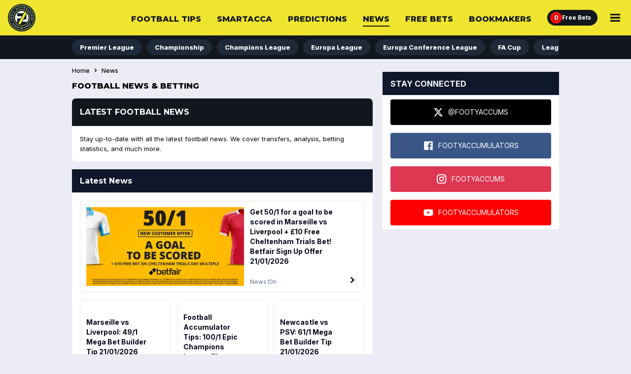

--- FILE ---
content_type: text/html; charset=utf-8
request_url: https://footyaccumulators.com/news
body_size: 22811
content:
<!DOCTYPE html><html lang="en"><head><meta charSet="utf-8" data-next-head=""/><meta name="viewport" content="width=device-width" class="jsx-3335209462" data-next-head=""/><link rel="icon" href="https://cdn.checkd.media/favicons/fa.ico" class="jsx-3335209462" data-next-head=""/><meta name="format-detection" content="telephone=no" class="jsx-3335209462" data-next-head=""/><title data-next-head="">The Latest Football News and Updates To Help You Keep Informed   | Footy Accumulators</title><meta name="title" content="The Latest Football News and Updates To Help You Keep Informed " data-next-head=""/><meta name="description" content="Stay up-to-date with the latest football news. Our team takes a look at everything that&#x27;s currently happening in the world of football to bring you insight and analysis to help you create your football bets." data-next-head=""/><meta name="robots" content="index, follow, max-snippet:-1, max-image-preview:large" data-next-head=""/><link rel="canonical" href="https://footyaccumulators.com/news" data-next-head=""/><link rel="alternate" href="https://footyaccumulators.com/news" hrefLang="x-default" data-next-head=""/><link rel="alternate" href="https://footyaccumulators.com/news" hrefLang="en-GB" data-next-head=""/><link rel="next" href="https://footyaccumulators.com/news?page=2" data-next-head=""/><meta http-equiv="content-language" content="en-GB" data-next-head=""/><meta property="og:locale" content="en_GB" data-next-head=""/><meta property="og:type" content="website" data-next-head=""/><meta property="og:description" content="Stay up-to-date with the latest football news. Our team takes a look at everything that&#x27;s currently happening in the world of football to bring you insight and analysis to help you create your football bets." data-next-head=""/><meta property="og:title" content="The Latest Football News and Updates To Help You Keep Informed  | Footy Accumulators" data-next-head=""/><meta property="og:url" content="https://footyaccumulators.com/news" data-next-head=""/><meta property="og:image" content="https://cdn.checkd.media/images/lzs1h30fwh-original.jpg" data-next-head=""/><link rel="preconnect" href="https://connect.facebook.net"/><link rel="preload" href="/_next/static/media/e4af272ccee01ff0-s.p.woff2" as="font" type="font/woff2" crossorigin="anonymous" data-next-font="size-adjust"/><link rel="preload" href="/_next/static/media/904be59b21bd51cb-s.p.woff2" as="font" type="font/woff2" crossorigin="anonymous" data-next-font="size-adjust"/><link rel="preload" href="/_next/static/css/6f7cba0ca36c58bd.css" as="style"/><link rel="preload" href="/_next/static/css/ef46db3751d8e999.css" as="style"/><link rel="preload" href="/_next/static/css/3f5e4f1806535001.css" as="style"/><link rel="preload" href="/_next/static/css/89f945d4c117e9cc.css" as="style"/><link rel="preload" href="/_next/static/css/34f0a56713531a05.css" as="style"/><link rel="stylesheet" href="/_next/static/css/6f7cba0ca36c58bd.css" data-n-g=""/><link rel="stylesheet" href="/_next/static/css/ef46db3751d8e999.css" data-n-p=""/><link rel="stylesheet" href="/_next/static/css/3f5e4f1806535001.css" data-n-p=""/><link rel="stylesheet" href="/_next/static/css/89f945d4c117e9cc.css"/><link rel="stylesheet" href="/_next/static/css/34f0a56713531a05.css"/><noscript data-n-css=""></noscript><script defer="" noModule="" src="/_next/static/chunks/polyfills-42372ed130431b0a.js"></script><script defer="" src="/_next/static/chunks/3205.356ff9ad62cbe7a1.js"></script><script src="/_next/static/chunks/webpack-23a32bc9a7863c92.js" defer=""></script><script src="/_next/static/chunks/framework-b7dd8f103ba2d936.js" defer=""></script><script src="/_next/static/chunks/main-aadb801a285e4ce6.js" defer=""></script><script src="/_next/static/chunks/pages/_app-b93d8648eeac30a8.js" defer=""></script><script src="/_next/static/chunks/4549-85bb9861fcaddc5f.js" defer=""></script><script src="/_next/static/chunks/2465-4bc351b5db9475bd.js" defer=""></script><script src="/_next/static/chunks/pages/news/locale/%5Blocale%5D-77ef00300b74852a.js" defer=""></script><script src="/_next/static/S3z0KX_a69xJAf0GYgZ8A/_buildManifest.js" defer=""></script><script src="/_next/static/S3z0KX_a69xJAf0GYgZ8A/_ssgManifest.js" defer=""></script><style id="__jsx-3335209462">:root{--font-inter:'Inter', 'Inter Fallback';--font-montserrat:'Montserrat', 'Montserrat Fallback'}</style></head><body><noscript><iframe src="https://www.googletagmanager.com/ns.html?id=GTM-MXBXMHF"
height="0" width="0" style="display:none;visibility:hidden"></iframe></noscript><script id="theme">
                (function() {
                  const getCookie = (name) => {
                    const value = "; " + document.cookie;
                    const parts = value.split("; " + name + "=");
                    if (parts.length === 2) return parts.pop().split(";").shift();
                  }
                  const themeMap = new Map([
                    ["light", "fa"],
                    ["dark", "fa-dark"],
                  ]);
                  const cookieTheme = themeMap.get(getCookie("colourMode")) || "fa";
                  document.body.setAttribute("data-theme", cookieTheme);
                })();</script><div id="__next"><div class="jsx-3335209462"><div id="portal" class="jsx-3335209462"></div><section class="Betslip_betslip__m_wI2"><header class="Betslip_betslip__header__4qNbO"><h3 class="Betslip_betslip__heading__Kg8iR">Bet Slip</h3><button class="Betslip_betslip__close__S0qZk" type="button">Hide</button><button class="Betslip_betslip__clear__YHXov" type="button">Clear</button></header><main><div data-testid="betslipTabs"><div class="BetslipTabs_tab__button-container__YT9eY"><button type="button" aria-pressed="true" class="BetslipTabs_tab__button__iNkED" name="Place Bet">Place Bet</button><button type="button" aria-pressed="false" class="BetslipTabs_tab__button__iNkED" name="Edit Bet">Edit Bet</button></div><div class="BetslipTabs_tab__content-container__TDLEU"><div class="BetType_betType__container__sxgWN"><h4 class="BetType_betType__9DUhw  BetType_isEmptySelections__D__00">No Bets Added</h4></div></div></div></main></section><div class="Header_headerWrapper__FQyg5"><div class="Header_headerBackground__ODBRH"><div class="Header_headerContainer__ONtBd "><div class="Header_headerLogoContainer__6Rosr"><a data-testid="homepage-link" href="/"><img alt="fa logo" loading="lazy" decoding="async" data-nimg="fill" style="position:absolute;height:100%;width:100%;left:0;top:0;right:0;bottom:0;color:transparent" src="https://cdn.checkd.media/menu/fa/homepage.svg"/></a></div><nav class="null" aria-label="Main Nav"><div class="MobileNav_mobileNavContainer__jaVFU"><div class="NavIcons_navIconsContainer__fpwwK"><a class="NavIcons_navIconLink__H1p_V " aria-label="Free Bets" href="/free-bets"><span class="NavIcons_navIconNotification__2Yr5M" data-testid="freeBetCount">0</span><span>Free Bets</span></a></div><button class="MobileNav_mobileNavBtn__G6HXx" aria-label="Main Menu" aria-expanded="false" type="button"><svg xmlns="http://www.w3.org/2000/svg" width="20" height="16" viewBox="0 0 20 16" fill="none" data-testid="menuIcon" aria-hidden="true"><title>Menu Icon</title><path d="M0 16V12.7259H20V16H0ZM0 9.63707V6.36293H20V9.63707H0ZM0 3.27413V0H20V3.27413H0Z" fill="#11171D"></path></svg></button><div class="MobileNav_mobileMenuContainer__Ygw0U" data-testid="mobileMenuContainer"><h2 class="MobileNav_menuHeading__kDRH7">Main Menu</h2><ul class="MenuList_menuUl__96T_h"><li class="MenuList_menuLi__sOiWp"><a class="MenuList_menuLink__YOs7o" href="/football-tips">Football Tips</a></li><li class="MenuList_menuLi__sOiWp"><a class="MenuList_menuLink__YOs7o" href="/smart-acca">Smart Acca</a></li><li class="MenuList_menuLi__sOiWp"><a class="MenuList_menuLink__YOs7o" href="/predictions">Predictions</a></li><li class="MenuList_menuLi__sOiWp"><a class="MenuList_menuLink__YOs7o" href="/news">News</a></li><li class="MenuList_menuLi__sOiWp"><a class="MenuList_menuLink__YOs7o" href="/free-bets">Free Bets<span class="MenuList_offerCount__lIJDd" data-testid="offerCount">0</span></a></li><li class="MenuList_menuLi__sOiWp"><a class="MenuList_menuLink__YOs7o" href="/bookmaker-offers">Bookmakers</a></li><li class="MenuList_menuLi__sOiWp"><a class="MenuList_menuLink__YOs7o" href="/betting-hub">Betting Hub App</a></li><li class="MenuList_menuLi__sOiWp"><a class="MenuList_menuLink__YOs7o" href="/fixtures">Fixtures</a></li><li class="MenuList_menuLi__sOiWp"><a class="MenuList_menuLink__YOs7o" href="/how-to">How To</a></li><li class="MenuList_menuLi__sOiWp"><a class="MenuList_menuLink__YOs7o" href="/nba-betting-tips">NBA Betting Tips</a></li><li class="MenuList_menuLi__sOiWp"><a class="MenuList_menuLink__YOs7o" href="/boxing-betting-tips">Boxing Betting Tips</a></li></ul><div class="MenuList_gambleAware__lLB8q"><div class="FooterLegislation_footerLegislationContainer__GTck2"><div class="FooterLegislation_footerLegalGamblingAge__8bvoj"><svg width="32" height="32" viewBox="0 0 32 32" fill="none" xmlns="http://www.w3.org/2000/svg" data-testid="plus-18-icon"><path fill-rule="evenodd" clip-rule="evenodd" d="M15.9993 30C23.7313 30 29.9993 23.732 29.9993 16C29.9993 8.26801 23.7313 2 15.9993 2C8.26728 2 1.99927 8.26801 1.99927 16C1.99927 23.732 8.26728 30 15.9993 30ZM15.9993 32C24.8358 32 31.9993 24.8366 31.9993 16C31.9993 7.16344 24.8358 0 15.9993 0C7.16271 0 -0.000732422 7.16344 -0.000732422 16C-0.000732422 24.8366 7.16271 32 15.9993 32Z" fill="white"></path><path d="M22.1388 18.6705V12.6364H23.6644V18.6705H22.1388ZM19.8846 16.4162V14.8906H25.9187V16.4162H19.8846Z" fill="white"></path><path d="M14.853 20.1193C14.1967 20.1193 13.6129 20.0128 13.1015 19.7997C12.593 19.5838 12.1939 19.2898 11.9041 18.9176C11.6143 18.5455 11.4694 18.1236 11.4694 17.652C11.4694 17.2884 11.5518 16.9545 11.7166 16.6506C11.8842 16.3438 12.1115 16.0895 12.3984 15.8878C12.6853 15.6832 13.0064 15.5526 13.3615 15.4957V15.4361C12.8956 15.3423 12.5177 15.1165 12.228 14.7585C11.9382 14.3977 11.7933 13.9787 11.7933 13.5014C11.7933 13.0497 11.9254 12.6477 12.1896 12.2955C12.4538 11.9403 12.816 11.6619 13.2763 11.4602C13.7393 11.2557 14.2649 11.1534 14.853 11.1534C15.441 11.1534 15.9652 11.2557 16.4254 11.4602C16.8885 11.6648 17.2521 11.9446 17.5163 12.2997C17.7805 12.652 17.914 13.0526 17.9169 13.5014C17.914 13.9815 17.7663 14.4006 17.4737 14.7585C17.1811 15.1165 16.8061 15.3423 16.3487 15.4361V15.4957C16.6981 15.5526 17.0149 15.6832 17.299 15.8878C17.5859 16.0895 17.8132 16.3438 17.9808 16.6506C18.1513 16.9545 18.2379 17.2884 18.2407 17.652C18.2379 18.1236 18.0916 18.5455 17.8018 18.9176C17.5121 19.2898 17.1115 19.5838 16.6001 19.7997C16.0916 20.0128 15.5092 20.1193 14.853 20.1193ZM14.853 18.7642C15.1456 18.7642 15.4013 18.7117 15.62 18.6065C15.8388 18.4986 16.0092 18.3509 16.1314 18.1634C16.2564 17.973 16.3189 17.7543 16.3189 17.5071C16.3189 17.2543 16.2549 17.0313 16.1271 16.8381C15.9993 16.642 15.826 16.4886 15.6072 16.3778C15.3885 16.2642 15.1371 16.2074 14.853 16.2074C14.5717 16.2074 14.3203 16.2642 14.0987 16.3778C13.8771 16.4886 13.7024 16.642 13.5746 16.8381C13.4496 17.0313 13.3871 17.2543 13.3871 17.5071C13.3871 17.7543 13.4481 17.973 13.5703 18.1634C13.6924 18.3509 13.8643 18.4986 14.0859 18.6065C14.3075 18.7117 14.5632 18.7642 14.853 18.7642ZM14.853 14.8651C15.0973 14.8651 15.3146 14.8153 15.5049 14.7159C15.6953 14.6165 15.8444 14.4787 15.9524 14.3026C16.0603 14.1264 16.1143 13.9233 16.1143 13.6932C16.1143 13.4659 16.0603 13.267 15.9524 13.0966C15.8444 12.9233 15.6967 12.7884 15.5092 12.6918C15.3217 12.5923 15.103 12.5426 14.853 12.5426C14.6058 12.5426 14.3871 12.5923 14.1967 12.6918C14.0064 12.7884 13.8572 12.9233 13.7493 13.0966C13.6442 13.267 13.5916 13.4659 13.5916 13.6932C13.5916 13.9233 13.6456 14.1264 13.7535 14.3026C13.8615 14.4787 14.0106 14.6165 14.201 14.7159C14.3913 14.8153 14.6086 14.8651 14.853 14.8651Z" fill="white"></path><path d="M9.52306 11.2727V20H7.67789V13.0241H7.62675L5.62817 14.277V12.6406L7.78869 11.2727H9.52306Z" fill="white"></path></svg></div><div class="FooterLegislation_logoContainer__QqOhK"><a class="FooterLegislation_footerLegislationContainer__GTck2" data-testid="gambleAwareLogo" title="Gamble aware campaign" target="_blank" rel="noopener noreferrer" href="https://www.gambleaware.org"><svg width="122" height="16" viewBox="0 0 122 16" fill="none" xmlns="http://www.w3.org/2000/svg"><path d="M6.26053 -0.00146484C2.42848 -0.00146484 -0.000732422 2.78306 -0.000732422 8.30793C-0.000732422 13.3253 2.20569 15.9986 5.59214 16.0016C7.28539 16.0016 8.73275 15.3813 9.46873 13.8572L9.60243 15.7364H11.5861V8.11134H6.03774V10.0347H9.31354V10.498C9.31354 13.217 7.57577 13.9898 6.08231 13.9898C3.98802 13.9898 2.49455 12.266 2.49455 8.15552C2.49455 3.80268 4.14321 2.01187 6.21596 2.01187C7.68639 2.01187 8.77732 2.76325 9.20139 4.708L9.29051 5.12712L11.563 4.64096L11.4739 4.17608C10.9177 1.2803 8.91254 -0.00146484 6.26053 -0.00146484Z" fill="white"></path><path fill-rule="evenodd" clip-rule="evenodd" d="M17.0653 15.9986C18.5357 15.9773 19.4484 15.4012 20.1398 14.6727C20.1613 15.0034 20.2059 15.3128 20.2735 15.6222L20.2966 15.7334H22.6136L22.569 15.5338C22.4584 15.0476 22.4354 14.3176 22.4354 13.7658V7.95291C22.4354 5.67743 20.8297 4.41699 18.3129 4.41699C15.7961 4.41699 14.4363 5.78715 13.9462 6.78238L13.834 7.00341L15.5948 7.93155L15.6625 7.79896C16.0635 7.00341 16.9762 6.29622 18.1132 6.29622C19.3378 6.29622 20.1183 6.915 20.1183 8.15258V8.55034L16.6643 9.52274C15.2384 9.9205 13.6112 10.8715 13.6112 12.8163C13.6112 14.6056 14.971 15.9986 17.0653 15.9986ZM20.1168 13.0144C19.6051 13.6545 18.6909 14.252 17.6661 14.252V14.2535C16.6412 14.2535 15.9943 13.6134 15.9943 12.6624C15.9943 11.7113 16.7979 11.2465 17.7106 10.9599L20.1168 10.2299V13.0144Z" fill="white"></path><path d="M35.8905 6.40741C34.9778 6.40741 34.0191 7.02619 33.4843 7.55658V15.7334H31.1673V8.10828C31.1673 6.98044 30.588 6.40587 29.4741 6.40587C28.5614 6.40587 27.6026 7.02466 27.0679 7.55504V15.7318H24.7509V4.68363H26.9573V5.89988C27.8039 5.01588 29.007 4.41846 30.2546 4.41846C31.8142 4.41846 32.7499 5.12561 33.1955 6.09801C34.0421 5.10275 35.3343 4.41846 36.6711 4.41846C38.9668 4.41846 39.9025 5.94406 39.9025 7.60076V15.7334H37.5853V8.10828C37.5853 6.98044 37.006 6.40587 35.8921 6.40587L35.8905 6.40741Z" fill="white"></path><path fill-rule="evenodd" clip-rule="evenodd" d="M44.4241 15.7333L44.6471 14.7167V14.7182C45.271 15.5352 46.317 16 47.4543 16C49.9941 16 51.7993 13.8114 51.7993 10.0545C51.7993 6.2976 50.083 4.41838 47.5432 4.41838C46.4738 4.41838 45.4491 4.83904 44.7805 5.59041V0.263672H42.4637V15.7333H44.4241ZM49.4377 10.12C49.4377 12.9487 48.3238 14.1421 47.0087 14.1421C46.1174 14.1421 45.3598 13.6788 44.7805 13.0814V7.31265C45.3369 6.73805 46.073 6.29607 46.9639 6.29607C48.2793 6.29607 49.4377 7.29129 49.4377 10.12Z" fill="white"></path><path d="M53.7141 0.263672H56.0312V15.7333H53.7141V0.263672Z" fill="white"></path><path fill-rule="evenodd" clip-rule="evenodd" d="M62.9162 4.41846C59.8418 4.41846 58.0811 6.87189 58.0808 10.3632C58.0811 14.0312 60.1306 15.9985 62.9377 15.9985C64.9199 15.9985 66.3902 15.1801 67.2151 13.5447L67.3259 13.3238L65.4989 12.5495L65.3655 12.7934C64.8091 13.7886 63.9841 14.1864 63.0036 14.1864C61.4904 14.1864 60.3535 12.993 60.3535 10.8486V10.716H67.3489V9.67811C67.3489 5.70022 65.0781 4.41846 62.9162 4.41846ZM65.1655 9.19041V9.03647C65.1655 7.02466 64.096 6.27328 62.9162 6.27328C61.736 6.27328 60.5761 7.15724 60.3765 9.19041H65.1655Z" fill="white"></path><path fill-rule="evenodd" clip-rule="evenodd" d="M73.4981 0.263672H76.8629L81.2741 15.7333H78.8002L77.7078 11.667H72.539L71.4466 15.7333H69.1064L73.4981 0.263672ZM77.1748 9.76643L75.1251 2.16423L73.0755 9.76643H77.1748Z" fill="white"></path><path d="M80.6936 4.68359H83.0107L84.8373 12.5738L86.8655 4.68359H89.0489L91.0327 12.5738L92.9271 4.68359H95.0446L92.1696 15.7333H89.8739L87.8691 7.8659L85.8409 15.7333H83.5682L80.6936 4.68359Z" fill="white"></path><path fill-rule="evenodd" clip-rule="evenodd" d="M98.8076 15.9986C100.278 15.9773 101.191 15.4012 101.882 14.6727H101.883C101.906 15.0034 101.951 15.3128 102.017 15.6222L102.04 15.7334H104.357L104.313 15.5338C104.202 15.0476 104.179 14.3176 104.179 13.7658V7.95291C104.179 5.67743 102.573 4.41699 100.057 4.41699C97.5396 4.41699 96.1801 5.78715 95.69 6.78238L95.5777 7.00341L97.3384 7.93155L97.4047 7.79896C97.8055 7.00341 98.7198 6.29622 99.8552 6.29622C101.08 6.29622 101.86 6.915 101.86 8.15258V8.55034L98.4064 9.52274C96.979 9.9205 95.3531 10.8715 95.3531 12.8163C95.3531 14.6056 96.7131 15.9986 98.8076 15.9986ZM101.86 13.0144C101.349 13.6545 100.435 14.252 99.4095 14.252V14.2535C98.3849 14.2535 97.7381 13.6134 97.7381 12.6624C97.7381 11.7113 98.5401 11.2465 99.4544 10.9599L101.86 10.2299V13.0144Z" fill="white"></path><path d="M106.428 4.68377H108.589V6.76112C110.059 5.0587 111.374 4.55118 112.488 4.52832V6.67272C110.929 6.67272 109.703 7.53535 108.745 8.39649V15.7335H106.428V4.68377Z" fill="white"></path><path fill-rule="evenodd" clip-rule="evenodd" d="M117.567 4.41846C114.492 4.41846 112.731 6.87225 112.731 10.3639L112.734 10.3624C112.734 14.0309 114.784 15.9985 117.591 15.9985C119.573 15.9985 121.044 15.1801 121.869 13.5447L121.979 13.3238L120.152 12.5495L120.019 12.7934C119.463 13.7886 118.637 14.1864 117.657 14.1864C116.142 14.1864 115.005 12.993 115.005 10.8486V10.716H122.001V9.67811C122.001 5.70022 119.728 4.41846 117.567 4.41846ZM119.816 9.03647V9.19041H115.025C115.225 7.15724 116.383 6.27328 117.565 6.27328C118.746 6.27328 119.816 7.02466 119.816 9.03647Z" fill="white"></path></svg></a></div></div></div></div></div></nav></div><ul class="MobileSubNav_navItems__335hU" data-testid="mobileSubNav"><li class="MobileSubNav_navItem__jseDQ "><a class="MobileSubNav_link__y4KTA" href="/football-tips">Football Tips</a></li><li class="MobileSubNav_navItem__jseDQ "><a class="MobileSubNav_link__y4KTA" href="/smart-acca">Smart Acca</a></li><li class="MobileSubNav_navItem__jseDQ "><a class="MobileSubNav_link__y4KTA" href="/predictions">Predictions</a></li><li class="MobileSubNav_navItem__jseDQ "><a class="MobileSubNav_link__y4KTA" href="/news">News</a></li></ul></div><div class="SecondaryNav_secondaryNavContainer__UZlNg"><div></div><nav class="SecondaryNav_secondaryNav__uvOFy" aria-labelledby="secondaryNavHeader"><h3 class="SecondaryNav_secondaryNavHeader__dn8uU" id="secondaryNavHeader">Secondary Nav</h3><ul class="SecondaryNav_secondaryNavUl__tGCKX "><div class="ScrollableElement_container__mTXRE "><div class="ScrollableElement_itemsContainer__3qsFg ScrollableElement_enableScrollOnMobile__oIDJ_ "><ul aria-label="Options list" class="ScrollableElement_multiviewFlexContainer__s_blp null
                "><li draggable="false"><a class="SecondaryNav_secondaryNavLink__jEvrH " href="/news/premier-league">Premier League</a></li><li draggable="false"><a class="SecondaryNav_secondaryNavLink__jEvrH " href="/news/championship">Championship</a></li><li draggable="false"><a class="SecondaryNav_secondaryNavLink__jEvrH " href="/news/champions-league">Champions League</a></li><li draggable="false"><a class="SecondaryNav_secondaryNavLink__jEvrH " href="/news/europa-league">Europa League</a></li><li draggable="false"><a class="SecondaryNav_secondaryNavLink__jEvrH " href="/news/europa-conference-league">Europa Conference League</a></li><li draggable="false"><a class="SecondaryNav_secondaryNavLink__jEvrH " href="/news/fa-cup">FA Cup</a></li><li draggable="false"><a class="SecondaryNav_secondaryNavLink__jEvrH " href="/news/league-cup">League Cup</a></li><li draggable="false"><a class="SecondaryNav_secondaryNavLink__jEvrH " href="/news/world-cup">World Cup</a></li><li draggable="false"><a class="SecondaryNav_secondaryNavLink__jEvrH " href="/news/uk-football">UK Football</a></li><li draggable="false"><a class="SecondaryNav_secondaryNavLink__jEvrH " href="/news/european-football">European Football</a></li><li draggable="false"><a class="SecondaryNav_secondaryNavLink__jEvrH " href="/news/world-football">World Football</a></li><li draggable="false"><a class="SecondaryNav_secondaryNavLink__jEvrH " href="/news/international-football">International Football</a></li><li draggable="false"><a class="SecondaryNav_secondaryNavLink__jEvrH " href="/news/league-two">League Two</a></li><li draggable="false"><a class="SecondaryNav_secondaryNavLink__jEvrH " href="/news/league-one">League One</a></li><li draggable="false"><a class="SecondaryNav_secondaryNavLink__jEvrH " href="/news/accumulators">Accumulators</a></li><li draggable="false"><a class="SecondaryNav_secondaryNavLink__jEvrH " href="/news/bookmaker-offers">Bookmaker Offers</a></li><li draggable="false"><a class="SecondaryNav_secondaryNavLink__jEvrH " href="/news/manager-transfers">Manager Transfers</a></li><li draggable="false"><a class="SecondaryNav_secondaryNavLink__jEvrH " href="/news/horse-racing">Horse Racing</a></li><li draggable="false"><a class="SecondaryNav_secondaryNavLink__jEvrH " href="/news/next-manager">Next Manager</a></li><li draggable="false"><a class="SecondaryNav_secondaryNavLink__jEvrH " href="/news/tip-articles">Tip Articles</a></li></ul></div><button class="ScrollableElement_angleButton__910YW ScrollableElement_disableAngleButtonOnMobile__e1eYM ScrollableElement_angleButtonRight__01st8" type="button"><svg width="24" height="24" viewBox="0 0 24 24" fill="none" xmlns="http://www.w3.org/2000/svg"><path d="M12.4551 12L8 7.35L9.77246 5.5L16 12L9.77246 18.5L8 16.65L12.4551 12Z" fill="black"></path></svg></button></div></ul></nav><div></div></div></div><div class="Layout_containerGrid__CqOhn"><div></div><div class="Layout_contentContainer__w009J false"><main data-testid="mainContent"><h1 class="Layout_pageTitle__Sk6Rr">Football News &amp; Betting</h1><div class="CardWrapper_cardListContainer__iBFxK" data-testid="cardWrapper"><div class="CardWrapper_cardListHeaderContainer__Ge4y1 " id="card-list-latest-football-news"><div class="CardWrapper_titleContainer__B7YJr"><h2 class="CardWrapper_cardListHeader__jIFkl">Latest Football News</h2></div></div><article class="Editor_editorCard__cTAnr"><p style="text-align:left">Stay up-to-date with all the latest football news. We cover transfers, analysis, betting statistics, and much more.</p></article></div><div class="Card_card__pMaLR undefined"><div class="CardHeader_container__Og07x CardHeader_primary__mjeLM "><h2 class="RelatedContent_heading__SnLLS">Latest News</h2></div><ul class="RelatedContentList_list__qdQBc RelatedContentList_desktopMedium__t1Qvm RelatedContentList_mobileSmall__sQIFh" data-testid="cardListRelatedContent"><li class="RelatedArticleCard_card__Au0Wk RelatedArticleCard_desktopHeadline__wzC8D RelatedArticleCard_fullSpanDesktop__61OAP" data-testid="card-696f6a09ad62747ee4fbb9d2"><a class="RelatedArticleCard_cardLink__2fIlk" data-testid="cardLink" href="/news/bookmaker-offers/get-501-for-a-goal-to-be-scored-in-marseille-vs-liverpool-10-free-cheltenham-trials-bet-betfair-sign-up-offer-21012026"><div class="RelatedArticleCard_mediaWrapper__tlAQH"><img alt="Get 50/1 for a goal to be scored in Marseille vs Liverpool + £10 Free Cheltenham Trials Bet! Betfair Sign Up Offer 21/01/2026" loading="lazy" decoding="async" data-nimg="fill" class="RelatedArticleCard_image__R6_Xq" style="position:absolute;height:100%;width:100%;left:0;top:0;right:0;bottom:0;color:transparent" sizes="(min-width: 1440px) 320px, (min-width: 1024px) 280px, (min-width: 768px) 45vw, 90vw" srcSet="/_next/image?url=https%3A%2F%2Fcdn.checkd.media%2Fimages%2Fii00m66-original.jpg&amp;w=384&amp;q=75 384w, /_next/image?url=https%3A%2F%2Fcdn.checkd.media%2Fimages%2Fii00m66-original.jpg&amp;w=640&amp;q=75 640w, /_next/image?url=https%3A%2F%2Fcdn.checkd.media%2Fimages%2Fii00m66-original.jpg&amp;w=750&amp;q=75 750w, /_next/image?url=https%3A%2F%2Fcdn.checkd.media%2Fimages%2Fii00m66-original.jpg&amp;w=828&amp;q=75 828w, /_next/image?url=https%3A%2F%2Fcdn.checkd.media%2Fimages%2Fii00m66-original.jpg&amp;w=1080&amp;q=75 1080w, /_next/image?url=https%3A%2F%2Fcdn.checkd.media%2Fimages%2Fii00m66-original.jpg&amp;w=1200&amp;q=75 1200w, /_next/image?url=https%3A%2F%2Fcdn.checkd.media%2Fimages%2Fii00m66-original.jpg&amp;w=1920&amp;q=75 1920w, /_next/image?url=https%3A%2F%2Fcdn.checkd.media%2Fimages%2Fii00m66-original.jpg&amp;w=2048&amp;q=75 2048w, /_next/image?url=https%3A%2F%2Fcdn.checkd.media%2Fimages%2Fii00m66-original.jpg&amp;w=3840&amp;q=75 3840w" src="/_next/image?url=https%3A%2F%2Fcdn.checkd.media%2Fimages%2Fii00m66-original.jpg&amp;w=3840&amp;q=75"/></div><span class="RelatedArticleCard_rankBadge__LPNQ0" aria-label="Rank 1">1</span><div class="RelatedArticleCard_metaRow___w4rh"><span class="RelatedArticleCard_category__uXjhY" data-testid="category">News</span><time class="RelatedArticleCard_time__v9grK" dateTime="2026-01-20T13:33:56">10h</time></div><p class="RelatedArticleCard_title__6zZpg">Get 50/1 for a goal to be scored in Marseille vs Liverpool + £10 Free Cheltenham Trials Bet! Betfair Sign Up Offer 21/01/2026</p><span class="RelatedArticleCard_arrowIcon__tamV8" aria-hidden="true"><svg width="24" height="24" viewBox="0 0 24 24" fill="none" xmlns="http://www.w3.org/2000/svg"><path d="M12.4551 12L8 7.35L9.77246 5.5L16 12L9.77246 18.5L8 16.65L12.4551 12Z" fill="black"></path></svg></span></a></li><li class="RelatedArticleCard_card__Au0Wk" data-testid="card-696f52fd1292c120abf060ee"><a class="RelatedArticleCard_cardLink__2fIlk" data-testid="cardLink" href="/news/champions-league/marseille-vs-liverpool-491-mega-bet-builder-tip-21012026"><div class="RelatedArticleCard_mediaWrapper__tlAQH"><img alt="Marseille vs Liverpool: 49/1 Mega Bet Builder Tip 21/01/2026" loading="lazy" decoding="async" data-nimg="fill" class="RelatedArticleCard_image__R6_Xq" style="position:absolute;height:100%;width:100%;left:0;top:0;right:0;bottom:0;color:transparent" sizes="(min-width: 1440px) 320px, (min-width: 1024px) 280px, (min-width: 768px) 45vw, 90vw" srcSet="/_next/image?url=https%3A%2F%2Fcdn.checkd.media%2Fimages%2Fj83h2w0riy-original.jpg&amp;w=384&amp;q=75 384w, /_next/image?url=https%3A%2F%2Fcdn.checkd.media%2Fimages%2Fj83h2w0riy-original.jpg&amp;w=640&amp;q=75 640w, /_next/image?url=https%3A%2F%2Fcdn.checkd.media%2Fimages%2Fj83h2w0riy-original.jpg&amp;w=750&amp;q=75 750w, /_next/image?url=https%3A%2F%2Fcdn.checkd.media%2Fimages%2Fj83h2w0riy-original.jpg&amp;w=828&amp;q=75 828w, /_next/image?url=https%3A%2F%2Fcdn.checkd.media%2Fimages%2Fj83h2w0riy-original.jpg&amp;w=1080&amp;q=75 1080w, /_next/image?url=https%3A%2F%2Fcdn.checkd.media%2Fimages%2Fj83h2w0riy-original.jpg&amp;w=1200&amp;q=75 1200w, /_next/image?url=https%3A%2F%2Fcdn.checkd.media%2Fimages%2Fj83h2w0riy-original.jpg&amp;w=1920&amp;q=75 1920w, /_next/image?url=https%3A%2F%2Fcdn.checkd.media%2Fimages%2Fj83h2w0riy-original.jpg&amp;w=2048&amp;q=75 2048w, /_next/image?url=https%3A%2F%2Fcdn.checkd.media%2Fimages%2Fj83h2w0riy-original.jpg&amp;w=3840&amp;q=75 3840w" src="/_next/image?url=https%3A%2F%2Fcdn.checkd.media%2Fimages%2Fj83h2w0riy-original.jpg&amp;w=3840&amp;q=75"/></div><span class="RelatedArticleCard_rankBadge__LPNQ0" aria-label="Rank 2">2</span><div class="RelatedArticleCard_metaRow___w4rh"><span class="RelatedArticleCard_category__uXjhY" data-testid="category">News</span><time class="RelatedArticleCard_time__v9grK" dateTime="2026-01-20T10:30:41">13h</time></div><p class="RelatedArticleCard_title__6zZpg">Marseille vs Liverpool: 49/1 Mega Bet Builder Tip 21/01/2026</p><span class="RelatedArticleCard_arrowIcon__tamV8" aria-hidden="true"><svg width="24" height="24" viewBox="0 0 24 24" fill="none" xmlns="http://www.w3.org/2000/svg"><path d="M12.4551 12L8 7.35L9.77246 5.5L16 12L9.77246 18.5L8 16.65L12.4551 12Z" fill="black"></path></svg></span></a></li><li class="RelatedArticleCard_card__Au0Wk" data-testid="card-696f50f381a7b527f35242b8"><a class="RelatedArticleCard_cardLink__2fIlk" data-testid="cardLink" href="/news/champions-league/football-accumulator-tips-1001-epic-champions-league-tip"><div class="RelatedArticleCard_mediaWrapper__tlAQH"><img alt="Football Accumulator Tips: 100/1 Epic Champions League Tip" loading="lazy" decoding="async" data-nimg="fill" class="RelatedArticleCard_image__R6_Xq" style="position:absolute;height:100%;width:100%;left:0;top:0;right:0;bottom:0;color:transparent" sizes="(min-width: 1440px) 320px, (min-width: 1024px) 280px, (min-width: 768px) 45vw, 90vw" srcSet="/_next/image?url=https%3A%2F%2Fcdn.checkd.media%2Fimages%2Fhm35y80p1r-original.jpg&amp;w=384&amp;q=75 384w, /_next/image?url=https%3A%2F%2Fcdn.checkd.media%2Fimages%2Fhm35y80p1r-original.jpg&amp;w=640&amp;q=75 640w, /_next/image?url=https%3A%2F%2Fcdn.checkd.media%2Fimages%2Fhm35y80p1r-original.jpg&amp;w=750&amp;q=75 750w, /_next/image?url=https%3A%2F%2Fcdn.checkd.media%2Fimages%2Fhm35y80p1r-original.jpg&amp;w=828&amp;q=75 828w, /_next/image?url=https%3A%2F%2Fcdn.checkd.media%2Fimages%2Fhm35y80p1r-original.jpg&amp;w=1080&amp;q=75 1080w, /_next/image?url=https%3A%2F%2Fcdn.checkd.media%2Fimages%2Fhm35y80p1r-original.jpg&amp;w=1200&amp;q=75 1200w, /_next/image?url=https%3A%2F%2Fcdn.checkd.media%2Fimages%2Fhm35y80p1r-original.jpg&amp;w=1920&amp;q=75 1920w, /_next/image?url=https%3A%2F%2Fcdn.checkd.media%2Fimages%2Fhm35y80p1r-original.jpg&amp;w=2048&amp;q=75 2048w, /_next/image?url=https%3A%2F%2Fcdn.checkd.media%2Fimages%2Fhm35y80p1r-original.jpg&amp;w=3840&amp;q=75 3840w" src="/_next/image?url=https%3A%2F%2Fcdn.checkd.media%2Fimages%2Fhm35y80p1r-original.jpg&amp;w=3840&amp;q=75"/></div><span class="RelatedArticleCard_rankBadge__LPNQ0" aria-label="Rank 3">3</span><div class="RelatedArticleCard_metaRow___w4rh"><span class="RelatedArticleCard_category__uXjhY" data-testid="category">News</span><time class="RelatedArticleCard_time__v9grK" dateTime="2026-01-20T10:23:50">13h</time></div><p class="RelatedArticleCard_title__6zZpg">Football Accumulator Tips: 100/1 Epic Champions League Tip</p><span class="RelatedArticleCard_arrowIcon__tamV8" aria-hidden="true"><svg width="24" height="24" viewBox="0 0 24 24" fill="none" xmlns="http://www.w3.org/2000/svg"><path d="M12.4551 12L8 7.35L9.77246 5.5L16 12L9.77246 18.5L8 16.65L12.4551 12Z" fill="black"></path></svg></span></a></li><li class="RelatedArticleCard_card__Au0Wk" data-testid="card-696f47b85439612585f8181f"><a class="RelatedArticleCard_cardLink__2fIlk" data-testid="cardLink" href="/news/champions-league/newcastle-vs-psv-611-mega-bet-builder-tip-21012026"><div class="RelatedArticleCard_mediaWrapper__tlAQH"><img alt="Newcastle vs PSV: 61/1 Mega Bet Builder Tip 21/01/2026" loading="lazy" decoding="async" data-nimg="fill" class="RelatedArticleCard_image__R6_Xq" style="position:absolute;height:100%;width:100%;left:0;top:0;right:0;bottom:0;color:transparent" sizes="(min-width: 1440px) 320px, (min-width: 1024px) 280px, (min-width: 768px) 45vw, 90vw" srcSet="/_next/image?url=https%3A%2F%2Fcdn.checkd.media%2Fimages%2Fue319d0w9w-original.jpg&amp;w=384&amp;q=75 384w, /_next/image?url=https%3A%2F%2Fcdn.checkd.media%2Fimages%2Fue319d0w9w-original.jpg&amp;w=640&amp;q=75 640w, /_next/image?url=https%3A%2F%2Fcdn.checkd.media%2Fimages%2Fue319d0w9w-original.jpg&amp;w=750&amp;q=75 750w, /_next/image?url=https%3A%2F%2Fcdn.checkd.media%2Fimages%2Fue319d0w9w-original.jpg&amp;w=828&amp;q=75 828w, /_next/image?url=https%3A%2F%2Fcdn.checkd.media%2Fimages%2Fue319d0w9w-original.jpg&amp;w=1080&amp;q=75 1080w, /_next/image?url=https%3A%2F%2Fcdn.checkd.media%2Fimages%2Fue319d0w9w-original.jpg&amp;w=1200&amp;q=75 1200w, /_next/image?url=https%3A%2F%2Fcdn.checkd.media%2Fimages%2Fue319d0w9w-original.jpg&amp;w=1920&amp;q=75 1920w, /_next/image?url=https%3A%2F%2Fcdn.checkd.media%2Fimages%2Fue319d0w9w-original.jpg&amp;w=2048&amp;q=75 2048w, /_next/image?url=https%3A%2F%2Fcdn.checkd.media%2Fimages%2Fue319d0w9w-original.jpg&amp;w=3840&amp;q=75 3840w" src="/_next/image?url=https%3A%2F%2Fcdn.checkd.media%2Fimages%2Fue319d0w9w-original.jpg&amp;w=3840&amp;q=75"/></div><span class="RelatedArticleCard_rankBadge__LPNQ0" aria-label="Rank 4">4</span><div class="RelatedArticleCard_metaRow___w4rh"><span class="RelatedArticleCard_category__uXjhY" data-testid="category">News</span><time class="RelatedArticleCard_time__v9grK" dateTime="2026-01-20T10:02:25">13h</time></div><p class="RelatedArticleCard_title__6zZpg">Newcastle vs PSV: 61/1 Mega Bet Builder Tip 21/01/2026</p><span class="RelatedArticleCard_arrowIcon__tamV8" aria-hidden="true"><svg width="24" height="24" viewBox="0 0 24 24" fill="none" xmlns="http://www.w3.org/2000/svg"><path d="M12.4551 12L8 7.35L9.77246 5.5L16 12L9.77246 18.5L8 16.65L12.4551 12Z" fill="black"></path></svg></span></a></li><li class="RelatedArticleCard_card__Au0Wk" data-testid="card-696e494a5a90d74858993473"><a class="RelatedArticleCard_cardLink__2fIlk" data-testid="cardLink" href="/news/bookmaker-offers/501-over-05-goals-to-be-scored-in-spurs-vs-dortmund-paddy-power-sign-up-offer-20012026"><div class="RelatedArticleCard_mediaWrapper__tlAQH"><img alt="50/1 Over 0.5 Goals to be Scored in Spurs vs Dortmund! Paddy Power Sign Up Offer 20/01/2026" loading="lazy" decoding="async" data-nimg="fill" class="RelatedArticleCard_image__R6_Xq" style="position:absolute;height:100%;width:100%;left:0;top:0;right:0;bottom:0;color:transparent" sizes="(min-width: 1440px) 320px, (min-width: 1024px) 280px, (min-width: 768px) 45vw, 90vw" srcSet="/_next/image?url=https%3A%2F%2Fcdn.checkd.media%2Fimages%2F2000pv9-original.jpg&amp;w=384&amp;q=75 384w, /_next/image?url=https%3A%2F%2Fcdn.checkd.media%2Fimages%2F2000pv9-original.jpg&amp;w=640&amp;q=75 640w, /_next/image?url=https%3A%2F%2Fcdn.checkd.media%2Fimages%2F2000pv9-original.jpg&amp;w=750&amp;q=75 750w, /_next/image?url=https%3A%2F%2Fcdn.checkd.media%2Fimages%2F2000pv9-original.jpg&amp;w=828&amp;q=75 828w, /_next/image?url=https%3A%2F%2Fcdn.checkd.media%2Fimages%2F2000pv9-original.jpg&amp;w=1080&amp;q=75 1080w, /_next/image?url=https%3A%2F%2Fcdn.checkd.media%2Fimages%2F2000pv9-original.jpg&amp;w=1200&amp;q=75 1200w, /_next/image?url=https%3A%2F%2Fcdn.checkd.media%2Fimages%2F2000pv9-original.jpg&amp;w=1920&amp;q=75 1920w, /_next/image?url=https%3A%2F%2Fcdn.checkd.media%2Fimages%2F2000pv9-original.jpg&amp;w=2048&amp;q=75 2048w, /_next/image?url=https%3A%2F%2Fcdn.checkd.media%2Fimages%2F2000pv9-original.jpg&amp;w=3840&amp;q=75 3840w" src="/_next/image?url=https%3A%2F%2Fcdn.checkd.media%2Fimages%2F2000pv9-original.jpg&amp;w=3840&amp;q=75"/></div><span class="RelatedArticleCard_rankBadge__LPNQ0" aria-label="Rank 5">5</span><div class="RelatedArticleCard_metaRow___w4rh"><span class="RelatedArticleCard_category__uXjhY" data-testid="category">News</span><time class="RelatedArticleCard_time__v9grK" dateTime="2026-01-19T15:50:53">1d</time></div><p class="RelatedArticleCard_title__6zZpg">50/1 Over 0.5 Goals to be Scored in Spurs vs Dortmund! Paddy Power Sign Up Offer 20/01/2026</p><span class="RelatedArticleCard_arrowIcon__tamV8" aria-hidden="true"><svg width="24" height="24" viewBox="0 0 24 24" fill="none" xmlns="http://www.w3.org/2000/svg"><path d="M12.4551 12L8 7.35L9.77246 5.5L16 12L9.77246 18.5L8 16.65L12.4551 12Z" fill="black"></path></svg></span></a></li><li class="RelatedArticleCard_card__Au0Wk" data-testid="card-696e0a55f294231eb2d63286"><a class="RelatedArticleCard_cardLink__2fIlk" data-testid="cardLink" href="/news/champions-league/inter-milan-vs-arsenal-651-mega-bet-builder-tip-20012026"><div class="RelatedArticleCard_mediaWrapper__tlAQH"><img alt="Inter Milan vs Arsenal: 65/1 Mega Bet Builder Tip 20/01/2026" loading="lazy" decoding="async" data-nimg="fill" class="RelatedArticleCard_image__R6_Xq" style="position:absolute;height:100%;width:100%;left:0;top:0;right:0;bottom:0;color:transparent" sizes="(min-width: 1440px) 320px, (min-width: 1024px) 280px, (min-width: 768px) 45vw, 90vw" srcSet="/_next/image?url=https%3A%2F%2Fcdn.checkd.media%2Fimages%2Fhf6p590nob-original.jpg&amp;w=384&amp;q=75 384w, /_next/image?url=https%3A%2F%2Fcdn.checkd.media%2Fimages%2Fhf6p590nob-original.jpg&amp;w=640&amp;q=75 640w, /_next/image?url=https%3A%2F%2Fcdn.checkd.media%2Fimages%2Fhf6p590nob-original.jpg&amp;w=750&amp;q=75 750w, /_next/image?url=https%3A%2F%2Fcdn.checkd.media%2Fimages%2Fhf6p590nob-original.jpg&amp;w=828&amp;q=75 828w, /_next/image?url=https%3A%2F%2Fcdn.checkd.media%2Fimages%2Fhf6p590nob-original.jpg&amp;w=1080&amp;q=75 1080w, /_next/image?url=https%3A%2F%2Fcdn.checkd.media%2Fimages%2Fhf6p590nob-original.jpg&amp;w=1200&amp;q=75 1200w, /_next/image?url=https%3A%2F%2Fcdn.checkd.media%2Fimages%2Fhf6p590nob-original.jpg&amp;w=1920&amp;q=75 1920w, /_next/image?url=https%3A%2F%2Fcdn.checkd.media%2Fimages%2Fhf6p590nob-original.jpg&amp;w=2048&amp;q=75 2048w, /_next/image?url=https%3A%2F%2Fcdn.checkd.media%2Fimages%2Fhf6p590nob-original.jpg&amp;w=3840&amp;q=75 3840w" src="/_next/image?url=https%3A%2F%2Fcdn.checkd.media%2Fimages%2Fhf6p590nob-original.jpg&amp;w=3840&amp;q=75"/></div><span class="RelatedArticleCard_rankBadge__LPNQ0" aria-label="Rank 6">6</span><div class="RelatedArticleCard_metaRow___w4rh"><span class="RelatedArticleCard_category__uXjhY" data-testid="category">News</span><time class="RelatedArticleCard_time__v9grK" dateTime="2026-01-19T14:02:38">1d</time></div><p class="RelatedArticleCard_title__6zZpg">Inter Milan vs Arsenal: 65/1 Mega Bet Builder Tip 20/01/2026</p><span class="RelatedArticleCard_arrowIcon__tamV8" aria-hidden="true"><svg width="24" height="24" viewBox="0 0 24 24" fill="none" xmlns="http://www.w3.org/2000/svg"><path d="M12.4551 12L8 7.35L9.77246 5.5L16 12L9.77246 18.5L8 16.65L12.4551 12Z" fill="black"></path></svg></span></a></li><li class="RelatedArticleCard_card__Au0Wk" data-testid="card-696e073fca2cfcc503899d13"><a class="RelatedArticleCard_cardLink__2fIlk" data-testid="cardLink" href="/news/champions-league/tottenham-vs-dortmund-511-mega-bet-builder-tip-20012026"><div class="RelatedArticleCard_mediaWrapper__tlAQH"><img alt="Tottenham vs Dortmund: 51/1 Mega Bet Builder Tip 20/01/2026" loading="lazy" decoding="async" data-nimg="fill" class="RelatedArticleCard_image__R6_Xq" style="position:absolute;height:100%;width:100%;left:0;top:0;right:0;bottom:0;color:transparent" sizes="(min-width: 1440px) 320px, (min-width: 1024px) 280px, (min-width: 768px) 45vw, 90vw" srcSet="/_next/image?url=https%3A%2F%2Fcdn.checkd.media%2Fimages%2Fuce8u50sll-original.jpg&amp;w=384&amp;q=75 384w, /_next/image?url=https%3A%2F%2Fcdn.checkd.media%2Fimages%2Fuce8u50sll-original.jpg&amp;w=640&amp;q=75 640w, /_next/image?url=https%3A%2F%2Fcdn.checkd.media%2Fimages%2Fuce8u50sll-original.jpg&amp;w=750&amp;q=75 750w, /_next/image?url=https%3A%2F%2Fcdn.checkd.media%2Fimages%2Fuce8u50sll-original.jpg&amp;w=828&amp;q=75 828w, /_next/image?url=https%3A%2F%2Fcdn.checkd.media%2Fimages%2Fuce8u50sll-original.jpg&amp;w=1080&amp;q=75 1080w, /_next/image?url=https%3A%2F%2Fcdn.checkd.media%2Fimages%2Fuce8u50sll-original.jpg&amp;w=1200&amp;q=75 1200w, /_next/image?url=https%3A%2F%2Fcdn.checkd.media%2Fimages%2Fuce8u50sll-original.jpg&amp;w=1920&amp;q=75 1920w, /_next/image?url=https%3A%2F%2Fcdn.checkd.media%2Fimages%2Fuce8u50sll-original.jpg&amp;w=2048&amp;q=75 2048w, /_next/image?url=https%3A%2F%2Fcdn.checkd.media%2Fimages%2Fuce8u50sll-original.jpg&amp;w=3840&amp;q=75 3840w" src="/_next/image?url=https%3A%2F%2Fcdn.checkd.media%2Fimages%2Fuce8u50sll-original.jpg&amp;w=3840&amp;q=75"/></div><span class="RelatedArticleCard_rankBadge__LPNQ0" aria-label="Rank 7">7</span><div class="RelatedArticleCard_metaRow___w4rh"><span class="RelatedArticleCard_category__uXjhY" data-testid="category">News</span><time class="RelatedArticleCard_time__v9grK" dateTime="2026-01-19T10:38:38">1d</time></div><p class="RelatedArticleCard_title__6zZpg">Tottenham vs Dortmund: 51/1 Mega Bet Builder Tip 20/01/2026</p><span class="RelatedArticleCard_arrowIcon__tamV8" aria-hidden="true"><svg width="24" height="24" viewBox="0 0 24 24" fill="none" xmlns="http://www.w3.org/2000/svg"><path d="M12.4551 12L8 7.35L9.77246 5.5L16 12L9.77246 18.5L8 16.65L12.4551 12Z" fill="black"></path></svg></span></a></li><li class="RelatedArticleCard_card__Au0Wk" data-testid="card-696df50cd195dcec8a1e14e8"><a class="RelatedArticleCard_cardLink__2fIlk" data-testid="cardLink" href="/news/premier-league/brighton-vs-bournemouth-481-mega-bet-builder-tip-19012026"><div class="RelatedArticleCard_mediaWrapper__tlAQH"><img alt="Brighton vs Bournemouth: 46/1 Mega Bet Builder Tip 19/01/2026" loading="lazy" decoding="async" data-nimg="fill" class="RelatedArticleCard_image__R6_Xq" style="position:absolute;height:100%;width:100%;left:0;top:0;right:0;bottom:0;color:transparent" sizes="(min-width: 1440px) 320px, (min-width: 1024px) 280px, (min-width: 768px) 45vw, 90vw" srcSet="/_next/image?url=https%3A%2F%2Fcdn.checkd.media%2Fimages%2Fi05vvk0l9i-original.jpg&amp;w=384&amp;q=75 384w, /_next/image?url=https%3A%2F%2Fcdn.checkd.media%2Fimages%2Fi05vvk0l9i-original.jpg&amp;w=640&amp;q=75 640w, /_next/image?url=https%3A%2F%2Fcdn.checkd.media%2Fimages%2Fi05vvk0l9i-original.jpg&amp;w=750&amp;q=75 750w, /_next/image?url=https%3A%2F%2Fcdn.checkd.media%2Fimages%2Fi05vvk0l9i-original.jpg&amp;w=828&amp;q=75 828w, /_next/image?url=https%3A%2F%2Fcdn.checkd.media%2Fimages%2Fi05vvk0l9i-original.jpg&amp;w=1080&amp;q=75 1080w, /_next/image?url=https%3A%2F%2Fcdn.checkd.media%2Fimages%2Fi05vvk0l9i-original.jpg&amp;w=1200&amp;q=75 1200w, /_next/image?url=https%3A%2F%2Fcdn.checkd.media%2Fimages%2Fi05vvk0l9i-original.jpg&amp;w=1920&amp;q=75 1920w, /_next/image?url=https%3A%2F%2Fcdn.checkd.media%2Fimages%2Fi05vvk0l9i-original.jpg&amp;w=2048&amp;q=75 2048w, /_next/image?url=https%3A%2F%2Fcdn.checkd.media%2Fimages%2Fi05vvk0l9i-original.jpg&amp;w=3840&amp;q=75 3840w" src="/_next/image?url=https%3A%2F%2Fcdn.checkd.media%2Fimages%2Fi05vvk0l9i-original.jpg&amp;w=3840&amp;q=75"/></div><span class="RelatedArticleCard_rankBadge__LPNQ0" aria-label="Rank 8">8</span><div class="RelatedArticleCard_metaRow___w4rh"><span class="RelatedArticleCard_category__uXjhY" data-testid="category">News</span><time class="RelatedArticleCard_time__v9grK" dateTime="2026-01-19T09:45:01">1d</time></div><p class="RelatedArticleCard_title__6zZpg">Brighton vs Bournemouth: 46/1 Mega Bet Builder Tip 19/01/2026</p><span class="RelatedArticleCard_arrowIcon__tamV8" aria-hidden="true"><svg width="24" height="24" viewBox="0 0 24 24" fill="none" xmlns="http://www.w3.org/2000/svg"><path d="M12.4551 12L8 7.35L9.77246 5.5L16 12L9.77246 18.5L8 16.65L12.4551 12Z" fill="black"></path></svg></span></a></li><li class="RelatedArticleCard_card__Au0Wk" data-testid="card-696a6993c9fb62eb0079953b"><a class="RelatedArticleCard_cardLink__2fIlk" data-testid="cardLink" href="/news/horse-racing/itv-racing-tips-sunday-18th-january-2026-best-bets-for-windsor-thurles-and-fakenham"><div class="RelatedArticleCard_mediaWrapper__tlAQH"><img alt="ITV Racing Tips – Sunday 18th January 2026 Best Bets for Windsor, Thurles &amp; Fakenham" loading="lazy" decoding="async" data-nimg="fill" class="RelatedArticleCard_image__R6_Xq" style="position:absolute;height:100%;width:100%;left:0;top:0;right:0;bottom:0;color:transparent" sizes="(min-width: 1440px) 320px, (min-width: 1024px) 280px, (min-width: 768px) 45vw, 90vw" srcSet="/_next/image?url=https%3A%2F%2Fcdn.checkd.media%2Fimages%2Fo000huu-original.jpg&amp;w=384&amp;q=75 384w, /_next/image?url=https%3A%2F%2Fcdn.checkd.media%2Fimages%2Fo000huu-original.jpg&amp;w=640&amp;q=75 640w, /_next/image?url=https%3A%2F%2Fcdn.checkd.media%2Fimages%2Fo000huu-original.jpg&amp;w=750&amp;q=75 750w, /_next/image?url=https%3A%2F%2Fcdn.checkd.media%2Fimages%2Fo000huu-original.jpg&amp;w=828&amp;q=75 828w, /_next/image?url=https%3A%2F%2Fcdn.checkd.media%2Fimages%2Fo000huu-original.jpg&amp;w=1080&amp;q=75 1080w, /_next/image?url=https%3A%2F%2Fcdn.checkd.media%2Fimages%2Fo000huu-original.jpg&amp;w=1200&amp;q=75 1200w, /_next/image?url=https%3A%2F%2Fcdn.checkd.media%2Fimages%2Fo000huu-original.jpg&amp;w=1920&amp;q=75 1920w, /_next/image?url=https%3A%2F%2Fcdn.checkd.media%2Fimages%2Fo000huu-original.jpg&amp;w=2048&amp;q=75 2048w, /_next/image?url=https%3A%2F%2Fcdn.checkd.media%2Fimages%2Fo000huu-original.jpg&amp;w=3840&amp;q=75 3840w" src="/_next/image?url=https%3A%2F%2Fcdn.checkd.media%2Fimages%2Fo000huu-original.jpg&amp;w=3840&amp;q=75"/></div><span class="RelatedArticleCard_rankBadge__LPNQ0" aria-label="Rank 9">9</span><div class="RelatedArticleCard_metaRow___w4rh"><span class="RelatedArticleCard_category__uXjhY" data-testid="category">News</span><time class="RelatedArticleCard_time__v9grK" dateTime="2026-01-17T19:31:14">3d</time></div><p class="RelatedArticleCard_title__6zZpg">ITV Racing Tips – Sunday 18th January 2026 Best Bets for Windsor, Thurles &amp; Fakenham</p><span class="RelatedArticleCard_arrowIcon__tamV8" aria-hidden="true"><svg width="24" height="24" viewBox="0 0 24 24" fill="none" xmlns="http://www.w3.org/2000/svg"><path d="M12.4551 12L8 7.35L9.77246 5.5L16 12L9.77246 18.5L8 16.65L12.4551 12Z" fill="black"></path></svg></span></a></li></ul></div><div class="Pagination_paginationContainer__RryT9" data-testid="pagination"><a class="Pagination_link__NnfK_ Pagination_isFirst__wOH4C" aria-label="Go to first page" href="/news">«</a><a class="Pagination_link__NnfK_ Pagination_isFirst__wOH4C" rel="nofollow" aria-label="Go to previous page" href="/news">⟨</a><a class="Pagination_link__NnfK_ Pagination_link--active__SRyZa" aria-pressed="true" aria-label="Go to page 1" data-testid="pageSelectorByNumber" href="/news">1</a><a class="Pagination_link__NnfK_" aria-pressed="false" aria-label="Go to page 2" data-testid="pageSelectorByNumber" href="/news?page=2">2</a><a class="Pagination_link__NnfK_" aria-pressed="false" aria-label="Go to page 3" data-testid="pageSelectorByNumber" href="/news?page=3">3</a><a class="Pagination_link__NnfK_" aria-pressed="false" aria-label="Go to page 4" data-testid="pageSelectorByNumber" href="/news?page=4">4</a><a class="Pagination_link__NnfK_" aria-pressed="false" aria-label="Go to page 5" data-testid="pageSelectorByNumber" href="/news?page=5">5</a><a class="Pagination_link__NnfK_" aria-pressed="false" aria-label="Go to page 6" data-testid="pageSelectorByNumber" href="/news?page=6">6</a><a class="Pagination_link__NnfK_" aria-pressed="false" aria-label="Go to page 7" data-testid="pageSelectorByNumber" href="/news?page=7">7</a><a class="Pagination_link__NnfK_" aria-pressed="false" aria-label="Go to page 8" data-testid="pageSelectorByNumber" href="/news?page=8">8</a><a class="Pagination_link__NnfK_" aria-pressed="false" aria-label="Go to page 9" data-testid="pageSelectorByNumber" href="/news?page=9">9</a><a class="Pagination_link__NnfK_" rel="nofollow" aria-label="Go to next page" href="/news?page=2">⟩</a><a class="Pagination_link__NnfK_" aria-label="Go to last page" href="/news?page=130">»</a></div></main><aside><div class="Card_card__pMaLR undefined"><div class="CardHeader_container__Og07x CardHeader_primary__mjeLM "><h3 class="StayConnected_stayConnectedCardHeader___CD2S">Stay Connected</h3></div><div class="StayConnected_socialsContent__bT8jy"><a class="StayConnected_x__luY3e" href="https://x.com/footyaccums" target="_blank" rel="noopener noreferrer"><svg viewBox="0 0 24 24" width="16"><title>X Logo</title><g><path fill="#fff" d="M18.244 2.25h3.308l-7.227 8.26 8.502 11.24H16.17l-5.214-6.817L4.99 21.75H1.68l7.73-8.835L1.254 2.25H8.08l4.713 6.231zm-1.161 17.52h1.833L7.084 4.126H5.117z"></path></g></svg>@FOOTYACCUMS</a><a class="StayConnected_facebook__zZLse" href="https://facebook.com/FootyAccumulators" target="_blank" rel="noopener noreferrer"><svg aria-hidden="true" data-prefix="fab" data-icon="facebook" role="img" xmlns="http://www.w3.org/2000/svg" viewBox="0 0 448 512"><title>Facebook Logo</title><path fill="currentColor" d="M448 56.7v398.5c0 13.7-11.1 24.7-24.7 24.7H309.1V306.5h58.2l8.7-67.6h-67v-43.2c0-19.6 5.4-32.9 33.5-32.9h35.8v-60.5c-6.2-.8-27.4-2.7-52.2-2.7-51.6 0-87 31.5-87 89.4v49.9h-58.4v67.6h58.4V480H24.7C11.1 480 0 468.9 0 455.3V56.7C0 43.1 11.1 32 24.7 32h398.5c13.7 0 24.8 11.1 24.8 24.7z"></path></svg>FOOTYACCUMULATORS</a><a class="StayConnected_instagram__h_8I4" href="https://www.instagram.com/footyaccums" target="_blank" rel="noopener noreferrer"><svg width="31px" height="31px" viewBox="0 0 31 31" version="1.1" xmlns="http://www.w3.org/2000/svg" xmlns:xlink="http://www.w3.org/1999/xlink"><title>Instagram Logo</title><g id="Page-1" stroke="none" stroke-width="1" fill="none" fill-rule="evenodd"><g id="Landing" transform="translate(-1637.000000, -6706.000000)" fill="#FFFFFF" fill-rule="nonzero"><g id="::-Footer" transform="translate(0.000000, 6534.000000)"><g id="::-Social" transform="translate(1560.000000, 100.000000)"><g id="Social-Logos" transform="translate(0.000000, 72.000000)"><g id="002-instagram" transform="translate(77.000000, -0.000000)"><path d="M21.0259783,0 L8.92152174,0 C4.00217391,0 0,4.00217391 0,8.92152174 L0,21.0259783 C0,25.9453261 4.00217391,29.9475 8.92152174,29.9475 L21.0259783,29.9475 C25.9453261,29.9475 29.9475,25.9453261 29.9475,21.0259783 L29.9475,8.92152174 C29.9475,4.00217391 25.9452717,0 21.0259783,0 Z M26.9347826,21.0259783 C26.9347826,24.2892935 24.2892935,26.9347826 21.0259783,26.9347826 L8.92152174,26.9347826 C5.65820652,26.9347826 3.01271739,24.2892935 3.01271739,21.0259783 L3.01271739,8.92152174 C3.01271739,5.65815217 5.65820652,3.01271739 8.92152174,3.01271739 L21.0259783,3.01271739 C24.2892935,3.01271739 26.9347826,5.65815217 26.9347826,8.92152174 L26.9347826,21.0259783 L26.9347826,21.0259783 Z" id="Shape"></path><path d="M14.97375,7.22826087 C10.7028804,7.22826087 7.22826087,10.7028804 7.22826087,14.9736957 C7.22826087,19.2445109 10.7028804,22.7191848 14.97375,22.7191848 C19.2446196,22.7191848 22.7192391,19.2445652 22.7192391,14.9736957 C22.7192391,10.7028261 19.2446196,7.22826087 14.97375,7.22826087 Z M14.97375,19.7065217 C12.3598913,19.7065217 10.2409783,17.5876087 10.2409783,14.97375 C10.2409783,12.3598913 12.3599457,10.2409783 14.97375,10.2409783 C17.5876087,10.2409783 19.7065217,12.3598913 19.7065217,14.97375 C19.7065217,17.5875543 17.5875543,19.7065217 14.97375,19.7065217 Z" id="Shape"></path><circle id="Oval" cx="22.7342391" cy="7.28641304" r="1.85597826"></circle></g></g></g></g></g></g></svg>FOOTYACCUMS</a><a class="StayConnected_youtube__uPmLm" href="https://youtube.com/channel/UCWASUmc6_EFKuNgZxNg7K1w" target="_blank" rel="noopener noreferrer"><svg aria-hidden="true" data-prefix="fab" data-icon="youtube" role="img" xmlns="http://www.w3.org/2000/svg" viewBox="0 0 576 512"><title>YouTube Logo</title><path fill="currentColor" d="M549.655 124.083c-6.281-23.65-24.787-42.276-48.284-48.597C458.781 64 288 64 288 64S117.22 64 74.629 75.486c-23.497 6.322-42.003 24.947-48.284 48.597-11.412 42.867-11.412 132.305-11.412 132.305s0 89.438 11.412 132.305c6.281 23.65 24.787 41.5 48.284 47.821C117.22 448 288 448 288 448s170.78 0 213.371-11.486c23.497-6.321 42.003-24.171 48.284-47.821 11.412-42.867 11.412-132.305 11.412-132.305s0-89.438-11.412-132.305zm-317.51 213.508V175.185l142.739 81.205-142.739 81.201z"></path></svg>FOOTYACCUMULATORS</a></div></div></aside></div><div></div></div><footer class="SportsBlogFooter_sportsBlogFooterTag__AbDFw"><div class="SportsBlogFooter_timeToThinkContainer__b_YZX"><a href="https://taketimetothink.co.uk" rel="noopener noreferrer" target="_blank" title="Take time to think campaign link"><img data-testid="timeToThinkLogo" alt="timeToThinkLogo" loading="lazy" width="250" height="40" decoding="async" data-nimg="1" style="color:transparent" srcSet="/_next/image?url=https%3A%2F%2Fcdn.checkd.media%2Flogos%2Ftake-time-to-think.png&amp;w=256&amp;q=75 1x, /_next/image?url=https%3A%2F%2Fcdn.checkd.media%2Flogos%2Ftake-time-to-think.png&amp;w=640&amp;q=75 2x" src="/_next/image?url=https%3A%2F%2Fcdn.checkd.media%2Flogos%2Ftake-time-to-think.png&amp;w=640&amp;q=75"/></a></div><div class="SportsBlogFooter_footerContainer__guXw6"><div></div><div class="SportsBlogFooter_footerContentContainer__hfsH9"><div><img alt="Footy Accumulators logo" loading="lazy" width="328" height="24" decoding="async" data-nimg="1" style="color:transparent" src="https://cdn.checkd.media/logos/fa-logo-light.svg"/><div><p class="SportsBlogFooter_footerParagraph__ypiUH">Facilitating the UK&#x27;s largest online betting community, we provide our own tips on popular betting markets as well as offering the latest bets and offers.</p><p class="SportsBlogFooter_footerParagraph__ypiUH">Gamble Aware aims to promote responsibility in gambling. They provide information to help you make informed decisions about your gambling.</p></div><div class="FooterLegislation_footerLegislationContainer__GTck2"><div class="FooterLegislation_footerLegalGamblingAge__8bvoj"><svg width="32" height="32" viewBox="0 0 32 32" fill="none" xmlns="http://www.w3.org/2000/svg" data-testid="plus-18-icon"><path fill-rule="evenodd" clip-rule="evenodd" d="M15.9993 30C23.7313 30 29.9993 23.732 29.9993 16C29.9993 8.26801 23.7313 2 15.9993 2C8.26728 2 1.99927 8.26801 1.99927 16C1.99927 23.732 8.26728 30 15.9993 30ZM15.9993 32C24.8358 32 31.9993 24.8366 31.9993 16C31.9993 7.16344 24.8358 0 15.9993 0C7.16271 0 -0.000732422 7.16344 -0.000732422 16C-0.000732422 24.8366 7.16271 32 15.9993 32Z" fill="black"></path><path d="M22.1388 18.6705V12.6364H23.6644V18.6705H22.1388ZM19.8846 16.4162V14.8906H25.9187V16.4162H19.8846Z" fill="black"></path><path d="M14.853 20.1193C14.1967 20.1193 13.6129 20.0128 13.1015 19.7997C12.593 19.5838 12.1939 19.2898 11.9041 18.9176C11.6143 18.5455 11.4694 18.1236 11.4694 17.652C11.4694 17.2884 11.5518 16.9545 11.7166 16.6506C11.8842 16.3438 12.1115 16.0895 12.3984 15.8878C12.6853 15.6832 13.0064 15.5526 13.3615 15.4957V15.4361C12.8956 15.3423 12.5177 15.1165 12.228 14.7585C11.9382 14.3977 11.7933 13.9787 11.7933 13.5014C11.7933 13.0497 11.9254 12.6477 12.1896 12.2955C12.4538 11.9403 12.816 11.6619 13.2763 11.4602C13.7393 11.2557 14.2649 11.1534 14.853 11.1534C15.441 11.1534 15.9652 11.2557 16.4254 11.4602C16.8885 11.6648 17.2521 11.9446 17.5163 12.2997C17.7805 12.652 17.914 13.0526 17.9169 13.5014C17.914 13.9815 17.7663 14.4006 17.4737 14.7585C17.1811 15.1165 16.8061 15.3423 16.3487 15.4361V15.4957C16.6981 15.5526 17.0149 15.6832 17.299 15.8878C17.5859 16.0895 17.8132 16.3438 17.9808 16.6506C18.1513 16.9545 18.2379 17.2884 18.2407 17.652C18.2379 18.1236 18.0916 18.5455 17.8018 18.9176C17.5121 19.2898 17.1115 19.5838 16.6001 19.7997C16.0916 20.0128 15.5092 20.1193 14.853 20.1193ZM14.853 18.7642C15.1456 18.7642 15.4013 18.7117 15.62 18.6065C15.8388 18.4986 16.0092 18.3509 16.1314 18.1634C16.2564 17.973 16.3189 17.7543 16.3189 17.5071C16.3189 17.2543 16.2549 17.0313 16.1271 16.8381C15.9993 16.642 15.826 16.4886 15.6072 16.3778C15.3885 16.2642 15.1371 16.2074 14.853 16.2074C14.5717 16.2074 14.3203 16.2642 14.0987 16.3778C13.8771 16.4886 13.7024 16.642 13.5746 16.8381C13.4496 17.0313 13.3871 17.2543 13.3871 17.5071C13.3871 17.7543 13.4481 17.973 13.5703 18.1634C13.6924 18.3509 13.8643 18.4986 14.0859 18.6065C14.3075 18.7117 14.5632 18.7642 14.853 18.7642ZM14.853 14.8651C15.0973 14.8651 15.3146 14.8153 15.5049 14.7159C15.6953 14.6165 15.8444 14.4787 15.9524 14.3026C16.0603 14.1264 16.1143 13.9233 16.1143 13.6932C16.1143 13.4659 16.0603 13.267 15.9524 13.0966C15.8444 12.9233 15.6967 12.7884 15.5092 12.6918C15.3217 12.5923 15.103 12.5426 14.853 12.5426C14.6058 12.5426 14.3871 12.5923 14.1967 12.6918C14.0064 12.7884 13.8572 12.9233 13.7493 13.0966C13.6442 13.267 13.5916 13.4659 13.5916 13.6932C13.5916 13.9233 13.6456 14.1264 13.7535 14.3026C13.8615 14.4787 14.0106 14.6165 14.201 14.7159C14.3913 14.8153 14.6086 14.8651 14.853 14.8651Z" fill="black"></path><path d="M9.52306 11.2727V20H7.67789V13.0241H7.62675L5.62817 14.277V12.6406L7.78869 11.2727H9.52306Z" fill="black"></path></svg></div><div class="FooterLegislation_logoContainer__QqOhK"><a class="FooterLegislation_footerLegislationContainer__GTck2" data-testid="gambleAwareLogo" title="Gamble aware campaign" target="_blank" rel="noopener noreferrer" href="https://www.gambleaware.org"><svg width="122" height="16" viewBox="0 0 122 16" fill="none" xmlns="http://www.w3.org/2000/svg"><path d="M6.26053 -0.00146484C2.42848 -0.00146484 -0.000732422 2.78306 -0.000732422 8.30793C-0.000732422 13.3253 2.20569 15.9986 5.59214 16.0016C7.28539 16.0016 8.73275 15.3813 9.46873 13.8572L9.60243 15.7364H11.5861V8.11134H6.03774V10.0347H9.31354V10.498C9.31354 13.217 7.57577 13.9898 6.08231 13.9898C3.98802 13.9898 2.49455 12.266 2.49455 8.15552C2.49455 3.80268 4.14321 2.01187 6.21596 2.01187C7.68639 2.01187 8.77732 2.76325 9.20139 4.708L9.29051 5.12712L11.563 4.64096L11.4739 4.17608C10.9177 1.2803 8.91254 -0.00146484 6.26053 -0.00146484Z" fill="black"></path><path fill-rule="evenodd" clip-rule="evenodd" d="M17.0653 15.9986C18.5357 15.9773 19.4484 15.4012 20.1398 14.6727C20.1613 15.0034 20.2059 15.3128 20.2735 15.6222L20.2966 15.7334H22.6136L22.569 15.5338C22.4584 15.0476 22.4354 14.3176 22.4354 13.7658V7.95291C22.4354 5.67743 20.8297 4.41699 18.3129 4.41699C15.7961 4.41699 14.4363 5.78715 13.9462 6.78238L13.834 7.00341L15.5948 7.93155L15.6625 7.79896C16.0635 7.00341 16.9762 6.29622 18.1132 6.29622C19.3378 6.29622 20.1183 6.915 20.1183 8.15258V8.55034L16.6643 9.52274C15.2384 9.9205 13.6112 10.8715 13.6112 12.8163C13.6112 14.6056 14.971 15.9986 17.0653 15.9986ZM20.1168 13.0144C19.6051 13.6545 18.6909 14.252 17.6661 14.252V14.2535C16.6412 14.2535 15.9943 13.6134 15.9943 12.6624C15.9943 11.7113 16.7979 11.2465 17.7106 10.9599L20.1168 10.2299V13.0144Z" fill="black"></path><path d="M35.8905 6.40741C34.9778 6.40741 34.0191 7.02619 33.4843 7.55658V15.7334H31.1673V8.10828C31.1673 6.98044 30.588 6.40587 29.4741 6.40587C28.5614 6.40587 27.6026 7.02466 27.0679 7.55504V15.7318H24.7509V4.68363H26.9573V5.89988C27.8039 5.01588 29.007 4.41846 30.2546 4.41846C31.8142 4.41846 32.7499 5.12561 33.1955 6.09801C34.0421 5.10275 35.3343 4.41846 36.6711 4.41846C38.9668 4.41846 39.9025 5.94406 39.9025 7.60076V15.7334H37.5853V8.10828C37.5853 6.98044 37.006 6.40587 35.8921 6.40587L35.8905 6.40741Z" fill="black"></path><path fill-rule="evenodd" clip-rule="evenodd" d="M44.4241 15.7333L44.6471 14.7167V14.7182C45.271 15.5352 46.317 16 47.4543 16C49.9941 16 51.7993 13.8114 51.7993 10.0545C51.7993 6.2976 50.083 4.41838 47.5432 4.41838C46.4738 4.41838 45.4491 4.83904 44.7805 5.59041V0.263672H42.4637V15.7333H44.4241ZM49.4377 10.12C49.4377 12.9487 48.3238 14.1421 47.0087 14.1421C46.1174 14.1421 45.3598 13.6788 44.7805 13.0814V7.31265C45.3369 6.73805 46.073 6.29607 46.9639 6.29607C48.2793 6.29607 49.4377 7.29129 49.4377 10.12Z" fill="black"></path><path d="M53.7141 0.263672H56.0312V15.7333H53.7141V0.263672Z" fill="black"></path><path fill-rule="evenodd" clip-rule="evenodd" d="M62.9162 4.41846C59.8418 4.41846 58.0811 6.87189 58.0808 10.3632C58.0811 14.0312 60.1306 15.9985 62.9377 15.9985C64.9199 15.9985 66.3902 15.1801 67.2151 13.5447L67.3259 13.3238L65.4989 12.5495L65.3655 12.7934C64.8091 13.7886 63.9841 14.1864 63.0036 14.1864C61.4904 14.1864 60.3535 12.993 60.3535 10.8486V10.716H67.3489V9.67811C67.3489 5.70022 65.0781 4.41846 62.9162 4.41846ZM65.1655 9.19041V9.03647C65.1655 7.02466 64.096 6.27328 62.9162 6.27328C61.736 6.27328 60.5761 7.15724 60.3765 9.19041H65.1655Z" fill="black"></path><path fill-rule="evenodd" clip-rule="evenodd" d="M73.4981 0.263672H76.8629L81.2741 15.7333H78.8002L77.7078 11.667H72.539L71.4466 15.7333H69.1064L73.4981 0.263672ZM77.1748 9.76643L75.1251 2.16423L73.0755 9.76643H77.1748Z" fill="black"></path><path d="M80.6936 4.68359H83.0107L84.8373 12.5738L86.8655 4.68359H89.0489L91.0327 12.5738L92.9271 4.68359H95.0446L92.1696 15.7333H89.8739L87.8691 7.8659L85.8409 15.7333H83.5682L80.6936 4.68359Z" fill="black"></path><path fill-rule="evenodd" clip-rule="evenodd" d="M98.8076 15.9986C100.278 15.9773 101.191 15.4012 101.882 14.6727H101.883C101.906 15.0034 101.951 15.3128 102.017 15.6222L102.04 15.7334H104.357L104.313 15.5338C104.202 15.0476 104.179 14.3176 104.179 13.7658V7.95291C104.179 5.67743 102.573 4.41699 100.057 4.41699C97.5396 4.41699 96.1801 5.78715 95.69 6.78238L95.5777 7.00341L97.3384 7.93155L97.4047 7.79896C97.8055 7.00341 98.7198 6.29622 99.8552 6.29622C101.08 6.29622 101.86 6.915 101.86 8.15258V8.55034L98.4064 9.52274C96.979 9.9205 95.3531 10.8715 95.3531 12.8163C95.3531 14.6056 96.7131 15.9986 98.8076 15.9986ZM101.86 13.0144C101.349 13.6545 100.435 14.252 99.4095 14.252V14.2535C98.3849 14.2535 97.7381 13.6134 97.7381 12.6624C97.7381 11.7113 98.5401 11.2465 99.4544 10.9599L101.86 10.2299V13.0144Z" fill="black"></path><path d="M106.428 4.68377H108.589V6.76112C110.059 5.0587 111.374 4.55118 112.488 4.52832V6.67272C110.929 6.67272 109.703 7.53535 108.745 8.39649V15.7335H106.428V4.68377Z" fill="black"></path><path fill-rule="evenodd" clip-rule="evenodd" d="M117.567 4.41846C114.492 4.41846 112.731 6.87225 112.731 10.3639L112.734 10.3624C112.734 14.0309 114.784 15.9985 117.591 15.9985C119.573 15.9985 121.044 15.1801 121.869 13.5447L121.979 13.3238L120.152 12.5495L120.019 12.7934C119.463 13.7886 118.637 14.1864 117.657 14.1864C116.142 14.1864 115.005 12.993 115.005 10.8486V10.716H122.001V9.67811C122.001 5.70022 119.728 4.41846 117.567 4.41846ZM119.816 9.03647V9.19041H115.025C115.225 7.15724 116.383 6.27328 117.565 6.27328C118.746 6.27328 119.816 7.02466 119.816 9.03647Z" fill="black"></path></svg></a><a rel="noopener noreferrer" target="_blank" title="GamblingCare.ie" data-testid="gamblingCare" href="https://gamblingcare.ie/"><picture class="Image_picture__fByGQ" data-testid="priority-false"><img alt="GamblingCare.ie logo" loading="lazy" width="154" height="20" decoding="async" data-nimg="1" class=" FooterLegislation_gambleAwareImage__mZGmQ" style="color:transparent" srcSet="/_next/image?url=https%3A%2F%2Fcdn.checkd.media%2Flogos%2Fgamblingcare-dark.png&amp;w=256&amp;q=75 1x, /_next/image?url=https%3A%2F%2Fcdn.checkd.media%2Flogos%2Fgamblingcare-dark.png&amp;w=384&amp;q=75 2x" src="/_next/image?url=https%3A%2F%2Fcdn.checkd.media%2Flogos%2Fgamblingcare-dark.png&amp;w=384&amp;q=75"/></picture></a></div></div><h4 class="ToggleSwitch_toggleHeading__R2jm_">Display Mode</h4><div class="ToggleSwitch_toggleSwitchContainer__UxU2K"><span>Light</span><input class="ToggleSwitch_toggleSwitch__tVs8g" type="checkbox" data-testid="toggleSwitch" id="toggle-switch" aria-checked="false"/><label class="ToggleSwitch_toggleSwitchLabel__oAy13" for="toggle-switch">Toggle</label><span>Dark</span></div><h4>Display Odds as</h4><div class="OddsFormatPicker_offerFormatPickerContainer__gHuBi"><button aria-pressed="true" class="OddsFormatPicker_offerFormatPicker__Sz_5o" type="button">Fractional (2/1)</button><button aria-pressed="false" class="OddsFormatPicker_offerFormatPicker__Sz_5o" type="button">Decimal (3.00)</button><button aria-pressed="false" class="OddsFormatPicker_offerFormatPicker__Sz_5o" type="button">American (+300)</button></div></div><div><div><h4 class="DisclaimerText_disclaimerH4__UecCU">Disclaimer</h4><p class="DisclaimerText_disclaimerParagraph__JcRTc" data-testid="footerDisclaimer">Footy Accumulators is owned and operated by Checkd Media. Contact<!-- --> <a class="DisclaimerText_disclaimerContactLink__Xz_s9" href="mailto:contact@footyaccumulators.com">contact@footyaccumulators.com</a> <!-- -->for more information.</p></div><div><h4 class="QuickLinks_linksHeader__HpBZt">Quick Links</h4><ul class="QuickLinks_linksContainer__YfnkT" data-testid="quickLinks"><li class="QuickLinks_linkItem__8WBpR"><a href="/football-tips">Football Tips</a></li><li class="QuickLinks_linkItem__8WBpR"><a href="/football-tips/accumulators">Football Accumulator Tips</a></li><li class="QuickLinks_linkItem__8WBpR"><a href="/football-tips/build-a-bet">Bet Builder Tips</a></li><li class="QuickLinks_linkItem__8WBpR"><a href="/football-tips/6-scores">6 Scores Tips</a></li><li class="QuickLinks_linkItem__8WBpR"><a href="/football-tips/super-6">Super 6 Tips</a></li><li class="QuickLinks_linkItem__8WBpR"><a href="/football-tips/win-trebles">Win Treble Tips</a></li><li class="QuickLinks_linkItem__8WBpR"><a href="/football-tips/over-2-5-trebles">Over 2.5 Trebles Tips</a></li><li class="QuickLinks_linkItem__8WBpR"><a href="/football-tips/btts">BTTS Tips</a></li><li class="QuickLinks_linkItem__8WBpR"><a href="/football-tips/shots-on-target">Shots On Target Tips</a></li><li class="QuickLinks_linkItem__8WBpR"><a href="/football-tips/anytime-goalscorer">Anytime Goalscorer Tips</a></li><li class="QuickLinks_linkItem__8WBpR"><a href="/football-tips/skybet-request-a-bet">Sky Bet Request A Bet</a></li><li class="QuickLinks_linkItem__8WBpR"><a href="/football-tips/card-betting">Card Betting Tips</a></li><li class="QuickLinks_linkItem__8WBpR"><a href="/football-tips/bet-of-the-day">Bet Of The Day</a></li><li class="QuickLinks_linkItem__8WBpR"><a href="/football-tips/smart-acca">Smart Acca Tips</a></li><li class="QuickLinks_linkItem__8WBpR"><a href="/football-tips/both-halves-btts">Both Halves BTTS Tips</a></li><li class="QuickLinks_linkItem__8WBpR"><a href="/football-tips/correct-score">Correct Score Predictions &amp; Tips</a></li><li class="QuickLinks_linkItem__8WBpR"><a href="/football-tips/over-under-1-5-goals">Over/Under 1.5 Goals Tips</a></li><li class="QuickLinks_linkItem__8WBpR"><a href="/football-tips/tiktokspecial">Tik Tok Tips</a></li></ul></div></div></div><div></div></div><div class="SportsBlogFooterNav_sportsBlogFooterNavContainer__hX174"><ul class="SportsBlogFooterNav_sportsBlogFooterNavUl__mtJnS"><li><a class="SportsBlogFooterNav_sportsBlogFooterNavATag__u_TyH" href="/about-us">About</a></li><li><a class="SportsBlogFooterNav_sportsBlogFooterNavATag__u_TyH" href="/responsible-gambling">Responsible Gambling</a></li><li><a class="SportsBlogFooterNav_sportsBlogFooterNavATag__u_TyH" href="/terms-conditions">Ts &amp; Cs</a></li><li><a class="SportsBlogFooterNav_sportsBlogFooterNavATag__u_TyH" href="/privacy-policy">Privacy Policy</a></li><li><a class="SportsBlogFooterNav_sportsBlogFooterNavATag__u_TyH" href="/acceptable-use">Acceptable Use</a></li><li><a class="SportsBlogFooterNav_sportsBlogFooterNavATag__u_TyH" href="/cookie-policy">Cookie Policy</a></li><li><a class="SportsBlogFooterNav_sportsBlogFooterNavATag__u_TyH" href="/betting-hub">Betting Hub</a></li></ul><div>© 2012 - 2026 Copyright Footy Accumulators. All Rights reserved. v3.4.6 (7)</div></div></footer><div class="Banner_banner__KlCvV"><div data-testid="injectedHtmlContainer"></div></div></div></div><script id="__NEXT_DATA__" type="application/json">{"props":{"pageProps":{"page":{"_id":"5ae1db87294b39ad8b9ba451","created_at":1521563452685,"updated_at":1766573089821,"created_by":"mike.diarmid@checkd.media","updated_by":"james.prosser@checkd.media","title":"News","slug":"news","status":"publish","type":"page","meta":{"template":"pagination","featured_image":"lzs1h30fwh","editor_state":"{\"blocks\":[{\"key\":\"fhnam\",\"text\":\"Stay up-to-date with all the latest football news. We cover transfers, analysis, betting statistics, and much more.\",\"type\":\"unstyled\",\"depth\":0,\"inlineStyleRanges\":[],\"entityRanges\":[],\"data\":{}}],\"entityMap\":{}}","word_count":17,"title":"The Latest Football News and Updates To Help You Keep Informed ","description":"Stay up-to-date with the latest football news. Our team takes a look at everything that's currently happening in the world of football to bring you insight and analysis to help you create your football bets.","h1title":"Football News \u0026 Betting","amp":true,"widgets":[],"category":true,"adverts":true,"subtitle":"Latest Football News","included_categories":["62693c9c360aa95caf624814","626aa7cf641cc712fd13ca45","626aa801641cc712fd13ca46","626aa828641cc712fd13ca47","626bb4978ca078241b7ac7db","626bb4c18ca078241b7ac7dc","626bb4ea8ca078241b7ac7dd","626bb5088ca078241b7ac7de","626bb5418ca078241b7ac7df","626bb5668ca078241b7ac7e0","626bb5898ca078241b7ac7e1","626bb5d68ca078241b7ac7e2","626bb6048ca078241b7ac7e3","626bb6298ca078241b7ac7e4","5e46a5725cc0bf001c5e386e","5e46a5445cc0bf001c5e386c","65cf77c3b960b000171fa05c","65cf789db960b000171fa074","6920729ed48b49195bd09167","6920735cd48b49195bd0916d","692073d1d48b49195bd0916e","692073f9d48b49195bd0916f","69207420d48b49195bd09170","66d8278b4a1da0128b7ac8b5"],"latest_published_revision":"677fd8356c546f2330146632","latest_published_revision_by":"james.prosser@checkd.media","latest_published_revision_at":1766573089821,"latest_draft_revision":"694bc4234e7d4fefd3a5237e","latest_draft_revision_by":"james.prosser@checkd.media","latest_draft_revision_at":1766573091751,"sidebarOffers":[]},"parent_type":"none","parent":null,"expires_at":5000000000000,"deleted":false,"full_url_path":"news","authorId":""},"relatedContent":{"heading":"Latest News","articles":[{"id":"696f6a09ad62747ee4fbb9d2","title":"Get 50/1 for a goal to be scored in Marseille vs Liverpool + £10 Free Cheltenham Trials Bet! Betfair Sign Up Offer 21/01/2026","href":"/news/bookmaker-offers/get-501-for-a-goal-to-be-scored-in-marseille-vs-liverpool-10-free-cheltenham-trials-bet-betfair-sign-up-offer-21012026","imageUrl":"https://cdn.checkd.media/images/ii00m66-original.jpg","categoryLabel":"News","publishedAt":1768916036596},{"id":"696f52fd1292c120abf060ee","title":"Marseille vs Liverpool: 49/1 Mega Bet Builder Tip 21/01/2026","href":"/news/champions-league/marseille-vs-liverpool-491-mega-bet-builder-tip-21012026","imageUrl":"https://cdn.checkd.media/images/j83h2w0riy-original.jpg","categoryLabel":"News","publishedAt":1768905041257},{"id":"696f50f381a7b527f35242b8","title":"Football Accumulator Tips: 100/1 Epic Champions League Tip","href":"/news/champions-league/football-accumulator-tips-1001-epic-champions-league-tip","imageUrl":"https://cdn.checkd.media/images/hm35y80p1r-original.jpg","categoryLabel":"News","publishedAt":1768904630088},{"id":"696f47b85439612585f8181f","title":"Newcastle vs PSV: 61/1 Mega Bet Builder Tip 21/01/2026","href":"/news/champions-league/newcastle-vs-psv-611-mega-bet-builder-tip-21012026","imageUrl":"https://cdn.checkd.media/images/ue319d0w9w-original.jpg","categoryLabel":"News","publishedAt":1768903345862},{"id":"696e494a5a90d74858993473","title":"50/1 Over 0.5 Goals to be Scored in Spurs vs Dortmund! Paddy Power Sign Up Offer 20/01/2026","href":"/news/bookmaker-offers/501-over-05-goals-to-be-scored-in-spurs-vs-dortmund-paddy-power-sign-up-offer-20012026","imageUrl":"https://cdn.checkd.media/images/2000pv9-original.jpg","categoryLabel":"News","publishedAt":1768837853760},{"id":"696e0a55f294231eb2d63286","title":"Inter Milan vs Arsenal: 65/1 Mega Bet Builder Tip 20/01/2026","href":"/news/champions-league/inter-milan-vs-arsenal-651-mega-bet-builder-tip-20012026","imageUrl":"https://cdn.checkd.media/images/hf6p590nob-original.jpg","categoryLabel":"News","publishedAt":1768831358457},{"id":"696e073fca2cfcc503899d13","title":"Tottenham vs Dortmund: 51/1 Mega Bet Builder Tip 20/01/2026","href":"/news/champions-league/tottenham-vs-dortmund-511-mega-bet-builder-tip-20012026","imageUrl":"https://cdn.checkd.media/images/uce8u50sll-original.jpg","categoryLabel":"News","publishedAt":1768819118859},{"id":"696df50cd195dcec8a1e14e8","title":"Brighton vs Bournemouth: 46/1 Mega Bet Builder Tip 19/01/2026","href":"/news/premier-league/brighton-vs-bournemouth-481-mega-bet-builder-tip-19012026","imageUrl":"https://cdn.checkd.media/images/i05vvk0l9i-original.jpg","categoryLabel":"News","publishedAt":1768815901389},{"id":"696a6993c9fb62eb0079953b","title":"ITV Racing Tips – Sunday 18th January 2026 Best Bets for Windsor, Thurles \u0026 Fakenham","href":"/news/horse-racing/itv-racing-tips-sunday-18th-january-2026-best-bets-for-windsor-thurles-and-fakenham","imageUrl":"https://cdn.checkd.media/images/o000huu-original.jpg","categoryLabel":"News","publishedAt":1768678274416}]},"currentPage":1,"childPages":[{"updated_at":1686738490814,"title":"Premier League","slug":"premier-league","full_url_path":"news/premier-league","short_title":"Premier League","sort_field":1},{"updated_at":1672927032518,"title":"Championship","slug":"championship","full_url_path":"news/championship","short_title":"Championship","sort_field":2},{"updated_at":1672926931344,"title":"Champions League","slug":"champions-league","full_url_path":"news/champions-league","short_title":"Champions League","sort_field":5},{"updated_at":1672927182649,"title":"Europa League","slug":"europa-league","full_url_path":"news/europa-league","short_title":"Europa League","sort_field":6},{"updated_at":1672927127263,"title":"Europa Conference League","slug":"europa-conference-league","full_url_path":"news/europa-conference-league","short_title":"Europa Conference League","sort_field":7},{"updated_at":1672928489868,"title":"FA Cup","slug":"fa-cup","full_url_path":"news/fa-cup","short_title":"FA Cup","sort_field":8},{"updated_at":1672927348545,"title":"League Cup","slug":"league-cup","full_url_path":"news/league-cup","short_title":"League Cup","sort_field":9},{"updated_at":1672927525557,"title":"World Cup","slug":"world-cup","full_url_path":"news/world-cup","short_title":"World Cup","sort_field":10},{"updated_at":1672927477198,"title":"UK Football","slug":"uk-football","full_url_path":"news/uk-football","short_title":"UK Football","sort_field":11},{"updated_at":1672927216138,"title":"European Football","slug":"european-football","full_url_path":"news/european-football","short_title":"European Football","sort_field":12},{"updated_at":1686142113831,"title":"World Football","slug":"world-football","full_url_path":"news/world-football","short_title":"World Football","sort_field":13},{"updated_at":1672927283284,"title":"International Football","slug":"international-football","full_url_path":"news/international-football","short_title":"International Football","sort_field":14},{"updated_at":1761145798332,"title":"League Two","slug":"league-two","full_url_path":"news/league-two","short_title":"League Two","sort_field":49},{"updated_at":1761145775852,"title":"League One","slug":"league-one","full_url_path":"news/league-one","short_title":"League One","sort_field":50},{"updated_at":1667483074413,"title":"Accumulators","slug":"accumulators","full_url_path":"news/accumulators","short_title":"Accumulators","sort_field":999999},{"updated_at":1667483074413,"title":"Bookmaker Offers","slug":"bookmaker-offers","full_url_path":"news/bookmaker-offers","short_title":"Bookmaker Offers","sort_field":999999},{"updated_at":1667483074413,"title":"Football Manager Transfers","slug":"manager-transfers","full_url_path":"news/manager-transfers","short_title":"Manager Transfers","sort_field":999999},{"updated_at":1667483074413,"title":"Horse Racing","slug":"horse-racing","full_url_path":"news/horse-racing","short_title":"Horse Racing","sort_field":999999},{"updated_at":1667483074413,"title":"Next Manager","slug":"next-manager","full_url_path":"news/next-manager","short_title":"Next Manager","sort_field":999999},{"updated_at":1667483074413,"title":"Tip Articles","slug":"tip-articles","full_url_path":"news/tip-articles","short_title":"Tip Articles","sort_field":999999}],"pageCount":130},"nav":{"meta":{"menu":{"header":[{"id":"b8cb7992-4831-4df4-ab26-713235942ff8","url":"/football-tips","title":"Football Tips"},{"id":"8992db06-c2c1-47c7-acdf-fe8c2edb996c","url":"/smart-acca","title":"SmartAcca"},{"id":"9610b0db-623e-4d3c-8226-da1fb682d6d3","url":"/predictions","title":"Predictions"},{"id":"5ae1db87294b39ad8b9ba451","url":"/news","title":"News"},{"id":"57427e6f-0933-48ae-ae36-2b41edc03155","url":"/free-bets","title":"Free Bets"},{"id":"04321638-3ade-4c3a-958c-00a9e395254a","url":"/bookmaker-offers","title":"Bookmakers"},{"id":"6dbb88ec-2e71-4af0-8539-e63d86562af8","url":"/fixtures","title":"Fixtures"},{"id":"b7c95b1a-5b65-4fd5-9152-46e8219d73bc","url":"/betting-hub","title":"Download The App"},{"id":"5b02b90e35c634040891c463","url":"/how-to","title":"How To"},{"id":"5a543106-83d3-4301-9e9f-ad1df4a7926a","url":"/boxing-betting-tips","title":"Boxing Betting Tips"},{"id":"bc70ba79-11c6-442e-bb7c-514445bcad94","url":"/nfl-tips","title":"NFL Betting Tips"},{"id":"55fa4f69-5ed3-48a8-bd8f-4181299a678b","url":"/nba-betting-tips","title":"NBA Betting Tips"}],"sub-header":[{"id":"v5WQKwCfthJE-1vPh_bVd","title":"Premier League","url":"/news/premier-league"},{"id":"V8YfQFTMza8-tPuD0SX6C","title":"Championship","url":"/news/championship"},{"id":"NGe6NGy07WzyNAQzqHJwC","title":"Champions League","url":"/news/champions-league"},{"id":"r6ceRwVOIa2zud7cFv4pf","title":"Europa League","url":"/news/europa-league"},{"id":"0yFlBtmBaDYDd7MxjqEPk","title":"Europa Conference League","url":"/news/europa-conference-league"},{"id":"TTFL-qrb5PoEKQXnIBI0x","title":"FA Cup","url":"/news/fa-cup"},{"id":"9x_IZzk62LKewccvReGmz","title":"League Cup","url":"/news/league-cup"},{"id":"f4sDEszFp-YABeYhP4GEP","title":"World Cup","url":"/news/world-cup"},{"id":"SgGC3-5vmmZ38pxVincqY","title":"UK Football","url":"/news/uk-football"},{"id":"UlnImlIzu-xL4Y7KBvzkg","title":"European Football","url":"/news/european-football"},{"id":"InZ9xxxDT4226Cm3EVQkv","title":"World Football","url":"/news/world-football"},{"id":"CV6JVGUNAff94RIeiLQno","title":"International Football","url":"/news/international-football"},{"id":"msDXfR8v_3tEtQey516du","title":"League Two","url":"/news/league-two"},{"id":"du5PqR18zEU_4Lg-Krr5K","title":"League One","url":"/news/league-one"},{"id":"mm_1Ieug3og5uCMS7iZEW","title":"Accumulators","url":"/news/accumulators"},{"id":"tzn5cpfYeFzdPe9R426Eh","title":"Bookmaker Offers","url":"/news/bookmaker-offers"},{"id":"wdqszHiYC_UGtdaS7hc-E","title":"Manager Transfers","url":"/news/manager-transfers"},{"id":"SNeSw2vKYXfFon99oWnJK","title":"Horse Racing","url":"/news/horse-racing"},{"id":"zln9SDVvKRpC52PfKTDJH","title":"Next Manager","url":"/news/next-manager"},{"id":"6mr2q9DARjNMCGByh9ly6","title":"Tip Articles","url":"/news/tip-articles"}],"mobile-menu":[{"id":"5af99c4954dcf5057da926bd","url":"/football-tips","title":"Football Tips"},{"id":"9d4a4110-e078-4d9d-934f-cdd545a09a04","url":"/smart-acca","title":"Smart Acca"},{"id":"295abedb-8d2e-4609-8156-edd1b3fc396c","url":"/predictions","title":"Predictions"},{"id":"4e7f3008-6db4-4195-bdfa-41df55b61d9c","url":"/news","title":"News"},{"id":"4b0cba5b-68c5-4869-8dc6-f747cfeead70","url":"/free-bets","title":"Free Bets"},{"id":"7401d7d6-ad6d-4a77-8bb7-c039948e6ff1","url":"/bookmaker-offers","title":"Bookmakers"},{"id":"070a860c-62a5-4026-b115-6da8398e91c1","url":"/betting-hub","title":"Betting Hub App"},{"id":"60f490d6-4ccf-41e8-aee8-4175cffbfe6e","url":"/fixtures","title":"Fixtures"},{"id":"5b02b90e35c634040891c463","url":"/how-to","title":"How To"},{"id":"66812d19-bb86-4efb-8481-62e9e579b142","url":"/nba-betting-tips","title":"NBA Betting Tips"},{"id":"a4ea4cae-f5ce-4deb-9503-70b867c7b86b","url":"/boxing-betting-tips","title":"Boxing Betting Tips"}],"footer":[]}}},"region":null,"footerTipLinks":[{"_id":"5b05591c540e87001bfd62b8","title":"Football Accumulator Tips","full_url_path":"football-tips/accumulators"},{"_id":"6308d8e72470da0018938e96","title":"Bet Builder Tips","full_url_path":"football-tips/build-a-bet"},{"_id":"65e09af620a08700170a767b","title":"6 Scores Tips","full_url_path":"football-tips/6-scores"},{"_id":"5b0eaff042442132c138d548","title":"Super 6 Tips","full_url_path":"football-tips/super-6"},{"_id":"5b0e8afe42442132c138d53e","title":"Win Treble Tips","full_url_path":"football-tips/win-trebles"},{"_id":"5b0eafbc42442132c138d546","title":"Over 2.5 Trebles Tips","full_url_path":"football-tips/over-2-5-trebles"},{"_id":"5b0eaef742442132c138d540","title":"BTTS Tips","full_url_path":"football-tips/btts"},{"_id":"5f184c663ef262001cc27b20","title":"Shots On Target Tips","full_url_path":"football-tips/shots-on-target"},{"_id":"5b0eaf8f42442132c138d544","title":"Anytime Goalscorer Tips","full_url_path":"football-tips/anytime-goalscorer"},{"_id":"5b0eb04b42442132c138d54c","title":"Sky Bet Request A Bet","full_url_path":"football-tips/skybet-request-a-bet"},{"_id":"63049f9a2470da0018938db4","title":"Card Betting Tips","full_url_path":"football-tips/card-betting"},{"_id":"5ba10cf0b12b0b11d0a6949b","title":"Bet Of The Day","full_url_path":"football-tips/bet-of-the-day"},{"_id":"5e1ddd347533480010a52f5d","title":"Smart Acca Tips","full_url_path":"football-tips/smart-acca"},{"_id":"5b0eaf5842442132c138d542","title":"Both Halves BTTS Tips","full_url_path":"football-tips/both-halves-btts"},{"_id":"62f3ad9690e90b001a1f03c8","title":"Correct Score Predictions \u0026 Tips","full_url_path":"football-tips/correct-score"},{"_id":"60103bb2e68977001c4de9e8","title":"Over/Under 1.5 Goals Tips","full_url_path":"football-tips/over-under-1-5-goals"},{"_id":"66b0f3954278d00017046c80","title":"Tik Tok Tips","full_url_path":"football-tips/tiktokspecial"}],"advertsData":{"banner":[{"_id":"604235e1ce3fa5001c25aa06","brand":"5ad761a1d0aa8342db8d92a0","type":"banner","media_type":"code","deleted":false,"meta":{"source":{"name":"FA - Mobile Banner","code":"\u003c!-- FA - Mobile Banner [async] --\u003e\n\u003cscript type=\"text/javascript\"\u003e\n if (!window.AdButler){(function(){\n var s = document.createElement(\"script\"); \n s.async = true; \n s.type = \"text/javascript\";\n    s.src = 'https://servedby.adfyre.co/app.js';\n var n = document.getElementsByTagName(\"script\")[0]; \n n.parentNode.insertBefore(s, n);}());\n }\n\u003c/script\u003e\n\u003cscript type=\"text/javascript\"\u003e\nvar AdButler = AdButler || {}; AdButler.ads = AdButler.ads || [];\nvar abkw = window.abkw || '';\nvar plc471909 = window.plc471909 || 0;\nvar div = document.createElement(\"div\");\ndiv.setAttribute(\"id\", \"placement_471909_\"+plc471909);\nvar n = document.currentScript; \nn.parentNode.appendChild(div);\nAdButler.ads.push({handler: function(opt){ AdButler.register(180829, 471909, [320,50], 'placement_471909_'+opt.place, opt); }, opt: { place: plc471909++, keywords: abkw, domain: 'servedby.adfyre.co', click:'CLICK_MACRO_PLACEHOLDER' }});\n\u003c/script\u003e"}},"created_by":"dylan.casey@checkd.media","updated_by":"tom.smith@checkd.media","created_at":1614951905382,"updated_at":1723818389073,"starts_at":1615852801382,"expires_at":1911389852461}],"tramlines":[{"_id":"604b42d4ce3fa5001c25ab97","brand":"5ad761a1d0aa8342db8d92a0","type":"tramline","media_type":"code","deleted":false,"meta":{"source":{"name":"FA - Wide Skyscrapers","code":"\u003c!-- FA - Wide Skyscrapers [async] --\u003e\n\u003cscript type=\"text/javascript\"\u003e\nif (!window.AdButler){(function(){\n var s = document.createElement(\"script\");\n s.async = true; s.type = \"text/javascript\";\n s.src = 'https://servedby.adfyre.co/app.js';\n var n = document.getElementsByTagName(\"script\")[0];\n n.parentNode.insertBefore(s, n);}());\n}\n\u003c/script\u003e\n\u003cscript type=\"text/javascript\"\u003e\nvar AdButler = AdButler || {}; AdButler.ads = AdButler.ads || [];\nvar abkw = window.abkw || '';\nvar plc472748 = window.plc472748 || 0;\nvar div = document.createElement(\"div\");\ndiv.setAttribute(\"id\", \"placement_472748_\"+plc472748);\nvar n = document.currentScript;\nn.parentNode.appendChild(div);\nAdButler.ads.push({handler: function(opt){ AdButler.register(180829, 472748, [160,600], 'placement_472748_'+opt.place, opt); }, opt: { place: plc472748++, keywords: abkw, domain: 'servedby.adfyre.co', click:'CLICK_MACRO_PLACEHOLDER' }});\n\u003c/script\u003e"}},"created_by":"dylan.casey@checkd.media","updated_by":"tom.smith@checkd.media","created_at":1615545044686,"updated_at":1741852009792,"starts_at":1615545044686,"expires_at":1932422399000}],"mpu":[{"_id":"6042360827d28b0018c7d4c8","brand":"5ad761a1d0aa8342db8d92a0","type":"mpu","media_type":"code","deleted":false,"meta":{"source":{"name":"FA - MPU","code":"\u003c!-- FA - MPU [async] --\u003e\n\u003cscript type=\"text/javascript\"\u003e\n if (!window.AdButler){(function(){\n var s = document.createElement(\"script\"); \n s.async = true; s.type = \"text/javascript\";\n    s.src = 'https://servedby.adfyre.co/app.js';\n var n = document.getElementsByTagName(\"script\")[0]; \n n.parentNode.insertBefore(s, n);}());\n}\n\u003c/script\u003e\n\u003cscript type=\"text/javascript\"\u003e\nvar AdButler = AdButler || {}; AdButler.ads = AdButler.ads || [];\nvar abkw = window.abkw || '';\nvar plc471910 = window.plc471910 || 0;\nvar div = document.createElement(\"div\");\ndiv.setAttribute(\"id\", \"placement_471910_\"+plc471910);\nvar n = document.currentScript; \nn.parentNode.appendChild(div);\nAdButler.ads.push({handler: function(opt){ AdButler.register(180829, 471910, [300,250], 'placement_471910_'+opt.place, opt); }, opt: { place: plc471910++, keywords: abkw, domain: 'servedby.adfyre.co', click:'CLICK_MACRO_PLACEHOLDER' }});\n\u003c/script\u003e"}},"created_by":"dylan.casey@checkd.media","updated_by":"alex.knowlson@checkd.media","created_at":1614951944312,"updated_at":1670578202605,"starts_at":1614951944312,"expires_at":2114009420000}]},"bookmakers":[{"_id":"5ae86e1653541617ae4212eb","name":"10bet","name_cleansed":"10bet","branding":{"button":{"primary":[226,226,226],"text":[78,69,74]},"logo":"//static.teamfa.com/accatracker/bookmaker/banner/10bet-4.png","primary":[78,69,74],"secondary":[78,69,74],"text":[255,255,255]}},{"_id":"5ae86e1653541617ae4212e9","name":"188Bet","name_cleansed":"188bet","branding":{"button":{"primary":[246,144,30],"text":[255,255,255]},"logo":"//static.teamfa.com/accatracker/bookmaker/banner/188bet.png","primary":[54,54,54],"secondary":[246,144,30],"text":[255,255,255]}},{"_id":"65e20eaaf16305001707533f","name":"6 Scores","name_cleansed":"6_scores","branding":{"button":{"primary":[124,255,198],"text":[255,255,255]},"logo":"https://cdn.checkd-dev.com/bettinghub/bookies/web/6_scores.png","primary":[38,71,62],"secondary":[124,255,198],"text":[255,255,255]}},{"_id":"67b4ba602cb1d0004052d2fb","name":"7Bet","name_cleansed":"7bet","branding":{"button":{"primary":[51,53,64],"text":[255,255,255]},"logo":"https://cdn.checkd-dev.com/bettinghub/bookies/web/7bet.png","primary":[51,53,64],"secondary":[64,144,89],"text":[255,255,255]}},{"_id":"5ae86e1653541617ae4212ef","name":"888","name_cleansed":"888","branding":{"button":{"primary":[200,10,50],"text":[255,255,255]},"logo":"//static.teamfa.com/accatracker/bookmaker/banner/888.png","primary":[249,87,4],"secondary":[249,87,4],"text":[255,255,255]}},{"_id":"5d693d09286396001c006714","name":"888Casino","name_cleansed":"888casino","branding":{"button":{"primary":[0,0,0],"text":[255,255,255]},"logo":"//static.teamfa.com/accatracker/bookmaker/888_casino.png","primary":[0,0,0],"secondary":[0,0,0],"text":[255,255,255]}},{"_id":"670edb4b102cb61861db6f22","name":"AKBets","name_cleansed":"akbets","branding":{"button":{"primary":[0,0,0],"text":[255,255,255]},"logo":"https://cdn.checkd-dev.com/bettinghub/bookies/web/akbets.png","primary":[39,39,39],"secondary":[198,91,37],"text":[255,255,255]}},{"_id":"5ae86e1653541617ae4212e1","name":"BOYLE Sports","name_cleansed":"boyles","branding":{"button":{"primary":[36,0,246],"text":[255,255,255]},"logo":"//static.teamfa.com/accatracker/bookmaker/banner/boylesports.png","primary":[36,0,246],"secondary":[0,31,96],"text":[255,255,255]}},{"_id":"62f0400cc6b7a0001e39e98a","name":"Barstool","name_cleansed":"barstool","branding":{"button":{"primary":[201,33,58],"text":[255,255,255]},"logo":"https://static.teamfa.com/accatracker/bookmaker/banner/barstool.png","primary":[13,21,44],"secondary":[13,21,44],"text":[255,255,255]}},{"_id":"5c2a2cee65f63e001bd39168","name":"Bet Regal","name_cleansed":"bet_regal","branding":{"button":{"primary":[92,62,144],"text":[255,255,255]},"logo":"//static.teamfa.com/accatracker/bookmaker/bet_regal.png","primary":[0,0,0],"secondary":[92,62,144],"text":[255,255,255]}},{"_id":"5b72c45992deb8015fc60cd0","name":"BetBull","name_cleansed":"betbull","branding":{"button":{"primary":[84,175,222],"text":[255,255,255]},"logo":"//static.teamfa.com/accatracker/bookmaker/banner/betbull.png","primary":[17,41,61],"secondary":[25,34,55],"text":[255,255,255]}},{"_id":"61e7f1bcb5becf001c3c2b19","name":"BetMGM","name_cleansed":"betmgm","branding":{"button":{"primary":[189,168,113],"text":[0,0,0]},"logo":"//static.teamfa.com/accatracker/bookmaker/banner/betmgm.png","primary":[192,169,113],"secondary":[0,0,0],"text":[255,255,255]}},{"_id":"653140e6e1f1f4001ca2d863","name":"BetMGM UK","name_cleansed":"betmgm_uk","branding":{"button":{"primary":[189,168,113],"text":[0,0,0]},"logo":"https://cdn.checkd-dev.com/bettinghub/bookies/web/betmgm_uk.png","primary":[192,169,113],"secondary":[0,0,0],"text":[255,255,255]}},{"_id":"62f03c805331ee001b50f872","name":"BetRivers","name_cleansed":"betrivers","branding":{"button":{"primary":[255,182,54],"text":[0,0,0]},"logo":"https://static.teamfa.com/accatracker/bookmaker/banner/betrivers.png","primary":[26,52,95],"secondary":[26,52,95],"text":[255,255,255]}},{"_id":"5ae86e1653541617ae4212e5","name":"BetStars","name_cleansed":"betstars","branding":{"logo":"//static.teamfa.com/accatracker/bookmaker/banner/betstars.png","primary":[0,0,0],"secondary":[142,6,19],"text":[255,255,255],"button":{"primary":[221,88,63],"text":[255,255,255]}}},{"_id":"62f4d43f90e90b001a1f0418","name":"BetUK","name_cleansed":"betuk","branding":{"button":{"primary":[51,171,146],"text":[255,255,255]},"logo":"https://static.teamfa.com/accatracker/bookmaker/banner/betuk.png","primary":[32,62,86],"secondary":[15,43,65],"text":[255,255,255]}},{"_id":"5ae86e1653541617ae4212db","name":"BetVictor","name_cleansed":"betvictor","branding":{"button":{"primary":[0,201,235],"text":[255,255,255]},"logo":"//static.teamfa.com/accatracker/bookmaker/banner/betvictor.png","primary":[25,36,41],"secondary":[14,19,22],"text":[255,255,255]}},{"_id":"6362f18cac9ce732f77b366f","name":"BetWinner","name_cleansed":"betwinner","branding":{"button":{"primary":[255,226,2],"text":[0,0,0]},"logo":"https://cdn.checkd-dev.com/bettinghub/bookies/web/betwinner.png","primary":[1,113,80],"secondary":[1,63,47],"text":[255,255,255]}},{"_id":"64f87e37be8bee001b6ce116","name":"Betano","name_cleansed":"betano","branding":{"button":{"primary":[27,30,35],"text":[255,255,255]},"logo":"https://cdn.checkd-dev.com/bettinghub/bookies/web/betano.png","primary":[255,47,28],"secondary":[0,0,0],"text":[255,255,255]}},{"_id":"654e40f64e121e001b6ba39c","name":"Betano UK","name_cleansed":"betano_uk","branding":{"button":{"primary":[15,15,34],"text":[255,255,255]},"logo":"https://cdn.checkd-dev.com/bettinghub/bookies/web/betano_uk.png","primary":[15,15,34],"secondary":[235,78,39],"text":[255,255,255]}},{"_id":"5ae86e1653541617ae4212dc","name":"Betfair","name_cleansed":"betfair","branding":{"button":{"primary":[0,0,0],"text":[255,255,255]},"logo":"//static.teamfa.com/accatracker/bookmaker/banner/betfair.png","primary":[255,192,0],"secondary":[255,176,0],"text":[0,0,0]}},{"_id":"5ae86e1653541617ae4212dd","name":"Betfred","name_cleansed":"betfred","branding":{"button":{"primary":[44,44,44],"text":[255,255,255]},"logo":"//static.teamfa.com/accatracker/bookmaker/banner/betfred.png","primary":[0,63,130],"secondary":[0,38,80],"text":[255,255,255]}},{"_id":"66cee5964a1da0128b7ac699","name":"Betr","name_cleansed":"betr","branding":{"button":{"primary":[154,9,194],"text":[255,255,255]},"logo":"https://cdn.checkd-dev.com/bettinghub/bookies/web/betr.png","primary":[154,9,194],"secondary":[0,0,0],"text":[255,255,255]}},{"_id":"5ae86e1653541617ae4212ee","name":"Betsafe","name_cleansed":"betsafe","branding":{"logo":"//static.teamfa.com/accatracker/bookmaker/banner/betsafe.png","primary":[0,0,0],"secondary":[200,10,50],"text":[255,255,255],"button":{"primary":[200,10,50],"text":[255,255,255]}}},{"_id":"5ebe8d1a18bb0100160df73a","name":"Betting Hub App","name_cleansed":"betting_hub_app","branding":{"button":{"primary":[248,239,0],"text":[0,0,0]},"logo":"//static.teamfa.com/accatracker/bookmaker/banner/betting_hub_app.png","primary":[18,23,28],"secondary":[23,32,43],"text":[255,255,255]}},{"_id":"5ae86e1653541617ae4212e0","name":"Betway","name_cleansed":"betway","branding":{"button":{"primary":[0,0,0],"text":[255,255,255]},"logo":"//static.teamfa.com/accatracker/bookmaker/banner/betway.png","primary":[0,0,0],"secondary":[0,0,0],"text":[255,255,255]}},{"_id":"5d94ab7f45c4430010569286","name":"Betway Casino","name_cleansed":"betway_casino","branding":{"button":{"primary":[0,0,0],"text":[0,0,0]},"logo":"//static.teamfa.com/accatracker/bookmaker/betwaycasino.png","primary":[0,0,0],"secondary":[0,0,0],"text":[0,0,0]}},{"_id":"68003bf43f8f4e46387c0460","name":"Betzone","name_cleansed":"betzone","branding":{"button":{"primary":[29,29,27],"text":[255,255,255]},"logo":"https://cdn.checkd-dev.com/bettinghub/bookies/web/betzone.png","primary":[29,29,27],"secondary":[111,238,76],"text":[255,255,255]}},{"_id":"5b27a94f7700e4030f0624a6","name":"Bookie Pro","name_cleansed":"bookie_pro","branding":{"logo":"//static.teamfa.com/accatracker/bookmaker/banner/bookie_pro.png","primary":[15,15,15],"secondary":[251,164,22],"text":[255,255,255],"button":{"primary":[255,72,27],"text":[255,255,255]}}},{"_id":"609279986cb326001f35e1f5","name":"Bwin","name_cleansed":"bwin","branding":{"button":{"primary":[248,204,70],"text":[0,0,0]},"logo":"//static.teamfa.com/accatracker/bookmaker/banner/bwin.png","primary":[0,0,0],"secondary":[0,0,0],"text":[255,255,255]}},{"_id":"61f1cac7afeb0a00160086ff","name":"Caesars","name_cleansed":"caesars","branding":{"button":{"primary":[185,156,93],"text":[255,255,255]},"logo":"//static.teamfa.com/accatracker/bookmaker/banner/caesars.png","primary":[10,53,50],"secondary":[150,150,150],"text":[255,255,255]}},{"_id":"66d186df4a1da0128b7ac89e","name":"Caesars Palace","name_cleansed":"caesars_palace","branding":{"button":{"primary":[146,16,37],"text":[255,255,255]},"logo":"https://cdn.checkd-dev.com/bettinghub/bookies/web/caesars_palace.png","primary":[146,16,37],"secondary":[0,0,0],"text":[255,255,255]}},{"_id":"5b1f7fb108ca57791cdf9a44","name":"Colossus","name_cleansed":"colossus","branding":{"logo":"//static.teamfa.com/accatracker/bookmaker/banner/colossus.png","primary":[234,118,0],"secondary":[234,118,0],"text":[0,0,0],"button":{"primary":[255,255,255],"text":[0,0,0]}}},{"_id":"652e8017e3c8ab0018550913","name":"CopyBet","name_cleansed":"copybet","branding":{"button":{"primary":[24,36,52],"text":[255,255,255]},"logo":"https://cdn.checkd-dev.com/bettinghub/bookies/web/copybet.png","primary":[24,36,52],"secondary":[198,226,73],"text":[255,255,255]}},{"_id":"5ae86e1653541617ae4212d8","name":"Coral","name_cleansed":"coral","branding":{"button":{"primary":[255,212,28],"text":[0,0,0]},"logo":"//static.teamfa.com/accatracker/bookmaker/banner/coral.png","primary":[0,87,164],"secondary":[0,71,134],"text":[255,255,255]}},{"_id":"68516ce346d9e737490e7313","name":"Dabble","name_cleansed":"dabble","branding":{"button":{"primary":[110,52,249],"text":[255,255,255]},"logo":"https://cdn.checkd-dev.com/bettinghub/bookies/web/dabble.png","primary":[110,52,249],"secondary":[255,255,255],"text":[255,255,255]}},{"_id":"66cdf4b94a1da0128b7ac641","name":"Dabble DFS","name_cleansed":"dabble_dfs","branding":{"button":{"primary":[110,52,249],"text":[255,255,255]},"logo":"https://cdn.checkd-dev.com/bettinghub/bookies/web/dabble_dfs.png","primary":[110,52,249],"secondary":[255,255,255],"text":[255,255,255]}},{"_id":"65b11eefac51cd001854bf6d","name":"Desert Diamond","name_cleansed":"desert_diamond","branding":{"button":{"primary":[0,0,0],"text":[255,255,255]},"logo":"https://cdn.checkd-dev.com/bettinghub/bookies/web/desert_diamond.png","primary":[0,0,0],"secondary":[0,97,148],"text":[255,255,255]}},{"_id":"62f03ac7c6b7a0001e39e989","name":"DraftKings","name_cleansed":"draftkings","branding":{"button":{"primary":[95,181,14],"text":[255,255,255]},"logo":"https://static.teamfa.com/accatracker/bookmaker/banner/draftkings.png","primary":[83,211,55],"secondary":[0,0,0],"text":[255,255,255]}},{"_id":"66cdf4d74a1da0128b7ac642","name":"DraftKings Casino","name_cleansed":"draftkings_casino","branding":{"button":{"primary":[0,0,0],"text":[255,255,255]},"logo":"https://cdn.checkd-dev.com/bettinghub/bookies/web/draftkings_casino.png","primary":[0,0,0],"secondary":[255,255,255],"text":[255,255,255]}},{"_id":"66d186b74a1da0128b7ac89d","name":"DraftKings Pick6","name_cleansed":"draftkings_pick6","branding":{"button":{"primary":[201,54,34],"text":[255,255,255]},"logo":"https://cdn.checkd-dev.com/bettinghub/bookies/web/draftkings_pick6.png","primary":[201,54,34],"secondary":[0,0,0],"text":[255,255,255]}},{"_id":"65b11e66ab256d001c755612","name":"ESPNBet","name_cleansed":"espnbet","branding":{"button":{"primary":[0,0,0],"text":[255,255,255]},"logo":"https://cdn.checkd-dev.com/bettinghub/bookies/web/espnbet.png","primary":[27,28,29],"secondary":[0,243,196],"text":[255,255,255]}},{"_id":"5cc1cc199cddcd0015b8a7de","name":"Energy Bet","name_cleansed":"energy_bet","branding":{"button":{"primary":[0,0,0],"text":[248,207,8]},"logo":"//static.teamfa.com/accatracker/bookmaker/banner/energybet.png","primary":[0,0,0],"secondary":[248,207,8],"text":[255,255,255]}},{"_id":"5de7c1cb4169f8001c099ea9","name":"Energy Casino","name_cleansed":"energy_casino","branding":{"button":{"primary":[255,255,255],"text":[0,0,0]},"logo":"//static.teamfa.com/accatracker/bookmaker/banner/energy_casino.png","primary":[0,0,0],"secondary":[0,0,0],"text":[255,255,255]}},{"_id":"60bd50b45775b2001cfae6f3","name":"Euro 2020","name_cleansed":"euro_2020","branding":{"button":{"primary":[177,177,177],"text":[0,0,0]},"logo":"https://static.teamfa.com/accatracker/bookmaker/banner/euro_2020.png","primary":[84,150,168],"secondary":[40,92,105],"text":[255,255,255]}},{"_id":"65328a4a6151a100171e421b","name":"Fafabet","name_cleansed":"fafabet","branding":{"button":{"primary":[4,11,47],"text":[255,255,255]},"logo":"https://cdn.checkd-dev.com/bettinghub/bookies/web/fafabet.png","primary":[4,11,47],"secondary":[115,188,161],"text":[255,255,255]}},{"_id":"5ae86e1653541617ae4212e7","name":"FanDuel","name_cleansed":"fanduel","branding":{"button":{"primary":[20,147,255],"text":[255,255,255]},"logo":"//static.teamfa.com/accatracker/bookmaker/banner/fanduel.png","primary":[20,147,255],"secondary":[66,110,175],"text":[255,255,255]}},{"_id":"66cee56f4a1da0128b7ac697","name":"FanDuel Casino","name_cleansed":"fanduel_casino","branding":{"button":{"primary":[89,0,140],"text":[255,255,255]},"logo":"https://cdn.checkd-dev.com/bettinghub/bookies/web/fanduel_casino.png","primary":[89,0,140],"secondary":[0,0,0],"text":[255,255,255]}},{"_id":"65b11ea2ab256d001c755613","name":"FanaticsBet","name_cleansed":"fanaticsbet","branding":{"button":{"primary":[0,0,0],"text":[255,255,255]},"logo":"https://cdn.checkd-dev.com/bettinghub/bookies/web/fanaticsbet.png","primary":[0,0,0],"secondary":[255,32,38],"text":[255,255,255]}},{"_id":"5d67adc4a51e5300116c5f2c","name":"Fansbet","name_cleansed":"fansbet","branding":{"button":{"primary":[0,0,0],"text":[0,0,0]},"logo":"//static.teamfa.com/accatracker/bookmaker/banner/fans_bet.png","primary":[0,0,0],"secondary":[0,0,0],"text":[0,0,0]}},{"_id":"5d78d0a05f60d4001b48495c","name":"Fansbet Casino","name_cleansed":"fansbet_casino","branding":{"button":{"primary":[0,0,0],"text":[0,0,0]},"logo":"//static.teamfa.com/accatracker/bookmaker/banner/fans_bet.png","primary":[0,0,0],"secondary":[0,0,0],"text":[255,255,255]}},{"_id":"601422956674b200162af6ca","name":"Fantasy5","name_cleansed":"fantasy5","branding":{"button":{"primary":[0,243,128],"text":[31,22,55]},"logo":"//static.teamfa.com/accatracker/bookmaker/banner/fantasy5.png","primary":[31,22,55],"secondary":[102,20,114],"text":[255,255,255]}},{"_id":"60a677846cb326001f35e4f5","name":"Fanteam","name_cleansed":"fanteam","branding":{"button":{"primary":[255,255,255],"text":[0,0,0]},"logo":"//static.teamfa.com/accatracker/bookmaker/banner/fanteam.png","primary":[17,18,22],"secondary":[34,35,39],"text":[255,255,255]}},{"_id":"61cdb07b390cad001a9474f2","name":"Fanteam Fantasy","name_cleansed":"fanteam_fantasy","branding":{"button":{"primary":[89,192,135],"text":[0,0,0]},"logo":"//static.teamfa.com/accatracker/bookmaker/banner/fanteam_fantasy.png","primary":[20,98,64],"secondary":[1,59,37],"text":[255,255,255]}},{"_id":"5fc7bf3e78fc14001b3390c9","name":"Fight Zone App","name_cleansed":"fight_zone_app","branding":{"button":{"primary":[248,239,0],"text":[0,0,0]},"logo":"//static.teamfa.com/accatracker/bookmaker/banner/fight_zone_app.png","primary":[18,23,28],"secondary":[23,32,43],"text":[255,255,255]}},{"_id":"636e55a38c3e320017e73593","name":"Fitzdares","name_cleansed":"fitzdares","branding":{"button":{"primary":[246,68,3],"text":[255,255,255]},"logo":"https://cdn.checkd-dev.com/bettinghub/bookies/web/fitzdares.png","primary":[0,0,0],"secondary":[0,0,0],"text":[255,255,255]}},{"_id":"61fdb14d68026e001b67e07e","name":"FlashPicks","name_cleansed":"flashpicks","branding":{"button":{"primary":[255,0,0],"text":[255,255,255]},"logo":"//static.teamfa.com/accatracker/bookmaker/banner/flashpicks.png","primary":[0,59,130],"secondary":[7,64,145],"text":[255,255,255]}},{"_id":"5b9907ac9dc7b8001c105907","name":"Football Index","name_cleansed":"football_index","branding":{"button":{"primary":[255,255,255],"text":[0,0,0]},"logo":"//static.teamfa.com/accatracker/bookmaker/banner/football_index.png","primary":[21,43,80],"secondary":[51,155,193],"text":[255,255,255]}},{"_id":"61f935bd4cdee2001cbd6979","name":"Fubo","name_cleansed":"fubo","branding":{"button":{"primary":[0,0,0],"text":[255,255,255]},"logo":"//static.teamfa.com/accatracker/bookmaker/banner/fubo.png","primary":[35,36,36],"secondary":[250,70,22],"text":[255,255,255]}},{"_id":"5ae86e1653541617ae4212ed","name":"Genting","name_cleansed":"genting","branding":{"logo":"//static.teamfa.com/accatracker/bookmaker/banner/genting.png","primary":[0,0,0],"secondary":[226,31,38],"text":[255,255,255],"button":{"primary":[226,31,38],"text":[255,255,255]}}},{"_id":"6329afe40ee320001706b2e4","name":"GoldBoysBets","name_cleansed":"goldboysbets","branding":{"button":{"primary":[255,0,0],"text":[255,255,255]},"logo":"https://cdn.checkd-dev.com/bettinghub/bookies/web/goldboysbets.png","primary":[0,59,130],"secondary":[7,64,145],"text":[255,255,255]}},{"_id":"6613c6692182fc001b99ceb6","name":"Goldenbet","name_cleansed":"goldenbet","branding":{"button":{"primary":[0,0,0],"text":[255,255,255]},"logo":"https://cdn.checkd-dev.com/bettinghub/bookies/web/goldenbet.png","primary":[0,0,0],"secondary":[241,163,58],"text":[255,255,255]}},{"_id":"5cd142a29cddcd0015b8a8ba","name":"Grosvenor","name_cleansed":"grosvenor","branding":{"button":{"primary":[1,32,37],"text":[255,255,255]},"logo":"//static.teamfa.com/accatracker/bookmaker/banner/grosvenor_sport.png","primary":[1,32,37],"secondary":[1,32,37],"text":[255,255,255]}},{"_id":"68003c0b3f8f4e46387c0461","name":"HighBet","name_cleansed":"highbet","branding":{"button":{"primary":[5,20,58],"text":[255,255,255]},"logo":"https://cdn.checkd-dev.com/bettinghub/bookies/web/highbet.png","primary":[5,20,58],"secondary":[245,204,70],"text":[255,255,255]}},{"_id":"5d94ab984b83d4001cd44c00","name":"Hippodrome","name_cleansed":"hippodrome","branding":{"button":{"primary":[0,0,0],"text":[255,255,255]},"logo":"//static.teamfa.com/accatracker/bookmaker/hippodrome.png","primary":[0,0,0],"secondary":[0,0,0],"text":[255,255,255]}},{"_id":"68f0b257e3fda67d1e0b51a7","name":"Hollywoodbets","name_cleansed":"hollywoodbets","branding":{"button":{"primary":[83,39,130],"text":[255,255,255]},"logo":"https://cdn.checkd-dev.com/bettinghub/bookies/web/hollywoodbets.png","primary":[83,39,130],"secondary":[255,255,255],"text":[255,255,255]}},{"_id":"65e6e33b95a88e0017de52c3","name":"ITV7","name_cleansed":"itv7","branding":{"button":{"primary":[237,155,55],"text":[255,255,255]},"logo":"https://cdn.checkd-dev.com/bettinghub/bookies/web/itv7.png","primary":[49,104,79],"secondary":[237,155,55],"text":[255,255,255]}},{"_id":"6615b1fce1f5e57b25b68e09","name":"In2Bet","name_cleansed":"in2bet","branding":{"button":{"primary":[30,49,127],"text":[255,255,255]},"logo":"https://cdn.checkd-dev.com/bettinghub/bookies/web/in2bet.png","primary":[30,49,127],"secondary":[228,191,70],"text":[255,255,255]}},{"_id":"6329b0512470da00189392c1","name":"JD","name_cleansed":"jd","branding":{"button":{"primary":[255,0,0],"text":[255,255,255]},"logo":"https://cdn.checkd-dev.com/bettinghub/bookies/web/jd.png","primary":[0,59,130],"secondary":[7,64,145],"text":[255,255,255]}},{"_id":"64f87e7bbe8bee001b6ce117","name":"KTO","name_cleansed":"kto","branding":{"button":{"primary":[223,0,23],"text":[255,255,255]},"logo":"https://cdn.checkd-dev.com/bettinghub/bookies/web/kto.png","primary":[0,0,0],"secondary":[0,0,0],"text":[255,255,255]}},{"_id":"5bd2e7127dedaf001f85de61","name":"Karamba","name_cleansed":"karamba","branding":{"button":{"primary":[32,172,173],"text":[88,72,147]},"logo":"//static.teamfa.com/accatracker/bookmaker/banner/karamba.png","primary":[32,172,173],"secondary":[211,211,211],"text":[0,0,0]}},{"_id":"5ccbfcf8ee2504001aa529a6","name":"Kwiff","name_cleansed":"kwiff","branding":{"button":{"primary":[153,87,245],"text":[249,249,249]},"logo":"//static.teamfa.com/accatracker/bookmaker/banner/kwiff.png","primary":[153,87,245],"secondary":[153,87,245],"text":[249,249,249]}},{"_id":"5ae86e1653541617ae4212e4","name":"Ladbrokes","name_cleansed":"ladbrokes","branding":{"button":{"primary":[235,45,2],"text":[255,255,255]},"logo":"//static.teamfa.com/accatracker/bookmaker/ladbrokes.png","primary":[235,45,2],"secondary":[235,45,2],"text":[255,255,255]}},{"_id":"5e271ffa7533480010a5300a","name":"LeoVegas","name_cleansed":"leovegas","branding":{"button":{"primary":[232,102,73],"text":[255,255,255]},"logo":"//static.teamfa.com/accatracker/bookmaker/banner/leovegas.png","primary":[232,102,73],"secondary":[0,0,0],"text":[255,255,255]}},{"_id":"61fbf9d368026e001b67e01d","name":"LiveScore Bet","name_cleansed":"livescore_bet","branding":{"button":{"primary":[255,107,0],"text":[0,0,0]},"logo":"//static.teamfa.com/accatracker/bookmaker/banner/livescore_bet.png","primary":[0,0,0],"secondary":[255,107,0],"text":[255,255,255]}},{"_id":"5bade9fc8ca5b9000f76259e","name":"MansionBet","name_cleansed":"mansionbet","branding":{"button":{"primary":[199,17,33],"text":[255,255,255]},"logo":"//static.teamfa.com/accatracker/bookmaker/banner/mansion_bet.png","primary":[199,17,33],"secondary":[0,0,0],"text":[255,255,255]}},{"_id":"5d6eb8befcdbb5001bfd70e0","name":"MansionCasino","name_cleansed":"mansioncasino","branding":{"button":{"primary":[199,17,33],"text":[255,255,255]},"logo":"//static.teamfa.com/accatracker/bookmaker/mansioncasino.png","primary":[255,255,255],"secondary":[199,17,33],"text":[255,255,255]}},{"_id":"5b27be567700e4030f0624d5","name":"Marathon Bet","name_cleansed":"marathon_bet","branding":{"logo":"//static.teamfa.com/accatracker/bookmaker/banner/marathon_bet.png","primary":[0,54,110],"secondary":[0,54,110],"text":[255,255,255],"button":{"primary":[0,54,110],"text":[255,255,255]}}},{"_id":"68c01158e3fda67d1e0b4c88","name":"Matchbook","name_cleansed":"matchbook","branding":{"button":{"primary":[193,25,29],"text":[255,255,255]},"logo":"https://cdn.checkd-dev.com/bettinghub/bookies/web/matchbook.png","primary":[193,25,29],"secondary":[255,255,255],"text":[255,255,255]}},{"_id":"5c5079f91e1eb90019f6429b","name":"Matchbook_Old","name_cleansed":"matchbook_old","branding":{"button":{"primary":[255,255,255],"text":[68,68,74]},"logo":"//static.teamfa.com/accatracker/bookmaker/banner/matchbook.png","primary":[49,49,60],"secondary":[68,68,74],"text":[255,255,255]}},{"_id":"638d0f72f86749001c1a2f0b","name":"Midnite","name_cleansed":"midnite","branding":{"button":{"primary":[69,255,49],"text":[0,0,0]},"logo":"https://cdn.checkd-dev.com/bettinghub/bookies/web/midnite.png","primary":[16,18,22],"secondary":[16,18,22],"text":[255,255,255]}},{"_id":"5bd999e3264e3e0012fde0ac","name":"MoPlay","name_cleansed":"moplay","branding":{"button":{"primary":[255,255,255],"text":[0,0,0]},"logo":"//static.teamfa.com/accatracker/bookmaker/banner/moplay.png","primary":[0,0,0],"secondary":[0,0,0],"text":[255,255,255]}},{"_id":"609a7985727538001afcb91f","name":"Mr Play","name_cleansed":"mr_play","branding":{"button":{"primary":[0,0,0],"text":[255,255,255]},"logo":"//static.teamfa.com/accatracker/bookmaker/banner/mr_play.png","primary":[70,165,238],"secondary":[0,0,0],"text":[255,255,255]}},{"_id":"5c658ab49e51d85bd2fe3188","name":"NetBet","name_cleansed":"netbet","branding":{"button":{"primary":[46,48,59],"text":[255,255,255]},"logo":"//static.teamfa.com/accatracker/bookmaker/banner/netbet.png","primary":[46,48,59],"secondary":[29,30,37],"text":[255,255,255]}},{"_id":"633a08440109743a5694d206","name":"NicLarsonGB","name_cleansed":"niclarsongb","branding":{"button":{"primary":[255,0,0],"text":[255,255,255]},"logo":"https://cdn.checkd-dev.com/bettinghub/bookies/web/niclarsongb.png","primary":[0,59,130],"secondary":[7,64,145],"text":[255,255,255]}},{"_id":"6329ee1c2470da00189392df","name":"NickThePicker","name_cleansed":"nickthepicker","branding":{"button":{"primary":[255,0,0],"text":[255,255,255]},"logo":"https://cdn.checkd-dev.com/bettinghub/bookies/web/nickthepicker.png","primary":[0,59,130],"secondary":[7,64,145],"text":[255,255,255]}},{"_id":"633a08650109743a5694d207","name":"NotTheeWillHill","name_cleansed":"nottheewillhill","branding":{"button":{"primary":[255,0,0],"text":[255,255,255]},"logo":"https://cdn.checkd-dev.com/bettinghub/bookies/web/nottheewillhill.png","primary":[0,59,130],"secondary":[7,64,145],"text":[255,255,255]}},{"_id":"5c4f0fb0cc6f646947236dcc","name":"Novibet","name_cleansed":"novibet","branding":{"button":{"primary":[23,23,23],"text":[255,255,255]},"logo":"//static.teamfa.com/accatracker/bookmaker/novibet.jpg","primary":[0,0,0],"secondary":[23,23,23],"text":[255,255,255]}},{"_id":"6615b22ee1f5e57b25b68e0a","name":"Onwin","name_cleansed":"onwin","branding":{"button":{"primary":[55,40,94],"text":[255,255,255]},"logo":"https://cdn.checkd-dev.com/bettinghub/bookies/web/onwin.png","primary":[55,40,94],"secondary":[154,51,146],"text":[255,255,255]}},{"_id":"6373ea5db27de000171b3ae1","name":"Opta Analyst","name_cleansed":"opta_analyst","branding":{"button":{"primary":[223,46,84],"text":[255,255,255]},"logo":"https://cdn.checkd-dev.com/bettinghub/bookies/web/opta_analyst.png","primary":[28,11,48],"secondary":[28,11,48],"text":[255,255,255]}},{"_id":"5ae86e1653541617ae4212e3","name":"Others","name_cleansed":"others","branding":{"logo":"//static.teamfa.com/accatracker/bookmaker/horse_tracker.png","primary":[27,60,29],"secondary":[41,86,43],"text":[255,255,255],"button":{"primary":[27,60,29],"text":[27,60,29]}}},{"_id":"60bf5279e6b86100180d8188","name":"Our EURO 2020 Predictions, Tips \u0026 Free Bets","name_cleansed":"our_euro 2020 predictions, tips \u0026 free bets","branding":{"button":{"primary":[255,255,0],"text":[0,0,0]},"primary":[17,0,0],"secondary":[255,255,0],"text":[255,255,0]}},{"_id":"5ae86e1653541617ae4212df","name":"Paddy Power","name_cleansed":"paddy_power","branding":{"button":{"primary":[0,107,88],"text":[255,255,255]},"logo":"//static.teamfa.com/accatracker/bookmaker/banner/paddypower.png","primary":[0,107,88],"secondary":[0,81,61],"text":[255,255,255]}},{"_id":"5db2d7a0c4350e001b4516ff","name":"Paddy Power Casino","name_cleansed":"paddy_power_casino","branding":{"button":{"primary":[201,218,42],"text":[255,255,255]},"logo":"//static.teamfa.com/accatracker/bookmaker/paddy_power_casino.png","primary":[7,58,43],"secondary":[0,81,61],"text":[255,255,255]}},{"_id":"62f6749e227f0d00184c7b9c","name":"PariMatch","name_cleansed":"parimatch","branding":{"button":{"primary":[248,254,20],"text":[0,0,0]},"logo":"//static.teamfa.com/accatracker/bookmaker/banner/parimatch.png","primary":[0,0,0],"secondary":[0,0,0],"text":[255,255,255]}},{"_id":"64cbb070b2dad51f249fd692","name":"ParlayPlay","name_cleansed":"parlayplay","branding":{"button":{"primary":[247,209,73],"text":[255,255,255]},"logo":"https://cdn.checkd-dev.com/bettinghub/bookies/web/parlayplay.png","primary":[0,0,0],"secondary":[0,0,0],"text":[255,255,255]}},{"_id":"5e78b42b0f750a0018a7134f","name":"Party Poker","name_cleansed":"party_poker","branding":{"button":{"primary":[215,85,41],"text":[255,255,255]},"logo":"//static.teamfa.com/accatracker/bookmaker/banner/party_poker.png","primary":[0,0,0],"secondary":[215,85,41],"text":[255,255,255]}},{"_id":"5d766f385f60d4001b484926","name":"PlayOjo","name_cleansed":"playojo","branding":{"button":{"primary":[0,0,0],"text":[255,255,255]},"logo":"//static.teamfa.com/accatracker/bookmaker/playojo.png","primary":[221,221,221],"secondary":[221,221,221],"text":[0,0,0]}},{"_id":"66cdf4a04a1da0128b7ac640","name":"PlaySqor","name_cleansed":"playsqor","branding":{"button":{"primary":[0,65,127],"text":[255,255,255]},"logo":"https://cdn.checkd-dev.com/bettinghub/bookies/web/playsqor.png","primary":[0,65,127],"secondary":[209,18,61],"text":[255,255,255]}},{"_id":"62f03e445331ee001b50f873","name":"PlaySugarHouse","name_cleansed":"playsugarhouse","branding":{"button":{"primary":[2,3,92],"text":[255,255,255]},"logo":"https://static.teamfa.com/accatracker/bookmaker/banner/playsugarhouse.png","primary":[39,96,146],"secondary":[39,96,146],"text":[255,255,255]}},{"_id":"61e7eef58462cd00181e4230","name":"Pointsbet","name_cleansed":"pointsbet","branding":{"button":{"primary":[236,33,68],"text":[255,255,255]},"logo":"//static.teamfa.com/accatracker/bookmaker/banner/pointsbet.png","primary":[0,0,0],"secondary":[236,33,68],"text":[255,255,255]}},{"_id":"6172c39e5579eb0018ea235d","name":"PokerStars","name_cleansed":"pokerstars","branding":{"button":{"primary":[198,41,46],"text":[255,255,255]},"logo":"//static.teamfa.com/accatracker/bookmaker/banner/pokerstars.png","primary":[0,0,0],"secondary":[0,0,0],"text":[255,255,255]}},{"_id":"6615b245e1f5e57b25b68e0b","name":"PowerUp","name_cleansed":"powerup","branding":{"button":{"primary":[29,42,47],"text":[255,255,255]},"logo":"https://cdn.checkd-dev.com/bettinghub/bookies/web/powerup.png","primary":[29,42,47],"secondary":[169,249,224],"text":[255,255,255]}},{"_id":"64cbb025b2dad51f249fd690","name":"PrizePicks","name_cleansed":"prizepicks","branding":{"button":{"primary":[240,180,63],"text":[255,255,255]},"logo":"https://cdn.checkd-dev.com/bettinghub/bookies/web/prizepicks.png","primary":[0,0,0],"secondary":[0,0,0],"text":[255,255,255]}},{"_id":"624d9c00d8e3be001666641f","name":"Prophet Exchange","name_cleansed":"prophet_exchange","branding":{"button":{"primary":[0,0,0],"text":[255,255,255]},"logo":"//static.teamfa.com/accatracker/bookmaker/banner/prophet_exchange.png","primary":[85,232,185],"secondary":[85,232,185],"text":[255,255,255]}},{"_id":"620e54a5c2af6200186f434a","name":"QuinnBet","name_cleansed":"quinnbet","branding":{"button":{"primary":[42,158,76],"text":[255,255,255]},"logo":"//static.teamfa.com/accatracker/bookmaker/banner/quinnbet.png","primary":[0,0,0],"secondary":[42,158,76],"text":[255,255,255]}},{"_id":"5ae86e1653541617ae4212ec","name":"RaceBets","name_cleansed":"race_bets","branding":{"logo":"//static.teamfa.com/accatracker/bookmaker/banner/racebets.png","primary":[255,197,49],"secondary":[51,51,51],"text":[255,255,255],"button":{"primary":[255,197,89],"text":[255,255,255]}}},{"_id":"63808e1bb9c4860017d37228","name":"Racing TV","name_cleansed":"racing_tv","branding":{"button":{"primary":[28,155,163],"text":[255,255,255]},"logo":"https://cdn.checkd-dev.com/bettinghub/bookies/web/racing_tv.png","primary":[34,29,53],"secondary":[34,29,53],"text":[255,255,255]}},{"_id":"6737196afc15c9324f014a68","name":"Rebet","name_cleansed":"rebet","branding":{"button":{"primary":[14,13,13],"text":[255,74,50]},"logo":"https://cdn.checkd-dev.com/bettinghub/bookies/web/rebet.png","primary":[0,0,0],"secondary":[255,74,50],"text":[255,255,255]}},{"_id":"5bed3ea4098d89001c607e48","name":"Redbet","name_cleansed":"redbet","branding":{"button":{"primary":[0,0,0],"text":[255,255,255]},"logo":"//static.teamfa.com/accatracker/bookmaker/banner/redbet.png","primary":[227,1,33],"secondary":[0,0,0],"text":[255,255,255]}},{"_id":"5fe21166cf9b22001f46cb36","name":"Responsible Gambling","name_cleansed":"responsible_gambling","branding":{"button":{"primary":[0,0,0],"text":[255,239,24]},"logo":"//static.teamfa.com/accatracker/bookmaker/banner/responsible_gambling.png","primary":[255,239,24],"secondary":[255,239,24],"text":[0,0,0]}},{"_id":"640ef074847c2f0018e32d02","name":"Rhino","name_cleansed":"rhino","branding":{"button":{"primary":[0,125,250],"text":[255,255,255]},"logo":"https://cdn.checkd-dev.com/bettinghub/bookies/web/rhino.png","primary":[0,0,0],"secondary":[0,0,0],"text":[255,255,255]}},{"_id":"633a087f0109743a5694d208","name":"Richie1up","name_cleansed":"richie1up","branding":{"button":{"primary":[255,0,0],"text":[255,255,255]},"logo":"https://cdn.checkd-dev.com/bettinghub/bookies/web/richie1up.png","primary":[0,59,130],"secondary":[7,64,145],"text":[255,255,255]}},{"_id":"5d0b71f4cd5ac2001a301752","name":"Royal Panda","name_cleansed":"royal_panda","branding":{"button":{"primary":[0,0,0],"text":[255,255,255]},"logo":"//static.teamfa.com/accatracker/bookmaker/banner/royalpanda.png","primary":[0,0,0],"secondary":[0,0,0],"text":[255,255,255]}},{"_id":"5e54dc82ca7f5e0019e34f58","name":"SBK","name_cleansed":"sbk","branding":{"button":{"primary":[0,0,0],"text":[255,255,255]},"logo":"//static.teamfa.com/accatracker/bookmaker/banner/sbk.png","primary":[0,0,0],"secondary":[66,143,105],"text":[255,255,255]}},{"_id":"60776abf52250c001c2ec9e9","name":"STS","name_cleansed":"sts","branding":{"button":{"primary":[228,140,55],"text":[255,255,255]},"logo":"//static.teamfa.com/accatracker/bookmaker/banner/sts.png","primary":[31,88,170],"secondary":[228,140,55],"text":[255,255,255]}},{"_id":"5ae86e1653541617ae4212d9","name":"Sky Bet","name_cleansed":"skybet","branding":{"button":{"primary":[190,28,40],"text":[255,255,255]},"logo":"//static.teamfa.com/accatracker/bookmaker/banner/skybet.png","primary":[12,49,116],"secondary":[4,31,80],"text":[255,255,255]}},{"_id":"5b62c6378c602b001c7a5e61","name":"Sky Sports Fantasy Football","name_cleansed":"sky_sports fantasy football","branding":{"button":{"primary":[13,31,83],"text":[255,255,255]},"logo":"https://cdn.checkd-dev.com/bettinghub/bookies/web/sky_sports_fantasy_football.png","primary":[13,31,83],"secondary":[56,80,154],"text":[255,255,255]}},{"_id":"5d8dddb845c443001056920d","name":"Sky Vegas","name_cleansed":"sky_vegas","branding":{"button":{"primary":[232,0,1],"text":[254,254,254]},"logo":"//static.teamfa.com/accatracker/bookmaker/skyvegas.png","primary":[254,254,254],"secondary":[232,0,1],"text":[50,0,0]}},{"_id":"64cbb0a9b2dad51f249fd694","name":"Sleeper","name_cleansed":"sleeper","branding":{"button":{"primary":[21,34,50],"text":[255,255,255]},"logo":"https://cdn.checkd-dev.com/bettinghub/bookies/web/sleeper.png","primary":[0,0,0],"secondary":[0,0,0],"text":[255,255,255]}},{"_id":"6329ee8b0ee320001706b310","name":"SmartPicks","name_cleansed":"smartpicks","branding":{"button":{"primary":[255,0,0],"text":[255,255,255]},"logo":"https://cdn.checkd-dev.com/bettinghub/bookies/web/smartpicks.png","primary":[0,59,130],"secondary":[7,64,145],"text":[255,255,255]}},{"_id":"5b2232f17700e4030f0623bb","name":"Sport Nation","name_cleansed":"sport_nation","branding":{"logo":"//static.teamfa.com/accatracker/bookmaker/banner/sport_nation.png","primary":[15,15,15],"secondary":[255,72,27],"text":[255,255,255],"button":{"primary":[255,72,27],"text":[255,255,255]}}},{"_id":"634d1b5036b9c300184b1fdd","name":"Sports Illustrated","name_cleansed":"sports_illustrated","branding":{"button":{"primary":[230,52,34],"text":[255,255,255]},"logo":"https://cdn.checkd-dev.com/bettinghub/bookies/web/sports_illustrated.png","primary":[230,52,34],"secondary":[0,0,0],"text":[255,255,255]}},{"_id":"63f3455c3d67560017a7b66a","name":"Sports Illustrated Casino","name_cleansed":"sports_illustrated casino","branding":{"button":{"primary":[230,52,34],"text":[255,255,255]},"logo":"https://cdn.checkd-dev.com/bettinghub/bookies/web/sports_illustrated_casino.png","primary":[0,0,0],"secondary":[0,0,0],"text":[255,255,255]}},{"_id":"67605f0422eb1d02c6203eac","name":"SportsMillions","name_cleansed":"sportsmillions","branding":{"button":{"primary":[14,13,13],"text":[255,74,50]},"logo":"https://cdn.checkd-dev.com/bettinghub/bookies/web/sportsmillions.png","primary":[0,0,0],"secondary":[220,254,109],"text":[255,255,255]}},{"_id":"5bd07d957dedaf001f85de19","name":"Spreadex","name_cleansed":"spreadex","branding":{"button":{"primary":[192,46,55],"text":[255,255,255]},"logo":"//static.teamfa.com/accatracker/bookmaker/banner/spreadex.png","primary":[14,14,14],"secondary":[192,46,55],"text":[255,255,255]}},{"_id":"689af605e3fda67d1e0b48b0","name":"Stakemate","name_cleansed":"stakemate","branding":{"button":{"primary":[0,127,247],"text":[255,255,255]},"logo":"https://cdn.checkd-dev.com/bettinghub/bookies/web/stakemate.png","primary":[0,127,247],"secondary":[255,255,255],"text":[255,255,255]}},{"_id":"656a0551a661380017c8d818","name":"Super 6","name_cleansed":"super6","branding":{"button":{"primary":[190,28,40],"text":[255,255,255]},"logo":"https://cdn.checkd-dev.com/bettinghub/bookies/web/super6.png","primary":[12,49,116],"secondary":[4,31,80],"text":[255,255,255]}},{"_id":"62273023025ade00176e2faf","name":"TWE","name_cleansed":"twe","branding":{"button":{"primary":[246,197,103],"text":[24,99,35]},"logo":"//static.teamfa.com/accatracker/bookmaker/banner/twe.png","primary":[28,111,39],"secondary":[24,99,35],"text":[255,255,255]}},{"_id":"67b5fa2f2cb1d0004052d329","name":"TangoBet","name_cleansed":"tangobet","branding":{"button":{"primary":[246,42,42],"text":[255,255,255]},"logo":"https://cdn.checkd-dev.com/bettinghub/bookies/web/tangobet.png","primary":[246,42,42],"secondary":[255,255,255],"text":[255,255,255]}},{"_id":"64cbb094b2dad51f249fd693","name":"ThriveFantasy","name_cleansed":"thrivefantasy","branding":{"button":{"primary":[86,185,232],"text":[255,255,255]},"logo":"https://cdn.checkd-dev.com/bettinghub/bookies/web/thrivefantasy.png","primary":[17,40,50],"secondary":[0,0,0],"text":[255,255,255]}},{"_id":"5d4d514933bee500145b641c","name":"Tip","name_cleansed":"tip","branding":{"button":{"primary":[238,228,46],"text":[0,0,0]},"logo":"//static.teamfa.com/accatracker/bookmaker/banner/tip.png","primary":[0,0,0],"secondary":[0,0,0],"text":[238,228,46]}},{"_id":"5c938da42db070e7f5055999","name":"TonyBet","name_cleansed":"tonybet","branding":{"button":{"primary":[255,212,28],"text":[0,0,0]},"logo":"//static.teamfa.com/accatracker/bookmaker/banner/tonybet.png","primary":[77,77,77],"secondary":[69,69,69],"text":[255,255,255]}},{"_id":"5e6a6767de98e7001ba1cea9","name":"Tote","name_cleansed":"tote","branding":{"button":{"primary":[248,38,40],"text":[255,255,255]},"logo":"//static.teamfa.com/accatracker/bookmaker/banner/tote.svg","primary":[248,38,40],"secondary":[248,38,40],"text":[255,255,255]}},{"_id":"62386aab025ade00176e327d","name":"TransferChanger","name_cleansed":"transferchanger","branding":{"button":{"primary":[0,0,0],"text":[255,255,255]},"logo":"//static.teamfa.com/accatracker/bookmaker/banner/transferchanger.png","primary":[253,236,0],"secondary":[253,236,0],"text":[0,0,0]}},{"_id":"64cbb04eb2dad51f249fd691","name":"Underdog","name_cleansed":"underdog","branding":{"button":{"primary":[217,182,60],"text":[255,255,255]},"logo":"https://cdn.checkd-dev.com/bettinghub/bookies/web/underdog.png","primary":[57,57,57],"secondary":[0,0,0],"text":[255,255,255]}},{"_id":"5ae86e1653541617ae4212e8","name":"Unibet","name_cleansed":"unibet","branding":{"button":{"primary":[75,134,84],"text":[255,255,255]},"logo":"//static.teamfa.com/accatracker/bookmaker/banner/unibet.png","primary":[113,179,72],"secondary":[75,134,84],"text":[255,255,255]}},{"_id":"5d766e429d06650018164a12","name":"Virgin Bet","name_cleansed":"virgin_bet","branding":{"button":{"primary":[33,42,69],"text":[255,255,255]},"logo":"//static.teamfa.com/accatracker/bookmaker/virginbet.png","primary":[225,10,10],"secondary":[33,42,69],"text":[255,255,255]}},{"_id":"5d89c99545c44300105691b5","name":"Virgin Games","name_cleansed":"virgin_games","branding":{"button":{"primary":[0,0,0],"text":[0,0,0]},"logo":"//static.teamfa.com/accatracker/bookmaker/virgin_games.png","primary":[24,6,61],"secondary":[185,0,4],"text":[255,255,255]}},{"_id":"5ae86e1653541617ae4212de","name":"William Hill","name_cleansed":"william_hill","branding":{"button":{"primary":[255,212,1],"text":[0,0,0]},"logo":"//static.teamfa.com/accatracker/bookmaker/banner/william_hill.png","primary":[21,99,151],"secondary":[17,77,116],"text":[255,255,255]}},{"_id":"5ae86e1653541617ae4212e6","name":"Winner","name_cleansed":"winner","branding":{"logo":"//static.teamfa.com/accatracker/bookmaker/banner/winner.png","primary":[5,131,189],"secondary":[4,96,138],"text":[255,255,255],"button":{"primary":[0,0,0],"text":[255,255,255]}}},{"_id":"62f041575331ee001b50f874","name":"WynnBet","name_cleansed":"wynnbet","branding":{"button":{"primary":[187,138,1],"text":[255,255,255]},"logo":"https://static.teamfa.com/accatracker/bookmaker/banner/wynnbet.png","primary":[0,21,46],"secondary":[0,21,46],"text":[255,255,255]}},{"_id":"6359448055223510d0690d6d","name":"WynnBet Casino","name_cleansed":"wynnbet_casino","branding":{"button":{"primary":[187,138,1],"text":[255,255,255]},"logo":"https://cdn.checkd-dev.com/bettinghub/bookies/web/wynnbet_casino.png","primary":[0,21,46],"secondary":[0,21,46],"text":[255,255,255]}},{"_id":"5ae86e1653541617ae4212da","name":"bet365","name_cleansed":"bet365","branding":{"button":{"primary":[255,226,2],"text":[0,0,0]},"logo":"//static.teamfa.com/accatracker/bookmaker/banner/bet365.png","primary":[1,113,80],"secondary":[1,63,47],"text":[255,255,255]}},{"_id":"64f843b4bb57a97f4ba7eb25","name":"bet365 US","name_cleansed":"bet365_us","branding":{"button":{"primary":[255,226,2],"text":[0,0,0]},"logo":"//static.teamfa.com/accatracker/bookmaker/banner/bet365_us.png","primary":[1,113,80],"secondary":[1,63,47],"text":[255,255,255]}},{"_id":"66e2b9454a1da0128b7acb20","name":"bet99","name_cleansed":"bet99","branding":{"button":{"primary":[0,0,0],"text":[255,255,255]},"logo":"https://cdn.checkd-dev.com/bettinghub/bookies/web/bet99.png","primary":[0,0,0],"secondary":[25,149,75],"text":[255,255,255]}},{"_id":"68c01141e3fda67d1e0b4c87","name":"easyBet","name_cleansed":"easybet","branding":{"button":{"primary":[255,92,27],"text":[255,255,255]},"logo":"https://cdn.checkd-dev.com/bettinghub/bookies/web/easybet.webp","primary":[255,92,27],"secondary":[255,255,255],"text":[255,255,255]}},{"_id":"5ae86e1653541617ae4212ea","name":"k8","name_cleansed":"k8","branding":{"logo":"//static.teamfa.com/accatracker/bookmaker/banner/k8.png","primary":[54,54,54],"secondary":[246,144,30],"text":[255,255,255],"button":{"primary":[246,144,30],"text":[255,255,255]}}},{"_id":"6759999622eb1d02c6203dd4","name":"talkSPORT","name_cleansed":"talksport","branding":{"button":{"primary":[0,0,0],"text":[255,255,255]},"logo":"https://cdn.checkd-dev.com/bettinghub/bookies/web/talksport.png","primary":[0,0,0],"secondary":[253,232,55],"text":[255,255,255]}}],"__N_SSG":true},"page":"/news/locale/[locale]","query":{"locale":"us-nj"},"buildId":"S3z0KX_a69xJAf0GYgZ8A","isFallback":false,"isExperimentalCompile":false,"dynamicIds":[63205],"gsp":true,"appGip":true,"scriptLoader":[]}</script></body></html>

--- FILE ---
content_type: text/css; charset=utf-8
request_url: https://footyaccumulators.com/_next/static/css/3f5e4f1806535001.css
body_size: 2270
content:
.Editor_editorCard__cTAnr{font-size:.8125rem;line-height:1.25rem;padding:16px}.Editor_editorCard__cTAnr.Editor_removePadding__DWN4l{padding:0 0 16px}.Editor_editorCard__cTAnr>*{margin-left:0;margin-right:0;margin-top:0}.Editor_editorCard__cTAnr>:last-child{margin-bottom:0}.Editor_editorCard__cTAnr ol,.Editor_editorCard__cTAnr ul{padding:0 0 0 16px;margin:0 0 16px}.Editor_editorCard__cTAnr iframe{max-width:100%}.Editor_editorCard__cTAnr iframe[id=twitter-widget]{width:100%!important;flex-grow:unset!important}.Editor_editorCard__cTAnr iframe[title="Youtube Video"]{max-width:100%!important}.Editor_editorCard__cTAnr iframe[id^=spFrame]{filter:var(--editor-sporcle)}.Editor_editorCard__cTAnr blockquote{border-left:4px solid var(--editor-blockquote-border);padding:0 0 0 16px;margin:0 0 16px}.Editor_editorCard__cTAnr img{max-width:100%;height:auto;border-radius:8px}.Editor_editorCard__cTAnr a{color:var(--editor-fontColour);width:-webkit-fill-available!important;overflow-wrap:break-word;word-wrap:break-word;word-break:break-word}@media only screen and (min-width:768px){.Editor_editorCard__cTAnr a{overflow-wrap:normal;word-wrap:normal;word-break:normal}}.Editor_editorCard__cTAnr h2,.Editor_editorCard__cTAnr h3,.Editor_editorCard__cTAnr h4,.Editor_editorCard__cTAnr p{margin-bottom:16px}.Breadcrumbs_breadcrumbsContainer__qsO6G{margin-bottom:var(--spacing-4);display:flex;align-items:center;padding-left:var(--spacing-4)}@media only screen and (min-width:768px){.Breadcrumbs_breadcrumbsContainer__qsO6G{padding-left:var(--spacing-0)}}.Breadcrumbs_breadcrumbsLink__te5UB{font-size:var(--font-size-xs);font-weight:var(--font-weight-medium);text-decoration:none;color:var(--defaultText)}.Breadcrumbs_breadcrumbIcon__duSzh{height:var(--number-3-5)}.Breadcrumbs_breadcrumbIcon__duSzh>path{fill:var(--defaultText)}.CardWrapper_cardListHeaderContainer__Ge4y1{display:flex;justify-content:space-between;flex-wrap:wrap;background-color:var(--contentHeaderBackground);box-sizing:border-box;padding:18px 16px;color:var(--contentHeaderFontColor);vertical-align:middle;margin:0}.CardWrapper_cardListHeaderContainer--competitionHeader__pcnht{background-color:var(--cardWrapper-competitionHeaderBackgroundColor)}@media only screen and (min-width:768px){.CardWrapper_cardListHeaderContainer__Ge4y1{border-radius:8px 8px 0 0}}@media only screen and (min-width:1024px){.CardWrapper_cardListHeaderContainer__Ge4y1{font-size:1rem;padding:20px 16px}}.CardWrapper_cardListHeader__jIFkl{margin:0;display:flex;align-items:center;font-size:13px}@media only screen and (min-width:1024px){.CardWrapper_cardListHeader__jIFkl{font-size:1rem}}.CardWrapper_cardListHeader--imageMarginRight__I_RmD>img{margin-right:8px!important}.CardWrapper_cardListHeader--competitionHeader__4u_W1{text-transform:capitalize;font-size:.75rem}.CardWrapper_cardListContainer__iBFxK{margin-bottom:16px;background-color:var(--contentBackground)}@media only screen and (min-width:768px){.CardWrapper_cardListContainer__iBFxK{border-radius:8px}}.CardWrapper_titleContainer__B7YJr{display:flex;align-items:center}.CardWrapper_iconContainer__rhTmj{margin:-16px 8px -16px 0}.CardWrapper_iconContainer__rhTmj *{color:var(--cardWrapper-highlight)}.CardWrapper_headerChildrenContainer__v1A_t{display:flex;align-items:center;min-height:24px;min-width:24px;position:relative}@media only screen and (min-width:1024px){.CardWrapper_headerChildrenContainer__v1A_t{min-height:28px;min-width:28px}}.CardWrapper_flexBreak__lBEd7{flex-basis:100%;height:0}.CardWrapper_subheader__8wS9l{margin:0;font-size:13px;color:var(--cardWrapper-highlight)}.CardWrapper_date__1H3y8{color:var(--contentHeaderFontColor);margin-left:.5rem}.Layout_containerGrid__CqOhn{display:grid;grid-template-columns:minmax(0,1fr) minmax(0,1020px) minmax(0,1fr)}.Layout_contentContainer__w009J{display:grid;grid-template-columns:1fr}.Layout_contentContainer__w009J main{max-width:100vw;margin-bottom:var(--spacing-4)}.Layout_contentContainer__w009J main>div{margin-bottom:var(--spacing-4)}@media only screen and (min-width:768px){.Layout_contentContainer__w009J{grid-template-columns:minmax(0,780px) 358px;gap:20px;margin:0 16px}}.Layout_widgetsAtTopOfPageContainer__U8YZZ{margin:0}@media only screen and (min-width:425px){.Layout_widgetsAtTopOfPageContainer__U8YZZ{margin:16px}}@media only screen and (min-width:768px){.Layout_sidebarDisabled__G5u_n{grid-template-columns:minmax(0,1138px) 0;gap:0;margin:0 16px}}.Layout_pageFpSubtitle__C_vPE,.Layout_pageTitle__Sk6Rr,.Layout_promoPageTitle__xo6H4{font-family:var(--font-montserrat);font-size:1rem;font-weight:800;color:var(--defaultText);text-transform:uppercase;max-width:1020px;margin:0 auto 16px}@media only screen and (max-width:768px){.Layout_pageFpSubtitle__C_vPE,.Layout_pageTitle__Sk6Rr,.Layout_promoPageTitle__xo6H4{margin-left:16px}}.Layout_pageSubtitle__EkqfO{font-size:.8125rem;font-weight:800;background:var(--contentHeaderBackground);color:var(--contentHeaderFontColor);padding:16px;margin:0}@media only screen and (min-width:768px){.Layout_pageSubtitle__EkqfO{border-radius:8px 8px 0 0}}.Layout_floatingBetSlip__Wc3Ar{position:-webkit-sticky;position:sticky;bottom:var(--spacing-4);z-index:9}@media only screen and (min-width:768px){.Layout_floatingBetSlip__Wc3Ar{bottom:var(--spacing-6)}}.Layout_floatingBetSlip__Wc3Ar.Layout_bannerDisplayed__vG61f{bottom:calc(55px + var(--spacing-4))}@media only screen and (min-width:425px){.Layout_floatingBetSlip__Wc3Ar.Layout_bannerDisplayed__vG61f{bottom:calc(55px + var(--spacing-8))}}@media only screen and (min-width:475px){.Layout_floatingBetSlip__Wc3Ar.Layout_bannerDisplayed__vG61f{bottom:calc(55px + var(--spacing-10))}}@media only screen and (min-width:555px){.Layout_floatingBetSlip__Wc3Ar.Layout_bannerDisplayed__vG61f{bottom:calc(55px + var(--spacing-16))}}@media only screen and (min-width:768px){.Layout_floatingBetSlip__Wc3Ar.Layout_bannerDisplayed__vG61f{bottom:var(--spacing-6)}}.Layout_promoPageGrid__CaKMH{display:grid;grid-template-columns:minmax(16px,1fr) minmax(0,1020px) minmax(16px,1fr)}.Layout_promoPageGrid__CaKMH main{max-width:100vw;margin-bottom:var(--spacing-4)}.Layout_promoPageGrid__CaKMH main>div{margin-bottom:var(--spacing-4)}@media only screen and (max-width:768px){.Layout_promoPageTitle__xo6H4{margin-left:var(--spacing-0)}}.BulletpointOfferCard_container__tK6aU{width:100%;height:auto;background-color:var(--contentBackground);color:var(--defaultText);border-radius:8px;padding:16px 16px 0}.BulletpointOfferCard_container__tK6aU:last-of-type{padding:16px}.BulletpointOfferCard_contentContainer__3fkIe{display:flex;flex-direction:column;align-items:center;gap:16px;background:var(--bulletpointOfferCard-offerBackgroundColor);padding:16px 16px 0;border-radius:8px 8px 0 0}@media screen and (min-width:770px){.BulletpointOfferCard_contentContainer__3fkIe{gap:0}}@media screen and (min-width:768px){.BulletpointOfferCard_contentContainer__3fkIe{flex-direction:row;justify-content:space-between;align-items:flex-start;gap:24px;padding-bottom:16px}}.BulletpointOfferCard_contentHeader__iM9Wd{width:100%;display:flex;align-items:flex-start;justify-content:flex-end;flex-direction:row-reverse;gap:12px;font-family:var(--font-montserrat),sans-serif}@media screen and (min-width:768px){.BulletpointOfferCard_contentHeader__iM9Wd{gap:24px;align-items:flex-start;order:1}}.BulletpointOfferCard_title__Vf_b3{font-size:14px;font-weight:700}@media screen and (min-width:768px){.BulletpointOfferCard_title__Vf_b3{font-size:20px}}.BulletpointOfferCard_ctaAndScoreContainer__4eU2H{width:100%;display:flex;flex-direction:column;gap:12px}@media screen and (min-width:768px){.BulletpointOfferCard_ctaAndScoreContainer__4eU2H{width:auto;order:3}}.BulletpointOfferCard_brand__YD_0y{border-radius:4px;height:auto;width:46px}@media screen and (min-width:768px){.BulletpointOfferCard_brand__YD_0y{height:auto;width:56px}}.BulletpointOfferCard_scoreContainer__8WyCD{width:100%;display:flex;justify-content:flex-start;align-items:center;gap:10px}@media screen and (min-width:768px){.BulletpointOfferCard_scoreContainer__8WyCD{justify-content:space-between}}.BulletpointOfferCard_scoreDisplay__yOmol{font-size:10px;font-family:var(--font-inter),sans-serif;font-weight:600}@media screen and (min-width:768px){.BulletpointOfferCard_scoreDisplay__yOmol{font-size:13px}}.BulletpointOfferCard_cta__PaGJT{width:100%;background-color:var(--bulletpointOfferCard-buttonBackgroundColor);border:none;height:40px;border-radius:4px;font-family:var(--font-montserrat),sans-serif;font-weight:700;font-size:10px;color:var(--bulletpointOfferCard-buttonFontColor);text-transform:uppercase;display:flex;align-items:center;justify-content:center;gap:6px;cursor:pointer;text-align:center}.BulletpointOfferCard_cta__PaGJT svg{min-height:14px;min-width:14px}@media screen and (min-width:768px){.BulletpointOfferCard_cta__PaGJT{padding:8px;height:48px;min-width:144px;font-size:14.4px}.BulletpointOfferCard_cta__PaGJT svg{min-height:16px;min-width:16px}}.BulletpointOfferCard_features__49gUG{width:100%;list-style:none;display:flex;flex-direction:column;padding:0;margin:0}@media screen and (min-width:768px){.BulletpointOfferCard_features__49gUG{max-width:252px;order:2;gap:12px}}.BulletpointOfferCard_features__49gUG li{height:auto;width:auto;border-top:1px solid var(--background);margin:0 -16px;padding:10px 16px;display:flex;align-items:center;justify-content:flex-start;gap:8px;font-family:var(--font-inter),sans-serif;font-weight:600;font-size:12px}.BulletpointOfferCard_features__49gUG li svg{min-height:12px;min-width:12px}@media screen and (min-width:768px){.BulletpointOfferCard_features__49gUG li{border-top:none;width:auto;font-size:13px;align-items:center;height:auto;margin:0;padding:0}.BulletpointOfferCard_features__49gUG li svg{min-height:16px;min-width:16px}}.BulletpointOfferCard_features--hide__fO3GY{display:none;padding:0 0 16px}.BulletpointOfferCard_tAndCs__conPz{height:auto;background:var(--bulletpointOfferCard-offerBackgroundColor);color:var(--bulletpointOfferCard-tAndCsTextColor);border-top:1px solid var(--background);margin:0;padding:10px 16px;display:flex;align-items:center;justify-content:flex-start;font-family:var(--font-inter),sans-serif;font-weight:500;border-radius:0 0 8px 8px}.BulletpointOfferCard_tAndCs__conPz p{font-size:10px;margin:0}.BulletpointOfferCard_showFeatures___8HY_{display:flex;justify-content:space-between;width:100%;align-items:center;font-size:13px;font-weight:500;padding:16px 0 0;border:0;background:none;color:var(--defaultText)}.BulletpointOfferCard_showFeatures___8HY_>svg{width:12px}@media screen and (min-width:768px){.BulletpointOfferCard_showFeatures___8HY_{display:none}}.BulletpointOfferCard_showFeatures--show__kbxEg{padding:16px 0}.Score_container__wykBs{display:flex;gap:4px}.Score_container__wykBs svg{height:12px;width:12px}@media screen and (min-width:768px){.Score_container__wykBs svg{height:14px;width:14px}}.OfferCard_offerCardContainer__7qo23{background-color:var(--contentBackground);border:1px solid var(--darkerBorder);border-radius:8px;margin-bottom:16px}.OfferCard_offerHeader__Io6u1{display:flex;padding:12px 16px;border-bottom:1px solid var(--darkerBorder);align-items:center}@media screen and (min-width:768px){.OfferCard_offerHeader__Io6u1{display:grid;grid-template-columns:48px 1.2fr .8fr}.OfferCard_offerHeader--sidebar__2IBa4{display:flex}}.OfferCard_offerHeading__p35ft{display:inline;align-self:center;font-size:.8125rem;line-height:1.2em;font-weight:700;padding-left:16px;max-width:calc(100% - 16px - 48px);text-transform:unset}.OfferCard_offerBody__v_Dms{padding:16px 16px 0}@media screen and (min-width:768px){.OfferCard_offerBody__v_Dms{padding-bottom:16px}.OfferCard_offerBody--sidebar__zCFqB{padding-bottom:0}}.OfferCard_offerTerms__l5TTx{font-size:.625rem;line-height:1.4em;letter-spacing:.05em;margin:0 0 16px}@media screen and (min-width:768px){.OfferCard_offerTerms__l5TTx{margin:0}.OfferCard_offerTerms--sidebar__XDFdD{margin:0 0 16px}}.OfferCard_offerButton__FMOLf{display:flex;justify-content:center;align-items:center;padding:10px 0;width:100%;text-align:center;text-decoration:none;font-size:.8125rem;font-weight:700;border-radius:4px;margin:10px 0 16px;max-height:35px}.OfferSidebar_cardListHeaderContainer__9_TZM{display:flex;justify-content:space-between;flex-wrap:wrap;background-color:var(--contentHeaderBackground);box-sizing:border-box;padding:18px 16px;color:var(--contentHeaderFontColor);vertical-align:middle;margin:0}.OfferSidebar_cardListHeaderContainer--competitionHeader__4hCcM{background-color:var(--cardWrapper-competitionHeaderBackgroundColor)}@media only screen and (min-width:768px){.OfferSidebar_cardListHeaderContainer__9_TZM{border-radius:8px 8px 0 0}}@media only screen and (min-width:1024px){.OfferSidebar_cardListHeaderContainer__9_TZM{font-size:1rem;padding:20px 16px}}.OfferSidebar_cardListHeader__paVFO,.OfferSidebar_offerSidebarHeader__acV4s{margin:0;display:flex;align-items:center;font-size:13px}@media only screen and (min-width:1024px){.OfferSidebar_cardListHeader__paVFO,.OfferSidebar_offerSidebarHeader__acV4s{font-size:1rem}}.OfferSidebar_cardListHeader--imageMarginRight__iRl4e>img{margin-right:8px!important}.OfferSidebar_cardListHeader--competitionHeader__CU5Iz{text-transform:capitalize;font-size:.75rem}.OfferSidebar_offerSidebarContainer__0AewG{background-color:var(--contentBackground);margin-bottom:10px}@media only screen and (min-width:768px){.OfferSidebar_offerSidebarContainer__0AewG{border-radius:8px}}.OfferSidebar_offerSidebarBodyContainer--topPadding__birpH,.OfferSidebar_offerSidebarBodyContainer__7wr2l{margin:0 16px;padding-bottom:16px}.OfferSidebar_offerSidebarBodyContainer--topPadding__birpH{padding-top:16px}.OfferSidebar_offerSidebarHeader__acV4s{margin:0;padding:16px;background-color:var(--contentHeaderBackground);color:var(--contentHeaderFontColor)}@media only screen and (min-width:768px){.OfferSidebar_offerSidebarHeader__acV4s{border-radius:8px 8px 0 0}}.OfferSidebar_offerCategoryUl__o1oUN{display:flex;margin:0 0 16px;padding:0;background-color:var(--contentBackground)}.OfferSidebar_offerCategoryLink--active__q2lh_,.OfferSidebar_offerCategoryLink__OlOj_{list-style:none;flex:2 1;text-align:center;border-bottom:2px solid var(--inactiveElement)}.OfferSidebar_offerCategoryLink--active__q2lh_{border-bottom:2px solid var(--activeElement)}.OfferSidebar_offerCategoryButton__MuUG3{border:none;color:var(--defaultText);background-color:var(--contentBackground);font-family:var(--font-montserrat);font-weight:700;font-size:.75rem;padding:16px 8px}

--- FILE ---
content_type: text/css; charset=utf-8
request_url: https://footyaccumulators.com/_next/static/css/3f5e4f1806535001.css
body_size: 734
content:
.Editor_editorCard__cTAnr{font-size:.8125rem;line-height:1.25rem;padding:16px}.Editor_editorCard__cTAnr.Editor_removePadding__DWN4l{padding:0 0 16px}.Editor_editorCard__cTAnr>*{margin-left:0;margin-right:0;margin-top:0}.Editor_editorCard__cTAnr>:last-child{margin-bottom:0}.Editor_editorCard__cTAnr ol,.Editor_editorCard__cTAnr ul{padding:0 0 0 16px;margin:0 0 16px}.Editor_editorCard__cTAnr iframe{max-width:100%}.Editor_editorCard__cTAnr iframe[id=twitter-widget]{width:100%!important;flex-grow:unset!important}.Editor_editorCard__cTAnr iframe[title="Youtube Video"]{max-width:100%!important}.Editor_editorCard__cTAnr iframe[id^=spFrame]{filter:var(--editor-sporcle)}.Editor_editorCard__cTAnr blockquote{border-left:4px solid var(--editor-blockquote-border);padding:0 0 0 16px;margin:0 0 16px}.Editor_editorCard__cTAnr img{max-width:100%;height:auto;border-radius:8px}.Editor_editorCard__cTAnr a{color:var(--editor-fontColour);width:-webkit-fill-available!important;overflow-wrap:break-word;word-wrap:break-word;word-break:break-word}@media only screen and (min-width:768px){.Editor_editorCard__cTAnr a{overflow-wrap:normal;word-wrap:normal;word-break:normal}}.Editor_editorCard__cTAnr h2,.Editor_editorCard__cTAnr h3,.Editor_editorCard__cTAnr h4,.Editor_editorCard__cTAnr p{margin-bottom:16px}.Breadcrumbs_breadcrumbsContainer__qsO6G{margin-bottom:var(--spacing-4);display:flex;align-items:center;padding-left:var(--spacing-4)}@media only screen and (min-width:768px){.Breadcrumbs_breadcrumbsContainer__qsO6G{padding-left:var(--spacing-0)}}.Breadcrumbs_breadcrumbsLink__te5UB{font-size:var(--font-size-xs);font-weight:var(--font-weight-medium);text-decoration:none;color:var(--defaultText)}.Breadcrumbs_breadcrumbIcon__duSzh{height:var(--number-3-5)}.Breadcrumbs_breadcrumbIcon__duSzh>path{fill:var(--defaultText)}.CardWrapper_cardListHeaderContainer__Ge4y1{display:flex;justify-content:space-between;flex-wrap:wrap;background-color:var(--contentHeaderBackground);box-sizing:border-box;padding:18px 16px;color:var(--contentHeaderFontColor);vertical-align:middle;margin:0}.CardWrapper_cardListHeaderContainer--competitionHeader__pcnht{background-color:var(--cardWrapper-competitionHeaderBackgroundColor)}@media only screen and (min-width:768px){.CardWrapper_cardListHeaderContainer__Ge4y1{border-radius:8px 8px 0 0}}@media only screen and (min-width:1024px){.CardWrapper_cardListHeaderContainer__Ge4y1{font-size:1rem;padding:20px 16px}}.CardWrapper_cardListHeader__jIFkl{margin:0;display:flex;align-items:center;font-size:13px}@media only screen and (min-width:1024px){.CardWrapper_cardListHeader__jIFkl{font-size:1rem}}.CardWrapper_cardListHeader--imageMarginRight__I_RmD>img{margin-right:8px!important}.CardWrapper_cardListHeader--competitionHeader__4u_W1{text-transform:capitalize;font-size:.75rem}.CardWrapper_cardListContainer__iBFxK{margin-bottom:16px;background-color:var(--contentBackground)}@media only screen and (min-width:768px){.CardWrapper_cardListContainer__iBFxK{border-radius:8px}}.CardWrapper_titleContainer__B7YJr{display:flex;align-items:center}.CardWrapper_iconContainer__rhTmj{margin:-16px 8px -16px 0}.CardWrapper_iconContainer__rhTmj *{color:var(--cardWrapper-highlight)}.CardWrapper_headerChildrenContainer__v1A_t{display:flex;align-items:center;min-height:24px;min-width:24px;position:relative}@media only screen and (min-width:1024px){.CardWrapper_headerChildrenContainer__v1A_t{min-height:28px;min-width:28px}}.CardWrapper_flexBreak__lBEd7{flex-basis:100%;height:0}.CardWrapper_subheader__8wS9l{margin:0;font-size:13px;color:var(--cardWrapper-highlight)}.CardWrapper_date__1H3y8{color:var(--contentHeaderFontColor);margin-left:.5rem}.Layout_containerGrid__CqOhn{display:grid;grid-template-columns:minmax(0,1fr) minmax(0,1020px) minmax(0,1fr)}.Layout_contentContainer__w009J{display:grid;grid-template-columns:1fr}.Layout_contentContainer__w009J main{max-width:100vw;margin-bottom:var(--spacing-4)}.Layout_contentContainer__w009J main>div{margin-bottom:var(--spacing-4)}@media only screen and (min-width:768px){.Layout_contentContainer__w009J{grid-template-columns:minmax(0,780px) 358px;gap:20px;margin:0 16px}}.Layout_widgetsAtTopOfPageContainer__U8YZZ{margin:0}@media only screen and (min-width:425px){.Layout_widgetsAtTopOfPageContainer__U8YZZ{margin:16px}}@media only screen and (min-width:768px){.Layout_sidebarDisabled__G5u_n{grid-template-columns:minmax(0,1138px) 0;gap:0;margin:0 16px}}.Layout_pageFpSubtitle__C_vPE,.Layout_pageTitle__Sk6Rr,.Layout_promoPageTitle__xo6H4{font-family:var(--font-montserrat);font-size:1rem;font-weight:800;color:var(--defaultText);text-transform:uppercase;max-width:1020px;margin:0 auto 16px}@media only screen and (max-width:768px){.Layout_pageFpSubtitle__C_vPE,.Layout_pageTitle__Sk6Rr,.Layout_promoPageTitle__xo6H4{margin-left:16px}}.Layout_pageSubtitle__EkqfO{font-size:.8125rem;font-weight:800;background:var(--contentHeaderBackground);color:var(--contentHeaderFontColor);padding:16px;margin:0}@media only screen and (min-width:768px){.Layout_pageSubtitle__EkqfO{border-radius:8px 8px 0 0}}.Layout_floatingBetSlip__Wc3Ar{position:-webkit-sticky;position:sticky;bottom:var(--spacing-4);z-index:9}@media only screen and (min-width:768px){.Layout_floatingBetSlip__Wc3Ar{bottom:var(--spacing-6)}}.Layout_floatingBetSlip__Wc3Ar.Layout_bannerDisplayed__vG61f{bottom:calc(55px + var(--spacing-4))}@media only screen and (min-width:425px){.Layout_floatingBetSlip__Wc3Ar.Layout_bannerDisplayed__vG61f{bottom:calc(55px + var(--spacing-8))}}@media only screen and (min-width:475px){.Layout_floatingBetSlip__Wc3Ar.Layout_bannerDisplayed__vG61f{bottom:calc(55px + var(--spacing-10))}}@media only screen and (min-width:555px){.Layout_floatingBetSlip__Wc3Ar.Layout_bannerDisplayed__vG61f{bottom:calc(55px + var(--spacing-16))}}@media only screen and (min-width:768px){.Layout_floatingBetSlip__Wc3Ar.Layout_bannerDisplayed__vG61f{bottom:var(--spacing-6)}}.Layout_promoPageGrid__CaKMH{display:grid;grid-template-columns:minmax(16px,1fr) minmax(0,1020px) minmax(16px,1fr)}.Layout_promoPageGrid__CaKMH main{max-width:100vw;margin-bottom:var(--spacing-4)}.Layout_promoPageGrid__CaKMH main>div{margin-bottom:var(--spacing-4)}@media only screen and (max-width:768px){.Layout_promoPageTitle__xo6H4{margin-left:var(--spacing-0)}}.BulletpointOfferCard_container__tK6aU{width:100%;height:auto;background-color:var(--contentBackground);color:var(--defaultText);border-radius:8px;padding:16px 16px 0}.BulletpointOfferCard_container__tK6aU:last-of-type{padding:16px}.BulletpointOfferCard_contentContainer__3fkIe{display:flex;flex-direction:column;align-items:center;gap:16px;background:var(--bulletpointOfferCard-offerBackgroundColor);padding:16px 16px 0;border-radius:8px 8px 0 0}@media screen and (min-width:770px){.BulletpointOfferCard_contentContainer__3fkIe{gap:0}}@media screen and (min-width:768px){.BulletpointOfferCard_contentContainer__3fkIe{flex-direction:row;justify-content:space-between;align-items:flex-start;gap:24px;padding-bottom:16px}}.BulletpointOfferCard_contentHeader__iM9Wd{width:100%;display:flex;align-items:flex-start;justify-content:flex-end;flex-direction:row-reverse;gap:12px;font-family:var(--font-montserrat),sans-serif}@media screen and (min-width:768px){.BulletpointOfferCard_contentHeader__iM9Wd{gap:24px;align-items:flex-start;order:1}}.BulletpointOfferCard_title__Vf_b3{font-size:14px;font-weight:700}@media screen and (min-width:768px){.BulletpointOfferCard_title__Vf_b3{font-size:20px}}.BulletpointOfferCard_ctaAndScoreContainer__4eU2H{width:100%;display:flex;flex-direction:column;gap:12px}@media screen and (min-width:768px){.BulletpointOfferCard_ctaAndScoreContainer__4eU2H{width:auto;order:3}}.BulletpointOfferCard_brand__YD_0y{border-radius:4px;height:auto;width:46px}@media screen and (min-width:768px){.BulletpointOfferCard_brand__YD_0y{height:auto;width:56px}}.BulletpointOfferCard_scoreContainer__8WyCD{width:100%;display:flex;justify-content:flex-start;align-items:center;gap:10px}@media screen and (min-width:768px){.BulletpointOfferCard_scoreContainer__8WyCD{justify-content:space-between}}.BulletpointOfferCard_scoreDisplay__yOmol{font-size:10px;font-family:var(--font-inter),sans-serif;font-weight:600}@media screen and (min-width:768px){.BulletpointOfferCard_scoreDisplay__yOmol{font-size:13px}}.BulletpointOfferCard_cta__PaGJT{width:100%;background-color:var(--bulletpointOfferCard-buttonBackgroundColor);border:none;height:40px;border-radius:4px;font-family:var(--font-montserrat),sans-serif;font-weight:700;font-size:10px;color:var(--bulletpointOfferCard-buttonFontColor);text-transform:uppercase;display:flex;align-items:center;justify-content:center;gap:6px;cursor:pointer;text-align:center}.BulletpointOfferCard_cta__PaGJT svg{min-height:14px;min-width:14px}@media screen and (min-width:768px){.BulletpointOfferCard_cta__PaGJT{padding:8px;height:48px;min-width:144px;font-size:14.4px}.BulletpointOfferCard_cta__PaGJT svg{min-height:16px;min-width:16px}}.BulletpointOfferCard_features__49gUG{width:100%;list-style:none;display:flex;flex-direction:column;padding:0;margin:0}@media screen and (min-width:768px){.BulletpointOfferCard_features__49gUG{max-width:252px;order:2;gap:12px}}.BulletpointOfferCard_features__49gUG li{height:auto;width:auto;border-top:1px solid var(--background);margin:0 -16px;padding:10px 16px;display:flex;align-items:center;justify-content:flex-start;gap:8px;font-family:var(--font-inter),sans-serif;font-weight:600;font-size:12px}.BulletpointOfferCard_features__49gUG li svg{min-height:12px;min-width:12px}@media screen and (min-width:768px){.BulletpointOfferCard_features__49gUG li{border-top:none;width:auto;font-size:13px;align-items:center;height:auto;margin:0;padding:0}.BulletpointOfferCard_features__49gUG li svg{min-height:16px;min-width:16px}}.BulletpointOfferCard_features--hide__fO3GY{display:none;padding:0 0 16px}.BulletpointOfferCard_tAndCs__conPz{height:auto;background:var(--bulletpointOfferCard-offerBackgroundColor);color:var(--bulletpointOfferCard-tAndCsTextColor);border-top:1px solid var(--background);margin:0;padding:10px 16px;display:flex;align-items:center;justify-content:flex-start;font-family:var(--font-inter),sans-serif;font-weight:500;border-radius:0 0 8px 8px}.BulletpointOfferCard_tAndCs__conPz p{font-size:10px;margin:0}.BulletpointOfferCard_showFeatures___8HY_{display:flex;justify-content:space-between;width:100%;align-items:center;font-size:13px;font-weight:500;padding:16px 0 0;border:0;background:none;color:var(--defaultText)}.BulletpointOfferCard_showFeatures___8HY_>svg{width:12px}@media screen and (min-width:768px){.BulletpointOfferCard_showFeatures___8HY_{display:none}}.BulletpointOfferCard_showFeatures--show__kbxEg{padding:16px 0}.Score_container__wykBs{display:flex;gap:4px}.Score_container__wykBs svg{height:12px;width:12px}@media screen and (min-width:768px){.Score_container__wykBs svg{height:14px;width:14px}}.OfferCard_offerCardContainer__7qo23{background-color:var(--contentBackground);border:1px solid var(--darkerBorder);border-radius:8px;margin-bottom:16px}.OfferCard_offerHeader__Io6u1{display:flex;padding:12px 16px;border-bottom:1px solid var(--darkerBorder);align-items:center}@media screen and (min-width:768px){.OfferCard_offerHeader__Io6u1{display:grid;grid-template-columns:48px 1.2fr .8fr}.OfferCard_offerHeader--sidebar__2IBa4{display:flex}}.OfferCard_offerHeading__p35ft{display:inline;align-self:center;font-size:.8125rem;line-height:1.2em;font-weight:700;padding-left:16px;max-width:calc(100% - 16px - 48px);text-transform:unset}.OfferCard_offerBody__v_Dms{padding:16px 16px 0}@media screen and (min-width:768px){.OfferCard_offerBody__v_Dms{padding-bottom:16px}.OfferCard_offerBody--sidebar__zCFqB{padding-bottom:0}}.OfferCard_offerTerms__l5TTx{font-size:.625rem;line-height:1.4em;letter-spacing:.05em;margin:0 0 16px}@media screen and (min-width:768px){.OfferCard_offerTerms__l5TTx{margin:0}.OfferCard_offerTerms--sidebar__XDFdD{margin:0 0 16px}}.OfferCard_offerButton__FMOLf{display:flex;justify-content:center;align-items:center;padding:10px 0;width:100%;text-align:center;text-decoration:none;font-size:.8125rem;font-weight:700;border-radius:4px;margin:10px 0 16px;max-height:35px}.OfferSidebar_cardListHeaderContainer__9_TZM{display:flex;justify-content:space-between;flex-wrap:wrap;background-color:var(--contentHeaderBackground);box-sizing:border-box;padding:18px 16px;color:var(--contentHeaderFontColor);vertical-align:middle;margin:0}.OfferSidebar_cardListHeaderContainer--competitionHeader__4hCcM{background-color:var(--cardWrapper-competitionHeaderBackgroundColor)}@media only screen and (min-width:768px){.OfferSidebar_cardListHeaderContainer__9_TZM{border-radius:8px 8px 0 0}}@media only screen and (min-width:1024px){.OfferSidebar_cardListHeaderContainer__9_TZM{font-size:1rem;padding:20px 16px}}.OfferSidebar_cardListHeader__paVFO,.OfferSidebar_offerSidebarHeader__acV4s{margin:0;display:flex;align-items:center;font-size:13px}@media only screen and (min-width:1024px){.OfferSidebar_cardListHeader__paVFO,.OfferSidebar_offerSidebarHeader__acV4s{font-size:1rem}}.OfferSidebar_cardListHeader--imageMarginRight__iRl4e>img{margin-right:8px!important}.OfferSidebar_cardListHeader--competitionHeader__CU5Iz{text-transform:capitalize;font-size:.75rem}.OfferSidebar_offerSidebarContainer__0AewG{background-color:var(--contentBackground);margin-bottom:10px}@media only screen and (min-width:768px){.OfferSidebar_offerSidebarContainer__0AewG{border-radius:8px}}.OfferSidebar_offerSidebarBodyContainer--topPadding__birpH,.OfferSidebar_offerSidebarBodyContainer__7wr2l{margin:0 16px;padding-bottom:16px}.OfferSidebar_offerSidebarBodyContainer--topPadding__birpH{padding-top:16px}.OfferSidebar_offerSidebarHeader__acV4s{margin:0;padding:16px;background-color:var(--contentHeaderBackground);color:var(--contentHeaderFontColor)}@media only screen and (min-width:768px){.OfferSidebar_offerSidebarHeader__acV4s{border-radius:8px 8px 0 0}}.OfferSidebar_offerCategoryUl__o1oUN{display:flex;margin:0 0 16px;padding:0;background-color:var(--contentBackground)}.OfferSidebar_offerCategoryLink--active__q2lh_,.OfferSidebar_offerCategoryLink__OlOj_{list-style:none;flex:2 1;text-align:center;border-bottom:2px solid var(--inactiveElement)}.OfferSidebar_offerCategoryLink--active__q2lh_{border-bottom:2px solid var(--activeElement)}.OfferSidebar_offerCategoryButton__MuUG3{border:none;color:var(--defaultText);background-color:var(--contentBackground);font-family:var(--font-montserrat);font-weight:700;font-size:.75rem;padding:16px 8px}

--- FILE ---
content_type: application/javascript; charset=utf-8
request_url: https://footyaccumulators.com/_next/static/chunks/2465-4bc351b5db9475bd.js
body_size: 2409
content:
try{!function(){var e="undefined"!=typeof window?window:"undefined"!=typeof global?global:"undefined"!=typeof globalThis?globalThis:"undefined"!=typeof self?self:{},t=(new e.Error).stack;t&&(e._sentryDebugIds=e._sentryDebugIds||{},e._sentryDebugIds[t]="2d5a2780-aca9-4eba-bd63-107ad637d165",e._sentryDebugIdIdentifier="sentry-dbid-2d5a2780-aca9-4eba-bd63-107ad637d165")}()}catch(e){}(self.webpackChunk_N_E=self.webpackChunk_N_E||[]).push([[2465,2522],{2522:(e,t,a)=>{"use strict";a.r(t),a.d(t,{default:()=>o});var n=a(6029),r=a(8588),l=a.n(r),i=a(57626),s=a.n(i),d=a(841);let o=function(e){let{children:t,hideHeader:a=!1,competitionHeader:r=!1,listHeader:i,listSubheader:o,listImage:c,headerChildren:m,icon:u,date:p}=e,g=(0,d.CV)("card list ".concat(i)),h={[s().cardListHeader]:!0,[s()["cardListHeader--imageMarginRight"]]:!!c,[s()["cardListHeader--competitionHeader"]]:r},f=Object.keys(h).filter(e=>h[e]).join(" ");return(0,n.jsxs)("div",{className:s().cardListContainer,"data-testid":"cardWrapper",children:[a?null:(0,n.jsxs)("div",{className:"".concat(s().cardListHeaderContainer," ").concat(r?s()["cardListHeaderContainer--competitionHeader"]:""),id:g,children:[(0,n.jsxs)("div",{className:s().titleContainer,children:[u?(0,n.jsx)("div",{className:s().iconContainer,children:u}):null,(0,n.jsxs)("h2",{className:f,children:[c?(0,n.jsx)(l(),{src:c,width:23,height:23,alt:"Header logo"}):"",i]})]}),m?(0,n.jsx)("div",{className:s().headerChildrenContainer,children:m}):null,o?(0,n.jsxs)(n.Fragment,{children:[(0,n.jsx)("div",{className:s().flexBreak}),(0,n.jsxs)("h3",{className:s().subheader,children:[o," \xa0",p?(0,n.jsx)("span",{className:s().date,children:p}):null]})]}):null]}),t]})}},29666:(e,t,a)=>{"use strict";a.d(t,{K:()=>u});var n=a(6029);let r=/<script[^>]*?>[\s\S]*?<\/script>/g;var l=a(75702),i=a.n(l),s=a(5341),d=a(6772),o=a.n(d),c=a(55729);function m(e){let{scripts:t,formattedContent:a,removePadding:r=!1,styleClasses:l}=e;(0,c.useEffect)(()=>{if((null==t?void 0:t.length)&&t.some(e=>e.includes("platform.twitter.com"))){var e;let t=window.twttr;(null==t||null==(e=t.widgets)?void 0:e.load)&&t.widgets.load()}},[t]);let d=a.replace(/<script[^>]*?>([\s\S]*?)<\/script>/g,""),m=t?t.map(e=>(e=>{var t;let a=null==(t=/src=([^ >]+)/.exec(e))?void 0:t[1].replace(/['"]/g,"");return null!=a?a:""})(e)):[];return(0,n.jsxs)(n.Fragment,{children:[(0,n.jsx)("article",{className:"".concat(i().editorCard," ").concat(r?i().removePadding:""," ").concat(null!=l?l:"").trim(),dangerouslySetInnerHTML:{__html:d}}),m.length?m.map(e=>(0,n.jsx)(o(),{src:e,strategy:e.includes("sporcle")?"afterInteractive":"lazyOnload"},(0,s.Ak)())):null]})}function u(e){let{formattedContent:t,removePadding:a=!1,styleClasses:l}=e;if(!t)return null;let s=(e=>{let t=e.match(r);return null!=t?t:[]})(t);return s.length?(0,n.jsx)(m,{formattedContent:t,removePadding:a,scripts:s,styleClasses:l}):(0,n.jsx)("article",{className:"".concat(i().editorCard," ").concat(a?i().removePadding:""," ").concat(null!=l?l:"").trim(),dangerouslySetInnerHTML:{__html:t}})}},52465:(e,t,a)=>{"use strict";a.d(t,{J:()=>N});var n=a(6029),r=a(90418),l=a(84713),i=a(50212),s=a(95669),d=a.n(s),o=a(93815),c=a(19743),m=a(2522),u=a(96894),p=a(7260),g=a.n(p),h=a(44087),f=a(78556),x=a(98618),_=a(52656),j=a(1141),v=a(28061),C=a(23919),b=a(84927),y=a(841),H=a(86535),L=a(22144);let N=e=>{var t,a,s,p,N,w,k,W,I;let{children:P,page:T,pageCount:B,advertsData:E,currentPage:S,breadcrumbsToEdit:D,isMobileDevice:M,region:K}=e,O=(0,j.U8)(),A=f.tj.includes(O),F=T.full_url_path,R=(0,b.R)(),U=(0,j.pP)(T),G=L.j.get(O);if(!G)throw Error("No localised config found for brand ".concat(O));let J=(0,v.ZK)({locale:null!=K?K:"",fallbackKey:"default",localisedConfig:G}),V=(0,v.v6)(null!=K?K:""),q=(null==(t=T.meta)?void 0:t.editor_state)&&1===S?(0,H.I)({component:"Editor",editor_state:T.meta.editor_state}):null,z=(0,y.VU)(T.meta.schema),Y=(e=>e&&1!==e?"| Page ".concat(e):"")(S),Z=(0,C.pr)({fullUrlPath:null!=F?F:"",currentPage:S,region:K}),$=null==(a=Z.find(e=>"canonical"===e.rel))?void 0:a.href,Q=!!F&&x.l.some(e=>e.test(F));return(0,n.jsxs)(n.Fragment,{children:[(0,n.jsxs)(d(),{children:[(0,n.jsx)("title",{children:"".concat(T.meta.title?T.meta.title:T.title," ").concat(Y," | ").concat(f.WP[O].fullName)}),(0,n.jsx)("meta",{name:"title",content:T.meta.title}),(0,n.jsx)("meta",{name:"description",content:T.meta.description}),Q?(0,n.jsx)("meta",{name:"robots",content:"noindex"}):(0,n.jsx)("meta",{name:"robots",content:"index, follow, max-snippet:-1, max-image-preview:large"}),Z.length?Z.map(e=>{var t;return(0,n.jsx)("link",{...e},"".concat(e.href,"-").concat(e.rel,"-").concat(null!=(t=e.hrefLang)?t:"default"))}):null,(e=>{let{currentPage:t,pageCount:a,siteUrl:r,fullUrlPath:l}=e;if(1===a||!l)return null;let i=t+1,s=t-1;return 1===t?(0,n.jsx)("link",{rel:"next",href:"".concat(r,"/").concat(l,"?page=").concat(i)}):t===a?(0,n.jsx)("link",{rel:"prev",href:"".concat(r,"/").concat(l,"?page=").concat(s)}):(0,n.jsxs)(n.Fragment,{children:[(0,n.jsx)("link",{rel:"prev",href:1===s?"".concat(r,"/").concat(l):"".concat(r,"/").concat(l,"?page=").concat(s)}),(0,n.jsx)("link",{rel:"next",href:"".concat(r,"/").concat(l,"?page=").concat(i)})]})})({currentPage:S,pageCount:B,siteUrl:R,fullUrlPath:F}),z?(0,n.jsx)("script",{type:"application/ld+json",dangerouslySetInnerHTML:{__html:z}}):null,(0,n.jsx)("meta",{httpEquiv:"content-language",content:V}),(0,n.jsx)("meta",{property:"og:locale",content:V.split("-").join("_")}),(0,n.jsx)("meta",{property:"og:type",content:"page"===T.type?"website":"article"}),(0,n.jsx)("meta",{property:"og:description",content:T.meta.description}),(0,n.jsx)("meta",{property:"og:title",content:"".concat(T.meta.title?T.meta.title:T.title," | ").concat(f.WP[O].fullName)}),(0,n.jsx)("meta",{property:"og:url",content:$}),T.meta.featured_image?(0,n.jsx)("meta",{property:"og:image",content:(0,r.RBm)(T.meta.featured_image)}):null]}),(0,n.jsxs)("div",{className:g().containerGrid,children:[(null==T||null==(s=T.meta)?void 0:s.adverts)&&E&&E.tramlines&&E.tramlines.length>0?(0,n.jsx)("div",{children:(0,n.jsx)(l.Tramline,{isMobileDevice:M,position:"LEFT",tramline:E.tramlines[0]})}):(0,n.jsx)("div",{}),(0,n.jsxs)("div",{className:"".concat(g().contentContainer," ").concat(U&&" ".concat(g().sidebarDisabled)),children:[(0,n.jsxs)("main",{"data-testid":"mainContent",children:[(0,n.jsx)(c.B,{breadcrumbsToEdit:D,region:K}),(0,n.jsx)("h1",{className:g().pageTitle,children:T.meta.h1title?T.meta.h1title:T.title}),T.meta.subtitle&&q&&q.formattedContent?(0,n.jsx)(m.default,{listHeader:T.meta.subtitle,hideHeader:O===f.jV&&"Online Sports Betting By State"===T.meta.subtitle,children:(0,n.jsx)(o.K,{formattedContent:q.formattedContent})}):null,P,B>0?(0,n.jsx)(l.Pagination,{totalPages:B,queryKey:K?_.Jz.get(K):"page"}):null,A?(0,n.jsx)(u.O,{className:(0,i.A)(g().floatingBetSlip,{[g().bannerDisplayed]:T.meta.adverts&&(null==E?void 0:E.banner)})}):null]}),U?null:(0,n.jsxs)("aside",{children:[(null==T||null==(p=T.meta)?void 0:p.adverts)&&(null==E?void 0:E.mpu)&&E.mpu.length>0?(0,n.jsx)(l.Mpu,{isMobileDevice:M,mpu:E.mpu[0]}):null,Array.isArray(null==T||null==(N=T.meta)?void 0:N.sidebarOffers)&&(null==T||null==(w=T.meta)?void 0:w.sidebarOffers)&&(null==(W=T.meta)||null==(k=W.sidebarOffers)?void 0:k.length)>0?(0,n.jsx)(h.A,{offersByCategory:T.meta.sidebarOffers,region:K}):null,J.showSocials&&(0,n.jsx)(l.StayConnected,{brand:O})]})]}),(null==T||null==(I=T.meta)?void 0:I.adverts)&&E&&E.tramlines&&E.tramlines.length>0?(0,n.jsx)("div",{children:(0,n.jsx)(l.Tramline,{isMobileDevice:M,position:"RIGHT",tramline:E.tramlines[0]})}):(0,n.jsx)("div",{})]})]})}},57626:e=>{e.exports={cardListHeaderContainer:"CardWrapper_cardListHeaderContainer__Ge4y1","cardListHeaderContainer--competitionHeader":"CardWrapper_cardListHeaderContainer--competitionHeader__pcnht",cardListHeader:"CardWrapper_cardListHeader__jIFkl","cardListHeader--imageMarginRight":"CardWrapper_cardListHeader--imageMarginRight__I_RmD","cardListHeader--competitionHeader":"CardWrapper_cardListHeader--competitionHeader__4u_W1",cardListContainer:"CardWrapper_cardListContainer__iBFxK",titleContainer:"CardWrapper_titleContainer__B7YJr",iconContainer:"CardWrapper_iconContainer__rhTmj",headerChildrenContainer:"CardWrapper_headerChildrenContainer__v1A_t",flexBreak:"CardWrapper_flexBreak__lBEd7",subheader:"CardWrapper_subheader__8wS9l",date:"CardWrapper_date__1H3y8"}},75702:e=>{e.exports={editorCard:"Editor_editorCard__cTAnr",removePadding:"Editor_removePadding__DWN4l"}},86535:(e,t,a)=>{"use strict";a.d(t,{I:()=>l});var n=a(57985),r=a(841);function l(e){let t={...e};if(!t.editor_state)return e;let a=(0,r.$l)(t.editor_state);return t.formattedContent=(0,n.S)(a),t}},93815:(e,t,a)=>{"use strict";a.d(t,{K:()=>n.K});var n=a(29666)}}]);

--- FILE ---
content_type: image/svg+xml
request_url: https://cdn.checkd.media/logos/fa-logo-light.svg
body_size: 3407
content:
<?xml version="1.0" encoding="UTF-8"?>
<svg width="1179px" height="86px" viewBox="0 0 1179 86" version="1.1" xmlns="http://www.w3.org/2000/svg" xmlns:xlink="http://www.w3.org/1999/xlink">
    <title>Logo/FA Light</title>
    <defs>
        <path d="M0,32.9446142 C0,51.1393069 14.7502646,65.8892284 32.9449573,65.8892284 L32.9449573,65.8892284 C51.13965,65.8892284 65.8895715,51.1393069 65.8895715,32.9446142 L65.8895715,32.9446142 C65.8895715,14.7499215 51.13965,0 32.9449573,0 L32.9449573,0 C14.7502646,0 0,14.7499215 0,32.9446142 L0,32.9446142 Z" id="path-1"></path>
        <path d="M0,32.9446142 C0,51.1393069 14.7502646,65.8892284 32.9449573,65.8892284 L32.9449573,65.8892284 C51.13965,65.8892284 65.8895715,51.1393069 65.8895715,32.9446142 L65.8895715,32.9446142 C65.8895715,14.7499215 51.13965,0 32.9449573,0 L32.9449573,0 C14.7502646,0 0,14.7499215 0,32.9446142" id="path-3"></path>
        <path d="M0,32.9446142 C0,51.1393069 14.7502646,65.8892284 32.9449573,65.8892284 L32.9449573,65.8892284 C51.13965,65.8892284 65.8895715,51.1393069 65.8895715,32.9446142 L65.8895715,32.9446142 C65.8895715,14.7499215 51.13965,0 32.9449573,0 L32.9449573,0 C14.7502646,0 0,14.7499215 0,32.9446142 L0,32.9446142 Z" id="path-5"></path>
    </defs>
    <g id="Logo/FA-Light" stroke="none" stroke-width="1" fill="none" fill-rule="evenodd">
        <g id="FA-Long" transform="translate(0, 0)">
            <g id="Group" transform="translate(-0, 0)">
                <g id="Group-48" fill-rule="nonzero">
                    <path d="M85.5254237,42.7627119 C85.5254237,66.3799156 66.3799156,85.5254237 42.7627118,85.5254237 C19.1455081,85.5254237 3.27515792e-15,66.3799156 3.27515792e-15,42.7627119 C3.27515792e-15,19.1457257 19.1455081,-1.1379786e-15 42.7627118,-1.1379786e-15 C66.3799156,-1.1379786e-15 85.5254237,19.1457257 85.5254237,42.7627119" id="Fill-1" fill="#1E2A3A"></path>
                    <path d="M81.3698532,42.7349148 C81.3698532,47.9477137 80.3492565,53.0036825 78.3368896,57.761777 C76.3924711,62.3592665 73.608308,66.4879817 70.0619575,70.0343321 C66.5156071,73.5806826 62.386892,76.3645025 57.7897456,78.3089211 C53.0313079,80.3212879 47.9756823,81.3418846 42.7628834,81.3418846 C37.5500846,81.3418846 32.4941158,80.3212879 27.7356781,78.3089211 C23.1388749,76.3645025 19.0098166,73.5806826 15.4634662,70.0343321 C11.9174589,66.4879817 9.13329583,62.3592665 7.18887724,57.761777 C5.17616722,53.0036825 4.1559137,47.9477137 4.1559137,42.7349148 C4.1559137,37.5224592 5.17616722,32.4664904 7.18887724,27.7080527 C9.13329583,23.1109063 11.9174589,18.981848 15.4634662,15.4358407 C19.0098166,11.8894903 23.1388749,9.10567039 27.7356781,7.16125181 C32.4941158,5.14854178 37.5500846,4.12794509 42.7628834,4.12794509 C47.9756823,4.12794509 53.0313079,5.14854178 57.7897456,7.16125181 C62.386892,9.10567039 66.5156071,11.8894903 70.0619575,15.4358407 C73.608308,18.981848 76.3924711,23.1109063 78.3368896,27.7080527 C80.3492565,32.4664904 81.3698532,37.5224592 81.3698532,42.7349148 M42.7628834,2.0689067 C20.3035791,2.0689067 2.09687531,20.2759536 2.09687531,42.7349148 C2.09687531,65.1942192 20.3035791,83.400923 42.7628834,83.400923 C65.2218446,83.400923 83.4288916,65.1942192 83.4288916,42.7349148 C83.4288916,20.2759536 65.2218446,2.0689067 42.7628834,2.0689067" id="Fill-6" fill="#EFE52E"></path>
                </g>
                <g id="Group-58" transform="translate(10.2629, 9.7903)">
                    <g id="Fill-49-Clipped">
                        <mask id="mask-2" fill="white">
                            <use xlink:href="#path-1"></use>
                        </mask>
                        <g id="path-1"></g>
                        <polygon id="Fill-49" fill="#EFE52E" fill-rule="nonzero" mask="url(#mask-2)" points="49.2479085 -3.4317e-05 13.4398583 65.8891941 26.0281326 65.8891941 61.8389282 -3.4317e-05"></polygon>
                    </g>
                    <g id="Fill-52-Clipped">
                        <mask id="mask-4" fill="white">
                            <use xlink:href="#path-3"></use>
                        </mask>
                        <g id="path-3"></g>
                        <path d="M65.8976704,-3.4317e-05 L64.5706202,-3.4317e-05 L55.3722093,16.9437926 L55.3722093,41.382176 L42.103766,41.382176 L36.202562,52.2528692 L55.3722093,52.2528692 L55.3722093,65.8891941 L59.3252199,65.8891941 C64.0870893,65.8891941 67.9484726,62.1589029 67.9484726,57.5569521 L67.9484726,1.98179013 C67.9484726,0.887068056 67.0304847,-3.4317e-05 65.8976704,-3.4317e-05" id="Fill-52" fill="#FFFFFF" fill-rule="nonzero" mask="url(#mask-4)"></path>
                    </g>
                    <g id="Fill-55-Clipped">
                        <mask id="mask-6" fill="white">
                            <use xlink:href="#path-5"></use>
                        </mask>
                        <g id="path-5"></g>
                        <path d="M32.4914198,25.7208555 L10.4720633,25.7208555 L10.4720633,10.6665395 L40.6819313,10.6665395 L46.4822425,3.4317e-05 L6.57601953,3.4317e-05 C1.8076298,3.4317e-05 -2.05890112,3.72895284 -2.05890112,8.32850142 L-2.05890112,63.561863 C-2.05890112,64.8477325 -0.978249137,65.8892627 0.355321391,65.8892627 L10.4720633,65.8892627 L10.4720633,36.590176 L26.5795774,36.590176 L32.4914198,25.7208555 Z" id="Fill-55" fill="#FFFFFF" fill-rule="nonzero" mask="url(#mask-6)"></path>
                    </g>
                </g>
            </g>
            <path d="M118.215454,75.8298909 L118.215454,53.0169906 L139.134874,53.0169906 L139.134874,37.3195212 L118.215454,37.3195212 L118.215454,26.9574614 L141.552874,26.9574614 L141.552874,10.7298909 L100.122304,10.7298909 L100.122304,75.8298909 L118.215454,75.8298909 Z M180.871496,77.4769215 L180.871496,77.4759906 C201.745345,77.4759906 216.625345,63.2302513 216.625345,43.2808218 C216.625345,23.3304614 201.745345,9.08472209 180.871496,9.08472209 C159.943706,9.08472209 145.009766,23.3844016 145.009766,43.2808218 C145.009766,63.177242 159.943706,77.4769215 180.871496,77.4769215 Z M180.871496,60.7889999 L180.871496,60.7880718 C170.962345,60.7880718 163.683235,53.4159614 163.683235,43.2817513 C163.683235,33.1475412 170.962345,25.7754308 180.871496,25.7754308 C190.779715,25.7754308 197.951875,33.0945305 197.951875,43.2826808 C197.951875,53.4699002 190.779715,60.7889999 180.871496,60.7889999 Z M256.225757,77.4769215 L256.225757,77.4759906 C277.099606,77.4759906 291.979606,63.2302513 291.979606,43.2808218 C291.979606,23.3304614 277.099606,9.08472209 256.225757,9.08472209 C235.297967,9.08472209 220.364027,23.3844016 220.364027,43.2808218 C220.364027,63.177242 235.297967,77.4769215 256.225757,77.4769215 Z M256.225757,60.7889999 L256.225757,60.7880718 C246.316606,60.7880718 239.037496,53.4159614 239.037496,43.2817513 C239.037496,33.1475412 246.316606,25.7754308 256.225757,25.7754308 C266.133976,25.7754308 273.306135,33.0945305 273.306135,43.2826808 C273.306135,53.4699002 266.133976,60.7889999 256.225757,60.7889999 Z M328.583559,75.8298909 L328.583559,26.8784108 L346.267508,26.8784108 L346.267508,10.7298909 L292.885508,10.7298909 L292.885508,26.8784108 L310.570389,26.8784108 L310.570389,75.8298909 L328.583559,75.8298909 Z M387.572608,75.8298909 L387.572608,50.3674215 L410.304599,10.7298909 L390.413758,10.7298909 L378.512548,34.2542406 L366.611338,10.7298909 L346.720498,10.7298909 L369.305548,50.3209215 L369.305548,75.8298909 L387.572608,75.8298909 Z M419.49308,75.8298909 L423.098691,65.2567207 L446.17385,65.2567207 L449.76086,75.8298909 L469.51034,75.8298909 L443.37734,10.7298909 L425.84591,10.7298909 L400.2737,75.8298909 L419.49308,75.8298909 Z M441.797271,51.2220903 L427.466901,51.2220903 L434.600001,31.04946 L441.797271,51.2220903 Z M501.90976,77.4769187 L501.90976,77.4759906 C519.24961,77.4759906 532.54303,65.8565704 535.01776,48.7389906 L516.67444,48.7389906 C514.85071,55.97346 509.17213,60.68019 501.94882,60.68019 C492.73066,60.68019 485.969561,53.3750398 485.969561,43.3338297 C485.969561,33.2535597 492.73066,25.84146 501.94882,25.84146 C508.80013,25.84146 514.424769,30.17619 516.659559,36.8526594 L534.830829,36.8526594 C532.18498,20.3460889 518.97061,9.08471925 501.90976,9.08471925 C482.09518,9.08471925 467.297021,23.7536089 467.297021,43.3347591 C467.297021,62.8080291 482.09518,77.4769187 501.90976,77.4769187 Z M572.800021,77.4769187 L572.800021,77.4759906 C590.139871,77.4759906 603.433291,65.8565704 605.908021,48.7389906 L587.564701,48.7389906 C585.74097,55.97346 580.062391,60.68019 572.839081,60.68019 C563.620921,60.68019 556.859822,53.3750398 556.859822,43.3338297 C556.859822,33.2535597 563.620921,25.84146 572.839081,25.84146 C579.690391,25.84146 585.31503,30.17619 587.54982,36.8526594 L605.72109,36.8526594 C603.07524,20.3460889 589.860871,9.08471925 572.800021,9.08471925 C552.985441,9.08471925 538.187282,23.7536089 538.187282,43.3347591 C538.187282,62.8080291 552.985441,77.4769187 572.800021,77.4769187 Z M640.196274,77.4759906 C656.792122,77.4759906 668.614282,66.6628802 668.614282,50.6464201 L668.614282,10.7298895 L650.284912,10.7298895 L650.284912,50.3116195 C650.284912,56.6746794 646.184543,60.78621 640.196273,60.78621 C634.207073,60.78621 630.106704,56.6746794 630.106704,50.3116195 L630.106704,10.7298895 L611.777334,10.7298895 L611.777334,50.6464201 C611.777334,66.6628802 623.599493,77.4759906 640.196274,77.4759906 Z M719.901072,75.9368403 L737.166521,38.3388004 L742.247112,75.8298909 L760.342123,75.8298909 L750.588282,10.7298909 L732.679271,10.7298909 L717.248712,46.1535903 L701.918592,10.7298909 L684.008652,10.7298909 L674.162742,75.8298909 L692.336802,75.8298909 L697.345782,38.3536808 L714.602862,75.9368403 L719.901072,75.9368403 Z M794.252796,77.4759906 C810.848644,77.4759906 822.670804,66.6628802 822.670804,50.6464201 L822.670804,10.7298895 L804.341434,10.7298895 L804.341434,50.3116195 C804.341434,56.6746794 800.241064,60.78621 794.252794,60.78621 C788.263595,60.78621 784.163225,56.6746794 784.163225,50.3116195 L784.163225,10.7298895 L765.833856,10.7298895 L765.833856,50.6464201 C765.833856,66.6628802 777.656015,77.4759906 794.252796,77.4759906 Z M873.918535,75.8298909 L873.918535,59.4060903 L850.750374,59.4060903 L850.750374,10.7298909 L832.578175,10.7298909 L832.578175,75.8298909 L873.918535,75.8298909 Z M892.846907,75.8298909 L896.452517,65.2567207 L919.527677,65.2567207 L923.114686,75.8298909 L942.864166,75.8298909 L916.731166,10.7298909 L899.199736,10.7298909 L873.627526,75.8298909 L892.846907,75.8298909 Z M915.151097,51.2220903 L900.820727,51.2220903 L907.953827,31.04946 L915.151097,51.2220903 Z M971.642167,75.8298909 L971.642167,26.8784108 L989.326117,26.8784108 L989.326117,10.7298909 L935.944117,10.7298909 L935.944117,26.8784108 L953.628997,26.8784108 L953.628997,75.8298909 L971.642167,75.8298909 Z M1026.09189,77.4769215 L1026.09189,77.4759906 C1046.96574,77.4759906 1061.84574,63.2302513 1061.84574,43.2808218 C1061.84574,23.3304614 1046.96574,9.08472209 1026.09189,9.08472209 C1005.1641,9.08472209 990.230157,23.3844016 990.230157,43.2808218 C990.230157,63.177242 1005.1641,77.4769215 1026.09189,77.4769215 Z M1026.09189,60.7889999 L1026.09189,60.7880718 C1016.18274,60.7880718 1008.90363,53.4159614 1008.90363,43.2817513 C1008.90363,33.1475412 1016.18274,25.7754308 1026.09189,25.7754308 C1036.00011,25.7754308 1043.17227,33.0945305 1043.17227,43.2826808 C1043.17227,53.4699002 1036.00011,60.7889999 1026.09189,60.7889999 Z M1086.92327,75.8298923 L1086.92327,55.911153 L1093.42583,55.911153 L1103.98784,75.8298923 L1124.00516,75.8298923 L1111.07909,52.1539507 C1117.51004,48.3037513 1121.41232,41.7574814 1121.41232,33.7687819 C1121.41232,20.1600918 1111.23905,10.7298923 1097.20442,10.7298923 L1068.98822,10.7298923 L1068.98822,75.8298923 L1086.92327,75.8298923 Z M1095.11564,40.8033033 L1086.92327,40.8033033 L1086.92327,26.6673033 L1095.11564,26.6673033 C1100.12927,26.6673033 1103.01506,29.6460932 1103.01506,33.7148432 C1103.01506,37.7845227 1100.12927,40.8033033 1095.11564,40.8033033 Z M1152.71527,77.4220519 C1167.83242,77.4220519 1178.75806,70.0415704 1178.75806,55.8237299 C1178.75806,40.9576794 1166.2291,37.7566195 1156.64731,35.2846794 C1150.51768,33.7436687 1145.611,32.5207193 1145.611,28.8230398 C1145.611,25.7847299 1148.68,24.4008895 1151.87548,24.4008895 C1155.59269,24.4008895 1158.66169,26.331569 1158.66169,30.4486794 L1176.64789,30.4486794 C1176.64789,17.2036195 1167.69757,9.19167011 1152.09031,9.19167011 C1136.73973,9.19167011 1127.32069,16.5358802 1127.32069,29.3559308 C1127.32069,44.1764108 1139.33257,47.0594108 1148.74231,49.3983603 C1154.9389,50.9003097 1160.00647,52.0841993 1160.00647,56.1678297 C1160.00647,59.7241502 1156.41853,61.7227207 1152.66226,61.7227207 C1148.57305,61.7227207 1144.98511,59.459101 1144.98511,54.809101 L1126.48369,54.809101 C1126.48369,68.9990412 1136.78158,77.4220519 1152.71527,77.4220519 Z" id="FOOTYACCUMULATORS" fill="#15202C" fill-rule="nonzero"></path>
        </g>
    </g>
</svg>

--- FILE ---
content_type: application/javascript; charset=utf-8
request_url: https://footyaccumulators.com/_next/static/chunks/3205.356ff9ad62cbe7a1.js
body_size: 3842
content:
try{!function(){var e="undefined"!=typeof window?window:"undefined"!=typeof global?global:"undefined"!=typeof globalThis?globalThis:"undefined"!=typeof self?self:{},t=(new e.Error).stack;t&&(e._sentryDebugIds=e._sentryDebugIds||{},e._sentryDebugIds[t]="f4f801fc-d4f9-47d5-9ecc-e0ffa04b01fa",e._sentryDebugIdIdentifier="sentry-dbid-f4f801fc-d4f9-47d5-9ecc-e0ffa04b01fa")}()}catch(e){}(self.webpackChunk_N_E=self.webpackChunk_N_E||[]).push([[3205],{294:(e,t,n)=>{"use strict";n.d(t,{K:()=>l});var s=n(6029),a=n(82064),i=n(60558),o=n.n(i);let l=e=>{let{locale:t,stakeValue:n,stakeInput:i,handleStakeChange:l,handleInputFocus:r,convertTo2Decimals:c}=e,d=(0,a.o2)(t);return(0,s.jsx)("div",{className:o().inputWrapper,"data-testid":"inputWrapper","data-before-content":d,style:{content:'"'.concat(d,'"')},children:(0,s.jsx)("input",{className:o().input,type:"number",name:"otherAmount",id:"otherAmount",onChange:l,onFocus:r,onBlur:c,value:"input"===i?n:"",placeholder:"-"})})}},1333:(e,t,n)=>{"use strict";n.d(t,{x:()=>b});var s=n(6029),a=n(90418),i=n(15006),o=n.n(i),l=n(294),r=n(5095),c=n(82064),d=n(66191);let p=e=>{let{handleStakeClick:t,handleStakeChange:n,convertTo2Decimals:a,handleInputFocus:i,stakeAmounts:p,stakeLabel:u,stakeValue:_,stakeInput:m}=e,[h]=(0,r.h)(),b=(0,c.o2)(h);return(0,s.jsxs)("div",{className:o().stakeContainer,children:[(0,s.jsxs)("div",{className:o().stakeSelectorContainer,"data-testid":"stakeSelectorContainer",children:[(0,s.jsx)("span",{className:o().stakeLabel,children:u}),(0,s.jsx)("div",{className:o().stakeSelector,children:p.map(e=>{let n="button"===m&&_===e;return(0,s.jsxs)("button",{"data-testid":"betStakeButton",className:o().styledButton,"aria-pressed":n,value:e,onClick:e=>{t(e),(e=>{let t=e.target.value;(0,d.$m)("betslip_stake_selected",{stake_selected:t})})(e)},type:"button",children:[b,e]},e)})})]}),(0,s.jsxs)("div",{className:o().stakeInputContainer,children:[(0,s.jsx)("label",{className:o().inputLabel,htmlFor:"otherAmount",children:"Other"}),(0,s.jsx)(l.K,{stakeValue:_,stakeInput:m||"",locale:h,handleStakeChange:n,convertTo2Decimals:a,handleInputFocus:i})]})]})};var u=n(99094),_=n(90313),m=n(1141),h=n(86809);let b=e=>{var t;let{stakeValue:n,setStakeValue:i,stakeInput:o,setStakeInput:l,selectionCount:r,isBetBuilderBet:c=!1,children:d}=e;if(0===r)return(0,s.jsx)(u.u,{selectionCount:r,emptySelectionsMessage:"No Bets Added",isEmptySelections:!0});let b=(0,m.U8)();return(0,s.jsxs)(s.Fragment,{children:[(0,s.jsx)(u.u,{selectionCount:r,isBetBuilderBet:c}),(0,s.jsx)(p,{handleStakeClick:e=>{let t=e.target.value;l("button"),i(t)},handleStakeChange:e=>{l("input");let t=e.target.value;(0,h.VL)(t)&&i(t)},handleInputFocus:()=>{i("")},convertTo2Decimals:e=>{let t=e.target.value;t&&i((0,a.Aap)(Number(t)))},stakeAmounts:null!=(t=_.s.get(b))?t:["5","10","25","50"],stakeLabel:"Stake",stakeValue:n,stakeInput:o}),d]})}},2659:(e,t,n)=>{"use strict";n.d(t,{h:()=>u,W:()=>p});var s=n(90418),a=n(1718),i=n(50109);let o=["paddy_power","bet365","betfair"];var l=n(47403);let r={default:{apiBookmakers:o}},c=s.e7C.toLowerCase(),d=new Map([[l.mr,{...r,[c]:{apiBookmakers:o.filter(e=>"bet365"!==e)}}],[l.jV,r],[l.Bm,r],[l.DR,r]]),p=function(e){var t;let n=arguments.length>1&&void 0!==arguments[1]?arguments[1]:s.Xn3,a=(0,i.U)(),o=d.get(a);if(!o)throw Error("No bookmaker portal config found for ".concat(a));let{apiBookmakers:l}=null!=(t=o[n])?t:o.default;return l.includes(e)},u=function(e){let t=arguments.length>1&&void 0!==arguments[1]?arguments[1]:s.Xn3,n=(0,i.U)();return!!a.AG.includes(n)&&!!s.jYs.includes(t.toLowerCase())&&p(e,t)}},11642:e=>{e.exports={betSelectionFixture:"BetSelectionFixture_betSelectionFixture__ajaLP",eventDetails:"BetSelectionFixture_eventDetails__AEYqH",teamsDetails:"BetSelectionFixture_teamsDetails__mB_r9",badgesWrapper:"BetSelectionFixture_badgesWrapper__jtjK_",selectionsWrapper:"BetSelectionFixture_selectionsWrapper__XxLJ1"}},15006:e=>{e.exports={stakeContainer:"BetStake_stakeContainer___1k83",stakeSelectorContainer:"BetStake_stakeSelectorContainer__2fkrJ",stakeLabel:"BetStake_stakeLabel__YAyIH",stakeSelector:"BetStake_stakeSelector__RaHtM",styledButton:"BetStake_styledButton__fkj95",stakeInputContainer:"BetStake_stakeInputContainer__a0SUj",inputLabel:"BetStake_inputLabel__STjAN",inputWrapper:"BetStake_inputWrapper__rknuI"}},24542:e=>{e.exports={selections:"Selections_selections__uGunz",fixturesWrapper:"Selections_fixturesWrapper__zIgNo",alertWrapper:"Selections_alertWrapper__DlVS2",alertMessage:"Selections_alertMessage__aZUSL","alertMessage--invalid":"Selections_alertMessage--invalid__nMqHZ"}},37102:e=>{e.exports={returns:"BookieReturns_returns__bYxjn"}},38542:e=>{e.exports={bookieDisplay:"BookieDisplay_bookieDisplay__YKx27",oddsAndCtaWrapper:"BookieDisplay_oddsAndCtaWrapper__1ej2N",betContainer:"BookieDisplay_betContainer__NxXAL",oddsWrapper:"BookieDisplay_oddsWrapper__8AAgD",odds:"BookieDisplay_odds__q_b3c",returnsWrapper:"BookieDisplay_returnsWrapper__JHA8u",selectionCount:"BookieDisplay_selectionCount__nOl_U",ctaContainer:"BookieDisplay_ctaContainer__4yZ50",bookmakerButton:"BookieDisplay_bookmakerButton__hMNPd",circle:"BookieDisplay_circle__BxnPq",arrowRight:"BookieDisplay_arrowRight__gs3_k",missingSelectionsWrapper:"BookieDisplay_missingSelectionsWrapper__ZXJet",missingSelection:"BookieDisplay_missingSelection__iZb_J"}},39054:(e,t,n)=>{"use strict";n.d(t,{l:()=>r});var s=n(6029),a=n(90418),i=n(82064),o=n(37102),l=n.n(o);let r=e=>{let{stake:t,oddsDecimal:n,locale:o}=e,r=(0,i.o2)(o),c=(0,a.Aap)(t*n);return(0,s.jsx)("p",{className:l().returns,children:"Returns: ".concat(r).concat(c)})}},57078:e=>{e.exports={betType__container:"BetType_betType__container__sxgWN",betType:"BetType_betType__9DUhw",isEmptySelections:"BetType_isEmptySelections__D__00"}},60558:e=>{e.exports={inputWrapper:"BetStakeInput_inputWrapper__vdts_",input:"BetStakeInput_input__ji_dq"}},63205:(e,t,n)=>{"use strict";n.r(t),n.d(t,{BetslipTabs:()=>P});var s=n(6029),a=n(55729),i=n(90418),o=n(84713),l=n(5341),r=n(8588),c=n.n(r),d=n(38542),p=n.n(d),u=n(87449),_=n(92202),m=n(66191),h=n(39054);let b=e=>{let{stake:t,bookmaker:n,odds:r,oddsDecimal:d,oddsAmerican:b,betSlipUrl:x,locale:k,missingSelections:g,totalSelectionCount:v,isBetBuilderBet:B=!1}=e,j=(0,a.useContext)(u.$4),S=!B&&(0,_.hq)(n,k),{selectionsDataAndState:y,oddsFormat:f}=(0,a.useContext)(u.I),C=(0,m.e_)({bookmaker:n,selectionsDataAndState:y,oddsAmerican:b,isBetBuilderBet:B}),N=g&&!(0,i.VPX)(g)&&v;return(0,s.jsxs)("div",{className:p().bookieDisplay,children:[(0,s.jsxs)("div",{className:p().oddsAndCtaWrapper,children:[(0,s.jsxs)("div",{className:p().betContainer,children:[(0,s.jsx)("div",{children:(0,s.jsxs)("div",{className:p().oddsWrapper,children:[(0,s.jsx)(c(),{src:(0,i.xPH)(n),alt:"".concat(n," logo"),width:32,height:32}),(0,s.jsx)("span",{className:p().odds,"data-testid":"odds",children:(0,i.v0P)({odds:r,oddsAmerican:b,oddsDecimal:d},f)})]})}),(0,s.jsxs)("div",{className:p().returnsWrapper,children:[N?(0,s.jsx)("span",{className:p().selectionCount,children:"[".concat(v-g.length,"/").concat(v," Selections]")}):null,(0,s.jsx)(h.l,{stake:t,oddsDecimal:d,locale:k})]})]}),(0,s.jsx)("div",{className:p().ctaContainer,children:S?(0,s.jsx)("button",{"data-testid":"internal-bookmaker",className:p().circle,onClick:()=>{j({type:"SET_PORTAL_BOOKMAKER",bookmaker:n})},type:"button",children:(0,s.jsx)(o.ArrowRight,{className:p().arrowRight,fill:"none"})}):(0,s.jsx)("a",{href:x,target:"_blank",rel:"noreferrer",onClick:()=>{j({type:"CLEAR"}),(0,m.$m)("betslip_clickout",C)},children:(0,s.jsx)("div",{className:p().circle,children:(0,s.jsx)(o.ArrowRight,{className:p().arrowRight,fill:"none"})})})})]}),N?(0,s.jsx)("div",{className:p().missingSelectionsWrapper,children:g.map(e=>(0,s.jsxs)("div",{className:p().missingSelection,children:[(0,s.jsx)(o.ErrorCircle,{}),(0,s.jsx)("span",{children:"No odds available for ".concat(e)})]},(0,l.Ak)()))}):null]})};var x=n(1333),k=n(99094),g=n(13525),v=n(7801),B=n(7150),j=n(84090);let S=()=>(0,s.jsxs)("svg",{width:"20",height:"20",viewBox:"0 0 20 20",fill:"none",xmlns:"http://www.w3.org/2000/svg",children:[(0,s.jsx)("title",{children:"Circle with cross"}),(0,s.jsx)("path",{d:"M10 20C4.47715 20 0 15.5228 0 10C0 4.47715 4.47715 0 10 0C15.5228 0 20 4.47715 20 10C20 15.5228 15.5228 20 10 20ZM10 8.5858L7.17157 5.75736L5.75736 7.17157L8.5858 10L5.75736 12.8284L7.17157 14.2426L10 11.4142L12.8284 14.2426L14.2426 12.8284L11.4142 10L14.2426 7.17157L12.8284 5.75736L10 8.5858Z",fill:"white"})]});var y=n(87126),f=n.n(y);let C=e=>(0,s.jsx)("del",{"data-testid":"delWrapper",children:e}),N=e=>{let{selectionName:t,odds:n,oddsDecimal:l,oddsAmerican:r,marketName:c,event:d,commonID:p,dispatch:_,isDisabled:m=!1,mappedTeamId:h}=e,{oddsFormat:b}=(0,a.useContext)(u.I),x="".concat(c," ").concat(t),k={commonID:p,eventId:d.id};return(0,s.jsxs)("article",{className:f().selectionArticle,"data-testid":"selection",children:[(0,s.jsx)(j.e,{wrapper:C,condition:m,children:(0,s.jsxs)("div",{className:f().selectionWrapper,children:[(0,s.jsx)("h4",{className:f().selectionHeading,children:"".concat(t," @ ").concat((0,i.v0P)({odds:n,oddsAmerican:r,oddsDecimal:l},b))}),(0,s.jsx)(o.ImageAndChildren,{imageSrc:h?(0,B.jB)(h):"",imageAlt:"Team badge",imageDimensions:{width:14,height:14},className:f().selectionMarketName,children:c})]})}),(0,s.jsxs)("div",{className:f().selectionActionButtonsContainer,children:[(0,s.jsxs)("button",{className:"".concat(m?f()["selectionActionButton-isDisabled"]:f().selectionActionButton),onClick:()=>_({type:m?"ENABLE":"DISABLE",commonAndSelectionIdPair:k}),type:"button",children:[m?"Enable ".concat(x):"Disable ".concat(x),(0,s.jsx)(S,{})]}),(0,s.jsx)("button",{onClick:()=>_({type:"REMOVE",commonAndSelectionIdPair:k}),className:"".concat(m?f()["removeSelectionButton-isDisabled"]:f().removeSelectionButton),type:"button",children:"Delete"})]})]})};var w=n(11642),D=n.n(w);let A=e=>{let{competitionName:t,eventDescription:n,selections:o,date:l,homeTeamId:r,awayTeamId:d}=e,p=(0,a.useContext)(u.$4);return(0,s.jsxs)("div",{className:D().betSelectionFixture,children:[(0,s.jsx)("div",{className:D().eventDetails,children:"".concat(t," ").concat(l?"• ".concat((0,i.oRL)(l)):"")}),(0,s.jsxs)("div",{className:D().teamsDetails,children:[(0,s.jsxs)("div",{className:D().badgesWrapper,children:[r?(0,s.jsx)(c(),{src:(0,B.jB)(r),alt:"Home team badge",width:16,height:16}):null,d?(0,s.jsx)(c(),{src:(0,B.jB)(d),alt:"Away team badge",width:16,height:16}):null]}),(0,s.jsx)("span",{children:n})]}),(0,s.jsx)("div",{className:D().selectionsWrapper,children:o.map(e=>{let{id:t,selectionName:n,odds:a,oddsDecimal:i,oddsAmerican:o,marketName:l,event:r,commonID:c,isDisabled:d,meta:u}=e;return(0,s.jsx)(N,{selectionName:n,odds:a,oddsDecimal:i,oddsAmerican:o,marketName:l,event:r,commonID:c,dispatch:p,isDisabled:d,mappedTeamId:null==u?void 0:u.mappedTeamId},t)})})]})};var L=n(24542),W=n.n(L);let F=()=>{let{selectionsDataAndState:e,isValidBetBuilder:t}=(0,a.useContext)(u.I);if((0,g.VP)(e))return(0,s.jsx)(k.u,{selectionCount:0,isEmptySelections:!0});let n=(0,v.Vp)(e);return(0,s.jsxs)("div",{className:W().selections,children:[null!==t?(0,s.jsx)("div",{className:W().alertWrapper,children:t?(0,s.jsx)(o.IconAndText,{icon:(0,s.jsx)(o.TickCircle,{}),text:"Bet Builder odds now available, go to Place Bet tab to review.",className:W().alertMessage}):(0,s.jsx)(o.IconAndText,{icon:(0,s.jsx)(o.ErrorCircle,{}),text:"Some of your selections can't be combined, please remove a selection to generate odds.",className:"".concat(W().alertMessage," ").concat(W()["alertMessage--invalid"])})}):null,(0,s.jsx)("div",{className:W().fixturesWrapper,children:n.map(e=>(0,s.jsx)(A,{...e},e.id))})]})};var E=n(5095),T=n(1141),I=n(76926),M=n.n(I);let R=["Place Bet","Edit Bet"],P=e=>{let{stakeValue:t,setStakeValue:n,stakeInput:o,setStakeInput:l}=e,{bookmakers:r,activeCommonAndEventIdPairs:c,selectionsDataAndState:d,isValidBetBuilder:p}=(0,a.useContext)(u.I),_=(0,a.useContext)(u.$4),[m]=(0,E.h)(),h=!1===p,k=(0,T.U8)(),[g,B]=(0,a.useState)(h?R[1]:R[0]),j=e=>{e.preventDefault(),B(e.currentTarget.name)};(0,a.useEffect)(()=>{var e,t,n,s,a;_({type:"SET_BEST_ODDS",bestOdds:{odds:null==(e=r[0])?void 0:e.odds,oddsAmerican:null!=(a=null==(t=r[0])?void 0:t.oddsAmerican)?a:null==(n=r[0])?void 0:n.odds,oddsDecimal:null==(s=r[0])?void 0:s.oddsDecimal}})},[r]),(0,a.useEffect)(()=>{h&&B(R[1])},[h]);let S=k===i.mrA&&null!==p;return(0,s.jsxs)("div",{"data-testid":"betslipTabs",children:[(0,s.jsx)("div",{className:M()["tab__button-container"],children:R.map(e=>{let t=h&&e===R[0];return(0,s.jsx)("button",{type:"button","aria-pressed":e===g,onClick:j,name:e,className:M().tab__button,disabled:t,children:e},e)})}),(0,s.jsx)("div",{className:M()["tab__content-container"],children:function(e){return new Map([["Place Bet",(0,s.jsx)(x.x,{stakeValue:t,setStakeValue:n,stakeInput:o,setStakeInput:l,selectionCount:c.length,isBetBuilderBet:S,children:(0,s.jsx)("div",{children:r.map(e=>{let{bookmaker:n,selections:s}=e,o=s.map(e=>{let{id:t}=e;return t}).join(),l=(0,i.vc9)({selectionIds:o,bookmaker:n,brand:k,location:m}),r=(0,v.NI)({activeBetslipSelections:c,allBetslipSelections:d,availableBookmakerSelections:s});return(0,a.createElement)(b,{...e,key:n,stake:Number(t),betSlipUrl:l,locale:m,missingSelections:r,totalSelectionCount:c.length,isBetBuilderBet:S})})})},e)],["Edit Bet",(0,s.jsx)(F,{},e)]]).get(e)}(g)})]})}},76926:e=>{e.exports={"tab__button-container":"BetslipTabs_tab__button-container__YT9eY",tab__button:"BetslipTabs_tab__button__iNkED","tab__content-container":"BetslipTabs_tab__content-container__TDLEU"}},84090:(e,t,n)=>{"use strict";n.d(t,{e:()=>s});let s=e=>{let{children:t,condition:n,wrapper:s}=e;return n?s(t):t}},86809:(e,t,n)=>{"use strict";n.d(t,{Eq:()=>i,IR:()=>s,Qv:()=>c,VL:()=>l,X5:()=>r,bZ:()=>o,bz:()=>d});let s=(e,t,n)=>e<t?t:e>n?n:e,a=function(e,t){let n=arguments.length>2&&void 0!==arguments[2]?arguments[2]:2;return 0===t?0:+(e/t*100).toFixed(n)},i=(e,t)=>{let n=e+t;return{home:a(e,n,1),away:a(t,n,1)}},o=e=>e%1?e.toFixed(2):"".concat(e),l=e=>{if(!e.match(/^[.]?\d+(?:[.]\d*?)?$/g)&&!e.match(/$^/g))return!1;if(e.match(/\./g)){let[,t]=e.split(".");if((null==t?void 0:t.length)>2)return!1}return!0},r=e=>e.toFixed(1),c=(e,t,n)=>e+e*t/n,d=e=>{if(0===e||null==e)return null;let t=["th","st","nd","rd"],n=e%100;return e+(t[(n-20)%10]||t[n]||t[0])}},87126:e=>{e.exports={selectionArticle:"Selection_selectionArticle__m7qXb",selectionWrapper:"Selection_selectionWrapper__WJ4Mm",selectionHeading:"Selection_selectionHeading__KtXoy",selectionEventContainer:"Selection_selectionEventContainer__SY1HF",selectionMarketName:"Selection_selectionMarketName__buPLP",selectionTime:"Selection_selectionTime__yU5x_",selectionActionButtonsContainer:"Selection_selectionActionButtonsContainer__ZY1MW",selectionActionButton:"Selection_selectionActionButton__OWfwr","selectionActionButton-isDisabled":"Selection_selectionActionButton-isDisabled__2kAGX",removeSelectionButton:"Selection_removeSelectionButton__nXW2e","removeSelectionButton-isDisabled":"Selection_removeSelectionButton-isDisabled__doQ3l"}},92202:(e,t,n)=>{"use strict";n.d(t,{Eq:()=>u,hq:()=>r,_4:()=>c,$q:()=>d,zy:()=>p});var s=n(90418),a=n(2659),i=n(96306),o=n(78556),l=n(1141);let r=function(e){let t=arguments.length>1&&void 0!==arguments[1]?arguments[1]:s.Xn3,n=(0,l.U8)();return!!o.AG.includes(n)&&!!s.jYs.includes(t.toLowerCase())&&(0,a.W)(e,t)},c=e=>({paddy_power:"https://identitysso.".concat(e.split("_").join(""),".com/view/login?product=foe&url=https%3A%2F%2Fapi-bettinghub.checkd-dev.com%2F").concat(i.p8?"prod":"dev","%2Fweb%2F").concat(e.split("_").join(""),"%2Flogin"),betfair:"https://identitysso.".concat(e.split("_").join(""),".com/view/login?product=foe&url=https%3A%2F%2Fapi-bettinghub.checkd-dev.com%2F").concat(i.p8?"prod":"dev","%2Fweb%2F").concat(e.split("_").join(""),"%2Flogin"),bet365:"https://gateway-members.bet365.com/v1/auth/OAuth/LogOn?client_id=D293F635-BEEA-42CA-B502-D186A15E852D&scope=sports+members&response_type=code&redirect_uri=https://api-bettinghub.checkd-dev.com/".concat(i.p8?"prod":"dev","/web/bet365/login&state=").concat(Math.random().toString(36).substring(2,15)+Math.random().toString(36).substring(2,15))})[e],d=e=>new Map([["paddy_power","https://myfunds.paddypower.com/deposit?prod=56&returnURL=https%3A%2F%2Fmyaccount.paddypower.com%2Faccount%2Fnavigation%3Fprod%3D56"],["betfair","https://myfunds.betfair.com/deposit?prod=56&returnURL=https%3A%2F%2Fmyaccount.betfair.com%2Faccount%2Fnavigation%3Fprod%3D56"],["bet365","https://members.bet365.com/Members/Authenticated/Bank/Deposit/"]]).get(e)||"#",p=e=>new Map([["paddy_power","https://media.paddypower.com/redirect.aspx?pid=17679714&lpid=53&bid=1524"],["betfair","https://media.betfair.com/redirect.aspx?pid=17679468&lpid=158&bid=1617"],["bet365","https://www.bet365.com/olp/open-account/?affiliate=365_03133420"]]).get(e)||"#",u=(e,t)=>{switch(t.type){case"setError":return{...e,error:t.error,isLoading:!1};case"setAccountBalance":return{...e,accountBalance:t.accountBalance};case"setView":return{...e,view:t.view};case"setReceipt":return{...e,receipt:t.receipt,isLoading:!1};case"setBookmakerLogin":return{...e,bookmakerLogin:t.bookmakerLogin};case"setLoading":return{...e,isLoading:t.isLoading};case"logout":return{...e,bookmakerLogin:null,receipt:null,accountBalance:0,view:"",isLoading:!1}}}},99094:(e,t,n)=>{"use strict";n.d(t,{u:()=>c});var s=n(6029),a=n(57078),i=n.n(a),o=n(84090),l=n(5095),r=n(82064);let c=e=>{let{selectionCount:t,emptySelectionsMessage:n,isEmptySelections:a=!1,isBetBuilderBet:c=!1}=e,[d]=(0,l.h)(),p=(0,r.aS)({selectionCount:t,locale:d,emptySelectionsMessage:n,isBetBuilderBet:c});return(0,s.jsx)(o.e,{condition:0===t&&a,wrapper:e=>(0,s.jsx)("div",{className:i().betType__container,children:e}),children:(0,s.jsx)("h4",{className:"".concat(i().betType,"  ").concat(a?i().isEmptySelections:"").trim(),children:p})})}}}]);

--- FILE ---
content_type: image/svg+xml
request_url: https://cdn.checkd.media/menu/fa/homepage.svg
body_size: 13090
content:
<?xml version="1.0" encoding="UTF-8"?>
<svg width="800px" height="801px" viewBox="0 0 800 801" version="1.1" xmlns="http://www.w3.org/2000/svg" xmlns:xlink="http://www.w3.org/1999/xlink">
    <title>Footy Accumulators/Primary/Colour</title>
    <g id="::-Horse-Tips" stroke="none" stroke-width="1" fill="none" fill-rule="evenodd">
        <g id="Group" transform="translate(0.000000, 0.694080)">
            <path d="M800,400 C800,620.913995 620.913995,800 400,800 C179.086005,800 0,620.913995 0,400 C0,179.088041 179.086005,0 400,0 C620.913995,0 800,179.088041 800,400" id="Fill-1" fill="#15202C"></path>
            <path d="M650.72864,650.564071 C618.124102,683.166574 580.161419,708.763211 537.892284,726.642004 C494.136132,745.149371 447.650051,754.531211 399.72374,754.531211 C351.799464,754.531211 305.313383,745.149371 261.557231,726.642004 C219.290131,708.763211 181.325413,683.166574 148.720876,650.564071 C116.118372,617.959533 90.521735,579.99685 72.6429427,537.727715 C54.1376096,493.971563 44.7517013,447.487517 44.7517013,399.559172 C44.7517013,351.634895 54.1376096,305.14678 72.6429427,261.392662 C90.521735,219.123528 116.118372,181.160845 148.720876,148.558341 C181.325413,115.953803 219.290131,90.3571663 261.557231,72.478374 C305.313383,53.9730409 351.799464,44.5871326 399.72374,44.5871326 C447.650051,44.5871326 494.136132,53.9730409 537.892284,72.478374 C580.161419,90.3571663 618.124102,115.953803 650.72864,148.558341 C683.331143,181.160845 708.92778,219.123528 726.806572,261.392662 C745.31394,305.14678 754.697814,351.634895 754.697814,399.559172 C754.697814,447.487517 745.31394,493.971563 726.806572,537.727715 C708.92778,579.99685 683.331143,617.959533 650.72864,650.564071 M399.72374,32.3817903 C196.93808,32.3817903 32.546359,196.775546 32.546359,399.559172 C32.546359,602.346866 196.93808,766.736553 399.72374,766.736553 C602.511435,766.736553 766.903156,602.346866 766.903156,399.559172 C766.903156,196.775546 602.511435,32.3817903 399.72374,32.3817903" id="Fill-4" fill="#EFE52E"></path>
            <path d="M628.57574,399.559985 C628.57574,430.459844 622.525958,460.430062 610.597271,488.634574 C599.071359,515.887069 582.567702,540.360814 561.546034,561.382482 C540.524366,582.40415 516.05062,598.905773 488.80016,610.431685 C460.593613,622.360373 430.62543,628.410154 399.725571,628.410154 C368.825713,628.410154 338.855495,622.360373 310.648949,610.431685 C283.400522,598.905773 258.924742,582.40415 237.903074,561.382482 C216.883441,540.360814 200.379784,515.887069 188.853872,488.634574 C176.92315,460.430062 170.875403,430.459844 170.875403,399.559985 C170.875403,368.662161 176.92315,338.691943 188.853872,310.485397 C200.379784,283.234936 216.883441,258.759156 237.903074,237.739523 C258.924742,216.717855 283.400522,200.216232 310.648949,188.69032 C338.855495,176.759598 368.825713,170.709817 399.725571,170.709817 C430.62543,170.709817 460.593613,176.759598 488.80016,188.69032 C516.05062,200.216232 540.524366,216.717855 561.546034,237.739523 C582.567702,258.759156 599.071359,283.234936 610.597271,310.485397 C622.525958,338.691943 628.57574,368.662161 628.57574,399.559985 M399.725571,158.504475 C266.593766,158.504475 158.67006,266.430214 158.67006,399.559985 C158.67006,532.691791 266.593766,640.615496 399.725571,640.615496 C532.855343,640.615496 640.781082,532.691791 640.781082,399.559985 C640.781082,266.430214 532.855343,158.504475 399.725571,158.504475" id="Fill-6" fill="#EFE52E"></path>
            <path d="M133.301867,467.964623 C132.390534,467.358424 131.391731,467.181447 130.301387,467.433691 L115.665147,470.824742 L112.522271,457.254435 C112.270028,456.166125 111.702479,455.338196 110.82166,454.770648 C109.938807,454.201065 109.037646,454.024088 108.116143,454.239716 C107.027833,454.489925 106.222281,455.063576 105.701519,455.9566 C105.178724,456.849625 105.044465,457.838257 105.296709,458.928601 L108.439584,472.498908 L97.3835785,475.059995 L93.587717,458.662118 C93.3354733,457.573808 92.7679248,456.743845 91.8850717,456.178331 C91.0042529,455.610782 90.1030918,455.431771 89.1815884,455.645364 C88.0912445,455.895574 87.2856919,456.471259 86.7669649,457.362249 C86.2441694,458.257307 86.1099106,459.247974 86.3621543,460.336284 L91.0917245,480.753788 C91.3439682,481.842097 91.9216878,482.670026 92.8248831,483.231472 C93.7260442,483.794952 94.7228138,483.949553 95.8111235,483.697309 L132.117948,475.287828 C133.251011,475.025414 134.087077,474.447694 134.628181,473.548567 C135.171394,472.651475 135.307611,471.616055 135.035025,470.442308 C134.790918,469.396717 134.215233,468.570822 133.301867,467.964623" id="Fill-8" fill="#FFFFFF"></path>
            <path d="M90.0597628,411.856664 C88.6724222,409.83668 87.9584097,407.513597 87.915691,404.893517 C87.8750065,402.316155 88.5259581,399.980866 89.8685458,397.897821 C91.2090992,395.808673 93.043969,394.169089 95.3650183,392.968897 C97.6921702,391.772774 100.293942,391.148267 103.172369,391.103514 C106.050795,391.056727 108.67291,391.593762 111.034644,392.718688 C113.396377,393.841579 115.280068,395.422171 116.687751,397.464532 C118.099503,399.504858 118.821652,401.813702 118.864371,404.393098 C118.907089,407.017246 118.266309,409.358638 116.944063,411.421341 C115.623852,413.488112 113.793051,415.107354 111.445557,416.285169 C109.100097,417.460951 106.488154,418.073252 103.607693,418.118005 C100.729266,418.166826 98.0969807,417.639962 95.7149047,416.537413 C93.3328288,415.436898 91.4471034,413.876649 90.0597628,411.856664 M103.743986,426.501041 C107.997548,426.433912 111.884949,425.435108 115.400088,423.508698 C118.915226,421.580254 121.677702,418.933729 123.687515,415.569123 C125.697328,412.206551 126.667653,408.439169 126.600523,404.26901 C126.533394,400.100886 125.44305,396.366051 123.325423,393.068574 C121.207796,389.771097 118.361917,387.203907 114.783718,385.369037 C111.207553,383.536202 107.291672,382.653349 103.036076,382.720478 C98.7825141,382.789642 94.8971468,383.796582 91.379974,385.747403 C87.8668696,387.696189 85.1023596,390.352885 83.0945808,393.715457 C81.0827335,397.080063 80.1124088,400.84948 80.1795382,405.017604 C80.2466676,409.187763 81.3390457,412.920563 83.4566726,416.222109 C85.5722653,419.517551 88.4201785,422.070502 91.9963438,423.885029 C95.5704749,425.699557 99.4863555,426.56817 103.743986,426.501041" id="Fill-10" fill="#FFFFFF"></path>
            <path d="M95.2873109,332.100855 C95.842654,329.582486 97.0184353,327.464859 98.806518,325.747974 C100.596635,324.029055 102.759015,322.855308 105.297726,322.228767 C107.836437,321.604261 110.511441,321.600192 113.322738,322.224699 C116.13607,322.845137 118.560864,323.9782 120.597122,325.61575 C122.63338,327.255334 124.100056,329.2326 124.997148,331.543478 C125.894241,333.854356 126.063082,336.271014 125.505704,338.791417 C124.94019,341.35047 123.77458,343.482337 122.010908,345.182948 C120.247236,346.885593 118.08689,348.034929 115.53394,348.63706 C112.978955,349.23919 110.295814,349.226985 107.484516,348.604512 C104.673219,347.98204 102.236219,346.859148 100.171482,345.237872 C98.1108134,343.612527 96.6380355,341.657638 95.7572166,339.371171 C94.8763977,337.084703 94.7197625,334.661943 95.2873109,332.100855 M94.851987,351.521589 C97.9094253,354.11319 101.516104,355.870759 105.672023,356.790228 C109.825908,357.711732 113.837397,357.640534 117.704456,356.578669 C121.571516,355.520873 124.873061,353.58836 127.607057,350.781131 C130.341054,347.973903 132.15965,344.53403 133.060811,340.461515 C133.961972,336.391033 133.766687,332.505666 132.470886,328.805413 C131.17712,325.107194 129.002535,321.952113 125.949165,319.338135 C122.893761,316.724158 119.291151,314.956418 115.135232,314.038983 C110.979313,313.117479 106.965789,313.198848 103.094662,314.279021 C99.2235338,315.361228 95.9199545,317.305946 93.1859578,320.109106 C90.4519611,322.916335 88.6333651,326.358241 87.732204,330.428723 C86.8310429,334.501239 87.0263284,338.386606 88.3221289,342.082791 C89.6158952,345.785078 91.7925146,348.927954 94.851987,351.521589" id="Fill-12" fill="#FFFFFF"></path>
            <path d="M149.43855,278.952692 L118.754319,264.808734 L122.991607,255.614043 C123.477787,254.560315 123.571361,253.563546 123.270296,252.619666 C122.973299,251.67782 122.316245,250.96991 121.299133,250.502039 C120.284055,250.034167 119.311696,249.989415 118.380022,250.363712 C117.450382,250.742077 116.742472,251.45609 116.256292,252.509818 L104.270646,278.511265 C103.802775,279.528377 103.725474,280.521078 104.034676,281.491403 C104.343878,282.463762 104.986693,283.173706 105.96312,283.62327 C106.978198,284.091141 107.950557,284.137928 108.882231,283.761597 C109.811872,283.3873 110.519782,282.671253 111.005961,281.617525 L115.243249,272.4208 L145.929514,286.564757 C146.944591,287.034663 147.955601,287.073313 148.962541,286.68681 C149.969482,286.298274 150.726213,285.557816 151.230701,284.465438 C151.733154,283.37306 151.814523,282.296956 151.472773,281.239159 C151.133058,280.181363 150.453627,279.418529 149.43855,278.952692" id="Fill-14" fill="#FFFFFF"></path>
            <path d="M178.862375,230.800786 L166.201367,221.45963 L158.688979,199.166573 C158.383845,198.354917 157.883426,197.69176 157.19179,197.179136 C156.292663,196.515979 155.299962,196.263735 154.219789,196.430542 C153.137582,196.59328 152.289311,197.08963 151.67701,197.919593 C150.936552,198.922466 150.818567,200.169445 151.318986,201.662565 L157.507095,219.451851 L138.159593,219.280977 C136.656302,219.293182 135.545615,219.78343 134.831603,220.75172 C134.243712,221.547102 133.991469,222.523529 134.074872,223.678968 C134.156241,224.834407 134.646489,225.74574 135.54765,226.408897 C136.343031,226.994753 137.384554,227.283613 138.674252,227.275476 L160.957138,227.045609 L174.344364,236.923799 C175.245526,237.586956 176.221953,237.841234 177.271612,237.68053 C178.323306,237.523895 179.169543,237.011271 179.806255,236.146726 C180.420591,235.314728 180.640287,234.385088 180.469412,233.347634 C180.298537,232.314248 179.761502,231.463943 178.862375,230.800786" id="Fill-16" fill="#FFFFFF"></path>
            <path d="M240.778043,154.91468 L238.245434,138.730396 L251.736406,148.11427 L240.778043,154.91468 Z M269.674191,151.704675 L236.270203,127.96325 C235.582635,127.428249 234.838109,127.145492 234.034591,127.112944 C233.231073,127.080397 232.498752,127.267545 231.841698,127.676424 C231.066659,128.056824 230.511316,128.630475 230.175669,129.393309 C229.840022,130.158177 229.754584,130.996278 229.915288,131.90761 L236.60585,173.13929 C236.723835,173.57258 236.882504,173.95298 237.087961,174.282524 C237.631099,175.159274 238.308495,175.700378 239.12015,175.9038 C239.929771,176.111291 240.808556,175.920074 241.758539,175.330149 C242.378977,174.945681 242.836677,174.394406 243.127571,173.682428 C243.418465,172.97045 243.477458,172.189308 243.302514,171.334934 L242.00468,162.882734 L258.331359,152.750266 L265.294507,157.610026 C266.018691,158.122651 266.769319,158.417613 267.548427,158.488811 C268.3255,158.564077 269.045616,158.395237 269.70267,157.986358 C270.506188,157.487973 271.031018,156.743447 271.277159,155.756849 C271.525334,154.768216 271.354459,153.799925 270.764535,152.849943 C270.516359,152.447167 270.152233,152.066767 269.674191,151.704675 L269.674191,151.704675 Z" id="Fill-18" fill="#FFFFFF"></path>
            <path d="M319.771018,128.493776 C318.719325,127.873337 317.667631,127.755352 316.617971,128.139821 C316.052457,128.347311 315.468635,128.746019 314.860402,129.335944 C313.38559,130.930776 311.414427,132.179789 308.955051,133.085018 C304.797097,134.61272 300.986996,134.616789 297.520679,133.09519 C294.054362,131.575624 291.446487,128.434783 289.697055,123.670631 C288.67384,120.887813 288.332091,118.206706 288.669772,115.635447 C289.005419,113.062154 290.004223,110.793995 291.666183,108.830969 C293.32611,106.869977 295.569859,105.370754 298.395395,104.3333 C300.696102,103.489098 303.002912,103.16769 305.321927,103.369078 C306.141719,103.478926 306.894382,103.411797 307.579915,103.157519 C308.58889,102.78729 309.260184,102.059038 309.595831,100.974797 C309.905033,99.9454798 309.902999,99.0077027 309.591763,98.1594314 C309.07507,96.7476801 308.070163,95.9482302 306.583146,95.7610816 C302.937817,95.3135524 299.318933,95.7509105 295.728528,97.0711217 C291.570575,98.5967895 288.173421,100.887325 285.541136,103.938661 C282.904782,106.989997 281.250958,110.49293 280.573561,114.451529 C279.898199,118.410129 280.315215,122.443994 281.828677,126.561263 C283.533357,131.203361 285.972391,134.793766 289.151883,137.336546 C292.327306,139.879326 295.879061,141.380583 299.805112,141.840317 C303.727096,142.298018 307.667387,141.801667 311.621918,140.349231 C315.171638,139.045294 318.233145,137.027344 320.80237,134.297416 C321.304823,133.792928 321.620128,133.219277 321.750318,132.576463 C321.880508,131.931614 321.827618,131.288799 321.591648,130.641916 C321.264138,129.754994 320.659974,129.040982 319.771018,128.493776" id="Fill-20" fill="#FFFFFF"></path>
            <path d="M376.541524,117.732529 C375.640362,116.910702 374.633422,116.579124 373.528838,116.741862 C372.932811,116.829333 372.277791,117.097851 371.561744,117.551483 C369.791969,118.810667 367.607213,119.632494 365.013578,120.012893 C360.633894,120.655708 356.903128,119.880669 353.819245,117.683707 C350.737396,115.486746 348.82726,111.875999 348.090871,106.857569 C347.659615,103.924218 347.871174,101.23294 348.729617,98.7796662 C349.586025,96.3304608 351.02829,94.3145451 353.054376,92.7339533 C355.082498,91.1574299 357.584593,90.1443865 360.562696,89.7090626 C362.985457,89.3530735 365.312609,89.5117429 367.540084,90.1810025 C368.319191,90.4596912 369.06982,90.5430944 369.794003,90.4373147 C370.857902,90.2827137 371.663455,89.7070284 372.212695,88.712293 C372.727354,87.7704474 372.916537,86.8489441 372.784312,85.9579541 C372.56665,84.4668681 371.746858,83.4802696 370.329004,82.9961244 C366.852516,81.8122062 363.223461,81.4969015 359.43777,82.0542788 C355.056053,82.6970935 351.26426,84.2431035 348.062391,86.6902746 C344.856455,89.1374458 342.519132,92.2294658 341.048388,95.9663348 C339.577644,99.7011695 339.160628,103.737069 339.79734,108.076069 C340.515421,112.966342 342.169245,116.983934 344.758812,120.122741 C347.350413,123.261549 350.519734,125.45851 354.266774,126.707524 C358.013814,127.96264 361.970379,128.282013 366.138503,127.669711 C369.883509,127.118437 373.290834,125.769747 376.364546,123.62364 C376.960574,123.23307 377.385726,122.736719 377.644073,122.132555 C377.902419,121.530424 377.981754,120.88761 377.884111,120.208179 C377.745784,119.272436 377.298255,118.448575 376.541524,117.732529" id="Fill-22" fill="#FFFFFF"></path>
            <path d="M436.256161,81.4482835 C435.141406,81.370983 434.236177,81.6761166 433.544541,82.3596158 C432.85087,83.0471834 432.464368,83.9666525 432.385033,85.12616 L430.790202,108.413953 C430.64984,110.472588 430.041607,112.272876 428.967537,113.814817 C427.893467,115.358793 426.520366,116.502027 424.854337,117.250621 C423.186273,117.999215 421.430738,118.308417 419.587732,118.18433 C417.828128,118.062276 416.217023,117.521173 414.754416,116.558985 C413.289775,115.596797 412.162815,114.282689 411.373536,112.610557 C410.582223,110.940459 410.256747,109.07711 410.399143,107.018476 L411.989906,83.7306825 C412.067207,82.6138937 411.743765,81.6578086 411.02365,80.852256 C410.303535,80.0507718 409.428818,79.6134137 408.399501,79.5422159 C407.197275,79.4588127 406.186266,79.770049 405.362405,80.4677877 C404.538545,81.1634922 404.088981,82.070756 404.013715,83.1855106 L402.420918,106.473304 C402.176811,110.035229 402.711812,113.237098 404.02592,116.082977 C405.337995,118.932924 407.303055,121.221426 409.921101,122.950516 C412.539146,124.68164 415.584379,125.66417 419.058833,125.904209 C422.533288,126.140179 425.674129,125.578733 428.481358,124.219871 C431.288587,122.858976 433.536404,120.861368 435.226844,118.218911 C436.915249,115.576455 437.881506,112.476298 438.125612,108.914372 L439.71841,85.6286133 C439.797744,84.4670715 439.519056,83.5028495 438.884378,82.725776 C438.247666,81.9507368 437.370915,81.5235498 436.256161,81.4482835" id="Fill-24" fill="#FFFFFF"></path>
            <path d="M512.62987,99.5416864 C512.054185,99.3606405 511.443917,99.338264 510.792966,99.474557 C510.142014,99.6088158 509.5765,99.8712306 509.094389,100.261802 L488.872171,116.582379 L481.884613,91.7750202 C481.709669,91.1810269 481.361817,90.6317865 480.84309,90.1334017 C480.324363,89.6329827 479.756815,89.2871646 479.140445,89.0939134 C478.072477,88.7623349 477.045194,88.8457381 476.056562,89.3481913 C475.065895,89.8486104 474.410875,90.6134785 474.091501,91.6387273 L462.972435,127.282395 C462.640856,128.350363 462.689678,129.343064 463.122967,130.266601 C463.554223,131.190139 464.284509,131.810577 465.311792,132.131985 C466.377725,132.465597 467.34805,132.386263 468.222766,131.891946 C469.097482,131.399664 469.705715,130.600214 470.051533,129.491562 L477.962629,104.128861 L483.109215,123.36448 C483.365527,123.984919 483.71338,124.532125 484.150738,125.006099 C484.588096,125.480073 485.080378,125.779104 485.62555,125.905226 C486.186996,126.124922 486.783023,126.165606 487.413633,126.023211 C488.042208,125.880815 488.64027,125.628571 489.20375,125.264445 L504.200047,112.920776 L496.46186,137.728134 C496.116042,138.836786 496.193342,139.849829 496.695795,140.773367 C497.19418,141.696905 498.018041,142.333617 499.169412,142.693674 C500.318748,143.051698 501.352134,142.9805 502.275671,142.480081 C503.19514,141.979662 503.823715,141.196486 504.155294,140.128518 L515.274361,104.486884 C515.605939,103.418917 515.506262,102.407908 514.969227,101.451822 C514.434226,100.499806 513.655119,99.8610595 512.62987,99.5416864" id="Fill-26" fill="#FFFFFF"></path>
            <path d="M578.338958,134.463205 C578.121296,133.484743 577.533405,132.709704 576.571217,132.134019 C575.611064,131.564436 574.667184,131.428143 573.739578,131.723106 C572.811972,132.022137 572.051172,132.671054 571.457179,133.665789 L559.514251,153.723235 C558.458489,155.497078 557.101662,156.827461 555.445804,157.718451 C553.789946,158.607406 552.050684,159.010183 550.223952,158.922711 C548.399253,158.837274 546.692539,158.322615 545.10381,157.376701 C543.588314,156.471471 542.398293,155.265177 541.525611,153.745612 C540.654963,152.224012 540.24405,150.539675 540.292871,148.6926 C540.341693,146.847559 540.892967,145.0371 541.950764,143.263257 L553.893691,123.207845 C554.467342,122.247692 554.611772,121.246853 554.333084,120.203297 C554.054395,119.163808 553.468538,118.376564 552.583651,117.8497 C551.548231,117.231296 550.506709,117.048216 549.457049,117.300459 C548.40739,117.550669 547.595735,118.154833 547.024118,119.117021 L535.079156,139.172433 C533.254457,142.238008 532.282098,145.338165 532.170216,148.47087 C532.054265,151.605608 532.772346,154.53489 534.326493,157.26075 C535.878606,159.98661 538.154902,162.24053 541.145211,164.024544 C544.137554,165.80449 547.192958,166.723959 550.311423,166.780917 C553.429888,166.835841 556.338828,166.068939 559.040277,164.474108 C561.739692,162.88131 564.003783,160.55009 565.830516,157.484515 L577.773443,137.429103 C578.367437,136.432334 578.554585,135.443701 578.338958,134.463205" id="Fill-28" fill="#FFFFFF"></path>
            <path d="M607.491418,156.933037 C606.413279,156.961516 605.49381,157.386669 604.737079,158.208495 L579.482191,185.617625 C578.723426,186.441486 578.365403,187.383332 578.410155,188.445196 C578.452874,189.509095 578.886164,190.418393 579.710024,191.175125 L595.119269,205.37604 C595.94313,206.134806 596.870736,206.507069 597.906156,206.495154 C598.937507,206.482658 599.82036,206.081916 600.546578,205.292637 C601.305343,204.470811 601.647093,203.543205 601.573861,202.511853 C601.502663,201.480502 601.055134,200.587478 600.233308,199.828712 L587.85709,188.42282 L610.664807,163.670386 C611.421538,162.846525 611.771424,161.896543 611.712432,160.820438 C611.651405,159.744334 611.226253,158.839104 610.436974,158.110852 C609.552086,157.297163 608.569556,156.902523 607.491418,156.933037" id="Fill-30" fill="#FFFFFF"></path>
            <path d="M640.676726,233.077489 L633.113483,222.629716 L649.07807,218.953874 L640.676726,233.077489 Z M660.365978,213.927307 C660.341567,213.11972 660.101529,212.405707 659.647897,211.779166 C659.212573,211.030572 658.602306,210.519982 657.817095,210.239259 C657.029851,209.96057 656.187682,209.932091 655.29059,210.15789 L614.640697,219.763495 C614.215544,219.909959 613.84735,220.097107 613.534079,220.32494 C612.698013,220.929105 612.205731,221.645152 612.059267,222.466978 C611.912803,223.288804 612.165047,224.155384 612.822101,225.060613 C613.249288,225.650538 613.829042,226.067554 614.561362,226.307592 C615.291649,226.547631 616.076859,226.551699 616.914959,226.315729 L625.253242,224.419833 L636.522842,239.985713 L632.167569,247.27637 C631.707834,248.035136 631.46983,248.804072 631.451522,249.585214 C631.435248,250.36839 631.65291,251.074266 632.106542,251.698773 C632.659851,252.463641 633.438958,252.935581 634.443865,253.112558 C635.446737,253.289536 636.400788,253.049497 637.306018,252.394477 C637.688452,252.117823 638.042407,251.727252 638.369917,251.226833 L659.676376,216.217843 C660.160521,215.493659 660.390388,214.730825 660.365978,213.927307 L660.365978,213.927307 Z" id="Fill-32" fill="#FFFFFF"></path>
            <path d="M690.044488,281.465772 C690.532702,282.5195 691.230441,283.235547 692.143807,283.620015 C693.055139,284.002449 694.019361,283.957696 695.034439,283.48779 C696.047482,283.017885 696.712674,282.305906 697.030012,281.35389 C697.345317,280.401873 697.25988,279.399001 696.771666,278.347307 L684.729062,252.368236 C684.259156,251.355192 683.55328,250.653385 682.613469,250.258746 C681.673658,249.866141 680.715538,249.89462 679.741145,250.348252 C678.726067,250.818157 678.060876,251.528101 677.745572,252.482152 C677.426198,253.434169 677.51367,254.437041 678.001884,255.486701 L682.261548,264.675289 L651.605797,278.886376 C650.590719,279.358316 649.905186,280.100808 649.549197,281.119954 C649.191173,282.137066 649.266439,283.192828 649.772961,284.28724 C650.279483,285.377584 651.046385,286.138384 652.071634,286.559468 C653.096883,286.984617 654.118063,286.962244 655.131106,286.492339 L685.786858,272.279218 L690.044488,281.465772 Z" id="Fill-34" fill="#FFFFFF"></path>
            <path d="M676.081983,331.335987 C676.962802,329.049519 678.433546,327.09463 680.494215,325.47132 C682.556918,323.848009 684.993918,322.725118 687.805215,322.100611 C690.616512,321.478139 693.299653,321.465933 695.856672,322.066029 C698.409623,322.666125 700.569969,323.817496 702.333641,325.520141 C704.097312,327.220752 705.262923,329.34855 705.830471,331.909638 C706.387848,334.430041 706.219008,336.844665 705.323949,339.157577 C704.426857,341.468455 702.958147,343.445721 700.923923,345.085305 C698.887666,346.724889 696.462871,347.857952 693.651574,348.482459 C690.840277,349.102897 688.163238,349.102897 685.626561,348.476356 C683.08785,347.847781 680.923436,346.678102 679.133319,344.959183 C677.343202,343.244333 676.171489,341.126706 675.612078,338.608337 C675.044529,336.047249 675.201165,333.624489 676.081983,331.335987 M673.514793,350.600086 C676.250824,353.40528 679.554403,355.347964 683.425531,356.428136 C687.296659,357.506275 691.310182,357.58561 695.466101,356.664106 C699.619986,355.744637 703.224631,353.976897 706.278,351.362919 C709.33137,348.748942 711.505955,345.591827 712.797687,341.891574 C714.091454,338.191321 714.286739,334.307988 713.385578,330.235472 C712.482383,326.16499 710.663787,322.725118 707.927756,319.919923 C705.193759,317.112695 701.892214,315.182216 698.025155,314.122386 C694.158095,313.064589 690.146606,312.995426 685.992721,313.916929 C681.836802,314.838433 678.230124,316.593968 675.172685,319.187603 C672.115247,321.781238 669.938628,324.928182 668.644861,328.626401 C667.351095,332.32462 667.15581,336.212021 668.059005,340.280469 C668.960166,344.352984 670.778762,347.792857 673.514793,350.600086" id="Fill-36" fill="#FFFFFF"></path>
            <path d="M712.81925,407.11082 C712.811113,407.887894 712.501911,408.634454 711.893678,409.360672 C711.285445,410.084856 710.47379,410.678849 709.460747,411.142652 C708.445669,411.606455 707.334983,411.832254 706.130723,411.820048 C704.712869,411.807843 703.394692,411.557634 702.174157,411.073488 C700.953623,410.589343 699.97923,409.977042 699.257081,409.240653 C698.532897,408.50223 698.174874,407.745498 698.182875,406.974527 L698.317269,392.850912 L712.953509,392.991274 L712.81925,407.11082 Z M719.304355,386.117632 C718.559829,385.358866 717.628155,384.972364 716.511366,384.962193 L679.242353,384.60807 C678.12353,384.598067 677.183719,385.049664 676.424954,385.967099 C675.66212,386.888602 675.277651,387.968775 675.265446,389.215754 C675.257309,390.24914 675.611264,391.077069 676.337482,391.709713 C677.061666,392.338288 678.005545,392.659695 679.167087,392.669866 L691.675529,392.787851 L691.561612,404.846729 C691.543304,406.738558 691.077467,408.184891 690.166135,409.187763 C689.254803,410.188601 688.024097,410.682917 686.476053,410.666644 C681.058915,410.615788 677.456305,412.131285 675.66212,415.207031 C675.182043,416.063439 674.937936,417.007319 674.927477,418.03867 C674.91556,419.371087 675.291891,420.363788 676.060827,421.016774 C676.699574,421.537535 677.407484,421.804018 678.180489,421.810293 C678.782619,421.816224 679.364407,421.659589 679.925853,421.34225 C680.487298,421.024911 680.942964,420.589587 681.292851,420.034244 C681.597984,419.434148 682.043479,419.051714 682.625267,418.884907 C683.207055,418.720135 684.165175,418.555363 685.499626,418.396694 C686.144474,418.402796 686.8117,418.343804 687.501302,418.22175 C690.682828,417.995952 693.233744,416.535379 695.149983,413.846135 C696.335935,415.703381 697.945006,417.224981 699.977196,418.404831 C702.007351,419.58468 704.096499,420.184776 706.246673,420.205119 C708.868788,420.229529 711.238658,419.661981 713.356285,418.500439 C715.473912,417.336863 717.141976,415.772545 718.366578,413.807485 C719.587112,411.838356 720.209585,409.739038 720.231961,407.503426 L720.407198,388.932997 C720.41911,387.814174 720.050915,386.878431 719.304355,386.117632 L719.304355,386.117632 Z" id="Fill-38" fill="#FFFFFF"></path>
            <path d="M710.361908,453.619888 C708.714187,451.803326 706.568081,450.605168 703.92359,450.021346 C696.70413,448.430583 691.407011,452.084049 688.038337,460.979709 C686.687612,464.513156 685.292135,467.001011 683.84987,468.44531 C682.40964,469.887575 680.745645,470.400199 678.855851,469.985217 C677.303738,469.641434 676.186949,468.504303 675.513621,466.573824 C674.838259,464.641312 674.760959,462.499274 675.279686,460.149746 C675.761797,457.967024 676.492083,456.144359 677.474613,454.689889 C678.455109,453.233385 679.824141,451.817565 681.579676,450.44243 C682.222491,449.925737 682.63137,449.266649 682.806313,448.469233 C683.028044,447.462292 682.851066,446.520447 682.273347,445.645731 C681.695627,444.766946 680.924656,444.223808 679.960434,444.012249 C678.741934,443.745766 677.505126,444.065139 676.247976,444.976471 C673.989988,446.634363 672.222247,448.556705 670.948823,450.741461 C669.675399,452.926217 668.705075,455.530024 668.037849,458.55288 C667.409274,461.406896 667.356384,464.189714 667.881214,466.905403 C668.406044,469.617023 669.500456,471.940106 671.166485,473.868551 C672.83048,475.796995 674.984723,477.056179 677.631248,477.640001 C680.442545,478.258405 682.818519,478.211618 684.761202,477.491503 C686.701852,476.77749 688.404497,475.445074 689.867104,473.500356 C691.329711,471.555638 692.77401,468.848086 694.2,465.375667 C695.491732,462.31416 696.763122,460.141609 698.016204,458.85598 C699.267252,457.568316 700.794954,457.124855 702.603379,457.523563 C704.196176,457.873449 705.327204,458.884459 705.99443,460.548454 C706.661655,462.214483 706.704374,464.368726 706.120551,467.015251 C705.778802,468.569398 705.024105,470.239495 703.860529,472.029612 C702.692884,473.821763 701.549651,475.164351 700.428793,476.05941 C699.938546,476.482528 699.625275,477.007358 699.486948,477.637967 C699.273354,478.602189 699.456434,479.521658 700.034154,480.398409 C700.611874,481.275159 701.38081,481.818297 702.349101,482.03189 C703.608285,482.310579 704.85323,481.946453 706.088004,480.941546 C707.731657,479.676259 709.208503,477.965477 710.520577,475.8092 C711.832652,473.656991 712.778566,471.256607 713.362388,468.612116 C714.009271,465.672663 714.082503,462.893914 713.582084,460.273833 C713.079631,457.653753 712.007595,455.436449 710.361908,453.619888" id="Fill-40" fill="#FFFFFF"></path>
            <path d="M654.737484,548.207222 L654.737484,548.207222 C652.164191,547.611195 649.517666,548.756463 648.144565,551.012417 C636.126371,570.778969 621.766786,589.064606 605.179726,605.649632 C578.460197,632.36916 547.34878,653.346075 512.712053,667.996554 C493.114341,676.286016 472.845336,682.325626 452.082015,686.111317 C451.854181,687.950255 451.077108,689.703756 449.779273,691.06872 L441.184678,700.194247 C533.332978,687.508828 612.260859,633.408648 658.584201,557.267655 C660.732341,553.738276 658.763213,549.136862 654.737484,548.207222" id="Fill-42" fill="#FFFFFF"></path>
            <path d="M349.644611,691.069737 C348.381358,689.721047 347.620558,688.004162 347.38052,686.203874 C326.446323,682.422252 306.012546,676.352128 286.260234,667.995537 C251.623506,653.345058 220.512089,632.370177 193.79256,605.650649 C177.27263,589.130718 162.961866,570.922381 150.972151,551.249404 C149.59905,548.99345 146.956593,547.854284 144.385335,548.448278 C140.357572,549.379952 138.388443,553.9834 140.540652,557.514813 C186.96774,633.661909 266.02581,687.725473 358.292096,700.268497 L349.644611,691.069737 Z" id="Fill-44" fill="#FFFFFF"></path>
            <path d="M423.004821,686.468933 L409.52402,684.806972 L403.307432,672.249709 C402.558838,670.821684 401.092163,669.96731 399.533947,670.054782 C397.949287,669.98155 396.472441,670.888814 395.758428,672.367694 L389.857145,684.896478 L376.573664,686.409941 C374.954422,686.595055 373.577253,687.730152 373.028012,689.335154 C372.478772,690.938123 372.851035,692.732308 373.992234,693.950808 L384.010786,704.608106 L381.909433,718.798851 C381.657189,720.473017 382.33662,722.153286 383.662934,723.127679 C384.989248,724.10614 386.728509,724.21192 388.152466,723.398231 L400.101496,716.571376 L412.247846,722.983249 C413.696213,723.748117 415.43344,723.585379 416.731275,722.564199 C418.027075,721.543019 418.653616,719.840373 418.350517,718.174344 L415.824011,704.160577 L425.445889,693.950808 C426.587089,692.746548 426.969523,690.966602 426.432488,689.367702 C425.893418,687.768802 424.530488,686.629637 422.919383,686.43842 L423.004821,686.468933 Z" id="Fill-46" fill="#EFE52E"></path>
            <path d="M488.221669,224.1126 C508.252711,233.933701 526.355075,247.084208 541.807392,262.842749 L363.468325,590.972026 C341.347271,586.501253 320.581405,578.291855 301.858615,567.031677 L488.221669,224.1126 Z" id="Path" fill="#EFE52E"></path>
            <path d="M551.963837,274.030355 C580.190968,307.634774 597.304238,350.887128 597.64368,398.127449 L597.648826,399.560189 L597.622663,402.789571 C596.727606,457.993357 572.925963,507.629178 535.308528,542.606242 L535.305158,514.013549 L421.673421,514.013549 L456.653932,449.575444 L535.305158,449.575444 L535.305158,304.71227 L551.963837,274.030355 Z" id="Path" fill="#FFFFFF"></path>
            <path d="M402.363349,204.274712 L405.592732,204.300875 C430.095809,204.69816 453.501903,209.608431 475.016033,218.236705 L448.225737,267.502657 L269.150988,267.502657 L269.150988,356.739983 L399.674919,356.739983 L364.631347,421.169951 L269.150988,421.169951 L269.14791,542.355362 C230.954863,506.709951 207.075838,455.923419 207.075838,399.560189 C207.075838,292.786207 292.770885,206.025413 399.133966,204.300875 L402.363349,204.274712 Z" id="Path" fill="#FFFFFF"></path>
        </g>
    </g>
</svg>

--- FILE ---
content_type: application/javascript; charset=utf-8
request_url: https://footyaccumulators.com/_next/static/S3z0KX_a69xJAf0GYgZ8A/_buildManifest.js
body_size: 197
content:
self.__BUILD_MANIFEST=function(l,a,s,e,c,o,t,g,u,i,n,p,b,h){return{__rewrites:{afterFiles:[],beforeFiles:[],fallback:[]},__routerFilterStatic:{numItems:0,errorRate:1e-4,numBits:0,numHashes:b,bitArray:[]},__routerFilterDynamic:{numItems:g,errorRate:1e-4,numBits:g,numHashes:b,bitArray:[]},"/":[l,a,s,e,c,"static/chunks/pages/index-17d0f13c1262d833.js"],"/404":["static/chunks/pages/404-0cf4802db4fcc883.js"],"/_error":["static/chunks/pages/_error-82640e2c4a486c51.js"],"/author":["static/chunks/pages/author-9c75b44470484cc7.js"],"/author/[slug]":[l,a,o,n,"static/chunks/pages/author/[slug]-dfdc3622f499f861.js"],"/author/[slug]/locale/[locale]":[l,a,o,n,"static/chunks/pages/author/[slug]/locale/[locale]-a3259ff1222b6751.js"],"/author/[slug]/pages/[page]/[locale]":[l,a,o,n,"static/chunks/pages/author/[slug]/pages/[page]/[locale]-489a63f0da8b6837.js"],"/betting-hub":[l,a,s,e,c,"static/chunks/pages/betting-hub-f6194199af435f58.js"],"/betting-hub/locale/[locale]":[l,a,s,e,c,"static/chunks/pages/betting-hub/locale/[locale]-44e51b7bc23a72e9.js"],"/betting-hub/[slug]":[l,a,s,e,c,"static/chunks/pages/betting-hub/[slug]-6f80047bfafbe066.js"],"/betting-hub/[slug]/locale/[locale]":[l,a,s,e,c,"static/chunks/pages/betting-hub/[slug]/locale/[locale]-8c5f974eed6f7eae.js"],"/bookmaker-offers":[l,a,s,e,c,"static/chunks/pages/bookmaker-offers-d7fc3e057665758b.js"],"/bookmaker-offers/locale/[locale]":[l,a,s,e,c,"static/chunks/pages/bookmaker-offers/locale/[locale]-e87a7f0a7e1eaec2.js"],"/competitions":[l,a,s,e,c,"static/chunks/pages/competitions-c30050d03438d6d2.js"],"/competitions/locale/[locale]":[l,a,s,e,c,"static/chunks/pages/competitions/locale/[locale]-b3ebbb1456bc8e95.js"],"/dynamic-homepage/[locale]":[l,a,s,e,c,"static/chunks/pages/dynamic-homepage/[locale]-bfd6656ba23aedff.js"],"/fixtures":[l,a,s,e,c,"static/chunks/pages/fixtures-2ed863e716a5e23d.js"],"/fixtures/locale/[locale]":[l,a,s,e,c,"static/chunks/pages/fixtures/locale/[locale]-1105633860e462c0.js"],"/football-tips":[l,a,s,e,c,"static/chunks/pages/football-tips-f149d0f3df35157a.js"],"/football-tips/locale/[locale]":[l,a,s,e,c,"static/chunks/pages/football-tips/locale/[locale]-35553fcb4735d3ed.js"],"/football-tips/[slug]":[l,a,s,e,c,"static/chunks/pages/football-tips/[slug]-a9772146248f216b.js"],"/football-tips/[slug]/locale/[locale]":[l,a,s,e,c,"static/chunks/pages/football-tips/[slug]/locale/[locale]-b85715524b2f0681.js"],"/free-bets":[l,a,s,e,c,"static/chunks/pages/free-bets-5bb13c3fb777040a.js"],"/free-bets/locale/[locale]":[l,a,s,e,c,"static/chunks/pages/free-bets/locale/[locale]-21bbcd1db74180b3.js"],"/guides/locale/[locale]":[l,a,o,t,"static/chunks/pages/guides/locale/[locale]-3a039c3ad54a89c2.js"],"/guides/pages/[page]/[locale]":[l,a,o,t,"static/chunks/pages/guides/pages/[page]/[locale]-62ce968fb064cd7e.js"],"/how-to":[l,a,o,t,"static/chunks/pages/how-to-3ba3b7df7df765d0.js"],"/how-to/locale/[locale]":[l,a,o,t,"static/chunks/pages/how-to/locale/[locale]-84954787f1d1441f.js"],"/how-to/pages/[page]/[locale]":[l,a,o,t,"static/chunks/pages/how-to/pages/[page]/[locale]-bca62f177b63c8c3.js"],"/how-to/[slug]":[l,a,s,e,c,"static/chunks/pages/how-to/[slug]-3764871df2c2b550.js"],"/how-to/[slug]/locale/[locale]":[l,a,s,e,c,"static/chunks/pages/how-to/[slug]/locale/[locale]-e569de96b29b4b5e.js"],"/nba":[l,a,s,e,c,"static/chunks/pages/nba-eccf63de808afc21.js"],"/nba/locale/[locale]":[l,a,s,e,c,"static/chunks/pages/nba/locale/[locale]-0c30b89c453fae37.js"],"/nba/teams":[l,a,s,e,c,"static/chunks/pages/nba/teams-18a324c7b8a3496c.js"],"/nba/teams/locale/[locale]":[l,a,s,e,c,"static/chunks/pages/nba/teams/locale/[locale]-6b3bf15cd7125f3c.js"],"/nba/teams/[team]":[l,a,s,e,c,"static/chunks/pages/nba/teams/[team]-812b79c03d66a1e6.js"],"/nba/teams/[team]/locale/[locale]":[l,a,s,e,c,"static/chunks/pages/nba/teams/[team]/locale/[locale]-0e114037fd56da9b.js"],"/nba/[slug]":[l,a,s,e,c,"static/chunks/pages/nba/[slug]-80ce050acf8ab1a0.js"],"/nba/[slug]/locale/[locale]":[l,a,s,e,c,"static/chunks/pages/nba/[slug]/locale/[locale]-1b2100c89b9e1c03.js"],"/news":[l,a,o,t,"static/chunks/pages/news-17dc9e3c18177f3d.js"],"/news/locale/[locale]":[l,a,o,t,"static/chunks/pages/news/locale/[locale]-77ef00300b74852a.js"],"/news/pages/[page]/[locale]":[l,a,o,t,"static/chunks/pages/news/pages/[page]/[locale]-3827ffdbed4c8f32.js"],"/news/[slug]":[l,a,s,e,o,h,"static/chunks/pages/news/[slug]-6965d944b73af308.js"],"/news/[slug]/locale/[locale]":[l,a,s,e,o,h,"static/chunks/pages/news/[slug]/locale/[locale]-218d929976077db5.js"],"/news/[slug]/pages/[page]/[locale]":[l,a,o,t,"static/chunks/pages/news/[slug]/pages/[page]/[locale]-eefc7a08a679079a.js"],"/news/[slug]/[childSlug]":[l,a,s,e,o,u,"static/chunks/pages/news/[slug]/[childSlug]-b0d4bac50c02f283.js"],"/news/[slug]/[childSlug]/locale/[locale]":[l,a,s,e,o,u,"static/chunks/pages/news/[slug]/[childSlug]/locale/[locale]-a0bec21db638b6df.js"],"/news/[slug]/[childSlug]/pages/[page]/[locale]":[l,a,o,t,"static/chunks/pages/news/[slug]/[childSlug]/pages/[page]/[locale]-889e0572d8de6bf7.js"],"/news/[slug]/[childSlug]/[grandChildSlug]/locale/[locale]":[l,a,s,e,c,"static/chunks/pages/news/[slug]/[childSlug]/[grandChildSlug]/locale/[locale]-d52bee835d346456.js"],"/nfl":[l,a,s,e,c,"static/chunks/pages/nfl-9ebd9a7758dc31ed.js"],"/nfl/locale/[locale]":[l,a,s,e,c,"static/chunks/pages/nfl/locale/[locale]-29ed38bf6511b4f6.js"],"/nfl/teams":[l,a,s,e,c,"static/chunks/pages/nfl/teams-d010bddd0887e0d1.js"],"/nfl/teams/locale/[locale]":[l,a,s,e,c,"static/chunks/pages/nfl/teams/locale/[locale]-70e9a5b3582cf3ea.js"],"/nfl/teams/[team]":[l,a,s,e,c,"static/chunks/pages/nfl/teams/[team]-3697c1599163d5e7.js"],"/nfl/teams/[team]/locale/[locale]":[l,a,s,e,c,"static/chunks/pages/nfl/teams/[team]/locale/[locale]-57aa68bbe6adad18.js"],"/nfl/[slug]":[l,a,s,e,c,"static/chunks/pages/nfl/[slug]-3395cfbf63ed2f21.js"],"/nfl/[slug]/locale/[locale]":[l,a,s,e,c,"static/chunks/pages/nfl/[slug]/locale/[locale]-443f348c6a463025.js"],"/poker":[l,a,s,e,c,"static/chunks/pages/poker-8bf96ac0a27eab42.js"],"/poker/locale/[locale]":[l,a,s,e,c,"static/chunks/pages/poker/locale/[locale]-4e8a4fec45af2ba3.js"],"/poker/[slug]":[l,a,s,e,o,u,"static/chunks/pages/poker/[slug]-93eec9d0e5e13bba.js"],"/poker/[slug]/locale/[locale]":[l,a,s,e,o,u,"static/chunks/pages/poker/[slug]/locale/[locale]-142f76fc2511fb55.js"],"/poker/[slug]/pages/[page]/[locale]":[l,a,o,t,"static/chunks/pages/poker/[slug]/pages/[page]/[locale]-1f9f8adbde26f3c2.js"],"/poker/[slug]/[childSlug]":[l,a,s,e,c,"static/chunks/pages/poker/[slug]/[childSlug]-4a1a79518dd9f432.js"],"/poker/[slug]/[childSlug]/locale/[locale]":[l,a,s,e,c,"static/chunks/pages/poker/[slug]/[childSlug]/locale/[locale]-3226962bc676ffe2.js"],"/predictions":[l,a,s,e,c,"static/chunks/pages/predictions-82e587eceb67abb8.js"],"/predictions/locale/[locale]":[l,a,s,e,c,"static/chunks/pages/predictions/locale/[locale]-a8b26aa692dc8403.js"],"/predictions/[slug]":[l,a,s,e,c,"static/chunks/pages/predictions/[slug]-5f30ed9f2f8a186f.js"],"/predictions/[slug]/locale/[locale]":[l,a,s,e,c,"static/chunks/pages/predictions/[slug]/locale/[locale]-1b44abbce75922d7.js"],"/predictions/[slug]/[childSlug]":[l,a,s,e,c,"static/chunks/pages/predictions/[slug]/[childSlug]-719747339ee46afb.js"],"/predictions/[slug]/[childSlug]/locale/[locale]":[l,a,s,e,c,"static/chunks/pages/predictions/[slug]/[childSlug]/locale/[locale]-665e470d420b71b7.js"],"/quiz":[l,a,o,t,"static/chunks/pages/quiz-4a15a96a4991e45d.js"],"/quiz/locale/[locale]":[l,a,o,t,"static/chunks/pages/quiz/locale/[locale]-e751cb8642f6e97c.js"],"/quiz/pages/[page]/[locale]":[l,a,o,t,"static/chunks/pages/quiz/pages/[page]/[locale]-46c7973ad5c5f80a.js"],"/quiz/[slug]":[l,a,s,e,c,"static/chunks/pages/quiz/[slug]-c0c315e479e27f43.js"],"/quiz/[slug]/locale/[locale]":[l,a,s,e,c,"static/chunks/pages/quiz/[slug]/locale/[locale]-86ffbd0434ec78cc.js"],"/recent-winners":[l,a,s,e,c,"static/chunks/pages/recent-winners-39ff5c1796717504.js"],"/recent-winners/locale/[locale]":[l,a,s,e,c,"static/chunks/pages/recent-winners/locale/[locale]-6ce3ecb44102a512.js"],"/robots.txt":["static/chunks/pages/robots.txt-3cd860972cc201ed.js"],"/sapredictions":[s,i,"static/chunks/pages/sapredictions-78cfaa3b78c5b60d.js"],"/sapredictions/locale/[locale]":[s,i,"static/chunks/pages/sapredictions/locale/[locale]-45a06ef2d6f306ba.js"],"/sapredictions/[slug]":[s,i,"static/chunks/pages/sapredictions/[slug]-169b55d846ac3aae.js"],"/sapredictions/[slug]/locale/[locale]":[s,i,"static/chunks/pages/sapredictions/[slug]/locale/[locale]-011dc0093fb67a00.js"],"/sitemap.xml":["static/chunks/pages/sitemap.xml-c657c11b3a310e0d.js"],"/smart-acca":[l,a,s,e,c,"static/chunks/pages/smart-acca-0a42af125debc94f.js"],"/smart-acca/locale/[locale]":[l,a,s,e,c,"static/chunks/pages/smart-acca/locale/[locale]-e26d71a81f1df425.js"],"/sportsbooks":[l,a,s,e,c,"static/chunks/pages/sportsbooks-8a50abf7ca2f39b3.js"],"/sportsbooks/locale/[locale]":[l,a,s,e,c,"static/chunks/pages/sportsbooks/locale/[locale]-7535dff1c4f93007.js"],"/states/[slug]":[l,a,s,e,c,"static/chunks/pages/states/[slug]-057325b28b1bce66.js"],"/states/[slug]/locale/[locale]":[l,a,s,e,c,"static/chunks/pages/states/[slug]/locale/[locale]-558c22479f020f7d.js"],"/[slug]":[l,a,s,e,c,"static/chunks/pages/[slug]-b169dab2b0bf74f1.js"],"/[slug]/locale/[locale]":[l,a,s,e,c,"static/chunks/pages/[slug]/locale/[locale]-904733ee352cf298.js"],"/[slug]/[childSlug]":[l,a,s,e,c,"static/chunks/pages/[slug]/[childSlug]-7a4b17ccfd42b73e.js"],"/[slug]/[childSlug]/locale/[locale]":[l,a,s,e,c,"static/chunks/pages/[slug]/[childSlug]/locale/[locale]-730c16a14080ef7e.js"],"/[slug]/[childSlug]/[grandChildSlug]/locale/[locale]":[l,a,s,e,c,"static/chunks/pages/[slug]/[childSlug]/[grandChildSlug]/locale/[locale]-c6a91b230d3b52e1.js"],sortedPages:["/","/404","/_app","/_error","/author","/author/[slug]","/author/[slug]/locale/[locale]","/author/[slug]/pages/[page]/[locale]","/betting-hub","/betting-hub/locale/[locale]","/betting-hub/[slug]","/betting-hub/[slug]/locale/[locale]","/bookmaker-offers","/bookmaker-offers/locale/[locale]","/competitions","/competitions/locale/[locale]","/dynamic-homepage/[locale]","/fixtures","/fixtures/locale/[locale]","/football-tips","/football-tips/locale/[locale]","/football-tips/[slug]","/football-tips/[slug]/locale/[locale]","/free-bets","/free-bets/locale/[locale]","/guides/locale/[locale]","/guides/pages/[page]/[locale]","/how-to","/how-to/locale/[locale]","/how-to/pages/[page]/[locale]","/how-to/[slug]","/how-to/[slug]/locale/[locale]","/nba","/nba/locale/[locale]","/nba/teams","/nba/teams/locale/[locale]","/nba/teams/[team]","/nba/teams/[team]/locale/[locale]","/nba/[slug]","/nba/[slug]/locale/[locale]","/news","/news/locale/[locale]","/news/pages/[page]/[locale]","/news/[slug]","/news/[slug]/locale/[locale]","/news/[slug]/pages/[page]/[locale]","/news/[slug]/[childSlug]","/news/[slug]/[childSlug]/locale/[locale]","/news/[slug]/[childSlug]/pages/[page]/[locale]","/news/[slug]/[childSlug]/[grandChildSlug]/locale/[locale]","/nfl","/nfl/locale/[locale]","/nfl/teams","/nfl/teams/locale/[locale]","/nfl/teams/[team]","/nfl/teams/[team]/locale/[locale]","/nfl/[slug]","/nfl/[slug]/locale/[locale]","/poker","/poker/locale/[locale]","/poker/[slug]","/poker/[slug]/locale/[locale]","/poker/[slug]/pages/[page]/[locale]","/poker/[slug]/[childSlug]","/poker/[slug]/[childSlug]/locale/[locale]","/predictions","/predictions/locale/[locale]","/predictions/[slug]","/predictions/[slug]/locale/[locale]","/predictions/[slug]/[childSlug]","/predictions/[slug]/[childSlug]/locale/[locale]","/quiz","/quiz/locale/[locale]","/quiz/pages/[page]/[locale]","/quiz/[slug]","/quiz/[slug]/locale/[locale]","/recent-winners","/recent-winners/locale/[locale]","/robots.txt","/sapredictions","/sapredictions/locale/[locale]","/sapredictions/[slug]","/sapredictions/[slug]/locale/[locale]","/sitemap.xml","/smart-acca","/smart-acca/locale/[locale]","/sportsbooks","/sportsbooks/locale/[locale]","/states/[slug]","/states/[slug]/locale/[locale]","/[slug]","/[slug]/locale/[locale]","/[slug]/[childSlug]","/[slug]/[childSlug]/locale/[locale]","/[slug]/[childSlug]/[grandChildSlug]/locale/[locale]"]}}("static/chunks/4549-85bb9861fcaddc5f.js","static/css/ef46db3751d8e999.css","static/chunks/5508-0542ad05c406d132.js","static/chunks/6803-d3a63c0c62c310ce.js","static/css/f7c48b5f6ec0ddcb.css","static/chunks/2465-4bc351b5db9475bd.js","static/css/3f5e4f1806535001.css",0,"static/css/7d52be456712ca31.css","static/css/e5f2a6f6e657b0ff.css","static/css/619e389f7c5faab2.css",1e-4,NaN,"static/css/ee4992267dc0ef09.css"),self.__BUILD_MANIFEST_CB&&self.__BUILD_MANIFEST_CB();

--- FILE ---
content_type: application/javascript; charset=utf-8
request_url: https://footyaccumulators.com/_next/static/chunks/pages/_app-b93d8648eeac30a8.js
body_size: 300977
content:
try{!function(){var e="undefined"!=typeof window?window:"undefined"!=typeof global?global:"undefined"!=typeof globalThis?globalThis:"undefined"!=typeof self?self:{},t=(new e.Error).stack;t&&(e._sentryDebugIds=e._sentryDebugIds||{},e._sentryDebugIds[t]="a723e343-ee33-4da7-8ba3-add6a4f2a2f8",e._sentryDebugIdIdentifier="sentry-dbid-a723e343-ee33-4da7-8ba3-add6a4f2a2f8")}()}catch(e){}(self.webpackChunk_N_E=self.webpackChunk_N_E||[]).push([[636],{213:e=>{e.exports={carouselButtonContainer:"CarouselButton_carouselButtonContainer__kaD9u",carouselButtonContainerLeft:"CarouselButton_carouselButtonContainerLeft__DDafJ",carouselButtonContainerRight:"CarouselButton_carouselButtonContainerRight__Jc4Nh",carouselButton:"CarouselButton_carouselButton__WFzEv",prevCarouselButton:"CarouselButton_prevCarouselButton__Hchxg",nextCarouselButton:"CarouselButton_nextCarouselButton__YFf9p"}},422:e=>{e.exports={base:"Caption_base__HCkuq",level1:"Caption_level1__tFzLF",level2:"Caption_level2__xpCPz",level3:"Caption_level3__4epS3"}},841:(e,t,r)=>{"use strict";r.d(t,{$l:()=>c,AS:()=>f,CV:()=>l,HE:()=>d,J6:()=>g,U_:()=>y,VU:()=>m,Vg:()=>p,fp:()=>u,q:()=>v,sb:()=>_,tb:()=>h});var n=r(90418),o=r(78556),i=r(72558),a=r(13525);r(82064),r(57985);var s=r(1141);let l=e=>e.split(" ").join("-").toLowerCase(),c=e=>JSON.parse(e),u=e=>e.trim().replace(/(-|_|\s)+(.)?/g,(e,t,r)=>r?r.toUpperCase():""),d=e=>e.replace(/<[^/>][^>]*><\/[^>]+>/g,e=>e.includes("iframe")||e.includes("img")||e.includes("script")?e:""),f=e=>{if((0,s.U8)()===o.jV){let t=i.nG.get(e.toLowerCase());if(t)return t}return e.toLowerCase().split("-").map(e=>e.charAt(0).toUpperCase()+e.slice(1)).join(" ")},p=e=>!!e&&e.startsWith("https://media4.giphy.com"),h=e=>e.startsWith("/")?e:"/".concat(e),m=e=>{if(e){let t=e.replace('<script type="application/ld+json">',"").replace("<\/script>","");try{let e=JSON.parse(t);return"object"==typeof e?JSON.stringify(e):null}catch(e){}}return null},g=e=>h((0,a._M)(e).slice(0,-1).join("/"));function v(e){let t=(0,s.U8)(),r=o.WP[t].domain;return e.includes(r)}let y=e=>{let t=Number.parseInt(e,10);return Number.isNaN(t)?"":"".concat(t,"-").concat((t+1).toString().slice(-2))},_=(e,t)=>e===o.jV?t===n.Go.toLowerCase()?"Sportsbooks":"Bonuses":"Free Bets"},849:(e,t,r)=>{"use strict";var n=r(35283),o=r(74246),i=r(92455);function a(e,t,r){var a=t.getCharacterList(),s=r>0?a.get(r-1):void 0,l=r<a.count()?a.get(r):void 0,c=s?s.getEntity():void 0,u=l?l.getEntity():void 0;if(u&&u===c&&"MUTABLE"!==e.__get(u).getMutability()){for(var d,f,p=(o(a,function(e,t){return e.getEntity()===t.getEntity()},function(e){return e.getEntity()===u},function(e,t){e<=r&&t>=r&&(d={start:e,end:t})}),"object"!=typeof d&&i(!1),d),h=p.start,m=p.end;h<m;)f=a.get(h),a=a.set(h,n.applyEntity(f,null)),h++;return t.set("characterList",a)}return t}e.exports=function(e,t){var r=e.getBlockMap(),n=e.getEntityMap(),o={},i=t.getStartKey(),s=t.getStartOffset(),l=r.get(i),c=a(n,l,s);c!==l&&(o[i]=c);var u=t.getEndKey(),d=t.getEndOffset(),f=r.get(u);i===u&&(f=c);var p=a(n,f,d);return(p!==f&&(o[u]=p),Object.keys(o).length)?e.merge({blockMap:r.merge(o),selectionAfter:t}):e.set("selectionAfter",t)}},1032:(e,t,r)=>{var n=r(46481),o=function(e){var t="",r=Object.keys(e);return r.forEach(function(o,i){var a,s=e[o];a=o=n(o),/[height|width]$/.test(a)&&"number"==typeof s&&(s+="px"),!0===s?t+=o:!1===s?t+="not "+o:t+="("+o+": "+s+")",i<r.length-1&&(t+=" and ")}),t};e.exports=function(e){var t="";return"string"==typeof e?e:e instanceof Array?(e.forEach(function(r,n){t+=o(r),n<e.length-1&&(t+=", ")}),t):o(e)}},1141:(e,t,r)=>{"use strict";r.d(t,{Bj:()=>c,R5:()=>i,U8:()=>a,XL:()=>l,pP:()=>s});var n=r(50044),o=r(78556);let i=e=>o.db.includes(e),a=()=>{if(!o.Yd.includes("fa"))throw Error("".concat("fa"," is not a valid brands"));return"fa"},s=e=>!1===e.meta.sidebar,l=e=>{let t=a();return e&&"light"!==e&&"fa"===t&&"dark"===e?"".concat(t,"-dark"):t},c=(e,t)=>{if(e===o.jV)return"/sportsbooks";if(e===o.DR)return"/bookmaker-offers";if(e===o.mr&&t){var r;return null!=(r=n.K.get(t))?r:"/free-bets"}return"/free-bets"}},1387:e=>{e.exports={container:"BookmakerListing_container__x6seT",promotionsOneColumn:"BookmakerListing_promotionsOneColumn__PT_KP",promotionsTwoColumns:"BookmakerListing_promotionsTwoColumns__LWA2t"}},1718:(e,t,r)=>{"use strict";r.d(t,{$:()=>s.$,AG:()=>o.AG,Bm:()=>o.Bm,CN:()=>a.CN,CT:()=>a.CT,Cy:()=>o.Cy,DR:()=>o.DR,Ds:()=>i.Ds,E_:()=>l.E_,Eb:()=>n.Eb,F0:()=>l.F0,FU:()=>i.FU,Gy:()=>i.Gy,HF:()=>s.HF,I$:()=>l.I$,Ji:()=>i.Ji,KL:()=>i.KL,KP:()=>i.KP,Ki:()=>o.Ki,Ks:()=>i.Ks,L0:()=>l.L0,NM:()=>n.NM,OQ:()=>n.OQ,PV:()=>i.PV,Pu:()=>i.Pu,Rw:()=>n.Rw,SS:()=>s.SS,UY:()=>i.UY,Um:()=>i.Um,V:()=>i.V,VR:()=>o.VR,Vf:()=>o.Vf,W1:()=>n.W1,WP:()=>o.WP,WQ:()=>n.WQ,X:()=>n.X,Yd:()=>o.Yd,_O:()=>s._O,_x:()=>n._x,a$:()=>i.a$,aj:()=>i.aj,am:()=>o.am,bF:()=>n.bF,bM:()=>l.bM,bW:()=>n.bW,cM:()=>a.cM,d6:()=>a.d6,db:()=>o.db,eq:()=>s.eq,hK:()=>i.hK,i3:()=>a.i3,jV:()=>o.jV,jd:()=>i.jd,k1:()=>i.k1,mE:()=>n.mE,mr:()=>o.mr,o5:()=>l.o5,oT:()=>i.oT,pY:()=>a.pY,q:()=>n.q,qu:()=>a.qu,rk:()=>a.rk,rm:()=>i.rm,uJ:()=>i.uJ,uW:()=>i.uW,vb:()=>i.vb,vq:()=>i.vq,z3:()=>i.z3,z8:()=>n.z8});var n=r(91198),o=r(47403),i=r(14911),a=r(39390),s=r(14256),l=r(15948)},1899:(e,t,r)=>{"use strict";var n=r(95487),o=r(849);e.exports=function(e,t){var r=t.getStartKey(),i=t.getStartOffset(),a=t.getEndKey(),s=t.getEndOffset(),l=o(e,t).getBlockMap(),c=l.keySeq(),u=c.indexOf(r),d=c.indexOf(a)+1;return n(l.slice(u,d).map(function(e,t){var n=e.getText(),o=e.getCharacterList();return r===a?e.merge({text:n.slice(i,s),characterList:o.slice(i,s)}):t===r?e.merge({text:n.slice(i),characterList:o.slice(i)}):t===a?e.merge({text:n.slice(0,s),characterList:o.slice(0,s)}):e}))}},2593:(e,t,r)=>{"use strict";var n=r(92455),o=r(26622);e.exports=function(e){var t=e.editorContainer;return t||n(!1),o(t.firstChild)||n(!1),t.firstChild}},4106:e=>{e.exports={button:"PercentageSelection_button__5wAJi",showCallout:"PercentageSelection_showCallout__jaDbp",selectionContainer:"PercentageSelection_selectionContainer__uO5Ak",percentageIndicator:"PercentageSelection_percentageIndicator__pHBKn",calloutWrapper:"PercentageSelection_calloutWrapper__OsAo7",hidden:"PercentageSelection_hidden__8PJdg",visible:"PercentageSelection_visible__jDIjq"}},4659:e=>{e.exports={modalOverlay:"InterstitialModal_modalOverlay__6TuPy",modalContainer:"InterstitialModal_modalContainer__MnLxd",modalHeader:"InterstitialModal_modalHeader__u5pP2",childrenContainer:"InterstitialModal_childrenContainer__BMtS5",modalButtons:"InterstitialModal_modalButtons__mVrnU",button:"InterstitialModal_button__Q4fot","button--close":"InterstitialModal_button--close__YtIFP",gambleSafeContainer:"InterstitialModal_gambleSafeContainer__ax6um",minimumAgeContainer:"InterstitialModal_minimumAgeContainer__hGwcZ",interstitialScroller:"InterstitialModal_interstitialScroller__pMILw",interstitialScrollerDots:"InterstitialModal_interstitialScrollerDots___B7md"}},4765:(e,t,r)=>{"use strict";r.d(t,{Cp:()=>c,J0:()=>m,J5:()=>y,Ol:()=>p,SA:()=>h,bX:()=>f,o:()=>d,r:()=>u});var n=r(92062),o=r(62036),i=r(8370),a=r(61350),s=r(93689),l=r(6219);function c(e,t){return(0,n.o5)().captureException(e,(0,s.li)(t))}function u(e,t){return(0,n.o5)().captureEvent(e,t)}function d(e,t){(0,n.rm)().setContext(e,t)}async function f(e){let t=(0,n.KU)();return t?t.flush(e):(o.T&&a.Yz.warn("Cannot flush events. No client defined."),Promise.resolve(!1))}function p(){let e=(0,n.KU)();return e?.getOptions().enabled!==!1&&!!e?.getTransport()}function h(e){(0,n.rm)().addEventProcessor(e)}function m(e){let t=(0,n.rm)(),r=(0,n.o5)(),{userAgent:o}=l.O.navigator||{},a=(0,i.fj)({user:r.getUser()||t.getUser(),...o&&{userAgent:o},...e}),s=t.getSession();return s?.status==="ok"&&(0,i.qO)(s,{status:"exited"}),g(),t.setSession(a),a}function g(){let e=(0,n.rm)(),t=(0,n.o5)().getSession()||e.getSession();t&&(0,i.Vu)(t),v(),e.setSession()}function v(){let e=(0,n.rm)(),t=(0,n.KU)(),r=e.getSession();r&&t&&t.captureSession(r)}function y(e=!1){if(e)return void g();v()}},5074:e=>{e.exports={picture:"Image_picture__fByGQ",fill:"Image_fill__ZfBx4"}},5095:(e,t,r)=>{"use strict";r.d(t,{h:()=>i});var n=r(90418),o=r(81278);let i=()=>{let e=(0,o.useRouter)().query.locale;return e?Array.isArray(e)?(null==e?void 0:e.length)===0?[n.Xn3]:[e[0]]:[e]:[n.Xn3]}},5341:(e,t,r)=>{"use strict";r.d(t,{Ak:()=>n});let n=function(){let e=arguments.length>0&&void 0!==arguments[0]?arguments[0]:21,t="",r=crypto.getRandomValues(new Uint8Array(e|=0));for(;e--;)t+="useandom-26T198340PX75pxJACKVERYMINDBUSHWOLF_GQZbfghjklqvwyzrict"[63&r[e]];return t}},5514:e=>{"use strict";var t={};e.exports=function(){for(var e;void 0===e||t.hasOwnProperty(e)||!isNaN(+e);)e=Math.floor(0x1000000*Math.random()).toString(32);return t[e]=!0,e}},5614:e=>{e.exports={bookmakerRow:"BookmakerRow_bookmakerRow__lywZK","bookmakerRow--hideSignUpUrls":"BookmakerRow_bookmakerRow--hideSignUpUrls__cqNGs",button:"BookmakerRow_button__83Fnx",imageAndChild:"BookmakerRow_imageAndChild__eqqme",returns:"BookmakerRow_returns__b_vDM"}},5651:(e,t,r)=>{"use strict";r(33819),e.exports={isValidBlock:function(e,t){var r=e.getKey(),n=e.getParentKey();if(null!=n&&!t.get(n).getChildKeys().includes(r)||!e.getChildKeys().map(function(e){return t.get(e)}).every(function(e){return e.getParentKey()===r}))return!1;var o=e.getPrevSiblingKey();if(null!=o&&t.get(o).getNextSiblingKey()!==r)return!1;var i=e.getNextSiblingKey();return(null==i||t.get(i).getPrevSiblingKey()===r)&&(null===i||null===o||o!==i)&&(""==e.text||!(e.getChildKeys().size>0))},isConnectedTree:function(e){var t=e.toArray().filter(function(e){return null==e.getParentKey()&&null==e.getPrevSiblingKey()});if(1!==t.length)return!1;for(var r=t.shift(),n=0,o=r.getKey(),i=[];null!=o;){var a=e.get(o),s=a.getChildKeys(),l=a.getNextSiblingKey();if(s.size>0){null!=l&&i.unshift(l);var c=s.map(function(t){return e.get(t)}).find(function(e){return null==e.getPrevSiblingKey()});if(null==c)return!1;o=c.getKey()}else o=null!=a.getNextSiblingKey()?a.getNextSiblingKey():i.shift();n++}return n===e.size},isValidTree:function(e){var t=this;return!!e.toArray().every(function(r){return t.isValidBlock(r,e)})&&this.isConnectedTree(e)}}},6035:(e,t,r)=>{"use strict";var n,o=r(55105),i=r(85201),a=r(23381),s=i.OrderedMap;e.exports={getDirectionMap:function(e,t){n?n.reset():n=new o;var r=e.getBlockMap(),l=r.valueSeq().map(function(e){return a(n).getDirection(e.getText())}),c=s(r.keySeq().zip(l));return null!=t&&i.is(t,c)?t:c}}},6086:e=>{"use strict";var t=Object.prototype.hasOwnProperty;e.exports=function(e,r,n){if(!e)return null;var o={};for(var i in e)t.call(e,i)&&(o[i]=r.call(n,e[i],i,e));return o}},6134:e=>{e.exports={tipAccordionItemWrapper:"RacingTipAccordionItem_tipAccordionItemWrapper__oGi9Z",tipAccordionItem:"RacingTipAccordionItem_tipAccordionItem__65rOs",accordionHeader:"RacingTipAccordionItem_accordionHeader__SBShF",selectionOdds:"RacingTipAccordionItem_selectionOdds__MuFom",oddsButton:"RacingTipAccordionItem_oddsButton__BHZl2",accordionItemContent:"RacingTipAccordionItem_accordionItemContent__V6Z3p",reason:"RacingTipAccordionItem_reason__Su_Th",indicator:"RacingTipAccordionItem_indicator__VmJom"}},6219:(e,t,r)=>{"use strict";r.d(t,{O:()=>n});let n=globalThis},6319:e=>{e.exports={titleAndText:"TitleAndText_titleAndText__Cwg7V","titleAndText--text-bold":"TitleAndText_titleAndText--text-bold__JFed_"}},6772:(e,t,r)=>{e.exports=r(87172)},7003:e=>{e.exports={date:"FixturesList_date__5i1NF",fixtureRow:"FixturesList_fixtureRow__SaACe"}},7150:(e,t,r)=>{"use strict";r.d(t,{F$:()=>a,Nn:()=>s,ZQ:()=>l,ew:()=>n,jB:()=>o,r9:()=>i});let n={fa:"https://cdn.checkd.media/logos/fa-logo-light.svg","fa-dark":"https://cdn.checkd.media/logos/fa-logo-dark.svg",fp:"https://cdn.checkd.media/logos/fp-logo-full.png",twe:"https://cdn.checkd.media/logos/twe-logo-full.png",oc:"https://cdn.checkd.media/logos/oc-logo-full-new.png"},o=e=>"https://cdn.checkd-dev.com/football/teams/150x150/".concat(e,".png"),i=e=>"https://cdn.fantasyiteam.com/bethub/competitions/150x150/".concat(e,".png"),a=e=>"https://cdn.fantasyiteam.com/bethub/competitions/svg/".concat(e,".svg"),s=e=>"https://cdn.checkd-dev.com/bettinghub/teams/".concat(e,".png"),l=e=>e.style.opacity="0"},7209:(e,t,r)=>{"use strict";r.d(t,{RV:()=>d,gd:()=>a,nY:()=>f,qQ:()=>u,vk:()=>s,yF:()=>n});let n="?",o=/\(error: (.*)\)/,i=/captureMessage|captureException/;function a(...e){let t=e.sort((e,t)=>e[0]-t[0]).map(e=>e[1]);return(e,r=0,a=0)=>{let s=[],c=e.split("\n");for(let e=r;e<c.length;e++){let r=c[e];r.length>1024&&(r=r.slice(0,1024));let n=o.test(r)?r.replace(o,"$1"):r;if(!n.match(/\S*Error: /)){for(let e of t){let t=e(n);if(t){s.push(t);break}}if(s.length>=50+a)break}}var u=s.slice(a);if(!u.length)return[];let d=Array.from(u);return/sentryWrapped/.test(l(d).function||"")&&d.pop(),d.reverse(),i.test(l(d).function||"")&&(d.pop(),i.test(l(d).function||"")&&d.pop()),d.slice(0,50).map(e=>({...e,filename:e.filename||l(d).filename,function:e.function||n}))}}function s(e){return Array.isArray(e)?a(...e):e}function l(e){return e[e.length-1]||{}}let c="<anonymous>";function u(e){try{if(!e||"function"!=typeof e)return c;return e.name||c}catch{return c}}function d(e){let t=e.exception;if(t){let e=[];try{return t.values.forEach(t=>{t.stacktrace.frames&&e.push(...t.stacktrace.frames)}),e}catch{}}}function f(e){return"__v_isVNode"in e&&e.__v_isVNode?"[VueVNode]":"[VueViewModel]"}},7375:e=>{e.exports={list:"RelatedContentList_list__qdQBc",desktopLarge:"RelatedContentList_desktopLarge__WaDqB",desktopList:"RelatedContentList_desktopList__qjwjV",desktopSmall:"RelatedContentList_desktopSmall__UU__M",desktopMedium:"RelatedContentList_desktopMedium__t1Qvm",mobileLarge:"RelatedContentList_mobileLarge__ryYZp",mobileList:"RelatedContentList_mobileList__Fv_nA",mobileMedium:"RelatedContentList_mobileMedium__l_Rdm",mobileSmall:"RelatedContentList_mobileSmall__sQIFh"}},7801:(e,t,r)=>{"use strict";r.d(t,{ED:()=>h,NI:()=>b,Rp:()=>f,Vp:()=>x,eF:()=>C,eS:()=>p,g_:()=>m,i3:()=>w,lm:()=>_,mX:()=>v,nE:()=>u,vj:()=>y,zL:()=>c});var n=r(90418),o=r(78556),i=r(91140),a=r(1141),s=r(66191),l=r(84203);let c=(e,t)=>e.some(e=>e.eventId===t.eventId&&e.commonID===t.commonID),u=e=>e.map(e=>{let{commonID:t,eventId:r}=e;return"".concat(r,";").concat(t)}),d=e=>{let{selections:t,selectionToRemove:r,allowBetBuilder:n}=e;return g(t.filter(e=>{let{event:{id:t},commonID:o}=e,i=r.eventId===t;return n?i&&r.commonID===o:i})),t.filter(e=>{let{event:{id:t},commonID:o}=e,i=r.eventId===t;return n?!(i&&r.commonID===o):!i})},f=e=>{let{existingCommonAndEventIds:t,commonAndEventIdPairToRemove:r,allowBetBuilder:n=!1}=e;return t.filter(e=>{let{eventId:t,commonID:o}=e;return!(n?t===r.eventId&&o===r.commonID:t===r.eventId)})},p=(e,t)=>{let r=(0,a.U8)(),{event:n,meta:i}=e,{type:s,description:l}=n,{competitionName:c=""}=i||{},u=n.competitionName;return{source:t,bet_sport:s,bet_competition:r===o.jV?u:c,bet_event:l,bet_odds:e.oddsDecimal}},h=e=>{let t=(0,a.U8)(),{event:r,meta:n,marketName:i}=e,{type:s,description:l}=r,{competitionName:c=""}=n||{},u=r.competitionName||"";return{bet_sport:s,bet_competition:t===o.jV?u:c,bet_event:l,bet_selection:i}},m=(e,t)=>{let r=(0,a.U8)();e.forEach(e=>{let o=p(e,t);(0,n.$m1)({eventName:"add_to_betslip",eventParams:o,brand:r})})},g=e=>{e.forEach(e=>{let t=h(e);(0,s.$m)("remove_from_betslip",t)})};function v(e,t){let r=(0,a.U8)()===n.mrA,{type:o}=t;switch(o){case"OPEN":return{...e,isOpen:!0};case"CLOSE":return{...e,isOpen:!1};case"BET_BUILDER_SELECTION_VALIDITY":{let{validity:r}=t;return{...e,isValidBetBuilder:r}}case"ADD":{let{source:n=null,commonAndSelectionIdPair:o}=t;return(e=>{let{state:t,commonAndEventIds:r,source:n,allowBetBuilder:o=!1}=e,{eventId:i,commonID:a}=r,s=t.selectionsDataAndState.some(e=>{let{event:{id:t}}=e;return t===i}),l=t.activeCommonAndEventIdPairs.some(e=>e.eventId===i),c=t.activeCommonAndEventIdPairs.some(e=>e.eventId===i&&e.commonID===a),u={betAddedSource:n,bookmakers:[]};if(o&&!c||!o&&!s&&!l&&!c)return{...t,activeCommonAndEventIdPairs:[...t.activeCommonAndEventIdPairs,r],...u};if(!o&&!c){let e={...t,selectionsDataAndState:d({selections:t.selectionsDataAndState,selectionToRemove:r}),activeCommonAndEventIdPairs:f({existingCommonAndEventIds:t.activeCommonAndEventIdPairs,commonAndEventIdPairToRemove:r}),...u};return{...e,activeCommonAndEventIdPairs:[...e.activeCommonAndEventIdPairs,r],...u}}return{...t,selectionsDataAndState:d({selections:t.selectionsDataAndState,selectionToRemove:r,allowBetBuilder:o}),activeCommonAndEventIdPairs:f({existingCommonAndEventIds:t.activeCommonAndEventIdPairs,commonAndEventIdPairToRemove:r,allowBetBuilder:o}),...u}})({state:e,commonAndEventIds:o,source:n,allowBetBuilder:r})}case"ADD_ACCA":{let{source:r=null,commonAndSelectionIdPairsArray:n}=t;return(e=>{let{state:t,commonAndEventIdsArray:r,source:n}=e,o=r.length===t.activeCommonAndEventIdPairs.length,i=o&&r.every(e=>t.activeCommonAndEventIdPairs.some(t=>{let{eventId:r}=t;return r===e.eventId})),a=o&&r.every(e=>t.activeCommonAndEventIdPairs.some(t=>{let{eventId:r,commonID:n}=t;return r===e.eventId&&n===e.commonID})),{selectionsDataAndState:s}=t;return i&&a?("localStorage"!==n&&g(s),{...t,selectionsDataAndState:[],activeCommonAndEventIdPairs:[],betAddedSource:null,bookmakers:[]}):(t.selectionsDataAndState.length>0&&g(s),{...t,selectionsDataAndState:[],activeCommonAndEventIdPairs:r,betAddedSource:n,bookmakers:[]})})({state:e,commonAndEventIdsArray:n,source:r})}case"DISABLE":{let{eventId:r,commonID:n}=t.commonAndSelectionIdPair,o=e.selectionsDataAndState.map(e=>e.event.id===r&&e.commonID===n?{...e,isDisabled:!0}:e),i=e.activeCommonAndEventIdPairs.filter(e=>e.eventId!==r||e.commonID!==n);return{...e,selectionsDataAndState:o,activeCommonAndEventIdPairs:i,betAddedSource:"removed"}}case"ENABLE":return((e,t)=>{let r=e.selectionsDataAndState.findIndex(e=>e.event.id===t.eventId&&e.commonID===t.commonID),n=[...e.selectionsDataAndState];n[r].isDisabled=!1;let o=[...e.activeCommonAndEventIdPairs];return o.splice(r,0,{commonID:t.commonID,eventId:t.eventId}),{...e,selectionsDataAndState:n,activeCommonAndEventIdPairs:o}})(e,t.commonAndSelectionIdPair);case"REMOVE":return{...e,activeCommonAndEventIdPairs:f({existingCommonAndEventIds:e.activeCommonAndEventIdPairs,commonAndEventIdPairToRemove:t.commonAndSelectionIdPair,allowBetBuilder:r}),selectionsDataAndState:d({selections:e.selectionsDataAndState,selectionToRemove:t.commonAndSelectionIdPair,allowBetBuilder:r}),betAddedSource:"removed",bookmakers:[]};case"UPDATE_SELECTIONS":{let r=((e,t)=>{let r=e.map(e=>{let r=t.find(t=>t.event.id===e.event.id&&t.commonID===e.commonID);return null!=r?r:e}),n=t.filter(e=>!r.some(t=>t.event.id===e.event.id&&t.commonID===e.commonID));return[...r,...n]})(e.selectionsDataAndState,t.selections);return{...e,selectionsDataAndState:r,bookmakers:t.bookmakers}}case"SET_PORTAL_BOOKMAKER":return{...e,portalBookmaker:t.bookmaker};case"SET_ODDS_HAVE_CHANGED":return{...e,oddsChanged:t.oddsChanged};case"SET_ODDS_FORMAT":{let{oddsFormat:r}=t;return document.cookie=(0,l.O)({name:i._O,value:r}),{...e,oddsFormat:r}}case"CLEAR":{var c;let{selectionsDataAndState:t}=e;return c=t.length,(0,s.$m)("clear_betslip",{no_of_selections:c}),{...e,selectionsDataAndState:[],activeCommonAndEventIdPairs:[],bookmakers:[],oddsChanged:!1,isOpen:!1,portalBookmaker:null}}case"SET_BEST_ODDS":return{...e,bestOdds:t.bestOdds};default:return e}}function y(e){return new Map([[1,"Single"],[2,"Double"],[3,"Treble"]]).get(e)||"".concat(e," Fold")}let _=(e,t,r,n)=>t&&("Spread"===e||"Total"===e)?t:n&&r&&t?"".concat(r.charAt(0).toUpperCase()).concat(r.slice(1)," ").concat(t):"",b=e=>{let{activeBetslipSelections:t,allBetslipSelections:r,availableBookmakerSelections:n}=e;return r.length===n.length?[]:r.filter(e=>t.some(t=>t.commonID===e.commonID&&t.eventId===e.event.id)&&!n.some(t=>t.mappedEventId===e.event.id&&t.commonID===e.commonID)).map(e=>{let{headline:t,marketName:r,selectionName:n}=e;return null!=t?t:"".concat(r," - ").concat(n)})},x=e=>e.reduce((e,t)=>{let{event:r,meta:n}=t,{competitionName:o,homeTeamId:i,awayTeamId:a}=null!=n?n:{},{description:s,date:l,id:c}=r,u=e.find(e=>{let{id:t}=e;return t===c});return u?u.selections.push(t):e.push({id:c,eventDescription:s,selections:[t],competitionName:o,date:l,homeTeamId:i,awayTeamId:a}),e},[]),C=e=>{let t=new Set;for(let r of e){if(t.has(r.eventId))return!0;t.add(r.eventId)}return!1},w=e=>{let t=new Set;return e.forEach(e=>{let{eventId:r}=e;t.add(r)}),t.size}},7988:e=>{e.exports={imageWrapper:"atomic_giphy_imageWrapper__OyL3Z",image:"atomic_giphy_image__Q9VEJ"}},7999:(e,t,r)=>{"use strict";r.r(t),r.d(t,{atomic:()=>u,blockquote:()=>d,headerFive:()=>f,headerFour:()=>p,headerThree:()=>h,headerTwo:()=>m,orderedListItem:()=>g,unorderedListItem:()=>v,unstyled:()=>y});var n=r(6029),o=r(8588),i=r.n(o),a=r(7988),s=r.n(a),l=r(841),c=r(67312);function u(e){switch(e.type){case"atomic:media":let{text:t,data:{media:{size:r="md",sizes:o,alt:a},url:u}}=e;return u?(0,n.jsxs)("figure",{children:[(0,n.jsx)("a",{href:u,children:(0,n.jsx)("img",{src:o[r],loading:"lazy",alt:a||t,width:998,height:556})}),t?(0,n.jsx)("figcaption",{children:t}):null]}):(0,n.jsxs)("figure",{children:[(0,n.jsx)("img",{src:o[r],loading:"lazy",alt:a||t,width:988,height:556}),t?(0,n.jsx)("figcaption",{children:t}):null]});case"atomic:script":let{data:{script:d}}=e;return d?(0,n.jsx)("figure",{children:(0,n.jsx)("div",{dangerouslySetInnerHTML:{__html:d}})}):null;case"atomic:youtube":let{data:{youtube:f}}=e;return(null==f?void 0:f.id)?(0,n.jsx)("figure",{children:(0,n.jsx)("iframe",{title:"Youtube Video",width:"575",height:"325",src:"https://www.youtube.com/embed/".concat(f.id),allow:"encrypted-media",allowFullScreen:!0})}):null;case"atomic:twitter":return(0,c.A)(e);case"atomic:giphy":let{data:{giphy:p}}=e;if(!p)return(0,n.jsx)("span",{});let{size:h,sizes:m}=p,g=m[h];return(0,l.Vg)(g)?(0,n.jsx)("div",{className:s().imageWrapper,children:(0,n.jsx)(i(),{className:s().image,src:g,alt:"giphy-gif",fill:!0})}):(0,n.jsx)("img",{src:g,alt:"gif"});default:return null}}function d(e,t){let{data:r}=e;return(0,n.jsx)("blockquote",{style:{textAlign:(null==r?void 0:r.alignment)?r.alignment:"left"},children:t})}function f(e,t){let{data:r}=e;return(0,n.jsx)("h5",{style:{textAlign:(null==r?void 0:r.alignment)?r.alignment:"left"},children:t})}function p(e,t){let{data:r}=e;return(0,n.jsx)("h4",{style:{textAlign:(null==r?void 0:r.alignment)?r.alignment:"left"},children:t})}function h(e,t){let{data:r}=e;return(0,n.jsx)("h3",{style:{textAlign:(null==r?void 0:r.alignment)?r.alignment:"left"},children:t})}function m(e,t){let{data:r}=e;return(0,n.jsx)("h2",{style:{textAlign:(null==r?void 0:r.alignment)?r.alignment:"left"},children:t})}function g(){return{start:"<li>",end:"</li>",nestStart:"<ol>",nestEnd:"</ol>",nest:!0}}function v(){return{start:"<li>",end:"</li>",nestStart:"<ul>",nestEnd:"</ul>",nest:!0}}function y(e,t){let{data:r}=e;return(0,n.jsx)("p",{style:{textAlign:(null==r?void 0:r.alignment)?r.alignment:"left"},children:t})}},8110:(e,t,r)=>{"use strict";r.d(t,{L:()=>l,d:()=>s});var n=r(33123),o=r(6219);let i="_sentryScope",a="_sentryIsolationScope";function s(e,t,r){e&&((0,n.my)(e,a,function(e){try{let t=o.O.WeakRef;if("function"==typeof t)return new t(e)}catch{}return e}(r)),(0,n.my)(e,i,t))}function l(e){return{scope:e[i],isolationScope:function(e){if(e){if("object"==typeof e&&"deref"in e&&"function"==typeof e.deref)try{return e.deref()}catch{return}return e}}(e[a])}}},8332:(e,t,r)=>{"use strict";t.A=void 0,t.A=function(e){return e&&e.__esModule?e:{default:e}}(r(19621)).default},8370:(e,t,r)=>{"use strict";r.d(t,{Vu:()=>s,fj:()=>i,qO:()=>a});var n=r(14612),o=r(85021);function i(e){let t=(0,o.zf)(),r={sid:(0,n.eJ)(),init:!0,timestamp:t,started:t,duration:0,status:"ok",errors:0,ignoreDuration:!1,toJSON:()=>{var e;return e=r,{sid:`${e.sid}`,init:e.init,started:new Date(1e3*e.started).toISOString(),timestamp:new Date(1e3*e.timestamp).toISOString(),status:e.status,errors:e.errors,did:"number"==typeof e.did||"string"==typeof e.did?`${e.did}`:void 0,duration:e.duration,abnormal_mechanism:e.abnormal_mechanism,attrs:{release:e.release,environment:e.environment,ip_address:e.ipAddress,user_agent:e.userAgent}}}};return e&&a(r,e),r}function a(e,t={}){if(t.user&&(!e.ipAddress&&t.user.ip_address&&(e.ipAddress=t.user.ip_address),e.did||t.did||(e.did=t.user.id||t.user.email||t.user.username)),e.timestamp=t.timestamp||(0,o.zf)(),t.abnormal_mechanism&&(e.abnormal_mechanism=t.abnormal_mechanism),t.ignoreDuration&&(e.ignoreDuration=t.ignoreDuration),t.sid&&(e.sid=32===t.sid.length?t.sid:(0,n.eJ)()),void 0!==t.init&&(e.init=t.init),!e.did&&t.did&&(e.did=`${t.did}`),"number"==typeof t.started&&(e.started=t.started),e.ignoreDuration)e.duration=void 0;else if("number"==typeof t.duration)e.duration=t.duration;else{let t=e.timestamp-e.started;e.duration=t>=0?t:0}t.release&&(e.release=t.release),t.environment&&(e.environment=t.environment),!e.ipAddress&&t.ipAddress&&(e.ipAddress=t.ipAddress),!e.userAgent&&t.userAgent&&(e.userAgent=t.userAgent),"number"==typeof t.errors&&(e.errors=t.errors),t.status&&(e.status=t.status)}function s(e,t){let r={};t?r={status:t}:"ok"===e.status&&(r={status:"exited"}),a(e,r)}},8411:e=>{e.exports={ctaRow:"BookmakerListingCtas_ctaRow__Bhuyh",ctaRowSingle:"BookmakerListingCtas_ctaRowSingle__m7pNl",ctaRowDouble:"BookmakerListingCtas_ctaRowDouble__hBI6o",ctaRowTriple:"BookmakerListingCtas_ctaRowTriple__jA3Pd",ctaButton:"BookmakerListingCtas_ctaButton__JfS59",ctaButtonJoin:"BookmakerListingCtas_ctaButtonJoin__gr2zB",ctaLabel:"BookmakerListingCtas_ctaLabel__3uFH6",ctaIcon:"BookmakerListingCtas_ctaIcon__de5s5"}},8463:(e,t,r)=>{"use strict";r.d(t,{D:()=>i});var n=r(55729),o=r(84203);let i=()=>{let[e,t]=(0,n.useState)("");return(0,n.useEffect)(()=>{t(function(){let e=(0,o.A)("colourMode")||"";return e&&"string"==typeof e&&["light","dark"].includes(e)?e:"light"}())},[]),[e,function(e){let{checked:r}=e.target;r?(t("dark"),document.cookie="colourMode=dark; path=/; max-age=31536000"):(t("light"),document.cookie="colourMode=light; path=/; max-age=31536000")}]}},8588:(e,t,r)=>{e.exports=r(69194)},8734:(e,t,r)=>{e.exports=r(37968)},8757:e=>{e.exports={team:"Team_team__9i_lv","team--home":"Team_team--home__MuAHS","team--away":"Team_team--away__SJ2_7",seed:"Team_seed__wtk8U"}},8904:(e,t,r)=>{"use strict";r.d(t,{$N:()=>a,Hd:()=>i,xE:()=>s});var n=r(66120);let o=r(6219).O;function i(e,t={}){if(!e)return"<unknown>";try{let r,i=e,a=[],s=0,l=0,c=Array.isArray(t)?t:t.keyAttrs,u=!Array.isArray(t)&&t.maxStringLength||80;for(;i&&s++<5&&(r=function(e,t){let r=[];if(!e?.tagName)return"";if(o.HTMLElement&&e instanceof HTMLElement&&e.dataset){if(e.dataset.sentryComponent)return e.dataset.sentryComponent;if(e.dataset.sentryElement)return e.dataset.sentryElement}r.push(e.tagName.toLowerCase());let i=t?.length?t.filter(t=>e.getAttribute(t)).map(t=>[t,e.getAttribute(t)]):null;if(i?.length)i.forEach(e=>{r.push(`[${e[0]}="${e[1]}"]`)});else{e.id&&r.push(`#${e.id}`);let t=e.className;if(t&&(0,n.Kg)(t))for(let e of t.split(/\s+/))r.push(`.${e}`)}for(let t of["aria-label","type","name","title","alt"]){let n=e.getAttribute(t);n&&r.push(`[${t}="${n}"]`)}return r.join("")}(i,c),"html"!==r&&(!(s>1)||!(l+3*a.length+r.length>=u)));)a.push(r),l+=r.length,i=i.parentNode;return a.reverse().join(" > ")}catch{return"<unknown>"}}function a(){try{return o.document.location.href}catch{return""}}function s(e){if(!o.HTMLElement)return null;let t=e;for(let e=0;e<5&&t;e++){if(t instanceof HTMLElement){if(t.dataset.sentryComponent)return t.dataset.sentryComponent;if(t.dataset.sentryElement)return t.dataset.sentryElement}t=t.parentNode}return null}},8905:(e,t,r)=>{"use strict";var n=r(87499),o=r(21995)("draft_tree_data_support");e.exports=function(e,t,r){var i=e.getSelection(),a=e.getCurrentContent(),s=i,l=i.getAnchorKey(),c=i.getFocusKey(),u=a.getBlockForKey(l);if(o&&"forward"===r&&l!==c)return a;if(i.isCollapsed()){if("forward"===r){if(e.isSelectionAtEndOfContent())return a;if(o&&i.getAnchorOffset()===a.getBlockForKey(l).getLength()){var d=a.getBlockForKey(u.nextSibling);if(!d||0===d.getLength())return a}}else if(e.isSelectionAtStartOfContent())return a;if((s=t(e))===i)return a}return n.removeRange(a,s,r)}},9321:(e,t,r)=>{"use strict";Object.defineProperty(t,"__esModule",{value:!0}),Object.defineProperty(t,"default",{enumerable:!0,get:function(){return f}});let n=r(14761)._(r(55729)),o=r(57827),i=[],a=[],s=!1;function l(e){let t=e(),r={loading:!0,loaded:null,error:null};return r.promise=t.then(e=>(r.loading=!1,r.loaded=e,e)).catch(e=>{throw r.loading=!1,r.error=e,e}),r}class c{promise(){return this._res.promise}retry(){this._clearTimeouts(),this._res=this._loadFn(this._opts.loader),this._state={pastDelay:!1,timedOut:!1};let{_res:e,_opts:t}=this;e.loading&&("number"==typeof t.delay&&(0===t.delay?this._state.pastDelay=!0:this._delay=setTimeout(()=>{this._update({pastDelay:!0})},t.delay)),"number"==typeof t.timeout&&(this._timeout=setTimeout(()=>{this._update({timedOut:!0})},t.timeout))),this._res.promise.then(()=>{this._update({}),this._clearTimeouts()}).catch(e=>{this._update({}),this._clearTimeouts()}),this._update({})}_update(e){this._state={...this._state,error:this._res.error,loaded:this._res.loaded,loading:this._res.loading,...e},this._callbacks.forEach(e=>e())}_clearTimeouts(){clearTimeout(this._delay),clearTimeout(this._timeout)}getCurrentValue(){return this._state}subscribe(e){return this._callbacks.add(e),()=>{this._callbacks.delete(e)}}constructor(e,t){this._loadFn=e,this._opts=t,this._callbacks=new Set,this._delay=null,this._timeout=null,this.retry()}}function u(e){return function(e,t){let r=Object.assign({loader:null,loading:null,delay:200,timeout:null,webpack:null,modules:null},t),i=null;function l(){if(!i){let t=new c(e,r);i={getCurrentValue:t.getCurrentValue.bind(t),subscribe:t.subscribe.bind(t),retry:t.retry.bind(t),promise:t.promise.bind(t)}}return i.promise()}if(!s){let e=r.webpack&&1?r.webpack():r.modules;e&&a.push(t=>{for(let r of e)if(t.includes(r))return l()})}function u(e,t){l();let a=n.default.useContext(o.LoadableContext);a&&Array.isArray(r.modules)&&r.modules.forEach(e=>{a(e)});let s=n.default.useSyncExternalStore(i.subscribe,i.getCurrentValue,i.getCurrentValue);return n.default.useImperativeHandle(t,()=>({retry:i.retry}),[]),n.default.useMemo(()=>{var t;return s.loading||s.error?n.default.createElement(r.loading,{isLoading:s.loading,pastDelay:s.pastDelay,timedOut:s.timedOut,error:s.error,retry:i.retry}):s.loaded?n.default.createElement((t=s.loaded)&&t.default?t.default:t,e):null},[e,s])}return u.preload=()=>l(),u.displayName="LoadableComponent",n.default.forwardRef(u)}(l,e)}function d(e,t){let r=[];for(;e.length;){let n=e.pop();r.push(n(t))}return Promise.all(r).then(()=>{if(e.length)return d(e,t)})}u.preloadAll=()=>new Promise((e,t)=>{d(i).then(e,t)}),u.preloadReady=e=>(void 0===e&&(e=[]),new Promise(t=>{let r=()=>(s=!0,t());d(a,e).then(r,r)})),window.__NEXT_PRELOADREADY=u.preloadReady;let f=u},9904:e=>{"use strict";e.exports=function(e){var t={};return function(r){return t.hasOwnProperty(r)||(t[r]=e.call(this,r)),t[r]}}},9999:(e,t,r)=>{"use strict";var n=r(80173);e.exports=function(e,t){if(e._latestEditorState.getSelection().isCollapsed())return void t.preventDefault();e.setClipboard(n(e._latestEditorState))}},10411:(e,t,r)=>{e.exports=new(r(48611))},10901:e=>{e.exports={header:"MeetingGridCard_header__J50Yo",container:"MeetingGridCard_container__Q0ntK",buttons:"MeetingGridCard_buttons__j8ZKh"}},11010:(e,t,r)=>{"use strict";r.d(t,{f:()=>o});var n=r(92062);function o(e){if("boolean"==typeof __SENTRY_TRACING__&&!__SENTRY_TRACING__)return!1;let t=e||(0,n.KU)()?.getOptions();return!!t&&(null!=t.tracesSampleRate||!!t.tracesSampler)}},11076:e=>{e.exports={toggleHeading:"ToggleSwitch_toggleHeading__R2jm_",toggleSwitchContainer:"ToggleSwitch_toggleSwitchContainer__UxU2K",toggleSwitch:"ToggleSwitch_toggleSwitch__tVs8g",toggleSwitchLabel:"ToggleSwitch_toggleSwitchLabel__oAy13"}},11235:e=>{e.exports={tipsOverviewCard:"TipsOverview_tipsOverviewCard__6XYF2",tipsOverviewCardHeaderTitle:"TipsOverview_tipsOverviewCardHeaderTitle__i456s",tipsOverviewCardBodyContainer:"TipsOverview_tipsOverviewCardBodyContainer__I6Dz0",viewAllFooter:"TipsOverview_viewAllFooter__ojHIy"}},11385:e=>{e.exports={imageAndChildren:"ImageAndChildren_imageAndChildren__gnpSK","textPosition-below":"ImageAndChildren_textPosition-below__PGpvB","textPosition-above":"ImageAndChildren_textPosition-above__8zmR8","textPosition-left":"ImageAndChildren_textPosition-left__GGt_z","textPosition-right":"ImageAndChildren_textPosition-right__Tk4kf"}},12097:e=>{e.exports={horseFormTable:"HorseForm_horseFormTable__xOODs",course:"HorseForm_course__lC2ZH",goingType:"HorseForm_goingType__T_kbU",indicator:"HorseForm_indicator__ertEY"}},12621:e=>{e.exports={score:"Score_score__auawH"}},12782:(e,t,r)=>{"use strict";var n=r(55729),o=r(85190);e.exports=(0,r(85201).Map)({"header-one":{element:"h1"},"header-two":{element:"h2"},"header-three":{element:"h3"},"header-four":{element:"h4"},"header-five":{element:"h5"},"header-six":{element:"h6"},section:{element:"section"},article:{element:"article"},"unordered-list-item":{element:"li",wrapper:n.createElement("ul",{className:o("public/DraftStyleDefault/ul")})},"ordered-list-item":{element:"li",wrapper:n.createElement("ol",{className:o("public/DraftStyleDefault/ol")})},blockquote:{element:"blockquote"},atomic:{element:"figure"},"code-block":{element:"pre",wrapper:n.createElement("pre",{className:o("public/DraftStyleDefault/pre")})},unstyled:{element:"div",aliasedElements:["p"]}})},12838:e=>{e.exports={container:"Selection_container__suPQT",heading:"Selection_heading__eWjlK",meta:"Selection_meta___W777"}},13080:(e,t,r)=>{"use strict";function n(e){for(var t=1;t<arguments.length;t++){var r=null!=arguments[t]?arguments[t]:{},n=Object.keys(r);"function"==typeof Object.getOwnPropertySymbols&&(n=n.concat(Object.getOwnPropertySymbols(r).filter(function(e){return Object.getOwnPropertyDescriptor(r,e).enumerable}))),n.forEach(function(t){var n,o,i;n=e,o=t,i=r[t],o in n?Object.defineProperty(n,o,{value:i,enumerable:!0,configurable:!0,writable:!0}):n[o]=i})}return e}var o=r(38697),i=r(35283),a=r(90661),s=r(88069),l=r(87499),c=r(68139),u=r(5514),d=r(21995),f=r(85201),p=r(99502),h=d("draft_tree_data_support"),m=h?s:a,g=f.List,v=f.Repeat;e.exports={insertAtomicBlock:function(e,t,r){var a=e.getCurrentContent(),s=e.getSelection(),d=l.removeRange(a,s,"backward"),f=d.getSelectionAfter(),p=l.splitBlock(d,f),y=p.getSelectionAfter(),_=l.setBlockType(p,y,"atomic"),b=i.create({entity:t}),x={key:u(),type:"atomic",text:r,characterList:g(v(b,r.length))},C={key:u(),type:"unstyled"};h&&(x=n({},x,{nextSibling:C.key}),C=n({},C,{prevSibling:x.key}));var w=[new m(x),new m(C)],S=o.createFromArray(w),k=l.replaceWithFragment(_,y,S),A=k.merge({selectionBefore:s,selectionAfter:k.getSelectionAfter().set("hasFocus",!0)});return c.push(e,A,"insert-fragment")},moveAtomicBlock:function(e,t,r,n){var o,i=e.getCurrentContent(),a=e.getSelection();if("before"===n||"after"===n){var s=i.getBlockForKey("before"===n?r.getStartKey():r.getEndKey());o=p(i,t,s,n)}else{var u=l.removeRange(i,r,"backward"),d=u.getSelectionAfter(),f=u.getBlockForKey(d.getFocusKey());if(0===d.getStartOffset())o=p(u,t,f,"before");else if(d.getEndOffset()===f.getLength())o=p(u,t,f,"after");else{var h=l.splitBlock(u,d),m=h.getSelectionAfter(),g=h.getBlockForKey(m.getFocusKey());o=p(h,t,g,"before")}}var v=o.merge({selectionBefore:a,selectionAfter:o.getSelectionAfter().set("hasFocus",!0)});return c.push(e,v,"move-block")}}},13116:(e,t,r)=>{"use strict";var n=r(75535),o=r(68139),i=r(84517),a=r(8905);e.exports=function(e){var t=a(e,function(e){var t=e.getSelection(),r=t.getStartOffset(),o=t.getStartKey(),a=e.getCurrentContent().getBlockForKey(o).getText().slice(r);return i(e,n.getForward(a).length||1)},"forward");return t===e.getCurrentContent()?e:o.push(e,t,"remove-range")}},13470:(e,t,r)=>{"use strict";var n=r(85201).List;e.exports=function(){function e(e){var t,r;r=void 0,(t="_decorators")in this?Object.defineProperty(this,t,{value:r,enumerable:!0,configurable:!0,writable:!0}):this[t]=r,this._decorators=e.slice()}var t=e.prototype;return t.getDecorations=function(e,t){var r=Array(e.getText().length).fill(null);return this._decorators.forEach(function(n,o){var i=0;(0,n.strategy)(e,function(e,t){(function(e,t,r){for(var n=t;n<r;n++)if(null!=e[n])return!1;return!0})(r,e,t)&&(function(e,t,r,n){for(var o=t;o<r;o++)e[o]=n}(r,e,t,o+"."+i),i++)},t)}),n(r)},t.getComponentForKey=function(e){var t=parseInt(e.split(".")[0],10);return this._decorators[t].component},t.getPropsForKey=function(e){var t=parseInt(e.split(".")[0],10);return this._decorators[t].props},e}()},13483:function(e){e.exports=function(){"use strict";var e="minute",t=/[+-]\d\d(?::?\d\d)?/g,r=/([+-]|\d\d)/g;return function(n,o,i){var a=o.prototype;i.utc=function(e){var t={date:e,utc:!0,args:arguments};return new o(t)},a.utc=function(t){var r=i(this.toDate(),{locale:this.$L,utc:!0});return t?r.add(this.utcOffset(),e):r},a.local=function(){return i(this.toDate(),{locale:this.$L,utc:!1})};var s=a.parse;a.parse=function(e){e.utc&&(this.$u=!0),this.$utils().u(e.$offset)||(this.$offset=e.$offset),s.call(this,e)};var l=a.init;a.init=function(){if(this.$u){var e=this.$d;this.$y=e.getUTCFullYear(),this.$M=e.getUTCMonth(),this.$D=e.getUTCDate(),this.$W=e.getUTCDay(),this.$H=e.getUTCHours(),this.$m=e.getUTCMinutes(),this.$s=e.getUTCSeconds(),this.$ms=e.getUTCMilliseconds()}else l.call(this)};var c=a.utcOffset;a.utcOffset=function(n,o){var i=this.$utils().u;if(i(n))return this.$u?0:i(this.$offset)?c.call(this):this.$offset;if("string"==typeof n&&null===(n=function(e){void 0===e&&(e="");var n=e.match(t);if(!n)return null;var o=(""+n[0]).match(r)||["-",0,0],i=o[0],a=60*o[1]+ +o[2];return 0===a?0:"+"===i?a:-a}(n)))return this;var a=16>=Math.abs(n)?60*n:n;if(0===a)return this.utc(o);var s=this.clone();if(o)return s.$offset=a,s.$u=!1,s;var l=this.$u?this.toDate().getTimezoneOffset():-1*this.utcOffset();return(s=this.local().add(a+l,e)).$offset=a,s.$x.$localOffset=l,s};var u=a.format;a.format=function(e){var t=e||(this.$u?"YYYY-MM-DDTHH:mm:ss[Z]":"");return u.call(this,t)},a.valueOf=function(){var e=this.$utils().u(this.$offset)?0:this.$offset+(this.$x.$localOffset||this.$d.getTimezoneOffset());return this.$d.valueOf()-6e4*e},a.isUTC=function(){return!!this.$u},a.toISOString=function(){return this.toDate().toISOString()},a.toString=function(){return this.toDate().toUTCString()};var d=a.toDate;a.toDate=function(e){return"s"===e&&this.$offset?i(this.format("YYYY-MM-DD HH:mm:ss:SSS")).toDate():d.call(this)};var f=a.diff;a.diff=function(e,t,r){if(e&&this.$u===e.$u)return f.call(this,e,t,r);var n=this.local(),o=i(e).local();return f.call(n,o,t,r)}}}()},13525:(e,t,r)=>{"use strict";r.d(t,{E4:()=>a,JB:()=>o,Jb:()=>n,UR:()=>l,VP:()=>s,_M:()=>i});let n=e=>e.reduce((e,t,r)=>{let{name:n}=t;return 0===r?n:"".concat(e,", ").concat(n)},""),o=(e,t)=>e.reduce((e,r,n)=>{let o=t.find(e=>e.position===n);return o||e.push(r),(null==o?void 0:o.remove)||(null==o?void 0:o.updateUrl)&&(r.url=o.updateUrl,e.push(r)),e},[]),i=(e,t)=>e.split("?")[0].split("/").filter(e=>!(t&&e===t)&&""!==e),a=e=>e.map((t,r)=>({text:t,url:"/".concat(e.slice(0,r+1).join("/"))})),s=e=>!e||0===e.length,l=e=>e.every(t=>t===e[0])},13698:e=>{"use strict";e.exports=function(e,t,r,n,o,i,a,s){if(!e){var l;if(void 0===t)l=Error("Minified exception occurred; use the non-minified dev environment for the full error message and additional helpful warnings.");else{var c=[r,n,o,i,a,s],u=0;(l=Error(t.replace(/%s/g,function(){return c[u++]}))).name="Invariant Violation"}throw l.framesToPop=1,l}}},14091:e=>{e.exports={header:"MeetingGridAccordionItem_header__S71eA",container:"MeetingGridAccordionItem_container__ZBimG"}},14256:(e,t,r)=>{"use strict";r.d(t,{$:()=>a,HF:()=>i,SS:()=>o,_O:()=>s,eq:()=>l});var n=r(90418);let o="".concat(n.IjG," (+200)"),i="".concat(n.$yF," (3.00)"),a="".concat(n.Faw," (2/1)"),s="odds_format",l=[a,i,o]},14612:(e,t,r)=>{"use strict";let n;r.d(t,{$X:()=>c,GR:()=>f,M6:()=>d,eJ:()=>s,gO:()=>u});var o=r(33123),i=r(27557),a=r(6219);function s(e=function(){let e=a.O;return e.crypto||e.msCrypto}()){try{if(e?.randomUUID)return(0,i.Qw)(()=>e.randomUUID()).replace(/-/g,"")}catch{}return n||(n="10000000100040008000100000000000"),n.replace(/[018]/g,e=>(e^(15&16*(0,i.hY)())>>e/4).toString(16))}function l(e){return e.exception?.values?.[0]}function c(e){let{message:t,event_id:r}=e;if(t)return t;let n=l(e);return n?n.type&&n.value?`${n.type}: ${n.value}`:n.type||n.value||r||"<unknown>":r||"<unknown>"}function u(e,t,r){let n=e.exception=e.exception||{},o=n.values=n.values||[],i=o[0]=o[0]||{};i.value||(i.value=t||""),i.type||(i.type=r||"Error")}function d(e,t){let r=l(e);if(!r)return;let n=r.mechanism;if(r.mechanism={type:"generic",handled:!0,...n,...t},t&&"data"in t){let e={...n?.data,...t.data};r.mechanism.data=e}}function f(e){if(function(e){try{return e.__sentry_captured__}catch{}}(e))return!0;try{(0,o.my)(e,"__sentry_captured__",!0)}catch{}return!1}},14700:e=>{e.exports={mobileNavContainer:"MobileNav_mobileNavContainer__jaVFU",mobileMenuContainer:"MobileNav_mobileMenuContainer__Ygw0U",mobileMenuContainerOpen:"MobileNav_mobileMenuContainerOpen__OHvIX",menuHeading:"MobileNav_menuHeading__kDRH7",mobileNavBtn:"MobileNav_mobileNavBtn__G6HXx",mobileNavBtnOpen:"MobileNav_mobileNavBtnOpen__34gs7"}},14911:(e,t,r)=>{"use strict";r.d(t,{Ds:()=>_,FU:()=>x,Gy:()=>a,Ji:()=>c,KL:()=>i,KP:()=>m,Ks:()=>v,PV:()=>S,Pu:()=>s,UY:()=>A,Um:()=>l,V:()=>w,a$:()=>d,aj:()=>k,hK:()=>o,jd:()=>p,k1:()=>C,oT:()=>g,rm:()=>u,uJ:()=>n,uW:()=>b,vb:()=>f,vq:()=>y,z3:()=>h});let n="DataTable",o="Offer",i="CodeBlock",a="Editor",s="NewEditor",l="BettingTip",c="Accordion",u="Media",d="Tipster",f="PPC2",p="TeamStanding",h="BestValueSelections",m="OutrightOdds",g="TeamHeader",v="TeamSelector",y="LeagueTable",_="Fixtures",b="LeagueTableKnockoutsStage",x="PlayerProps",C="TrendingSmartPicks",w="TeamStandingPlayoffs",S=[o,d,f,l,h],k=[n,i,a,c,u,s],A=[...k,...S]},15724:e=>{"use strict";e.exports=function(e){e._internalDrag=!0,e.setMode("drag")}},15770:(e,t,r)=>{"use strict";r.d(t,{zL:()=>m,tb:()=>a,VU:()=>h,q0:()=>l,fp:()=>c,q:()=>f,Vg:()=>d,CV:()=>p,$l:()=>s,rw:()=>g,HE:()=>u});var n=r(47403);let o="False";var i=r(50109);let a=e=>e.startsWith("/")?e:"/".concat(e),s=e=>JSON.parse(e),l=e=>"".concat(e.charAt(0).toUpperCase()).concat(e.slice(1)),c=e=>e.trim().replace(/(-|_|\s)+(.)?/g,(e,t,r)=>r?r.toUpperCase():""),u=e=>e.replace(/<[^/>][^>]*><\/[^>]+>/g,e=>e.includes("iframe")||e.includes("img")||e.includes("script")?e:""),d=e=>!!e&&e.startsWith("https://media4.giphy.com");function f(e){let t=(0,i.U)(),r=n.WP[t].domain;return e.includes(r)}let p=e=>e.split(" ").join("-").toLowerCase(),h=e=>{let{schema:t,isPaywallContent:r=!1}=e,n={isAccessibleForFree:o,hasPart:{"@type":"WebPageElement",isAccessibleForFree:o,cssSelector:".paywall"}},i=r?JSON.stringify({"@type":"WebPage",...n}):null;if(!t)return i;let a=t.replace('<script type="application/ld+json">',"").replace("<\/script>","");try{let e=JSON.parse(a),t=r?{...e,...n}:e;return"object"==typeof t?JSON.stringify(t):null}catch(e){return i}},m=(e,t,r)=>{var n;let o=(null==(n=e.link)?void 0:n.includes("?"))?"&":"?";return t&&r&&e.link?{...e,link:"".concat(e.link).concat(o).concat(t,"=").concat(r)}:e};function g(e,t){return!!e&&e.startsWith(t)}},15909:e=>{e.exports={modalOuter:"Modal_modalOuter__gl5Pi",modal:"Modal_modal__FixYi",modalContainer:"Modal_modalContainer__zduba"}},15948:(e,t,r)=>{"use strict";r.d(t,{E_:()=>i,F0:()=>l,I$:()=>a,L0:()=>n,bM:()=>s,o5:()=>o});let n="xs",o="s",i="m",a="l",s="xl",l={xSmall:n,small:o,medium:i,large:a,xLarge:s}},16322:(e,t,r)=>{"use strict";r.d(t,{c8:()=>a,l1:()=>s}),r(96306);var n=r(1141),o=r(82064),i=r(56754);let a=async()=>await (0,i.F)({path:"tip-page-links"}),s=async(e,t)=>{let r=(0,n.U8)(),a=(0,o._b)(r,e),s={locale:e,content_region:a,brand:r};return t&&(s.path=t),await (0,i.F)({path:"offers/free-bet-count",queryParams:s,disableBrand:!0})}},16475:(e,t,r)=>{"use strict";r.d(t,{S8:()=>a,cd:()=>function e(t,r=3,n=102400){let o=a(t,r);return~-encodeURI(JSON.stringify(o)).split(/%..|./).length>n?e(t,r-1,n):o}});var n=r(66120),o=r(33123),i=r(7209);function a(e,t=100,r=Infinity){try{return function e(t,r,a=Infinity,s=Infinity,l=function(){let e=new WeakSet;return[function(t){return!!e.has(t)||(e.add(t),!1)},function(t){e.delete(t)}]}()){let[c,u]=l;if(null==r||["boolean","string"].includes(typeof r)||"number"==typeof r&&Number.isFinite(r))return r;let d=function(e,t){try{if("domain"===e&&t&&"object"==typeof t&&t._events)return"[Domain]";if("domainEmitter"===e)return"[DomainEmitter]";if("undefined"!=typeof global&&t===global)return"[Global]";if("undefined"!=typeof window&&t===window)return"[Window]";if("undefined"!=typeof document&&t===document)return"[Document]";if((0,n.L2)(t))return(0,i.nY)(t);if((0,n.mE)(t))return"[SyntheticEvent]";if("number"==typeof t&&!Number.isFinite(t))return`[${t}]`;if("function"==typeof t)return`[Function: ${(0,i.qQ)(t)}]`;if("symbol"==typeof t)return`[${String(t)}]`;if("bigint"==typeof t)return`[BigInt: ${String(t)}]`;let r=function(e){let t=Object.getPrototypeOf(e);return t?.constructor?t.constructor.name:"null prototype"}(t);if(/^HTML(\w*)Element$/.test(r))return`[HTMLElement: ${r}]`;return`[object ${r}]`}catch(e){return`**non-serializable** (${e})`}}(t,r);if(!d.startsWith("[object "))return d;if(r.__sentry_skip_normalization__)return r;let f="number"==typeof r.__sentry_override_normalization_depth__?r.__sentry_override_normalization_depth__:a;if(0===f)return d.replace("object ","");if(c(r))return"[Circular ~]";if(r&&"function"==typeof r.toJSON)try{let t=r.toJSON();return e("",t,f-1,s,l)}catch{}let p=Array.isArray(r)?[]:{},h=0,m=(0,o.W4)(r);for(let t in m){if(!Object.prototype.hasOwnProperty.call(m,t))continue;if(h>=s){p[t]="[MaxProperties ~]";break}let r=m[t];p[t]=e(t,r,f-1,s,l),h++}return u(r),p}("",e,t,r)}catch(e){return{ERROR:`**non-serializable** (${e})`}}}},16596:(e,t,r)=>{"use strict";function n(){return{start:"<strong>",end:"</strong>"}}function o(){return{start:"<em>",end:"</em>"}}function i(){return{start:"<u>",end:"</u>"}}r.r(t),r.d(t,{bold:()=>n,italic:()=>o,underline:()=>i})},17206:(e,t,r)=>{"use strict";var n=r(35283),o=r(85201).List;e.exports=function(e,t){return o(e.map(function(e,r){var o=t[r];return n.create({style:e,entity:o})}))}},17366:(e,t,r)=>{"use strict";r.d(t,{LZ:()=>p,ao:()=>m,k1:()=>g});var n=r(47299),o=r(92062),i=r(65507),a=r(63202),s=r(48433),l=r(11010),c=r(33123),u=r(21705),d=r(8110);let f="_frozenDsc";function p(e,t){(0,c.my)(e,f,t)}function h(e,t){let r=t.getOptions(),{publicKey:o}=t.getDsn()||{},i={environment:r.environment||n.U,release:r.release,public_key:o,trace_id:e,org_id:(0,s.ul)(t)};return t.emit("createDsc",i),i}function m(e,t){let r=t.getPropagationContext();return r.dsc||h(r.traceId,e)}function g(e){let t=(0,o.KU)();if(!t)return{};let r=(0,u.zU)(e),n=(0,u.et)(r),s=n.data,c=r.spanContext().traceState,p=c?.get("sentry.sample_rate")??s[i.sy]??s[i.Ef];function m(e){return("number"==typeof p||"string"==typeof p)&&(e.sample_rate=`${p}`),e}let g=r[f];if(g)return m(g);let v=c?.get("sentry.dsc"),y=v&&(0,a.yD)(v);if(y)return m(y);let _=h(e.spanContext().traceId,t),b=s[i.i_],x=n.description;return"url"!==b&&x&&(_.transaction=x),(0,l.f)()&&(_.sampled=String((0,u.pK)(r)),_.sample_rand=c?.get("sentry.sample_rand")??(0,d.L)(r).scope?.getPropagationContext().sampleRand.toString()),m(_),t.emit("createDsc",_,r),_}},18016:(e,t,r)=>{"use strict";r.d(t,{XW:()=>o,xg:()=>i});var n=r(66120);function o(e){return new a(t=>{t(e)})}function i(e){return new a((t,r)=>{r(e)})}class a{constructor(e){this._state=0,this._handlers=[],this._runExecutor(e)}then(e,t){return new a((r,n)=>{this._handlers.push([!1,t=>{if(e)try{r(e(t))}catch(e){n(e)}else r(t)},e=>{if(t)try{r(t(e))}catch(e){n(e)}else n(e)}]),this._executeHandlers()})}catch(e){return this.then(e=>e,e)}finally(e){return new a((t,r)=>{let n,o;return this.then(t=>{o=!1,n=t,e&&e()},t=>{o=!0,n=t,e&&e()}).then(()=>{if(o)return void r(n);t(n)})})}_executeHandlers(){if(0===this._state)return;let e=this._handlers.slice();this._handlers=[],e.forEach(e=>{e[0]||(1===this._state&&e[1](this._value),2===this._state&&e[2](this._value),e[0]=!0)})}_runExecutor(e){let t=(e,t)=>{if(0===this._state){if((0,n.Qg)(t))return void t.then(r,o);this._state=e,this._value=t,this._executeHandlers()}},r=e=>{t(1,e)},o=e=>{t(2,e)};try{e(r,o)}catch(e){o(e)}}}},18130:e=>{e.exports={editorCardTitle:"Editor_editorCardTitle__BtOEC",editorCard:"Editor_editorCard__aXr41"}},18885:e=>{e.exports={container:"MeetingRow_container___XqrC",name:"MeetingRow_name__gcZNx",list:"MeetingRow_list__xW3p3",listItem:"MeetingRow_listItem__4fSPk",link:"MeetingRow_link__06toz"}},19107:e=>{e.exports={mpu:"Mpu_mpu__TIy6K"}},19621:(e,t,r)=>{"use strict";Object.defineProperty(t,"__esModule",{value:!0}),t.default=void 0;var n=l(r(55729)),o=r(56706),i=l(r(1032)),a=l(r(39050)),s=r(63028);function l(e){return e&&e.__esModule?e:{default:e}}function c(e){return(c="function"==typeof Symbol&&"symbol"==typeof Symbol.iterator?function(e){return typeof e}:function(e){return e&&"function"==typeof Symbol&&e.constructor===Symbol&&e!==Symbol.prototype?"symbol":typeof e})(e)}function u(){return(u=Object.assign?Object.assign.bind():function(e){for(var t=1;t<arguments.length;t++){var r=arguments[t];for(var n in r)Object.prototype.hasOwnProperty.call(r,n)&&(e[n]=r[n])}return e}).apply(this,arguments)}function d(e,t){var r=Object.keys(e);if(Object.getOwnPropertySymbols){var n=Object.getOwnPropertySymbols(e);t&&(n=n.filter(function(t){return Object.getOwnPropertyDescriptor(e,t).enumerable})),r.push.apply(r,n)}return r}function f(e){for(var t=1;t<arguments.length;t++){var r=null!=arguments[t]?arguments[t]:{};t%2?d(Object(r),!0).forEach(function(t){v(e,t,r[t])}):Object.getOwnPropertyDescriptors?Object.defineProperties(e,Object.getOwnPropertyDescriptors(r)):d(Object(r)).forEach(function(t){Object.defineProperty(e,t,Object.getOwnPropertyDescriptor(r,t))})}return e}function p(e,t){return(p=Object.setPrototypeOf?Object.setPrototypeOf.bind():function(e,t){return e.__proto__=t,e})(e,t)}function h(e){if(void 0===e)throw ReferenceError("this hasn't been initialised - super() hasn't been called");return e}function m(){try{var e=!Boolean.prototype.valueOf.call(Reflect.construct(Boolean,[],function(){}))}catch(e){}return(m=function(){return!!e})()}function g(e){return(g=Object.setPrototypeOf?Object.getPrototypeOf.bind():function(e){return e.__proto__||Object.getPrototypeOf(e)})(e)}function v(e,t,r){return(t=y(t))in e?Object.defineProperty(e,t,{value:r,enumerable:!0,configurable:!0,writable:!0}):e[t]=r,e}function y(e){var t=function(e,t){if("object"!=c(e)||!e)return e;var r=e[Symbol.toPrimitive];if(void 0!==r){var n=r.call(e,t||"default");if("object"!=c(n))return n;throw TypeError("@@toPrimitive must return a primitive value.")}return("string"===t?String:Number)(e)}(e,"string");return"symbol"==c(t)?t:String(t)}var _=(0,s.canUseDOM)()&&r(10411);t.default=function(e){if("function"!=typeof e&&null!==e)throw TypeError("Super expression must either be null or a function");d.prototype=Object.create(e&&e.prototype,{constructor:{value:d,writable:!0,configurable:!0}}),Object.defineProperty(d,"prototype",{writable:!1}),e&&p(d,e);var t,r,l=(t=m(),function(){var e,r=g(d);return e=t?Reflect.construct(r,arguments,g(this).constructor):r.apply(this,arguments),function(e,t){if(t&&("object"===c(t)||"function"==typeof t))return t;if(void 0!==t)throw TypeError("Derived constructors may only return object or undefined");return h(e)}(this,e)});function d(e){var t;if(!(this instanceof d))throw TypeError("Cannot call a class as a function");return v(h(t=l.call(this,e)),"innerSliderRefHandler",function(e){return t.innerSlider=e}),v(h(t),"slickPrev",function(){return t.innerSlider.slickPrev()}),v(h(t),"slickNext",function(){return t.innerSlider.slickNext()}),v(h(t),"slickGoTo",function(e){var r=arguments.length>1&&void 0!==arguments[1]&&arguments[1];return t.innerSlider.slickGoTo(e,r)}),v(h(t),"slickPause",function(){return t.innerSlider.pause("paused")}),v(h(t),"slickPlay",function(){return t.innerSlider.autoPlay("play")}),t.state={breakpoint:null},t._responsiveMediaHandlers=[],t}return r=[{key:"media",value:function(e,t){_.register(e,t),this._responsiveMediaHandlers.push({query:e,handler:t})}},{key:"componentDidMount",value:function(){var e=this;if(this.props.responsive){var t=this.props.responsive.map(function(e){return e.breakpoint});t.sort(function(e,t){return e-t}),t.forEach(function(r,n){var o;o=0===n?(0,i.default)({minWidth:0,maxWidth:r}):(0,i.default)({minWidth:t[n-1]+1,maxWidth:r}),(0,s.canUseDOM)()&&e.media(o,function(){e.setState({breakpoint:r})})});var r=(0,i.default)({minWidth:t.slice(-1)[0]});(0,s.canUseDOM)()&&this.media(r,function(){e.setState({breakpoint:null})})}}},{key:"componentWillUnmount",value:function(){this._responsiveMediaHandlers.forEach(function(e){_.unregister(e.query,e.handler)})}},{key:"render",value:function(){var e,t,r=this;(e=this.state.breakpoint?"unslick"===(t=this.props.responsive.filter(function(e){return e.breakpoint===r.state.breakpoint}))[0].settings?"unslick":f(f(f({},a.default),this.props),t[0].settings):f(f({},a.default),this.props)).centerMode&&(e.slidesToScroll,e.slidesToScroll=1),e.fade&&(e.slidesToShow,e.slidesToScroll,e.slidesToShow=1,e.slidesToScroll=1);var i=n.default.Children.toArray(this.props.children);i=i.filter(function(e){return"string"==typeof e?!!e.trim():!!e}),e.variableWidth&&(e.rows>1||e.slidesPerRow>1)&&(console.warn("variableWidth is not supported in case of rows > 1 or slidesPerRow > 1"),e.variableWidth=!1);for(var l=[],c=null,d=0;d<i.length;d+=e.rows*e.slidesPerRow){for(var p=[],h=d;h<d+e.rows*e.slidesPerRow;h+=e.slidesPerRow){for(var m=[],g=h;g<h+e.slidesPerRow&&(e.variableWidth&&i[g].props.style&&(c=i[g].props.style.width),!(g>=i.length));g+=1)m.push(n.default.cloneElement(i[g],{key:100*d+10*h+g,tabIndex:-1,style:{width:"".concat(100/e.slidesPerRow,"%"),display:"inline-block"}}));p.push(n.default.createElement("div",{key:10*d+h},m))}e.variableWidth?l.push(n.default.createElement("div",{key:d,style:{width:c}},p)):l.push(n.default.createElement("div",{key:d},p))}if("unslick"===e){var v="regular slider "+(this.props.className||"");return n.default.createElement("div",{className:v},i)}return l.length<=e.slidesToShow&&!e.infinite&&(e.unslick=!0),n.default.createElement(o.InnerSlider,u({style:this.props.style,ref:this.innerSliderRefHandler},(0,s.filterSettings)(e)),l)}}],function(e,t){for(var r=0;r<t.length;r++){var n=t[r];n.enumerable=n.enumerable||!1,n.configurable=!0,"value"in n&&(n.writable=!0),Object.defineProperty(e,y(n.key),n)}}(d.prototype,r),Object.defineProperty(d,"prototype",{writable:!1}),d}(n.default.Component)},19767:(e,t,r)=>{"use strict";var n=r(70033);e.exports=function(e){return e.which===n.RETURN&&(e.getModifierState("Shift")||e.getModifierState("Alt")||e.getModifierState("Control"))}},20210:function(e){e.exports=function(e,t,r){e=e||{};var n=t.prototype,o={future:"in %s",past:"%s ago",s:"a few seconds",m:"a minute",mm:"%d minutes",h:"an hour",hh:"%d hours",d:"a day",dd:"%d days",M:"a month",MM:"%d months",y:"a year",yy:"%d years"};function i(e,t,r,o){return n.fromToBase(e,t,r,o)}r.en.relativeTime=o,n.fromToBase=function(t,n,i,a,s){for(var l,c,u,d=i.$locale().relativeTime||o,f=e.thresholds||[{l:"s",r:44,d:"second"},{l:"m",r:89},{l:"mm",r:44,d:"minute"},{l:"h",r:89},{l:"hh",r:21,d:"hour"},{l:"d",r:35},{l:"dd",r:25,d:"day"},{l:"M",r:45},{l:"MM",r:10,d:"month"},{l:"y",r:17},{l:"yy",d:"year"}],p=f.length,h=0;h<p;h+=1){var m=f[h];m.d&&(l=a?r(t).diff(i,m.d,!0):i.diff(t,m.d,!0));var g=(e.rounding||Math.round)(Math.abs(l));if(u=l>0,g<=m.r||!m.r){g<=1&&h>0&&(m=f[h-1]);var v=d[m.l];s&&(g=s(""+g)),c="string"==typeof v?v.replace("%d",g):v(g,n,m.l,u);break}}if(n)return c;var y=u?d.future:d.past;return"function"==typeof y?y(c):y.replace("%s",c)},n.to=function(e,t){return i(e,t,this,!0)},n.from=function(e,t){return i(e,t,this)};var a=function(e){return e.$u?r.utc():r()};n.toNow=function(e){return this.to(a(this),e)},n.fromNow=function(e){return this.from(a(this),e)}}},20573:(e,t,r)=>{"use strict";var n=r(88069);e.exports=function(e,t){if(!(e instanceof n))return null;var r=e.getNextSiblingKey();if(r)return r;var o=e.getParentKey();if(!o)return null;for(var i=t.get(o);i&&!i.getNextSiblingKey();){var a=i.getParentKey();i=a?t.get(a):null}return i?i.getNextSiblingKey():null}},20836:(e,t,r)=>{"use strict";e.exports=function(e){function t(){return e.apply(this,arguments)||this}t.prototype=Object.create(e.prototype),t.prototype.constructor=t,t.__proto__=e;var r=t.prototype;return r.serialize=function(){return"Anchor: "+this.getAnchorKey()+":"+this.getAnchorOffset()+", Focus: "+this.getFocusKey()+":"+this.getFocusOffset()+", Is Backward: "+String(this.getIsBackward())+", Has Focus: "+String(this.getHasFocus())},r.getAnchorKey=function(){return this.get("anchorKey")},r.getAnchorOffset=function(){return this.get("anchorOffset")},r.getFocusKey=function(){return this.get("focusKey")},r.getFocusOffset=function(){return this.get("focusOffset")},r.getIsBackward=function(){return this.get("isBackward")},r.getHasFocus=function(){return this.get("hasFocus")},r.hasEdgeWithin=function(e,t,r){var n=this.getAnchorKey(),o=this.getFocusKey();if(n===o&&n===e){var i=this.getStartOffset(),a=this.getEndOffset();return t<=i&&i<=r||t<=a&&a<=r}if(e!==n&&e!==o)return!1;var s=e===n?this.getAnchorOffset():this.getFocusOffset();return t<=s&&r>=s},r.isCollapsed=function(){return this.getAnchorKey()===this.getFocusKey()&&this.getAnchorOffset()===this.getFocusOffset()},r.getStartKey=function(){return this.getIsBackward()?this.getFocusKey():this.getAnchorKey()},r.getStartOffset=function(){return this.getIsBackward()?this.getFocusOffset():this.getAnchorOffset()},r.getEndKey=function(){return this.getIsBackward()?this.getAnchorKey():this.getFocusKey()},r.getEndOffset=function(){return this.getIsBackward()?this.getAnchorOffset():this.getFocusOffset()},t.createEmpty=function(e){return new t({anchorKey:e,anchorOffset:0,focusKey:e,focusOffset:0,isBackward:!1,hasFocus:!1})},t}((0,r(85201).Record)({anchorKey:"",anchorOffset:0,focusKey:"",focusOffset:0,isBackward:!1,hasFocus:!1}))},21046:e=>{"use strict";function t(e){return function(){return e}}var r=function(){};r.thatReturns=t,r.thatReturnsFalse=t(!1),r.thatReturnsTrue=t(!0),r.thatReturnsNull=t(null),r.thatReturnsThis=function(){return this},r.thatReturnsArgument=function(e){return e},e.exports=r},21100:e=>{"use strict";e.exports=function(e,t,r){var n=e;if(r===n.count())t.forEach(function(e){n=n.push(e)});else if(0===r)t.reverse().forEach(function(e){n=n.unshift(e)});else{var o=n.slice(0,r),i=n.slice(r);n=o.concat(t,i).toList()}return n}},21238:e=>{e.exports={style:{fontFamily:"'Inter', 'Inter Fallback'",fontStyle:"normal"},className:"__className_f367f3"}},21412:(e,t,r)=>{"use strict";r.d(t,{h:()=>function e(t,r,n=2){if(!r||"object"!=typeof r||n<=0)return r;if(t&&0===Object.keys(r).length)return t;let o={...t};for(let t in r)Object.prototype.hasOwnProperty.call(r,t)&&(o[t]=e(o[t],r[t],n-1));return o}})},21430:(e,t,r)=>{"use strict";var n=r(22623),o=r(64225),i=r(55729),a=r(92455),s=r(79434),l=r(51625).setDraftEditorSelection;e.exports=function(e){function t(){for(var t,r,n,o,i=arguments.length,a=Array(i),s=0;s<i;s++)a[s]=arguments[s];return r=function(e){if(void 0===e)throw ReferenceError("this hasn't been initialised - super() hasn't been called");return e}(t=e.call.apply(e,[this].concat(a))||this),o=void 0,(n="leaf")in r?Object.defineProperty(r,n,{value:o,enumerable:!0,configurable:!0,writable:!0}):r[n]=o,t}t.prototype=Object.create(e.prototype),t.prototype.constructor=t,t.__proto__=e;var r=t.prototype;return r._setSelection=function(){var e,t=this.props.selection;if(null!=t&&t.getHasFocus()){var r=this.props,n=r.block,o=r.start,i=r.text,c=n.getKey(),u=o+i.length;if(t.hasEdgeWithin(c,o,u)){var d=this.leaf;d||a(!1);var f=d.firstChild;f||a(!1),f.nodeType===Node.TEXT_NODE?e=f:s(f)?e=d:(e=f.firstChild)||a(!1),l(t,e,c,o,u)}}},r.shouldComponentUpdate=function(e){var t=this.leaf;return t||a(!1),t.textContent!==e.text||e.styleSet!==this.props.styleSet||e.forceSelection},r.componentDidUpdate=function(){this._setSelection()},r.componentDidMount=function(){this._setSelection()},r.render=function(){var e=this,t=this.props.block,r=this.props.text;r.endsWith("\n")&&this.props.isLast&&(r+="\n");var a=this.props,s=a.customStyleMap,l=a.customStyleFn,c=a.offsetKey,u=a.styleSet,d=u.reduce(function(e,t){var r={},o=s[t];return void 0!==o&&e.textDecoration!==o.textDecoration&&(r.textDecoration=[e.textDecoration,o.textDecoration].join(" ").trim()),n(e,o,r)},{});return l&&(d=n(d,l(u,t))),i.createElement("span",{"data-offset-key":c,ref:function(t){return e.leaf=t},style:d},i.createElement(o,null,r))},t}(i.Component)},21705:(e,t,r)=>{"use strict";r.d(t,{Bk:()=>N,CC:()=>m,Ck:()=>y,G_:()=>x,Hu:()=>O,Qh:()=>b,VS:()=>L,aO:()=>g,cI:()=>w,et:()=>k,kX:()=>_,pK:()=>A,uU:()=>C,xO:()=>M,xl:()=>B,yW:()=>T,zU:()=>I});var n=r(86619),o=r(49346),i=r(92062),a=r(65507),s=r(93915),l=r(8110),c=r(33123),u=r(25845),d=r(85021),f=r(55826),p=r(61350),h=r(28643);let m=0,g=1,v=!1;function y(e){let{spanId:t,traceId:r}=e.spanContext(),{data:n,op:o,parent_span_id:i,status:a,origin:s,links:l}=k(e);return{parent_span_id:i,span_id:t,trace_id:r,data:n,op:o,status:a,origin:s,links:l}}function _(e){let{spanId:t,traceId:r,isRemote:n}=e.spanContext(),o=n?t:k(e).parent_span_id,i=(0,l.L)(e).scope;return{parent_span_id:o,span_id:n?i?.getPropagationContext().propagationSpanId||(0,u.Z)():t,trace_id:r}}function b(e){let{traceId:t,spanId:r}=e.spanContext(),n=A(e);return(0,f.TC)(t,r,n)}function x(e){let{traceId:t,spanId:r}=e.spanContext(),n=A(e);return(0,f.Iy)(t,r,n)}function C(e){return e&&e.length>0?e.map(({context:{spanId:e,traceId:t,traceFlags:r,...n},attributes:o})=>({span_id:e,trace_id:t,sampled:r===g,attributes:o,...n})):void 0}function w(e){return"number"==typeof e?S(e):Array.isArray(e)?e[0]+e[1]/1e9:e instanceof Date?S(e.getTime()):(0,d.zf)()}function S(e){return e>0x2540be3ff?e/1e3:e}function k(e){var t;if("function"==typeof e.getSpanJSON)return e.getSpanJSON();let{spanId:r,traceId:n}=e.spanContext();if((t=e).attributes&&t.startTime&&t.name&&t.endTime&&t.status){let{attributes:t,startTime:o,name:i,endTime:s,status:l,links:c}=e;return{span_id:r,trace_id:n,data:t,description:i,parent_span_id:"parentSpanId"in e?e.parentSpanId:"parentSpanContext"in e?e.parentSpanContext?.spanId:void 0,start_timestamp:w(o),timestamp:w(s)||void 0,status:T(l),op:t[a.uT],origin:t[a.JD],links:C(c)}}return{span_id:r,trace_id:n,start_timestamp:0,data:{}}}function A(e){let{traceFlags:t}=e.spanContext();return t===g}function T(e){if(e&&e.code!==s.a3)return e.code===s.F3?"ok":e.message||"internal_error"}let j="_sentryChildSpans",E="_sentryRootSpan";function O(e,t){let r=e[E]||e;(0,c.my)(t,E,r),e[j]?e[j].add(t):(0,c.my)(e,j,new Set([t]))}function L(e,t){e[j]&&e[j].delete(t)}function M(e){let t=new Set;return!function e(r){if(!t.has(r)&&A(r))for(let n of(t.add(r),r[j]?Array.from(r[j]):[]))e(n)}(e),Array.from(t)}function I(e){return e[E]||e}function N(){let e=(0,o.EU)(),t=(0,n.h)(e);return t.getActiveSpan?t.getActiveSpan():(0,h.f)((0,i.o5)())}function B(){v||((0,p.pq)(()=>{console.warn("[Sentry] Returning null from `beforeSendSpan` is disallowed. To drop certain spans, configure the respective integrations directly or use `ignoreSpans`.")}),v=!0)}},21832:e=>{e.exports=function(e,t,r,n){var o=r?r.call(n,e,t):void 0;if(void 0!==o)return!!o;if(e===t)return!0;if("object"!=typeof e||!e||"object"!=typeof t||!t)return!1;var i=Object.keys(e),a=Object.keys(t);if(i.length!==a.length)return!1;for(var s=Object.prototype.hasOwnProperty.bind(t),l=0;l<i.length;l++){var c=i[l];if(!s(c))return!1;var u=e[c],d=t[c];if(!1===(o=r?r.call(n,u,d,c):void 0)||void 0===o&&u!==d)return!1}return!0}},21900:e=>{"use strict";e.exports={encode:function(e,t,r){return e+"-"+t+"-"+r},decode:function(e){var t=e.split("-").reverse(),r=t[0],n=t[1];return{blockKey:t.slice(2).reverse().join("-"),decoratorKey:parseInt(n,10),leafKey:parseInt(r,10)}}}},21995:e=>{"use strict";e.exports=function(e){return"undefined"!=typeof window&&!!window.__DRAFT_GKX&&!!window.__DRAFT_GKX[e]}},22166:(e,t,r)=>{"use strict";var n=r(68139),o=r(87956),i=r(43578),a=r(52021),s=r(8905);e.exports=function(e,t){var r=s(e,function(e){var r=e.getSelection();if(r.isCollapsed()&&0===r.getAnchorOffset())return a(e,1);var n=t.currentTarget.ownerDocument.defaultView.getSelection().getRangeAt(0);return i(e,null,(n=o(n)).endContainer,n.endOffset,n.startContainer,n.startOffset).selectionState},"backward");return r===e.getCurrentContent()?e:n.push(e,r,"remove-range")}},22429:e=>{e.exports={heading:"RelatedContent_heading__SnLLS"}},22623:e=>{"use strict";e.exports=Object.assign.bind(Object),e.exports.default=e.exports},22686:e=>{e.exports={container:"CardHeader_container__Og07x",primary:"CardHeader_primary__mjeLM",secondary:"CardHeader_secondary__UfXrv"}},22995:(e,t,r)=>{"use strict";r.d(t,{E:()=>o});var n=r(55729);function o(e,t){let r=(0,n.useRef)(null);return(0,n.useEffect)(()=>{let n=n=>{var o,i;!r.current||(null==r||null==(o=r.current)?void 0:o.contains(n.target))||(null==t||null==(i=t.current)?void 0:i.contains(n.target))||e()};return window.addEventListener("click",n,!0),()=>{window.removeEventListener("click",n,!0)}},[t,e]),r}},23330:(e,t,r)=>{"use strict";Object.defineProperty(t,"__esModule",{value:!0}),Object.defineProperty(t,"getImgProps",{enumerable:!0,get:function(){return l}}),r(89687);let n=r(74495),o=r(89227),i=["-moz-initial","fill","none","scale-down",void 0];function a(e){return void 0!==e.default}function s(e){return void 0===e?e:"number"==typeof e?Number.isFinite(e)?e:NaN:"string"==typeof e&&/^[0-9]+$/.test(e)?parseInt(e,10):NaN}function l(e,t){var r,l;let c,u,d,{src:f,sizes:p,unoptimized:h=!1,priority:m=!1,loading:g,className:v,quality:y,width:_,height:b,fill:x=!1,style:C,overrideSrc:w,onLoad:S,onLoadingComplete:k,placeholder:A="empty",blurDataURL:T,fetchPriority:j,decoding:E="async",layout:O,objectFit:L,objectPosition:M,lazyBoundary:I,lazyRoot:N,...B}=e,{imgConf:D,showAltText:P,blurComplete:R,defaultLoader:F}=t,H=D||o.imageConfigDefault;if("allSizes"in H)c=H;else{let e=[...H.deviceSizes,...H.imageSizes].sort((e,t)=>e-t),t=H.deviceSizes.sort((e,t)=>e-t),n=null==(r=H.qualities)?void 0:r.sort((e,t)=>e-t);c={...H,allSizes:e,deviceSizes:t,qualities:n}}if(void 0===F)throw Object.defineProperty(Error("images.loaderFile detected but the file is missing default export.\nRead more: https://nextjs.org/docs/messages/invalid-images-config"),"__NEXT_ERROR_CODE",{value:"E163",enumerable:!1,configurable:!0});let z=B.loader||F;delete B.loader,delete B.srcSet;let U="__next_img_default"in z;if(U){if("custom"===c.loader)throw Object.defineProperty(Error('Image with src "'+f+'" is missing "loader" prop.\nRead more: https://nextjs.org/docs/messages/next-image-missing-loader'),"__NEXT_ERROR_CODE",{value:"E252",enumerable:!1,configurable:!0})}else{let e=z;z=t=>{let{config:r,...n}=t;return e(n)}}if(O){"fill"===O&&(x=!0);let e={intrinsic:{maxWidth:"100%",height:"auto"},responsive:{width:"100%",height:"auto"}}[O];e&&(C={...C,...e});let t={responsive:"100vw",fill:"100vw"}[O];t&&!p&&(p=t)}let W="",K=s(_),V=s(b);if((l=f)&&"object"==typeof l&&(a(l)||void 0!==l.src)){let e=a(f)?f.default:f;if(!e.src)throw Object.defineProperty(Error("An object should only be passed to the image component src parameter if it comes from a static image import. It must include src. Received "+JSON.stringify(e)),"__NEXT_ERROR_CODE",{value:"E460",enumerable:!1,configurable:!0});if(!e.height||!e.width)throw Object.defineProperty(Error("An object should only be passed to the image component src parameter if it comes from a static image import. It must include height and width. Received "+JSON.stringify(e)),"__NEXT_ERROR_CODE",{value:"E48",enumerable:!1,configurable:!0});if(u=e.blurWidth,d=e.blurHeight,T=T||e.blurDataURL,W=e.src,!x)if(K||V){if(K&&!V){let t=K/e.width;V=Math.round(e.height*t)}else if(!K&&V){let t=V/e.height;K=Math.round(e.width*t)}}else K=e.width,V=e.height}let q=!m&&("lazy"===g||void 0===g);(!(f="string"==typeof f?f:W)||f.startsWith("data:")||f.startsWith("blob:"))&&(h=!0,q=!1),c.unoptimized&&(h=!0),U&&!c.dangerouslyAllowSVG&&f.split("?",1)[0].endsWith(".svg")&&(h=!0);let G=s(y),Z=Object.assign(x?{position:"absolute",height:"100%",width:"100%",left:0,top:0,right:0,bottom:0,objectFit:L,objectPosition:M}:{},P?{}:{color:"transparent"},C),Y=R||"empty"===A?null:"blur"===A?'url("data:image/svg+xml;charset=utf-8,'+(0,n.getImageBlurSvg)({widthInt:K,heightInt:V,blurWidth:u,blurHeight:d,blurDataURL:T||"",objectFit:Z.objectFit})+'")':'url("'+A+'")',$=i.includes(Z.objectFit)?"fill"===Z.objectFit?"100% 100%":"cover":Z.objectFit,J=Y?{backgroundSize:$,backgroundPosition:Z.objectPosition||"50% 50%",backgroundRepeat:"no-repeat",backgroundImage:Y}:{},X=function(e){let{config:t,src:r,unoptimized:n,width:o,quality:i,sizes:a,loader:s}=e;if(n)return{src:r,srcSet:void 0,sizes:void 0};let{widths:l,kind:c}=function(e,t,r){let{deviceSizes:n,allSizes:o}=e;if(r){let e=/(^|\s)(1?\d?\d)vw/g,t=[];for(let n;n=e.exec(r);)t.push(parseInt(n[2]));if(t.length){let e=.01*Math.min(...t);return{widths:o.filter(t=>t>=n[0]*e),kind:"w"}}return{widths:o,kind:"w"}}return"number"!=typeof t?{widths:n,kind:"w"}:{widths:[...new Set([t,2*t].map(e=>o.find(t=>t>=e)||o[o.length-1]))],kind:"x"}}(t,o,a),u=l.length-1;return{sizes:a||"w"!==c?a:"100vw",srcSet:l.map((e,n)=>s({config:t,src:r,quality:i,width:e})+" "+("w"===c?e:n+1)+c).join(", "),src:s({config:t,src:r,quality:i,width:l[u]})}}({config:c,src:f,unoptimized:h,width:K,quality:G,sizes:p,loader:z});return{props:{...B,loading:q?"lazy":g,fetchPriority:j,width:K,height:V,decoding:E,className:v,style:{...Z,...J},sizes:X.sizes,srcSet:X.srcSet,src:w||X.src},meta:{unoptimized:h,priority:m,placeholder:A,fill:x}}}},23341:(e,t,r)=>{"use strict";var n=r(81141);e.exports=function(e){return!!e&&!!e.ownerDocument&&n(e)&&"IMG"===e.nodeName}},23381:e=>{"use strict";e.exports=function(e){if(null!=e)return e;throw Error("Got unexpected null or undefined")}},23384:(e,t,r)=>{"use strict";var n=r(68139);e.exports=function(e){var t=e.getSelection(),r=t.getEndKey(),o=e.getCurrentContent().getBlockForKey(r).getLength();return n.set(e,{selection:t.merge({anchorKey:r,anchorOffset:o,focusKey:r,focusOffset:o,isBackward:!1}),forceSelection:!0})}},23539:(e,t,r)=>{"use strict";var n=r(89870),o=r(87499),i=r(68139),a=r(69113),s=r(29372),l=r(45510),c=r(26691),u=r(51804),d=r(89693),f=r(23381);function p(e){e._internalDrag=!1;var t=e.editorContainer;if(t){var r=new MouseEvent("mouseup",{view:u(t),bubbles:!0,cancelable:!0});t.dispatchEvent(r)}}function h(e,t,r){var n=o.insertText(e.getCurrentContent(),t,r,e.getCurrentInlineStyle());return i.push(e,n,"insert-fragment")}e.exports={onDragEnd:function(e){e.exitCurrentMode(),p(e)},onDrop:function(e,t){var r=new n(t.nativeEvent.dataTransfer),u=e._latestEditorState,m=function(e,t){var r=null,n=null,o=s(e.currentTarget);if("function"==typeof o.caretRangeFromPoint){var i=o.caretRangeFromPoint(e.x,e.y);r=i.startContainer,n=i.startOffset}else{if(!e.rangeParent)return null;r=e.rangeParent,n=e.rangeOffset}r=f(r),n=f(n);var l=f(a(r));return c(t,l,n,l,n)}(t.nativeEvent,u);if(t.preventDefault(),e._dragCount=0,e.exitCurrentMode(),null!=m){var g,v,y,_=r.getFiles();if(_.length>0){if(e.props.handleDroppedFiles&&d(e.props.handleDroppedFiles(m,_)))return;l(_,function(t){t&&e.update(h(u,m,t))});return}var b=e._internalDrag?"internal":"external";e.props.handleDrop&&d(e.props.handleDrop(m,r,b))||(e._internalDrag?e.update((g=u,v=m,y=o.moveText(g.getCurrentContent(),g.getSelection(),v),i.push(g,y,"insert-fragment"))):e.update(h(u,m,r.getText()))),p(e)}}}},23919:(e,t,r)=>{"use strict";r.d(t,{Wk:()=>c,pr:()=>s,yK:()=>l});var n=r(90418),o=r(52656),i=r(28061),a=r(84927);let s=e=>{let{pageTemplate:t,currentPage:r,fullUrlPath:s,region:l}=e,c=(0,a.R)();if(l&&(0,n.gru)(s,l)){var u;if(s.endsWith(l))return[{rel:"canonical",href:"".concat(c,"/").concat(s)},{rel:"alternate",href:"".concat(c,"/").concat(s),hrefLang:(0,i.v6)(l)},{rel:"alternate",href:"".concat(c),hrefLang:"x-default"},{rel:"alternate",href:"".concat(c),hrefLang:(0,i.v6)("")}];let e=null!=(u=o.Jz.get(l))?u:"page",t=r&&Number(r)>1?"?".concat(e,"=").concat(r):"",n="".concat(c,"/").concat(s).concat(t).trim();return[{rel:"canonical",href:n},{rel:"alternate",href:n,hrefLang:(0,i.v6)(l)}]}let d=r&&Number(r)>1?"?page=".concat(r):"",f=t&&"homepage"===t?c:"".concat(c,"/").concat(s).concat(d).trim();return[{rel:"canonical",href:f},{rel:"alternate",href:"".concat(f),hrefLang:"x-default"},{rel:"alternate",href:"".concat(f),hrefLang:(0,i.v6)("")}]},l=e=>!!e&&""!==e&&(e.startsWith("promotions")||e.startsWith("/promotions")),c=e=>{let{pagesNotToIndex:t,fullUrlPath:r="/",noIndex:n=!1}=e;return!!n||t.some(e=>e.test(r))}},23935:e=>{"use strict";e.exports=function(e){if(void 0===(e=e||("undefined"!=typeof document?document:void 0)))return null;try{return e.activeElement||e.body}catch(t){return e.body}}},24112:(e,t)=>{"use strict";Object.defineProperty(t,"__esModule",{value:!0}),t.default=void 0,t.default={animating:!1,autoplaying:null,currentDirection:0,currentLeft:null,currentSlide:0,direction:1,dragging:!1,edgeDragged:!1,initialized:!1,lazyLoadedList:[],listHeight:null,listWidth:null,scrolling:!1,slideCount:null,slideHeight:null,slideWidth:null,swipeLeft:null,swiped:!1,swiping:!1,touchObject:{startX:0,startY:0,curX:0,curY:0},trackStyle:{},trackWidth:0,targetSlide:0}},24384:e=>{"use strict";e.exports={initODS:function(){},handleExtensionCausedError:function(){}}},24805:(e,t,r)=>{"use strict";r.d(t,{Xr:()=>l,_c:()=>s,gt:()=>a,xv:()=>i});var n=r(66120),o=r(7209);function i(e,t=0){return"string"!=typeof e||0===t||e.length<=t?e:`${e.slice(0,t)}...`}function a(e,t){if(!Array.isArray(e))return"";let r=[];for(let t=0;t<e.length;t++){let i=e[t];try{(0,n.L2)(i)?r.push((0,o.nY)(i)):r.push(String(i))}catch{r.push("[value cannot be serialized]")}}return r.join(t)}function s(e,t,r=!1){return!!(0,n.Kg)(e)&&((0,n.gd)(t)?t.test(e):!!(0,n.Kg)(t)&&(r?e===t:e.includes(t)))}function l(e,t=[],r=!1){return t.some(t=>s(e,t,r))}},25845:(e,t,r)=>{"use strict";r.d(t,{Z:()=>i,e:()=>o});var n=r(14612);function o(){return(0,n.eJ)()}function i(){return(0,n.eJ)().substring(16)}},26622:e=>{"use strict";e.exports=function(e){return!!e&&!!e.ownerDocument&&(e.ownerDocument.defaultView?e instanceof e.ownerDocument.defaultView.HTMLElement:e instanceof HTMLElement)}},26691:(e,t,r)=>{"use strict";var n=r(21900),o=r(23381);e.exports=function(e,t,r,i,a){var s=o(e.getSelection());if(!t||!i)return s;var l=n.decode(t),c=l.blockKey,u=e.getBlockTree(c),d=u&&u.getIn([l.decoratorKey,"leaves",l.leafKey]),f=n.decode(i),p=f.blockKey,h=e.getBlockTree(p),m=h&&h.getIn([f.decoratorKey,"leaves",f.leafKey]);if(!d||!m)return s;var g=d.get("start"),v=m.get("start"),y=d?g+r:null,_=m?v+a:null;if(s.getAnchorKey()===c&&s.getAnchorOffset()===y&&s.getFocusKey()===p&&s.getFocusOffset()===_)return s;var b=!1;if(c===p){var x=d.get("end"),C=m.get("end");b=v===g&&C===x?a<r:v<g}else b=e.getCurrentContent().getBlockMap().keySeq().skipUntil(function(e){return e===c||e===p}).first()===p;return s.merge({anchorKey:c,anchorOffset:y,focusKey:p,focusOffset:_,isBackward:b})}},26700:e=>{e.exports={sportsBlogFooterTag:"SportsBlogFooter_sportsBlogFooterTag__AbDFw",timeToThinkContainer:"SportsBlogFooter_timeToThinkContainer__b_YZX",footerContainer:"SportsBlogFooter_footerContainer__guXw6",footerContentContainer:"SportsBlogFooter_footerContentContainer__hfsH9",footerH4:"SportsBlogFooter_footerH4__Vs7C5",footerContactLink:"SportsBlogFooter_footerContactLink__L9rQx",footerParagraph:"SportsBlogFooter_footerParagraph__ypiUH"}},27189:(e,t,r)=>{"use strict";function n(e){for(var t=1;t<arguments.length;t++){var r=null!=arguments[t]?arguments[t]:{},n=Object.keys(r);"function"==typeof Object.getOwnPropertySymbols&&(n=n.concat(Object.getOwnPropertySymbols(r).filter(function(e){return Object.getOwnPropertyDescriptor(r,e).enumerable}))),n.forEach(function(t){var n,o,i;n=e,o=t,i=r[t],o in n?Object.defineProperty(n,o,{value:i,enumerable:!0,configurable:!0,writable:!0}):n[o]=i})}return e}var o=r(38697),i=r(35283),a=r(90661),s=r(88069),l=r(45813),c=r(20836),u=r(5514),d=r(51538),f=r(21995),p=r(85201),h=r(29648),m=p.List,g=p.Record,v=p.Repeat,y=p.Map,_=p.OrderedMap,b=g({entityMap:null,blockMap:null,selectionBefore:null,selectionAfter:null}),x=f("draft_tree_data_support")?s:a;e.exports=function(e){function t(){return e.apply(this,arguments)||this}t.prototype=Object.create(e.prototype),t.prototype.constructor=t,t.__proto__=e;var r=t.prototype;return r.getEntityMap=function(){return l},r.getBlockMap=function(){return this.get("blockMap")},r.getSelectionBefore=function(){return this.get("selectionBefore")},r.getSelectionAfter=function(){return this.get("selectionAfter")},r.getBlockForKey=function(e){return this.getBlockMap().get(e)},r.getKeyBefore=function(e){return this.getBlockMap().reverse().keySeq().skipUntil(function(t){return t===e}).skip(1).first()},r.getKeyAfter=function(e){return this.getBlockMap().keySeq().skipUntil(function(t){return t===e}).skip(1).first()},r.getBlockAfter=function(e){return this.getBlockMap().skipUntil(function(t,r){return r===e}).skip(1).first()},r.getBlockBefore=function(e){return this.getBlockMap().reverse().skipUntil(function(t,r){return r===e}).skip(1).first()},r.getBlocksAsArray=function(){return this.getBlockMap().toArray()},r.getFirstBlock=function(){return this.getBlockMap().first()},r.getLastBlock=function(){return this.getBlockMap().last()},r.getPlainText=function(e){return this.getBlockMap().map(function(e){return e?e.getText():""}).join(e||"\n")},r.getLastCreatedEntityKey=function(){return l.__getLastCreatedEntityKey()},r.hasText=function(){var e=this.getBlockMap();return e.size>1||escape(e.first().getText()).replace(/%u200B/g,"").length>0},r.createEntity=function(e,t,r){return l.__create(e,t,r),this},r.mergeEntityData=function(e,t){return l.__mergeData(e,t),this},r.replaceEntityData=function(e,t){return l.__replaceData(e,t),this},r.addEntity=function(e){return l.__add(e),this},r.getEntity=function(e){return l.__get(e)},r.getAllEntities=function(){return l.__getAll()},r.loadWithEntities=function(e){return l.__loadWithEntities(e)},t.createFromBlockArray=function(e,r){var n=Array.isArray(e)?e:e.contentBlocks,i=o.createFromArray(n),a=i.isEmpty()?new c:c.createEmpty(i.first().getKey());return new t({blockMap:i,entityMap:r||l,selectionBefore:a,selectionAfter:a})},t.createFromText=function(e){var r=arguments.length>1&&void 0!==arguments[1]?arguments[1]:/\r\n?|\n/g,n=e.split(r).map(function(e){return e=h(e),new x({key:u(),text:e,type:"unstyled",characterList:m(v(i.EMPTY,e.length))})});return t.createFromBlockArray(n)},t.fromJS=function(e){return new t(n({},e,{blockMap:_(e.blockMap).map(t.createContentBlockFromJS),selectionBefore:new c(e.selectionBefore),selectionAfter:new c(e.selectionAfter)}))},t.createContentBlockFromJS=function(e){var t=e.characterList;return new x(n({},e,{data:y(e.data),characterList:null!=t?m((Array.isArray(t)?t:d(t)).map(function(e){return i.fromJS(e)})):void 0}))},t}(b)},27557:(e,t,r)=>{"use strict";let n;r.d(t,{Qw:()=>i,Wk:()=>s,hY:()=>a});var o=r(6219);function i(e){if(void 0!==n)return n?n(e):e();let t=Symbol.for("__SENTRY_SAFE_RANDOM_ID_WRAPPER__"),r=o.O;return t in r&&"function"==typeof r[t]?(n=r[t])(e):(n=null,e())}function a(){return i(()=>Math.random())}function s(){return i(()=>Date.now())}},28061:(e,t,r)=>{"use strict";r.d(t,{As:()=>l,O6:()=>s,ZK:()=>a,v6:()=>c});var n=r(90418),o=r(78556),i=r(1141);function a(e){var t;let{locale:r,fallbackKey:n="default",localisedConfig:o}=e;if(r){let e=o[r];if(e)return e}return null!=(t=o[n])?t:o.default}let s=e=>e?e.includes("-")?e.split("-")[1]:e:null,l=(e,t)=>t?t.filter(t=>t.status===e):[],c=e=>{let t=(0,i.U8)()===o.jV?n.Hrf:n.IVw,r=n.ph$.get(null!=e?e:"");return null!=r?r:t}},28321:(e,t,r)=>{"use strict";function n(e,t,r,n){return!1}Object.defineProperty(t,"__esModule",{value:!0}),Object.defineProperty(t,"getDomainLocale",{enumerable:!0,get:function(){return n}}),r(85765),("function"==typeof t.default||"object"==typeof t.default&&null!==t.default)&&void 0===t.default.__esModule&&(Object.defineProperty(t.default,"__esModule",{value:!0}),Object.assign(t.default,t),e.exports=t.default)},28643:(e,t,r)=>{"use strict";r.d(t,{f:()=>a,r:()=>i});var n=r(33123);let o="_sentrySpan";function i(e,t){t?(0,n.my)(e,o,t):delete e[o]}function a(e){return e[o]}},28833:e=>{e.exports={iconAndText:"IconAndText_iconAndText__ZIVXJ"}},29249:e=>{e.exports={paginationContainer:"Pagination_paginationContainer__RryT9",link:"Pagination_link__NnfK_","link--active":"Pagination_link--active__SRyZa",isFirst:"Pagination_isFirst__wOH4C",isLast:"Pagination_isLast__jxbHI"}},29341:e=>{"use strict";e.exports=function(e){var t=(e?e.ownerDocument||e:document).defaultView||window;return!!(e&&("function"==typeof t.Node?e instanceof t.Node:"object"==typeof e&&"number"==typeof e.nodeType&&"string"==typeof e.nodeName))}},29372:e=>{"use strict";e.exports=function(e){return e&&e.ownerDocument?e.ownerDocument:document}},29516:(e,t,r)=>{"use strict";var n=r(74246),o=r(51538),i=r(85201),a=i.List,s=i.Repeat,l=i.Record,c=function(){return!0},u=l({start:null,end:null}),d=l({start:null,end:null,decoratorKey:null,leaves:null});function f(e,t){return e===t}e.exports={generate:function(e,t,r){var o=t.getLength();if(!o)return a.of(new d({start:0,end:0,decoratorKey:null,leaves:a.of(new u({start:0,end:0}))}));var i=[],l=r?r.getDecorations(t,e):a(s(null,o)),p=t.getCharacterList();return n(l,f,c,function(e,t){var r,o,s;i.push(new d({start:e,end:t,decoratorKey:l.get(e),leaves:(r=p.slice(e,t).toList(),o=e,s=[],n(r.map(function(e){return e.getStyle()}).toList(),f,c,function(e,t){s.push(new u({start:e+o,end:t+o}))}),a(s))}))}),a(i)},fromJS:function(e){var t=e.leaves;return new d(function(e){for(var t=1;t<arguments.length;t++){var r=null!=arguments[t]?arguments[t]:{},n=Object.keys(r);"function"==typeof Object.getOwnPropertySymbols&&(n=n.concat(Object.getOwnPropertySymbols(r).filter(function(e){return Object.getOwnPropertyDescriptor(r,e).enumerable}))),n.forEach(function(t){var n,o,i;n=e,o=t,i=r[t],o in n?Object.defineProperty(n,o,{value:i,enumerable:!0,configurable:!0,writable:!0}):n[o]=i})}return e}({},function(e,t){if(null==e)return{};var r,n,o={},i=Object.keys(e);for(n=0;n<i.length;n++)t.indexOf(r=i[n])>=0||(o[r]=e[r]);return o}(e,["leaves"]),{leaves:null!=t?a(Array.isArray(t)?t:o(t)).map(function(e){return u(e)}):null}))}}},29648:e=>{"use strict";var t=RegExp("\r","g");e.exports=function(e){return e.replace(t,"")}},29700:(e,t,r)=>{"use strict";var n=r(81141);e.exports=function e(t){if(n(t)){var r=t.getAttribute("data-offset-key");if(r)return r;for(var o=0;o<t.childNodes.length;o++){var i=e(t.childNodes[o]);if(i)return i}}return null}},30149:(e,t,r)=>{"use strict";r.d(t,{T:()=>n});let n="undefined"==typeof __SENTRY_DEBUG__||__SENTRY_DEBUG__},30482:(e,t,r)=>{"use strict";r.r(t),r.d(t,{default:()=>C});var n=function(){if("undefined"!=typeof Map)return Map;function e(e,t){var r=-1;return e.some(function(e,n){return e[0]===t&&(r=n,!0)}),r}function t(){this.__entries__=[]}return Object.defineProperty(t.prototype,"size",{get:function(){return this.__entries__.length},enumerable:!0,configurable:!0}),t.prototype.get=function(t){var r=e(this.__entries__,t),n=this.__entries__[r];return n&&n[1]},t.prototype.set=function(t,r){var n=e(this.__entries__,t);~n?this.__entries__[n][1]=r:this.__entries__.push([t,r])},t.prototype.delete=function(t){var r=this.__entries__,n=e(r,t);~n&&r.splice(n,1)},t.prototype.has=function(t){return!!~e(this.__entries__,t)},t.prototype.clear=function(){this.__entries__.splice(0)},t.prototype.forEach=function(e,t){void 0===t&&(t=null);for(var r=0,n=this.__entries__;r<n.length;r++){var o=n[r];e.call(t,o[1],o[0])}},t}(),o="undefined"!=typeof window&&"undefined"!=typeof document&&window.document===document,i=void 0!==r.g&&r.g.Math===Math?r.g:"undefined"!=typeof self&&self.Math===Math?self:"undefined"!=typeof window&&window.Math===Math?window:Function("return this")(),a="function"==typeof requestAnimationFrame?requestAnimationFrame.bind(i):function(e){return setTimeout(function(){return e(Date.now())},1e3/60)},s=["top","right","bottom","left","width","height","size","weight"],l="undefined"!=typeof MutationObserver,c=function(){function e(){this.connected_=!1,this.mutationEventsAdded_=!1,this.mutationsObserver_=null,this.observers_=[],this.onTransitionEnd_=this.onTransitionEnd_.bind(this),this.refresh=function(e,t){var r=!1,n=!1,o=0;function i(){r&&(r=!1,e()),n&&l()}function s(){a(i)}function l(){var e=Date.now();if(r){if(e-o<2)return;n=!0}else r=!0,n=!1,setTimeout(s,20);o=e}return l}(this.refresh.bind(this),0)}return e.prototype.addObserver=function(e){~this.observers_.indexOf(e)||this.observers_.push(e),this.connected_||this.connect_()},e.prototype.removeObserver=function(e){var t=this.observers_,r=t.indexOf(e);~r&&t.splice(r,1),!t.length&&this.connected_&&this.disconnect_()},e.prototype.refresh=function(){this.updateObservers_()&&this.refresh()},e.prototype.updateObservers_=function(){var e=this.observers_.filter(function(e){return e.gatherActive(),e.hasActive()});return e.forEach(function(e){return e.broadcastActive()}),e.length>0},e.prototype.connect_=function(){o&&!this.connected_&&(document.addEventListener("transitionend",this.onTransitionEnd_),window.addEventListener("resize",this.refresh),l?(this.mutationsObserver_=new MutationObserver(this.refresh),this.mutationsObserver_.observe(document,{attributes:!0,childList:!0,characterData:!0,subtree:!0})):(document.addEventListener("DOMSubtreeModified",this.refresh),this.mutationEventsAdded_=!0),this.connected_=!0)},e.prototype.disconnect_=function(){o&&this.connected_&&(document.removeEventListener("transitionend",this.onTransitionEnd_),window.removeEventListener("resize",this.refresh),this.mutationsObserver_&&this.mutationsObserver_.disconnect(),this.mutationEventsAdded_&&document.removeEventListener("DOMSubtreeModified",this.refresh),this.mutationsObserver_=null,this.mutationEventsAdded_=!1,this.connected_=!1)},e.prototype.onTransitionEnd_=function(e){var t=e.propertyName,r=void 0===t?"":t;s.some(function(e){return!!~r.indexOf(e)})&&this.refresh()},e.getInstance=function(){return this.instance_||(this.instance_=new e),this.instance_},e.instance_=null,e}(),u=function(e,t){for(var r=0,n=Object.keys(t);r<n.length;r++){var o=n[r];Object.defineProperty(e,o,{value:t[o],enumerable:!1,writable:!1,configurable:!0})}return e},d=function(e){return e&&e.ownerDocument&&e.ownerDocument.defaultView||i},f=g(0,0,0,0);function p(e){return parseFloat(e)||0}function h(e){for(var t=[],r=1;r<arguments.length;r++)t[r-1]=arguments[r];return t.reduce(function(t,r){return t+p(e["border-"+r+"-width"])},0)}var m="undefined"!=typeof SVGGraphicsElement?function(e){return e instanceof d(e).SVGGraphicsElement}:function(e){return e instanceof d(e).SVGElement&&"function"==typeof e.getBBox};function g(e,t,r,n){return{x:e,y:t,width:r,height:n}}var v=function(){function e(e){this.broadcastWidth=0,this.broadcastHeight=0,this.contentRect_=g(0,0,0,0),this.target=e}return e.prototype.isActive=function(){var e=function(e){if(!o)return f;if(m(e)){var t;return g(0,0,(t=e.getBBox()).width,t.height)}return function(e){var t,r=e.clientWidth,n=e.clientHeight;if(!r&&!n)return f;var o=d(e).getComputedStyle(e),i=function(e){for(var t={},r=0,n=["top","right","bottom","left"];r<n.length;r++){var o=n[r],i=e["padding-"+o];t[o]=p(i)}return t}(o),a=i.left+i.right,s=i.top+i.bottom,l=p(o.width),c=p(o.height);if("border-box"===o.boxSizing&&(Math.round(l+a)!==r&&(l-=h(o,"left","right")+a),Math.round(c+s)!==n&&(c-=h(o,"top","bottom")+s)),(t=e)!==d(t).document.documentElement){var u=Math.round(l+a)-r,m=Math.round(c+s)-n;1!==Math.abs(u)&&(l-=u),1!==Math.abs(m)&&(c-=m)}return g(i.left,i.top,l,c)}(e)}(this.target);return this.contentRect_=e,e.width!==this.broadcastWidth||e.height!==this.broadcastHeight},e.prototype.broadcastRect=function(){var e=this.contentRect_;return this.broadcastWidth=e.width,this.broadcastHeight=e.height,e},e}(),y=function(e,t){var r,n,o,i,a,s=(r=t.x,n=t.y,o=t.width,i=t.height,u(a=Object.create(("undefined"!=typeof DOMRectReadOnly?DOMRectReadOnly:Object).prototype),{x:r,y:n,width:o,height:i,top:n,right:r+o,bottom:i+n,left:r}),a);u(this,{target:e,contentRect:s})},_=function(){function e(e,t,r){if(this.activeObservations_=[],this.observations_=new n,"function"!=typeof e)throw TypeError("The callback provided as parameter 1 is not a function.");this.callback_=e,this.controller_=t,this.callbackCtx_=r}return e.prototype.observe=function(e){if(!arguments.length)throw TypeError("1 argument required, but only 0 present.");if("undefined"!=typeof Element&&Element instanceof Object){if(!(e instanceof d(e).Element))throw TypeError('parameter 1 is not of type "Element".');var t=this.observations_;t.has(e)||(t.set(e,new v(e)),this.controller_.addObserver(this),this.controller_.refresh())}},e.prototype.unobserve=function(e){if(!arguments.length)throw TypeError("1 argument required, but only 0 present.");if("undefined"!=typeof Element&&Element instanceof Object){if(!(e instanceof d(e).Element))throw TypeError('parameter 1 is not of type "Element".');var t=this.observations_;t.has(e)&&(t.delete(e),t.size||this.controller_.removeObserver(this))}},e.prototype.disconnect=function(){this.clearActive(),this.observations_.clear(),this.controller_.removeObserver(this)},e.prototype.gatherActive=function(){var e=this;this.clearActive(),this.observations_.forEach(function(t){t.isActive()&&e.activeObservations_.push(t)})},e.prototype.broadcastActive=function(){if(this.hasActive()){var e=this.callbackCtx_,t=this.activeObservations_.map(function(e){return new y(e.target,e.broadcastRect())});this.callback_.call(e,t,e),this.clearActive()}},e.prototype.clearActive=function(){this.activeObservations_.splice(0)},e.prototype.hasActive=function(){return this.activeObservations_.length>0},e}(),b="undefined"!=typeof WeakMap?new WeakMap:new n,x=function e(t){if(!(this instanceof e))throw TypeError("Cannot call a class as a function.");if(!arguments.length)throw TypeError("1 argument required, but only 0 present.");var r=new _(t,c.getInstance(),this);b.set(this,r)};["observe","unobserve","disconnect"].forEach(function(e){x.prototype[e]=function(){var t;return(t=b.get(this))[e].apply(t,arguments)}});let C=void 0!==i.ResizeObserver?i.ResizeObserver:x},30578:(e,t,r)=>{"use strict";var n=r(87499),o=r(68139);e.exports=function(e){var t=n.splitBlock(e.getCurrentContent(),e.getSelection());return o.push(e,t,"split-block")}},30682:(e,t,r)=>{"use strict";Object.defineProperty(t,"__esModule",{value:!0}),Object.defineProperty(t,"Image",{enumerable:!0,get:function(){return b}});let n=r(14761),o=r(13514),i=r(6029),a=o._(r(55729)),s=n._(r(56760)),l=n._(r(44807)),c=r(23330),u=r(89227),d=r(5533);r(89687);let f=r(11828),p=n._(r(92402)),h=r(91609),m={deviceSizes:[640,750,828,1080,1200,1920,2048,3840],imageSizes:[16,32,48,64,96,128,256,384],path:"/_next/image",loader:"default",dangerouslyAllowSVG:!1,unoptimized:!1};function g(e,t,r,n,o,i,a){let s=null==e?void 0:e.src;e&&e["data-loaded-src"]!==s&&(e["data-loaded-src"]=s,("decode"in e?e.decode():Promise.resolve()).catch(()=>{}).then(()=>{if(e.parentElement&&e.isConnected){if("empty"!==t&&o(!0),null==r?void 0:r.current){let t=new Event("load");Object.defineProperty(t,"target",{writable:!1,value:e});let n=!1,o=!1;r.current({...t,nativeEvent:t,currentTarget:e,target:e,isDefaultPrevented:()=>n,isPropagationStopped:()=>o,persist:()=>{},preventDefault:()=>{n=!0,t.preventDefault()},stopPropagation:()=>{o=!0,t.stopPropagation()}})}(null==n?void 0:n.current)&&n.current(e)}}))}function v(e){return a.use?{fetchPriority:e}:{fetchpriority:e}}let y=(0,a.forwardRef)((e,t)=>{let{src:r,srcSet:n,sizes:o,height:s,width:l,decoding:c,className:u,style:d,fetchPriority:f,placeholder:p,loading:m,unoptimized:y,fill:_,onLoadRef:b,onLoadingCompleteRef:x,setBlurComplete:C,setShowAltText:w,sizesInput:S,onLoad:k,onError:A,...T}=e,j=(0,a.useCallback)(e=>{e&&(A&&(e.src=e.src),e.complete&&g(e,p,b,x,C,y,S))},[r,p,b,x,C,A,y,S]),E=(0,h.useMergedRef)(t,j);return(0,i.jsx)("img",{...T,...v(f),loading:m,width:l,height:s,decoding:c,"data-nimg":_?"fill":"1",className:u,style:d,sizes:o,srcSet:n,src:r,ref:E,onLoad:e=>{g(e.currentTarget,p,b,x,C,y,S)},onError:e=>{w(!0),"empty"!==p&&C(!0),A&&A(e)}})});function _(e){let{isAppRouter:t,imgAttributes:r}=e,n={as:"image",imageSrcSet:r.srcSet,imageSizes:r.sizes,crossOrigin:r.crossOrigin,referrerPolicy:r.referrerPolicy,...v(r.fetchPriority)};return t&&s.default.preload?(s.default.preload(r.src,n),null):(0,i.jsx)(l.default,{children:(0,i.jsx)("link",{rel:"preload",href:r.srcSet?void 0:r.src,...n},"__nimg-"+r.src+r.srcSet+r.sizes)})}let b=(0,a.forwardRef)((e,t)=>{let r=(0,a.useContext)(f.RouterContext),n=(0,a.useContext)(d.ImageConfigContext),o=(0,a.useMemo)(()=>{var e;let t=m||n||u.imageConfigDefault,r=[...t.deviceSizes,...t.imageSizes].sort((e,t)=>e-t),o=t.deviceSizes.sort((e,t)=>e-t),i=null==(e=t.qualities)?void 0:e.sort((e,t)=>e-t);return{...t,allSizes:r,deviceSizes:o,qualities:i}},[n]),{onLoad:s,onLoadingComplete:l}=e,h=(0,a.useRef)(s);(0,a.useEffect)(()=>{h.current=s},[s]);let g=(0,a.useRef)(l);(0,a.useEffect)(()=>{g.current=l},[l]);let[v,b]=(0,a.useState)(!1),[x,C]=(0,a.useState)(!1),{props:w,meta:S}=(0,c.getImgProps)(e,{defaultLoader:p.default,imgConf:o,blurComplete:v,showAltText:x});return(0,i.jsxs)(i.Fragment,{children:[(0,i.jsx)(y,{...w,unoptimized:S.unoptimized,placeholder:S.placeholder,fill:S.fill,onLoadRef:h,onLoadingCompleteRef:g,setBlurComplete:b,setShowAltText:C,sizesInput:e.sizes,ref:t}),S.priority?(0,i.jsx)(_,{isAppRouter:!r,imgAttributes:w}):null]})});("function"==typeof t.default||"object"==typeof t.default&&null!==t.default)&&void 0===t.default.__esModule&&(Object.defineProperty(t.default,"__esModule",{value:!0}),Object.assign(t.default,t),e.exports=t.default)},30688:(e,t,r)=>{"use strict";var n=r(32426),o=r(73113).strlen;e.exports=function(e,t){var r=[];return e.findEntityRanges(function(e){return!!e.getEntity()},function(i,a){var s=e.getText(),l=e.getEntityAt(i);r.push({offset:o(s.slice(0,i)),length:o(s.slice(i,a)),key:Number(t[n.stringify(l)])})}),r}},30813:(e,t,r)=>{"use strict";r.d(t,{NE:()=>i,XF:()=>o,f:()=>n});let n=new Map([[1,"Single"],[2,"Double"],[3,"Treble"]]),o={accainsurance:{header:"Acca Insurance",description:"Free bet if one leg of your 4+ fold acca lets you down. Bet restrictions and T&Cs apply. See site for more details."},earlypayout:{header:"Early Payout",description:"Bet restrictions and T&Cs apply. See site for more details."},bestodds:{header:"Best Odds",description:"This bookie is offering you the best odds on your bet."},eurosoccerbonus:{header:"Euro Soccer Bonus",description:"Up to 70% bonus for accumulators on selected leagues. Bonus is paid as cash."},accaedge:{header:"Acca Edge",description:"Acca Edge is the most competitive form of insurance in the industry. Refunding as cash with no maximum limit."}},i={header:"Fast Bet",description:{paddy_power:"Login to your Paddy Power account and place bets without leaving the Footy Accumulators website",bet365:"Login to your Bet365 account and place bets without leaving the Footy Accumulators website",betfair:"Login to your Betfair account and place bets without leaving the Footy Accumulators website"}}},30881:e=>{"use strict";var t=/\r\n?|\n/g;e.exports=function(e){return e.split(t)}},31005:function(e,t,r){var n;!function(o,i){"use strict";var a="function",s="undefined",l="object",c="string",u="major",d="model",f="name",p="type",h="vendor",m="version",g="architecture",v="console",y="mobile",_="tablet",b="smarttv",x="wearable",C="embedded",w="Amazon",S="Apple",k="ASUS",A="BlackBerry",T="Browser",j="Chrome",E="Firefox",O="Google",L="Honor",M="Huawei",I="Microsoft",N="Motorola",B="Nvidia",D="OnePlus",P="Opera",R="OPPO",F="Samsung",H="Sharp",z="Sony",U="Xiaomi",W="Zebra",K="Facebook",V="Chromium OS",q="Mac OS",G=" Browser",Z=function(e,t){var r={};for(var n in e)t[n]&&t[n].length%2==0?r[n]=t[n].concat(e[n]):r[n]=e[n];return r},Y=function(e){for(var t={},r=0;r<e.length;r++)t[e[r].toUpperCase()]=e[r];return t},$=function(e,t){return typeof e===c&&-1!==J(t).indexOf(J(e))},J=function(e){return e.toLowerCase()},X=function(e,t){if(typeof e===c)return e=e.replace(/^\s\s*/,""),typeof t===s?e:e.substring(0,500)},Q=function(e,t){for(var r,n,o,s,c,u,d=0;d<t.length&&!c;){var f=t[d],p=t[d+1];for(r=n=0;r<f.length&&!c&&f[r];)if(c=f[r++].exec(e))for(o=0;o<p.length;o++)u=c[++n],typeof(s=p[o])===l&&s.length>0?2===s.length?typeof s[1]==a?this[s[0]]=s[1].call(this,u):this[s[0]]=s[1]:3===s.length?typeof s[1]!==a||s[1].exec&&s[1].test?this[s[0]]=u?u.replace(s[1],s[2]):void 0:this[s[0]]=u?s[1].call(this,u,s[2]):void 0:4===s.length&&(this[s[0]]=u?s[3].call(this,u.replace(s[1],s[2])):i):this[s]=u||i;d+=2}},ee=function(e,t){for(var r in t)if(typeof t[r]===l&&t[r].length>0){for(var n=0;n<t[r].length;n++)if($(t[r][n],e))return"?"===r?i:r}else if($(t[r],e))return"?"===r?i:r;return t.hasOwnProperty("*")?t["*"]:e},et={ME:"4.90","NT 3.11":"NT3.51","NT 4.0":"NT4.0",2e3:"NT 5.0",XP:["NT 5.1","NT 5.2"],Vista:"NT 6.0",7:"NT 6.1",8:"NT 6.2","8.1":"NT 6.3",10:["NT 6.4","NT 10.0"],RT:"ARM"},er={browser:[[/\b(?:crmo|crios)\/([\w\.]+)/i],[m,[f,"Chrome"]],[/edg(?:e|ios|a)?\/([\w\.]+)/i],[m,[f,"Edge"]],[/(opera mini)\/([-\w\.]+)/i,/(opera [mobiletab]{3,6})\b.+version\/([-\w\.]+)/i,/(opera)(?:.+version\/|[\/ ]+)([\w\.]+)/i],[f,m],[/opios[\/ ]+([\w\.]+)/i],[m,[f,P+" Mini"]],[/\bop(?:rg)?x\/([\w\.]+)/i],[m,[f,P+" GX"]],[/\bopr\/([\w\.]+)/i],[m,[f,P]],[/\bb[ai]*d(?:uhd|[ub]*[aekoprswx]{5,6})[\/ ]?([\w\.]+)/i],[m,[f,"Baidu"]],[/\b(?:mxbrowser|mxios|myie2)\/?([-\w\.]*)\b/i],[m,[f,"Maxthon"]],[/(kindle)\/([\w\.]+)/i,/(lunascape|maxthon|netfront|jasmine|blazer|sleipnir)[\/ ]?([\w\.]*)/i,/(avant|iemobile|slim(?:browser|boat|jet))[\/ ]?([\d\.]*)/i,/(?:ms|\()(ie) ([\w\.]+)/i,/(flock|rockmelt|midori|epiphany|silk|skyfire|ovibrowser|bolt|iron|vivaldi|iridium|phantomjs|bowser|qupzilla|falkon|rekonq|puffin|brave|whale(?!.+naver)|qqbrowserlite|duckduckgo|klar|helio|(?=comodo_)?dragon)\/([-\w\.]+)/i,/(heytap|ovi|115)browser\/([\d\.]+)/i,/(weibo)__([\d\.]+)/i],[f,m],[/quark(?:pc)?\/([-\w\.]+)/i],[m,[f,"Quark"]],[/\bddg\/([\w\.]+)/i],[m,[f,"DuckDuckGo"]],[/(?:\buc? ?browser|(?:juc.+)ucweb)[\/ ]?([\w\.]+)/i],[m,[f,"UC"+T]],[/microm.+\bqbcore\/([\w\.]+)/i,/\bqbcore\/([\w\.]+).+microm/i,/micromessenger\/([\w\.]+)/i],[m,[f,"WeChat"]],[/konqueror\/([\w\.]+)/i],[m,[f,"Konqueror"]],[/trident.+rv[: ]([\w\.]{1,9})\b.+like gecko/i],[m,[f,"IE"]],[/ya(?:search)?browser\/([\w\.]+)/i],[m,[f,"Yandex"]],[/slbrowser\/([\w\.]+)/i],[m,[f,"Smart Lenovo "+T]],[/(avast|avg)\/([\w\.]+)/i],[[f,/(.+)/,"$1 Secure "+T],m],[/\bfocus\/([\w\.]+)/i],[m,[f,E+" Focus"]],[/\bopt\/([\w\.]+)/i],[m,[f,P+" Touch"]],[/coc_coc\w+\/([\w\.]+)/i],[m,[f,"Coc Coc"]],[/dolfin\/([\w\.]+)/i],[m,[f,"Dolphin"]],[/coast\/([\w\.]+)/i],[m,[f,P+" Coast"]],[/miuibrowser\/([\w\.]+)/i],[m,[f,"MIUI"+G]],[/fxios\/([\w\.-]+)/i],[m,[f,E]],[/\bqihoobrowser\/?([\w\.]*)/i],[m,[f,"360"]],[/\b(qq)\/([\w\.]+)/i],[[f,/(.+)/,"$1Browser"],m],[/(oculus|sailfish|huawei|vivo|pico)browser\/([\w\.]+)/i],[[f,/(.+)/,"$1"+G],m],[/samsungbrowser\/([\w\.]+)/i],[m,[f,F+" Internet"]],[/metasr[\/ ]?([\d\.]+)/i],[m,[f,"Sogou Explorer"]],[/(sogou)mo\w+\/([\d\.]+)/i],[[f,"Sogou Mobile"],m],[/(electron)\/([\w\.]+) safari/i,/(tesla)(?: qtcarbrowser|\/(20\d\d\.[-\w\.]+))/i,/m?(qqbrowser|2345(?=browser|chrome|explorer))\w*[\/ ]?v?([\w\.]+)/i],[f,m],[/(lbbrowser|rekonq)/i,/\[(linkedin)app\]/i],[f],[/ome\/([\w\.]+) \w* ?(iron) saf/i,/ome\/([\w\.]+).+qihu (360)[es]e/i],[m,f],[/((?:fban\/fbios|fb_iab\/fb4a)(?!.+fbav)|;fbav\/([\w\.]+);)/i],[[f,K],m],[/(Klarna)\/([\w\.]+)/i,/(kakao(?:talk|story))[\/ ]([\w\.]+)/i,/(naver)\(.*?(\d+\.[\w\.]+).*\)/i,/(daum)apps[\/ ]([\w\.]+)/i,/safari (line)\/([\w\.]+)/i,/\b(line)\/([\w\.]+)\/iab/i,/(alipay)client\/([\w\.]+)/i,/(twitter)(?:and| f.+e\/([\w\.]+))/i,/(chromium|instagram|snapchat)[\/ ]([-\w\.]+)/i],[f,m],[/\bgsa\/([\w\.]+) .*safari\//i],[m,[f,"GSA"]],[/musical_ly(?:.+app_?version\/|_)([\w\.]+)/i],[m,[f,"TikTok"]],[/headlesschrome(?:\/([\w\.]+)| )/i],[m,[f,j+" Headless"]],[/ wv\).+(chrome)\/([\w\.]+)/i],[[f,j+" WebView"],m],[/droid.+ version\/([\w\.]+)\b.+(?:mobile safari|safari)/i],[m,[f,"Android "+T]],[/(chrome|omniweb|arora|[tizenoka]{5} ?browser)\/v?([\w\.]+)/i],[f,m],[/version\/([\w\.\,]+) .*mobile\/\w+ (safari)/i],[m,[f,"Mobile Safari"]],[/version\/([\w(\.|\,)]+) .*(mobile ?safari|safari)/i],[m,f],[/webkit.+?(mobile ?safari|safari)(\/[\w\.]+)/i],[f,[m,ee,{"1.0":"/8","1.2":"/1","1.3":"/3","2.0":"/412","2.0.2":"/416","2.0.3":"/417","2.0.4":"/419","?":"/"}]],[/(webkit|khtml)\/([\w\.]+)/i],[f,m],[/(navigator|netscape\d?)\/([-\w\.]+)/i],[[f,"Netscape"],m],[/(wolvic|librewolf)\/([\w\.]+)/i],[f,m],[/mobile vr; rv:([\w\.]+)\).+firefox/i],[m,[f,E+" Reality"]],[/ekiohf.+(flow)\/([\w\.]+)/i,/(swiftfox)/i,/(icedragon|iceweasel|camino|chimera|fennec|maemo browser|minimo|conkeror)[\/ ]?([\w\.\+]+)/i,/(seamonkey|k-meleon|icecat|iceape|firebird|phoenix|palemoon|basilisk|waterfox)\/([-\w\.]+)$/i,/(firefox)\/([\w\.]+)/i,/(mozilla)\/([\w\.]+) .+rv\:.+gecko\/\d+/i,/(amaya|dillo|doris|icab|ladybird|lynx|mosaic|netsurf|obigo|polaris|w3m|(?:go|ice|up)[\. ]?browser)[-\/ ]?v?([\w\.]+)/i,/\b(links) \(([\w\.]+)/i],[f,[m,/_/g,"."]],[/(cobalt)\/([\w\.]+)/i],[f,[m,/master.|lts./,""]]],cpu:[[/\b((amd|x|x86[-_]?|wow|win)64)\b/i],[[g,"amd64"]],[/(ia32(?=;))/i,/\b((i[346]|x)86)(pc)?\b/i],[[g,"ia32"]],[/\b(aarch64|arm(v?[89]e?l?|_?64))\b/i],[[g,"arm64"]],[/\b(arm(v[67])?ht?n?[fl]p?)\b/i],[[g,"armhf"]],[/( (ce|mobile); ppc;|\/[\w\.]+arm\b)/i],[[g,"arm"]],[/((ppc|powerpc)(64)?)( mac|;|\))/i],[[g,/ower/,"",J]],[/ sun4\w[;\)]/i],[[g,"sparc"]],[/\b(avr32|ia64(?=;)|68k(?=\))|\barm(?=v([1-7]|[5-7]1)l?|;|eabi)|(irix|mips|sparc)(64)?\b|pa-risc)/i],[[g,J]]],device:[[/\b(sch-i[89]0\d|shw-m380s|sm-[ptx]\w{2,4}|gt-[pn]\d{2,4}|sgh-t8[56]9|nexus 10)/i],[d,[h,F],[p,_]],[/\b((?:s[cgp]h|gt|sm)-(?![lr])\w+|sc[g-]?[\d]+a?|galaxy nexus)/i,/samsung[- ]((?!sm-[lr])[-\w]+)/i,/sec-(sgh\w+)/i],[d,[h,F],[p,y]],[/(?:\/|\()(ip(?:hone|od)[\w, ]*)(?:\/|;)/i],[d,[h,S],[p,y]],[/\((ipad);[-\w\),; ]+apple/i,/applecoremedia\/[\w\.]+ \((ipad)/i,/\b(ipad)\d\d?,\d\d?[;\]].+ios/i],[d,[h,S],[p,_]],[/(macintosh);/i],[d,[h,S]],[/\b(sh-?[altvz]?\d\d[a-ekm]?)/i],[d,[h,H],[p,y]],[/\b((?:brt|eln|hey2?|gdi|jdn)-a?[lnw]09|(?:ag[rm]3?|jdn2|kob2)-a?[lw]0[09]hn)(?: bui|\)|;)/i],[d,[h,L],[p,_]],[/honor([-\w ]+)[;\)]/i],[d,[h,L],[p,y]],[/\b((?:ag[rs][2356]?k?|bah[234]?|bg[2o]|bt[kv]|cmr|cpn|db[ry]2?|jdn2|got|kob2?k?|mon|pce|scm|sht?|[tw]gr|vrd)-[ad]?[lw][0125][09]b?|605hw|bg2-u03|(?:gem|fdr|m2|ple|t1)-[7a]0[1-4][lu]|t1-a2[13][lw]|mediapad[\w\. ]*(?= bui|\)))\b(?!.+d\/s)/i],[d,[h,M],[p,_]],[/(?:huawei)([-\w ]+)[;\)]/i,/\b(nexus 6p|\w{2,4}e?-[atu]?[ln][\dx][012359c][adn]?)\b(?!.+d\/s)/i],[d,[h,M],[p,y]],[/oid[^\)]+; (2[\dbc]{4}(182|283|rp\w{2})[cgl]|m2105k81a?c)(?: bui|\))/i,/\b((?:red)?mi[-_ ]?pad[\w- ]*)(?: bui|\))/i],[[d,/_/g," "],[h,U],[p,_]],[/\b(poco[\w ]+|m2\d{3}j\d\d[a-z]{2})(?: bui|\))/i,/\b; (\w+) build\/hm\1/i,/\b(hm[-_ ]?note?[_ ]?(?:\d\w)?) bui/i,/\b(redmi[\-_ ]?(?:note|k)?[\w_ ]+)(?: bui|\))/i,/oid[^\)]+; (m?[12][0-389][01]\w{3,6}[c-y])( bui|; wv|\))/i,/\b(mi[-_ ]?(?:a\d|one|one[_ ]plus|note lte|max|cc)?[_ ]?(?:\d?\w?)[_ ]?(?:plus|se|lite|pro)?)(?: bui|\))/i,/ ([\w ]+) miui\/v?\d/i],[[d,/_/g," "],[h,U],[p,y]],[/; (\w+) bui.+ oppo/i,/\b(cph[12]\d{3}|p(?:af|c[al]|d\w|e[ar])[mt]\d0|x9007|a101op)\b/i],[d,[h,R],[p,y]],[/\b(opd2(\d{3}a?))(?: bui|\))/i],[d,[h,ee,{OnePlus:["304","403","203"],"*":R}],[p,_]],[/vivo (\w+)(?: bui|\))/i,/\b(v[12]\d{3}\w?[at])(?: bui|;)/i],[d,[h,"Vivo"],[p,y]],[/\b(rmx[1-3]\d{3})(?: bui|;|\))/i],[d,[h,"Realme"],[p,y]],[/\b(milestone|droid(?:[2-4x]| (?:bionic|x2|pro|razr))?:?( 4g)?)\b[\w ]+build\//i,/\bmot(?:orola)?[- ](\w*)/i,/((?:moto(?! 360)[\w\(\) ]+|xt\d{3,4}|nexus 6)(?= bui|\)))/i],[d,[h,N],[p,y]],[/\b(mz60\d|xoom[2 ]{0,2}) build\//i],[d,[h,N],[p,_]],[/((?=lg)?[vl]k\-?\d{3}) bui| 3\.[-\w; ]{10}lg?-([06cv9]{3,4})/i],[d,[h,"LG"],[p,_]],[/(lm(?:-?f100[nv]?|-[\w\.]+)(?= bui|\))|nexus [45])/i,/\blg[-e;\/ ]+((?!browser|netcast|android tv|watch)\w+)/i,/\blg-?([\d\w]+) bui/i],[d,[h,"LG"],[p,y]],[/(ideatab[-\w ]+|602lv|d-42a|a101lv|a2109a|a3500-hv|s[56]000|pb-6505[my]|tb-?x?\d{3,4}(?:f[cu]|xu|[av])|yt\d?-[jx]?\d+[lfmx])( bui|;|\)|\/)/i,/lenovo ?(b[68]0[08]0-?[hf]?|tab(?:[\w- ]+?)|tb[\w-]{6,7})( bui|;|\)|\/)/i],[d,[h,"Lenovo"],[p,_]],[/(nokia) (t[12][01])/i],[h,d,[p,_]],[/(?:maemo|nokia).*(n900|lumia \d+|rm-\d+)/i,/nokia[-_ ]?(([-\w\. ]*))/i],[[d,/_/g," "],[p,y],[h,"Nokia"]],[/(pixel (c|tablet))\b/i],[d,[h,O],[p,_]],[/droid.+; (pixel[\daxl ]{0,6})(?: bui|\))/i],[d,[h,O],[p,y]],[/droid.+; (a?\d[0-2]{2}so|[c-g]\d{4}|so[-gl]\w+|xq-a\w[4-7][12])(?= bui|\).+chrome\/(?![1-6]{0,1}\d\.))/i],[d,[h,z],[p,y]],[/sony tablet [ps]/i,/\b(?:sony)?sgp\w+(?: bui|\))/i],[[d,"Xperia Tablet"],[h,z],[p,_]],[/ (kb2005|in20[12]5|be20[12][59])\b/i,/(?:one)?(?:plus)? (a\d0\d\d)(?: b|\))/i],[d,[h,D],[p,y]],[/(alexa)webm/i,/(kf[a-z]{2}wi|aeo(?!bc)\w\w)( bui|\))/i,/(kf[a-z]+)( bui|\)).+silk\//i],[d,[h,w],[p,_]],[/((?:sd|kf)[0349hijorstuw]+)( bui|\)).+silk\//i],[[d,/(.+)/g,"Fire Phone $1"],[h,w],[p,y]],[/(playbook);[-\w\),; ]+(rim)/i],[d,h,[p,_]],[/\b((?:bb[a-f]|st[hv])100-\d)/i,/\(bb10; (\w+)/i],[d,[h,A],[p,y]],[/(?:\b|asus_)(transfo[prime ]{4,10} \w+|eeepc|slider \w+|nexus 7|padfone|p00[cj])/i],[d,[h,k],[p,_]],[/ (z[bes]6[027][012][km][ls]|zenfone \d\w?)\b/i],[d,[h,k],[p,y]],[/(nexus 9)/i],[d,[h,"HTC"],[p,_]],[/(htc)[-;_ ]{1,2}([\w ]+(?=\)| bui)|\w+)/i,/(zte)[- ]([\w ]+?)(?: bui|\/|\))/i,/(alcatel|geeksphone|nexian|panasonic(?!(?:;|\.))|sony(?!-bra))[-_ ]?([-\w]*)/i],[h,[d,/_/g," "],[p,y]],[/droid [\w\.]+; ((?:8[14]9[16]|9(?:0(?:48|60|8[01])|1(?:3[27]|66)|2(?:6[69]|9[56])|466))[gqswx])\w*(\)| bui)/i],[d,[h,"TCL"],[p,_]],[/(itel) ((\w+))/i],[[h,J],d,[p,ee,{tablet:["p10001l","w7001"],"*":"mobile"}]],[/droid.+; ([ab][1-7]-?[0178a]\d\d?)/i],[d,[h,"Acer"],[p,_]],[/droid.+; (m[1-5] note) bui/i,/\bmz-([-\w]{2,})/i],[d,[h,"Meizu"],[p,y]],[/; ((?:power )?armor(?:[\w ]{0,8}))(?: bui|\))/i],[d,[h,"Ulefone"],[p,y]],[/; (energy ?\w+)(?: bui|\))/i,/; energizer ([\w ]+)(?: bui|\))/i],[d,[h,"Energizer"],[p,y]],[/; cat (b35);/i,/; (b15q?|s22 flip|s48c|s62 pro)(?: bui|\))/i],[d,[h,"Cat"],[p,y]],[/((?:new )?andromax[\w- ]+)(?: bui|\))/i],[d,[h,"Smartfren"],[p,y]],[/droid.+; (a(?:015|06[35]|142p?))/i],[d,[h,"Nothing"],[p,y]],[/; (x67 5g|tikeasy \w+|ac[1789]\d\w+)( b|\))/i,/archos ?(5|gamepad2?|([\w ]*[t1789]|hello) ?\d+[\w ]*)( b|\))/i],[d,[h,"Archos"],[p,_]],[/archos ([\w ]+)( b|\))/i,/; (ac[3-6]\d\w{2,8})( b|\))/i],[d,[h,"Archos"],[p,y]],[/(imo) (tab \w+)/i,/(infinix) (x1101b?)/i],[h,d,[p,_]],[/(blackberry|benq|palm(?=\-)|sonyericsson|acer|asus(?! zenw)|dell|jolla|meizu|motorola|polytron|infinix|tecno|micromax|advan)[-_ ]?([-\w]*)/i,/; (hmd|imo) ([\w ]+?)(?: bui|\))/i,/(hp) ([\w ]+\w)/i,/(microsoft); (lumia[\w ]+)/i,/(lenovo)[-_ ]?([-\w ]+?)(?: bui|\)|\/)/i,/(oppo) ?([\w ]+) bui/i],[h,d,[p,y]],[/(kobo)\s(ereader|touch)/i,/(hp).+(touchpad(?!.+tablet)|tablet)/i,/(kindle)\/([\w\.]+)/i,/(nook)[\w ]+build\/(\w+)/i,/(dell) (strea[kpr\d ]*[\dko])/i,/(le[- ]+pan)[- ]+(\w{1,9}) bui/i,/(trinity)[- ]*(t\d{3}) bui/i,/(gigaset)[- ]+(q\w{1,9}) bui/i,/(vodafone) ([\w ]+)(?:\)| bui)/i],[h,d,[p,_]],[/(surface duo)/i],[d,[h,I],[p,_]],[/droid [\d\.]+; (fp\du?)(?: b|\))/i],[d,[h,"Fairphone"],[p,y]],[/(u304aa)/i],[d,[h,"AT&T"],[p,y]],[/\bsie-(\w*)/i],[d,[h,"Siemens"],[p,y]],[/\b(rct\w+) b/i],[d,[h,"RCA"],[p,_]],[/\b(venue[\d ]{2,7}) b/i],[d,[h,"Dell"],[p,_]],[/\b(q(?:mv|ta)\w+) b/i],[d,[h,"Verizon"],[p,_]],[/\b(?:barnes[& ]+noble |bn[rt])([\w\+ ]*) b/i],[d,[h,"Barnes & Noble"],[p,_]],[/\b(tm\d{3}\w+) b/i],[d,[h,"NuVision"],[p,_]],[/\b(k88) b/i],[d,[h,"ZTE"],[p,_]],[/\b(nx\d{3}j) b/i],[d,[h,"ZTE"],[p,y]],[/\b(gen\d{3}) b.+49h/i],[d,[h,"Swiss"],[p,y]],[/\b(zur\d{3}) b/i],[d,[h,"Swiss"],[p,_]],[/\b((zeki)?tb.*\b) b/i],[d,[h,"Zeki"],[p,_]],[/\b([yr]\d{2}) b/i,/\b(dragon[- ]+touch |dt)(\w{5}) b/i],[[h,"Dragon Touch"],d,[p,_]],[/\b(ns-?\w{0,9}) b/i],[d,[h,"Insignia"],[p,_]],[/\b((nxa|next)-?\w{0,9}) b/i],[d,[h,"NextBook"],[p,_]],[/\b(xtreme\_)?(v(1[045]|2[015]|[3469]0|7[05])) b/i],[[h,"Voice"],d,[p,y]],[/\b(lvtel\-)?(v1[12]) b/i],[[h,"LvTel"],d,[p,y]],[/\b(ph-1) /i],[d,[h,"Essential"],[p,y]],[/\b(v(100md|700na|7011|917g).*\b) b/i],[d,[h,"Envizen"],[p,_]],[/\b(trio[-\w\. ]+) b/i],[d,[h,"MachSpeed"],[p,_]],[/\btu_(1491) b/i],[d,[h,"Rotor"],[p,_]],[/((?:tegranote|shield t(?!.+d tv))[\w- ]*?)(?: b|\))/i],[d,[h,B],[p,_]],[/(sprint) (\w+)/i],[h,d,[p,y]],[/(kin\.[onetw]{3})/i],[[d,/\./g," "],[h,I],[p,y]],[/droid.+; (cc6666?|et5[16]|mc[239][23]x?|vc8[03]x?)\)/i],[d,[h,W],[p,_]],[/droid.+; (ec30|ps20|tc[2-8]\d[kx])\)/i],[d,[h,W],[p,y]],[/smart-tv.+(samsung)/i],[h,[p,b]],[/hbbtv.+maple;(\d+)/i],[[d,/^/,"SmartTV"],[h,F],[p,b]],[/(nux; netcast.+smarttv|lg (netcast\.tv-201\d|android tv))/i],[[h,"LG"],[p,b]],[/(apple) ?tv/i],[h,[d,S+" TV"],[p,b]],[/crkey/i],[[d,j+"cast"],[h,O],[p,b]],[/droid.+aft(\w+)( bui|\))/i],[d,[h,w],[p,b]],[/(shield \w+ tv)/i],[d,[h,B],[p,b]],[/\(dtv[\);].+(aquos)/i,/(aquos-tv[\w ]+)\)/i],[d,[h,H],[p,b]],[/(bravia[\w ]+)( bui|\))/i],[d,[h,z],[p,b]],[/(mi(tv|box)-?\w+) bui/i],[d,[h,U],[p,b]],[/Hbbtv.*(technisat) (.*);/i],[h,d,[p,b]],[/\b(roku)[\dx]*[\)\/]((?:dvp-)?[\d\.]*)/i,/hbbtv\/\d+\.\d+\.\d+ +\([\w\+ ]*; *([\w\d][^;]*);([^;]*)/i],[[h,X],[d,X],[p,b]],[/droid.+; ([\w- ]+) (?:android tv|smart[- ]?tv)/i],[d,[p,b]],[/\b(android tv|smart[- ]?tv|opera tv|tv; rv:)\b/i],[[p,b]],[/(ouya)/i,/(nintendo) ([wids3utch]+)/i],[h,d,[p,v]],[/droid.+; (shield)( bui|\))/i],[d,[h,B],[p,v]],[/(playstation \w+)/i],[d,[h,z],[p,v]],[/\b(xbox(?: one)?(?!; xbox))[\); ]/i],[d,[h,I],[p,v]],[/\b(sm-[lr]\d\d[0156][fnuw]?s?|gear live)\b/i],[d,[h,F],[p,x]],[/((pebble))app/i,/(asus|google|lg|oppo) ((pixel |zen)?watch[\w ]*)( bui|\))/i],[h,d,[p,x]],[/(ow(?:19|20)?we?[1-3]{1,3})/i],[d,[h,R],[p,x]],[/(watch)(?: ?os[,\/]|\d,\d\/)[\d\.]+/i],[d,[h,S],[p,x]],[/(opwwe\d{3})/i],[d,[h,D],[p,x]],[/(moto 360)/i],[d,[h,N],[p,x]],[/(smartwatch 3)/i],[d,[h,z],[p,x]],[/(g watch r)/i],[d,[h,"LG"],[p,x]],[/droid.+; (wt63?0{2,3})\)/i],[d,[h,W],[p,x]],[/droid.+; (glass) \d/i],[d,[h,O],[p,x]],[/(pico) (4|neo3(?: link|pro)?)/i],[h,d,[p,x]],[/; (quest( \d| pro)?)/i],[d,[h,K],[p,x]],[/(tesla)(?: qtcarbrowser|\/[-\w\.]+)/i],[h,[p,C]],[/(aeobc)\b/i],[d,[h,w],[p,C]],[/(homepod).+mac os/i],[d,[h,S],[p,C]],[/windows iot/i],[[p,C]],[/droid .+?; ([^;]+?)(?: bui|; wv\)|\) applew).+? mobile safari/i],[d,[p,y]],[/droid .+?; ([^;]+?)(?: bui|\) applew).+?(?! mobile) safari/i],[d,[p,_]],[/\b((tablet|tab)[;\/]|focus\/\d(?!.+mobile))/i],[[p,_]],[/(phone|mobile(?:[;\/]| [ \w\/\.]*safari)|pda(?=.+windows ce))/i],[[p,y]],[/droid .+?; ([\w\. -]+)( bui|\))/i],[d,[h,"Generic"]]],engine:[[/windows.+ edge\/([\w\.]+)/i],[m,[f,"EdgeHTML"]],[/(arkweb)\/([\w\.]+)/i],[f,m],[/webkit\/537\.36.+chrome\/(?!27)([\w\.]+)/i],[m,[f,"Blink"]],[/(presto)\/([\w\.]+)/i,/(webkit|trident|netfront|netsurf|amaya|lynx|w3m|goanna|servo)\/([\w\.]+)/i,/ekioh(flow)\/([\w\.]+)/i,/(khtml|tasman|links)[\/ ]\(?([\w\.]+)/i,/(icab)[\/ ]([23]\.[\d\.]+)/i,/\b(libweb)/i],[f,m],[/ladybird\//i],[[f,"LibWeb"]],[/rv\:([\w\.]{1,9})\b.+(gecko)/i],[m,f]],os:[[/microsoft (windows) (vista|xp)/i],[f,m],[/(windows (?:phone(?: os)?|mobile|iot))[\/ ]?([\d\.\w ]*)/i],[f,[m,ee,et]],[/windows nt 6\.2; (arm)/i,/windows[\/ ]([ntce\d\. ]+\w)(?!.+xbox)/i,/(?:win(?=3|9|n)|win 9x )([nt\d\.]+)/i],[[m,ee,et],[f,"Windows"]],[/[adehimnop]{4,7}\b(?:.*os ([\w]+) like mac|; opera)/i,/(?:ios;fbsv\/|iphone.+ios[\/ ])([\d\.]+)/i,/cfnetwork\/.+darwin/i],[[m,/_/g,"."],[f,"iOS"]],[/(mac os x) ?([\w\. ]*)/i,/(macintosh|mac_powerpc\b)(?!.+haiku)/i],[[f,q],[m,/_/g,"."]],[/droid ([\w\.]+)\b.+(android[- ]x86|harmonyos)/i],[m,f],[/(ubuntu) ([\w\.]+) like android/i],[[f,/(.+)/,"$1 Touch"],m],[/(android|bada|blackberry|kaios|maemo|meego|openharmony|qnx|rim tablet os|sailfish|series40|symbian|tizen|webos)\w*[-\/; ]?([\d\.]*)/i],[f,m],[/\(bb(10);/i],[m,[f,A]],[/(?:symbian ?os|symbos|s60(?=;)|series ?60)[-\/ ]?([\w\.]*)/i],[m,[f,"Symbian"]],[/mozilla\/[\d\.]+ \((?:mobile|tablet|tv|mobile; [\w ]+); rv:.+ gecko\/([\w\.]+)/i],[m,[f,E+" OS"]],[/web0s;.+rt(tv)/i,/\b(?:hp)?wos(?:browser)?\/([\w\.]+)/i],[m,[f,"webOS"]],[/watch(?: ?os[,\/]|\d,\d\/)([\d\.]+)/i],[m,[f,"watchOS"]],[/crkey\/([\d\.]+)/i],[m,[f,j+"cast"]],[/(cros) [\w]+(?:\)| ([\w\.]+)\b)/i],[[f,V],m],[/panasonic;(viera)/i,/(netrange)mmh/i,/(nettv)\/(\d+\.[\w\.]+)/i,/(nintendo|playstation) ([wids345portablevuch]+)/i,/(xbox); +xbox ([^\);]+)/i,/\b(joli|palm)\b ?(?:os)?\/?([\w\.]*)/i,/(mint)[\/\(\) ]?(\w*)/i,/(mageia|vectorlinux)[; ]/i,/([kxln]?ubuntu|debian|suse|opensuse|gentoo|arch(?= linux)|slackware|fedora|mandriva|centos|pclinuxos|red ?hat|zenwalk|linpus|raspbian|plan 9|minix|risc os|contiki|deepin|manjaro|elementary os|sabayon|linspire)(?: gnu\/linux)?(?: enterprise)?(?:[- ]linux)?(?:-gnu)?[-\/ ]?(?!chrom|package)([-\w\.]*)/i,/(hurd|linux)(?: arm\w*| x86\w*| ?)([\w\.]*)/i,/(gnu) ?([\w\.]*)/i,/\b([-frentopcghs]{0,5}bsd|dragonfly)[\/ ]?(?!amd|[ix346]{1,2}86)([\w\.]*)/i,/(haiku) (\w+)/i],[f,m],[/(sunos) ?([\w\.\d]*)/i],[[f,"Solaris"],m],[/((?:open)?solaris)[-\/ ]?([\w\.]*)/i,/(aix) ((\d)(?=\.|\)| )[\w\.])*/i,/\b(beos|os\/2|amigaos|morphos|openvms|fuchsia|hp-ux|serenityos)/i,/(unix) ?([\w\.]*)/i],[f,m]]},en=function(e,t){if(typeof e===l&&(t=e,e=i),!(this instanceof en))return new en(e,t).getResult();var r=typeof o!==s&&o.navigator?o.navigator:i,n=e||(r&&r.userAgent?r.userAgent:""),v=r&&r.userAgentData?r.userAgentData:i,b=t?Z(er,t):er,x=r&&r.userAgent==n;return this.getBrowser=function(){var e,t={};return t[f]=i,t[m]=i,Q.call(t,n,b.browser),t[u]=typeof(e=t[m])===c?e.replace(/[^\d\.]/g,"").split(".")[0]:i,x&&r&&r.brave&&typeof r.brave.isBrave==a&&(t[f]="Brave"),t},this.getCPU=function(){var e={};return e[g]=i,Q.call(e,n,b.cpu),e},this.getDevice=function(){var e={};return e[h]=i,e[d]=i,e[p]=i,Q.call(e,n,b.device),x&&!e[p]&&v&&v.mobile&&(e[p]=y),x&&"Macintosh"==e[d]&&r&&typeof r.standalone!==s&&r.maxTouchPoints&&r.maxTouchPoints>2&&(e[d]="iPad",e[p]=_),e},this.getEngine=function(){var e={};return e[f]=i,e[m]=i,Q.call(e,n,b.engine),e},this.getOS=function(){var e={};return e[f]=i,e[m]=i,Q.call(e,n,b.os),x&&!e[f]&&v&&v.platform&&"Unknown"!=v.platform&&(e[f]=v.platform.replace(/chrome os/i,V).replace(/macos/i,q)),e},this.getResult=function(){return{ua:this.getUA(),browser:this.getBrowser(),engine:this.getEngine(),os:this.getOS(),device:this.getDevice(),cpu:this.getCPU()}},this.getUA=function(){return n},this.setUA=function(e){return n=typeof e===c&&e.length>500?X(e,500):e,this},this.setUA(n),this};en.VERSION="0.7.41",en.BROWSER=Y([f,m,u]),en.CPU=Y([g]),en.DEVICE=Y([d,h,p,v,y,b,_,x,C]),en.ENGINE=en.OS=Y([f,m]),typeof t!==s?(e.exports&&(t=e.exports=en),t.UAParser=en):r.amdO?i===(n=(function(){return en}).call(t,r,t,e))||(e.exports=n):typeof o!==s&&(o.UAParser=en);var eo=typeof o!==s&&(o.jQuery||o.Zepto);if(eo&&!eo.ua){var ei=new en;eo.ua=ei.getResult(),eo.ua.get=function(){return ei.getUA()},eo.ua.set=function(e){ei.setUA(e);var t=ei.getResult();for(var r in t)eo.ua[r]=t[r]}}}("object"==typeof window?window:this)},31212:e=>{e.exports={menuUl:"MenuList_menuUl__96T_h",menuLi:"MenuList_menuLi__sOiWp",menuLink:"MenuList_menuLink__YOs7o",offerCount:"MenuList_offerCount__lIJDd",gambleAware:"MenuList_gambleAware__lLB8q",gamblingAge:"MenuList_gamblingAge__J3F10",imageContainer:"MenuList_imageContainer__TYOCd",gambleAwareImage:"MenuList_gambleAwareImage__5K_p1","gambleAwareImage--fp":"MenuList_gambleAwareImage--fp__X9x_q"}},31553:e=>{e.exports={header:"DetailsAccordion_header__Ynn_G",accordionGroup:"DetailsAccordion_accordionGroup__sXwmM",accordionItem:"DetailsAccordion_accordionItem___sDs_",editor:"DetailsAccordion_editor__eTJgt"}},31653:e=>{e.exports={header:"ModalHeader_header__R6O4G"}},31758:e=>{e.exports={stateList:"StateList_stateList__TG6zp",activeState:"StateList_activeState__2TCqo"}},31971:(e,t,r)=>{"use strict";r.d(t,{qH:()=>a,ww:()=>s});var n=r(90418),o=r(78556),i=r(52656);let a=e=>{if(!e||!o.Vf.includes(e))throw Error("Brand ".concat(e," is not supported"));return i.dd.get(e)},s=e=>n.uzt.reduce((t,r)=>(t[r.toLowerCase()]=e,t),{})},32063:e=>{e.exports={header:"Sidebar_header__yHrJB",offers:"Sidebar_offers__D2bLQ",tsAndCs:"Sidebar_tsAndCs__rV2p_",linkFooter:"Sidebar_linkFooter__c4S6i"}},32122:e=>{"use strict";e.exports=function(e){var t=e.getSelection(),r=t.getAnchorKey(),n=e.getBlockTree(r),o=t.getStartOffset(),i=!1;return n.some(function(e){return o===e.get("start")?(i=!0,!0):o<e.get("end")&&e.get("leaves").some(function(e){return o===e.get("start")&&(i=!0,!0)})}),i}},32174:e=>{e.exports={contestantsAndMarket:"ContestantsAndMarket_contestantsAndMarket__Irp3R",teamBadges:"ContestantsAndMarket_teamBadges__URr9g",marketWrapper:"ContestantsAndMarket_marketWrapper__uRktr",market:"ContestantsAndMarket_market__L36BG",fixture:"ContestantsAndMarket_fixture__d_jE1"}},32217:e=>{function t(e){this.options=e,e.deferSetup||this.setup()}t.prototype={constructor:t,setup:function(){this.options.setup&&this.options.setup(),this.initialised=!0},on:function(){this.initialised||this.setup(),this.options.match&&this.options.match()},off:function(){this.options.unmatch&&this.options.unmatch()},destroy:function(){this.options.destroy?this.options.destroy():this.off()},equals:function(e){return this.options===e||this.options.match===e}},e.exports=t},32351:(e,t)=>{"use strict";Object.defineProperty(t,"__esModule",{value:!0}),Object.defineProperty(t,"errorOnce",{enumerable:!0,get:function(){return r}});let r=e=>{}},32426:e=>{"use strict";e.exports={stringify:function(e){return"_"+String(e)},unstringify:function(e){return e.slice(1)}}},32988:(e,t)=>{var r;!function(){"use strict";var n={}.hasOwnProperty;function o(){for(var e="",t=0;t<arguments.length;t++){var r=arguments[t];r&&(e=i(e,function(e){if("string"==typeof e||"number"==typeof e)return e;if("object"!=typeof e)return"";if(Array.isArray(e))return o.apply(null,e);if(e.toString!==Object.prototype.toString&&!e.toString.toString().includes("[native code]"))return e.toString();var t="";for(var r in e)n.call(e,r)&&e[r]&&(t=i(t,r));return t}(r)))}return e}function i(e,t){return t?e?e+" "+t:e+t:e}e.exports?(o.default=o,e.exports=o):void 0===(r=(function(){return o}).apply(t,[]))||(e.exports=r)}()},33123:(e,t,r)=>{"use strict";r.d(t,{GS:()=>s,HF:()=>h,W4:()=>d,my:()=>l,pO:()=>c,sp:()=>u});var n=r(62036),o=r(8904),i=r(61350),a=r(66120);function s(e,t,r){if(!(t in e))return;let o=e[t];if("function"!=typeof o)return;let a=r(o);"function"==typeof a&&c(a,o);try{e[t]=a}catch{n.T&&i.Yz.log(`Failed to replace method "${t}" in object`,e)}}function l(e,t,r){try{Object.defineProperty(e,t,{value:r,writable:!0,configurable:!0})}catch{n.T&&i.Yz.log(`Failed to add non-enumerable property "${t}" to object`,e)}}function c(e,t){try{let r=t.prototype||{};e.prototype=t.prototype=r,l(e,"__sentry_original__",t)}catch{}}function u(e){return e.__sentry_original__}function d(e){if((0,a.bJ)(e))return{message:e.message,name:e.name,stack:e.stack,...p(e)};if(!(0,a.xH)(e))return e;{let t={type:e.type,target:f(e.target),currentTarget:f(e.currentTarget),...p(e)};return"undefined"!=typeof CustomEvent&&(0,a.tH)(e,CustomEvent)&&(t.detail=e.detail),t}}function f(e){try{return(0,a.vq)(e)?(0,o.Hd)(e):Object.prototype.toString.call(e)}catch{return"<unknown>"}}function p(e){if("object"!=typeof e||null===e)return{};{let t={};for(let r in e)Object.prototype.hasOwnProperty.call(e,r)&&(t[r]=e[r]);return t}}function h(e){let t=Object.keys(d(e));return t.sort(),t[0]?t.join(", "):"[object has no keys]"}},33529:e=>{e.exports={linksHeader:"QuickLinks_linksHeader__HpBZt",linksContainer:"QuickLinks_linksContainer__YfnkT",linkItem:"QuickLinks_linkItem__8WBpR"}},33777:(e,t,r)=>{"use strict";function n(e){for(var t=1;t<arguments.length;t++){var r=null!=arguments[t]?arguments[t]:{},n=Object.keys(r);"function"==typeof Object.getOwnPropertySymbols&&(n=n.concat(Object.getOwnPropertySymbols(r).filter(function(e){return Object.getOwnPropertyDescriptor(r,e).enumerable}))),n.forEach(function(t){var n,o,i;n=e,o=t,i=r[t],o in n?Object.defineProperty(n,o,{value:i,enumerable:!0,configurable:!0,writable:!0}):n[o]=i})}return e}var o=r(90661),i=r(88069),a=r(27189),s=r(45813),l=r(51665);r(5651);var c=r(20836),u=r(17206),d=r(93576),f=r(79255),p=r(5514),h=r(21995),m=r(85201),g=r(92455),v=h("draft_tree_data_support"),y=m.List,_=m.Map,b=m.OrderedMap,x=function(e,t){var r=e.key,n=e.type,o=e.data;return{text:e.text,depth:e.depth||0,type:n||"unstyled",key:r||p(),data:_(o),characterList:C(e,t)}},C=function(e,t){var r=e.text,o=e.entityRanges;return u(f(r,e.inlineStyleRanges||[]),d(r,(o||[]).filter(function(e){return t.hasOwnProperty(e.key)}).map(function(e){return n({},e,{key:t[e.key]})})))},w=function(e){return n({},e,{key:e.key||p()})},S=function(e,t,r){var o=t.map(function(e){return n({},e,{parentRef:r})});return e.concat(o.reverse())},k=function(e,t){var r,a=e.blocks.find(function(e){return Array.isArray(e.children)&&e.children.length>0}),s=v&&!a?l.fromRawStateToRawTreeState(e).blocks:e.blocks;return v?s.map(w).reduce(function(e,r,o){Array.isArray(r.children)||g(!1);var a=r.children.map(w),l=new i(n({},x(r,t),{prevSibling:0===o?null:s[o-1].key,nextSibling:o===s.length-1?null:s[o+1].key,children:y(a.map(function(e){return e.key}))}));e=e.set(l.getKey(),l);for(var c=S([],a,l);c.length>0;){var u=c.pop(),d=u.parentRef,f=d.getChildKeys(),p=f.indexOf(u.key),h=Array.isArray(u.children);if(!h){h||g(!1);break}var m=u.children.map(w),v=new i(n({},x(u,t),{parent:d.getKey(),children:y(m.map(function(e){return e.key})),prevSibling:0===p?null:f.get(p-1),nextSibling:p===f.size-1?null:f.get(p+1)}));e=e.set(v.getKey(),v),c=S(c,m,v)}return e},b()):(r=a?l.fromRawTreeStateToRawState(e).blocks:s,b(r.map(function(e){var r=new o(x(e,t));return[r.getKey(),r]})))},A=function(e){var t=e.entityMap,r={};return Object.keys(t).forEach(function(e){var n=t[e],o=n.type,i=n.mutability,a=n.data;r[e]=s.__create(o,i,a||{})}),r};e.exports=function(e){Array.isArray(e.blocks)||g(!1);var t=A(e),r=k(e,t),n=r.isEmpty()?new c:c.createEmpty(r.first().getKey());return new a({blockMap:r,entityMap:t,selectionBefore:n,selectionAfter:n})}},33819:(e,t,r)=>{"use strict";e.exports=r(21046)},34199:(e,t,r)=>{"use strict";var n=r(88069),o=r(5514),i=r(85201),a=r(92455),s=r(89927),l=i.List,c=i.Map,u=function(e,t,r){if(e){var n=t.get(e);n&&t.set(e,r(n))}};e.exports=function(e,t){t.isCollapsed()||a(!1);var r=t.getAnchorKey(),i=e.getBlockMap(),d=i.get(r),f=d.getText();if(!f){var p=d.getType();if("unordered-list-item"===p||"ordered-list-item"===p)return s(e,t,function(e){return e.merge({type:"unstyled",depth:0})})}var h=t.getAnchorOffset(),m=d.getCharacterList(),g=o(),v=d instanceof n,y=d.merge({text:f.slice(0,h),characterList:m.slice(0,h)}),_=y.merge({key:g,text:f.slice(h),characterList:m.slice(h),data:c()}),b=i.toSeq().takeUntil(function(e){return e===d}),x=i.toSeq().skipUntil(function(e){return e===d}).rest(),C=b.concat([[r,y],[g,_]],x).toOrderedMap();return v&&(d.getChildKeys().isEmpty()||a(!1),C=C.withMutations(function(e){var t=y.getKey(),r=_.getKey();u(y.getParentKey(),e,function(e){var n=e.getChildKeys(),o=n.indexOf(t)+1,i=n.toArray();return i.splice(o,0,r),e.merge({children:l(i)})}),u(y.getNextSiblingKey(),e,function(e){return e.merge({prevSibling:r})}),u(t,e,function(e){return e.merge({nextSibling:r})}),u(r,e,function(e){return e.merge({prevSibling:t})})})),e.merge({blockMap:C,selectionBefore:t,selectionAfter:t.merge({anchorKey:g,anchorOffset:0,focusKey:g,focusOffset:0,isBackward:!1})})}},34336:e=>{e.exports={"rectangle-indicator":"FormIndicators_rectangle-indicator__4I27h",W:"FormIndicators_W__OHGuW",LW:"FormIndicators_LW__852Pv",D:"FormIndicators_D__YVXNG",LD:"FormIndicators_LD__yMkeP",L:"FormIndicators_L__m_5za",LL:"FormIndicators_LL__Pb3mL",lastMatch:"FormIndicators_lastMatch__YA3LQ"}},35257:(e,t,r)=>{"use strict";var n=r(22623);function o(){return(o=n||function(e){for(var t=1;t<arguments.length;t++){var r=arguments[t];for(var n in r)Object.prototype.hasOwnProperty.call(r,n)&&(e[n]=r[n])}return e}).apply(this,arguments)}var i=r(21900),a=r(55729),s=r(68326),l=r(61487);e.exports=function(e){function t(){return e.apply(this,arguments)||this}return t.prototype=Object.create(e.prototype),t.prototype.constructor=t,t.__proto__=e,t.prototype.render=function(){var e=this.props,t=e.block,r=e.children,n=e.contentState,c=e.decorator,u=e.decoratorKey,d=e.direction,f=e.leafSet,p=e.text,h=t.getKey(),m=f.get("leaves"),g=c.getComponentForKey(u),v=c.getPropsForKey(u),y=i.encode(h,parseInt(u,10),0),_=p.slice(m.first().get("start"),m.last().get("end")),b=l.getHTMLDirIfDifferent(s.getDirection(_),d);return a.createElement(g,o({},v,{contentState:n,decoratedText:_,dir:b,key:y,entityKey:t.getEntityAt(f.get("start")),offsetKey:y}),r)},t}(a.Component)},35283:(e,t,r)=>{"use strict";var n=r(85201),o=n.Map,i=n.OrderedSet,a=n.Record,s=i(),l={style:s,entity:null},c=function(e){function t(){return e.apply(this,arguments)||this}t.prototype=Object.create(e.prototype),t.prototype.constructor=t,t.__proto__=e;var r=t.prototype;return r.getStyle=function(){return this.get("style")},r.getEntity=function(){return this.get("entity")},r.hasStyle=function(e){return this.getStyle().includes(e)},t.applyStyle=function(e,r){var n=e.set("style",e.getStyle().add(r));return t.create(n)},t.removeStyle=function(e,r){var n=e.set("style",e.getStyle().remove(r));return t.create(n)},t.applyEntity=function(e,r){var n=e.getEntity()===r?e:e.set("entity",r);return t.create(n)},t.create=function(e){if(!e)return u;var r=o({style:s,entity:null}).merge(e),n=d.get(r);if(n)return n;var i=new t(r);return d=d.set(r,i),i},t.fromJS=function(e){var r=e.style,n=e.entity;return new t({style:Array.isArray(r)?i(r):r,entity:Array.isArray(n)?i(n):n})},t}(a(l)),u=new c,d=o([[o(l),u]]);c.EMPTY=u,e.exports=c},35545:e=>{e.exports={tablet:"768px",laptop:"1024px"}},35589:(e,t,r)=>{"use strict";function n(e){for(var t=1;t<arguments.length;t++){var r=null!=arguments[t]?arguments[t]:{},n=Object.keys(r);"function"==typeof Object.getOwnPropertySymbols&&(n=n.concat(Object.getOwnPropertySymbols(r).filter(function(e){return Object.getOwnPropertyDescriptor(r,e).enumerable}))),n.forEach(function(t){o(e,t,r[t])})}return e}function o(e,t,r){return t in e?Object.defineProperty(e,t,{value:r,enumerable:!0,configurable:!0,writable:!0}):e[t]=r,e}var i,a=r(35283),s=r(90661),l=r(88069),c=r(12782),u=r(45813),d=r(64865),f=r(85190),p=r(5514),h=r(37021),m=r(21995),g=r(85201),v=g.List,y=g.Map,_=g.OrderedSet,b=r(85713),x=r(79434),C=r(26622),w=r(23341),S=m("draft_tree_data_support"),k=RegExp("\r","g"),A=RegExp("\n","g"),T=RegExp("^\n","g"),j=RegExp("&nbsp;","g"),E=RegExp("&#13;?","g"),O=RegExp("&#8203;?","g"),L=["bold","bolder","500","600","700","800","900"],M=["light","lighter","normal","100","200","300","400"],I=["className","href","rel","target","title"],N=["alt","className","height","src","width"],B=(o(i={},f("public/DraftStyleDefault/depth0"),0),o(i,f("public/DraftStyleDefault/depth1"),1),o(i,f("public/DraftStyleDefault/depth2"),2),o(i,f("public/DraftStyleDefault/depth3"),3),o(i,f("public/DraftStyleDefault/depth4"),4),i),D=y({b:"BOLD",code:"CODE",del:"STRIKETHROUGH",em:"ITALIC",i:"ITALIC",s:"STRIKETHROUGH",strike:"STRIKETHROUGH",strong:"BOLD",u:"UNDERLINE",mark:"HIGHLIGHT"}),P=function(e){var t={};return e.mapKeys(function(e,r){var n=[r.element];void 0!==r.aliasedElements&&n.push.apply(n,r.aliasedElements),n.forEach(function(r){void 0===t[r]?t[r]=e:"string"==typeof t[r]?t[r]=[t[r],e]:t[r].push(e)})}),y(t)},R=function(e){var t=arguments.length>1&&void 0!==arguments[1]?arguments[1]:0;return Object.keys(B).some(function(r){e.classList.contains(r)&&(t=B[r])}),t},F=function(e){if(!b(e)||!e.href||"http:"!==e.protocol&&"https:"!==e.protocol&&"mailto:"!==e.protocol&&"tel:"!==e.protocol)return!1;try{return new d(e.href),!0}catch(e){return!1}},H=function(e,t){if(!C(e))return t;var r=e.style.fontWeight,n=e.style.fontStyle,o=e.style.textDecoration;return t.withMutations(function(e){L.indexOf(r)>=0?e.add("BOLD"):M.indexOf(r)>=0&&e.remove("BOLD"),"italic"===n?e.add("ITALIC"):"normal"===n&&e.remove("ITALIC"),"underline"===o&&e.add("UNDERLINE"),"line-through"===o&&e.add("STRIKETHROUGH"),"none"===o&&(e.remove("UNDERLINE"),e.remove("STRIKETHROUGH"))})},z=function(e){return"ul"===e||"ol"===e},U=function(){function e(e,t){o(this,"characterList",v()),o(this,"currentBlockType","unstyled"),o(this,"currentDepth",0),o(this,"currentEntity",null),o(this,"currentText",""),o(this,"wrapper",null),o(this,"blockConfigs",[]),o(this,"contentBlocks",[]),o(this,"entityMap",u),o(this,"blockTypeMap",void 0),o(this,"disambiguate",void 0),this.clear(),this.blockTypeMap=e,this.disambiguate=t}var t=e.prototype;return t.clear=function(){this.characterList=v(),this.blockConfigs=[],this.currentBlockType="unstyled",this.currentDepth=0,this.currentEntity=null,this.currentText="",this.entityMap=u,this.wrapper=null,this.contentBlocks=[]},t.addDOMNode=function(e){var t;return this.contentBlocks=[],this.currentDepth=0,(t=this.blockConfigs).push.apply(t,this._toBlockConfigs([e],_())),this._trimCurrentText(),""!==this.currentText&&this.blockConfigs.push(this._makeBlockConfig()),this},t.getContentBlocks=function(){return 0===this.contentBlocks.length&&(S?this._toContentBlocks(this.blockConfigs):this._toFlatContentBlocks(this.blockConfigs)),{contentBlocks:this.contentBlocks,entityMap:this.entityMap}},t._makeBlockConfig=function(){var e=arguments.length>0&&void 0!==arguments[0]?arguments[0]:{},t=n({key:e.key||p(),type:this.currentBlockType,text:this.currentText,characterList:this.characterList,depth:this.currentDepth,parent:null,children:v(),prevSibling:null,nextSibling:null,childConfigs:[]},e);return this.characterList=v(),this.currentBlockType="unstyled",this.currentText="",t},t._toBlockConfigs=function(e,t){for(var r=[],n=0;n<e.length;n++){var o,i=e[n],a=i.nodeName.toLowerCase();if("body"===a||z(a)){this._trimCurrentText(),""!==this.currentText&&r.push(this._makeBlockConfig());var s=this.currentDepth,l=this.wrapper;z(a)&&(this.wrapper=a,z(l)&&this.currentDepth++),r.push.apply(r,this._toBlockConfigs(Array.from(i.childNodes),t)),this.currentDepth=s,this.wrapper=l;continue}var c=this.blockTypeMap.get(a);if(void 0!==c){this._trimCurrentText(),""!==this.currentText&&r.push(this._makeBlockConfig());var u=this.currentDepth,d=this.wrapper;this.wrapper="pre"===a?"pre":this.wrapper,"string"!=typeof c&&(c=this.disambiguate(a,this.wrapper)||c[0]||"unstyled"),!S&&C(i)&&("unordered-list-item"===c||"ordered-list-item"===c)&&(this.currentDepth=R(i,this.currentDepth));var f=p(),h=this._toBlockConfigs(Array.from(i.childNodes),t);this._trimCurrentText(),r.push(this._makeBlockConfig({key:f,childConfigs:h,type:c})),this.currentDepth=u,this.wrapper=d;continue}if("#text"===a){this._addTextNode(i,t);continue}if("br"===a){this._addBreakNode(i,t);continue}if(w(i)&&i.attributes.getNamedItem("src")&&i.attributes.getNamedItem("src").value){this._addImgNode(i,t);continue}if(F(i)){this._addAnchorNode(i,r,t);continue}var m=t;D.has(a)&&(m=m.add(D.get(a))),m=H(i,m);var g=C(o=i)&&o.style.fontFamily.includes("monospace")?"CODE":null;null!=g&&(m=m.add(g)),r.push.apply(r,this._toBlockConfigs(Array.from(i.childNodes),m))}return r},t._appendText=function(e,t){this.currentText+=e;var r,n=a.create({style:t,entity:this.currentEntity});this.characterList=(r=this.characterList).push.apply(r,Array(e.length).fill(n))},t._trimCurrentText=function(){var e=this.currentText.length,t=e-this.currentText.trimLeft().length,r=this.currentText.trimRight().length,n=this.characterList.findEntry(function(e){return null!==e.getEntity()});(t=void 0!==n?Math.min(t,n[0]):t)>(r=void 0!==(n=this.characterList.reverse().findEntry(function(e){return null!==e.getEntity()}))?Math.max(r,e-n[0]):r)?(this.currentText="",this.characterList=v()):(this.currentText=this.currentText.slice(t,r),this.characterList=this.characterList.slice(t,r))},t._addTextNode=function(e,t){var r=e.textContent;""===r.trim()&&"pre"!==this.wrapper&&(r=" "),"pre"!==this.wrapper&&(r=(r=r.replace(T,"")).replace(A," ")),this._appendText(r,t)},t._addBreakNode=function(e,t){x(e)&&this._appendText("\n",t)},t._addImgNode=function(e,t){if(w(e)){var r={};N.forEach(function(t){var n=e.getAttribute(t);n&&(r[t]=n)}),this.currentEntity=this.entityMap.__create("IMAGE","IMMUTABLE",r),m("draftjs_fix_paste_for_img")?"presentation"!==e.getAttribute("role")&&this._appendText("\uD83D\uDCF7",t):this._appendText("\uD83D\uDCF7",t),this.currentEntity=null}},t._addAnchorNode=function(e,t,r){if(b(e)){var n={};I.forEach(function(t){var r=e.getAttribute(t);r&&(n[t]=r)}),n.url=new d(e.href).toString(),this.currentEntity=this.entityMap.__create("LINK","MUTABLE",n||{}),t.push.apply(t,this._toBlockConfigs(Array.from(e.childNodes),r)),this.currentEntity=null}},t._toContentBlocks=function(e){for(var t=arguments.length>1&&void 0!==arguments[1]?arguments[1]:null,r=e.length-1,o=0;o<=r;o++){var i=e[o];i.parent=t,i.prevSibling=o>0?e[o-1].key:null,i.nextSibling=o<r?e[o+1].key:null,i.children=v(i.childConfigs.map(function(e){return e.key})),this.contentBlocks.push(new l(n({},i))),this._toContentBlocks(i.childConfigs,i.key)}},t._hoistContainersInBlockConfigs=function(e){var t=this;return v(e).flatMap(function(e){return"unstyled"!==e.type||""!==e.text?[e]:t._hoistContainersInBlockConfigs(e.childConfigs)})},t._toFlatContentBlocks=function(e){var t=this;this._hoistContainersInBlockConfigs(e).forEach(function(e){var r=t._extractTextFromBlockConfigs(e.childConfigs),o=r.text,i=r.characterList;t.contentBlocks.push(new s(n({},e,{text:e.text+o,characterList:e.characterList.concat(i)})))})},t._extractTextFromBlockConfigs=function(e){for(var t=e.length-1,r="",n=v(),o=0;o<=t;o++){var i=e[o];r+=i.text,n=n.concat(i.characterList),""!==r&&"unstyled"!==i.type&&(r+="\n",n=n.push(n.last()));var a=this._extractTextFromBlockConfigs(i.childConfigs);r+=a.text,n=n.concat(a.characterList)}return{text:r,characterList:n}},e}();e.exports=function(e){var t=arguments.length>1&&void 0!==arguments[1]?arguments[1]:h,r=arguments.length>2&&void 0!==arguments[2]?arguments[2]:c,n=t(e=e.trim().replace(k,"").replace(j," ").replace(E,"").replace(O,""));return n?new U(P(r),function(e,t){return"li"===e?"ol"===t?"ordered-list-item":"unordered-list-item":null}).addDOMNode(n).getContentBlocks():null}},36021:(e,t,r)=>{(window.__NEXT_P=window.__NEXT_P||[]).push(["/_app",function(){return r(70417)}])},36122:function(e){e.exports=function(e,t){var r=t.prototype,n=r.format;r.format=function(e){var t=this,r=this.$locale();if(!this.isValid())return n.bind(this)(e);var o=this.$utils(),i=(e||"YYYY-MM-DDTHH:mm:ssZ").replace(/\[([^\]]+)]|Q|wo|ww|w|WW|W|zzz|z|gggg|GGGG|Do|X|x|k{1,2}|S/g,function(e){switch(e){case"Q":return Math.ceil((t.$M+1)/3);case"Do":return r.ordinal(t.$D);case"gggg":return t.weekYear();case"GGGG":return t.isoWeekYear();case"wo":return r.ordinal(t.week(),"W");case"w":case"ww":return o.s(t.week(),"w"===e?1:2,"0");case"W":case"WW":return o.s(t.isoWeek(),"W"===e?1:2,"0");case"k":case"kk":return o.s(String(0===t.$H?24:t.$H),"k"===e?1:2,"0");case"X":return Math.floor(t.$d.getTime()/1e3);case"x":return t.$d.getTime();case"z":return"["+t.offsetName()+"]";case"zzz":return"["+t.offsetName("long")+"]";default:return e}});return n.bind(this)(i)}}},36190:e=>{e.exports={eventCard:"StandingsEventCard_eventCard__PoVv3","eventCard--small":"StandingsEventCard_eventCard--small__ws2MX",dateWrapper:"StandingsEventCard_dateWrapper__gLGFz",additionalDetails:"StandingsEventCard_additionalDetails__dvHv3",matchDetails:"StandingsEventCard_matchDetails__spEKM","matchDetails--bothTeams":"StandingsEventCard_matchDetails--bothTeams__9dutw",team:"StandingsEventCard_team__5dtK9","team--home":"StandingsEventCard_team--home__Q1Y2e","team--away":"StandingsEventCard_team--away__BJe_7"}},36758:e=>{e.exports={raceHorseDetails:"RaceHorseDetails_raceHorseDetails__4R023",raceHorseDetailsContent:"RaceHorseDetails_raceHorseDetailsContent__RxEBT",raceHorseStartNumberAndDraw:"RaceHorseDetails_raceHorseStartNumberAndDraw__1Qy9i",raceHorseSilk:"RaceHorseDetails_raceHorseSilk__zJWzr",raceHorseName:"RaceHorseDetails_raceHorseName___qU3t",raceHorseJockeyName:"RaceHorseDetails_raceHorseJockeyName__YI8uT",raceHorseTrainerName:"RaceHorseDetails_raceHorseTrainerName__D40G2",raceHorseHorseMeta:"RaceHorseDetails_raceHorseHorseMeta__YpvPE",raceHorseResultSummaryText:"RaceHorseDetails_raceHorseResultSummaryText__49Jo6",raceHorseOdds:"RaceHorseDetails_raceHorseOdds__laAGk",raceHorseDetailsForm:"RaceHorseDetails_raceHorseDetailsForm__mgZO1"}},37021:(e,t,r)=>{"use strict";var n=r(80007),o=r(92455),i=n.isBrowser("IE <= 9");e.exports=function(e){var t,r=null;return!i&&document.implementation&&document.implementation.createHTMLDocument&&((t=document.implementation.createHTMLDocument("foo")).documentElement||o(!1),t.documentElement.innerHTML=e,r=t.getElementsByTagName("body")[0]),r}},37656:(e,t,r)=>{"use strict";r.d(t,{M:()=>n});let n="10.34.0"},38067:(e,t,r)=>{"use strict";var n=r(68139),o=r(95564),i=r(23935);e.exports=function(e,t){var r=t.currentTarget.ownerDocument;if(!e.props.preserveSelectionOnBlur&&i(r)===r.body){var a=r.defaultView.getSelection(),s=e.editor;1===a.rangeCount&&o(s,a.anchorNode)&&o(s,a.focusNode)&&a.removeAllRanges()}var l=e._latestEditorState,c=l.getSelection();if(c.getHasFocus()){var u=c.set("hasFocus",!1);e.props.onBlur&&e.props.onBlur(t),e.update(n.acceptSelection(l,u))}}},38659:e=>{e.exports={button:"Button_button__GE6v7","button--primary":"Button_button--primary__8EMGE","button--secondary":"Button_button--secondary__fef59","button--tertiary":"Button_button--tertiary__fbnkD","button--quaternary":"Button_button--quaternary__8FYHM","button--special":"Button_button--special__MUA9y","button--positive":"Button_button--positive__BnICf","button--text":"Button_button--text__WXrYN","button--disabled":"Button_button--disabled__KPUPS","button--sm":"Button_button--sm__7CHJy","button--lg":"Button_button--lg__xI7K4","button--square":"Button_button--square___PoP1","button--xs":"Button_button--xs__US1z2","button--min-width":"Button_button--min-width__xcOKj","button--circle":"Button_button--circle__mcvHD"}},38697:(e,t,r)=>{"use strict";var n=r(85201).OrderedMap;e.exports={createFromArray:function(e){return n(e.map(function(e){return[e.getKey(),e]}))}}},39050:(e,t,r)=>{"use strict";Object.defineProperty(t,"__esModule",{value:!0}),t.default=void 0;var n=function(e){return e&&e.__esModule?e:{default:e}}(r(55729));t.default={accessibility:!0,adaptiveHeight:!1,afterChange:null,appendDots:function(e){return n.default.createElement("ul",{style:{display:"block"}},e)},arrows:!0,autoplay:!1,autoplaySpeed:3e3,beforeChange:null,centerMode:!1,centerPadding:"50px",className:"",cssEase:"ease",customPaging:function(e){return n.default.createElement("button",null,e+1)},dots:!1,dotsClass:"slick-dots",draggable:!0,easing:"linear",edgeFriction:.35,fade:!1,focusOnSelect:!1,infinite:!0,initialSlide:0,lazyLoad:null,nextArrow:null,onEdge:null,onInit:null,onLazyLoadError:null,onReInit:null,pauseOnDotsHover:!1,pauseOnFocus:!1,pauseOnHover:!0,prevArrow:null,responsive:null,rows:1,rtl:!1,slide:"div",slidesPerRow:1,slidesToScroll:1,slidesToShow:1,speed:500,swipe:!0,swipeEvent:null,swipeToSlide:!1,touchMove:!0,touchThreshold:5,useCSS:!0,useTransform:!0,variableWidth:!1,vertical:!1,waitForAnimate:!0,asNavFor:null,unslick:!1}},39218:(e,t,r)=>{"use strict";var n=r(29143);r(65127);var o=r(55729),i=function(e){return e&&"object"==typeof e&&"default"in e?e:{default:e}}(o),a=void 0!==n&&n.env&&!0,s=function(e){return"[object String]"===Object.prototype.toString.call(e)},l=function(){function e(e){var t=void 0===e?{}:e,r=t.name,n=void 0===r?"stylesheet":r,o=t.optimizeForSpeed,i=void 0===o?a:o;c(s(n),"`name` must be a string"),this._name=n,this._deletedRulePlaceholder="#"+n+"-deleted-rule____{}",c("boolean"==typeof i,"`optimizeForSpeed` must be a boolean"),this._optimizeForSpeed=i,this._serverSheet=void 0,this._tags=[],this._injected=!1,this._rulesCount=0;var l=document.querySelector('meta[property="csp-nonce"]');this._nonce=l?l.getAttribute("content"):null}var t,r=e.prototype;return r.setOptimizeForSpeed=function(e){c("boolean"==typeof e,"`setOptimizeForSpeed` accepts a boolean"),c(0===this._rulesCount,"optimizeForSpeed cannot be when rules have already been inserted"),this.flush(),this._optimizeForSpeed=e,this.inject()},r.isOptimizeForSpeed=function(){return this._optimizeForSpeed},r.inject=function(){var e=this;if(c(!this._injected,"sheet already injected"),this._injected=!0,this._optimizeForSpeed){this._tags[0]=this.makeStyleTag(this._name),this._optimizeForSpeed="insertRule"in this.getSheet(),this._optimizeForSpeed||(a||console.warn("StyleSheet: optimizeForSpeed mode not supported falling back to standard mode."),this.flush(),this._injected=!0);return}this._serverSheet={cssRules:[],insertRule:function(t,r){return"number"==typeof r?e._serverSheet.cssRules[r]={cssText:t}:e._serverSheet.cssRules.push({cssText:t}),r},deleteRule:function(t){e._serverSheet.cssRules[t]=null}}},r.getSheetForTag=function(e){if(e.sheet)return e.sheet;for(var t=0;t<document.styleSheets.length;t++)if(document.styleSheets[t].ownerNode===e)return document.styleSheets[t]},r.getSheet=function(){return this.getSheetForTag(this._tags[this._tags.length-1])},r.insertRule=function(e,t){if(c(s(e),"`insertRule` accepts only strings"),this._optimizeForSpeed){var r=this.getSheet();"number"!=typeof t&&(t=r.cssRules.length);try{r.insertRule(e,t)}catch(t){return a||console.warn("StyleSheet: illegal rule: \n\n"+e+"\n\nSee https://stackoverflow.com/q/20007992 for more info"),-1}}else{var n=this._tags[t];this._tags.push(this.makeStyleTag(this._name,e,n))}return this._rulesCount++},r.replaceRule=function(e,t){if(this._optimizeForSpeed){var r=this.getSheet();if(t.trim()||(t=this._deletedRulePlaceholder),!r.cssRules[e])return e;r.deleteRule(e);try{r.insertRule(t,e)}catch(n){a||console.warn("StyleSheet: illegal rule: \n\n"+t+"\n\nSee https://stackoverflow.com/q/20007992 for more info"),r.insertRule(this._deletedRulePlaceholder,e)}}else{var n=this._tags[e];c(n,"old rule at index `"+e+"` not found"),n.textContent=t}return e},r.deleteRule=function(e){if(this._optimizeForSpeed)this.replaceRule(e,"");else{var t=this._tags[e];c(t,"rule at index `"+e+"` not found"),t.parentNode.removeChild(t),this._tags[e]=null}},r.flush=function(){this._injected=!1,this._rulesCount=0,this._tags.forEach(function(e){return e&&e.parentNode.removeChild(e)}),this._tags=[]},r.cssRules=function(){var e=this;return this._tags.reduce(function(t,r){return r?t=t.concat(Array.prototype.map.call(e.getSheetForTag(r).cssRules,function(t){return t.cssText===e._deletedRulePlaceholder?null:t})):t.push(null),t},[])},r.makeStyleTag=function(e,t,r){t&&c(s(t),"makeStyleTag accepts only strings as second parameter");var n=document.createElement("style");this._nonce&&n.setAttribute("nonce",this._nonce),n.type="text/css",n.setAttribute("data-"+e,""),t&&n.appendChild(document.createTextNode(t));var o=document.head||document.getElementsByTagName("head")[0];return r?o.insertBefore(n,r):o.appendChild(n),n},t=[{key:"length",get:function(){return this._rulesCount}}],function(e,t){for(var r=0;r<t.length;r++){var n=t[r];n.enumerable=n.enumerable||!1,n.configurable=!0,"value"in n&&(n.writable=!0),Object.defineProperty(e,n.key,n)}}(e.prototype,t),e}();function c(e,t){if(!e)throw Error("StyleSheet: "+t+".")}var u=function(e){for(var t=5381,r=e.length;r;)t=33*t^e.charCodeAt(--r);return t>>>0},d={};function f(e,t){if(!t)return"jsx-"+e;var r=String(t),n=e+r;return d[n]||(d[n]="jsx-"+u(e+"-"+r)),d[n]}function p(e,t){var r=e+t;return d[r]||(d[r]=t.replace(/__jsx-style-dynamic-selector/g,e)),d[r]}var h=function(){function e(e){var t=void 0===e?{}:e,r=t.styleSheet,n=void 0===r?null:r,o=t.optimizeForSpeed,i=void 0!==o&&o;this._sheet=n||new l({name:"styled-jsx",optimizeForSpeed:i}),this._sheet.inject(),n&&"boolean"==typeof i&&(this._sheet.setOptimizeForSpeed(i),this._optimizeForSpeed=this._sheet.isOptimizeForSpeed()),this._fromServer=void 0,this._indices={},this._instancesCounts={}}var t=e.prototype;return t.add=function(e){var t=this;void 0===this._optimizeForSpeed&&(this._optimizeForSpeed=Array.isArray(e.children),this._sheet.setOptimizeForSpeed(this._optimizeForSpeed),this._optimizeForSpeed=this._sheet.isOptimizeForSpeed()),this._fromServer||(this._fromServer=this.selectFromServer(),this._instancesCounts=Object.keys(this._fromServer).reduce(function(e,t){return e[t]=0,e},{}));var r=this.getIdAndRules(e),n=r.styleId,o=r.rules;if(n in this._instancesCounts){this._instancesCounts[n]+=1;return}var i=o.map(function(e){return t._sheet.insertRule(e)}).filter(function(e){return -1!==e});this._indices[n]=i,this._instancesCounts[n]=1},t.remove=function(e){var t=this,r=this.getIdAndRules(e).styleId;if(function(e,t){if(!e)throw Error("StyleSheetRegistry: "+t+".")}(r in this._instancesCounts,"styleId: `"+r+"` not found"),this._instancesCounts[r]-=1,this._instancesCounts[r]<1){var n=this._fromServer&&this._fromServer[r];n?(n.parentNode.removeChild(n),delete this._fromServer[r]):(this._indices[r].forEach(function(e){return t._sheet.deleteRule(e)}),delete this._indices[r]),delete this._instancesCounts[r]}},t.update=function(e,t){this.add(t),this.remove(e)},t.flush=function(){this._sheet.flush(),this._sheet.inject(),this._fromServer=void 0,this._indices={},this._instancesCounts={}},t.cssRules=function(){var e=this,t=this._fromServer?Object.keys(this._fromServer).map(function(t){return[t,e._fromServer[t]]}):[],r=this._sheet.cssRules();return t.concat(Object.keys(this._indices).map(function(t){return[t,e._indices[t].map(function(e){return r[e].cssText}).join(e._optimizeForSpeed?"":"\n")]}).filter(function(e){return!!e[1]}))},t.styles=function(e){var t,r;return t=this.cssRules(),void 0===(r=e)&&(r={}),t.map(function(e){var t=e[0],n=e[1];return i.default.createElement("style",{id:"__"+t,key:"__"+t,nonce:r.nonce?r.nonce:void 0,dangerouslySetInnerHTML:{__html:n}})})},t.getIdAndRules=function(e){var t=e.children,r=e.dynamic,n=e.id;if(r){var o=f(n,r);return{styleId:o,rules:Array.isArray(t)?t.map(function(e){return p(o,e)}):[p(o,t)]}}return{styleId:f(n),rules:Array.isArray(t)?t:[t]}},t.selectFromServer=function(){return Array.prototype.slice.call(document.querySelectorAll('[id^="__jsx-"]')).reduce(function(e,t){return e[t.id.slice(2)]=t,e},{})},e}(),m=o.createContext(null);m.displayName="StyleSheetContext";var g=i.default.useInsertionEffect||i.default.useLayoutEffect,v=new h;function y(e){var t=v||o.useContext(m);return t&&g(function(){return t.add(e),function(){t.remove(e)}},[e.id,String(e.dynamic)]),null}y.dynamic=function(e){return e.map(function(e){return f(e[0],e[1])}).join(" ")},t.style=y},39306:(e,t,r)=>{"use strict";var n=r(87499),o=r(68139),i=r(1899);e.exports=function(e){var t,r,a=e.getSelection();if(!a.isCollapsed())return e;var s=a.getAnchorOffset();if(0===s)return e;var l=a.getAnchorKey(),c=e.getCurrentContent(),u=c.getBlockForKey(l).getLength();if(u<=1)return e;s===u?(t=a.set("anchorOffset",s-1),r=a):r=(t=a.set("focusOffset",s+1)).set("anchorOffset",s+1);var d=i(c,t),f=n.removeRange(c,t,"backward"),p=f.getSelectionAfter(),h=p.getAnchorOffset()-1,m=p.merge({anchorOffset:h,focusOffset:h}),g=n.replaceWithFragment(f,m,d),v=o.push(e,g,"insert-fragment");return o.acceptSelection(v,r)}},39390:(e,t,r)=>{"use strict";r.d(t,{CN:()=>i,CT:()=>u,cM:()=>n,d6:()=>o,i3:()=>c,pY:()=>s,qu:()=>a,rk:()=>l});let n="Fixture",o="Playing",i="Played",a=[n],s=[o],l=["Awarded",i],c=["Cancelled","Postponed","Suspended"],u=["Unknown",...a,...s,...l,...c]},39551:(e,t,r)=>{"use strict";var n=r(90661),o=r(88069),i=r(35589),a=r(5514),s=r(37021),l=r(21995),c=r(85201),u=r(29648),d=c.List,f=c.Repeat,p=l("draft_tree_data_support"),h=p?o:n;e.exports={processHTML:function(e,t){return i(e,s,t)},processText:function(e,t,r){return e.reduce(function(e,n,o){n=u(n);var i=a(),s={key:i,type:r,text:n,characterList:d(f(t,n.length))};if(p&&0!==o){var l=o-1;s=function(e){for(var t=1;t<arguments.length;t++){var r=null!=arguments[t]?arguments[t]:{},n=Object.keys(r);"function"==typeof Object.getOwnPropertySymbols&&(n=n.concat(Object.getOwnPropertySymbols(r).filter(function(e){return Object.getOwnPropertyDescriptor(r,e).enumerable}))),n.forEach(function(t){var n,o,i;n=e,o=t,i=r[t],o in n?Object.defineProperty(n,o,{value:i,enumerable:!0,configurable:!0,writable:!0}):n[o]=i})}return e}({},s,{prevSibling:(e[l]=e[l].merge({nextSibling:i})).getKey()})}return e.push(new h(s)),e},[])}}},40210:(e,t,r)=>{"use strict";r.d(t,{Uc:()=>l,Zu:()=>i,aF:()=>o,dC:()=>a,vn:()=>s});var n=r(99931);let o=e=>(Object.keys(e).forEach(t=>{(void 0===e[t]||null===e[t]||""===e[t])&&delete e[t]}),(0,n.po)(e)),i=e=>{let{tablesToFilter:t,tableType:r,focusedTableId:n,focusedGroupId:o,highlightedContestantId:i}=e,a=((e,t,r)=>{let n=e;return t&&(n=e.filter(e=>t===e.name)),n=r?n.map(e=>{let t=e.table.filter(e=>r===e.groupId);return{...e,table:t}}):n.slice(0,1).map(e=>{let t=e.table[0];return{...e,table:[t]}})})(t,n,o);return"condensed"!==r&&r||(a=a.map(e=>{let t=e.table.map(e=>{let{startingRow:t,endingRow:r}=((e,t)=>{let r=t?e.findIndex(e=>e.contestantId===t):-1;return r<=0?{startingRow:0,endingRow:3}:r===e.length-1?{startingRow:r-2,endingRow:e.length}:{startingRow:r-1,endingRow:r+2}})(e.ranking,i),n=e.ranking.slice(t,r);return{...e,ranking:n}});return{...e,table:t}})),a},a=e=>{let{standingsToFilter:t,standingsType:r,competition:n,activeTab:o,highlightedTeamId:i}=e,a=t.map(e=>{let{conferenceId:t,name:r,divisions:n,abbreviation:o}=e,i=n.flatMap(e=>e.teams.flat());return{conferenceId:t,name:r,abbreviation:o,divisions:n,standings:i.sort((e,t)=>e.conference.rank-t.conference.rank)}});return"Condensed"===r?a=((e,t,r,n)=>e.map(e=>{let{conferenceId:o,name:i,standings:a,divisions:s,abbreviation:l}=e,c=s.find(e=>e.teams.some(e=>e.teamId===n)),{startingRow:u,endingRow:d}=((e,t,r)=>{let n=r?e.findIndex(e=>e.teamId===r):-1;return n<=0||"NBA"===t&&1===n?{startingRow:0,endingRow:"NBA"===t?5:4}:n===e.length-1?{startingRow:"NBA"===t?n-4:n-3,endingRow:e.length}:n===e.length-2?{startingRow:"NBA"===t?n-3:n-2,endingRow:e.length}:{startingRow:"NBA"===t?n-2:n-1,endingRow:n+3}})(a,t,n);return{conferenceId:o,name:i,abbreviation:l,divisions:s,standings:"Division"===r&&c?c.teams:a.slice(u,d)}}))(a,n,o,i):a},s=(e,t)=>{let r=null==e?void 0:e.find(e=>e.name===t);return r?"".concat(null==r?void 0:r.wins," - ").concat(null==r?void 0:r.losses):""},l=(e,t)=>e.find(e=>e.divisions.find(e=>e.teams.some(e=>e.teamId===t)))},40381:(e,t,r)=>{"use strict";var n=r(82941),o=r(91851);e.exports=function(e){var t=n(e.ownerDocument||e.document);e.Window&&e instanceof e.Window&&(e=t);var r=o(e),i=e===t?e.ownerDocument.documentElement:e,a=e.scrollWidth-i.clientWidth,s=e.scrollHeight-i.clientHeight;return r.x=Math.max(0,Math.min(r.x,a)),r.y=Math.max(0,Math.min(r.y,s)),r}},40636:()=>{},40868:(e,t,r)=>{"use strict";var n=r(68139),o=r(73113),i=r(52021),a=r(8905);e.exports=function(e){var t=a(e,function(e){var t=e.getSelection(),r=e.getCurrentContent(),n=t.getAnchorKey(),a=t.getAnchorOffset(),s=r.getBlockForKey(n).getText()[a-1];return i(e,s?o.getUTF16Length(s,0):1)},"backward");if(t===e.getCurrentContent())return e;var r=e.getSelection();return n.push(e,t.set("selectionBefore",r),r.isCollapsed()?"backspace-character":"remove-range")}},40877:(e,t,r)=>{"use strict";var n=r(85201),o=r(21100),i=r(92455),a=n.Repeat;e.exports=function(e,t,r,n){t.isCollapsed()||i(!1);var s=null;if(null!=r&&(s=r.length),null==s||0===s)return e;var l=e.getBlockMap(),c=t.getStartKey(),u=t.getStartOffset(),d=l.get(c),f=d.getText(),p=d.merge({text:f.slice(0,u)+r+f.slice(u,d.getLength()),characterList:o(d.getCharacterList(),a(n,s).toList(),u)}),h=u+s;return e.merge({blockMap:l.set(c,p),selectionAfter:t.merge({anchorOffset:h,focusOffset:h})})}},41297:(e,t,r)=>{"use strict";var n=r(68031),o=r(48538),i=r(92455);function a(e,t,r,a,s,l,c){var u=r.getStartOffset(),d=r.getEndOffset(),f=e.__get(s).getMutability(),p=c?u:d;if("MUTABLE"===f)return r;var h=o(t,s).filter(function(e){return p<=e.end&&p>=e.start});1!=h.length&&i(!1);var m=h[0];if("IMMUTABLE"===f)return r.merge({anchorOffset:m.start,focusOffset:m.end,isBackward:!1});l||(c?d=m.end:u=m.start);var g=n.getRemovalRange(u,d,t.getText().slice(m.start,m.end),m.start,a);return r.merge({anchorOffset:g.start,focusOffset:g.end,isBackward:!1})}e.exports=function(e,t,r,n,o){var i=n.getStartOffset(),s=n.getEndOffset(),l=t.getEntityAt(i),c=r.getEntityAt(s-1);if(!l&&!c)return n;var u=n;if(l&&l===c)u=a(e,t,u,o,l,!0,!0);else if(l&&c){var d=a(e,t,u,o,l,!1,!0),f=a(e,r,u,o,c,!1,!1);u=u.merge({anchorOffset:d.getAnchorOffset(),focusOffset:f.getFocusOffset(),isBackward:!1})}else if(l){var p=a(e,t,u,o,l,!1,!0);u=u.merge({anchorOffset:p.getStartOffset(),isBackward:!1})}else if(c){var h=a(e,r,u,o,c,!1,!1);u=u.merge({focusOffset:h.getEndOffset(),isBackward:!1})}return u}},41882:(e,t,r)=>{"use strict";var n=r(29341);e.exports=function(e){return n(e)&&3==e.nodeType}},42390:e=>{e.exports={eventDetails:"EventDetails_eventDetails__AAAxZ",competitionWrapper:"EventDetails_competitionWrapper__og9sZ",event:"EventDetails_event__tscY7",constestantsWrapper:"EventDetails_constestantsWrapper__eS9Id",predictionLink:"EventDetails_predictionLink__Zw0xi"}},42663:(e,t,r)=>{"use strict";Object.defineProperty(t,"__esModule",{value:!0}),t.Track=void 0;var n=a(r(55729)),o=a(r(32988)),i=r(63028);function a(e){return e&&e.__esModule?e:{default:e}}function s(e){return(s="function"==typeof Symbol&&"symbol"==typeof Symbol.iterator?function(e){return typeof e}:function(e){return e&&"function"==typeof Symbol&&e.constructor===Symbol&&e!==Symbol.prototype?"symbol":typeof e})(e)}function l(){return(l=Object.assign?Object.assign.bind():function(e){for(var t=1;t<arguments.length;t++){var r=arguments[t];for(var n in r)Object.prototype.hasOwnProperty.call(r,n)&&(e[n]=r[n])}return e}).apply(this,arguments)}function c(e,t){return(c=Object.setPrototypeOf?Object.setPrototypeOf.bind():function(e,t){return e.__proto__=t,e})(e,t)}function u(e){if(void 0===e)throw ReferenceError("this hasn't been initialised - super() hasn't been called");return e}function d(){try{var e=!Boolean.prototype.valueOf.call(Reflect.construct(Boolean,[],function(){}))}catch(e){}return(d=function(){return!!e})()}function f(e){return(f=Object.setPrototypeOf?Object.getPrototypeOf.bind():function(e){return e.__proto__||Object.getPrototypeOf(e)})(e)}function p(e,t){var r=Object.keys(e);if(Object.getOwnPropertySymbols){var n=Object.getOwnPropertySymbols(e);t&&(n=n.filter(function(t){return Object.getOwnPropertyDescriptor(e,t).enumerable})),r.push.apply(r,n)}return r}function h(e){for(var t=1;t<arguments.length;t++){var r=null!=arguments[t]?arguments[t]:{};t%2?p(Object(r),!0).forEach(function(t){m(e,t,r[t])}):Object.getOwnPropertyDescriptors?Object.defineProperties(e,Object.getOwnPropertyDescriptors(r)):p(Object(r)).forEach(function(t){Object.defineProperty(e,t,Object.getOwnPropertyDescriptor(r,t))})}return e}function m(e,t,r){return(t=g(t))in e?Object.defineProperty(e,t,{value:r,enumerable:!0,configurable:!0,writable:!0}):e[t]=r,e}function g(e){var t=function(e,t){if("object"!=s(e)||!e)return e;var r=e[Symbol.toPrimitive];if(void 0!==r){var n=r.call(e,t||"default");if("object"!=s(n))return n;throw TypeError("@@toPrimitive must return a primitive value.")}return("string"===t?String:Number)(e)}(e,"string");return"symbol"==s(t)?t:String(t)}var v=function(e){var t,r,n,o,i;return n=(i=e.rtl?e.slideCount-1-e.index:e.index)<0||i>=e.slideCount,e.centerMode?(o=Math.floor(e.slidesToShow/2),r=(i-e.currentSlide)%e.slideCount==0,i>e.currentSlide-o-1&&i<=e.currentSlide+o&&(t=!0)):t=e.currentSlide<=i&&i<e.currentSlide+e.slidesToShow,{"slick-slide":!0,"slick-active":t,"slick-center":r,"slick-cloned":n,"slick-current":i===(e.targetSlide<0?e.targetSlide+e.slideCount:e.targetSlide>=e.slideCount?e.targetSlide-e.slideCount:e.targetSlide)}},y=function(e){var t={};return(void 0===e.variableWidth||!1===e.variableWidth)&&(t.width=e.slideWidth),e.fade&&(t.position="relative",e.vertical?t.top=-e.index*parseInt(e.slideHeight):t.left=-e.index*parseInt(e.slideWidth),t.opacity=+(e.currentSlide===e.index),t.zIndex=e.currentSlide===e.index?999:998,e.useCSS&&(t.transition="opacity "+e.speed+"ms "+e.cssEase+", visibility "+e.speed+"ms "+e.cssEase)),t},_=function(e,t){return e.key||t},b=function(e){var t,r=[],a=[],s=[],l=n.default.Children.count(e.children),c=(0,i.lazyStartIndex)(e),u=(0,i.lazyEndIndex)(e);return(n.default.Children.forEach(e.children,function(d,f){var p,m={message:"children",index:f,slidesToScroll:e.slidesToScroll,currentSlide:e.currentSlide};p=!e.lazyLoad||e.lazyLoad&&e.lazyLoadedList.indexOf(f)>=0?d:n.default.createElement("div",null);var g=y(h(h({},e),{},{index:f})),b=p.props.className||"",x=v(h(h({},e),{},{index:f}));if(r.push(n.default.cloneElement(p,{key:"original"+_(p,f),"data-index":f,className:(0,o.default)(x,b),tabIndex:"-1","aria-hidden":!x["slick-active"],style:h(h({outline:"none"},p.props.style||{}),g),onClick:function(t){p.props&&p.props.onClick&&p.props.onClick(t),e.focusOnSelect&&e.focusOnSelect(m)}})),e.infinite&&!1===e.fade){var C=l-f;C<=(0,i.getPreClones)(e)&&((t=-C)>=c&&(p=d),x=v(h(h({},e),{},{index:t})),a.push(n.default.cloneElement(p,{key:"precloned"+_(p,t),"data-index":t,tabIndex:"-1",className:(0,o.default)(x,b),"aria-hidden":!x["slick-active"],style:h(h({},p.props.style||{}),g),onClick:function(t){p.props&&p.props.onClick&&p.props.onClick(t),e.focusOnSelect&&e.focusOnSelect(m)}}))),(t=l+f)<u&&(p=d),x=v(h(h({},e),{},{index:t})),s.push(n.default.cloneElement(p,{key:"postcloned"+_(p,t),"data-index":t,tabIndex:"-1",className:(0,o.default)(x,b),"aria-hidden":!x["slick-active"],style:h(h({},p.props.style||{}),g),onClick:function(t){p.props&&p.props.onClick&&p.props.onClick(t),e.focusOnSelect&&e.focusOnSelect(m)}}))}}),e.rtl)?a.concat(r,s).reverse():a.concat(r,s)};t.Track=function(e){if("function"!=typeof e&&null!==e)throw TypeError("Super expression must either be null or a function");i.prototype=Object.create(e&&e.prototype,{constructor:{value:i,writable:!0,configurable:!0}}),Object.defineProperty(i,"prototype",{writable:!1}),e&&c(i,e);var t,r,o=(t=d(),function(){var e,r=f(i);return e=t?Reflect.construct(r,arguments,f(this).constructor):r.apply(this,arguments),function(e,t){if(t&&("object"===s(t)||"function"==typeof t))return t;if(void 0!==t)throw TypeError("Derived constructors may only return object or undefined");return u(e)}(this,e)});function i(){var e;if(!(this instanceof i))throw TypeError("Cannot call a class as a function");for(var t=arguments.length,r=Array(t),n=0;n<t;n++)r[n]=arguments[n];return m(u(e=o.call.apply(o,[this].concat(r))),"node",null),m(u(e),"handleRef",function(t){e.node=t}),e}return r=[{key:"render",value:function(){var e=b(this.props),t=this.props,r=t.onMouseEnter,o=t.onMouseOver,i=t.onMouseLeave;return n.default.createElement("div",l({ref:this.handleRef,className:"slick-track",style:this.props.trackStyle},{onMouseEnter:r,onMouseOver:o,onMouseLeave:i}),e)}}],function(e,t){for(var r=0;r<t.length;r++){var n=t[r];n.enumerable=n.enumerable||!1,n.configurable=!0,"value"in n&&(n.writable=!0),Object.defineProperty(e,g(n.key),n)}}(i.prototype,r),Object.defineProperty(i,"prototype",{writable:!1}),i}(n.default.PureComponent)},42727:(e,t,r)=>{"use strict";var n=r(95564);e.exports=function(e){var t=e.ownerDocument.documentElement;if(!("getBoundingClientRect"in e)||!n(t,e))return{left:0,right:0,top:0,bottom:0};var r=e.getBoundingClientRect();return{left:Math.round(r.left)-t.clientLeft,right:Math.round(r.right)-t.clientLeft,top:Math.round(r.top)-t.clientTop,bottom:Math.round(r.bottom)-t.clientTop}}},42775:e=>{e.exports={authorContainer:"Author_authorContainer__qU5eN",authorImage:"Author_authorImage__r_DzJ",authorDetailsContainer:"Author_authorDetailsContainer__q9Bg9",authorDetails:"Author_authorDetails__uhAu6",authorName:"Author_authorName__N6SLU"}},42930:()=>{},42952:e=>{e.exports={promotionsSection:"BookmakerListingPromotions_promotionsSection__Ns8HC",promotionsList:"BookmakerListingPromotions_promotionsList__X_gVn",promotionItem:"BookmakerListingPromotions_promotionItem__ln4HD",promotionIcon:"BookmakerListingPromotions_promotionIcon__A_h3M",promotionContent:"BookmakerListingPromotions_promotionContent__O7SJf",promotionText:"BookmakerListingPromotions_promotionText__D39pf",promotionArrow:"BookmakerListingPromotions_promotionArrow__xObx2",promotionsToggle:"BookmakerListingPromotions_promotionsToggle__Tl7Y0",promotionsToggleLabel:"BookmakerListingPromotions_promotionsToggleLabel__AEaHe",promotionsToggleIcon:"BookmakerListingPromotions_promotionsToggleIcon__yCqwH"}},43061:(e,t,r)=>{"use strict";var n=r(43578);e.exports=function(e,t){var r=t.ownerDocument.defaultView.getSelection(),o=r.anchorNode,i=r.anchorOffset,a=r.focusNode,s=r.focusOffset;return 0===r.rangeCount||null==o||null==a?{selectionState:e.getSelection().set("hasFocus",!1),needsRecovery:!1}:n(e,t,o,i,a,s)}},43134:e=>{e.exports={callout:"Callout_callout__E54yK"}},43187:(e,t,r)=>{"use strict";var n=r(87499),o=r(68139),i=r(62239),a=r(23381),s={currentBlockContainsLink:function(e){var t=e.getSelection(),r=e.getCurrentContent(),n=r.getEntityMap();return r.getBlockForKey(t.getAnchorKey()).getCharacterList().slice(t.getStartOffset(),t.getEndOffset()).some(function(e){var t=e.getEntity();return!!t&&"LINK"===n.__get(t).getType()})},getCurrentBlockType:function(e){var t=e.getSelection();return e.getCurrentContent().getBlockForKey(t.getStartKey()).getType()},getDataObjectForLinkURL:function(e){return{url:e.toString()}},handleKeyCommand:function(e,t,r){switch(t){case"bold":return s.toggleInlineStyle(e,"BOLD");case"italic":return s.toggleInlineStyle(e,"ITALIC");case"underline":return s.toggleInlineStyle(e,"UNDERLINE");case"code":return s.toggleCode(e);case"backspace":case"backspace-word":case"backspace-to-start-of-line":return s.onBackspace(e);case"delete":case"delete-word":case"delete-to-end-of-block":return s.onDelete(e);default:return null}},insertSoftNewline:function(e){var t=n.insertText(e.getCurrentContent(),e.getSelection(),"\n",e.getCurrentInlineStyle(),null),r=o.push(e,t,"insert-characters");return o.forceSelection(r,t.getSelectionAfter())},onBackspace:function(e){var t=e.getSelection();if(!t.isCollapsed()||t.getAnchorOffset()||t.getFocusOffset())return null;var r=e.getCurrentContent(),n=t.getStartKey(),i=r.getBlockBefore(n);if(i&&"atomic"===i.getType()){var a=r.getBlockMap().delete(i.getKey()),l=r.merge({blockMap:a,selectionAfter:t});if(l!==r)return o.push(e,l,"remove-range")}var c=s.tryToRemoveBlockStyle(e);return c?o.push(e,c,"change-block-type"):null},onDelete:function(e){var t=e.getSelection();if(!t.isCollapsed())return null;var r=e.getCurrentContent(),i=t.getStartKey(),a=r.getBlockForKey(i).getLength();if(t.getStartOffset()<a)return null;var s=r.getBlockAfter(i);if(!s||"atomic"!==s.getType())return null;var l=t.merge({focusKey:s.getKey(),focusOffset:s.getLength()}),c=n.removeRange(r,l,"forward");return c!==r?o.push(e,c,"remove-range"):null},onTab:function(e,t,r){var n=t.getSelection(),a=n.getAnchorKey();if(a!==n.getFocusKey())return t;var s=t.getCurrentContent(),l=s.getBlockForKey(a),c=l.getType();if("unordered-list-item"!==c&&"ordered-list-item"!==c)return t;e.preventDefault();var u=l.getDepth();if(!e.shiftKey&&u===r)return t;var d=i(s,n,e.shiftKey?-1:1,r);return o.push(t,d,"adjust-depth")},toggleBlockType:function(e,t){var r=e.getSelection(),i=r.getStartKey(),s=r.getEndKey(),l=e.getCurrentContent(),c=r;if(i!==s&&0===r.getEndOffset()){var u=a(l.getBlockBefore(s));s=u.getKey(),c=c.merge({anchorKey:i,anchorOffset:r.getStartOffset(),focusKey:s,focusOffset:u.getLength(),isBackward:!1})}if(l.getBlockMap().skipWhile(function(e,t){return t!==i}).reverse().skipWhile(function(e,t){return t!==s}).some(function(e){return"atomic"===e.getType()}))return e;var d=l.getBlockForKey(i).getType()===t?"unstyled":t;return o.push(e,n.setBlockType(l,c,d),"change-block-type")},toggleCode:function(e){var t=e.getSelection(),r=t.getAnchorKey(),n=t.getFocusKey();return t.isCollapsed()||r!==n?s.toggleBlockType(e,"code-block"):s.toggleInlineStyle(e,"CODE")},toggleInlineStyle:function(e,t){var r,i=e.getSelection(),a=e.getCurrentInlineStyle();if(i.isCollapsed())return o.setInlineStyleOverride(e,a.has(t)?a.remove(t):a.add(t));var s=e.getCurrentContent();return r=a.has(t)?n.removeInlineStyle(s,i,t):n.applyInlineStyle(s,i,t),o.push(e,r,"change-inline-style")},toggleLink:function(e,t,r){var i=n.applyEntity(e.getCurrentContent(),t,r);return o.push(e,i,"apply-entity")},tryToRemoveBlockStyle:function(e){var t=e.getSelection(),r=t.getAnchorOffset();if(t.isCollapsed()&&0===r){var o=t.getAnchorKey(),i=e.getCurrentContent(),a=i.getBlockForKey(o).getType(),s=i.getBlockBefore(o);if("code-block"===a&&s&&"code-block"===s.getType()&&0!==s.getLength())return null;if("unstyled"!==a)return n.setBlockType(i,t,"unstyled")}return null}};e.exports=s},43318:e=>{e.exports={countdown:"Countdown_countdown__CNEsi"}},43413:(e,t,r)=>{"use strict";var n=r(92455);e.exports=function(e){if(!(e&&("object"==typeof e||"function"==typeof e)&&"length"in e&&!("setInterval"in e)&&"number"!=typeof e.nodeType&&(Array.isArray(e)||"callee"in e||"item"in e)))return[e];if(Array.isArray(e))return e.slice();var t=e.length;if((Array.isArray(e)||"object"!=typeof e&&"function"!=typeof e)&&n(!1),"number"!=typeof t&&n(!1),0===t||t-1 in e||n(!1),"function"==typeof e.callee&&n(!1),e.hasOwnProperty)try{return Array.prototype.slice.call(e)}catch(e){}for(var r=Array(t),o=0;o<t;o++)r[o]=e[o];return r}},43578:(e,t,r)=>{"use strict";var n=r(69113),o=r(29700),i=r(26691),a=r(92455),s=r(81141),l=r(23381);function c(e,t,r){var i=t,c=n(i);if(null!=c||e&&(e===i||e.firstChild===i)||a(!1),e===i&&(s(i=i.firstChild)||a(!1),"true"!==i.getAttribute("data-contents")&&a(!1),r>0&&(r=i.childNodes.length)),0===r){var d=null;if(null!=c)d=c;else{var f=function(e){for(;e.firstChild&&(s(e.firstChild)&&"true"===e.firstChild.getAttribute("data-blocks")||o(e.firstChild));)e=e.firstChild;return e}(i);d=l(o(f))}return{key:d,offset:0}}var p=i.childNodes[r-1],h=null,m=null;if(o(p)){var g=function(e){for(;e.lastChild&&(s(e.lastChild)&&"true"===e.lastChild.getAttribute("data-blocks")||o(e.lastChild));)e=e.lastChild;return e}(p);h=l(o(g)),m=u(g)}else h=l(c),m=u(p);return{key:h,offset:m}}function u(e){var t=e.textContent;return"\n"===t?0:t.length}e.exports=function(e,t,r,o,a,s){var u=r.nodeType===Node.TEXT_NODE,d=a.nodeType===Node.TEXT_NODE;if(u&&d)return{selectionState:i(e,l(n(r)),o,l(n(a)),s),needsRecovery:!1};var f=null,p=null,h=!0;return u?(f={key:l(n(r)),offset:o},p=c(t,a,s)):d?(p={key:l(n(a)),offset:s},f=c(t,r,o)):(f=c(t,r,o),p=c(t,a,s),r===a&&o===s&&(h=!!r.firstChild&&"BR"!==r.firstChild.nodeName)),{selectionState:i(e,f.key,f.offset,p.key,p.offset),needsRecovery:h}}},43696:e=>{"use strict";var t={isImage:function(e){return"image"===r(e)[0]},isJpeg:function(e){var n=r(e);return t.isImage(e)&&("jpeg"===n[1]||"pjpeg"===n[1])}};function r(e){return e.split("/")}e.exports=t},43811:e=>{e.exports={offersWrapper:"CategoryOffers_offersWrapper__RiMsm"}},43878:e=>{e.exports={container:"ScrollableElement_container__mTXRE",itemsContainer:"ScrollableElement_itemsContainer__3qsFg",smoothScroll:"ScrollableElement_smoothScroll__2n_Jr",enableScrollOnMobile:"ScrollableElement_enableScrollOnMobile__oIDJ_",disableScrollOnMobile:"ScrollableElement_disableScrollOnMobile__bKid7",disablePointerEvents:"ScrollableElement_disablePointerEvents__yezpl",active:"ScrollableElement_active__HyBKl",multiviewFlexContainer:"ScrollableElement_multiviewFlexContainer__s_blp",singleviewItemsFlexContainer:"ScrollableElement_singleviewItemsFlexContainer__gO9ra",singleItem:"ScrollableElement_singleItem__uYJ13",enableAngleButtonOnMobile:"ScrollableElement_enableAngleButtonOnMobile__XEuCJ",disableAngleButtonOnMobile:"ScrollableElement_disableAngleButtonOnMobile__e1eYM",angleButton:"ScrollableElement_angleButton__910YW",angleButtonRight:"ScrollableElement_angleButtonRight__01st8",angleButtonLeft:"ScrollableElement_angleButtonLeft__Rk5aX",dotContainer:"ScrollableElement_dotContainer__U20F6",dot:"ScrollableElement_dot__xRmzM"}},45325:(e,t,r)=>{"use strict";var n=r(86893),o=r(85201);e.exports=function(e,t,r){var i=e.getBlockMap(),a=t.getStartKey(),s=t.getStartOffset(),l=t.getEndKey(),c=t.getEndOffset(),u=i.skipUntil(function(e,t){return t===a}).takeUntil(function(e,t){return t===l}).toOrderedMap().merge(o.OrderedMap([[l,i.get(l)]])).map(function(e,t){var o=t===l?c:e.getLength();return n(e,t===a?s:0,o,r)});return e.merge({blockMap:i.merge(u),selectionBefore:t,selectionAfter:t})}},45327:e=>{e.exports={sportsBlogFooterNavContainer:"SportsBlogFooterNav_sportsBlogFooterNavContainer__hX174",sportsBlogFooterNavUl:"SportsBlogFooterNav_sportsBlogFooterNavUl__mtJnS",sportsBlogFooterNavATag:"SportsBlogFooterNav_sportsBlogFooterNavATag__u_TyH"}},45510:(e,t,r)=>{"use strict";var n=r(92455),o=/\.textClipping$/,i={"text/plain":!0,"text/html":!0,"text/rtf":!0};e.exports=function(e,t){var a=0,s=[];e.forEach(function(l){!function(e,t){if(!r.g.FileReader||e.type&&!(e.type in i))return t("");if(""===e.type){var a="";o.test(e.name)&&(a=e.name.replace(o,"")),t(a);return}var s=new FileReader;s.onload=function(){var e=s.result;"string"!=typeof e&&n(!1),t(e)},s.onerror=function(){t("")},s.readAsText(e)}(l,function(r){a++,r&&s.push(r.slice(0,5e3)),a==e.length&&t(s.join("\r"))})})}},45676:e=>{e.exports={nav:"MainNav_nav__TYudZ"}},45813:(e,t,r)=>{"use strict";var n=r(61818),o=r(85201),i=r(92455),a=r(69456),s=(0,o.Map)(),l=a();function c(e,t){console.warn("WARNING: "+e+' will be deprecated soon!\nPlease use "'+t+'" instead.')}var u={getLastCreatedEntityKey:function(){return c("DraftEntity.getLastCreatedEntityKey","contentState.getLastCreatedEntityKey"),u.__getLastCreatedEntityKey()},create:function(e,t,r){return c("DraftEntity.create","contentState.createEntity"),u.__create(e,t,r)},add:function(e){return c("DraftEntity.add","contentState.addEntity"),u.__add(e)},get:function(e){return c("DraftEntity.get","contentState.getEntity"),u.__get(e)},__getAll:function(){return s},__loadWithEntities:function(e){s=e,l=a()},mergeData:function(e,t){return c("DraftEntity.mergeData","contentState.mergeEntityData"),u.__mergeData(e,t)},replaceData:function(e,t){return c("DraftEntity.replaceData","contentState.replaceEntityData"),u.__replaceData(e,t)},__getLastCreatedEntityKey:function(){return l},__create:function(e,t,r){return u.__add(new n({type:e,mutability:t,data:r||{}}))},__add:function(e){return l=a(),s=s.set(l,e),l},__get:function(e){var t=s.get(e);return t||i(!1),t},__mergeData:function(e,t){var r=u.__get(e),n=function(e){for(var t=1;t<arguments.length;t++){var r=null!=arguments[t]?arguments[t]:{},n=Object.keys(r);"function"==typeof Object.getOwnPropertySymbols&&(n=n.concat(Object.getOwnPropertySymbols(r).filter(function(e){return Object.getOwnPropertyDescriptor(r,e).enumerable}))),n.forEach(function(t){var n,o,i;n=e,o=t,i=r[t],o in n?Object.defineProperty(n,o,{value:i,enumerable:!0,configurable:!0,writable:!0}):n[o]=i})}return e}({},r.getData(),t),o=r.set("data",n);return s=s.set(e,o),o},__replaceData:function(e,t){var r=u.__get(e).set("data",t);return s=s.set(e,r),r}};e.exports=u},45886:e=>{e.exports={container:"BracketRounds_container__xZNzb"}},46055:e=>{e.exports={codeBlock:"CodeBlock_codeBlock__XGqLH"}},46481:e=>{e.exports=function(e){return e.replace(/[A-Z]/g,function(e){return"-"+e.toLowerCase()}).toLowerCase()}},46890:e=>{e.exports={cardListHeaderContainer:"PromoPageFooter_cardListHeaderContainer__PAcls","cardListHeaderContainer--competitionHeader":"PromoPageFooter_cardListHeaderContainer--competitionHeader__D3c8K",cardListHeader:"PromoPageFooter_cardListHeader__kAJzK","cardListHeader--imageMarginRight":"PromoPageFooter_cardListHeader--imageMarginRight__USy_e","cardListHeader--competitionHeader":"PromoPageFooter_cardListHeader--competitionHeader__tD0UO",promoPageFooter:"PromoPageFooter_promoPageFooter___F9sa"}},47299:(e,t,r)=>{"use strict";r.d(t,{U:()=>n});let n="production"},47403:(e,t,r)=>{"use strict";r.d(t,{AG:()=>m,Bm:()=>o,Cy:()=>u,DR:()=>a,Ki:()=>c,VR:()=>l,Vf:()=>f,WP:()=>h,Yd:()=>p,am:()=>s,db:()=>d,jV:()=>i,mr:()=>n});let n="fa",o="twe",i="fp",a="oc",s="ppc1",l="cm",c="tba",u=n,d=[u,o],f=[...d,a,i],p=[...f,s,l,c],h={fa:{fullName:"Footy Accumulators",email:"contact@footyaccumulators.com",domain:"footyaccumulators.com"},fp:{fullName:"FlashPicks",email:"contact@flashpicks.com",domain:"flashpicks.com"},twe:{fullName:"The Winners Enclosure",email:"contact@thewinnersenclosure.com",domain:"thewinnersenclosure.com"},oc:{fullName:"Oddschanger",email:"contact@oddschanger.com",domain:"oddschanger.com"},cm:{fullName:"Checkd Group",email:"hello@checkd.media",domain:"checkd.media"},ppc1:{fullName:"The Bonus Lounge",email:"",domain:"thebonuslounge.com"},tba:{fullName:"The Betting Analysts",email:"",domain:"thebettinganalysts.com"}},m=[n]},47924:(e,t,r)=>{"use strict";r.d(t,{v:()=>a});var n=r(6029),o=r(82203),i=r.n(o);let a=e=>{let{children:t,...r}=e;return(0,n.jsx)(i(),{prefetch:!1,...r,children:t})}},48376:e=>{e.exports={navIconsContainer:"NavIcons_navIconsContainer__fpwwK",navIconLink:"NavIcons_navIconLink__H1p_V",navIconSportbooksLink:"NavIcons_navIconSportbooksLink__QaIPy",navIconButton:"NavIcons_navIconButton__d7Q6J",navIconNotificationContainer:"NavIcons_navIconNotificationContainer__rlAt6",navIconNotification:"NavIcons_navIconNotification__2Yr5M"}},48433:(e,t,r)=>{"use strict";r.d(t,{AD:()=>d,SB:()=>s,hH:()=>l,ul:()=>u});var n=r(62036),o=r(61350);let i=/^o(\d+)\./,a=/^(?:(\w+):)\/\/(?:(\w+)(?::(\w+)?)?@)((?:\[[:.%\w]+\]|[\w.-]+))(?::(\d+))?\/(.+)/;function s(e,t=!1){let{host:r,path:n,pass:o,port:i,projectId:a,protocol:l,publicKey:c}=e;return`${l}://${c}${t&&o?`:${o}`:""}@${r}${i?`:${i}`:""}/${n?`${n}/`:n}${a}`}function l(e){let t=a.exec(e);if(!t)return void(0,o.pq)(()=>{console.error(`Invalid Sentry Dsn: ${e}`)});let[r,n,i="",s="",l="",u=""]=t.slice(1),d="",f=u,p=f.split("/");if(p.length>1&&(d=p.slice(0,-1).join("/"),f=p.pop()),f){let e=f.match(/^\d+/);e&&(f=e[0])}return c({host:s,pass:i,path:d,projectId:f,port:l,protocol:r,publicKey:n})}function c(e){return{protocol:e.protocol,publicKey:e.publicKey||"",pass:e.pass||"",host:e.host,port:e.port||"",path:e.path||"",projectId:e.projectId}}function u(e){let t,r=e.getOptions(),{host:n}=e.getDsn()||{};return r.orgId?t=String(r.orgId):n&&(t=function(e){let t=e.match(i);return t?.[1]}(n)),t}function d(e){let t="string"==typeof e?l(e):c(e);if(t&&function(e){if(!n.T)return!0;let{port:t,projectId:r,protocol:i}=e;return!["protocol","publicKey","host","projectId"].find(t=>!e[t]&&(o.Yz.error(`Invalid Sentry Dsn: ${t} missing`),!0))&&(r.match(/^\d+$/)?"http"!==i&&"https"!==i?(o.Yz.error(`Invalid Sentry Dsn: Invalid protocol ${i}`),!1):!(t&&isNaN(parseInt(t,10)))||(o.Yz.error(`Invalid Sentry Dsn: Invalid port ${t}`),!1):(o.Yz.error(`Invalid Sentry Dsn: Invalid projectId ${r}`),!1))}(t))return t}},48538:(e,t,r)=>{"use strict";var n=r(92455);e.exports=function(e,t){var r=[];return e.findEntityRanges(function(e){return e.getEntity()===t},function(e,t){r.push({start:e,end:t})}),r.length||n(!1),r}},48574:(e,t,r)=>{"use strict";Object.defineProperty(t,"__esModule",{value:!0}),!function(e,t){for(var r in t)Object.defineProperty(e,r,{enumerable:!0,get:t[r]})}(t,{default:function(){return s},noSSR:function(){return a}});let n=r(14761);r(6029),r(55729);let o=n._(r(9321));function i(e){return{default:(null==e?void 0:e.default)||e}}function a(e,t){return delete t.webpack,delete t.modules,e(t)}function s(e,t){let r=o.default,n={loading:e=>{let{error:t,isLoading:r,pastDelay:n}=e;return null}};e instanceof Promise?n.loader=()=>e:"function"==typeof e?n.loader=e:"object"==typeof e&&(n={...n,...e});let s=(n={...n,...t}).loader;return(n.loadableGenerated&&(n={...n,...n.loadableGenerated},delete n.loadableGenerated),"boolean"!=typeof n.ssr||n.ssr)?r({...n,loader:()=>null!=s?s().then(i):Promise.resolve(i(()=>null))}):(delete n.webpack,delete n.modules,a(r,n))}("function"==typeof t.default||"object"==typeof t.default&&null!==t.default)&&void 0===t.default.__esModule&&(Object.defineProperty(t.default,"__esModule",{value:!0}),Object.assign(t.default,t),e.exports=t.default)},48611:(e,t,r)=>{var n=r(69805),o=r(61041),i=o.each,a=o.isFunction,s=o.isArray;function l(){if(!window.matchMedia)throw Error("matchMedia not present, legacy browsers require a polyfill");this.queries={},this.browserIsIncapable=!window.matchMedia("only all").matches}l.prototype={constructor:l,register:function(e,t,r){var o=this.queries,l=r&&this.browserIsIncapable;return o[e]||(o[e]=new n(e,l)),a(t)&&(t={match:t}),s(t)||(t=[t]),i(t,function(t){a(t)&&(t={match:t}),o[e].addHandler(t)}),this},unregister:function(e,t){var r=this.queries[e];return r&&(t?r.removeHandler(t):(r.clear(),delete this.queries[e])),this}},e.exports=l},48966:e=>{e.exports={buttonGroup:"ButtonGroup_buttonGroup__JzA_l","buttonGroup--default":"ButtonGroup_buttonGroup--default__8O_mq",buttonWrapper:"ButtonGroup_buttonWrapper__j4twM","buttonWrapper--default":"ButtonGroup_buttonWrapper--default__3Utyy",button:"ButtonGroup_button__1qoT7","button--default":"ButtonGroup_button--default__DkSgr","button--underline":"ButtonGroup_button--underline__6gwHH"}},49090:e=>{e.exports={elementsList:"ExpandableView_elementsList__0VktL",buttonContainer:"ExpandableView_buttonContainer__ddYjC",iconWrapper:"ExpandableView_iconWrapper___HmTh"}},49346:(e,t,r)=>{"use strict";r.d(t,{BY:()=>s,EU:()=>i,Se:()=>a});var n=r(37656),o=r(6219);function i(){return a(o.O),o.O}function a(e){let t=e.__SENTRY__=e.__SENTRY__||{};return t.version=t.version||n.M,t[n.M]=t[n.M]||{}}function s(e,t,r=o.O){let i=r.__SENTRY__=r.__SENTRY__||{},a=i[n.M]=i[n.M]||{};return a[e]||(a[e]=t())}},49444:(e,t,r)=>{"use strict";r(84855),e.exports=r.g.setImmediate},49856:function(e){e.exports=function(){"use strict";var e={year:0,month:1,day:2,hour:3,minute:4,second:5},t={};return function(r,n,o){var i,a=function(e,r,n){void 0===n&&(n={});var o,i,a,s,l=new Date(e);return(void 0===(o=n)&&(o={}),(s=t[a=r+"|"+(i=o.timeZoneName||"short")])||(s=new Intl.DateTimeFormat("en-US",{hour12:!1,timeZone:r,year:"numeric",month:"2-digit",day:"2-digit",hour:"2-digit",minute:"2-digit",second:"2-digit",timeZoneName:i}),t[a]=s),s).formatToParts(l)},s=function(t,r){for(var n=a(t,r),i=[],s=0;s<n.length;s+=1){var l=n[s],c=l.type,u=l.value,d=e[c];d>=0&&(i[d]=parseInt(u,10))}var f=i[3],p=i[0]+"-"+i[1]+"-"+i[2]+" "+(24===f?0:f)+":"+i[4]+":"+i[5]+":000",h=+t;return(o.utc(p).valueOf()-(h-=h%1e3))/6e4},l=n.prototype;l.tz=function(e,t){void 0===e&&(e=i);var r,n=this.utcOffset(),a=this.toDate(),s=a.toLocaleString("en-US",{timeZone:e}),l=Math.round((a-new Date(s))/1e3/60),c=-(15*Math.round(a.getTimezoneOffset()/15))-l;if(Number(c)){if(r=o(s,{locale:this.$L}).$set("millisecond",this.$ms).utcOffset(c,!0),t){var u=r.utcOffset();r=r.add(n-u,"minute")}}else r=this.utcOffset(0,t);return r.$x.$timezone=e,r},l.offsetName=function(e){var t=this.$x.$timezone||o.tz.guess(),r=a(this.valueOf(),t,{timeZoneName:e}).find(function(e){return"timezonename"===e.type.toLowerCase()});return r&&r.value};var c=l.startOf;l.startOf=function(e,t){if(!this.$x||!this.$x.$timezone)return c.call(this,e,t);var r=o(this.format("YYYY-MM-DD HH:mm:ss:SSS"),{locale:this.$L});return c.call(r,e,t).tz(this.$x.$timezone,!0)},o.tz=function(e,t,r){var n=r&&t,a=r||t||i,l=s(+o(),a);if("string"!=typeof e)return o(e).tz(a);var c=function(e,t,r){var n=e-60*t*1e3,o=s(n,r);if(t===o)return[n,t];var i=s(n-=60*(o-t)*1e3,r);return o===i?[n,o]:[e-60*Math.min(o,i)*1e3,Math.max(o,i)]}(o.utc(e,n).valueOf(),l,a),u=c[0],d=c[1],f=o(u).utcOffset(d);return f.$x.$timezone=a,f},o.tz.guess=function(){return Intl.DateTimeFormat().resolvedOptions().timeZone},o.tz.setDefault=function(e){i=e}}}()},50009:e=>{e.exports={header:"BookmakerListingHeader_header__vYM_q",brandInfo:"BookmakerListingHeader_brandInfo__vDK84",logo:"BookmakerListingHeader_logo__FYODs",name:"BookmakerListingHeader_name__0Z3NY",rating:"BookmakerListingHeader_rating__O0DaA",ratingStars:"BookmakerListingHeader_ratingStars__KZ3qT",ratingScore:"BookmakerListingHeader_ratingScore__FB_aP",star:"BookmakerListingHeader_star__mEoE8"}},50044:(e,t,r)=>{"use strict";r.d(t,{K:()=>a,Z:()=>i});var n=r(90418),o=r(78556);let i=new Map([[o.mr,[n.e7C]],[o.Bm,[]],[o.jV,[]]]),a=new Map([[n.e7C,"/br/apostas-gratis"]])},50109:(e,t,r)=>{"use strict";r.d(t,{U:()=>i,o:()=>o});var n=r(1718);let o=e=>n.Yd.includes(e),i=()=>{if(!o("fa"))throw Error("".concat("fa"," is not a valid brands"));return"fa"}},50111:e=>{e.exports={oddsList:"OddsList_oddsList__8IYxO",returns:"OddsList_returns__JS6O2"}},50123:(e,t,r)=>{"use strict";Object.defineProperty(t,"__esModule",{value:!0}),!function(e,t){for(var r in t)Object.defineProperty(e,r,{enumerable:!0,get:t[r]})}(t,{default:function(){return C},useLinkStatus:function(){return x}});let n=r(13514),o=r(6029),i=n._(r(55729)),a=r(86425),s=r(61413),l=r(32584),c=r(92018),u=r(51991),d=r(11828),f=r(52056),p=r(28321),h=r(35588),m=r(91609);r(32351);let g=new Set;function v(e,t,r,n){if((0,s.isLocalURL)(t)){if(!n.bypassPrefetchedCheck){let o=t+"%"+r+"%"+(void 0!==n.locale?n.locale:"locale"in e?e.locale:void 0);if(g.has(o))return;g.add(o)}e.prefetch(t,r,n).catch(e=>{})}}function y(e){return"string"==typeof e?e:(0,l.formatUrl)(e)}let _=i.default.forwardRef(function(e,t){let r,n,{href:l,as:g,children:_,prefetch:b=null,passHref:x,replace:C,shallow:w,scroll:S,locale:k,onClick:A,onNavigate:T,onMouseEnter:j,onTouchStart:E,legacyBehavior:O=!1,...L}=e;r=_,O&&("string"==typeof r||"number"==typeof r)&&(r=(0,o.jsx)("a",{children:r}));let M=i.default.useContext(d.RouterContext),I=!1!==b,{href:N,as:B}=i.default.useMemo(()=>{if(!M){let e=y(l);return{href:e,as:g?y(g):e}}let[e,t]=(0,a.resolveHref)(M,l,!0);return{href:e,as:g?(0,a.resolveHref)(M,g):t||e}},[M,l,g]),D=i.default.useRef(N),P=i.default.useRef(B);O&&(n=i.default.Children.only(r));let R=O?n&&"object"==typeof n&&n.ref:t,[F,H,z]=(0,f.useIntersection)({rootMargin:"200px"}),U=i.default.useCallback(e=>{(P.current!==B||D.current!==N)&&(z(),P.current=B,D.current=N),F(e)},[B,N,z,F]),W=(0,m.useMergedRef)(U,R);i.default.useEffect(()=>{M&&H&&I&&v(M,N,B,{locale:k})},[B,N,H,k,I,null==M?void 0:M.locale,M]);let K={ref:W,onClick(e){O||"function"!=typeof A||A(e),O&&n.props&&"function"==typeof n.props.onClick&&n.props.onClick(e),M&&(e.defaultPrevented||function(e,t,r,n,o,i,a,l,c){let{nodeName:u}=e.currentTarget;if(!("A"===u.toUpperCase()&&function(e){let t=e.currentTarget.getAttribute("target");return t&&"_self"!==t||e.metaKey||e.ctrlKey||e.shiftKey||e.altKey||e.nativeEvent&&2===e.nativeEvent.which}(e)||e.currentTarget.hasAttribute("download"))){if(!(0,s.isLocalURL)(r)){o&&(e.preventDefault(),location.replace(r));return}e.preventDefault(),(()=>{if(c){let e=!1;if(c({preventDefault:()=>{e=!0}}),e)return}let e=null==a||a;"beforePopState"in t?t[o?"replace":"push"](r,n,{shallow:i,locale:l,scroll:e}):t[o?"replace":"push"](n||r,{scroll:e})})()}}(e,M,N,B,C,w,S,k,T))},onMouseEnter(e){O||"function"!=typeof j||j(e),O&&n.props&&"function"==typeof n.props.onMouseEnter&&n.props.onMouseEnter(e),M&&v(M,N,B,{locale:k,priority:!0,bypassPrefetchedCheck:!0})},onTouchStart:function(e){O||"function"!=typeof E||E(e),O&&n.props&&"function"==typeof n.props.onTouchStart&&n.props.onTouchStart(e),M&&v(M,N,B,{locale:k,priority:!0,bypassPrefetchedCheck:!0})}};if((0,c.isAbsoluteUrl)(B))K.href=B;else if(!O||x||"a"===n.type&&!("href"in n.props)){let e=void 0!==k?k:null==M?void 0:M.locale;K.href=(null==M?void 0:M.isLocaleDomain)&&(0,p.getDomainLocale)(B,e,null==M?void 0:M.locales,null==M?void 0:M.domainLocales)||(0,h.addBasePath)((0,u.addLocale)(B,e,null==M?void 0:M.defaultLocale))}return O?i.default.cloneElement(n,K):(0,o.jsx)("a",{...L,...K,children:r})}),b=(0,i.createContext)({pending:!1}),x=()=>(0,i.useContext)(b),C=_;("function"==typeof t.default||"object"==typeof t.default&&null!==t.default)&&void 0===t.default.__esModule&&(Object.defineProperty(t.default,"__esModule",{value:!0}),Object.assign(t.default,t),e.exports=t.default)},50212:(e,t,r)=>{"use strict";function n(){for(var e,t,r=0,n="",o=arguments.length;r<o;r++)(e=arguments[r])&&(t=function e(t){var r,n,o="";if("string"==typeof t||"number"==typeof t)o+=t;else if("object"==typeof t)if(Array.isArray(t)){var i=t.length;for(r=0;r<i;r++)t[r]&&(n=e(t[r]))&&(o&&(o+=" "),o+=n)}else for(n in t)t[n]&&(o&&(o+=" "),o+=n);return o}(e))&&(n&&(n+=" "),n+=t);return n}r.d(t,{$:()=>n,A:()=>o});let o=n},51137:(e,t,r)=>{"use strict";var n=r(77569),o=r(58127);function i(e){return null==e?e:String(e)}e.exports=function(e,t){var r;if(window.getComputedStyle&&(r=window.getComputedStyle(e,null)))return i(r.getPropertyValue(o(t)));if(document.defaultView&&document.defaultView.getComputedStyle){if(r=document.defaultView.getComputedStyle(e,null))return i(r.getPropertyValue(o(t)));if("display"===t)return"none"}return e.currentStyle?"float"===t?i(e.currentStyle.cssFloat||e.currentStyle.styleFloat):i(e.currentStyle[n(t)]):i(e.style&&e.style[n(t)])}},51538:e=>{"use strict";e.exports=function(e){return Object.keys(e).map(function(t){return e[t]})}},51625:(e,t,r)=>{"use strict";var n=r(24384),o=r(96105),i=r(80007),a=r(95564),s=r(23935),l=r(29372),c=r(92455),u=r(81141),d=i.isBrowser("IE");function f(e,t){for(var r=e,n=r;r;)if(u(r)&&n.hasAttribute("contenteditable"))return function(e,t){if(!e)return"[empty]";var r=function e(t,r){var n=void 0!==r?r(t):[];if(t.nodeType===Node.TEXT_NODE){var o=t.textContent.length;return l(t).createTextNode("[text "+o+(n.length?" | "+n.join(", "):"")+"]")}var i=t.cloneNode();1===i.nodeType&&n.length&&i.setAttribute("data-labels",n.join(", "));for(var a=t.childNodes,s=0;s<a.length;s++)i.appendChild(e(a[s],r));return i}(e,t);return r.nodeType===Node.TEXT_NODE?r.textContent:(u(r)||c(!1),r.outerHTML)}(r,t);else n=r=r.parentNode;return"Could not find contentEditable parent of node"}function p(e){return null===e.nodeValue?e.childNodes.length:e.nodeValue.length}function h(e,t,r,n){var i=s();if(e.extend&&null!=t&&a(i,t)){r>p(t)&&o.logSelectionStateFailure({anonymizedDom:f(t),extraParams:JSON.stringify({offset:r}),selectionState:JSON.stringify(n.toJS())});var l=t===e.focusNode;try{e.rangeCount>0&&e.extend&&e.extend(t,r)}catch(a){throw o.logSelectionStateFailure({anonymizedDom:f(t,function(t){var r=[];return t===i&&r.push("active element"),t===e.anchorNode&&r.push("selection anchor node"),t===e.focusNode&&r.push("selection focus node"),r}),extraParams:JSON.stringify({activeElementName:i?i.nodeName:null,nodeIsFocus:t===e.focusNode,nodeWasFocus:l,selectionRangeCount:e.rangeCount,selectionAnchorNodeName:e.anchorNode?e.anchorNode.nodeName:null,selectionAnchorOffset:e.anchorOffset,selectionFocusNodeName:e.focusNode?e.focusNode.nodeName:null,selectionFocusOffset:e.focusOffset,message:a?""+a:null,offset:r},null,2),selectionState:JSON.stringify(n.toJS(),null,2)}),a}}else if(t&&e.rangeCount>0){var c=e.getRangeAt(0);c.setEnd(t,r),e.addRange(c.cloneRange())}}function m(e,t,r,i){var a=l(t).createRange();if(r>p(t)&&(o.logSelectionStateFailure({anonymizedDom:f(t),extraParams:JSON.stringify({offset:r}),selectionState:JSON.stringify(i.toJS())}),n.handleExtensionCausedError()),a.setStart(t,r),d)try{e.addRange(a)}catch(e){}else e.addRange(a)}e.exports={setDraftEditorSelection:function(e,t,r,n,o){var i=l(t);if(a(i.documentElement,t)){var s=i.defaultView.getSelection(),c=e.getAnchorKey(),u=e.getAnchorOffset(),d=e.getFocusKey(),f=e.getFocusOffset(),p=e.getIsBackward();if(!s.extend&&p){var g=c,v=u;c=d,u=f,d=g,f=v,p=!1}var y=c===r&&n<=u&&o>=u,_=d===r&&n<=f&&o>=f;if(y&&_){s.removeAllRanges(),m(s,t,u-n,e),h(s,t,f-n,e);return}if(p){if(_&&(s.removeAllRanges(),m(s,t,f-n,e)),y){var b=s.focusNode,x=s.focusOffset;s.removeAllRanges(),m(s,t,u-n,e),h(s,b,x,e)}}else y&&(s.removeAllRanges(),m(s,t,u-n,e)),_&&h(s,t,f-n,e)}},addFocusToSelection:h}},51665:(e,t,r)=>{"use strict";function n(e){for(var t=1;t<arguments.length;t++){var r=null!=arguments[t]?arguments[t]:{},n=Object.keys(r);"function"==typeof Object.getOwnPropertySymbols&&(n=n.concat(Object.getOwnPropertySymbols(r).filter(function(e){return Object.getOwnPropertyDescriptor(r,e).enumerable}))),n.forEach(function(t){var n,o,i;n=e,o=t,i=r[t],o in n?Object.defineProperty(n,o,{value:i,enumerable:!0,configurable:!0,writable:!0}):n[o]=i})}return e}var o=r(5514),i=r(92455),a=function(e,t){for(var r=[].concat(e).reverse();r.length;){var n=r.pop();t(n);var o=n.children;Array.isArray(o)||i(!1),r=r.concat([].concat(o.reverse()))}},s=function(e){if(!(e&&e.type))return!1;var t=e.type;return"unordered-list-item"===t||"ordered-list-item"===t},l=function(e){Array.isArray(e.children)&&(e.children=e.children.map(function(t){return t.type===e.type?n({},t,{depth:(e.depth||0)+1}):t}))};e.exports={fromRawTreeStateToRawState:function(e){var t=e.blocks,r=[];return(Array.isArray(t)||i(!1),Array.isArray(t)&&t.length)?(a(t,function(e){var t=n({},e);s(e)&&(t.depth=t.depth||0,l(e),null!=e.children&&e.children.length>0)||(delete t.children,r.push(t))}),e.blocks=r,n({},e,{blocks:r})):e},fromRawStateToRawTreeState:function(e){var t=[],r=[];return e.blocks.forEach(function(e){var i=s(e),a=e.depth||0,l=n({},e,{children:[]});if(!i)return void t.push(l);var c=r[0];if(null==c&&0===a)t.push(l);else if(null==c||c.depth<a-1){var u={key:o(),text:"",depth:a-1,type:e.type,children:[],entityRanges:[],inlineStyleRanges:[]};r.unshift(u),1===a?t.push(u):null!=c&&c.children.push(u),u.children.push(l)}else if(c.depth===a-1)c.children.push(l);else{for(;null!=c&&c.depth>=a;)r.shift(),c=r[0];a>0?c.children.push(l):t.push(l)}}),n({},e,{blocks:t})}}},51804:e=>{"use strict";e.exports=function(e){return e&&e.ownerDocument&&e.ownerDocument.defaultView?e.ownerDocument.defaultView:window}},51805:(e,t,r)=>{"use strict";e.exports=r(56760).unstable_flushControlled},52021:(e,t,r)=>{"use strict";r(33819),e.exports=function(e,t){var r=e.getSelection(),n=e.getCurrentContent(),o=r.getStartKey(),i=r.getStartOffset(),a=o,s=0;if(t>i){var l=n.getKeyBefore(o);null==l?a=o:(a=l,s=n.getBlockForKey(l).getText().length)}else s=i-t;return r.merge({focusKey:a,focusOffset:s,isBackward:!0})}},52056:(e,t,r)=>{"use strict";Object.defineProperty(t,"__esModule",{value:!0}),Object.defineProperty(t,"useIntersection",{enumerable:!0,get:function(){return l}});let n=r(55729),o=r(54455),i="function"==typeof IntersectionObserver,a=new Map,s=[];function l(e){let{rootRef:t,rootMargin:r,disabled:l}=e,c=l||!i,[u,d]=(0,n.useState)(!1),f=(0,n.useRef)(null),p=(0,n.useCallback)(e=>{f.current=e},[]);return(0,n.useEffect)(()=>{if(i){if(c||u)return;let e=f.current;if(e&&e.tagName)return function(e,t,r){let{id:n,observer:o,elements:i}=function(e){let t,r={root:e.root||null,margin:e.rootMargin||""},n=s.find(e=>e.root===r.root&&e.margin===r.margin);if(n&&(t=a.get(n)))return t;let o=new Map;return t={id:r,observer:new IntersectionObserver(e=>{e.forEach(e=>{let t=o.get(e.target),r=e.isIntersecting||e.intersectionRatio>0;t&&r&&t(r)})},e),elements:o},s.push(r),a.set(r,t),t}(r);return i.set(e,t),o.observe(e),function(){if(i.delete(e),o.unobserve(e),0===i.size){o.disconnect(),a.delete(n);let e=s.findIndex(e=>e.root===n.root&&e.margin===n.margin);e>-1&&s.splice(e,1)}}}(e,e=>e&&d(e),{root:null==t?void 0:t.current,rootMargin:r})}else if(!u){let e=(0,o.requestIdleCallback)(()=>d(!0));return()=>(0,o.cancelIdleCallback)(e)}},[c,r,t,u,f.current]),[p,u,(0,n.useCallback)(()=>{d(!1)},[])]}("function"==typeof t.default||"object"==typeof t.default&&null!==t.default)&&void 0===t.default.__esModule&&(Object.defineProperty(t.default,"__esModule",{value:!0}),Object.assign(t.default,t),e.exports=t.default)},52656:(e,t,r)=>{"use strict";r.d(t,{Jz:()=>y,Od:()=>v,dd:()=>h,uh:()=>m});var n=r(90418),o=r(78556);o.mr,n.e7C,o.jV,o.Bm,o.DR;let i=[{link:"/about-us",text:"About"},{link:"/responsible-gambling",text:"Responsible Gambling"},{link:"/terms-conditions",text:"Ts & Cs"},{link:"/privacy-policy",text:"Privacy Policy"},{link:"/acceptable-use",text:"Acceptable Use"},{link:"/cookie-policy",text:"Cookie Policy"}],a=[...i,{link:"/betting-hub",text:"Betting Hub"}],s=[...i,{link:"/twe-app",text:"TWE App"},{link:"/cheltenham-festival",text:"Cheltenham"}],l=[...i,{link:"https://flashpicks.com/",text:"FlashPicks"}],c={timeToThinkBanner:!1,description:["Covering a wide range of US sports, we aim to be the ultimate sports betting website. Here you’ll find picks and analysis for the biggest sports across the USA.","If you or someone you know has a gambling problem, crisis counseling and referral services can be accessed by calling 1-800-GAMBLER (1-800-426-2537)."],disclaimer:{heading:"Disclaimer",content:["".concat(o.WP[o.jV].fullName," is owned and operated by Checkd Media. Contact"),"for more information."],emailLink:"".concat(o.WP[o.jV].email)},footerNav:{links:i,copyright:"\xa9 2012 - ".concat(new Date().getFullYear()," Copyright ").concat(o.WP[o.jV].fullName,". All Rights reserved.")},stateSelector:!0,oddsFormatSelector:!0,showTipLinks:!0},u={timeToThinkBanner:!0,description:["Facilitating the UK's largest online betting community, we provide our own tips on popular betting markets as well as offering the latest bets and offers.","Gamble Aware aims to promote responsibility in gambling. They provide information to help you make informed decisions about your gambling."],disclaimer:{heading:"Disclaimer",content:["".concat(o.WP[o.mr].fullName," is owned and operated by Checkd Media. Contact"),"for more information."],emailLink:"".concat(o.WP[o.mr].email)},footerNav:{links:a,copyright:"\xa9 2012 - ".concat(new Date().getFullYear()," Copyright ").concat(o.WP[o.mr].fullName,". All Rights reserved.")},stateSelector:!1,oddsFormatSelector:!0,themeSwitcher:{heading:"Display Mode",light:"Light",dark:"Dark"},showTipLinks:!0},d={timeToThinkBanner:!0,description:["Facilitating the UK's largest online betting community, we provide our own tips on popular betting markets as well as offering the latest bets and offers.","Gamble Aware aims to promote responsibility in gambling. They provide information to help you make informed decisions about your gambling."],disclaimer:{heading:"Disclaimer",content:["".concat(o.WP[o.Bm].fullName," is owned and operated by Checkd Media. Contact"),"for more information."],emailLink:"".concat(o.WP[o.Bm].email)},footerNav:{links:s,copyright:"\xa9 2012 - ".concat(new Date().getFullYear()," Copyright ").concat(o.WP[o.Bm].fullName,". All Rights reserved.")},stateSelector:!1,oddsFormatSelector:!0,showTipLinks:!0},f={timeToThinkBanner:!0,description:["Facilitating the UK's largest online betting community, we provide our own tips on popular betting markets as well as offering the latest bets and offers.","Gamble Aware aims to promote responsibility in gambling. They provide information to help you make informed decisions about your gambling."],disclaimer:{heading:"Disclaimer",content:["".concat(o.WP[o.DR].fullName," is owned and operated by Checkd Media. Contact"),"for more information."],emailLink:"".concat(o.WP[o.DR].email)},footerNav:{links:l,copyright:"\xa9 2012 - ".concat(new Date().getFullYear()," Copyright ").concat(o.WP[o.DR].fullName,". All Rights reserved.")},stateSelector:!1,oddsFormatSelector:!0,showTipLinks:!0},p={timeToThinkBanner:!1,description:["Facilitando a melhor comunidade de apostas online do Brasil, fornecemos nossas pr\xf3prias dicas sobre mercados de apostas populares, bem como as \xfaltimas apostas e ofertas.","O Jogadores An\xf4nimos tem como objetivo promover a responsabilidade no jogo. Eles fornecem informa\xe7\xf5es para ajud\xe1-lo a tomar decis\xf5es informadas sobre suas apostas."],footerNav:{links:[{link:"/br/sobre-nos",text:"Sobre n\xf3s"},{link:"/br/jogo-responsavel",text:"Jogo Respons\xe1vel"}],copyright:"\xa9 2012 - ".concat(new Date().getFullYear()," Copyright ").concat(o.WP[o.mr].fullName,". Todos os direitos reservados.")},disclaimer:{heading:"Aviso legal",content:["O Footy Accumulators \xe9 de propriedade e operado pela Checkd Media. Entre em contato com","para obter mais informa\xe7\xf5es."],emailLink:"".concat(o.WP[o.mr].email)},stateSelector:!1,oddsFormatSelector:!1,themeSwitcher:{heading:"Modo de exibi\xe7\xe3o",light:"Claro",dark:"Escuro"},showTipLinks:!1},h=new Map([[o.mr,{[n.e7C]:p,default:u}],[o.jV,{default:c}],[o.Bm,{default:d}],[o.DR,{default:f}]]),m={freebets:"Free Bets",casino:"Casino",special:"Special"},g={default:m,[n.e7C]:{freebets:"Apostas gr\xe1tis",casino:"Cassino",special:"Especial"}},v=new Map([[o.mr,g],[o.jV,{default:m}],[o.Bm,{default:m}],[o.DR,{default:m}]]),y=new Map([[n.e7C,"pagina"]])},52718:e=>{e.exports={offerFormatPickerContainer:"OddsFormatPicker_offerFormatPickerContainer__gHuBi",offerFormatPicker:"OddsFormatPicker_offerFormatPicker__Sz_5o"}},53044:e=>{e.exports={tipAccordionItem:"TipAccordionItem_tipAccordionItem__mJCXL",accordionItemContent:"TipAccordionItem_accordionItemContent__qmjVk",matchDetails:"TipAccordionItem_matchDetails__gGLhL",reason:"TipAccordionItem_reason__SLGe6",predictionLink:"TipAccordionItem_predictionLink__SdlV9"}},53485:e=>{e.exports={buttonGroup:"PredictionsList_buttonGroup__LFtH_",noPredictions:"PredictionsList_noPredictions__fP5Iw"}},53726:e=>{e.exports={container:"Accordion_container__N_jgY"}},53999:(e,t,r)=>{"use strict";var n=r(72939);e.exports=function(e){var t=e.getSelection();if(!t.rangeCount)return null;var r=n(t.getRangeAt(0)),o=r.top,i=r.right,a=r.bottom,s=r.left;return 0===o&&0===i&&0===a&&0===s?null:r}},54221:e=>{e.exports={tableHeaderCell:"TableHeaderCell_tableHeaderCell__CMrQ9","tableHeaderCell--left-aligned":"TableHeaderCell_tableHeaderCell--left-aligned__VI90e","tableHeaderCell--right-aligned":"TableHeaderCell_tableHeaderCell--right-aligned__GLB46"}},54511:e=>{"use strict";e.exports=function(e){var t=e||"",r=arguments.length;if(r>1)for(var n=1;n<r;n++){var o=arguments[n];o&&(t=(t?t+" ":"")+o)}return t}},54598:(e,t,r)=>{"use strict";var n=r(66503),o=r(70033),i=r(80007),a=i.isPlatform("Mac OS X"),s=a&&i.isBrowser("Firefox < 29"),l=n.hasCommandModifier,c=n.isCtrlKeyCommand;function u(e){return a&&e.altKey||c(e)}e.exports=function(e){switch(e.keyCode){case 66:return l(e)?"bold":null;case 68:return c(e)?"delete":null;case 72:return c(e)?"backspace":null;case 73:return l(e)?"italic":null;case 74:return l(e)?"code":null;case 75:return a&&c(e)?"secondary-cut":null;case 77:case 79:return c(e)?"split-block":null;case 84:return a&&c(e)?"transpose-characters":null;case 85:return l(e)?"underline":null;case 87:return a&&c(e)?"backspace-word":null;case 89:if(c(e))return a?"secondary-paste":"redo";return null;case 90:return(l(e)?e.shiftKey?"redo":"undo":null)||null;case o.RETURN:return"split-block";case o.DELETE:return!a&&e.shiftKey?null:u(e)?"delete-word":"delete";case o.BACKSPACE:return l(e)&&a?"backspace-to-start-of-line":u(e)?"backspace-word":"backspace";case o.LEFT:return s&&l(e)?"move-selection-to-start-of-block":null;case o.RIGHT:return s&&l(e)?"move-selection-to-end-of-block":null;default:return null}}},54970:(e,t,r)=>{"use strict";var n=r(68139),o=r(80007);e.exports=function(e,t){var r=e._latestEditorState,i=r.getSelection();if(!i.getHasFocus()){var a=i.set("hasFocus",!0);e.props.onFocus&&e.props.onFocus(t),o.isBrowser("Chrome < 60.0.3081.0")?e.update(n.forceSelection(r,a)):e.update(n.acceptSelection(r,a))}}},55105:(e,t,r)=>{"use strict";function n(e,t,r){return t in e?Object.defineProperty(e,t,{value:r,enumerable:!0,configurable:!0,writable:!0}):e[t]=r,e}var o=r(68326),i=r(61487),a=r(92455);e.exports=function(){function e(e){n(this,"_defaultDir",void 0),n(this,"_lastDir",void 0),e?i.isStrong(e)||a(!1):e=i.getGlobalDir(),this._defaultDir=e,this.reset()}var t=e.prototype;return t.reset=function(){this._lastDir=this._defaultDir},t.getDirection=function(e){return this._lastDir=o.getDirection(e,this._lastDir),this._lastDir},e}()},55322:(e,t,r)=>{"use strict";r.d(t,{H:()=>h});var n=r(62036),o=r(8370),i=r(61350),a=r(66120),s=r(21412),l=r(14612),c=r(25845),u=r(27557),d=r(28643),f=r(24805),p=r(85021);class h{constructor(){this._notifyingListeners=!1,this._scopeListeners=[],this._eventProcessors=[],this._breadcrumbs=[],this._attachments=[],this._user={},this._tags={},this._attributes={},this._extra={},this._contexts={},this._sdkProcessingMetadata={},this._propagationContext={traceId:(0,c.e)(),sampleRand:(0,u.hY)()}}clone(){let e=new h;return e._breadcrumbs=[...this._breadcrumbs],e._tags={...this._tags},e._attributes={...this._attributes},e._extra={...this._extra},e._contexts={...this._contexts},this._contexts.flags&&(e._contexts.flags={values:[...this._contexts.flags.values]}),e._user=this._user,e._level=this._level,e._session=this._session,e._transactionName=this._transactionName,e._fingerprint=this._fingerprint,e._eventProcessors=[...this._eventProcessors],e._attachments=[...this._attachments],e._sdkProcessingMetadata={...this._sdkProcessingMetadata},e._propagationContext={...this._propagationContext},e._client=this._client,e._lastEventId=this._lastEventId,(0,d.r)(e,(0,d.f)(this)),e}setClient(e){this._client=e}setLastEventId(e){this._lastEventId=e}getClient(){return this._client}lastEventId(){return this._lastEventId}addScopeListener(e){this._scopeListeners.push(e)}addEventProcessor(e){return this._eventProcessors.push(e),this}setUser(e){return this._user=e||{email:void 0,id:void 0,ip_address:void 0,username:void 0},this._session&&(0,o.qO)(this._session,{user:e}),this._notifyScopeListeners(),this}getUser(){return this._user}setTags(e){return this._tags={...this._tags,...e},this._notifyScopeListeners(),this}setTag(e,t){return this.setTags({[e]:t})}setAttributes(e){return this._attributes={...this._attributes,...e},this._notifyScopeListeners(),this}setAttribute(e,t){return this.setAttributes({[e]:t})}removeAttribute(e){return e in this._attributes&&(delete this._attributes[e],this._notifyScopeListeners()),this}setExtras(e){return this._extra={...this._extra,...e},this._notifyScopeListeners(),this}setExtra(e,t){return this._extra={...this._extra,[e]:t},this._notifyScopeListeners(),this}setFingerprint(e){return this._fingerprint=e,this._notifyScopeListeners(),this}setLevel(e){return this._level=e,this._notifyScopeListeners(),this}setTransactionName(e){return this._transactionName=e,this._notifyScopeListeners(),this}setContext(e,t){return null===t?delete this._contexts[e]:this._contexts[e]=t,this._notifyScopeListeners(),this}setSession(e){return e?this._session=e:delete this._session,this._notifyScopeListeners(),this}getSession(){return this._session}update(e){if(!e)return this;let t="function"==typeof e?e(this):e,{tags:r,attributes:n,extra:o,user:i,contexts:s,level:l,fingerprint:c=[],propagationContext:u}=(t instanceof h?t.getScopeData():(0,a.Qd)(t)?e:void 0)||{};return this._tags={...this._tags,...r},this._attributes={...this._attributes,...n},this._extra={...this._extra,...o},this._contexts={...this._contexts,...s},i&&Object.keys(i).length&&(this._user=i),l&&(this._level=l),c.length&&(this._fingerprint=c),u&&(this._propagationContext=u),this}clear(){return this._breadcrumbs=[],this._tags={},this._attributes={},this._extra={},this._user={},this._contexts={},this._level=void 0,this._transactionName=void 0,this._fingerprint=void 0,this._session=void 0,(0,d.r)(this,void 0),this._attachments=[],this.setPropagationContext({traceId:(0,c.e)(),sampleRand:(0,u.hY)()}),this._notifyScopeListeners(),this}addBreadcrumb(e,t){let r="number"==typeof t?t:100;if(r<=0)return this;let n={timestamp:(0,p.lu)(),...e,message:e.message?(0,f.xv)(e.message,2048):e.message};return this._breadcrumbs.push(n),this._breadcrumbs.length>r&&(this._breadcrumbs=this._breadcrumbs.slice(-r),this._client?.recordDroppedEvent("buffer_overflow","log_item")),this._notifyScopeListeners(),this}getLastBreadcrumb(){return this._breadcrumbs[this._breadcrumbs.length-1]}clearBreadcrumbs(){return this._breadcrumbs=[],this._notifyScopeListeners(),this}addAttachment(e){return this._attachments.push(e),this}clearAttachments(){return this._attachments=[],this}getScopeData(){return{breadcrumbs:this._breadcrumbs,attachments:this._attachments,contexts:this._contexts,tags:this._tags,attributes:this._attributes,extra:this._extra,user:this._user,level:this._level,fingerprint:this._fingerprint||[],eventProcessors:this._eventProcessors,propagationContext:this._propagationContext,sdkProcessingMetadata:this._sdkProcessingMetadata,transactionName:this._transactionName,span:(0,d.f)(this)}}setSDKProcessingMetadata(e){return this._sdkProcessingMetadata=(0,s.h)(this._sdkProcessingMetadata,e,2),this}setPropagationContext(e){return this._propagationContext=e,this}getPropagationContext(){return this._propagationContext}captureException(e,t){let r=t?.event_id||(0,l.eJ)();if(!this._client)return n.T&&i.Yz.warn("No client configured on scope - will not capture exception!"),r;let o=Error("Sentry syntheticException");return this._client.captureException(e,{originalException:e,syntheticException:o,...t,event_id:r},this),r}captureMessage(e,t,r){let o=r?.event_id||(0,l.eJ)();if(!this._client)return n.T&&i.Yz.warn("No client configured on scope - will not capture message!"),o;let a=r?.syntheticException??Error(e);return this._client.captureMessage(e,t,{originalException:e,syntheticException:a,...r,event_id:o},this),o}captureEvent(e,t){let r=t?.event_id||(0,l.eJ)();return this._client?this._client.captureEvent(e,{...t,event_id:r},this):n.T&&i.Yz.warn("No client configured on scope - will not capture event!"),r}_notifyScopeListeners(){this._notifyingListeners||(this._notifyingListeners=!0,this._scopeListeners.forEach(e=>{e(this)}),this._notifyingListeners=!1)}}},55826:(e,t,r)=>{"use strict";r.d(t,{Iy:()=>u,MI:()=>s,TC:()=>c,kM:()=>l});var n=r(63202),o=r(69559),i=r(25845),a=r(27557);let s=RegExp("^[ \\t]*([0-9a-f]{32})?-?([0-9a-f]{16})?-?([01])?[ \\t]*$");function l(e,t){let r=function(e){let t;if(!e)return;let r=e.match(s);if(r)return"1"===r[3]?t=!0:"0"===r[3]&&(t=!1),{traceId:r[1],parentSampled:t,parentSpanId:r[2]}}(e),l=(0,n.yD)(t);if(!r?.traceId)return{traceId:(0,i.e)(),sampleRand:(0,a.hY)()};let c=function(e,t){let r=(0,o.i)(t?.sample_rand);if(void 0!==r)return r;let n=(0,o.i)(t?.sample_rate);return n&&e?.parentSampled!==void 0?e.parentSampled?(0,a.hY)()*n:n+(0,a.hY)()*(1-n):(0,a.hY)()}(r,l);l&&(l.sample_rand=c.toString());let{traceId:u,parentSpanId:d,parentSampled:f}=r;return{traceId:u,parentSpanId:d,sampled:f,dsc:l||{},sampleRand:c}}function c(e=(0,i.e)(),t=(0,i.Z)(),r){let n="";return void 0!==r&&(n=r?"-1":"-0"),`${e}-${t}${n}`}function u(e=(0,i.e)(),t=(0,i.Z)(),r){return`00-${e}-${t}-${r?"01":"00"}`}},56376:e=>{e.exports={competitionHeaders:"CompetitionHeaders_competitionHeaders__zh4f_",competition:"CompetitionHeaders_competition__vQE6M",competitionActive:"CompetitionHeaders_competitionActive__p2jzU"}},56706:(e,t,r)=>{"use strict";Object.defineProperty(t,"__esModule",{value:!0}),t.InnerSlider=void 0;var n=f(r(55729)),o=f(r(24112)),i=f(r(83556)),a=f(r(32988)),s=r(63028),l=r(42663),c=r(66964),u=r(76370),d=f(r(30482));function f(e){return e&&e.__esModule?e:{default:e}}function p(e){return(p="function"==typeof Symbol&&"symbol"==typeof Symbol.iterator?function(e){return typeof e}:function(e){return e&&"function"==typeof Symbol&&e.constructor===Symbol&&e!==Symbol.prototype?"symbol":typeof e})(e)}function h(){return(h=Object.assign?Object.assign.bind():function(e){for(var t=1;t<arguments.length;t++){var r=arguments[t];for(var n in r)Object.prototype.hasOwnProperty.call(r,n)&&(e[n]=r[n])}return e}).apply(this,arguments)}function m(e,t){var r=Object.keys(e);if(Object.getOwnPropertySymbols){var n=Object.getOwnPropertySymbols(e);t&&(n=n.filter(function(t){return Object.getOwnPropertyDescriptor(e,t).enumerable})),r.push.apply(r,n)}return r}function g(e){for(var t=1;t<arguments.length;t++){var r=null!=arguments[t]?arguments[t]:{};t%2?m(Object(r),!0).forEach(function(t){x(e,t,r[t])}):Object.getOwnPropertyDescriptors?Object.defineProperties(e,Object.getOwnPropertyDescriptors(r)):m(Object(r)).forEach(function(t){Object.defineProperty(e,t,Object.getOwnPropertyDescriptor(r,t))})}return e}function v(e,t){return(v=Object.setPrototypeOf?Object.setPrototypeOf.bind():function(e,t){return e.__proto__=t,e})(e,t)}function y(e){if(void 0===e)throw ReferenceError("this hasn't been initialised - super() hasn't been called");return e}function _(){try{var e=!Boolean.prototype.valueOf.call(Reflect.construct(Boolean,[],function(){}))}catch(e){}return(_=function(){return!!e})()}function b(e){return(b=Object.setPrototypeOf?Object.getPrototypeOf.bind():function(e){return e.__proto__||Object.getPrototypeOf(e)})(e)}function x(e,t,r){return(t=C(t))in e?Object.defineProperty(e,t,{value:r,enumerable:!0,configurable:!0,writable:!0}):e[t]=r,e}function C(e){var t=function(e,t){if("object"!=p(e)||!e)return e;var r=e[Symbol.toPrimitive];if(void 0!==r){var n=r.call(e,t||"default");if("object"!=p(n))return n;throw TypeError("@@toPrimitive must return a primitive value.")}return("string"===t?String:Number)(e)}(e,"string");return"symbol"==p(t)?t:String(t)}t.InnerSlider=function(e){if("function"!=typeof e&&null!==e)throw TypeError("Super expression must either be null or a function");m.prototype=Object.create(e&&e.prototype,{constructor:{value:m,writable:!0,configurable:!0}}),Object.defineProperty(m,"prototype",{writable:!1}),e&&v(m,e);var t,r,f=(t=_(),function(){var e,r=b(m);return e=t?Reflect.construct(r,arguments,b(this).constructor):r.apply(this,arguments),function(e,t){if(t&&("object"===p(t)||"function"==typeof t))return t;if(void 0!==t)throw TypeError("Derived constructors may only return object or undefined");return y(e)}(this,e)});function m(e){if(!(this instanceof m))throw TypeError("Cannot call a class as a function");x(y(t=f.call(this,e)),"listRefHandler",function(e){return t.list=e}),x(y(t),"trackRefHandler",function(e){return t.track=e}),x(y(t),"adaptHeight",function(){if(t.props.adaptiveHeight&&t.list){var e=t.list.querySelector('[data-index="'.concat(t.state.currentSlide,'"]'));t.list.style.height=(0,s.getHeight)(e)+"px"}}),x(y(t),"componentDidMount",function(){if(t.props.onInit&&t.props.onInit(),t.props.lazyLoad){var e=(0,s.getOnDemandLazySlides)(g(g({},t.props),t.state));e.length>0&&(t.setState(function(t){return{lazyLoadedList:t.lazyLoadedList.concat(e)}}),t.props.onLazyLoad&&t.props.onLazyLoad(e))}var r=g({listRef:t.list,trackRef:t.track},t.props);t.updateState(r,!0,function(){t.adaptHeight(),t.props.autoplay&&t.autoPlay("update")}),"progressive"===t.props.lazyLoad&&(t.lazyLoadTimer=setInterval(t.progressiveLazyLoad,1e3)),t.ro=new d.default(function(){t.state.animating?(t.onWindowResized(!1),t.callbackTimers.push(setTimeout(function(){return t.onWindowResized()},t.props.speed))):t.onWindowResized()}),t.ro.observe(t.list),document.querySelectorAll&&Array.prototype.forEach.call(document.querySelectorAll(".slick-slide"),function(e){e.onfocus=t.props.pauseOnFocus?t.onSlideFocus:null,e.onblur=t.props.pauseOnFocus?t.onSlideBlur:null}),window.addEventListener?window.addEventListener("resize",t.onWindowResized):window.attachEvent("onresize",t.onWindowResized)}),x(y(t),"componentWillUnmount",function(){t.animationEndCallback&&clearTimeout(t.animationEndCallback),t.lazyLoadTimer&&clearInterval(t.lazyLoadTimer),t.callbackTimers.length&&(t.callbackTimers.forEach(function(e){return clearTimeout(e)}),t.callbackTimers=[]),window.addEventListener?window.removeEventListener("resize",t.onWindowResized):window.detachEvent("onresize",t.onWindowResized),t.autoplayTimer&&clearInterval(t.autoplayTimer),t.ro.disconnect()}),x(y(t),"componentDidUpdate",function(e){if(t.checkImagesLoad(),t.props.onReInit&&t.props.onReInit(),t.props.lazyLoad){var r=(0,s.getOnDemandLazySlides)(g(g({},t.props),t.state));r.length>0&&(t.setState(function(e){return{lazyLoadedList:e.lazyLoadedList.concat(r)}}),t.props.onLazyLoad&&t.props.onLazyLoad(r))}t.adaptHeight();var o=g(g({listRef:t.list,trackRef:t.track},t.props),t.state),i=t.didPropsChange(e);i&&t.updateState(o,i,function(){t.state.currentSlide>=n.default.Children.count(t.props.children)&&t.changeSlide({message:"index",index:n.default.Children.count(t.props.children)-t.props.slidesToShow,currentSlide:t.state.currentSlide}),t.props.autoplay?t.autoPlay("update"):t.pause("paused")})}),x(y(t),"onWindowResized",function(e){t.debouncedResize&&t.debouncedResize.cancel(),t.debouncedResize=(0,i.default)(function(){return t.resizeWindow(e)},50),t.debouncedResize()}),x(y(t),"resizeWindow",function(){var e=!(arguments.length>0)||void 0===arguments[0]||arguments[0];if(t.track&&t.track.node){var r=g(g({listRef:t.list,trackRef:t.track},t.props),t.state);t.updateState(r,e,function(){t.props.autoplay?t.autoPlay("update"):t.pause("paused")}),t.setState({animating:!1}),clearTimeout(t.animationEndCallback),delete t.animationEndCallback}}),x(y(t),"updateState",function(e,r,o){var i=(0,s.initializedState)(e);e=g(g(g({},e),i),{},{slideIndex:i.currentSlide});var a=(0,s.getTrackLeft)(e);e=g(g({},e),{},{left:a});var l=(0,s.getTrackCSS)(e);(r||n.default.Children.count(t.props.children)!==n.default.Children.count(e.children))&&(i.trackStyle=l),t.setState(i,o)}),x(y(t),"ssrInit",function(){if(t.props.variableWidth){var e=0,r=0,o=[],i=(0,s.getPreClones)(g(g(g({},t.props),t.state),{},{slideCount:t.props.children.length})),a=(0,s.getPostClones)(g(g(g({},t.props),t.state),{},{slideCount:t.props.children.length}));t.props.children.forEach(function(t){o.push(t.props.style.width),e+=t.props.style.width});for(var l=0;l<i;l++)r+=o[o.length-1-l],e+=o[o.length-1-l];for(var c=0;c<a;c++)e+=o[c];for(var u=0;u<t.state.currentSlide;u++)r+=o[u];var d={width:e+"px",left:-r+"px"};if(t.props.centerMode){var f="".concat(o[t.state.currentSlide],"px");d.left="calc(".concat(d.left," + (100% - ").concat(f,") / 2 ) ")}return{trackStyle:d}}var p=n.default.Children.count(t.props.children),h=g(g(g({},t.props),t.state),{},{slideCount:p}),m=(0,s.getPreClones)(h)+(0,s.getPostClones)(h)+p,v=100/t.props.slidesToShow*m,y=100/m,_=-y*((0,s.getPreClones)(h)+t.state.currentSlide)*v/100;return t.props.centerMode&&(_+=(100-y*v/100)/2),{slideWidth:y+"%",trackStyle:{width:v+"%",left:_+"%"}}}),x(y(t),"checkImagesLoad",function(){var e=t.list&&t.list.querySelectorAll&&t.list.querySelectorAll(".slick-slide img")||[],r=e.length,n=0;Array.prototype.forEach.call(e,function(e){var o=function(){return++n&&n>=r&&t.onWindowResized()};if(e.onclick){var i=e.onclick;e.onclick=function(t){i(t),e.parentNode.focus()}}else e.onclick=function(){return e.parentNode.focus()};e.onload||(t.props.lazyLoad?e.onload=function(){t.adaptHeight(),t.callbackTimers.push(setTimeout(t.onWindowResized,t.props.speed))}:(e.onload=o,e.onerror=function(){o(),t.props.onLazyLoadError&&t.props.onLazyLoadError()}))})}),x(y(t),"progressiveLazyLoad",function(){for(var e=[],r=g(g({},t.props),t.state),n=t.state.currentSlide;n<t.state.slideCount+(0,s.getPostClones)(r);n++)if(0>t.state.lazyLoadedList.indexOf(n)){e.push(n);break}for(var o=t.state.currentSlide-1;o>=-(0,s.getPreClones)(r);o--)if(0>t.state.lazyLoadedList.indexOf(o)){e.push(o);break}e.length>0?(t.setState(function(t){return{lazyLoadedList:t.lazyLoadedList.concat(e)}}),t.props.onLazyLoad&&t.props.onLazyLoad(e)):t.lazyLoadTimer&&(clearInterval(t.lazyLoadTimer),delete t.lazyLoadTimer)}),x(y(t),"slideHandler",function(e){var r=arguments.length>1&&void 0!==arguments[1]&&arguments[1],n=t.props,o=n.asNavFor,i=n.beforeChange,a=n.onLazyLoad,l=n.speed,c=n.afterChange,u=t.state.currentSlide,d=(0,s.slideHandler)(g(g(g({index:e},t.props),t.state),{},{trackRef:t.track,useCSS:t.props.useCSS&&!r})),f=d.state,p=d.nextState;if(f){i&&i(u,f.currentSlide);var h=f.lazyLoadedList.filter(function(e){return 0>t.state.lazyLoadedList.indexOf(e)});a&&h.length>0&&a(h),!t.props.waitForAnimate&&t.animationEndCallback&&(clearTimeout(t.animationEndCallback),c&&c(u),delete t.animationEndCallback),t.setState(f,function(){o&&t.asNavForIndex!==e&&(t.asNavForIndex=e,o.innerSlider.slideHandler(e)),p&&(t.animationEndCallback=setTimeout(function(){var e=p.animating,r=function(e,t){if(null==e)return{};var r,n,o=function(e,t){if(null==e)return{};var r,n,o={},i=Object.keys(e);for(n=0;n<i.length;n++)r=i[n],t.indexOf(r)>=0||(o[r]=e[r]);return o}(e,t);if(Object.getOwnPropertySymbols){var i=Object.getOwnPropertySymbols(e);for(n=0;n<i.length;n++)r=i[n],!(t.indexOf(r)>=0)&&Object.prototype.propertyIsEnumerable.call(e,r)&&(o[r]=e[r])}return o}(p,["animating"]);t.setState(r,function(){t.callbackTimers.push(setTimeout(function(){return t.setState({animating:e})},10)),c&&c(f.currentSlide),delete t.animationEndCallback})},l))})}}),x(y(t),"changeSlide",function(e){var r=arguments.length>1&&void 0!==arguments[1]&&arguments[1],n=g(g({},t.props),t.state),o=(0,s.changeSlide)(n,e);if((0===o||o)&&(!0===r?t.slideHandler(o,r):t.slideHandler(o),t.props.autoplay&&t.autoPlay("update"),t.props.focusOnSelect)){var i=t.list.querySelectorAll(".slick-current");i[0]&&i[0].focus()}}),x(y(t),"clickHandler",function(e){!1===t.clickable&&(e.stopPropagation(),e.preventDefault()),t.clickable=!0}),x(y(t),"keyHandler",function(e){var r=(0,s.keyHandler)(e,t.props.accessibility,t.props.rtl);""!==r&&t.changeSlide({message:r})}),x(y(t),"selectHandler",function(e){t.changeSlide(e)}),x(y(t),"disableBodyScroll",function(){window.ontouchmove=function(e){(e=e||window.event).preventDefault&&e.preventDefault(),e.returnValue=!1}}),x(y(t),"enableBodyScroll",function(){window.ontouchmove=null}),x(y(t),"swipeStart",function(e){t.props.verticalSwiping&&t.disableBodyScroll();var r=(0,s.swipeStart)(e,t.props.swipe,t.props.draggable);""!==r&&t.setState(r)}),x(y(t),"swipeMove",function(e){var r=(0,s.swipeMove)(e,g(g(g({},t.props),t.state),{},{trackRef:t.track,listRef:t.list,slideIndex:t.state.currentSlide}));r&&(r.swiping&&(t.clickable=!1),t.setState(r))}),x(y(t),"swipeEnd",function(e){var r=(0,s.swipeEnd)(e,g(g(g({},t.props),t.state),{},{trackRef:t.track,listRef:t.list,slideIndex:t.state.currentSlide}));if(r){var n=r.triggerSlideHandler;delete r.triggerSlideHandler,t.setState(r),void 0!==n&&(t.slideHandler(n),t.props.verticalSwiping&&t.enableBodyScroll())}}),x(y(t),"touchEnd",function(e){t.swipeEnd(e),t.clickable=!0}),x(y(t),"slickPrev",function(){t.callbackTimers.push(setTimeout(function(){return t.changeSlide({message:"previous"})},0))}),x(y(t),"slickNext",function(){t.callbackTimers.push(setTimeout(function(){return t.changeSlide({message:"next"})},0))}),x(y(t),"slickGoTo",function(e){var r=arguments.length>1&&void 0!==arguments[1]&&arguments[1];if(isNaN(e=Number(e)))return"";t.callbackTimers.push(setTimeout(function(){return t.changeSlide({message:"index",index:e,currentSlide:t.state.currentSlide},r)},0))}),x(y(t),"play",function(){var e;if(t.props.rtl)e=t.state.currentSlide-t.props.slidesToScroll;else{if(!(0,s.canGoNext)(g(g({},t.props),t.state)))return!1;e=t.state.currentSlide+t.props.slidesToScroll}t.slideHandler(e)}),x(y(t),"autoPlay",function(e){t.autoplayTimer&&clearInterval(t.autoplayTimer);var r=t.state.autoplaying;if("update"===e){if("hovered"===r||"focused"===r||"paused"===r)return}else if("leave"===e){if("paused"===r||"focused"===r)return}else if("blur"===e&&("paused"===r||"hovered"===r))return;t.autoplayTimer=setInterval(t.play,t.props.autoplaySpeed+50),t.setState({autoplaying:"playing"})}),x(y(t),"pause",function(e){t.autoplayTimer&&(clearInterval(t.autoplayTimer),t.autoplayTimer=null);var r=t.state.autoplaying;"paused"===e?t.setState({autoplaying:"paused"}):"focused"===e?("hovered"===r||"playing"===r)&&t.setState({autoplaying:"focused"}):"playing"===r&&t.setState({autoplaying:"hovered"})}),x(y(t),"onDotsOver",function(){return t.props.autoplay&&t.pause("hovered")}),x(y(t),"onDotsLeave",function(){return t.props.autoplay&&"hovered"===t.state.autoplaying&&t.autoPlay("leave")}),x(y(t),"onTrackOver",function(){return t.props.autoplay&&t.pause("hovered")}),x(y(t),"onTrackLeave",function(){return t.props.autoplay&&"hovered"===t.state.autoplaying&&t.autoPlay("leave")}),x(y(t),"onSlideFocus",function(){return t.props.autoplay&&t.pause("focused")}),x(y(t),"onSlideBlur",function(){return t.props.autoplay&&"focused"===t.state.autoplaying&&t.autoPlay("blur")}),x(y(t),"render",function(){var e,r,o,i=(0,a.default)("slick-slider",t.props.className,{"slick-vertical":t.props.vertical,"slick-initialized":!0}),d=g(g({},t.props),t.state),f=(0,s.extractObject)(d,["fade","cssEase","speed","infinite","centerMode","focusOnSelect","currentSlide","lazyLoad","lazyLoadedList","rtl","slideWidth","slideHeight","listHeight","vertical","slidesToShow","slidesToScroll","slideCount","trackStyle","variableWidth","unslick","centerPadding","targetSlide","useCSS"]),p=t.props.pauseOnHover;if(f=g(g({},f),{},{onMouseEnter:p?t.onTrackOver:null,onMouseLeave:p?t.onTrackLeave:null,onMouseOver:p?t.onTrackOver:null,focusOnSelect:t.props.focusOnSelect&&t.clickable?t.selectHandler:null}),!0===t.props.dots&&t.state.slideCount>=t.props.slidesToShow){var m=(0,s.extractObject)(d,["dotsClass","slideCount","slidesToShow","currentSlide","slidesToScroll","clickHandler","children","customPaging","infinite","appendDots"]),v=t.props.pauseOnDotsHover;m=g(g({},m),{},{clickHandler:t.changeSlide,onMouseEnter:v?t.onDotsLeave:null,onMouseOver:v?t.onDotsOver:null,onMouseLeave:v?t.onDotsLeave:null}),e=n.default.createElement(c.Dots,m)}var y=(0,s.extractObject)(d,["infinite","centerMode","currentSlide","slideCount","slidesToShow","prevArrow","nextArrow"]);y.clickHandler=t.changeSlide,t.props.arrows&&(r=n.default.createElement(u.PrevArrow,y),o=n.default.createElement(u.NextArrow,y));var _=null;t.props.vertical&&(_={height:t.state.listHeight});var b=null;!1===t.props.vertical?!0===t.props.centerMode&&(b={padding:"0px "+t.props.centerPadding}):!0===t.props.centerMode&&(b={padding:t.props.centerPadding+" 0px"});var x=g(g({},_),b),C=t.props.touchMove,w={className:"slick-list",style:x,onClick:t.clickHandler,onMouseDown:C?t.swipeStart:null,onMouseMove:t.state.dragging&&C?t.swipeMove:null,onMouseUp:C?t.swipeEnd:null,onMouseLeave:t.state.dragging&&C?t.swipeEnd:null,onTouchStart:C?t.swipeStart:null,onTouchMove:t.state.dragging&&C?t.swipeMove:null,onTouchEnd:C?t.touchEnd:null,onTouchCancel:t.state.dragging&&C?t.swipeEnd:null,onKeyDown:t.props.accessibility?t.keyHandler:null},S={className:i,dir:"ltr",style:t.props.style};return t.props.unslick&&(w={className:"slick-list"},S={className:i}),n.default.createElement("div",S,t.props.unslick?"":r,n.default.createElement("div",h({ref:t.listRefHandler},w),n.default.createElement(l.Track,h({ref:t.trackRefHandler},f),t.props.children)),t.props.unslick?"":o,t.props.unslick?"":e)}),t.list=null,t.track=null,t.state=g(g({},o.default),{},{currentSlide:t.props.initialSlide,targetSlide:t.props.initialSlide?t.props.initialSlide:0,slideCount:n.default.Children.count(t.props.children)}),t.callbackTimers=[],t.clickable=!0,t.debouncedResize=null;var t,r=t.ssrInit();return t.state=g(g({},t.state),r),t}return r=[{key:"didPropsChange",value:function(e){for(var t=!1,r=0,o=Object.keys(this.props);r<o.length;r++){var i=o[r];if(!e.hasOwnProperty(i)||!("object"===p(e[i])||"function"==typeof e[i]||isNaN(e[i]))&&e[i]!==this.props[i]){t=!0;break}}return t||n.default.Children.count(this.props.children)!==n.default.Children.count(e.children)}}],function(e,t){for(var r=0;r<t.length;r++){var n=t[r];n.enumerable=n.enumerable||!1,n.configurable=!0,"value"in n&&(n.writable=!0),Object.defineProperty(e,C(n.key),n)}}(m.prototype,r),Object.defineProperty(m,"prototype",{writable:!1}),m}(n.default.Component)},56754:(e,t,r)=>{"use strict";r.d(t,{F:()=>s,b:()=>a});var n=r(96306),o=r(1141),i=r(40210);let a=async e=>(await e.json()).message,s=async e=>{let t,{path:r,queryParams:s,disableBrand:l=!1,isOddsPlatformRequest:c=!1}=e,u=(0,o.U8)();t=new URL(c?"".concat(n._x).concat(r):l?"".concat(n.NM).concat(r):"".concat(n.NM,"brand/").concat(u,"/").concat(r)),s&&(t.search=new URLSearchParams((0,i.aF)(s)).toString());try{let e=await fetch(t.toString());if(200!==e.status){let t=await a(e);return 404!==e.status&&console.error({errorMessage:t,status:e.status,statusText:e.statusText,path:r,url:e.url}),{message:"Not found",data:{}}}return e.json()}catch(e){return console.error(e),{message:"Unknown error",data:{}}}}},57301:(e,t,r)=>{"use strict";var n=r(80007),o=r(98851),i=r(38067),a=r(83380),s=r(9999),l=r(83674),c=r(66490),u=r(15724),d=r(54970),f=r(75542),p=r(66885),h=r(76317),m=r(68298),g=n.isBrowser("Chrome"),v=n.isBrowser("Firefox"),y=g||v?m:function(e){};e.exports={onBeforeInput:o,onBlur:i,onCompositionStart:a,onCopy:s,onCut:l,onDragOver:c,onDragStart:u,onFocus:d,onInput:f,onKeyDown:p,onPaste:h,onSelect:m,onMouseUp:y,onKeyUp:y}},57409:(e,t,r)=>{"use strict";r.d(t,{uh:()=>c});var n=r(55729);let o={delta:10,preventScrollOnSwipe:!1,rotationAngle:0,trackMouse:!1,trackTouch:!0,swipeDuration:1/0,touchEventOptions:{passive:!0}},i={first:!0,initial:[0,0],start:0,swiping:!1,xy:[0,0]},a="mousemove",s="mouseup";function l(e,t){if(0===t)return e;let r=Math.PI/180*t;return[e[0]*Math.cos(r)+e[1]*Math.sin(r),e[1]*Math.cos(r)-e[0]*Math.sin(r)]}function c(e){var t,r,c;let u,{trackMouse:d}=e,f=n.useRef(Object.assign({},i)),p=n.useRef(Object.assign({},o)),h=n.useRef(Object.assign({},p.current));for(u in h.current=Object.assign({},p.current),p.current=Object.assign(Object.assign({},o),e),o)void 0===p.current[u]&&(p.current[u]=o[u]);let[m,g]=n.useMemo(()=>(function(e,t){let r=t=>{let r="touches"in t;r&&t.touches.length>1||e((e,o)=>{o.trackMouse&&!r&&(document.addEventListener(a,n),document.addEventListener(s,u));let{clientX:c,clientY:d}=r?t.touches[0]:t,f=l([c,d],o.rotationAngle);return o.onTouchStartOrOnMouseDown&&o.onTouchStartOrOnMouseDown({event:t}),Object.assign(Object.assign(Object.assign({},e),i),{initial:f.slice(),xy:f,start:t.timeStamp||0})})},n=t=>{e((e,r)=>{var n,i,a,s;let c="touches"in t;if(c&&t.touches.length>1)return e;if(t.timeStamp-e.start>r.swipeDuration)return e.swiping?Object.assign(Object.assign({},e),{swiping:!1}):e;let{clientX:u,clientY:d}=c?t.touches[0]:t,[f,p]=l([u,d],r.rotationAngle),h=f-e.xy[0],m=p-e.xy[1],g=Math.abs(h),v=Math.abs(m),y=(t.timeStamp||0)-e.start,_=Math.sqrt(g*g+v*v)/(y||1),b=[h/(y||1),m/(y||1)],x=(n=g,i=v,a=h,s=m,n>i?a>0?"Right":"Left":s>0?"Down":"Up"),C="number"==typeof r.delta?r.delta:r.delta[x.toLowerCase()]||o.delta;if(g<C&&v<C&&!e.swiping)return e;let w={absX:g,absY:v,deltaX:h,deltaY:m,dir:x,event:t,first:e.first,initial:e.initial,velocity:_,vxvy:b};w.first&&r.onSwipeStart&&r.onSwipeStart(w),r.onSwiping&&r.onSwiping(w);let S=!1;return(r.onSwiping||r.onSwiped||r[`onSwiped${x}`])&&(S=!0),S&&r.preventScrollOnSwipe&&r.trackTouch&&t.cancelable&&t.preventDefault(),Object.assign(Object.assign({},e),{first:!1,eventData:w,swiping:!0})})},c=t=>{e((e,r)=>{let n;if(e.swiping&&e.eventData){if(t.timeStamp-e.start<r.swipeDuration){n=Object.assign(Object.assign({},e.eventData),{event:t}),r.onSwiped&&r.onSwiped(n);let o=r[`onSwiped${n.dir}`];o&&o(n)}}else r.onTap&&r.onTap({event:t});return r.onTouchEndOrOnMouseUp&&r.onTouchEndOrOnMouseUp({event:t}),Object.assign(Object.assign(Object.assign({},e),i),{eventData:n})})},u=e=>{document.removeEventListener(a,n),document.removeEventListener(s,u),c(e)},d=(e,t)=>{let i=()=>{};if(e&&e.addEventListener){let a=Object.assign(Object.assign({},o.touchEventOptions),t.touchEventOptions),s=[["touchstart",r,a],["touchmove",n,Object.assign(Object.assign({},a),t.preventScrollOnSwipe?{passive:!1}:{})],["touchend",c,a]];s.forEach(([t,r,n])=>e.addEventListener(t,r,n)),i=()=>s.forEach(([t,r])=>e.removeEventListener(t,r))}return i},f={ref:t=>{null!==t&&e((e,r)=>{if(e.el===t)return e;let n={};return e.el&&e.el!==t&&e.cleanUpTouch&&(e.cleanUpTouch(),n.cleanUpTouch=void 0),r.trackTouch&&t&&(n.cleanUpTouch=d(t,r)),Object.assign(Object.assign(Object.assign({},e),{el:t}),n)})}};return t.trackMouse&&(f.onMouseDown=r),[f,d]})(e=>f.current=e(f.current,p.current),{trackMouse:d}),[d]);return t=f.current,r=p.current,c=h.current,f.current=r.trackTouch&&t.el?t.cleanUpTouch?r.preventScrollOnSwipe!==c.preventScrollOnSwipe||r.touchEventOptions.passive!==c.touchEventOptions.passive?(t.cleanUpTouch(),Object.assign(Object.assign({},t),{cleanUpTouch:g(t.el,r)})):t:Object.assign(Object.assign({},t),{cleanUpTouch:g(t.el,r)}):(t.cleanUpTouch&&t.cleanUpTouch(),Object.assign(Object.assign({},t),{cleanUpTouch:void 0})),m}},57652:(e,t,r)=>{"use strict";r.r(t),r.d(t,{link:()=>i});var n=r(6029),o=r(841);function i(e,t){let r=t.replace(/&amp;/g,"&");return(0,o.q)(e.data.url)?(0,n.jsx)("a",{href:e.data.url,children:r}):(0,n.jsx)("a",{href:e.data.url,target:"_blank",rel:"noreferrer",children:r})}},57827:(e,t,r)=>{"use strict";Object.defineProperty(t,"__esModule",{value:!0}),Object.defineProperty(t,"LoadableContext",{enumerable:!0,get:function(){return n}});let n=r(14761)._(r(55729)).default.createContext(null)},57957:e=>{e.exports={card:"RelatedArticleCard_card__Au0Wk",cardLink:"RelatedArticleCard_cardLink__2fIlk",desktopHeadline:"RelatedArticleCard_desktopHeadline__wzC8D",mediaWrapper:"RelatedArticleCard_mediaWrapper__tlAQH",mobileHeadline:"RelatedArticleCard_mobileHeadline__D5RMz",image:"RelatedArticleCard_image__R6_Xq",metaRow:"RelatedArticleCard_metaRow___w4rh",category:"RelatedArticleCard_category__uXjhY",time:"RelatedArticleCard_time__v9grK",title:"RelatedArticleCard_title__6zZpg",arrowIcon:"RelatedArticleCard_arrowIcon__tamV8",rankBadge:"RelatedArticleCard_rankBadge__LPNQ0",fullSpanMobile:"RelatedArticleCard_fullSpanMobile__wzIi_",mobileList:"RelatedArticleCard_mobileList__2UTVg",desktopList:"RelatedArticleCard_desktopList__2J8Ay",fullSpanDesktop:"RelatedArticleCard_fullSpanDesktop__61OAP"}},57985:(e,t,r)=>{"use strict";r.d(t,{S:()=>u});var n=r(841);let{convertToHTML:o}=r(60130),{convertFromRaw:i}=r(80466),a=r(7999),s=r(16596),l=r(57652),c={styleToHTML(e){let t=e.toLowerCase();if(s[t])return s[t](t)},blockToHTML(e,t){let r=(0,n.fp)(e.type.toLowerCase().split(":")[0]);if(a[r]){var o;return null!=(o=a[r](e,t))?o:null}return'<p style="font-weight:bold;color:red">\n              INVALID TEXT FORMAT - PLEASE REVIEW EDITOR CONTENT\n            </p>'},entityToHTML(e,t){let r=e.type.toLowerCase();return l[r]?l[r](e,t):t}};function u(e){let t=i(e),r=o(c)(t);return(0,n.HE)(r)}},58033:e=>{e.exports={cardHeader:"BettingTip_cardHeader__Omhrv",titleWrapper:"BettingTip_titleWrapper__Y3qj2",tipContainer:"BettingTip_tipContainer__rdRiB",tipWrapper:"BettingTip_tipWrapper__zJszV",tip:"BettingTip_tip__GG0PF",reasonButton:"BettingTip_reasonButton__nryjq",link:"BettingTip_link__cgu4M",reasonContainer:"BettingTip_reasonContainer__2o_Qs",reason:"BettingTip_reason__pDh0J",icon:"BettingTip_icon___bOO6"}},58127:e=>{"use strict";var t=/([A-Z])/g;e.exports=function(e){return e.replace(t,"-$1").toLowerCase()}},58879:e=>{e.exports={footerLegislationContainer:"FooterLegislation_footerLegislationContainer__GTck2",logoContainer:"FooterLegislation_logoContainer__QqOhK",footerLegalGamblingAge:"FooterLegislation_footerLegalGamblingAge__8bvoj",problemGamblingLink:"FooterLegislation_problemGamblingLink__3UA9f",gambleAwareImage:"FooterLegislation_gambleAwareImage__mZGmQ",interstitialGambleAwareLogo:"FooterLegislation_interstitialGambleAwareLogo__KTsEn"}},59866:e=>{"use strict";e.exports={notEmptyKey:function(e){return null!=e&&""!=e}}},59998:(e,t,r)=>{"use strict";var n=r(22623);function o(){return(o=n||function(e){for(var t=1;t<arguments.length;t++){var r=arguments[t];for(var n in r)Object.prototype.hasOwnProperty.call(r,n)&&(e[n]=r[n])}return e}).apply(this,arguments)}var i=r(65805),a=r(21900),s=r(55729),l=r(23381);e.exports=function(e){function t(){return e.apply(this,arguments)||this}t.prototype=Object.create(e.prototype),t.prototype.constructor=t,t.__proto__=e;var r=t.prototype;return r.shouldComponentUpdate=function(e){var t=this.props.editorState,r=e.editorState;if(t.getDirectionMap()!==r.getDirectionMap()||t.getSelection().getHasFocus()!==r.getSelection().getHasFocus())return!0;var n=r.getNativelyRenderedContent(),o=t.isInCompositionMode(),i=r.isInCompositionMode();if(t===r||null!==n&&r.getCurrentContent()===n||o&&i)return!1;var a=t.getCurrentContent(),s=r.getCurrentContent(),l=t.getDecorator(),c=r.getDecorator();return o!==i||a!==s||l!==c||r.mustForceSelection()},r.render=function(){for(var e=this.props,t=e.blockRenderMap,r=e.blockRendererFn,n=e.blockStyleFn,c=e.customStyleMap,u=e.customStyleFn,d=e.editorState,f=e.editorKey,p=e.textDirectionality,h=d.getCurrentContent(),m=d.getSelection(),g=d.mustForceSelection(),v=d.getDecorator(),y=l(d.getDirectionMap()),_=h.getBlocksAsArray()[0],b=[],x=_;x;){var C=x.getKey(),w={blockRenderMap:t,blockRendererFn:r,blockStyleFn:n,contentState:h,customStyleFn:u,customStyleMap:c,decorator:v,editorKey:f,editorState:d,forceSelection:g,selection:m,block:x,direction:p||y.get(C),tree:d.getBlockTree(C)},S=(t.get(x.getType())||t.get("unstyled")).wrapper;b.push({block:s.createElement(i,o({key:C},w)),wrapperTemplate:S,key:C,offsetKey:a.encode(C,0,0)});var k=x.getNextSiblingKey();x=k?h.getBlockForKey(k):null}for(var A=[],T=0;T<b.length;){var j=b[T];if(j.wrapperTemplate){var E=[];do E.push(b[T].block),T++;while(T<b.length&&b[T].wrapperTemplate===j.wrapperTemplate);var O=s.cloneElement(j.wrapperTemplate,{key:j.key+"-wrap","data-offset-key":j.offsetKey},E);A.push(O)}else A.push(j.block),T++}return s.createElement("div",{"data-contents":"true"},A)},t}(s.Component)},60130:(e,t,r)=>{"use strict";r.r(t),r.d(t,{convertFromHTML:()=>eu,convertToHTML:()=>F,parseHTML:()=>U});var n=r(13698),o=r.n(n),i=r(55729),a=r(26613),s=r(80466);function l(e,t){(null==t||t>e.length)&&(t=e.length);for(var r=0,n=Array(t);r<t;r++)n[r]=e[r];return n}function c(e){return function(e){if(Array.isArray(e))return l(e)}(e)||function(e){if("undefined"!=typeof Symbol&&null!=e[Symbol.iterator]||null!=e["@@iterator"])return Array.from(e)}(e)||function(e,t){if(e){if("string"==typeof e)return l(e,void 0);var r=({}).toString.call(e).slice(8,-1);return"Object"===r&&e.constructor&&(r=e.constructor.name),"Map"===r||"Set"===r?Array.from(e):"Arguments"===r||/^(?:Ui|I)nt(?:8|16|32)(?:Clamped)?Array$/.test(r)?l(e,void 0):void 0}}(e)||function(){throw TypeError("Invalid attempt to spread non-iterable instance.\nIn order to be iterable, non-array objects must have a [Symbol.iterator]() method.")}()}function u(e,t,r,n,o,i){var a=n-r;return t+r<=e.offset?Object.assign({},e,{offset:e.offset+a}):t>=e.offset&&t+r<=e.offset+e.length?Object.assign({},e,{length:e.length+a}):e.offset>=t&&e.offset+e.length<=t+r&&o>0?Object.assign({},e,{offset:e.offset+o}):e.offset<t&&e.offset+e.length<=t+r&&e.offset+e.length>t&&o>0?[Object.assign({},e,{length:t-e.offset}),Object.assign({},e,{offset:t+o,length:e.offset-t+e.length})]:e.offset>=t&&e.offset+e.length>t+r&&t+r>e.offset&&i>0?[Object.assign({},e,{offset:e.offset+o,length:t+r-e.offset}),Object.assign({},e,{offset:t+r+o+i,length:e.offset+e.length-(t+r)})]:e}let d=function(e,t){return e.offset===t.offset?t.length-e.length:e.offset-t.offset};var f={"&":"&amp;","<":"&lt;",">":"&gt;",'"':"&quot;","'":"&#x27;","`":"&#x60;","\n":"<br/>"};let p=function(e){for(var t=c(e.text),r=e.entityRanges.sort(d),n=e.inlineStyleRanges.sort(d),o="",i=0;i<t.length;i++)!function(e){var i=t[e];if(void 0!==f[i]){var a=f[i],s=c(o).length;o+=a;var l=function(e){return u(e,s,i.length,a.length,0,0)};r=r.map(l),n=n.map(l)}else o+=i}(i);return Object.assign({},e,{text:o,inlineStyleRanges:n,entityRanges:r})};function h(e){return(h="function"==typeof Symbol&&"symbol"==typeof Symbol.iterator?function(e){return typeof e}:function(e){return e&&"function"==typeof Symbol&&e.constructor===Symbol&&e!==Symbol.prototype?"symbol":typeof e})(e)}var m=["area","base","br","col","embed","hr","img","input","link","meta","param","source","track","wbr"];function g(e){if(-1!==m.indexOf(e.type))return a.renderToStaticMarkup(e);var t=a.renderToStaticMarkup(i.cloneElement(e,{},"\r")).split("\r");return o()(t.length>1,"convertToHTML: Element of type ".concat(e.type," must render children")),o()(t.length<3,"convertToHTML: Element of type ".concat(e.type," cannot use carriage return character")),{start:t[0],end:t[1]}}function v(e){var t=arguments.length>1&&void 0!==arguments[1]?arguments[1]:null;if(null==e||"string"==typeof e)return e;if(i.isValidElement(e)){if(i.isValidElement(e)&&i.Children.count(e.props.children)>0)return a.renderToStaticMarkup(e);var r=g(e);return null!==t&&"object"===h(r)?r.start+t+r.end:r}return(o()(Object.prototype.hasOwnProperty.call(e,"start")&&Object.prototype.hasOwnProperty.call(e,"end"),"convertToHTML: received conversion data without either an HTML string, ReactElement or an object with start/end tags"),null!==t)?e.start+t+e.end:e}let y=function e(t){var r=arguments.length>1&&void 0!==arguments[1]?arguments[1]:"start";if(i.isValidElement(t)){var n=g(t);if("string"==typeof n)return 0;var o=n[r].length,a=i.Children.toArray(t.props.children)[0];return o+(a&&i.isValidElement(a)?e(a,r):0)}return"object"===h(t)&&t[r]?t[r].length:0};var _=function(){arguments.length>0&&void 0!==arguments[0]&&arguments[0];var e=arguments.length>1?arguments[1]:void 0;return e};let b=function(e,t){var r=arguments.length>2&&void 0!==arguments[2]?arguments[2]:_,n=c(e.text),o=r;if(r.__isMiddleware&&(o=r(_)),Object.prototype.hasOwnProperty.call(e,"entityRanges")&&e.entityRanges.length>0){for(var i=e.entityRanges.sort(d),a=e.inlineStyleRanges,s=function(e){var r=i[e],s=t[r.key],l=n.slice(r.offset,r.offset+r.length).join(""),d=o(s,l),f=v(d,l),p=void 0;p=f||""===f?c(f):l;var h=y(d,"start"),m=y(d,"end"),g=function(t){return t.reduce(function(t,n,o){var i=o>e||Object.prototype.hasOwnProperty.call(n,"style")?u(n,r.offset,r.length,p.length,h,m):n;return Array.isArray(i)?t.concat(i):t.concat([i])},[])};i=g(i),a=g(a),n=[].concat(c(n.slice(0,r.offset)),c(p),c(n.slice(r.offset+r.length)))},l=0;l<i.length;l++)s(l);return Object.assign({},e,{text:n.join(""),inlineStyleRanges:a,entityRanges:i})}return e},x=function(e){return function(t){return"function"==typeof e?e(t):e[t]}},C=function(e,t){return function(){var r=e.apply(void 0,arguments);return null!=r?r:t.apply(void 0,arguments)}};function w(e){switch(e){case"BOLD":return i.createElement("strong",null);case"ITALIC":return i.createElement("em",null);case"UNDERLINE":return i.createElement("u",null);case"CODE":return i.createElement("code",null);default:return{start:"",end:""}}}var S=function(e,t){return e.filter(function(e){return!t.some(function(t){return t.style===e.style})})},k=function(e,t){return t.filter(function(t){return e>=t.offset&&e<t.offset+t.length})},A=function(e,t){var r=e.offset<=t.offset,n=e.offset+e.length>=t.offset+t.length;return r&&n},T=function(e,t){return t.offset+t.length-(e.offset+e.length)},j=function(e,t){for(var r=0;r<e.length;)if(!t.every(A.bind(null,e[r])))return e.slice(r);else r++;return[]},E=function(e,t,r){return t+v(e(r.style)).start},O=function(e,t,r){return v(e(r.style)).end+t},L=function(e){return function(t){return e(t)}};L.__isMiddleware=!0;let M=function(e){var t,r=arguments.length>1&&void 0!==arguments[1]?arguments[1]:L;o()(null!=e,"Expected raw block to be non-null"),t=!0===r.__isMiddleware?r(w):C(x(r),x(w));for(var n="",i=[],a=e.inlineStyleRanges.sort(d),s=c(e.text),l=0;l<s.length;l++){var u,f=k(l,a),p=S(i,f),h=S(f,i),m=j(S(i,p),h),g=m.concat(h).sort(T),y=g.reduce(E.bind(null,t),"");n+=p.concat(m).reduce(O.bind(null,t),"")+y+s[l],u=i,i=(i=m.concat(p).reduceRight(function(e,t){var r=e[e.length-1];return o()(r.style===t.style,"Style ".concat(r.style," to be removed doesn't match expected ").concat(t.style)),e.slice(0,-1)},u)).concat(g),o()(i.length===f.length,"Character ".concat(l,": ").concat(i.length-f.length," styles left on stack that should no longer be there"))}return i.reduceRight(function(e,r){return e+v(t(r.style)).end},n)},I=function(e){return function(t){return"function"==typeof e?e(t):e[t.type]}};function N(e,t){if(o()(null!=e,"Expected block HTML value to be non-null"),"function"==typeof e.nest){var r=g(e.nest(t));return Object.assign({},e,{nestStart:r.start,nestEnd:r.end})}if(i.isValidElement(e.nest)){var n=g(e.nest);return Object.assign({},e,{nestStart:n.start,nestEnd:n.end})}return o()(Object.prototype.hasOwnProperty.call(e,"nestStart")&&Object.prototype.hasOwnProperty.call(e,"nestEnd"),"convertToHTML: received block information without either a ReactElement or an object with start/end tags"),e}var B=["1","a","i"];let D={unstyled:i.createElement("p",null),paragraph:i.createElement("p",null),"header-one":i.createElement("h1",null),"header-two":i.createElement("h2",null),"header-three":i.createElement("h3",null),"header-four":i.createElement("h4",null),"header-five":i.createElement("h5",null),"header-six":i.createElement("h6",null),"code-block":i.createElement("pre",null),blockquote:i.createElement("blockquote",null),"unordered-list-item":{element:i.createElement("li",null),nest:i.createElement("ul",null)},"ordered-list-item":{element:i.createElement("li",null),nest:function(e){var t=B[e%3];return i.createElement("ol",{type:t})}},media:i.createElement("figure",null),atomic:i.createElement("figure",null)};var P=function(e,t){return t},R=function(e){var t=e.styleToHTML,r=void 0===t?{}:t,n=e.blockToHTML,l=void 0===n?{}:n,c=e.entityToHTML,u=void 0===c?P:c;return function(e){o()(null!=e,"Expected contentState to be non-null");var t=!0===l.__isMiddleware?l(I(D)):C(I(l),I(D)),n=(0,s.convertToRaw)(e),c=[],d=n.blocks.map(function(e){var s,l=e.type,d=e.depth,f="",h="",m=t(e);if(!m)throw Error("convertToHTML: missing HTML definition for block with type ".concat(e.type));if(m.nest)for(;d+1!==c.length||l!==c[d].type;)d+1===c.length?(f+=N(t(c[d]),d).nestEnd,h+=N(t(e),d).nestStart,c[d]=e):d+1<c.length?(f+=N(t(c[c.length-1]),d).nestEnd,c=c.slice(0,-1)):(h+=N(t(e),d).nestStart,c.push(e));else f=c.reduceRight(function(e,r){return e+N(t(r),d).nestEnd},""),c=[];var v=M(b(p(e),n.entityMap,u),r),y=function(e){if(o()(null!=e,"Expected block HTML value to be non-null"),"string"==typeof e)return e;if(i.isValidElement(e))return i.isValidElement(e)&&i.Children.count(e.props.children)>0?a.renderToStaticMarkup(e):g(e);return Object.prototype.hasOwnProperty.call(e,"element")&&i.isValidElement(e.element)?Object.assign({},e,g(e.element)):(o()(Object.prototype.hasOwnProperty.call(e,"start")&&Object.prototype.hasOwnProperty.call(e,"end"),"convertToHTML: received block information without either a ReactElement or an object with start/end tags"),e)}(t(e));return s="string"==typeof y?y:y.start+v+y.end,0===v.length&&Object.prototype.hasOwnProperty.call(y,"empty")&&(s=i.isValidElement(y.empty)?a.renderToStaticMarkup(y.empty):y.empty),f+h+s}).join("");return c.reduce(function(e,r){return e+N(t(r),r.depth).nestEnd},d)}};let F=function(){for(var e=arguments.length,t=Array(e),r=0;r<e;r++)t[r]=arguments[r];return 1===t.length&&Object.prototype.hasOwnProperty.call(t[0],"_map")&&null!=t[0].getBlockMap?R({}).apply(void 0,t):R.apply(void 0,t)};var H=r(85201),z=function(e){var t=document.implementation.createHTMLDocument("");return t.documentElement.innerHTML=e,t};function U(e){var t;return"undefined"!=typeof DOMParser?(null===(t=new DOMParser().parseFromString(e,"text/html"))||null===t.body)&&(t=z(e)):t=z(e),t.body}var W=RegExp("\r","g"),K=RegExp("\n","g"),V=RegExp("&nbsp;","g"),q=RegExp("\r","g"),G=["p","h1","h2","h3","h4","h5","h6","li","blockquote","pre"],Z={b:"BOLD",code:"CODE",del:"STRIKETHROUGH",em:"ITALIC",i:"ITALIC",s:"STRIKETHROUGH",strike:"STRIKETHROUGH",strong:"BOLD",u:"UNDERLINE"},Y=function(e,t){return e&&!0===e.__isMiddleware?e(t):e},$=function(e,t,r){},J=function(e,t,r){return r},X=function(e,t){},Q=function(e){return[]},ee=function(e){if(null!=e)return e;throw Error("Got unexpected null or undefined")};function et(){return{text:"",inlines:[],entities:[],blocks:[]}}function er(e,t){var r=arguments.length>2&&void 0!==arguments[2]&&arguments[2],n=arguments.length>3&&void 0!==arguments[3]?arguments[3]:(0,H.Map)();return!0===r?{text:"\r",inlines:[(0,H.OrderedSet)()],entities:[,],blocks:[{type:e,data:n,depth:Math.max(0,Math.min(4,t))}],isNewline:!0}:{text:"\n",inlines:[(0,H.OrderedSet)()],entities:[,],blocks:[]}}function en(e,t){var r=arguments.length>2&&void 0!==arguments[2]?arguments[2]:(0,H.Map)();return{text:"\r",inlines:[(0,H.OrderedSet)()],entities:[,],blocks:[{type:e,data:r,depth:Math.max(0,Math.min(4,t))}]}}function eo(e,t){switch(e){case"h1":return"header-one";case"h2":return"header-two";case"h3":return"header-three";case"h4":return"header-four";case"h5":return"header-five";case"h6":return"header-six";case"li":if("ol"===t)return"ordered-list-item";return"unordered-list-item";case"blockquote":return"blockquote";case"pre":return"code-block";case"div":case"p":return"unstyled";default:return null}}function ei(e,t,r){return eo(e,r)}function ea(e,t,r){var n=Z[e];return n?r=r.add(n).toOrderedSet():t instanceof HTMLElement&&(r=r.withMutations(function(e){"bold"===t.style.fontWeight&&e.add("BOLD"),"italic"===t.style.fontStyle&&e.add("ITALIC"),"underline"===t.style.textDecoration&&e.add("UNDERLINE"),"line-through"===t.style.textDecoration&&e.add("STRIKETHROUGH")}).toOrderedSet()),r}function es(e,t){var r=arguments.length>2&&void 0!==arguments[2]?arguments[2]:(0,H.OrderedSet)();return ea(e,t,r)}function el(e,t){var r=arguments.length>2&&void 0!==arguments[2]&&arguments[2],n=t.text.slice(0,1),o=e.text.slice(-1),i="\r"!==e.text&&"\r"!==t.text,a="\r"===e.text&&!e.isNewline&&t.isNewline;if("\r"===o&&"\r"===n&&(i||a)&&(e.text=e.text.slice(0,-1),e.inlines.pop(),e.entities.pop(),e.blocks.pop()),"\r"===e.text.slice(-1)&&!0===r)if(" "===t.text||"\n"===t.text)return e;else(" "===n||"\n"===n)&&(t.text=t.text.slice(1),t.inlines.shift(),t.entities.shift());var s=0===e.text.length&&t.isNewline;return{text:e.text+t.text,inlines:e.inlines.concat(t.inlines),entities:e.entities.concat(t.entities),blocks:e.blocks.concat(t.blocks),isNewline:s}}var ec=function(e){var t=e.htmlToStyle,r=void 0===t?J:t,n=e.htmlToEntity,o=void 0===n?X:n,i=e.textToEntity,a=void 0===i?Q:i,l=e.htmlToBlock,c=void 0===l?$:l;return function(e){var t=arguments.length>1&&void 0!==arguments[1]?arguments[1]:{flat:!1},n=arguments.length>2&&void 0!==arguments[2]?arguments[2]:U,i=arguments.length>3&&void 0!==arguments[3]?arguments[3]:s.genKey,l=s.ContentState.createFromText(""),u=function(e,t,r,n,o,i,a,l,c,u,f,p){var h=function(e,t,r,n,o,i,a,s,l,c,u){var f,p=u(e=e.trim().replace(W,"").replace(V," "));if(!p)return null;var h=(f=e,G.some(function(e){return -1!==f.indexOf("<".concat(e))}))?G.concat(["div"]):["div"],m=function e(t,r,n,o,i,a,s,l,c,u,f,p,h,m,g,v){var y,_,b=t.nodeName.toLowerCase(),x=!1,C="unstyled";if("#text"===b){var w,S=t.textContent;if(""===S.trim()&&null===o)return et();if(""===S.trim()&&"code-block"!==o)return w=[,],v&&(w[0]=v),{text:" ",inlines:[(0,H.OrderedSet)()],entities:w,blocks:[]};"code-block"!==o&&(S=S.replace(K," "));var k=Array(S.length).fill(v),A=0;return c(S,f,p,h,m).sort(d).forEach(function(e){var t=e.entity,r=e.offset,n=e.length,o=e.result,i=r+A;null==o&&(o=S.substr(i,n));var a=S.split("");a.splice.bind(a,i,n).apply(a,o.split("")),S=a.join(""),k.splice.bind(k,i,n).apply(k,Array(o.length).fill(t)),A+=o.length-n}),{text:S,inlines:Array(S.length).fill(r),entities:k,blocks:[]}}if("br"===b){var T=o;return null===T?er("unstyled",a,!0):er(T||"unstyled",a,g.flat)}var j=et();r=ea(b,t,r),r=s(b,t,r),("ul"===b||"ol"===b)&&(n&&(a+=1),n=b,o=null);var E=u(b,t,n,o);if(!1===E)return et();if("string"==typeof(E=E||{})?(y=E,_=(0,H.Map)()):(y="string"==typeof E?E:E.type,_=E.data?(0,H.Map)(E.data):(0,H.Map)()),!o&&(-1!==i.indexOf(b)||y))j=en(y||eo(b,n),a,_),o=y||eo(b,n),x=!0;else if(n&&("ordered-list-item"===o||"unordered-list-item"===o)&&"li"===b){var O=eo(b,n);j=en(O,a),o=O,x=!0,C="ul"===n?"unordered-list-item":"ordered-list-item"}else o&&"atomic"!==o&&"atomic"===y&&(o=y,x=!0,j=er(y,a,!0,_));var L=t.firstChild;null==L&&v&&("atomic"===y||"atomic"===o)&&(L=document.createTextNode("a")),null!=L&&(b=L.nodeName.toLowerCase());for(var M=null;L;){M=l(b,L,f,p,h,m),j=el(j,e(L,r,n,o,i,a,s,l,c,u,f,p,h,m,g,M||v),g.flat);var I=L.nextSibling;if(I&&i.indexOf(b)>=0&&o){var N=u(b,L,n,o),B=void 0,D=void 0;!1!==N&&("string"==typeof(N=N||{})?(B=N,D=(0,H.Map)()):(B=N.type||eo(b,n),D=N.data?(0,H.Map)(N.data):(0,H.Map)()),j=el(j,er(B,a,g.flat,D),g.flat))}I&&(b=I.nodeName.toLowerCase()),L=I}return x&&(j=el(j,en(C,a,(0,H.Map)()),g.flat)),j}(p,(0,H.OrderedSet)(),"ul",null,h,-1,t,r,n,o,i,a,s,l,c);return 0===m.text.indexOf("\r")&&(m={text:m.text.slice(1),inlines:m.inlines.slice(1),entities:m.entities.slice(1),blocks:m.blocks}),"\r"===m.text.slice(-1)&&(m.text=m.text.slice(0,-1),m.inlines=m.inlines.slice(0,-1),m.entities=m.entities.slice(0,-1),m.blocks.pop()),0===m.blocks.length&&m.blocks.push({type:"unstyled",data:(0,H.Map)(),depth:0}),m.text.split("\r").length===m.blocks.length+1&&m.blocks.unshift({type:"unstyled",data:(0,H.Map)(),depth:0}),m}(e,t,r,n,o,i,a,l,c,u,f,p);if(null==h)return[];var m=0;return h.text.split("\r").map(function(e,t){e=e.replace(q,"");var r=m+e.length,n=ee(h).inlines.slice(m,r),o=ee(h).entities.slice(m,r),i=(0,H.List)(n.map(function(e,t){var r={style:e,entity:null};return o[t]&&(r.entity=o[t]),s.CharacterMetadata.create(r)}));return m=r+1,new s.ContentBlock({key:p(),type:ee(h).blocks[t].type,data:ee(h).blocks[t].data,depth:ee(h).blocks[t].depth,text:e,characterList:i})})}(e,Y(r,es),Y(o,X),Y(a,Q),Y(c,ei),function(){if(l.createEntity){var e;return l=(e=l).createEntity.apply(e,arguments),l.getLastCreatedEntityKey()}return s.Entity.create.apply(s.Entity,arguments)},function(){if(l.getEntity){var e;return(e=l).getEntity.apply(e,arguments)}return s.Entity.get.apply(s.Entity,arguments)},function(){if(l.mergeEntityData){var e;l=(e=l).mergeEntityData.apply(e,arguments);return}s.Entity.mergeData.apply(s.Entity,arguments)},function(){if(l.replaceEntityData){var e;l=(e=l).replaceEntityData.apply(e,arguments);return}s.Entity.replaceData.apply(s.Entity,arguments)},t,n,i),f=s.BlockMapBuilder.createFromArray(u),p=u[0].getKey();return l.merge({blockMap:f,selectionBefore:s.SelectionState.createEmpty(p),selectionAfter:s.SelectionState.createEmpty(p)})}};let eu=function(){return arguments.length>=1&&"string"==typeof(arguments.length<=0?void 0:arguments[0])?ec({}).apply(void 0,arguments):ec.apply(void 0,arguments)}},60188:e=>{e.exports={desktopMenuContainer:"DesktopNav_desktopMenuContainer__vhuSn",desktopMenuUl:"DesktopNav_desktopMenuUl__Jp_SY",desktopMenuLi:"DesktopNav_desktopMenuLi__5utND",desktopMenuLink:"DesktopNav_desktopMenuLink__ru035",active:"DesktopNav_active__Ax86s",desktopMenuMoreButton:"DesktopNav_desktopMenuMoreButton__FEado",desktopMenuMoreSpan:"DesktopNav_desktopMenuMoreSpan__gFoHM",desktopMenuMorePopupContainer:"DesktopNav_desktopMenuMorePopupContainer__GJbCf",desktopMenuMorePopup:"DesktopNav_desktopMenuMorePopup__cpS96"}},60248:e=>{e.exports={raceInfoCardToggleButtonContainer:"RaceSelector_raceInfoCardToggleButtonContainer__l8BXb"}},61041:e=>{e.exports={isFunction:function(e){return"function"==typeof e},isArray:function(e){return"[object Array]"===Object.prototype.toString.apply(e)},each:function(e,t){for(var r=0,n=e.length;r<n&&!1!==t(e[r],r);r++);}}},61117:(e,t,r)=>{"use strict";var n=r(92395),o=r(87499),i=r(21900),a=r(68139),s=r(70033),l=r(80007),c=r(68298),u=r(2593),d=r(43061),f=r(91634),p=r(23381),h=l.isBrowser("IE"),m=!1,g=!1,v=null,y={onCompositionStart:function(e){g=!0,v||(v=new n(u(e))).start()},onCompositionEnd:function(e){m=!1,g=!1,setTimeout(function(){m||y.resolveComposition(e)},20)},onSelect:c,onKeyDown:function(e,t){if(!g){y.resolveComposition(e),e._onKeyDown(t);return}(t.which===s.RIGHT||t.which===s.LEFT)&&t.preventDefault()},onKeyPress:function(e,t){t.which===s.RETURN&&t.preventDefault()},resolveComposition:function(e){if(!g){var t=p(v).stopAndFlushMutations();v=null,m=!0;var r=a.set(e._latestEditorState,{inCompositionMode:!1});if(e.exitCurrentMode(),!t.size)return void e.update(r);var n=r.getCurrentContent();t.forEach(function(e,t){var s=i.decode(t),l=s.blockKey,c=s.decoratorKey,u=s.leafKey,d=r.getBlockTree(l).getIn([c,"leaves",u]),p=d.start,h=d.end,m=r.getSelection().merge({anchorKey:l,focusKey:l,anchorOffset:p,focusOffset:h,isBackward:!1}),g=f(n,m),v=n.getBlockForKey(l).getInlineStyleAt(p);n=o.replaceText(n,m,e,v,g),r=a.set(r,{currentContent:n})});var s=d(r,u(e)).selectionState;e.restoreEditorDOM();var l=h?a.forceSelection(r,s):a.acceptSelection(r,s);e.update(a.push(l,n,"insert-characters"))}}};e.exports=y},61350:(e,t,r)=>{"use strict";r.d(t,{Ow:()=>a,Yz:()=>f,Z9:()=>s,pq:()=>l});var n=r(49346),o=r(62036),i=r(6219);let a=["debug","info","warn","error","log","assert","trace"],s={};function l(e){if(!("console"in i.O))return e();let t=i.O.console,r={},n=Object.keys(s);n.forEach(e=>{let n=s[e];r[e]=t[e],t[e]=n});try{return e()}finally{n.forEach(e=>{t[e]=r[e]})}}function c(){return d().enabled}function u(e,...t){o.T&&c()&&l(()=>{i.O.console[e](`Sentry Logger [${e}]:`,...t)})}function d(){return o.T?(0,n.BY)("loggerSettings",()=>({enabled:!1})):{enabled:!1}}let f={enable:function(){d().enabled=!0},disable:function(){d().enabled=!1},isEnabled:c,log:function(...e){u("log",...e)},warn:function(...e){u("warn",...e)},error:function(...e){u("error",...e)}}},61487:(e,t,r)=>{"use strict";var n=r(92455),o=null;function i(e){return"LTR"===e||"RTL"===e}function a(e){return i(e)||n(!1),"LTR"===e?"ltr":"rtl"}e.exports={NEUTRAL:"NEUTRAL",LTR:"LTR",RTL:"RTL",isStrong:i,getHTMLDir:a,getHTMLDirIfDifferent:function(e,t){return i(e)||n(!1),i(t)||n(!1),e===t?null:a(e)},setGlobalDir:function(e){o=e},initGlobalDir:function(){o="LTR"},getGlobalDir:function(){return o||this.initGlobalDir(),o||n(!1),o}}},61818:(e,t,r)=>{"use strict";e.exports=function(e){function t(){return e.apply(this,arguments)||this}t.prototype=Object.create(e.prototype),t.prototype.constructor=t,t.__proto__=e;var r=t.prototype;return r.getType=function(){return this.get("type")},r.getMutability=function(){return this.get("mutability")},r.getData=function(){return this.get("data")},t}((0,r(85201).Record)({type:"TOKEN",mutability:"IMMUTABLE",data:Object}))},61863:e=>{e.exports={raceName:"RaceCardGrid_raceName__QZ7Wk",tvChannel:"RaceCardGrid_tvChannel__7xh4h",raceDescription:"RaceCardGrid_raceDescription__ncfkB",runner:"RaceCardGrid_runner__xd8Vz",divider:"RaceCardGrid_divider__s52r9"}},62036:(e,t,r)=>{"use strict";r.d(t,{T:()=>n});let n="undefined"==typeof __SENTRY_DEBUG__||__SENTRY_DEBUG__},62239:e=>{"use strict";e.exports=function(e,t,r,n){var o=t.getStartKey(),i=t.getEndKey(),a=e.getBlockMap(),s=a.toSeq().skipUntil(function(e,t){return t===o}).takeUntil(function(e,t){return t===i}).concat([[i,a.get(i)]]).map(function(e){var t=e.getDepth()+r;return t=Math.max(0,Math.min(t,n)),e.set("depth",t)});return a=a.merge(s),e.merge({blockMap:a,selectionBefore:t,selectionAfter:t})}},62449:(e,t,r)=>{"use strict";r.d(t,{YK:()=>i,hX:()=>n,jn:()=>a,uU:()=>o});let n=(e,t)=>"https://cdn.checkd.media/menu/".concat(e,"/").concat(t,".svg");function o(e){return"https://cdn.checkd-dev.com/football/teams/150x150/".concat(e,".png")}function i(e){return"https://cdn.fantasyiteam.com/bethub/competitions/150x150/".concat(e,".png")}function a(e,t){return"https://cdn.checkd-dev.com/".concat(t.replaceAll(" ","").toLowerCase(),"/assets/").concat(e,".png")}},62962:e=>{e.exports={score:"Score_score__I3FQE","score--awayLeg":"Score_score--awayLeg__nbBWI"}},63028:(e,t,r)=>{"use strict";Object.defineProperty(t,"__esModule",{value:!0}),t.checkSpecKeys=t.checkNavigable=t.changeSlide=t.canUseDOM=t.canGoNext=void 0,t.clamp=c,t.extractObject=void 0,t.filterSettings=function(e){return I.reduce(function(t,r){return e.hasOwnProperty(r)&&(t[r]=e[r]),t},{})},t.validSettings=t.swipeStart=t.swipeMove=t.swipeEnd=t.slidesOnRight=t.slidesOnLeft=t.slideHandler=t.siblingDirection=t.safePreventDefault=t.lazyStartIndex=t.lazySlidesOnRight=t.lazySlidesOnLeft=t.lazyEndIndex=t.keyHandler=t.initializedState=t.getWidth=t.getTrackLeft=t.getTrackCSS=t.getTrackAnimateCSS=t.getTotalSlides=t.getSwipeDirection=t.getSlideCount=t.getRequiredLazySlides=t.getPreClones=t.getPostClones=t.getOnDemandLazySlides=t.getNavigableIndexes=t.getHeight=void 0;var n=i(r(55729)),o=i(r(39050));function i(e){return e&&e.__esModule?e:{default:e}}function a(e){return(a="function"==typeof Symbol&&"symbol"==typeof Symbol.iterator?function(e){return typeof e}:function(e){return e&&"function"==typeof Symbol&&e.constructor===Symbol&&e!==Symbol.prototype?"symbol":typeof e})(e)}function s(e,t){var r=Object.keys(e);if(Object.getOwnPropertySymbols){var n=Object.getOwnPropertySymbols(e);t&&(n=n.filter(function(t){return Object.getOwnPropertyDescriptor(e,t).enumerable})),r.push.apply(r,n)}return r}function l(e){for(var t=1;t<arguments.length;t++){var r=null!=arguments[t]?arguments[t]:{};t%2?s(Object(r),!0).forEach(function(t){var n,o,i;n=e,o=t,i=r[t],(o=function(e){var t=function(e,t){if("object"!=a(e)||!e)return e;var r=e[Symbol.toPrimitive];if(void 0!==r){var n=r.call(e,t||"default");if("object"!=a(n))return n;throw TypeError("@@toPrimitive must return a primitive value.")}return("string"===t?String:Number)(e)}(e,"string");return"symbol"==a(t)?t:String(t)}(o))in n?Object.defineProperty(n,o,{value:i,enumerable:!0,configurable:!0,writable:!0}):n[o]=i}):Object.getOwnPropertyDescriptors?Object.defineProperties(e,Object.getOwnPropertyDescriptors(r)):s(Object(r)).forEach(function(t){Object.defineProperty(e,t,Object.getOwnPropertyDescriptor(r,t))})}return e}function c(e,t,r){return Math.max(t,Math.min(e,r))}var u=t.safePreventDefault=function(e){["onTouchStart","onTouchMove","onWheel"].includes(e._reactName)||e.preventDefault()},d=t.getOnDemandLazySlides=function(e){for(var t=[],r=f(e),n=p(e),o=r;o<n;o++)0>e.lazyLoadedList.indexOf(o)&&t.push(o);return t};t.getRequiredLazySlides=function(e){for(var t=[],r=f(e),n=p(e),o=r;o<n;o++)t.push(o);return t};var f=t.lazyStartIndex=function(e){return e.currentSlide-h(e)},p=t.lazyEndIndex=function(e){return e.currentSlide+m(e)},h=t.lazySlidesOnLeft=function(e){return e.centerMode?Math.floor(e.slidesToShow/2)+ +(parseInt(e.centerPadding)>0):0},m=t.lazySlidesOnRight=function(e){return e.centerMode?Math.floor((e.slidesToShow-1)/2)+1+ +(parseInt(e.centerPadding)>0):e.slidesToShow},g=t.getWidth=function(e){return e&&e.offsetWidth||0},v=t.getHeight=function(e){return e&&e.offsetHeight||0},y=t.getSwipeDirection=function(e){var t,r,n=arguments.length>1&&void 0!==arguments[1]&&arguments[1];if(t=e.startX-e.curX,(r=Math.round(180*Math.atan2(e.startY-e.curY,t)/Math.PI))<0&&(r=360-Math.abs(r)),r<=45&&r>=0||r<=360&&r>=315)return"left";if(r>=135&&r<=225)return"right";if(!0===n)if(r>=35&&r<=135)return"up";else return"down";return"vertical"},_=t.canGoNext=function(e){var t=!0;return!e.infinite&&(e.centerMode&&e.currentSlide>=e.slideCount-1?t=!1:(e.slideCount<=e.slidesToShow||e.currentSlide>=e.slideCount-e.slidesToShow)&&(t=!1)),t};t.extractObject=function(e,t){var r={};return t.forEach(function(t){return r[t]=e[t]}),r},t.initializedState=function(e){var t,r=n.default.Children.count(e.children),o=e.listRef,i=Math.ceil(g(o)),a=Math.ceil(g(e.trackRef&&e.trackRef.node));if(e.vertical)t=i;else{var s=e.centerMode&&2*parseInt(e.centerPadding);"string"==typeof e.centerPadding&&"%"===e.centerPadding.slice(-1)&&(s*=i/100),t=Math.ceil((i-s)/e.slidesToShow)}var c=o&&v(o.querySelector('[data-index="0"]')),u=c*e.slidesToShow,f=void 0===e.currentSlide?e.initialSlide:e.currentSlide;e.rtl&&void 0===e.currentSlide&&(f=r-1-e.initialSlide);var p=e.lazyLoadedList||[],h=d(l(l({},e),{},{currentSlide:f,lazyLoadedList:p})),m={slideCount:r,slideWidth:t,listWidth:i,trackWidth:a,currentSlide:f,slideHeight:c,listHeight:u,lazyLoadedList:p=p.concat(h)};return null===e.autoplaying&&e.autoplay&&(m.autoplaying="playing"),m},t.slideHandler=function(e){var t=e.waitForAnimate,r=e.animating,n=e.fade,o=e.infinite,i=e.index,a=e.slideCount,s=e.lazyLoad,u=e.currentSlide,f=e.centerMode,p=e.slidesToScroll,h=e.slidesToShow,m=e.useCSS,g=e.lazyLoadedList;if(t&&r)return{};var v,y,b,x=i,C={},w={},T=o?i:c(i,0,a-1);if(n){if(!o&&(i<0||i>=a))return{};i<0?x=i+a:i>=a&&(x=i-a),s&&0>g.indexOf(x)&&(g=g.concat(x)),C={animating:!0,currentSlide:x,lazyLoadedList:g,targetSlide:x},w={animating:!1,targetSlide:x}}else v=x,x<0?(v=x+a,o?a%p!=0&&(v=a-a%p):v=0):!_(e)&&x>u?x=v=u:f&&x>=a?(x=o?a:a-1,v=o?0:a-1):x>=a&&(v=x-a,o?a%p!=0&&(v=0):v=a-h),!o&&x+h>=a&&(v=a-h),y=A(l(l({},e),{},{slideIndex:x})),b=A(l(l({},e),{},{slideIndex:v})),o||(y===b&&(x=v),y=b),s&&(g=g.concat(d(l(l({},e),{},{currentSlide:x})))),m?(C={animating:!0,currentSlide:v,trackStyle:k(l(l({},e),{},{left:y})),lazyLoadedList:g,targetSlide:T},w={animating:!1,currentSlide:v,trackStyle:S(l(l({},e),{},{left:b})),swipeLeft:null,targetSlide:T}):C={currentSlide:v,trackStyle:S(l(l({},e),{},{left:b})),lazyLoadedList:g,targetSlide:T};return{state:C,nextState:w}},t.changeSlide=function(e,t){var r,n,o,i,a=e.slidesToScroll,s=e.slidesToShow,c=e.slideCount,u=e.currentSlide,d=e.targetSlide,f=e.lazyLoad,p=e.infinite;if(r=c%a!=0?0:(c-u)%a,"previous"===t.message)i=u-(o=0===r?a:s-r),f&&!p&&(i=-1==(n=u-o)?c-1:n),p||(i=d-a);else if("next"===t.message)i=u+(o=0===r?a:r),f&&!p&&(i=(u+a)%c+r),p||(i=d+a);else if("dots"===t.message)i=t.index*t.slidesToScroll;else if("children"===t.message){if(i=t.index,p){var h=O(l(l({},e),{},{targetSlide:i}));i>t.currentSlide&&"left"===h?i-=c:i<t.currentSlide&&"right"===h&&(i+=c)}}else"index"===t.message&&(i=Number(t.index));return i},t.keyHandler=function(e,t,r){return e.target.tagName.match("TEXTAREA|INPUT|SELECT")||!t?"":37===e.keyCode?r?"next":"previous":39===e.keyCode?r?"previous":"next":""},t.swipeStart=function(e,t,r){return("IMG"===e.target.tagName&&u(e),t&&(r||-1===e.type.indexOf("mouse")))?{dragging:!0,touchObject:{startX:e.touches?e.touches[0].pageX:e.clientX,startY:e.touches?e.touches[0].pageY:e.clientY,curX:e.touches?e.touches[0].pageX:e.clientX,curY:e.touches?e.touches[0].pageY:e.clientY}}:""},t.swipeMove=function(e,t){var r=t.scrolling,n=t.animating,o=t.vertical,i=t.swipeToSlide,a=t.verticalSwiping,s=t.rtl,c=t.currentSlide,d=t.edgeFriction,f=t.edgeDragged,p=t.onEdge,h=t.swiped,m=t.swiping,g=t.slideCount,v=t.slidesToScroll,b=t.infinite,x=t.touchObject,C=t.swipeEvent,w=t.listHeight,k=t.listWidth;if(!r){if(n)return u(e);o&&i&&a&&u(e);var T,j={},E=A(t);x.curX=e.touches?e.touches[0].pageX:e.clientX,x.curY=e.touches?e.touches[0].pageY:e.clientY,x.swipeLength=Math.round(Math.sqrt(Math.pow(x.curX-x.startX,2)));var O=Math.round(Math.sqrt(Math.pow(x.curY-x.startY,2)));if(!a&&!m&&O>10)return{scrolling:!0};a&&(x.swipeLength=O);var L=(s?-1:1)*(x.curX>x.startX?1:-1);a&&(L=x.curY>x.startY?1:-1);var M=Math.ceil(g/v),I=y(t.touchObject,a),N=x.swipeLength;return!b&&(0===c&&("right"===I||"down"===I)||c+1>=M&&("left"===I||"up"===I)||!_(t)&&("left"===I||"up"===I))&&(N=x.swipeLength*d,!1===f&&p&&(p(I),j.edgeDragged=!0)),!h&&C&&(C(I),j.swiped=!0),T=o?E+w/k*N*L:s?E-N*L:E+N*L,a&&(T=E+N*L),j=l(l({},j),{},{touchObject:x,swipeLeft:T,trackStyle:S(l(l({},t),{},{left:T}))}),Math.abs(x.curX-x.startX)<.8*Math.abs(x.curY-x.startY)||x.swipeLength>10&&(j.swiping=!0,u(e)),j}},t.swipeEnd=function(e,t){var r=t.dragging,n=t.swipe,o=t.touchObject,i=t.listWidth,a=t.touchThreshold,s=t.verticalSwiping,c=t.listHeight,d=t.swipeToSlide,f=t.scrolling,p=t.onSwipe,h=t.targetSlide,m=t.currentSlide,g=t.infinite;if(!r)return n&&u(e),{};var v=s?c/a:i/a,_=y(o,s),b={dragging:!1,edgeDragged:!1,scrolling:!1,swiping:!1,swiped:!1,swipeLeft:null,touchObject:{}};if(f||!o.swipeLength)return b;if(o.swipeLength>v){u(e),p&&p(_);var w,S,T=g?m:h;switch(_){case"left":case"up":S=T+C(t),w=d?x(t,S):S,b.currentDirection=0;break;case"right":case"down":S=T-C(t),w=d?x(t,S):S,b.currentDirection=1;break;default:w=T}b.triggerSlideHandler=w}else{var j=A(t);b.trackStyle=k(l(l({},t),{},{left:j}))}return b};var b=t.getNavigableIndexes=function(e){for(var t=e.infinite?2*e.slideCount:e.slideCount,r=e.infinite?-1*e.slidesToShow:0,n=e.infinite?-1*e.slidesToShow:0,o=[];r<t;)o.push(r),r=n+e.slidesToScroll,n+=Math.min(e.slidesToScroll,e.slidesToShow);return o},x=t.checkNavigable=function(e,t){var r=b(e),n=0;if(t>r[r.length-1])t=r[r.length-1];else for(var o in r){if(t<r[o]){t=n;break}n=r[o]}return t},C=t.getSlideCount=function(e){var t=e.centerMode?e.slideWidth*Math.floor(e.slidesToShow/2):0;if(!e.swipeToSlide)return e.slidesToScroll;var r,n=e.listRef;if(Array.from(n.querySelectorAll&&n.querySelectorAll(".slick-slide")||[]).every(function(n){if(e.vertical){if(n.offsetTop+v(n)/2>-1*e.swipeLeft)return r=n,!1}else if(n.offsetLeft-t+g(n)/2>-1*e.swipeLeft)return r=n,!1;return!0}),!r)return 0;var o=!0===e.rtl?e.slideCount-e.currentSlide:e.currentSlide;return Math.abs(r.dataset.index-o)||1},w=t.checkSpecKeys=function(e,t){return t.reduce(function(t,r){return t&&e.hasOwnProperty(r)},!0)?null:console.error("Keys Missing:",e)},S=t.getTrackCSS=function(e){w(e,["left","variableWidth","slideCount","slidesToShow","slideWidth"]);var t,r,n=e.slideCount+2*e.slidesToShow;e.vertical?r=n*e.slideHeight:t=E(e)*e.slideWidth;var o={opacity:1,transition:"",WebkitTransition:""};if(e.useTransform){var i=e.vertical?"translate3d(0px, "+e.left+"px, 0px)":"translate3d("+e.left+"px, 0px, 0px)",a=e.vertical?"translate3d(0px, "+e.left+"px, 0px)":"translate3d("+e.left+"px, 0px, 0px)",s=e.vertical?"translateY("+e.left+"px)":"translateX("+e.left+"px)";o=l(l({},o),{},{WebkitTransform:i,transform:a,msTransform:s})}else e.vertical?o.top=e.left:o.left=e.left;return e.fade&&(o={opacity:1}),t&&(o.width=t),r&&(o.height=r),window&&!window.addEventListener&&window.attachEvent&&(e.vertical?o.marginTop=e.left+"px":o.marginLeft=e.left+"px"),o},k=t.getTrackAnimateCSS=function(e){w(e,["left","variableWidth","slideCount","slidesToShow","slideWidth","speed","cssEase"]);var t=S(e);return e.useTransform?(t.WebkitTransition="-webkit-transform "+e.speed+"ms "+e.cssEase,t.transition="transform "+e.speed+"ms "+e.cssEase):e.vertical?t.transition="top "+e.speed+"ms "+e.cssEase:t.transition="left "+e.speed+"ms "+e.cssEase,t},A=t.getTrackLeft=function(e){if(e.unslick)return 0;w(e,["slideIndex","trackRef","infinite","centerMode","slideCount","slidesToShow","slidesToScroll","slideWidth","listWidth","variableWidth","slideHeight"]);var t=e.slideIndex,r=e.trackRef,n=e.infinite,o=e.centerMode,i=e.slideCount,a=e.slidesToShow,s=e.slidesToScroll,l=e.slideWidth,c=e.listWidth,u=e.variableWidth,d=e.slideHeight,f=e.fade,p=e.vertical,h=0,m=0;if(f||1===e.slideCount)return 0;var g=0;if(n?(g=-T(e),i%s!=0&&t+s>i&&(g=-(t>i?a-(t-i):i%s)),o&&(g+=parseInt(a/2))):(i%s!=0&&t+s>i&&(g=a-i%s),o&&(g=parseInt(a/2))),h=g*l,m=g*d,v=p?-(t*d*1)+m:-(t*l*1)+h,!0===u){var v,y,_,b=r&&r.node;if(_=t+T(e),v=(y=b&&b.childNodes[_])?-1*y.offsetLeft:0,!0===o){_=n?t+T(e):t,y=b&&b.children[_],v=0;for(var x=0;x<_;x++)v-=b&&b.children[x]&&b.children[x].offsetWidth;v-=parseInt(e.centerPadding),v+=y&&(c-y.offsetWidth)/2}}return v},T=t.getPreClones=function(e){return e.unslick||!e.infinite?0:e.variableWidth?e.slideCount:e.slidesToShow+ +!!e.centerMode},j=t.getPostClones=function(e){return e.unslick||!e.infinite?0:e.slideCount},E=t.getTotalSlides=function(e){return 1===e.slideCount?1:T(e)+e.slideCount+j(e)},O=t.siblingDirection=function(e){return e.targetSlide>e.currentSlide?e.targetSlide>e.currentSlide+L(e)?"left":"right":e.targetSlide<e.currentSlide-M(e)?"right":"left"},L=t.slidesOnRight=function(e){var t=e.slidesToShow,r=e.centerMode,n=e.rtl,o=e.centerPadding;if(r){var i=(t-1)/2+1;return parseInt(o)>0&&(i+=1),n&&t%2==0&&(i+=1),i}return n?0:t-1},M=t.slidesOnLeft=function(e){var t=e.slidesToShow,r=e.centerMode,n=e.rtl,o=e.centerPadding;if(r){var i=(t-1)/2+1;return parseInt(o)>0&&(i+=1),n||t%2!=0||(i+=1),i}return n?t-1:0};t.canUseDOM=function(){return!!("undefined"!=typeof window&&window.document&&window.document.createElement)};var I=t.validSettings=Object.keys(o.default)},63092:e=>{e.exports={secondaryNavContainer:"SecondaryNav_secondaryNavContainer__UZlNg",secondaryNav:"SecondaryNav_secondaryNav__uvOFy",secondaryNavHeader:"SecondaryNav_secondaryNavHeader__dn8uU",secondaryNavUl:"SecondaryNav_secondaryNavUl__tGCKX","secondaryNavUl--ppc":"SecondaryNav_secondaryNavUl--ppc__HIht_",secondaryNavLink:"SecondaryNav_secondaryNavLink__jEvrH",active:"SecondaryNav_active__c23KA"}},63202:(e,t,r)=>{"use strict";r.d(t,{D0:()=>u,De:()=>c,sv:()=>a,yD:()=>l});var n=r(62036),o=r(61350),i=r(66120);let a="sentry-",s=/^sentry-/;function l(e){let t=u(e);if(!t)return;let r=Object.entries(t).reduce((e,[t,r])=>(t.match(s)&&(e[t.slice(a.length)]=r),e),{});return Object.keys(r).length>0?r:void 0}function c(e){if(e){var t=Object.entries(e).reduce((e,[t,r])=>(r&&(e[`${a}${t}`]=r),e),{});return 0!==Object.keys(t).length?Object.entries(t).reduce((e,[t,r],i)=>{let a=`${encodeURIComponent(t)}=${encodeURIComponent(r)}`,s=0===i?a:`${e},${a}`;return s.length>8192?(n.T&&o.Yz.warn(`Not adding key: ${t} with val: ${r} to baggage header due to exceeding baggage size limits.`),e):s},""):void 0}}function u(e){if(e&&((0,i.Kg)(e)||Array.isArray(e)))return Array.isArray(e)?e.reduce((e,t)=>(Object.entries(d(t)).forEach(([t,r])=>{e[t]=r}),e),{}):d(e)}function d(e){return e.split(",").map(e=>{let t=e.indexOf("=");return -1===t?[]:[e.slice(0,t),e.slice(t+1)].map(e=>{try{return decodeURIComponent(e.trim())}catch{return}})}).reduce((e,[t,r])=>(t&&r&&(e[t]=r),e),{})}},63798:(e,t,r)=>{"use strict";var n=r(88069),o=r(20573),i=r(85201);i.List;var a=i.Map,s=function(e,t,r){if(e){var n=t.get(e);n&&t.set(e,r(n))}},l=function(e,t){var r=[];if(!e)return r;for(var n=t.get(e);n&&n.getParentKey();){var o=n.getParentKey();o&&r.push(o),n=o?t.get(o):null}return r},c=function(e,t){var r=[];if(!e)return r;for(var n=o(e,t);n&&t.get(n);){var i=t.get(n);r.push(n),n=i.getParentKey()?o(i,t):null}return r},u=function(e,t,r){if(!e)return null;for(var n=r.get(e.getKey()).getNextSiblingKey();n&&!t.get(n);)n=r.get(n).getNextSiblingKey()||null;return n},d=function(e,t,r){if(!e)return null;for(var n=r.get(e.getKey()).getPrevSiblingKey();n&&!t.get(n);)n=r.get(n).getPrevSiblingKey()||null;return n},f=function(e,t,r){if(0===t)for(;t<r;)e=e.shift(),t++;else if(r===e.count())for(;r>t;)e=e.pop(),r--;else{var n=e.slice(0,t),o=e.slice(r);e=n.concat(o).toList()}return e};e.exports=function(e,t){if(t.isCollapsed())return e;var r,i,p=e.getBlockMap(),h=t.getStartKey(),m=t.getStartOffset(),g=t.getEndKey(),v=t.getEndOffset(),y=p.get(h),_=p.get(g),b=y instanceof n,x=[];if(b){var C=_.getChildKeys(),w=l(g,p);_.getNextSiblingKey()&&(x=x.concat(w)),C.isEmpty()||(x=x.concat(w.concat([g]))),x=x.concat(l(o(_,p),p))}i=y===_?f(y.getCharacterList(),m,v):y.getCharacterList().slice(0,m).concat(_.getCharacterList().slice(v));var S=y.merge({text:y.getText().slice(0,m)+_.getText().slice(v),characterList:i}),k=b&&0===m&&0===v&&_.getParentKey()===h&&null==_.getPrevSiblingKey()?a([[h,null]]):p.toSeq().skipUntil(function(e,t){return t===h}).takeUntil(function(e,t){return t===g}).filter(function(e,t){return -1===x.indexOf(t)}).concat(a([[g,null]])).map(function(e,t){return t===h?S:null}),A=p.merge(k).filter(function(e){return!!e});return b&&y!==_&&(A=(r=A).withMutations(function(e){if(s(y.getKey(),e,function(t){return t.merge({nextSibling:u(t,e,p),prevSibling:d(t,e,p)})}),s(_.getKey(),e,function(t){return t.merge({nextSibling:u(t,e,p),prevSibling:d(t,e,p)})}),l(y.getKey(),p).forEach(function(t){return s(t,e,function(t){return t.merge({children:t.getChildKeys().filter(function(t){return e.get(t)}),nextSibling:u(t,e,p),prevSibling:d(t,e,p)})})}),s(y.getNextSiblingKey(),e,function(e){return e.merge({prevSibling:y.getPrevSiblingKey()})}),s(y.getPrevSiblingKey(),e,function(t){return t.merge({nextSibling:u(t,e,p)})}),s(_.getNextSiblingKey(),e,function(t){return t.merge({prevSibling:d(t,e,p)})}),s(_.getPrevSiblingKey(),e,function(e){return e.merge({nextSibling:_.getNextSiblingKey()})}),l(_.getKey(),p).forEach(function(t){s(t,e,function(t){return t.merge({children:t.getChildKeys().filter(function(t){return e.get(t)}),nextSibling:u(t,e,p),prevSibling:d(t,e,p)})})}),c(_,p).forEach(function(t){return s(t,e,function(t){return t.merge({nextSibling:u(t,e,p),prevSibling:d(t,e,p)})})}),null==r.get(y.getKey())&&null!=r.get(_.getKey())&&_.getParentKey()===y.getKey()&&null==_.getPrevSiblingKey()){var t=y.getPrevSiblingKey();s(_.getKey(),e,function(e){return e.merge({prevSibling:t})}),s(t,e,function(e){return e.merge({nextSibling:_.getKey()})});var n=t?r.get(t):null,o=n?n.getParentKey():null;if(y.getChildKeys().forEach(function(t){s(t,e,function(e){return e.merge({parent:o})})}),null!=o){var i=r.get(o);s(o,e,function(e){return e.merge({children:i.getChildKeys().concat(y.getChildKeys())})})}s(y.getChildKeys().find(function(e){return null===r.get(e).getNextSiblingKey()}),e,function(e){return e.merge({nextSibling:y.getNextSiblingKey()})})}})),e.merge({blockMap:A,selectionBefore:t,selectionAfter:t.merge({anchorKey:h,anchorOffset:m,focusKey:h,focusOffset:m,isBackward:!1})})}},64225:(e,t,r)=>{"use strict";function n(e){if(void 0===e)throw ReferenceError("this hasn't been initialised - super() hasn't been called");return e}function o(e,t,r){return t in e?Object.defineProperty(e,t,{value:r,enumerable:!0,configurable:!0,writable:!0}):e[t]=r,e}var i=r(55729),a=r(80007),s=r(92455),l=r(81141),c=a.isBrowser("IE <= 11");e.exports=function(e){function t(t){var r;return o(n(r=e.call(this,t)||this),"_forceFlag",void 0),o(n(r),"_node",void 0),r._forceFlag=!1,r}t.prototype=Object.create(e.prototype),t.prototype.constructor=t,t.__proto__=e;var r=t.prototype;return r.shouldComponentUpdate=function(e){var t=this._node,r=""===e.children;return(l(t)||s(!1),r)?c?"\n"!==t.textContent:"BR"!==t.tagName:t.textContent!==e.children},r.componentDidMount=function(){this._forceFlag=!this._forceFlag},r.componentDidUpdate=function(){this._forceFlag=!this._forceFlag},r.render=function(){var e,t,r=this;return""===this.props.children?this._forceFlag?(e=function(e){return r._node=e},c?i.createElement("span",{key:"A","data-text":"true",ref:e},"\n"):i.createElement("br",{key:"A","data-text":"true",ref:e})):(t=function(e){return r._node=e},c?i.createElement("span",{key:"B","data-text":"true",ref:t},"\n"):i.createElement("br",{key:"B","data-text":"true",ref:t})):i.createElement("span",{key:this._forceFlag?"A":"B","data-text":"true",ref:function(e){return r._node=e}},this.props.children)},t}(i.Component)},64521:e=>{e.exports={divider:"Divider_divider__wmqiH"}},64534:(e,t,r)=>{"use strict";var n=r(22623);function o(){return(o=n||function(e){for(var t=1;t<arguments.length;t++){var r=arguments[t];for(var n in r)Object.prototype.hasOwnProperty.call(r,n)&&(e[n]=r[n])}return e}).apply(this,arguments)}function i(e){for(var t=1;t<arguments.length;t++){var r=null!=arguments[t]?arguments[t]:{},n=Object.keys(r);"function"==typeof Object.getOwnPropertySymbols&&(n=n.concat(Object.getOwnPropertySymbols(r).filter(function(e){return Object.getOwnPropertyDescriptor(r,e).enumerable}))),n.forEach(function(t){s(e,t,r[t])})}return e}function a(e){if(void 0===e)throw ReferenceError("this hasn't been initialised - super() hasn't been called");return e}function s(e,t,r){return t in e?Object.defineProperty(e,t,{value:r,enumerable:!0,configurable:!0,writable:!0}):e[t]=r,e}function l(e,t){e.prototype=Object.create(t.prototype),e.prototype.constructor=e,e.__proto__=t}var c=r(12782),u=r(70063),d=r(61117),f=r(81336),p=r(23539),h=r(57301),m=r(51805),g=r(94897),v=r(24384),y=r(68139),_=r(55729),b=r(80448),x=r(85122),C=r(80007),w=r(85190),S=r(5514),k=r(54598),A=r(40381),T=r(21995),j=r(92455),E=r(26622),O=r(23381),L=C.isBrowser("IE"),M=!L,I={edit:h,composite:d,drag:p,cut:null,render:null},N=!1,B=function(e){function t(){return e.apply(this,arguments)||this}l(t,e);var r=t.prototype;return r.render=function(){return null},r.componentDidMount=function(){this._update()},r.componentDidUpdate=function(){this._update()},r._update=function(){var e=this.props.editor;e._latestEditorState=this.props.editorState,e._blockSelectEvents=!0},t}(_.Component),D=function(e){function t(t){var r;return s(a(r=e.call(this,t)||this),"_blockSelectEvents",void 0),s(a(r),"_clipboard",void 0),s(a(r),"_handler",void 0),s(a(r),"_dragCount",void 0),s(a(r),"_internalDrag",void 0),s(a(r),"_editorKey",void 0),s(a(r),"_placeholderAccessibilityID",void 0),s(a(r),"_latestEditorState",void 0),s(a(r),"_latestCommittedEditorState",void 0),s(a(r),"_pendingStateFromBeforeInput",void 0),s(a(r),"_onBeforeInput",void 0),s(a(r),"_onBlur",void 0),s(a(r),"_onCharacterData",void 0),s(a(r),"_onCompositionEnd",void 0),s(a(r),"_onCompositionStart",void 0),s(a(r),"_onCopy",void 0),s(a(r),"_onCut",void 0),s(a(r),"_onDragEnd",void 0),s(a(r),"_onDragOver",void 0),s(a(r),"_onDragStart",void 0),s(a(r),"_onDrop",void 0),s(a(r),"_onInput",void 0),s(a(r),"_onFocus",void 0),s(a(r),"_onKeyDown",void 0),s(a(r),"_onKeyPress",void 0),s(a(r),"_onKeyUp",void 0),s(a(r),"_onMouseDown",void 0),s(a(r),"_onMouseUp",void 0),s(a(r),"_onPaste",void 0),s(a(r),"_onSelect",void 0),s(a(r),"editor",void 0),s(a(r),"editorContainer",void 0),s(a(r),"focus",void 0),s(a(r),"blur",void 0),s(a(r),"setMode",void 0),s(a(r),"exitCurrentMode",void 0),s(a(r),"restoreEditorDOM",void 0),s(a(r),"setClipboard",void 0),s(a(r),"getClipboard",void 0),s(a(r),"getEditorKey",void 0),s(a(r),"update",void 0),s(a(r),"onDragEnter",void 0),s(a(r),"onDragLeave",void 0),s(a(r),"_handleEditorContainerRef",function(e){r.editorContainer=e,r.editor=null!==e?e.firstChild:null}),s(a(r),"focus",function(e){var t=r.props.editorState,n=t.getSelection().getHasFocus(),o=r.editor;if(o){var i=x.getScrollParent(o),a=e||A(i),s=a.x,l=a.y;E(o)||j(!1),o.focus(),i===window?window.scrollTo(s,l):b.setTop(i,l),n||r.update(y.forceSelection(t,t.getSelection()))}}),s(a(r),"blur",function(){var e=r.editor;e&&(E(e)||j(!1),e.blur())}),s(a(r),"setMode",function(e){var t=r.props,n=t.onPaste,o=t.onCut,a=t.onCopy,s=i({},I.edit);n&&(s.onPaste=n),o&&(s.onCut=o),a&&(s.onCopy=a),r._handler=i({},I,{edit:s})[e]}),s(a(r),"exitCurrentMode",function(){r.setMode("edit")}),s(a(r),"restoreEditorDOM",function(e){r.setState({contentsKey:r.state.contentsKey+1},function(){r.focus(e)})}),s(a(r),"setClipboard",function(e){r._clipboard=e}),s(a(r),"getClipboard",function(){return r._clipboard}),s(a(r),"update",function(e){r._latestEditorState=e,r.props.onChange(e)}),s(a(r),"onDragEnter",function(){r._dragCount++}),s(a(r),"onDragLeave",function(){r._dragCount--,0===r._dragCount&&r.exitCurrentMode()}),r._blockSelectEvents=!1,r._clipboard=null,r._handler=null,r._dragCount=0,r._editorKey=t.editorKey||S(),r._placeholderAccessibilityID="placeholder-"+r._editorKey,r._latestEditorState=t.editorState,r._latestCommittedEditorState=t.editorState,r._onBeforeInput=r._buildHandler("onBeforeInput"),r._onBlur=r._buildHandler("onBlur"),r._onCharacterData=r._buildHandler("onCharacterData"),r._onCompositionEnd=r._buildHandler("onCompositionEnd"),r._onCompositionStart=r._buildHandler("onCompositionStart"),r._onCopy=r._buildHandler("onCopy"),r._onCut=r._buildHandler("onCut"),r._onDragEnd=r._buildHandler("onDragEnd"),r._onDragOver=r._buildHandler("onDragOver"),r._onDragStart=r._buildHandler("onDragStart"),r._onDrop=r._buildHandler("onDrop"),r._onInput=r._buildHandler("onInput"),r._onFocus=r._buildHandler("onFocus"),r._onKeyDown=r._buildHandler("onKeyDown"),r._onKeyPress=r._buildHandler("onKeyPress"),r._onKeyUp=r._buildHandler("onKeyUp"),r._onMouseDown=r._buildHandler("onMouseDown"),r._onMouseUp=r._buildHandler("onMouseUp"),r._onPaste=r._buildHandler("onPaste"),r._onSelect=r._buildHandler("onSelect"),r.getEditorKey=function(){return r._editorKey},r.state={contentsKey:0},r}l(t,e);var n=t.prototype;return n._buildHandler=function(e){var t=this;return function(r){if(!t.props.readOnly){var n=t._handler&&t._handler[e];n&&(m?m(function(){return n(t,r)}):n(t,r))}}},n._showPlaceholder=function(){return!!this.props.placeholder&&!this.props.editorState.isInCompositionMode()&&!this.props.editorState.getCurrentContent().hasText()},n._renderPlaceholder=function(){if(this._showPlaceholder()){var e={text:O(this.props.placeholder),editorState:this.props.editorState,textAlignment:this.props.textAlignment,accessibilityID:this._placeholderAccessibilityID};return _.createElement(g,e)}return null},n._renderARIADescribedBy=function(){var e=this.props.ariaDescribedBy||"",t=this._showPlaceholder()?this._placeholderAccessibilityID:"";return e.replace("{{editor_id_placeholder}}",t)||void 0},n.render=function(){var e=this.props,t=e.blockRenderMap,r=e.blockRendererFn,n=e.blockStyleFn,a=e.customStyleFn,s=e.customStyleMap,l=e.editorState,c=e.preventScroll,d=e.readOnly,p=e.textAlignment,h=e.textDirectionality,m=w({"DraftEditor/root":!0,"DraftEditor/alignLeft":"left"===p,"DraftEditor/alignRight":"right"===p,"DraftEditor/alignCenter":"center"===p}),g=this.props.role||"textbox",v="combobox"===g?!!this.props.ariaExpanded:null,y={blockRenderMap:t,blockRendererFn:r,blockStyleFn:n,customStyleMap:i({},u,s),customStyleFn:a,editorKey:this._editorKey,editorState:l,preventScroll:c,textDirectionality:h};return _.createElement("div",{className:m},this._renderPlaceholder(),_.createElement("div",{className:w("DraftEditor/editorContainer"),ref:this._handleEditorContainerRef},_.createElement("div",{"aria-activedescendant":d?null:this.props.ariaActiveDescendantID,"aria-autocomplete":d?null:this.props.ariaAutoComplete,"aria-controls":d?null:this.props.ariaControls,"aria-describedby":this._renderARIADescribedBy(),"aria-expanded":d?null:v,"aria-label":this.props.ariaLabel,"aria-labelledby":this.props.ariaLabelledBy,"aria-multiline":this.props.ariaMultiline,"aria-owns":d?null:this.props.ariaOwneeID,autoCapitalize:this.props.autoCapitalize,autoComplete:this.props.autoComplete,autoCorrect:this.props.autoCorrect,className:w({notranslate:!d,"public/DraftEditor/content":!0}),contentEditable:!d,"data-testid":this.props.webDriverTestID,onBeforeInput:this._onBeforeInput,onBlur:this._onBlur,onCompositionEnd:this._onCompositionEnd,onCompositionStart:this._onCompositionStart,onCopy:this._onCopy,onCut:this._onCut,onDragEnd:this._onDragEnd,onDragEnter:this.onDragEnter,onDragLeave:this.onDragLeave,onDragOver:this._onDragOver,onDragStart:this._onDragStart,onDrop:this._onDrop,onFocus:this._onFocus,onInput:this._onInput,onKeyDown:this._onKeyDown,onKeyPress:this._onKeyPress,onKeyUp:this._onKeyUp,onMouseUp:this._onMouseUp,onPaste:this._onPaste,onSelect:this._onSelect,ref:this.props.editorRef,role:d?null:g,spellCheck:M&&this.props.spellCheck,style:{outline:"none",userSelect:"text",WebkitUserSelect:"text",whiteSpace:"pre-wrap",wordWrap:"break-word"},suppressContentEditableWarning:!0,tabIndex:this.props.tabIndex},_.createElement(B,{editor:this,editorState:l}),_.createElement(f,o({},y,{key:"contents"+this.state.contentsKey})))))},n.componentDidMount=function(){this._blockSelectEvents=!1,!N&&T("draft_ods_enabled")&&(N=!0,v.initODS()),this.setMode("edit"),L&&(this.editor?this.editor.ownerDocument.execCommand("AutoUrlDetect",!1,!1):r.g.execCommand("AutoUrlDetect",!1,!1))},n.componentDidUpdate=function(){this._blockSelectEvents=!1,this._latestEditorState=this.props.editorState,this._latestCommittedEditorState=this.props.editorState},t}(_.Component);s(D,"defaultProps",{ariaDescribedBy:"{{editor_id_placeholder}}",blockRenderMap:c,blockRendererFn:function(){return null},blockStyleFn:function(){return""},keyBindingFn:k,readOnly:!1,spellCheck:!1,stripPastedStyles:!1}),e.exports=D},64865:e=>{"use strict";e.exports=function(){function e(e){var t,r;r=void 0,(t="_uri")in this?Object.defineProperty(this,t,{value:r,enumerable:!0,configurable:!0,writable:!0}):this[t]=r,this._uri=e}return e.prototype.toString=function(){return this._uri},e}()},65127:()=>{},65257:(e,t,r)=>{"use strict";r.r(t),r.d(t,{StateSelector:()=>b});var n=r(6029),o=r(90418),i=r(55729);let a=e=>{let{fill:t="#000000"}=e;return(0,n.jsx)("svg",{"aria-hidden":"true","data-prefix":"fas","data-icon":"times",role:"img",xmlns:"http://www.w3.org/2000/svg",viewBox:"0 0 352 512",children:(0,n.jsx)("path",{fill:t,d:"M242.72 256l100.07-100.07c12.28-12.28 12.28-32.19 0-44.48l-22.24-22.24c-12.28-12.28-32.19-12.28-44.48 0L176 189.28 75.93 89.21c-12.28-12.28-32.19-12.28-44.48 0L9.21 111.45c-12.28 12.28-12.28 32.19 0 44.48L109.28 256 9.21 356.07c-12.28 12.28-12.28 32.19 0 44.48l22.24 22.24c12.28 12.28 32.2 12.28 44.48 0L176 322.72l100.07 100.07c12.28 12.28 32.2 12.28 44.48 0l22.24-22.24c12.28-12.28 12.28-32.19 0-44.48L242.72 256z"})})};var s=r(85552),l=r(8588),c=r.n(l),u=r(81278),d=r(31758),f=r.n(d);let p=e=>{let{headerText:t,selectedState:r,stateList:o,handleClick:i}=e,a=(0,u.useRouter)(),s=o.length>0?"".concat(o[0].status," states"):void 0;return(0,n.jsxs)("div",{"data-testid":s,children:[(0,n.jsx)("h3",{children:t}),(0,n.jsx)("ul",{className:f().stateList,children:o.map(e=>{let t=r?r.toUpperCase()===e.id:null;return(0,n.jsxs)("li",{"data-testid":t?"activeState":void 0,className:t?f().activeState:void 0,onClick:()=>(e=>{document.cookie="state_selector_locale=".concat(e,"; Max-Age=31536000; Path=/; Secure"),i(e),a.reload()})(e.id),children:[e.name,t?(0,n.jsx)(c(),{src:"[data-uri]",height:12,width:12,alt:"Selected state icon",title:"Selected state icon"}):null]},e.id)})})]})};var h=r(92686),m=r.n(h),g=r(5095),v=r(84203),y=r(28061),_=r(66191);let b=e=>{var t;let{fpStates:r,position:l}=e,[c,u]=(0,i.useState)(!1),[d,f]=(0,i.useState)(void 0),[h]=(0,g.h)(),b=(0,y.As)(o.iBn,r),x=(0,y.As)(o.Byw,r),C=(0,y.As)(o.cjg,r);(0,i.useEffect)(()=>{var e;let t=null!=(e=(0,v.A)("state_selector_locale"))?e:null;t?f(t):f(h)},[h]);let w=null!=(t="footer"===l&&d&&o.xPI.get(d))?t:null==d?void 0:d.toUpperCase(),S="header"===l?(0,y.O6)(d):w,k=e=>{f(e),(0,_.$m)("state_selected",{state_selected:(0,y.O6)(e)||""})};return(0,n.jsxs)("div",{"data-testid":"stateSelector--".concat(l),className:"".concat(m().stateSelectorContainer," ").concat(m()["stateSelectorContainer--".concat(l)]),children:["footer"===l?(0,n.jsx)("h4",{children:"State Selector"}):null,(0,n.jsxs)("button",{className:"".concat(m().stateSelectorIcon," ").concat(m()["stateSelectorIcon--".concat(l)]),onClick:()=>{u(!c),(0,_.$m)("state_selector_opened",{location:"header"===l?"Top Navigation":"Bottom Navigation"})},type:"button",children:[(0,n.jsx)("span",{children:S}),(0,n.jsx)(s.A,{})]}),c?(0,n.jsxs)("div",{className:"".concat(m().stateSelectorDropdown," ").concat(m()["stateSelectorDropdown--".concat(l)]),children:[(0,n.jsxs)("div",{className:m().stateSelectorDropdownHeader,children:[(0,n.jsx)("h2",{children:"Select state"}),(0,n.jsx)("button",{onClick:()=>u(!c),type:"button",children:(0,n.jsx)(a,{})})]}),(0,n.jsxs)("div",{className:"".concat(m().stateSelectorScrollContainer," ").concat(m()["stateSelectorScrollContainer--".concat(l)]),children:[(0,n.jsx)(p,{headerText:"Licensed states",selectedState:d,stateList:b,handleClick:e=>k(e)}),(0,n.jsx)(p,{"data-testid":"soonToBeLicensedStates",headerText:"Soon-to-be-licensed",selectedState:d,stateList:C,handleClick:e=>k(e)}),(0,n.jsx)(p,{"data-testid":"unlicensedStates",headerText:"Unlicensed",selectedState:d,stateList:x,handleClick:e=>k(e)})]})]}):null]})}},65507:(e,t,r)=>{"use strict";r.d(t,{E1:()=>f,Ef:()=>i,JD:()=>s,Lc:()=>h,Le:()=>d,Sn:()=>c,fs:()=>l,i_:()=>n,jG:()=>p,sy:()=>o,uT:()=>a,xc:()=>u});let n="sentry.source",o="sentry.sample_rate",i="sentry.previous_trace_sample_rate",a="sentry.op",s="sentry.origin",l="sentry.idle_span_finish_reason",c="sentry.measurement_unit",u="sentry.measurement_value",d="sentry.custom_span_name",f="sentry.profile_id",p="sentry.exclusive_time",h="sentry.link.type"},65805:(e,t,r)=>{"use strict";var n=r(22623);function o(){return(o=n||function(e){for(var t=1;t<arguments.length;t++){var r=arguments[t];for(var n in r)Object.prototype.hasOwnProperty.call(r,n)&&(e[n]=r[n])}return e}).apply(this,arguments)}function i(e){for(var t=1;t<arguments.length;t++){var r=null!=arguments[t]?arguments[t]:{},n=Object.keys(r);"function"==typeof Object.getOwnPropertySymbols&&(n=n.concat(Object.getOwnPropertySymbols(r).filter(function(e){return Object.getOwnPropertyDescriptor(r,e).enumerable}))),n.forEach(function(t){a(e,t,r[t])})}return e}function a(e,t,r){return t in e?Object.defineProperty(e,t,{value:r,enumerable:!0,configurable:!0,writable:!0}):e[t]=r,e}var s=r(75550),l=r(21900),c=r(55729),u=r(80448),d=r(85122),f=r(98202),p=r(40381),h=r(83872),m=r(85201),g=r(92455),v=r(26622);m.List;var y=function(e,t){return e.getAnchorKey()===t||e.getFocusKey()===t},_=function(e,t){var r=e.getNextSiblingKey();return!!r&&t.getBlockForKey(r).getType()===e.getType()},b=function(e,t,r){var n=[],o=!0,i=!1,a=void 0;try{for(var s,u=r.reverse()[Symbol.iterator]();!(o=(s=u.next()).done);o=!0){var d=s.value;if(d.type!==t)break;n.push(d)}}catch(e){i=!0,a=e}finally{try{o||null==u.return||u.return()}finally{if(i)throw a}}r.splice(r.indexOf(n[0]),n.length+1);var f=n.reverse(),p=f[0].key;return r.push(c.cloneElement(e,{key:"".concat(p,"-wrap"),"data-offset-key":l.encode(p,0,0)},f)),r},x=function(e,t){var r=t.get(e.getType())||t.get("unstyled"),n=r.wrapper;return{Element:r.element||t.get("unstyled").element,wrapperTemplate:n}},C=function(e,t){var r=t(e);return r?{CustomComponent:r.component,customProps:r.props,customEditable:r.editable}:{}},w=function(e,t,r,n,o,a){var s={"data-block":!0,"data-editor":t,"data-offset-key":r,key:e.getKey(),ref:a},l=n(e);return l&&(s.className=l),void 0!==o.customEditable&&(s=i({},s,{contentEditable:o.customEditable,suppressContentEditableWarning:!0})),s};e.exports=function(e){function t(){for(var t,r=arguments.length,n=Array(r),o=0;o<r;o++)n[o]=arguments[o];return a(function(e){if(void 0===e)throw ReferenceError("this hasn't been initialised - super() hasn't been called");return e}(t=e.call.apply(e,[this].concat(n))||this),"wrapperRef",c.createRef()),t}t.prototype=Object.create(e.prototype),t.prototype.constructor=t,t.__proto__=e;var r=t.prototype;return r.shouldComponentUpdate=function(e){var t=this.props,r=t.block,n=t.direction,o=t.tree,i=!r.getChildKeys().isEmpty(),a=r!==e.block||o!==e.tree||n!==e.direction||y(e.selection,e.block.getKey())&&e.forceSelection;return i||a},r.componentDidMount=function(){var e,t=this.props.selection,r=t.getEndKey();if(t.getHasFocus()&&r===this.props.block.getKey()){var n=this.wrapperRef.current;if(n){var o=d.getScrollParent(n),i=p(o);if(o===window){var a=f(n);(e=a.y+a.height-h().height)>0&&window.scrollTo(i.x,i.y+e+10)}else v(n)||g(!1),(e=n.offsetHeight+n.offsetTop-(o.offsetHeight+i.y))>0&&u.setTop(o,u.getTop(o)+e+10)}}},r.render=function(){var e=this,r=this.props,n=r.block,a=r.blockRenderMap,u=r.blockRendererFn,d=r.blockStyleFn,f=r.contentState,p=r.decorator,h=r.editorKey,m=r.editorState,g=r.customStyleFn,v=r.customStyleMap,S=r.direction,k=r.forceSelection,A=r.selection,T=r.tree,j=null;n.children.size&&(j=n.children.reduce(function(r,n){var o=l.encode(n,0,0),s=f.getBlockForKey(n),p=C(s,u),g=p.CustomComponent||t,v=x(s,a),y=v.Element,S=v.wrapperTemplate,k=w(s,h,o,d,p,null),A=i({},e.props,{tree:m.getBlockTree(n),blockProps:p.customProps,offsetKey:o,block:s});return r.push(c.createElement(y,k,c.createElement(g,A))),!S||_(s,f)||b(S,y,r),r},[]));var E=n.getKey(),O=l.encode(E,0,0),L=C(n,u),M=L.CustomComponent,I=null!=M?c.createElement(M,o({},this.props,{tree:m.getBlockTree(E),blockProps:L.customProps,offsetKey:O,block:n})):c.createElement(s,{block:n,children:j,contentState:f,customStyleFn:g,customStyleMap:v,decorator:p,direction:S,forceSelection:k,hasSelection:y(A,E),selection:A,tree:T});if(n.getParentKey())return I;var N=x(n,a).Element,B=w(n,h,O,d,L,this.wrapperRef);return c.createElement(N,B,I)},t}(c.Component)},65985:(e,t,r)=>{"use strict";var n=r(35283),o=r(85201).Map;function i(e,t,r,i){var a=e.getBlockMap(),s=t.getStartKey(),l=t.getStartOffset(),c=t.getEndKey(),u=t.getEndOffset(),d=a.skipUntil(function(e,t){return t===s}).takeUntil(function(e,t){return t===c}).concat(o([[c,a.get(c)]])).map(function(e,t){s===c?(o=l,a=u):(o=t===s?l:0,a=t===c?u:e.getLength());for(var o,a,d,f=e.getCharacterList();o<a;)d=f.get(o),f=f.set(o,i?n.applyStyle(d,r):n.removeStyle(d,r)),o++;return e.set("characterList",f)});return e.merge({blockMap:a.merge(d),selectionBefore:t,selectionAfter:t})}e.exports={add:function(e,t,r){return i(e,t,r,!0)},remove:function(e,t,r){return i(e,t,r,!1)}}},66120:(e,t,r)=>{"use strict";r.d(t,{BD:()=>s,Kg:()=>c,L2:()=>_,NF:()=>u,Qd:()=>f,Qg:()=>g,T2:()=>a,W6:()=>l,bJ:()=>o,gd:()=>m,ks:()=>b,mE:()=>v,sO:()=>d,tH:()=>y,vq:()=>h,xH:()=>p});let n=Object.prototype.toString;function o(e){switch(n.call(e)){case"[object Error]":case"[object Exception]":case"[object DOMException]":case"[object WebAssembly.Exception]":return!0;default:return y(e,Error)}}function i(e,t){return n.call(e)===`[object ${t}]`}function a(e){return i(e,"ErrorEvent")}function s(e){return i(e,"DOMError")}function l(e){return i(e,"DOMException")}function c(e){return i(e,"String")}function u(e){return"object"==typeof e&&null!==e&&"__sentry_template_string__"in e&&"__sentry_template_values__"in e}function d(e){return null===e||u(e)||"object"!=typeof e&&"function"!=typeof e}function f(e){return i(e,"Object")}function p(e){return"undefined"!=typeof Event&&y(e,Event)}function h(e){return"undefined"!=typeof Element&&y(e,Element)}function m(e){return i(e,"RegExp")}function g(e){return!!(e?.then&&"function"==typeof e.then)}function v(e){return f(e)&&"nativeEvent"in e&&"preventDefault"in e&&"stopPropagation"in e}function y(e,t){try{return e instanceof t}catch{return!1}}function _(e){return!!("object"==typeof e&&null!==e&&(e.__isVue||e._isVue||e.__v_isVNode))}function b(e){return"undefined"!=typeof Request&&y(e,Request)}},66191:(e,t,r)=>{"use strict";r.d(t,{$m:()=>a,bN:()=>l,e_:()=>s});var n=r(78556),o=r(13525);let i=(0,r(1141).U8)(),a=(e,t)=>{(i===n.mr||i===n.jV)&&window.gtag("event",e,t)},s=e=>{let t,{bookmaker:r,selectionsDataAndState:a,oddsAmerican:s,isBetBuilderBet:l=!1}=e,c=a.map(e=>{let{event:{type:t}}=e;return t}),u=a.map(function(){let{meta:{competitionName:e}={}}=arguments.length>0&&void 0!==arguments[0]?arguments[0]:{};return e||""}),d=a.map(e=>{let{event:{description:t}}=e;return t}),f=a.map(e=>{let{marketName:t}=e;return t}),p=a.map(e=>{let{event:{competitionName:t}={}}=e;return t||""});return i===n.jV?{bookmaker:r,no_of_selections:a.length,odds:s||"",bet_sport:(0,o.UR)(c)?c[0]:"Mixed",bet_competition:(0,o.UR)(p)?p[0]:"Mixed",bet_event:(0,o.UR)(d)?d[0]:"Mixed",bet_selection:(0,o.UR)(f)?f[0]:"Mixed"}:(t=l?"Bet Builder":(0,o.UR)(f)?f[0]:"Mixed",{bookmaker:r,bet_sport:(0,o.UR)(c)?c[0]:"Mixed",bet_competition:(0,o.UR)(u)?u[0]:"Mixed",bet_event:(0,o.UR)(d)?d[0]:"Mixed",bet_selection:t})},l=e=>{let t=e.split("/");return 3===t.length&&"predictions"===t[1]}},66490:e=>{"use strict";e.exports=function(e,t){e.setMode("drag"),t.preventDefault()}},66503:(e,t,r)=>{"use strict";var n=r(80007),o=r(19767),i=n.isPlatform("Mac OS X"),a={isCtrlKeyCommand:function(e){return!!e.ctrlKey&&!e.altKey},isOptionKeyCommand:function(e){return i&&e.altKey},usesMacOSHeuristics:function(){return i},hasCommandModifier:function(e){return i?!!e.metaKey&&!e.altKey:a.isCtrlKeyCommand(e)},isSoftNewlineEvent:o};e.exports=a},66885:(e,t,r)=>{"use strict";var n=r(87499),o=r(68139),i=r(66503),a=r(70033),s=r(81963),l=r(80007),c=r(89693),u=r(22166),d=r(97722),f=r(13116),p=r(30578),h=r(23384),m=r(96119),g=r(40868),v=r(88298),y=r(39306),_=r(83165),b=i.isOptionKeyCommand,x=l.isBrowser("Chrome");e.exports=function(e,t){var r=t.which,i=e._latestEditorState;function l(r){var n=e.props[r];return!!n&&(n(t),!0)}switch(r){case a.RETURN:if(t.preventDefault(),e.props.handleReturn&&c(e.props.handleReturn(t,i)))return;break;case a.ESC:if(t.preventDefault(),l("onEscape"))return;break;case a.TAB:if(l("onTab"))return;break;case a.UP:if(l("onUpArrow"))return;break;case a.RIGHT:if(l("onRightArrow"))return;break;case a.DOWN:if(l("onDownArrow"))return;break;case a.LEFT:if(l("onLeftArrow"))return;break;case a.SPACE:x&&b(t)&&t.preventDefault()}var C=e.props.keyBindingFn(t);if(null==C||""===C){if(r===a.SPACE&&x&&b(t)){var w=n.replaceText(i.getCurrentContent(),i.getSelection(),"\xa0");e.update(o.push(i,w,"insert-characters"))}return}if("undo"===C)return void _(t,i,e.update);if(t.preventDefault(),!(e.props.handleKeyCommand&&c(e.props.handleKeyCommand(C,i,t.timeStamp)))){var S=function(e,t,r){switch(e){case"redo":return o.redo(t);case"delete":return v(t);case"delete-word":return f(t);case"backspace":return g(t);case"backspace-word":return d(t);case"backspace-to-start-of-line":return u(t,r);case"split-block":return p(t);case"transpose-characters":return y(t);case"move-selection-to-start-of-block":return m(t);case"move-selection-to-end-of-block":return h(t);case"secondary-cut":return s.cut(t);case"secondary-paste":return s.paste(t);default:return t}}(C,i,t);S!==i&&e.update(S)}}},66964:(e,t,r)=>{"use strict";function n(e){return(n="function"==typeof Symbol&&"symbol"==typeof Symbol.iterator?function(e){return typeof e}:function(e){return e&&"function"==typeof Symbol&&e.constructor===Symbol&&e!==Symbol.prototype?"symbol":typeof e})(e)}Object.defineProperty(t,"__esModule",{value:!0}),t.Dots=void 0;var o=s(r(55729)),i=s(r(32988)),a=r(63028);function s(e){return e&&e.__esModule?e:{default:e}}function l(e,t){var r=Object.keys(e);if(Object.getOwnPropertySymbols){var n=Object.getOwnPropertySymbols(e);t&&(n=n.filter(function(t){return Object.getOwnPropertyDescriptor(e,t).enumerable})),r.push.apply(r,n)}return r}function c(e){var t=function(e,t){if("object"!=n(e)||!e)return e;var r=e[Symbol.toPrimitive];if(void 0!==r){var o=r.call(e,t||"default");if("object"!=n(o))return o;throw TypeError("@@toPrimitive must return a primitive value.")}return("string"===t?String:Number)(e)}(e,"string");return"symbol"==n(t)?t:String(t)}function u(e,t){return(u=Object.setPrototypeOf?Object.setPrototypeOf.bind():function(e,t){return e.__proto__=t,e})(e,t)}function d(){try{var e=!Boolean.prototype.valueOf.call(Reflect.construct(Boolean,[],function(){}))}catch(e){}return(d=function(){return!!e})()}function f(e){return(f=Object.setPrototypeOf?Object.getPrototypeOf.bind():function(e){return e.__proto__||Object.getPrototypeOf(e)})(e)}var p=function(e){return e.infinite?Math.ceil(e.slideCount/e.slidesToScroll):Math.ceil((e.slideCount-e.slidesToShow)/e.slidesToScroll)+1};t.Dots=function(e){if("function"!=typeof e&&null!==e)throw TypeError("Super expression must either be null or a function");h.prototype=Object.create(e&&e.prototype,{constructor:{value:h,writable:!0,configurable:!0}}),Object.defineProperty(h,"prototype",{writable:!1}),e&&u(h,e);var t,r,s=(t=d(),function(){var e,r=f(h);return e=t?Reflect.construct(r,arguments,f(this).constructor):r.apply(this,arguments),function(e,t){if(t&&("object"===n(t)||"function"==typeof t))return t;if(void 0!==t)throw TypeError("Derived constructors may only return object or undefined");var r=e;if(void 0===r)throw ReferenceError("this hasn't been initialised - super() hasn't been called");return r}(this,e)});function h(){if(!(this instanceof h))throw TypeError("Cannot call a class as a function");return s.apply(this,arguments)}return r=[{key:"clickHandler",value:function(e,t){t.preventDefault(),this.props.clickHandler(e)}},{key:"render",value:function(){for(var e=this.props,t=e.onMouseEnter,r=e.onMouseOver,n=e.onMouseLeave,s=e.infinite,u=e.slidesToScroll,d=e.slidesToShow,f=e.slideCount,h=e.currentSlide,m=p({slideCount:f,slidesToScroll:u,slidesToShow:d,infinite:s}),g=[],v=0;v<m;v++){var y=(v+1)*u-1,_=s?y:(0,a.clamp)(y,0,f-1),b=_-(u-1),x=s?b:(0,a.clamp)(b,0,f-1),C=(0,i.default)({"slick-active":s?h>=x&&h<=_:h===x}),w={message:"dots",index:v,slidesToScroll:u,currentSlide:h},S=this.clickHandler.bind(this,w);g=g.concat(o.default.createElement("li",{key:v,className:C},o.default.cloneElement(this.props.customPaging(v),{onClick:S})))}return o.default.cloneElement(this.props.appendDots(g),function(e){for(var t=1;t<arguments.length;t++){var r=null!=arguments[t]?arguments[t]:{};t%2?l(Object(r),!0).forEach(function(t){var n,o,i;n=e,o=t,i=r[t],(o=c(o))in n?Object.defineProperty(n,o,{value:i,enumerable:!0,configurable:!0,writable:!0}):n[o]=i}):Object.getOwnPropertyDescriptors?Object.defineProperties(e,Object.getOwnPropertyDescriptors(r)):l(Object(r)).forEach(function(t){Object.defineProperty(e,t,Object.getOwnPropertyDescriptor(r,t))})}return e}({className:this.props.dotsClass},{onMouseEnter:t,onMouseOver:r,onMouseLeave:n}))}}],function(e,t){for(var r=0;r<t.length;r++){var n=t[r];n.enumerable=n.enumerable||!1,n.configurable=!0,"value"in n&&(n.writable=!0),Object.defineProperty(e,c(n.key),n)}}(h.prototype,r),Object.defineProperty(h,"prototype",{writable:!1}),h}(o.default.PureComponent)},67312:(e,t,r)=>{"use strict";r.d(t,{A:()=>o});var n=r(6029);function o(e){let{text:t}=e;return t?(0,n.jsx)("figure",{children:(0,n.jsx)("div",{dangerouslySetInnerHTML:{__html:t}})}):(0,n.jsx)("div",{})}r(16322)},68031:e=>{"use strict";e.exports={getRemovalRange:function(e,t,r,n,o){var i,a=r.split(" ");a=a.map(function(e,t){if("forward"===o){if(t>0)return" "+e}else if(t<a.length-1)return e+" ";return e});for(var s=n,l=null,c=null,u=0;u<a.length;u++){if(e<(i=s+a[u].length)&&s<t)null!==l||(l=s),c=i;else if(null!==l)break;s=i}var d=n+r.length,f=l===n,p=c===d;return(!f&&p||f&&!p)&&("forward"===o?c!==d&&c++:l!==n&&l--),{start:l,end:c}}}},68139:(e,t,r)=>{"use strict";function n(e){for(var t=1;t<arguments.length;t++){var r=null!=arguments[t]?arguments[t]:{},n=Object.keys(r);"function"==typeof Object.getOwnPropertySymbols&&(n=n.concat(Object.getOwnPropertySymbols(r).filter(function(e){return Object.getOwnPropertyDescriptor(r,e).enumerable}))),n.forEach(function(t){o(e,t,r[t])})}return e}function o(e,t,r){return t in e?Object.defineProperty(e,t,{value:r,enumerable:!0,configurable:!0,writable:!0}):e[t]=r,e}var i=r(29516),a=r(27189),s=r(6035),l=r(20836),c=r(85201),u=c.OrderedSet,d=c.Record,f=c.Stack,p=c.OrderedMap,h=c.List,m=d({allowUndo:!0,currentContent:null,decorator:null,directionMap:null,forceSelection:!1,inCompositionMode:!1,inlineStyleOverride:null,lastChangeType:null,nativelyRenderedContent:null,redoStack:f(),selection:null,treeMap:null,undoStack:f()}),g=function(){t.createEmpty=function(e){return this.createWithText("",e)},t.createWithText=function(e,r){return t.createWithContent(a.createFromText(e),r)},t.createWithContent=function(e,r){if(0===e.getBlockMap().count())return t.createEmpty(r);var n=e.getBlockMap().first().getKey();return t.create({currentContent:e,undoStack:f(),redoStack:f(),decorator:r||null,selection:l.createEmpty(n)})},t.create=function(e){var r=e.currentContent,o=e.decorator;return new t(new m(n({},e,{treeMap:y(r,o),directionMap:s.getDirectionMap(r)})))},t.fromJS=function(e){return new t(new m(n({},e,{directionMap:null!=e.directionMap?p(e.directionMap):e.directionMap,inlineStyleOverride:null!=e.inlineStyleOverride?u(e.inlineStyleOverride):e.inlineStyleOverride,nativelyRenderedContent:null!=e.nativelyRenderedContent?a.fromJS(e.nativelyRenderedContent):e.nativelyRenderedContent,redoStack:null!=e.redoStack?f(e.redoStack.map(function(e){return a.fromJS(e)})):e.redoStack,selection:null!=e.selection?new l(e.selection):e.selection,treeMap:null!=e.treeMap?p(e.treeMap).map(function(e){return h(e).map(function(e){return i.fromJS(e)})}):e.treeMap,undoStack:null!=e.undoStack?f(e.undoStack.map(function(e){return a.fromJS(e)})):e.undoStack,currentContent:a.fromJS(e.currentContent)})))},t.set=function(e,r){return new t(e.getImmutable().withMutations(function(t){var n,o,a,s,l,c,u=t.get("decorator"),d=u;null===r.decorator?d=null:r.decorator&&(d=r.decorator);var f=r.currentContent||e.getCurrentContent();if(d!==u){var p,h,m,g,v,_,b=t.get("treeMap");_=d&&u?(p=f,h=f.getBlockMap(),m=b,g=d,v=u,m.merge(h.toSeq().filter(function(e){return g.getDecorations(e,p)!==v.getDecorations(e,p)}).map(function(e){return i.generate(p,e,g)}))):y(f,d),t.merge({decorator:d,treeMap:_,nativelyRenderedContent:null});return}f!==e.getCurrentContent()&&t.set("treeMap",(n=e,o=f.getBlockMap(),a=f.getEntityMap(),s=d,c=(l=n.getCurrentContent().set("entityMap",a)).getBlockMap(),n.getImmutable().get("treeMap").merge(o.toSeq().filter(function(e,t){return e!==c.get(t)}).map(function(e){return i.generate(l,e,s)})))),t.merge(r)}))};var e=t.prototype;function t(e){o(this,"_immutable",void 0),this._immutable=e}return e.toJS=function(){return this.getImmutable().toJS()},e.getAllowUndo=function(){return this.getImmutable().get("allowUndo")},e.getCurrentContent=function(){return this.getImmutable().get("currentContent")},e.getUndoStack=function(){return this.getImmutable().get("undoStack")},e.getRedoStack=function(){return this.getImmutable().get("redoStack")},e.getSelection=function(){return this.getImmutable().get("selection")},e.getDecorator=function(){return this.getImmutable().get("decorator")},e.isInCompositionMode=function(){return this.getImmutable().get("inCompositionMode")},e.mustForceSelection=function(){return this.getImmutable().get("forceSelection")},e.getNativelyRenderedContent=function(){return this.getImmutable().get("nativelyRenderedContent")},e.getLastChangeType=function(){return this.getImmutable().get("lastChangeType")},e.getInlineStyleOverride=function(){return this.getImmutable().get("inlineStyleOverride")},t.setInlineStyleOverride=function(e,r){return t.set(e,{inlineStyleOverride:r})},e.getCurrentInlineStyle=function(){var e,t,r,n,o,i,a,s,l,c,u=this.getInlineStyleOverride();if(null!=u)return u;var d=this.getCurrentContent(),f=this.getSelection();return f.isCollapsed()?(e=d,r=(t=f).getStartKey(),n=t.getStartOffset(),o=e.getBlockForKey(r),n>0?o.getInlineStyleAt(n-1):o.getLength()?o.getInlineStyleAt(0):_(e,r)):(i=d,s=(a=f).getStartKey(),l=a.getStartOffset(),l<(c=i.getBlockForKey(s)).getLength()?c.getInlineStyleAt(l):l>0?c.getInlineStyleAt(l-1):_(i,s))},e.getBlockTree=function(e){return this.getImmutable().getIn(["treeMap",e])},e.isSelectionAtStartOfContent=function(){var e=this.getCurrentContent().getBlockMap().first().getKey();return this.getSelection().hasEdgeWithin(e,0,0)},e.isSelectionAtEndOfContent=function(){var e=this.getCurrentContent().getBlockMap().last(),t=e.getLength();return this.getSelection().hasEdgeWithin(e.getKey(),t,t)},e.getDirectionMap=function(){return this.getImmutable().get("directionMap")},t.acceptSelection=function(e,t){return v(e,t,!1)},t.forceSelection=function(e,t){return t.getHasFocus()||(t=t.set("hasFocus",!0)),v(e,t,!0)},t.moveSelectionToEnd=function(e){var r=e.getCurrentContent().getLastBlock(),n=r.getKey(),o=r.getLength();return t.acceptSelection(e,new l({anchorKey:n,anchorOffset:o,focusKey:n,focusOffset:o,isBackward:!1}))},t.moveFocusToEnd=function(e){var r=t.moveSelectionToEnd(e);return t.forceSelection(r,r.getSelection())},t.push=function(e,r,n){var o,i,a=!(arguments.length>3)||void 0===arguments[3]||arguments[3];if(e.getCurrentContent()===r)return e;var l=s.getDirectionMap(r,e.getDirectionMap());if(!e.getAllowUndo())return t.set(e,{currentContent:r,directionMap:l,lastChangeType:n,selection:r.getSelectionAfter(),forceSelection:a,inlineStyleOverride:null});var c=e.getSelection(),u=e.getCurrentContent(),d=e.getUndoStack(),p=r;c!==u.getSelectionAfter()||(o=e,(i=n)!==o.getLastChangeType()||"insert-characters"!==i&&"backspace-character"!==i&&"delete-character"!==i)?(d=d.push(u),p=p.set("selectionBefore",c)):("insert-characters"===n||"backspace-character"===n||"delete-character"===n)&&(p=p.set("selectionBefore",u.getSelectionBefore()));var h=e.getInlineStyleOverride();-1===["adjust-depth","change-block-type","split-block"].indexOf(n)&&(h=null);var m={currentContent:p,directionMap:l,undoStack:d,redoStack:f(),lastChangeType:n,selection:r.getSelectionAfter(),forceSelection:a,inlineStyleOverride:h};return t.set(e,m)},t.undo=function(e){if(!e.getAllowUndo())return e;var r=e.getUndoStack(),n=r.peek();if(!n)return e;var o=e.getCurrentContent(),i=s.getDirectionMap(n,e.getDirectionMap());return t.set(e,{currentContent:n,directionMap:i,undoStack:r.shift(),redoStack:e.getRedoStack().push(o),forceSelection:!0,inlineStyleOverride:null,lastChangeType:"undo",nativelyRenderedContent:null,selection:o.getSelectionBefore()})},t.redo=function(e){if(!e.getAllowUndo())return e;var r=e.getRedoStack(),n=r.peek();if(!n)return e;var o=e.getCurrentContent(),i=s.getDirectionMap(n,e.getDirectionMap());return t.set(e,{currentContent:n,directionMap:i,undoStack:e.getUndoStack().push(o),redoStack:r.shift(),forceSelection:!0,inlineStyleOverride:null,lastChangeType:"redo",nativelyRenderedContent:null,selection:n.getSelectionAfter()})},e.getImmutable=function(){return this._immutable},t}();function v(e,t,r){return g.set(e,{selection:t,forceSelection:r,nativelyRenderedContent:null,inlineStyleOverride:null})}function y(e,t){return e.getBlockMap().map(function(r){return i.generate(e,r,t)}).toOrderedMap()}function _(e,t){var r=e.getBlockMap().reverse().skipUntil(function(e,r){return r===t}).skip(1).skipUntil(function(e,t){return e.getLength()}).first();return r?r.getInlineStyleAt(r.getLength()-1):u()}e.exports=g},68298:(e,t,r)=>{"use strict";var n=r(96105),o=r(68139),i=r(2593),a=r(43061);e.exports=function(e){if(e._blockSelectEvents||e._latestEditorState!==e.props.editorState){if(e._blockSelectEvents){var t=e.props.editorState.getSelection();n.logBlockedSelectionEvent({anonymizedDom:"N/A",extraParams:JSON.stringify({stacktrace:Error().stack}),selectionState:JSON.stringify(t.toJS())})}return}var r=e.props.editorState,s=a(r,i(e)),l=s.selectionState;l!==r.getSelection()&&(r=s.needsRecovery?o.forceSelection(r,l):o.acceptSelection(r,l),e.update(r))}},68326:(e,t,r)=>{"use strict";var n=r(61487),o=r(92455),i={L:"A-Za-z\xaa\xb5\xba\xc0-\xd6\xd8-\xf6\xf8-ƺƻƼ-ƿǀ-ǃǄ-ʓʔʕ-ʯʰ-ʸʻ-ˁː-ˑˠ-ˤˮͰ-ͳͶ-ͷͺͻ-ͽͿΆΈ-ΊΌΎ-ΡΣ-ϵϷ-ҁ҂Ҋ-ԯԱ-Ֆՙ՚-՟ա-և։ःऄ-हऻऽा-ीॉ-ौॎ-ॏॐक़-ॡ।-॥०-९॰ॱॲ-ঀং-ঃঅ-ঌএ-ঐও-নপ-রলশ-হঽা-ীে-ৈো-ৌৎৗড়-ঢ়য়-ৡ০-৯ৰ-ৱ৴-৹৺ਃਅ-ਊਏ-ਐਓ-ਨਪ-ਰਲ-ਲ਼ਵ-ਸ਼ਸ-ਹਾ-ੀਖ਼-ੜਫ਼੦-੯ੲ-ੴઃઅ-ઍએ-ઑઓ-નપ-રલ-ળવ-હઽા-ીૉો-ૌૐૠ-ૡ૦-૯૰ଂ-ଃଅ-ଌଏ-ଐଓ-ନପ-ରଲ-ଳଵ-ହଽାୀେ-ୈୋ-ୌୗଡ଼-ଢ଼ୟ-ୡ୦-୯୰ୱ୲-୷ஃஅ-ஊஎ-ஐஒ-கங-சஜஞ-டண-தந-பம-ஹா-ிு-ூெ-ைொ-ௌௐௗ௦-௯௰-௲ఁ-ఃఅ-ఌఎ-ఐఒ-నప-హఽు-ౄౘ-ౙౠ-ౡ౦-౯౿ಂ-ಃಅ-ಌಎ-ಐಒ-ನಪ-ಳವ-ಹಽಾಿೀ-ೄೆೇ-ೈೊ-ೋೕ-ೖೞೠ-ೡ೦-೯ೱ-ೲം-ഃഅ-ഌഎ-ഐഒ-ഺഽാ-ീെ-ൈൊ-ൌൎൗൠ-ൡ൦-൯൰-൵൹ൺ-ൿං-ඃඅ-ඖක-නඳ-රලව-ෆා-ෑෘ-ෟ෦-෯ෲ-ෳ෴ก-ะา-ำเ-ๅๆ๏๐-๙๚-๛ກ-ຂຄງ-ຈຊຍດ-ທນ-ຟມ-ຣລວສ-ຫອ-ະາ-ຳຽເ-ໄໆ໐-໙ໜ-ໟༀ༁-༃༄-༒༓༔༕-༗༚-༟༠-༩༪-༳༴༶༸༾-༿ཀ-ཇཉ-ཬཿ྅ྈ-ྌ྾-࿅࿇-࿌࿎-࿏࿐-࿔࿕-࿘࿙-࿚က-ဪါ-ာေးျ-ြဿ၀-၉၊-၏ၐ-ၕၖ-ၗၚ-ၝၡၢ-ၤၥ-ၦၧ-ၭၮ-ၰၵ-ႁႃ-ႄႇ-ႌႎႏ႐-႙ႚ-ႜ႞-႟Ⴀ-ჅჇჍა-ჺ჻ჼჽ-ቈቊ-ቍቐ-ቖቘቚ-ቝበ-ኈኊ-ኍነ-ኰኲ-ኵኸ-ኾዀዂ-ዅወ-ዖዘ-ጐጒ-ጕጘ-ፚ፠-፨፩-፼ᎀ-ᎏᎠ-Ᏼᐁ-ᙬ᙭-᙮ᙯ-ᙿᚁ-ᚚᚠ-ᛪ᛫-᛭ᛮ-ᛰᛱ-ᛸᜀ-ᜌᜎ-ᜑᜠ-ᜱ᜵-᜶ᝀ-ᝑᝠ-ᝬᝮ-ᝰក-ឳាើ-ៅះ-ៈ។-៖ៗ៘-៚ៜ០-៩᠐-᠙ᠠ-ᡂᡃᡄ-ᡷᢀ-ᢨᢪᢰ-ᣵᤀ-ᤞᤣ-ᤦᤩ-ᤫᤰ-ᤱᤳ-ᤸ᥆-᥏ᥐ-ᥭᥰ-ᥴᦀ-ᦫᦰ-ᧀᧁ-ᧇᧈ-ᧉ᧐-᧙᧚ᨀ-ᨖᨙ-ᨚ᨞-᨟ᨠ-ᩔᩕᩗᩡᩣ-ᩤᩭ-ᩲ᪀-᪉᪐-᪙᪠-᪦ᪧ᪨-᪭ᬄᬅ-ᬳᬵᬻᬽ-ᭁᭃ-᭄ᭅ-ᭋ᭐-᭙᭚-᭠᭡-᭪᭴-᭼ᮂᮃ-ᮠᮡᮦ-ᮧ᮪ᮮ-ᮯ᮰-᮹ᮺ-ᯥᯧᯪ-ᯬᯮ᯲-᯳᯼-᯿ᰀ-ᰣᰤ-ᰫᰴ-ᰵ᰻-᰿᱀-᱉ᱍ-ᱏ᱐-᱙ᱚ-ᱷᱸ-ᱽ᱾-᱿᳀-᳇᳓᳡ᳩ-ᳬᳮ-ᳱᳲ-ᳳᳵ-ᳶᴀ-ᴫᴬ-ᵪᵫ-ᵷᵸᵹ-ᶚᶛ-ᶿḀ-ἕἘ-Ἕἠ-ὅὈ-Ὅὐ-ὗὙὛὝὟ-ώᾀ-ᾴᾶ-ᾼιῂ-ῄῆ-ῌῐ-ΐῖ-Ίῠ-Ῥῲ-ῴῶ-ῼ‎ⁱⁿₐ-ₜℂℇℊ-ℓℕℙ-ℝℤΩℨK-ℭℯ-ℴℵ-ℸℹℼ-ℿⅅ-ⅉⅎ⅏Ⅰ-ↂↃ-ↄↅ-ↈ⌶-⍺⎕⒜-ⓩ⚬⠀-⣿Ⰰ-Ⱞⰰ-ⱞⱠ-ⱻⱼ-ⱽⱾ-ⳤⳫ-ⳮⳲ-ⳳⴀ-ⴥⴧⴭⴰ-ⵧⵯ⵰ⶀ-ⶖⶠ-ⶦⶨ-ⶮⶰ-ⶶⶸ-ⶾⷀ-ⷆⷈ-ⷎⷐ-ⷖⷘ-ⷞ々〆〇〡-〩〮-〯〱-〵〸-〺〻〼ぁ-ゖゝ-ゞゟァ-ヺー-ヾヿㄅ-ㄭㄱ-ㆎ㆐-㆑㆒-㆕㆖-㆟ㆠ-ㆺㇰ-ㇿ㈀-㈜㈠-㈩㈪-㉇㉈-㉏㉠-㉻㉿㊀-㊉㊊-㊰㋀-㋋㋐-㋾㌀-㍶㍻-㏝㏠-㏾㐀-䶵一-鿌ꀀ-ꀔꀕꀖ-ꒌꓐ-ꓷꓸ-ꓽ꓾-꓿ꔀ-ꘋꘌꘐ-ꘟ꘠-꘩ꘪ-ꘫꙀ-ꙭꙮꚀ-ꚛꚜ-ꚝꚠ-ꛥꛦ-ꛯ꛲-꛷Ꜣ-ꝯꝰꝱ-ꞇ꞉-꞊Ꞌ-ꞎꞐ-ꞭꞰ-Ʇꟷꟸ-ꟹꟺꟻ-ꠁꠃ-ꠅꠇ-ꠊꠌ-ꠢꠣ-ꠤꠧ꠰-꠵꠶-꠷ꡀ-ꡳꢀ-ꢁꢂ-ꢳꢴ-ꣃ꣎-꣏꣐-꣙ꣲ-ꣷ꣸-꣺ꣻ꤀-꤉ꤊ-ꤥ꤮-꤯ꤰ-ꥆꥒ-꥓꥟ꥠ-ꥼꦃꦄ-ꦲꦴ-ꦵꦺ-ꦻꦽ-꧀꧁-꧍ꧏ꧐-꧙꧞-꧟ꧠ-ꧤꧦꧧ-ꧯ꧰-꧹ꧺ-ꧾꨀ-ꨨꨯ-ꨰꨳ-ꨴꩀ-ꩂꩄ-ꩋꩍ꩐-꩙꩜-꩟ꩠ-ꩯꩰꩱ-ꩶ꩷-꩹ꩺꩻꩽꩾ-ꪯꪱꪵ-ꪶꪹ-ꪽꫀꫂꫛ-ꫜꫝ꫞-꫟ꫠ-ꫪꫫꫮ-ꫯ꫰-꫱ꫲꫳ-ꫴꫵꬁ-ꬆꬉ-ꬎꬑ-ꬖꬠ-ꬦꬨ-ꬮꬰ-ꭚ꭛ꭜ-ꭟꭤ-ꭥꯀ-ꯢꯣ-ꯤꯦ-ꯧꯩ-ꯪ꯫꯬꯰-꯹가-힣ힰ-ퟆퟋ-ퟻ-豈-舘並-龎ﬀ-ﬆﬓ-ﬗＡ-Ｚａ-ｚｦ-ｯｰｱ-ﾝﾞ-ﾟﾠ-ﾾￂ-ￇￊ-ￏￒ-ￗￚ-ￜ",R:"֐־׀׃׆׈-׏א-ת׫-ׯװ-ײ׳-״׵-׿߀-߉ߊ-ߪߴ-ߵߺ߻-߿ࠀ-ࠕࠚࠤࠨ࠮-࠯࠰-࠾࠿ࡀ-ࡘ࡜-࡝࡞࡟-࢟‏יִײַ-ﬨשׁ-זּ﬷טּ-לּ﬽מּ﬿נּ-סּ﭂ףּ-פּ﭅צּ-ﭏ",AL:"؈؋؍؛؜؝؞-؟ؠ-ؿـف-ي٭ٮ-ٯٱ-ۓ۔ەۥ-ۦۮ-ۯۺ-ۼ۽-۾ۿ܀-܍܎܏ܐܒ-ܯ݋-݌ݍ-ޥޱ޲-޿ࢠ-ࢲࢳ-ࣣﭐ-ﮱ﮲-﯁﯂-﯒ﯓ-ﴽ﵀-﵏ﵐ-ﶏ﶐-﶑ﶒ-ﷇ﷈-﷏ﷰ-ﷻ﷼﷾-﷿ﹰ-ﹴ﹵ﹶ-ﻼ﻽-﻾"},a=RegExp("["+i.L+i.R+i.AL+"]"),s=RegExp("["+i.R+i.AL+"]");function l(e){var t=a.exec(e);return null==t?null:t[0]}function c(e){var t=l(e);return null==t?n.NEUTRAL:s.exec(t)?n.RTL:n.LTR}function u(e,t){if(t=t||n.NEUTRAL,!e.length)return t;var r=c(e);return r===n.NEUTRAL?t:r}function d(e,t){return t||(t=n.getGlobalDir()),n.isStrong(t)||o(!1),u(e,t)}e.exports={firstStrongChar:l,firstStrongCharDir:c,resolveBlockDir:u,getDirection:d,isDirectionLTR:function(e,t){return d(e,t)===n.LTR},isDirectionRTL:function(e,t){return d(e,t)===n.RTL}}},69113:(e,t,r)=>{"use strict";var n=r(29372),o=r(29700);e.exports=function(e){for(var t=e;t&&t!==n(e).documentElement;){var r=o(t);if(null!=r)return r;t=t.parentNode}return null}},69194:(e,t,r)=>{"use strict";Object.defineProperty(t,"__esModule",{value:!0}),!function(e,t){for(var r in t)Object.defineProperty(e,r,{enumerable:!0,get:t[r]})}(t,{default:function(){return l},getImageProps:function(){return s}});let n=r(14761),o=r(23330),i=r(30682),a=n._(r(92402));function s(e){let{props:t}=(0,o.getImgProps)(e,{defaultLoader:a.default,imgConf:{deviceSizes:[640,750,828,1080,1200,1920,2048,3840],imageSizes:[16,32,48,64,96,128,256,384],path:"/_next/image",loader:"default",dangerouslyAllowSVG:!1,unoptimized:!1}});for(let[e,r]of Object.entries(t))void 0===r&&delete t[e];return{props:t}}let l=i.Image},69456:e=>{"use strict";e.exports=function(){return"xxxxxxxx-xxxx-4xxx-yxxx-xxxxxxxxxxxx".replace(/[xy]/g,function(e){var t=16*Math.random()|0;return("x"==e?t:3&t|8).toString(16)})}},69559:(e,t,r)=>{"use strict";function n(e){if("boolean"==typeof e)return Number(e);let t="string"==typeof e?parseFloat(e):e;if(!("number"!=typeof t||isNaN(t))&&!(t<0)&&!(t>1))return t}r.d(t,{i:()=>n})},69805:(e,t,r)=>{var n=r(32217),o=r(61041).each;function i(e,t){this.query=e,this.isUnconditional=t,this.handlers=[],this.mql=window.matchMedia(e);var r=this;this.listener=function(e){r.mql=e.currentTarget||e,r.assess()},this.mql.addListener(this.listener)}i.prototype={constuctor:i,addHandler:function(e){var t=new n(e);this.handlers.push(t),this.matches()&&t.on()},removeHandler:function(e){var t=this.handlers;o(t,function(r,n){if(r.equals(e))return r.destroy(),!t.splice(n,1)})},matches:function(){return this.mql.matches||this.isUnconditional},clear:function(){o(this.handlers,function(e){e.destroy()}),this.mql.removeListener(this.listener),this.handlers.length=0},assess:function(){var e=this.matches()?"on":"off";o(this.handlers,function(t){t[e]()})}},e.exports=i},69905:(e,t,r)=>{"use strict";let n,o,i,a,s,l,c,u,d,f,p,h,m;var g=r(6219),v=r(61350),y=r(37656);function _(e,t,r=[t],n="npm"){let o=e._metadata||{};o.sdk||(o.sdk={name:`sentry.javascript.${t}`,packages:r.map(e=>({name:`${n}:@sentry/${e}`,version:y.M})),version:y.M}),e._metadata=o}var b=r(4765),x=r(62036);let C=[];function w(e,t){for(let r of t)r?.afterAllSetup&&r.afterAllSetup(e)}function S(e,t,r){if(r[t.name]){x.T&&v.Yz.log(`Integration skipped because it was already installed: ${t.name}`);return}if(r[t.name]=t,C.includes(t.name)||"function"!=typeof t.setupOnce||(t.setupOnce(),C.push(t.name)),t.setup&&"function"==typeof t.setup&&t.setup(e),"function"==typeof t.preprocessEvent){let r=t.preprocessEvent.bind(t);e.on("preprocessEvent",(t,n)=>r(t,n,e))}if("function"==typeof t.processEvent){let r=t.processEvent.bind(t),n=Object.assign((t,n)=>r(t,n,e),{id:t.name});e.addEventProcessor(n)}x.T&&v.Yz.log(`Integration installed: ${t.name}`)}function k(e){let t=[];e.message&&t.push(e.message);try{let r=e.exception.values[e.exception.values.length-1];r?.value&&(t.push(r.value),r.type&&t.push(`${r.type}: ${r.value}`))}catch{}return t}var A=r(14612),T=r(24805);let j=[/^Script error\.?$/,/^Javascript error: Script error\.? on line 0$/,/^ResizeObserver loop completed with undelivered notifications.$/,/^Cannot redefine property: googletag$/,/^Can't find variable: gmo$/,/^undefined is not an object \(evaluating 'a\.[A-Z]'\)$/,'can\'t redefine non-configurable property "solana"',"vv().getRestrictions is not a function. (In 'vv().getRestrictions(1,a)', 'vv().getRestrictions' is undefined)","Can't find variable: _AutofillCallbackHandler",/^Non-Error promise rejection captured with value: Object Not Found Matching Id:\d+, MethodName:simulateEvent, ParamCount:\d+$/,/^Java exception was raised during method invocation$/];function E(e={},t={}){return{allowUrls:[...e.allowUrls||[],...t.allowUrls||[]],denyUrls:[...e.denyUrls||[],...t.denyUrls||[]],ignoreErrors:[...e.ignoreErrors||[],...t.ignoreErrors||[],...e.disableErrorDefaults?[]:j],ignoreTransactions:[...e.ignoreTransactions||[],...t.ignoreTransactions||[]]}}function O(e){try{let t=[...e.exception?.values??[]].reverse().find(e=>e.mechanism?.parent_id===void 0&&e.stacktrace?.frames?.length),r=t?.stacktrace?.frames;return r?function(e=[]){for(let t=e.length-1;t>=0;t--){let r=e[t];if(r&&"<anonymous>"!==r.filename&&"[native code]"!==r.filename)return r.filename||null}return null}(r):null}catch{return x.T&&v.Yz.error(`Cannot extract url for event ${(0,A.$X)(e)}`),null}}var L=r(92062),M=r(33123);let I=new WeakMap;var N=r(7209);function B(e,t){let r=(0,N.RV)(e),n=(0,N.RV)(t);if(!r&&!n)return!0;if(r&&!n||!r&&n||n.length!==r.length)return!1;for(let e=0;e<n.length;e++){let t=n[e],o=r[e];if(t.filename!==o.filename||t.lineno!==o.lineno||t.colno!==o.colno||t.function!==o.function)return!1}return!0}function D(e,t){let r=e.fingerprint,n=t.fingerprint;if(!r&&!n)return!0;if(r&&!n||!r&&n)return!1;try{return r.join("")===n.join("")}catch{return!1}}function P(e){return e.exception?.values?.[0]}var R=r(47299),F=r(17366),H=r(48433),z=r(49346),U=r(16475);function W(e,t=[]){return[e,t]}function K(e,t){for(let r of e[1]){let e=r[0].type;if(t(r,e))return!0}return!1}function V(e){let t=(0,z.Se)(g.O);return t.encodePolyfill?t.encodePolyfill(e):new TextEncoder().encode(e)}let q={session:"session",sessions:"session",attachment:"attachment",transaction:"transaction",event:"error",client_report:"internal",user_report:"default",profile:"profile",profile_chunk:"profile",replay_event:"replay",replay_recording:"replay",check_in:"monitor",feedback:"feedback",span:"span",raw_security:"security",log:"log_item",metric:"metric",trace_metric:"metric"};function G(e){if(!e?.sdk)return;let{name:t,version:r}=e.sdk;return{name:t,version:r}}function Z(e){v.Yz.log(`Ignoring span ${e.op} - ${e.description} because it matches \`ignoreSpans\`.`)}function Y(e,t){if(!t?.length||!e.description)return!1;for(let n of t){var r;if("string"==typeof(r=n)||r instanceof RegExp){if((0,T._c)(e.description,n))return x.T&&Z(e),!0;continue}if(!n.name&&!n.op)continue;let t=!n.name||(0,T._c)(e.description,n.name),o=!n.op||e.op&&(0,T._c)(e.op,n.op);if(t&&o)return x.T&&Z(e),!0}return!1}var $=r(21705);function J(e,t){var r;let n=t??(r=e,X().get(r))??[];if(0===n.length)return;let o=e.getOptions(),i=function(e,t,r,n){let o={};return t?.sdk&&(o.sdk={name:t.sdk.name,version:t.sdk.version}),r&&n&&(o.dsn=(0,H.SB)(n)),W(o,[[{type:"log",item_count:e.length,content_type:"application/vnd.sentry.items.log+json"},{items:e}]])}(n,o._metadata,o.tunnel,e.getDsn());X().set(e,[]),e.emit("flushLogs"),e.sendEnvelope(i)}function X(){return(0,z.BY)("clientToLogBufferMap",()=>new WeakMap)}function Q(e,t){var r;let n=t??(r=e,ee().get(r))??[];if(0===n.length)return;let o=e.getOptions(),i=function(e,t,r,n){let o={};return t?.sdk&&(o.sdk={name:t.sdk.name,version:t.sdk.version}),r&&n&&(o.dsn=(0,H.SB)(n)),W(o,[[{type:"trace_metric",item_count:e.length,content_type:"application/vnd.sentry.items.trace-metric+json"},{items:e}]])}(n,o._metadata,o.tunnel,e.getDsn());ee().set(e,[]),e.emit("flushMetrics"),e.sendEnvelope(i)}function ee(){return(0,z.BY)("clientToMetricBufferMap",()=>new WeakMap)}var et=r(8370),er=r(18016);let en=Symbol.for("SentryBufferFullError");function eo(e=100){let t=new Set;return{get $(){return Array.from(t)},add:function(r){if(!(t.size<e))return(0,er.xg)(en);let n=r();return t.add(n),n.then(()=>{t.delete(n)},()=>{t.delete(n)}),n},drain:function(e){if(!t.size)return(0,er.XW)(!0);let r=Promise.allSettled(Array.from(t)).then(()=>!0);return e?Promise.race([r,new Promise(t=>setTimeout(()=>t(!1),e))]):r}}}var ei=r(27557),ea=r(85021),es=r(66120),el=r(21412),ec=r(69559),eu=r(93689),ed=r(65507);let ef="Not capturing exception because it's already been captured.",ep="Discarded session because of missing or non-string release",eh=Symbol.for("SentryInternalError"),em=Symbol.for("SentryDoNotSendEventError");function eg(e){return{message:e,[eh]:!0}}function ev(e){return{message:e,[em]:!0}}function ey(e){return!!e&&"object"==typeof e&&eh in e}function e_(e){return!!e&&"object"==typeof e&&em in e}function eb(e,t,r,n,o){let i,a=0,s=!1;e.on(r,()=>{a=0,clearTimeout(i),s=!1}),e.on(t,t=>{(a+=n(t))>=8e5?o(e):s||(s=!0,i=setTimeout(()=>{o(e)},5e3))}),e.on("flush",()=>{o(e)})}class ex{constructor(e){if(this._options=e,this._integrations={},this._numProcessing=0,this._outcomes={},this._hooks={},this._eventProcessors=[],this._promiseBuffer=eo(e.transportOptions?.bufferSize??64),e.dsn?this._dsn=(0,H.AD)(e.dsn):x.T&&v.Yz.warn("No DSN provided, client will not send events."),this._dsn){let t=function(e,t,r){return t||`${function(e){let t=e.protocol?`${e.protocol}:`:"",r=e.port?`:${e.port}`:"";return`${t}//${e.host}${r}${e.path?`/${e.path}`:""}/api/`}(e)}${e.projectId}/envelope/?${function(e,t){let r={sentry_version:"7"};return e.publicKey&&(r.sentry_key=e.publicKey),t&&(r.sentry_client=`${t.name}/${t.version}`),new URLSearchParams(r).toString()}(e,r)}`}(this._dsn,e.tunnel,e._metadata?e._metadata.sdk:void 0);this._transport=e.transport({tunnel:this._options.tunnel,recordDroppedEvent:this.recordDroppedEvent.bind(this),...e.transportOptions,url:t})}this._options.enableLogs=this._options.enableLogs??this._options._experiments?.enableLogs,this._options.enableLogs&&eb(this,"afterCaptureLog","flushLogs",eA,J),(this._options.enableMetrics??this._options._experiments?.enableMetrics??!0)&&eb(this,"afterCaptureMetric","flushMetrics",ek,Q)}captureException(e,t,r){let n=(0,A.eJ)();if((0,A.GR)(e))return x.T&&v.Yz.log(ef),n;let o={event_id:n,...t};return this._process(()=>this.eventFromException(e,o).then(e=>this._captureEvent(e,o,r)).then(e=>e),"error"),o.event_id}captureMessage(e,t,r,n){let o={event_id:(0,A.eJ)(),...r},i=(0,es.NF)(e)?e:String(e),a=(0,es.sO)(e),s=a?this.eventFromMessage(i,t,o):this.eventFromException(e,o);return this._process(()=>s.then(e=>this._captureEvent(e,o,n)),a?"unknown":"error"),o.event_id}captureEvent(e,t,r){let n=(0,A.eJ)();if(t?.originalException&&(0,A.GR)(t.originalException))return x.T&&v.Yz.log(ef),n;let o={event_id:n,...t},i=e.sdkProcessingMetadata||{},a=i.capturedSpanScope,s=i.capturedSpanIsolationScope,l=eC(e.type);return this._process(()=>this._captureEvent(e,o,a||r,s),l),o.event_id}captureSession(e){this.sendSession(e),(0,et.qO)(e,{init:!1})}getDsn(){return this._dsn}getOptions(){return this._options}getSdkMetadata(){return this._options._metadata}getTransport(){return this._transport}async flush(e){let t=this._transport;if(!t)return!0;this.emit("flush");let r=await this._isClientDoneProcessing(e),n=await t.flush(e);return r&&n}async close(e){let t=await this.flush(e);return this.getOptions().enabled=!1,this.emit("close"),t}getEventProcessors(){return this._eventProcessors}addEventProcessor(e){this._eventProcessors.push(e)}init(){(this._isEnabled()||this._options.integrations.some(({name:e})=>e.startsWith("Spotlight")))&&this._setupIntegrations()}getIntegrationByName(e){return this._integrations[e]}addIntegration(e){let t=this._integrations[e.name];S(this,e,this._integrations),t||w(this,[e])}sendEvent(e,t={}){this.emit("beforeSendEvent",e,t);let r=function(e,t,r,n){let o=G(r),i=e.type&&"replay_event"!==e.type?e.type:"event";!function(e,t){if(!t)return;let r=e.sdk||{};e.sdk={...r,name:r.name||t.name,version:r.version||t.version,integrations:[...e.sdk?.integrations||[],...t.integrations||[]],packages:[...e.sdk?.packages||[],...t.packages||[]],settings:e.sdk?.settings||t.settings?{...e.sdk?.settings,...t.settings}:void 0}}(e,r?.sdk);let a=function(e,t,r,n){let o=e.sdkProcessingMetadata?.dynamicSamplingContext;return{event_id:e.event_id,sent_at:new Date().toISOString(),...t&&{sdk:t},...!!r&&n&&{dsn:(0,H.SB)(n)},...o&&{trace:o}}}(e,o,n,t);return delete e.sdkProcessingMetadata,W(a,[[{type:i},e]])}(e,this._dsn,this._options._metadata,this._options.tunnel);for(let e of t.attachments||[])r=function(e,t){let[r,n]=e;return[r,[...n,t]]}(r,function(e){let t="string"==typeof e.data?V(e.data):e.data;return[{type:"attachment",length:t.length,filename:e.filename,content_type:e.contentType,attachment_type:e.attachmentType},t]}(e));this.sendEnvelope(r).then(t=>this.emit("afterSendEvent",e,t))}sendSession(e){let{release:t,environment:r=R.U}=this._options;if("aggregates"in e){let n=e.attrs||{};if(!n.release&&!t){x.T&&v.Yz.warn(ep);return}n.release=n.release||t,n.environment=n.environment||r,e.attrs=n}else{if(!e.release&&!t){x.T&&v.Yz.warn(ep);return}e.release=e.release||t,e.environment=e.environment||r}this.emit("beforeSendSession",e);let n=function(e,t,r,n){let o=G(r);return W({sent_at:new Date().toISOString(),...o&&{sdk:o},...!!n&&t&&{dsn:(0,H.SB)(t)}},["aggregates"in e?[{type:"sessions"},e]:[{type:"session"},e.toJSON()]])}(e,this._dsn,this._options._metadata,this._options.tunnel);this.sendEnvelope(n)}recordDroppedEvent(e,t,r=1){if(this._options.sendClientReports){let n=`${e}:${t}`;x.T&&v.Yz.log(`Recording outcome: "${n}"${r>1?` (${r} times)`:""}`),this._outcomes[n]=(this._outcomes[n]||0)+r}}on(e,t){let r=this._hooks[e]=this._hooks[e]||new Set,n=(...e)=>t(...e);return r.add(n),()=>{r.delete(n)}}emit(e,...t){let r=this._hooks[e];r&&r.forEach(e=>e(...t))}async sendEnvelope(e){if(this.emit("beforeEnvelope",e),this._isEnabled()&&this._transport)try{return await this._transport.send(e)}catch(e){return x.T&&v.Yz.error("Error while sending envelope:",e),{}}return x.T&&v.Yz.error("Transport disabled"),{}}_setupIntegrations(){let{integrations:e}=this._options;this._integrations=function(e,t){let r={};return t.forEach(t=>{t&&S(e,t,r)}),r}(this,e),w(this,e)}_updateSessionFromEvent(e,t){let r="fatal"===t.level,n=!1,o=t.exception?.values;if(o){for(let e of(n=!0,r=!1,o))if(e.mechanism?.handled===!1){r=!0;break}}let i="ok"===e.status;(i&&0===e.errors||i&&r)&&((0,et.qO)(e,{...r&&{status:"crashed"},errors:e.errors||Number(n||r)}),this.captureSession(e))}async _isClientDoneProcessing(e){let t=0;for(;!e||t<e;){if(await new Promise(e=>setTimeout(e,1)),!this._numProcessing)return!0;t++}return!1}_isEnabled(){return!1!==this.getOptions().enabled&&void 0!==this._transport}_prepareEvent(e,t,r,n){let o=this.getOptions(),i=Object.keys(this._integrations);return!t.integrations&&i?.length&&(t.integrations=i),this.emit("preprocessEvent",e,t),e.type||n.setLastEventId(e.event_id||t.event_id),(0,eu.mG)(o,e,t,r,this,n).then(e=>(null===e||(this.emit("postprocessEvent",e,t),e.contexts={trace:(0,L.vn)(r),...e.contexts},e.sdkProcessingMetadata={dynamicSamplingContext:(0,F.ao)(this,r),...e.sdkProcessingMetadata}),e))}_captureEvent(e,t={},r=(0,L.o5)(),n=(0,L.rm)()){return x.T&&ew(e)&&v.Yz.log(`Captured error event \`${k(e)[0]||"<unknown>"}\``),this._processEvent(e,t,r,n).then(e=>e.event_id,e=>{x.T&&(e_(e)?v.Yz.log(e.message):ey(e)?v.Yz.warn(e.message):v.Yz.warn(e))})}_processEvent(e,t,r,n){let o=this.getOptions(),{sampleRate:i}=o,a=eS(e),s=ew(e),l=e.type||"error",c=`before send for type \`${l}\``,u=void 0===i?void 0:(0,ec.i)(i);if(s&&"number"==typeof u&&(0,ei.hY)()>u)return this.recordDroppedEvent("sample_rate","error"),(0,er.xg)(ev(`Discarding event because it's not included in the random sample (sampling rate = ${i})`));let d=eC(e.type);return this._prepareEvent(e,t,r,n).then(e=>{if(null===e)throw this.recordDroppedEvent("event_processor",d),ev("An event processor returned `null`, will not send event.");return t.data&&!0===t.data.__sentry__?e:function(e,t){let r=`${t} must return \`null\` or a valid event.`;if((0,es.Qg)(e))return e.then(e=>{if(!(0,es.Qd)(e)&&null!==e)throw eg(r);return e},e=>{throw eg(`${t} rejected with ${e}`)});if(!(0,es.Qd)(e)&&null!==e)throw eg(r);return e}(function(e,t,r,n){let{beforeSend:o,beforeSendTransaction:i,beforeSendSpan:a,ignoreSpans:s}=t,l=r;if(ew(l)&&o)return o(l,n);if(eS(l)){if(a||s){let t=function(e){let{trace_id:t,parent_span_id:r,span_id:n,status:o,origin:i,data:a,op:s}=e.contexts?.trace??{};return{data:a??{},description:e.transaction,op:s,parent_span_id:r,span_id:n??"",start_timestamp:e.start_timestamp??0,status:o,timestamp:e.timestamp,trace_id:t??"",origin:i,profile_id:a?.[ed.E1],exclusive_time:a?.[ed.jG],measurements:e.measurements,is_segment:!0}}(l);if(s?.length&&Y(t,s))return null;if(a){let e=a(t);if(e)l=(0,el.h)(r,{type:"transaction",timestamp:e.timestamp,start_timestamp:e.start_timestamp,transaction:e.description,contexts:{trace:{trace_id:e.trace_id,span_id:e.span_id,parent_span_id:e.parent_span_id,op:e.op,status:e.status,origin:e.origin,data:{...e.data,...e.profile_id&&{[ed.E1]:e.profile_id},...e.exclusive_time&&{[ed.jG]:e.exclusive_time}}}},measurements:e.measurements});else(0,$.xl)()}if(l.spans){let t=[],r=l.spans;for(let e of r){if(s?.length&&Y(e,s)){let t=e.parent_span_id,n=e.span_id;if(t)for(let e of r)e.parent_span_id===n&&(e.parent_span_id=t);continue}if(a){let r=a(e);r?t.push(r):((0,$.xl)(),t.push(e))}else t.push(e)}let n=l.spans.length-t.length;n&&e.recordDroppedEvent("before_send","span",n),l.spans=t}}if(i){if(l.spans){let e=l.spans.length;l.sdkProcessingMetadata={...r.sdkProcessingMetadata,spanCountBeforeProcessing:e}}return i(l,n)}}return l}(this,o,e,t),c)}).then(o=>{if(null===o){if(this.recordDroppedEvent("before_send",d),a){let t=1+(e.spans||[]).length;this.recordDroppedEvent("before_send","span",t)}throw ev(`${c} returned \`null\`, will not send event.`)}let i=r.getSession()||n.getSession();if(s&&i&&this._updateSessionFromEvent(i,o),a){let e=(o.sdkProcessingMetadata?.spanCountBeforeProcessing||0)-(o.spans?o.spans.length:0);e>0&&this.recordDroppedEvent("before_send","span",e)}let l=o.transaction_info;return a&&l&&o.transaction!==e.transaction&&(o.transaction_info={...l,source:"custom"}),this.sendEvent(o,t),o}).then(null,e=>{if(e_(e)||ey(e))throw e;throw this.captureException(e,{mechanism:{handled:!1,type:"internal"},data:{__sentry__:!0},originalException:e}),eg(`Event processing pipeline threw an error, original event will not be sent. Details have been sent as a new event.
Reason: ${e}`)})}_process(e,t){this._numProcessing++,this._promiseBuffer.add(e).then(e=>(this._numProcessing--,e),e=>(this._numProcessing--,e===en&&this.recordDroppedEvent("queue_overflow",t),e))}_clearOutcomes(){let e=this._outcomes;return this._outcomes={},Object.entries(e).map(([e,t])=>{let[r,n]=e.split(":");return{reason:r,category:n,quantity:t}})}_flushOutcomes(){var e;x.T&&v.Yz.log("Flushing outcomes...");let t=this._clearOutcomes();if(0===t.length){x.T&&v.Yz.log("No outcomes to send");return}if(!this._dsn){x.T&&v.Yz.log("No dsn provided, will not send outcomes");return}x.T&&v.Yz.log("Sending outcomes:",t);let r=W((e=this._options.tunnel&&(0,H.SB)(this._dsn))?{dsn:e}:{},[[{type:"client_report"},{timestamp:(0,ea.lu)(),discarded_events:t}]]);this.sendEnvelope(r)}}function eC(e){return"replay_event"===e?"replay":e||"error"}function ew(e){return void 0===e.type}function eS(e){return"transaction"===e.type}function ek(e){let t=0;return e.name&&(t+=2*e.name.length),(t+=8)+eT(e.attributes)}function eA(e){let t=0;return e.message&&(t+=2*e.message.length),t+eT(e.attributes)}function eT(e){if(!e)return 0;let t=0;return Object.values(e).forEach(e=>{Array.isArray(e)?t+=e.length*ej(e[0]):(0,es.sO)(e)?t+=ej(e):t+=100}),t}function ej(e){return"string"==typeof e?2*e.length:"number"==typeof e?8:4*("boolean"==typeof e)}function eE(e){"aggregates"in e?e.attrs?.ip_address===void 0&&(e.attrs={...e.attrs,ip_address:"{{auto}}"}):void 0===e.ipAddress&&(e.ipAddress="{{auto}}")}function eO(e){return(0,es.bJ)(e)&&"__sentry_fetch_url_host__"in e&&"string"==typeof e.__sentry_fetch_url_host__?`${e.message} (${e.__sentry_fetch_url_host__})`:e.message}function eL(e,t){let r=eI(e,t),n={type:function(e){let t=e?.name;return!t&&eB(e)?e.message&&Array.isArray(e.message)&&2==e.message.length?e.message[0]:"WebAssembly.Exception":t}(t),value:function(e){let t=e?.message;return eB(e)?Array.isArray(e.message)&&2==e.message.length?e.message[1]:"wasm exception":t?t.error&&"string"==typeof t.error.message?eO(t.error):eO(e):"No error message"}(t)};return r.length&&(n.stacktrace={frames:r}),void 0===n.type&&""===n.value&&(n.value="Unrecoverable error caught"),n}function eM(e,t){return{exception:{values:[eL(e,t)]}}}function eI(e,t){var r,n;let o=t.stacktrace||t.stack||"",i=(r=t)&&eN.test(r.message)?1:0,a="number"==typeof(n=t).framesToPop?n.framesToPop:0;try{return e(o,i,a)}catch{}return[]}let eN=/Minified React error #\d+;/i;function eB(e){return"undefined"!=typeof WebAssembly&&void 0!==WebAssembly.Exception&&e instanceof WebAssembly.Exception}function eD(e,t,r,n,o){let i;if((0,es.T2)(t)&&t.error)return eM(e,t.error);if((0,es.BD)(t)||(0,es.W6)(t)){if("stack"in t)i=eM(e,t);else{let o=t.name||((0,es.BD)(t)?"DOMError":"DOMException"),a=t.message?`${o}: ${t.message}`:o;i=eP(e,a,r,n),(0,A.gO)(i,a)}return"code"in t&&(i.tags={...i.tags,"DOMException.code":`${t.code}`}),i}return(0,es.bJ)(t)?eM(e,t):((0,es.Qd)(t)||(0,es.xH)(t)?i=function(e,t,r,n){let o=(0,L.KU)(),i=o?.getOptions().normalizeDepth,a=function(e){for(let t in e)if(Object.prototype.hasOwnProperty.call(e,t)){let r=e[t];if(r instanceof Error)return r}}(t),s={__serialized__:(0,U.cd)(t,i)};if(a)return{exception:{values:[eL(e,a)]},extra:s};let l={exception:{values:[{type:(0,es.xH)(t)?t.constructor.name:n?"UnhandledRejection":"Error",value:function(e,{isUnhandledRejection:t}){let r=(0,M.HF)(e),n=t?"promise rejection":"exception";if((0,es.T2)(e))return`Event \`ErrorEvent\` captured as ${n} with message \`${e.message}\``;if((0,es.xH)(e)){let t=function(e){try{let t=Object.getPrototypeOf(e);return t?t.constructor.name:void 0}catch{}}(e);return`Event \`${t}\` (type=${e.type}) captured as ${n}`}return`Object captured as ${n} with keys: ${r}`}(t,{isUnhandledRejection:n})}]},extra:s};if(r){let t=eI(e,r);t.length&&(l.exception.values[0].stacktrace={frames:t})}return l}(e,t,r,o):(i=eP(e,t,r,n),(0,A.gO)(i,`${t}`,void 0)),(0,A.M6)(i,{synthetic:!0}),i)}function eP(e,t,r,n){let o={};if(n&&r){let n=eI(e,r);n.length&&(o.exception={values:[{value:t,stacktrace:{frames:n}}]}),(0,A.M6)(o,{synthetic:!0})}if((0,es.NF)(t)){let{__sentry_template_string__:e,__sentry_template_values__:r}=t;return o.logentry={message:e,params:r},o}return o.message=t,o}var eR=r(8904);let eF=g.O,eH=0;function ez(e,t={}){if("function"!=typeof e)return e;try{let t=e.__sentry_wrapped__;if(t)if("function"==typeof t)return t;else return e;if((0,M.sp)(e))return e}catch{return e}let r=function(...r){try{let n=r.map(e=>ez(e,t));return e.apply(this,n)}catch(e){throw eH++,setTimeout(()=>{eH--}),(0,L.v4)(n=>{n.addEventProcessor(e=>(t.mechanism&&((0,A.gO)(e,void 0,void 0),(0,A.M6)(e,t.mechanism)),e.extra={...e.extra,arguments:r},e)),(0,b.Cp)(e)}),e}};try{for(let t in e)Object.prototype.hasOwnProperty.call(e,t)&&(r[t]=e[t])}catch{}(0,M.pO)(r,e),(0,M.my)(e,"__sentry_wrapped__",r);try{Object.getOwnPropertyDescriptor(r,"name").configurable&&Object.defineProperty(r,"name",{get:()=>e.name})}catch{}return r}function eU(){let e=(0,eR.$N)(),{referrer:t}=eF.document||{},{userAgent:r}=eF.navigator||{};return{url:e,headers:{...t&&{Referer:t},...r&&{"User-Agent":r}}}}class eW extends ex{constructor(e){var t;let r=(t=e,{release:"string"==typeof __SENTRY_RELEASE__?__SENTRY_RELEASE__:eF.SENTRY_RELEASE?.id,sendClientReports:!0,parentSpanIsAlwaysRootSpan:!0,...t});_(r,"browser",["browser"],eF.SENTRY_SDK_SOURCE||"npm"),r._metadata?.sdk&&(r._metadata.sdk.settings={infer_ip:r.sendDefaultPii?"auto":"never",...r._metadata.sdk.settings}),super(r);let{sendDefaultPii:n,sendClientReports:o,enableLogs:i,_experiments:a,enableMetrics:s}=this._options,l=s??a?.enableMetrics??!0;eF.document&&(o||i||l)&&eF.document.addEventListener("visibilitychange",()=>{"hidden"===eF.document.visibilityState&&(o&&this._flushOutcomes(),i&&J(this),l&&Q(this))}),n&&this.on("beforeSendSession",eE)}eventFromException(e,t){return function(e,t,r,n){let o=eD(e,t,r?.syntheticException||void 0,n);return(0,A.M6)(o),o.level="error",r?.event_id&&(o.event_id=r.event_id),(0,er.XW)(o)}(this._options.stackParser,e,t,this._options.attachStacktrace)}eventFromMessage(e,t="info",r){return function(e,t,r="info",n,o){let i=eP(e,t,n?.syntheticException||void 0,o);return i.level=r,n?.event_id&&(i.event_id=n.event_id),(0,er.XW)(i)}(this._options.stackParser,e,t,r,this._options.attachStacktrace)}_prepareEvent(e,t,r,n){return e.platform=e.platform||"javascript",super._prepareEvent(e,t,r,n)}}let eK={},eV={};function eq(e,t){eK[e]=eK[e]||[],eK[e].push(t)}function eG(e,t){if(!eV[e]){eV[e]=!0;try{t()}catch(t){x.T&&v.Yz.error(`Error while instrumenting ${e}`,t)}}}function eZ(e,t){let r=e&&eK[e];if(r)for(let n of r)try{n(t)}catch(t){x.T&&v.Yz.error(`Error while triggering instrumentation handler.
Type: ${e}
Name: ${(0,N.qQ)(n)}
Error:`,t)}}function eY(){"console"in g.O&&v.Ow.forEach(function(e){e in g.O.console&&(0,M.GS)(g.O.console,e,function(t){return v.Z9[e]=t,function(...t){eZ("console",{args:t,level:e});let r=v.Z9[e];r?.apply(g.O.console,t)}})})}let e$=g.O;function eJ(e){return e&&/^function\s+\w+\(\)\s+\{\s+\[native code\]\s+\}$/.test(e.toString())}function eX(e,t){let r="fetch";eq(r,e),eG(r,()=>eQ(void 0,t))}function eQ(e,t=!1){(!t||function(){if("string"==typeof EdgeRuntime)return!0;if(!function(){if(!("fetch"in e$))return!1;try{return new Headers,new Request("data:,"),new Response,!0}catch{return!1}}())return!1;if(eJ(e$.fetch))return!0;let e=!1,t=e$.document;if(t&&"function"==typeof t.createElement)try{let r=t.createElement("iframe");r.hidden=!0,t.head.appendChild(r),r.contentWindow?.fetch&&(e=eJ(r.contentWindow.fetch)),t.head.removeChild(r)}catch(e){x.T&&v.Yz.warn("Could not create sandbox iframe for pure fetch check, bailing to window.fetch: ",e)}return e}())&&(0,M.GS)(g.O,"fetch",function(t){return function(...r){let n=Error(),{method:o,url:i}=function(e){if(0===e.length)return{method:"GET",url:""};if(2===e.length){let[t,r]=e;return{url:e3(t),method:e2(r,"method")?String(r.method).toUpperCase():(0,es.ks)(t)&&e2(t,"method")?String(t.method).toUpperCase():"GET"}}let t=e[0];return{url:e3(t),method:e2(t,"method")?String(t.method).toUpperCase():"GET"}}(r),a={args:r,fetchData:{method:o,url:i},startTimestamp:1e3*(0,ea.zf)(),virtualError:n,headers:function(e){let[t,r]=e;try{if("object"==typeof r&&null!==r&&"headers"in r&&r.headers)return new Headers(r.headers);if((0,es.ks)(t))return new Headers(t.headers)}catch{}}(r)};return e||eZ("fetch",{...a}),t.apply(g.O,r).then(async t=>(e?e(t):eZ("fetch",{...a,endTimestamp:1e3*(0,ea.zf)(),response:t}),t),e=>{eZ("fetch",{...a,endTimestamp:1e3*(0,ea.zf)(),error:e}),(0,es.bJ)(e)&&void 0===e.stack&&(e.stack=n.stack,(0,M.my)(e,"framesToPop",1));let t=(0,L.KU)(),r=t?.getOptions().enhanceFetchErrorMessages??"always";if(!1!==r&&e instanceof TypeError&&("Failed to fetch"===e.message||"Load failed"===e.message||"NetworkError when attempting to fetch resource."===e.message))try{let t=new URL(a.fetchData.url).host;"always"===r?e.message=`${e.message} (${t})`:(0,M.my)(e,"__sentry_fetch_url_host__",t)}catch{}throw e})}})}async function e0(e,t){if(e?.body){let r=e.body,n=r.getReader(),o=setTimeout(()=>{r.cancel().then(null,()=>{})},9e4),i=!0;for(;i;){let e;try{e=setTimeout(()=>{r.cancel().then(null,()=>{})},5e3);let{done:o}=await n.read();clearTimeout(e),o&&(t(),i=!1)}catch{i=!1}finally{clearTimeout(e)}}clearTimeout(o),n.releaseLock(),r.cancel().then(null,()=>{})}}function e1(e){let t;try{t=e.clone()}catch{return}e0(t,()=>{eZ("fetch-body-resolved",{endTimestamp:1e3*(0,ea.zf)(),response:e})})}function e2(e,t){return!!e&&"object"==typeof e&&!!e[t]}function e3(e){return"string"==typeof e?e:e?e2(e,"url")?e.url:e.toString?e.toString():"":""}function e5(e,t){let r=(0,L.KU)(),n=(0,L.rm)();if(!r)return;let{beforeBreadcrumb:o=null,maxBreadcrumbs:i=100}=r.getOptions();if(i<=0)return;let a={timestamp:(0,ea.lu)(),...e},s=o?(0,v.pq)(()=>o(a,t)):a;null!==s&&(r.emit&&r.emit("beforeAddBreadcrumb",s,t),n.addBreadcrumb(s,i))}function e6(e){if(void 0!==e)return e>=400&&e<500?"warning":e>=500?"error":void 0}function e9(e){return"isRelative"in e}function e8(e,t){let r=0>=e.indexOf("://")&&0!==e.indexOf("//"),n=t??(r?"thismessage:/":void 0);try{if("canParse"in URL&&!URL.canParse(e,n))return;let t=new URL(e,n);if(r)return{isRelative:r,pathname:t.pathname,search:t.search,hash:t.hash};return t}catch{}}function e4(e){if(!e)return{};let t=e.match(/^(([^:/?#]+):)?(\/\/([^/?#]*))?([^?#]*)(\?([^#]*))?(#(.*))?$/);if(!t)return{};let r=t[6]||"",n=t[8]||"";return{host:t[4],path:t[5],protocol:t[2],search:r,hash:n,relative:t[5]+r+n}}function e7(e){return e.split(/[?#]/,1)[0]}let te=g.O;function tt(){if(!te.document)return;let e=eZ.bind(null,"dom"),t=tr(e,!0);te.document.addEventListener("click",t,!1),te.document.addEventListener("keypress",t,!1),["EventTarget","Node"].forEach(t=>{let r=te[t]?.prototype;r?.hasOwnProperty?.("addEventListener")&&((0,M.GS)(r,"addEventListener",function(t){return function(r,n,o){if("click"===r||"keypress"==r)try{let n=this.__sentry_instrumentation_handlers__=this.__sentry_instrumentation_handlers__||{},i=n[r]=n[r]||{refCount:0};if(!i.handler){let n=tr(e);i.handler=n,t.call(this,r,n,o)}i.refCount++}catch{}return t.call(this,r,n,o)}}),(0,M.GS)(r,"removeEventListener",function(e){return function(t,r,n){if("click"===t||"keypress"==t)try{let r=this.__sentry_instrumentation_handlers__||{},o=r[t];o&&(o.refCount--,o.refCount<=0&&(e.call(this,t,o.handler,n),o.handler=void 0,delete r[t]),0===Object.keys(r).length&&delete this.__sentry_instrumentation_handlers__)}catch{}return e.call(this,t,r,n)}}))})}function tr(e,t=!1){return r=>{var n;if(!r||r._sentryCaptured)return;let s=function(e){try{return e.target}catch{return null}}(r);if(n=r.type,"keypress"===n&&(!s?.tagName||"INPUT"!==s.tagName&&"TEXTAREA"!==s.tagName&&!s.isContentEditable&&1))return;(0,M.my)(r,"_sentryCaptured",!0),s&&!s._sentryId&&(0,M.my)(s,"_sentryId",(0,A.eJ)());let l="keypress"===r.type?"input":r.type;!function(e){if(e.type!==i)return!1;try{if(!e.target||e.target._sentryId!==a)return!1}catch{}return!0}(r)&&(e({event:r,name:l,global:t}),i=r.type,a=s?s._sentryId:void 0),clearTimeout(o),o=te.setTimeout(()=>{a=void 0,i=void 0},1e3)}}let tn="__sentry_xhr_v3__";function to(e){eq("xhr",e),eG("xhr",ti)}function ti(){if(!te.XMLHttpRequest)return;let e=XMLHttpRequest.prototype;e.open=new Proxy(e.open,{apply(e,t,r){let n=Error(),o=1e3*(0,ea.zf)(),i=(0,es.Kg)(r[0])?r[0].toUpperCase():void 0,a=function(e){if((0,es.Kg)(e))return e;try{return e.toString()}catch{}}(r[1]);if(!i||!a)return e.apply(t,r);t[tn]={method:i,url:a,request_headers:{}},"POST"===i&&a.match(/sentry_key/)&&(t.__sentry_own_request__=!0);let s=()=>{let e=t[tn];if(e&&4===t.readyState){try{e.status_code=t.status}catch{}eZ("xhr",{endTimestamp:1e3*(0,ea.zf)(),startTimestamp:o,xhr:t,virtualError:n})}};return"onreadystatechange"in t&&"function"==typeof t.onreadystatechange?t.onreadystatechange=new Proxy(t.onreadystatechange,{apply:(e,t,r)=>(s(),e.apply(t,r))}):t.addEventListener("readystatechange",s),t.setRequestHeader=new Proxy(t.setRequestHeader,{apply(e,t,r){let[n,o]=r,i=t[tn];return i&&(0,es.Kg)(n)&&(0,es.Kg)(o)&&(i.request_headers[n.toLowerCase()]=o),e.apply(t,r)}}),e.apply(t,r)}}),e.send=new Proxy(e.send,{apply(e,t,r){let n=t[tn];return n&&(void 0!==r[0]&&(n.body=r[0]),eZ("xhr",{startTimestamp:1e3*(0,ea.zf)(),xhr:t})),e.apply(t,r)}})}function ta(e){let t="history";eq(t,e),eG(t,ts)}function ts(){function e(e){return function(...t){let r=t.length>2?t[2]:void 0;if(r){let n=s,o=function(e){try{return new URL(e,te.location.origin).toString()}catch{return e}}(String(r));if(s=o,n===o)return e.apply(this,t);eZ("history",{from:n,to:o})}return e.apply(this,t)}}te.addEventListener("popstate",()=>{let e=te.location.href,t=s;s=e,t!==e&&eZ("history",{from:t,to:e})}),"history"in e$&&e$.history&&((0,M.GS)(te.history,"pushState",e),(0,M.GS)(te.history,"replaceState",e))}let tl="undefined"==typeof __SENTRY_DEBUG__||__SENTRY_DEBUG__,tc=["EventTarget","Window","Node","ApplicationCache","AudioTrackList","BroadcastChannel","ChannelMergerNode","CryptoOperation","EventSource","FileReader","HTMLUnknownElement","IDBDatabase","IDBRequest","IDBTransaction","KeyOperation","MediaController","MessagePort","ModalWindow","Notification","SVGElementInstance","Screen","SharedWorker","TextTrack","TextTrackCue","TextTrackList","WebSocket","WebSocketWorker","Worker","XMLHttpRequest","XMLHttpRequestEventTarget","XMLHttpRequestUpload"];function tu(e){return function(...t){let r=t[0];return t[0]=ez(r,{mechanism:{handled:!1,type:`auto.browser.browserapierrors.${(0,N.qQ)(e)}`}}),e.apply(this,t)}}function td(e){return function(t){return e.apply(this,[ez(t,{mechanism:{data:{handler:(0,N.qQ)(e)},handled:!1,type:"auto.browser.browserapierrors.requestAnimationFrame"}})])}}function tf(e){return function(...t){let r=this;return["onload","onerror","onprogress","onreadystatechange"].forEach(e=>{e in r&&"function"==typeof r[e]&&(0,M.GS)(r,e,function(t){let r={mechanism:{data:{handler:(0,N.qQ)(t)},handled:!1,type:`auto.browser.browserapierrors.xhr.${e}`}},n=(0,M.sp)(t);return n&&(r.mechanism.data.handler=(0,N.qQ)(n)),ez(t,r)})}),e.apply(this,t)}}let tp=null;function th(e){let t="error";eq(t,e),eG(t,tm)}function tm(){tp=g.O.onerror,g.O.onerror=function(e,t,r,n,o){return eZ("error",{column:n,error:o,line:r,msg:e,url:t}),!!tp&&tp.apply(this,arguments)},g.O.onerror.__SENTRY_INSTRUMENTED__=!0}let tg=null;function tv(e){let t="unhandledrejection";eq(t,e),eG(t,ty)}function ty(){tg=g.O.onunhandledrejection,g.O.onunhandledrejection=function(e){return eZ("unhandledrejection",e),!tg||tg.apply(this,arguments)},g.O.onunhandledrejection.__SENTRY_INSTRUMENTED__=!0}function t_(e){tl&&v.Yz.log(`Global Handler attached: ${e}`)}function tb(){let e=(0,L.KU)();return e?.getOptions()||{stackParser:()=>[],attachStacktrace:!1}}function tx(e,t){e.mechanism={handled:!0,type:"auto.core.linked_errors",...e.mechanism,..."AggregateError"===e.type&&{is_exception_group:!0},exception_id:t}}function tC(e,t,r,n){e.mechanism={handled:!0,...e.mechanism,type:"chained",source:t,exception_id:r,parent_id:n}}function tw(e,t,r,n){let o={filename:e,function:"<anonymous>"===t?N.yF:t,in_app:!0};return void 0!==r&&(o.lineno=r),void 0!==n&&(o.colno=n),o}let tS=/^\s*at (\S+?)(?::(\d+))(?::(\d+))\s*$/i,tk=/^\s*at (?:(.+?\)(?: \[.+\])?|.*?) ?\((?:address at )?)?(?:async )?((?:<anonymous>|[-a-z]+:|.*bundle|\/)?.*?)(?::(\d+))?(?::(\d+))?\)?\s*$/i,tA=/\((\S*)(?::(\d+))(?::(\d+))\)/,tT=/at (.+?) ?\(data:(.+?),/,tj=[30,e=>{let t=e.match(tT);if(t)return{filename:`<data:${t[2]}>`,function:t[1]};let r=tS.exec(e);if(r){let[,e,t,n]=r;return tw(e,N.yF,+t,+n)}let n=tk.exec(e);if(n){if(n[2]&&0===n[2].indexOf("eval")){let e=tA.exec(n[2]);e&&(n[2]=e[1],n[3]=e[2],n[4]=e[3])}let[e,t]=tI(n[1]||N.yF,n[2]);return tw(t,e,n[3]?+n[3]:void 0,n[4]?+n[4]:void 0)}}],tE=/^\s*(.*?)(?:\((.*?)\))?(?:^|@)?((?:[-a-z]+)?:\/.*?|\[native code\]|[^@]*(?:bundle|\d+\.js)|\/[\w\-. /=]+)(?::(\d+))?(?::(\d+))?\s*$/i,tO=/(\S+) line (\d+)(?: > eval line \d+)* > eval/i,tL=[50,e=>{let t=tE.exec(e);if(t){if(t[3]&&t[3].indexOf(" > eval")>-1){let e=tO.exec(t[3]);e&&(t[1]=t[1]||"eval",t[3]=e[1],t[4]=e[2],t[5]="")}let e=t[3],r=t[1]||N.yF;return[r,e]=tI(r,e),tw(e,r,t[4]?+t[4]:void 0,t[5]?+t[5]:void 0)}}],tM=(0,N.gd)(tj,tL),tI=(e,t)=>{let r=-1!==e.indexOf("safari-extension"),n=-1!==e.indexOf("safari-web-extension");return r||n?[-1!==e.indexOf("@")?e.split("@")[0]:N.yF,r?`safari-extension:${t}`:`safari-web-extension:${t}`]:[e,t]},tN="undefined"==typeof __SENTRY_DEBUG__||__SENTRY_DEBUG__,tB={};function tD(e,t=function(e){let t=tB[e];if(t)return t;let r=te[e];if(eJ(r))return tB[e]=r.bind(te);let n=te.document;if(n&&"function"==typeof n.createElement)try{let t=n.createElement("iframe");t.hidden=!0,n.head.appendChild(t);let o=t.contentWindow;o?.[e]&&(r=o[e]),n.head.removeChild(t)}catch(t){tN&&v.Yz.warn(`Could not create sandbox iframe for ${e} check, bailing to window.${e}: `,t)}return r?tB[e]=r.bind(te):r}("fetch")){let r=0,n=0;async function o(o){let i=o.body.length;r+=i,n++;let a={body:o.body,method:"POST",referrerPolicy:"strict-origin",headers:e.headers,keepalive:r<=6e4&&n<15,...e.fetchOptions};try{let r=await t(e.url,a);return{statusCode:r.status,headers:{"x-sentry-rate-limits":r.headers.get("X-Sentry-Rate-Limits"),"retry-after":r.headers.get("Retry-After")}}}catch(e){throw tB.fetch=void 0,e}finally{r-=i,n--}}return function(e,t,r=eo(e.bufferSize||64)){let n={};return{send:function(o){let i=[];if(K(o,(t,r)=>{let o=q[r];!function(e,t,r=(0,ei.Wk)()){return(e[t]||e.all||0)>r}(n,o)?i.push(t):e.recordDroppedEvent("ratelimit_backoff",o)}),0===i.length)return Promise.resolve({});let a=W(o[0],i),s=t=>{var r;if(r=["client_report"],K(a,(e,t)=>r.includes(t))){x.T&&v.Yz.warn(`Dropping client report. Will not send outcomes (reason: ${t}).`);return}K(a,(r,n)=>{e.recordDroppedEvent(t,q[n])})};return r.add(()=>t({body:function(e){let[t,r]=e,n=JSON.stringify(t);function o(e){"string"==typeof n?n="string"==typeof e?n+e:[V(n),e]:n.push("string"==typeof e?V(e):e)}for(let e of r){let[t,r]=e;if(o(`
${JSON.stringify(t)}
`),"string"==typeof r||r instanceof Uint8Array)o(r);else{let e;try{e=JSON.stringify(r)}catch{e=JSON.stringify((0,U.S8)(r))}o(e)}}return"string"==typeof n?n:function(e){let t=new Uint8Array(e.reduce((e,t)=>e+t.length,0)),r=0;for(let n of e)t.set(n,r),r+=n.length;return t}(n)}(a)}).then(e=>(void 0!==e.statusCode&&(e.statusCode<200||e.statusCode>=300)&&x.T&&v.Yz.warn(`Sentry responded with status code ${e.statusCode} to sent event.`),n=function(e,{statusCode:t,headers:r},n=(0,ei.Wk)()){let o={...e},i=r?.["x-sentry-rate-limits"],a=r?.["retry-after"];if(i)for(let e of i.trim().split(",")){let[t,r,,,i]=e.split(":",5),a=parseInt(t,10),s=(isNaN(a)?60:a)*1e3;if(r)for(let e of r.split(";"))"metric_bucket"===e?(!i||i.split(";").includes("custom"))&&(o[e]=n+s):o[e]=n+s;else o.all=n+s}else a?o.all=n+function(e,t=(0,ei.Wk)()){let r=parseInt(`${e}`,10);if(!isNaN(r))return 1e3*r;let n=Date.parse(`${e}`);return isNaN(n)?6e4:n-t}(a,n):429===t&&(o.all=n+6e4);return o}(n,e),e),e=>{throw s("network_error"),x.T&&v.Yz.error("Encountered error running transport request:",e),e})).then(e=>e,e=>{if(e===en)return x.T&&v.Yz.error("Skipped sending event because buffer is full."),s("queue_overflow"),Promise.resolve({});throw e})},flush:e=>r.drain(e)}}(e,o,eo(e.bufferSize||40))}function tP(e){let t;return[((e={})=>({...((e={})=>{let t;return{name:"EventFilters",setup(r){t=E(e,r.getOptions())},processEvent:(r,n,o)=>(t||(t=E(e,o.getOptions())),!function(e,t){if(e.type){if("transaction"===e.type&&function(e,t){if(!t?.length)return!1;let r=e.transaction;return!!r&&(0,T.Xr)(r,t)}(e,t.ignoreTransactions))return x.T&&v.Yz.warn(`Event dropped due to being matched by \`ignoreTransactions\` option.
Event: ${(0,A.$X)(e)}`),!0}else{var r,n,o;if(r=e,n=t.ignoreErrors,n?.length&&k(r).some(e=>(0,T.Xr)(e,n)))return x.T&&v.Yz.warn(`Event dropped due to being matched by \`ignoreErrors\` option.
Event: ${(0,A.$X)(e)}`),!0;if(o=e,o.exception?.values?.length&&!o.message&&!o.exception.values.some(e=>e.stacktrace||e.type&&"Error"!==e.type||e.value))return x.T&&v.Yz.warn(`Event dropped due to not having an error message, error type or stacktrace.
Event: ${(0,A.$X)(e)}`),!0;if(function(e,t){if(!t?.length)return!1;let r=O(e);return!!r&&(0,T.Xr)(r,t)}(e,t.denyUrls))return x.T&&v.Yz.warn(`Event dropped due to being matched by \`denyUrls\` option.
Event: ${(0,A.$X)(e)}.
Url: ${O(e)}`),!0;if(!function(e,t){if(!t?.length)return!0;let r=O(e);return!r||(0,T.Xr)(r,t)}(e,t.allowUrls))return x.T&&v.Yz.warn(`Event dropped due to not being matched by \`allowUrls\` option.
Event: ${(0,A.$X)(e)}.
Url: ${O(e)}`),!0}return!1}(r,t)?r:null)}})(e),name:"InboundFilters"}))(),{name:"FunctionToString",setupOnce(){n=Function.prototype.toString;try{Function.prototype.toString=function(...e){let t=(0,M.sp)(this),r=I.has((0,L.KU)())&&void 0!==t?t:this;return n.apply(r,e)}}catch{}},setup(e){I.set(e,!0)}},((e={})=>{let t={XMLHttpRequest:!0,eventTarget:!0,requestAnimationFrame:!0,setInterval:!0,setTimeout:!0,unregisterOriginalCallbacks:!1,...e};return{name:"BrowserApiErrors",setupOnce(){t.setTimeout&&(0,M.GS)(eF,"setTimeout",tu),t.setInterval&&(0,M.GS)(eF,"setInterval",tu),t.requestAnimationFrame&&(0,M.GS)(eF,"requestAnimationFrame",td),t.XMLHttpRequest&&"XMLHttpRequest"in eF&&(0,M.GS)(XMLHttpRequest.prototype,"send",tf);let e=t.eventTarget;e&&(Array.isArray(e)?e:tc).forEach(e=>(function(e,t){let r=eF[e]?.prototype;r?.hasOwnProperty?.("addEventListener")&&((0,M.GS)(r,"addEventListener",function(r){return function(n,o,i){var a,s,l,c;try{a=o,"function"==typeof a.handleEvent&&(o.handleEvent=ez(o.handleEvent,{mechanism:{data:{handler:(0,N.qQ)(o),target:e},handled:!1,type:"auto.browser.browserapierrors.handleEvent"}}))}catch{}return t.unregisterOriginalCallbacks&&(s=this,l=n,c=o,s&&"object"==typeof s&&"removeEventListener"in s&&"function"==typeof s.removeEventListener&&s.removeEventListener(l,c)),r.apply(this,[n,ez(o,{mechanism:{data:{handler:(0,N.qQ)(o),target:e},handled:!1,type:"auto.browser.browserapierrors.addEventListener"}}),i])}}),(0,M.GS)(r,"removeEventListener",function(e){return function(t,r,n){try{let o=r.__sentry_wrapped__;o&&e.call(this,t,o,n)}catch{}return e.call(this,t,r,n)}}))})(e,t))}}})(),((e={})=>{let t={console:!0,dom:!0,fetch:!0,history:!0,sentry:!0,xhr:!0,...e};return{name:"Breadcrumbs",setup(e){var r,n,o,i,a,s,l;t.console&&function(e){let t="console";eq(t,e),eG(t,eY)}((r=e,function(e){var t;if((0,L.KU)()!==r)return;let n={category:"console",data:{arguments:e.args,logger:"console"},level:"warn"===(t=e.level)?"warning":["fatal","error","warning","log","info","debug"].includes(t)?t:"log",message:(0,T.gt)(e.args," ")};if("assert"===e.level)if(!1!==e.args[0])return;else n.message=`Assertion failed: ${(0,T.gt)(e.args.slice(1)," ")||"console.assert"}`,n.data.arguments=e.args.slice(1);e5(n,{input:e.args,level:e.level})})),t.dom&&(eq("dom",(n=e,o=t.dom,function(e){let t,r;if((0,L.KU)()!==n)return;let i="object"==typeof o?o.serializeAttribute:void 0,a="object"==typeof o&&"number"==typeof o.maxStringLength?o.maxStringLength:void 0;a&&a>1024&&(tl&&v.Yz.warn(`\`dom.maxStringLength\` cannot exceed 1024, but a value of ${a} was configured. Sentry will use 1024 instead.`),a=1024),"string"==typeof i&&(i=[i]);try{var s;let n=e.event,o=(s=n)&&s.target?n.target:n;t=(0,eR.Hd)(o,{keyAttrs:i,maxStringLength:a}),r=(0,eR.xE)(o)}catch{t="<unknown>"}if(0===t.length)return;let l={category:`ui.${e.name}`,message:t};r&&(l.data={"ui.component_name":r}),e5(l,{event:e.event,name:e.name,global:e.global})})),eG("dom",tt)),t.xhr&&to((i=e,function(e){if((0,L.KU)()!==i)return;let{startTimestamp:t,endTimestamp:r}=e,n=e.xhr[tn];if(!t||!r||!n)return;let{method:o,url:a,status_code:s,body:l}=n,c={xhr:e.xhr,input:l,startTimestamp:t,endTimestamp:r},u={category:"xhr",data:{method:o,url:a,status_code:s},type:"http",level:e6(s)};i.emit("beforeOutgoingRequestBreadcrumb",u,c),e5(u,c)})),t.fetch&&eX((a=e,function(e){if((0,L.KU)()!==a)return;let{startTimestamp:t,endTimestamp:r}=e;if(r&&(!e.fetchData.url.match(/sentry_key/)||"POST"!==e.fetchData.method))if(e.fetchData.method,e.fetchData.url,e.error){let n=e.fetchData,o={data:e.error,input:e.args,startTimestamp:t,endTimestamp:r},i={category:"fetch",data:n,level:"error",type:"http"};a.emit("beforeOutgoingRequestBreadcrumb",i,o),e5(i,o)}else{let n=e.response,o={...e.fetchData,status_code:n?.status};e.fetchData.request_body_size,e.fetchData.response_body_size,n?.status;let i={input:e.args,response:n,startTimestamp:t,endTimestamp:r},s={category:"fetch",data:o,type:"http",level:e6(o.status_code)};a.emit("beforeOutgoingRequestBreadcrumb",s,i),e5(s,i)}})),t.history&&ta((s=e,function(e){if((0,L.KU)()!==s)return;let t=e.from,r=e.to,n=e4(eF.location.href),o=t?e4(t):void 0,i=e4(r);o?.path||(o=n),n.protocol===i.protocol&&n.host===i.host&&(r=i.relative),n.protocol===o.protocol&&n.host===o.host&&(t=o.relative),e5({category:"navigation",data:{from:t,to:r}})})),t.sentry&&e.on("beforeSendEvent",(l=e,function(e){(0,L.KU)()===l&&e5({category:`sentry.${"transaction"===e.type?"transaction":"event"}`,event_id:e.event_id,level:e.level,message:(0,A.$X)(e)},{event:e})}))}}})(),((e={})=>{let t={onerror:!0,onunhandledrejection:!0,...e};return{name:"GlobalHandlers",setupOnce(){Error.stackTraceLimit=50},setup(e){var r,n;t.onerror&&(r=e,th(e=>{let{stackParser:t,attachStacktrace:n}=tb();if((0,L.KU)()!==r||eH>0)return;let{msg:o,url:i,line:a,column:s,error:l}=e,c=function(e,t,r,n){let o=e.exception=e.exception||{},i=o.values=o.values||[],a=i[0]=i[0]||{},s=a.stacktrace=a.stacktrace||{},l=s.frames=s.frames||[],c=function(e){if((0,es.Kg)(e)&&0!==e.length){if(e.startsWith("data:")){let t=e.match(/^data:([^;]+)/),r=t?t[1]:"text/javascript",n=e.includes("base64,");return`<data:${r}${n?",base64":""}>`}return e}}(t)??(0,eR.$N)();return 0===l.length&&l.push({colno:n,filename:c,function:N.yF,in_app:!0,lineno:r}),e}(eD(t,l||o,void 0,n,!1),i,a,s);c.level="error",(0,b.r)(c,{originalException:l,mechanism:{handled:!1,type:"auto.browser.global_handlers.onerror"}})}),t_("onerror")),t.onunhandledrejection&&(n=e,tv(e=>{var t;let{stackParser:r,attachStacktrace:o}=tb();if((0,L.KU)()!==n||eH>0)return;let i=function(e){if((0,es.sO)(e))return e;try{if("reason"in e)return e.reason;if("detail"in e&&"reason"in e.detail)return e.detail.reason}catch{}return e}(e),a=(0,es.sO)(i)?(t=i,{exception:{values:[{type:"UnhandledRejection",value:`Non-Error promise rejection captured with value: ${String(t)}`}]}}):eD(r,i,void 0,o,!0);a.level="error",(0,b.r)(a,{originalException:i,mechanism:{handled:!1,type:"auto.browser.global_handlers.onunhandledrejection"}})}),t_("onunhandledrejection"))}}})(),((e={})=>{let t=e.limit||5,r=e.key||"cause";return{name:"LinkedErrors",preprocessEvent(e,n,o){!function(e,t,r,n,o,i){if(!o.exception?.values||!i||!(0,es.tH)(i.originalException,Error))return;let a=o.exception.values.length>0?o.exception.values[o.exception.values.length-1]:void 0;a&&(o.exception.values=function e(t,r,n,o,i,a,s,l){if(a.length>=n+1)return a;let c=[...a];if((0,es.tH)(o[i],Error)){tx(s,l);let a=t(r,o[i]),u=c.length;tC(a,i,u,l),c=e(t,r,n,o[i],i,[a,...c],a,u)}return Array.isArray(o.errors)&&o.errors.forEach((o,a)=>{if((0,es.tH)(o,Error)){tx(s,l);let u=t(r,o),d=c.length;tC(u,`errors[${a}]`,d,l),c=e(t,r,n,o,i,[u,...c],u,d)}}),c}(e,t,n,i.originalException,r,o.exception.values,a,0))}(eL,o.getOptions().stackParser,r,t,e,n)}}})(),{name:"Dedupe",processEvent(e){if(e.type)return e;try{var r,n;if(r=e,(n=t)&&(function(e,t){let r=e.message,n=t.message;return(!!r||!!n)&&(!r||!!n)&&(!!r||!n)&&r===n&&!!D(e,t)&&!!B(e,t)&&!0}(r,n)||function(e,t){let r=P(t),n=P(e);return!!r&&!!n&&r.type===n.type&&r.value===n.value&&!!D(e,t)&&!!B(e,t)}(r,n)))return x.T&&v.Yz.warn("Event dropped due to being a duplicate of previously captured event."),null}catch{}return t=e}},{name:"HttpContext",preprocessEvent(e){if(!eF.navigator&&!eF.location&&!eF.document)return;let t=eU(),r={...t.headers,...e.request?.headers};e.request={...t,...e.request,headers:r}}},{name:"BrowserSession",setupOnce(){if(void 0===eF.document){tl&&v.Yz.warn("Using the `browserSessionIntegration` in non-browser environments is not supported.");return}(0,b.J0)({ignoreDuration:!0}),(0,b.J5)(),ta(({from:e,to:t})=>{void 0!==e&&e!==t&&((0,b.J0)({ignoreDuration:!0}),(0,b.J5)())})}}]}var tR=r(55729),tF=r(30149),tH=r(29143),tz=r(11010),tU=r(28643),tW=r(25845);class tK{constructor(e={}){this._traceId=e.traceId||(0,tW.e)(),this._spanId=e.spanId||(0,tW.Z)()}spanContext(){return{spanId:this._spanId,traceId:this._traceId,traceFlags:$.CC}}end(e){}setAttribute(e,t){return this}setAttributes(e){return this}setStatus(e){return this}updateName(e){return this}isRecording(){return!1}addEvent(e,t,r){return this}addLink(e){return this}addLinks(e){return this}recordException(e,t){}}function tV(e){if(!e||0===e.length)return;let t={};return e.forEach(e=>{let r=e.attributes||{},n=r[ed.Sn],o=r[ed.xc];"string"==typeof n&&"number"==typeof o&&(t[e.name]={value:o,unit:n})}),t}var tq=r(8110);class tG{constructor(e={}){this._traceId=e.traceId||(0,tW.e)(),this._spanId=e.spanId||(0,tW.Z)(),this._startTime=e.startTimestamp||(0,ea.zf)(),this._links=e.links,this._attributes={},this.setAttributes({[ed.JD]:"manual",[ed.uT]:e.op,...e.attributes}),this._name=e.name,e.parentSpanId&&(this._parentSpanId=e.parentSpanId),"sampled"in e&&(this._sampled=e.sampled),e.endTimestamp&&(this._endTime=e.endTimestamp),this._events=[],this._isStandaloneSpan=e.isStandalone,this._endTime&&this._onSpanEnded()}addLink(e){return this._links?this._links.push(e):this._links=[e],this}addLinks(e){return this._links?this._links.push(...e):this._links=e,this}recordException(e,t){}spanContext(){let{_spanId:e,_traceId:t,_sampled:r}=this;return{spanId:e,traceId:t,traceFlags:r?$.aO:$.CC}}setAttribute(e,t){return void 0===t?delete this._attributes[e]:this._attributes[e]=t,this}setAttributes(e){return Object.keys(e).forEach(t=>this.setAttribute(t,e[t])),this}updateStartTime(e){this._startTime=(0,$.cI)(e)}setStatus(e){return this._status=e,this}updateName(e){return this._name=e,this.setAttribute(ed.i_,"custom"),this}end(e){this._endTime||(this._endTime=(0,$.cI)(e),function(e){if(!x.T)return;let{description:t="< unknown name >",op:r="< unknown op >"}=(0,$.et)(e),{spanId:n}=e.spanContext(),o=(0,$.zU)(e)===e,i=`[Tracing] Finishing "${r}" ${o?"root ":""}span "${t}" with ID ${n}`;v.Yz.log(i)}(this),this._onSpanEnded())}getSpanJSON(){return{data:this._attributes,description:this._name,op:this._attributes[ed.uT],parent_span_id:this._parentSpanId,span_id:this._spanId,start_timestamp:this._startTime,status:(0,$.yW)(this._status),timestamp:this._endTime,trace_id:this._traceId,origin:this._attributes[ed.JD],profile_id:this._attributes[ed.E1],exclusive_time:this._attributes[ed.jG],measurements:tV(this._events),is_segment:this._isStandaloneSpan&&(0,$.zU)(this)===this||void 0,segment_id:this._isStandaloneSpan?(0,$.zU)(this).spanContext().spanId:void 0,links:(0,$.uU)(this._links)}}isRecording(){return!this._endTime&&!!this._sampled}addEvent(e,t,r){x.T&&v.Yz.log("[Tracing] Adding an event to span:",e);let n=tZ(t)?t:r||(0,ea.zf)(),o=tZ(t)?{}:t||{},i={name:e,time:(0,$.cI)(n),attributes:o};return this._events.push(i),this}isStandaloneSpan(){return!!this._isStandaloneSpan}_onSpanEnded(){let e=(0,L.KU)();if(e&&e.emit("spanEnd",this),!(this._isStandaloneSpan||this===(0,$.zU)(this)))return;if(this._isStandaloneSpan)return void(this._sampled?function(e){let t=(0,L.KU)();if(!t)return;let r=e[1];if(!r||0===r.length)return t.recordDroppedEvent("before_send","span");t.sendEnvelope(e)}(function(e,t){let r=(0,F.k1)(e[0]),n=t?.getDsn(),o=t?.getOptions().tunnel,i={sent_at:new Date().toISOString(),...!!r.trace_id&&!!r.public_key&&{trace:r},...!!o&&n&&{dsn:(0,H.SB)(n)}},{beforeSendSpan:a,ignoreSpans:s}=t?.getOptions()||{},l=s?.length?e.filter(e=>!Y((0,$.et)(e),s)):e,c=e.length-l.length;c&&t?.recordDroppedEvent("before_send","span",c);let u=a?e=>{let t=(0,$.et)(e),r=a(t);return r||((0,$.xl)(),t)}:$.et,d=[];for(let e of l){let t=u(e);t&&d.push([{type:"span"},t])}return W(i,d)}([this],e)):(x.T&&v.Yz.log("[Tracing] Discarding standalone span because its trace was not chosen to be sampled."),e&&e.recordDroppedEvent("sample_rate","span")));let t=this._convertSpanToTransaction();t&&((0,tq.L)(this).scope||(0,L.o5)()).captureEvent(t)}_convertSpanToTransaction(){if(!tY((0,$.et)(this)))return;this._name||(x.T&&v.Yz.warn("Transaction has no name, falling back to `<unlabeled transaction>`."),this._name="<unlabeled transaction>");let{scope:e,isolationScope:t}=(0,tq.L)(this),r=e?.getScopeData().sdkProcessingMetadata?.normalizedRequest;if(!0!==this._sampled)return;let n=(0,$.xO)(this).filter(e=>{var t;return e!==this&&!((t=e)instanceof tG&&t.isStandaloneSpan())}).map(e=>(0,$.et)(e)).filter(tY),o=this._attributes[ed.i_];delete this._attributes[ed.Le],n.forEach(e=>{delete e.data[ed.Le]});let i={contexts:{trace:(0,$.Ck)(this)},spans:n.length>1e3?n.sort((e,t)=>e.start_timestamp-t.start_timestamp).slice(0,1e3):n,start_timestamp:this._startTime,timestamp:this._endTime,transaction:this._name,type:"transaction",sdkProcessingMetadata:{capturedSpanScope:e,capturedSpanIsolationScope:t,dynamicSamplingContext:(0,F.k1)(this)},request:r,...o&&{transaction_info:{source:o}}},a=tV(this._events);return a&&Object.keys(a).length&&(x.T&&v.Yz.log("[Measurements] Adding measurements to transaction event",JSON.stringify(a,void 0,2)),i.measurements=a),i}}function tZ(e){return e&&"number"==typeof e||e instanceof Date||Array.isArray(e)}function tY(e){return!!e.start_timestamp&&!!e.timestamp&&!!e.span_id&&!!e.trace_id}var t$=r(93915),tJ=r(86619);let tX="__SENTRY_SUPPRESS_TRACING__";function tQ(e){let t=t3();if(t.startInactiveSpan)return t.startInactiveSpan(e);let r=t2(e),{forceTransaction:n,parentSpan:o}=e;return(e.scope?t=>(0,L.v4)(e.scope,t):void 0!==o?e=>t0(o,e):e=>e())(()=>{let t=(0,L.o5)(),i=t6(t,o);return e.onlyIfParent&&!i?new tK:t1({parentSpan:i,spanArguments:r,forceTransaction:n,scope:t})})}function t0(e,t){let r=t3();return r.withActiveSpan?r.withActiveSpan(e,t):(0,L.v4)(r=>((0,tU.r)(r,e||void 0),t(r)))}function t1({parentSpan:e,spanArguments:t,forceTransaction:r,scope:n}){let o;if(!(0,tz.f)()){let n=new tK;if(r||!e){let e={sampled:"false",sample_rate:"0",transaction:t.name,...(0,F.k1)(n)};(0,F.LZ)(n,e)}return n}let i=(0,L.rm)();if(e&&!r)o=function(e,t,r){let{spanId:n,traceId:o}=e.spanContext(),i=!t.getScopeData().sdkProcessingMetadata[tX]&&(0,$.pK)(e),a=i?new tG({...r,parentSpanId:n,traceId:o,sampled:i}):new tK({traceId:o});(0,$.Hu)(e,a);let s=(0,L.KU)();return s&&(s.emit("spanStart",a),r.endTimestamp&&s.emit("spanEnd",a)),a}(e,n,t),(0,$.Hu)(e,o);else if(e){let r=(0,F.k1)(e),{traceId:i,spanId:a}=e.spanContext(),s=(0,$.pK)(e);o=t5({traceId:i,parentSpanId:a,...t},n,s),(0,F.LZ)(o,r)}else{let{traceId:e,dsc:r,parentSpanId:a,sampled:s}={...i.getPropagationContext(),...n.getPropagationContext()};o=t5({traceId:e,parentSpanId:a,...t},n,s),r&&(0,F.LZ)(o,r)}return!function(e){if(!x.T)return;let{description:t="< unknown name >",op:r="< unknown op >",parent_span_id:n}=(0,$.et)(e),{spanId:o}=e.spanContext(),i=(0,$.pK)(e),a=(0,$.zU)(e),s=a===e,l=`[Tracing] Starting ${i?"sampled":"unsampled"} ${s?"root ":""}span`,c=[`op: ${r}`,`name: ${t}`,`ID: ${o}`];if(n&&c.push(`parent ID: ${n}`),!s){let{op:e,description:t}=(0,$.et)(a);c.push(`root ID: ${a.spanContext().spanId}`),e&&c.push(`root op: ${e}`),t&&c.push(`root description: ${t}`)}v.Yz.log(`${l}
  ${c.join("\n  ")}`)}(o),(0,tq.d)(o,n,i),o}function t2(e){let t={isStandalone:(e.experimental||{}).standalone,...e};if(e.startTime){let r={...t};return r.startTimestamp=(0,$.cI)(e.startTime),delete r.startTime,r}return t}function t3(){let e=(0,z.EU)();return(0,tJ.h)(e)}function t5(e,t,r){let n=(0,L.KU)(),o=n?.getOptions()||{},{name:i=""}=e,a={spanAttributes:{...e.attributes},spanName:i,parentSampled:r};n?.emit("beforeSampling",a,{decision:!1});let s=a.parentSampled??r,l=a.spanAttributes,c=t.getPropagationContext(),[u,d,f]=t.getScopeData().sdkProcessingMetadata[tX]?[!1]:function(e,t,r){let n,o;if(!(0,tz.f)(e))return[!1];"function"==typeof e.tracesSampler?(n=e.tracesSampler({...t,inheritOrSampleWith:e=>"number"==typeof t.parentSampleRate?t.parentSampleRate:"boolean"==typeof t.parentSampled?Number(t.parentSampled):e}),o=!0):void 0!==t.parentSampled?n=t.parentSampled:void 0!==e.tracesSampleRate&&(n=e.tracesSampleRate,o=!0);let i=(0,ec.i)(n);if(void 0===i)return x.T&&v.Yz.warn(`[Tracing] Discarding root span because of invalid sample rate. Sample rate must be a boolean or a number between 0 and 1. Got ${JSON.stringify(n)} of type ${JSON.stringify(typeof n)}.`),[!1];if(!i)return x.T&&v.Yz.log(`[Tracing] Discarding transaction because ${"function"==typeof e.tracesSampler?"tracesSampler returned 0 or false":"a negative sampling decision was inherited or tracesSampleRate is set to 0"}`),[!1,i,o];let a=r<i;return!a&&x.T&&v.Yz.log(`[Tracing] Discarding transaction because it's not included in the random sample (sampling rate = ${Number(n)})`),[a,i,o]}(o,{name:i,parentSampled:s,attributes:l,parentSampleRate:(0,ec.i)(c.dsc?.sample_rate)},c.sampleRand),p=new tG({...e,attributes:{[ed.i_]:"custom",[ed.sy]:void 0!==d&&f?d:void 0,...l},sampled:u});return!u&&n&&(x.T&&v.Yz.log("[Tracing] Discarding root span because its trace was not chosen to be sampled."),n.recordDroppedEvent("sample_rate","transaction")),n&&n.emit("spanStart",p),p}function t6(e,t){if(t)return t;if(null===t)return;let r=(0,tU.f)(e);if(!r)return;let n=(0,L.KU)();return(n?n.getOptions():{}).parentSpanIsAlwaysRootSpan?(0,$.zU)(r):r}let t9={idleTimeout:1e3,finalTimeout:3e4,childSpanTimeout:15e3};function t8(e,t={}){let r,n=new Map,o=!1,i="externalFinish",a=!t.disableAutoFinish,s=[],{idleTimeout:l=t9.idleTimeout,finalTimeout:c=t9.finalTimeout,childSpanTimeout:u=t9.childSpanTimeout,beforeSpanEnd:d,trimIdleSpanEndTimestamp:f=!0}=t,p=(0,L.KU)();if(!p||!(0,tz.f)()){let e=new tK,t={sample_rate:"0",sampled:"false",...(0,F.k1)(e)};return(0,F.LZ)(e,t),e}let h=(0,L.o5)(),m=(0,$.Bk)(),g=function(e){let t=tQ(e);return(0,tU.r)((0,L.o5)(),t),x.T&&v.Yz.log("[Tracing] Started span is an idle span"),t}(e);function y(){r&&(clearTimeout(r),r=void 0)}function _(e){y(),r=setTimeout(()=>{!o&&0===n.size&&a&&(i="idleTimeout",g.end(e))},l)}function b(e){r=setTimeout(()=>{!o&&a&&(i="heartbeatFailed",g.end(e))},u)}function C(e){o=!0,n.clear(),s.forEach(e=>e()),(0,tU.r)(h,m);let t=(0,$.et)(g),{start_timestamp:r}=t;if(!r)return;t.data[ed.fs]||g.setAttribute(ed.fs,i);let a=t.status;a&&"unknown"!==a||g.setStatus({code:t$.F3}),v.Yz.log(`[Tracing] Idle span "${t.op}" finished`);let u=(0,$.xO)(g).filter(e=>e!==g),d=0;u.forEach(t=>{t.isRecording()&&(t.setStatus({code:t$.TJ,message:"cancelled"}),t.end(e),x.T&&v.Yz.log("[Tracing] Cancelling span since span ended early",JSON.stringify(t,void 0,2)));let{timestamp:r=0,start_timestamp:n=0}=(0,$.et)(t),o=n<=e,i=r-n<=(c+l)/1e3;if(x.T){let e=JSON.stringify(t,void 0,2);o?i||v.Yz.log("[Tracing] Discarding span since it finished after idle span final timeout",e):v.Yz.log("[Tracing] Discarding span since it happened after idle span was finished",e)}(!i||!o)&&((0,$.VS)(g,t),d++)}),d>0&&g.setAttribute("sentry.idle_span_discarded_spans",d)}return g.end=new Proxy(g.end,{apply(e,t,r){if(d&&d(g),t instanceof tK)return;let[n,...o]=r,i=n||(0,ea.zf)(),a=(0,$.cI)(i),s=(0,$.xO)(g).filter(e=>e!==g),l=(0,$.et)(g);if(!s.length||!f)return C(a),Reflect.apply(e,t,[a,...o]);let u=p.getOptions().ignoreSpans,h=s?.reduce((e,t)=>{let r=(0,$.et)(t);return!r.timestamp||u&&Y(r,u)?e:e?Math.max(e,r.timestamp):r.timestamp},void 0),m=l.start_timestamp,v=Math.min(m?m+c/1e3:1/0,Math.max(m||-1/0,Math.min(a,h||1/0)));return C(v),Reflect.apply(e,t,[v,...o])}}),s.push(p.on("spanStart",e=>{var t;!(o||e===g||(0,$.et)(e).timestamp||e instanceof tG&&e.isStandaloneSpan())&&(0,$.xO)(g).includes(e)&&(t=e.spanContext().spanId,y(),n.set(t,!0),b((0,ea.zf)()+u/1e3))})),s.push(p.on("spanEnd",e=>{if(!o){var t;t=e.spanContext().spanId,n.has(t)&&n.delete(t),0===n.size&&_((0,ea.zf)()+l/1e3)}})),s.push(p.on("idleSpanEnableAutoFinish",e=>{e===g&&(a=!0,_(),n.size&&b())})),t.disableAutoFinish||_(),setTimeout(()=>{o||(g.setStatus({code:t$.TJ,message:"deadline_exceeded"}),i="finalTimeout",g.end())},c),g}let t4=!1;var t7=r(55826);let re=(e,t,r,n)=>{let o,i;return a=>{t.value>=0&&(a||n)&&((i=t.value-(o??0))||void 0===o)&&(o=t.value,t.delta=i,t.rating=((e,t)=>e>t[1]?"poor":e>t[0]?"needs-improvement":"good")(t.value,r),e(t))}},rt=(e=!0)=>{let t=te.performance?.getEntriesByType?.("navigation")[0];if(!e||t&&t.responseStart>0&&t.responseStart<performance.now())return t},rr=()=>{let e=rt();return e?.activationStart??0};function rn(e,t,r){te.document&&te.addEventListener(e,t,r)}function ro(e,t,r){te.document&&te.removeEventListener(e,t,r)}let ri=-1,ra=new Set,rs=e=>{if(("pagehide"===e.type||te.document?.visibilityState==="hidden")&&ri>-1){if("visibilitychange"===e.type||"pagehide"===e.type)for(let e of ra)e();isFinite(ri)||(ri="visibilitychange"===e.type?e.timeStamp:0,ro("prerenderingchange",rs,!0))}},rl=()=>{if(te.document&&ri<0){let e=rr();ri=(te.document.prerendering?void 0:globalThis.performance.getEntriesByType("visibility-state").filter(t=>"hidden"===t.name&&t.startTime>e)[0]?.startTime)??(te.document?.visibilityState!=="hidden"||te.document?.prerendering?1/0:0),rn("visibilitychange",rs,!0),rn("pagehide",rs,!0),rn("prerenderingchange",rs,!0)}return{get firstHiddenTime(){return ri},onHidden(e){ra.add(e)}}},rc=(e,t=-1)=>{let r=rt(),n="navigate";return r&&(te.document?.prerendering||rr()>0?n="prerender":te.document?.wasDiscarded?n="restore":r.type&&(n=r.type.replace(/_/g,"-"))),{name:e,value:t,rating:"good",delta:0,entries:[],id:`v5-${Date.now()}-${Math.floor(Math.random()*(9e12-1))+1e12}`,navigationType:n}},ru=new WeakMap;function rd(e,t){try{return ru.get(e)||ru.set(e,new t),ru.get(e)}catch(e){return new t}}class rf{constructor(){rf.prototype.__init.call(this),rf.prototype.__init2.call(this)}__init(){this._sessionValue=0}__init2(){this._sessionEntries=[]}_processEntry(e){if(e.hadRecentInput)return;let t=this._sessionEntries[0],r=this._sessionEntries[this._sessionEntries.length-1];this._sessionValue&&t&&r&&e.startTime-r.startTime<1e3&&e.startTime-t.startTime<5e3?(this._sessionValue+=e.value,this._sessionEntries.push(e)):(this._sessionValue=e.value,this._sessionEntries=[e]),this._onAfterProcessingUnexpectedShift?.(e)}}let rp=(e,t,r={})=>{try{if(PerformanceObserver.supportedEntryTypes.includes(e)){let n=new PerformanceObserver(e=>{Promise.resolve().then(()=>{t(e.getEntries())})});return n.observe({type:e,buffered:!0,...r}),n}}catch{}},rh=e=>{let t=!1;return()=>{t||(e(),t=!0)}},rm=e=>{te.document?.prerendering?addEventListener("prerenderingchange",()=>e(),!0):e()},rg=[1800,3e3],rv=[.1,.25],ry=0,r_=1/0,rb=0,rx=e=>{e.forEach(e=>{e.interactionId&&(r_=Math.min(r_,e.interactionId),ry=(rb=Math.max(rb,e.interactionId))?(rb-r_)/7+1:0)})},rC=()=>l?ry:performance.interactionCount||0,rw=0;class rS{constructor(){rS.prototype.__init.call(this),rS.prototype.__init2.call(this)}__init(){this._longestInteractionList=[]}__init2(){this._longestInteractionMap=new Map}_resetInteractions(){rw=rC(),this._longestInteractionList.length=0,this._longestInteractionMap.clear()}_estimateP98LongestInteraction(){let e=Math.min(this._longestInteractionList.length-1,Math.floor((rC()-rw)/50));return this._longestInteractionList[e]}_processEntry(e){if(this._onBeforeProcessingEntry?.(e),!(e.interactionId||"first-input"===e.entryType))return;let t=this._longestInteractionList.at(-1),r=this._longestInteractionMap.get(e.interactionId);if(r||this._longestInteractionList.length<10||e.duration>t._latency){if(r?e.duration>r._latency?(r.entries=[e],r._latency=e.duration):e.duration===r._latency&&e.startTime===r.entries[0].startTime&&r.entries.push(e):(r={id:e.interactionId,entries:[e],_latency:e.duration},this._longestInteractionMap.set(r.id,r),this._longestInteractionList.push(r)),this._longestInteractionList.sort((e,t)=>t._latency-e._latency),this._longestInteractionList.length>10)for(let e of this._longestInteractionList.splice(10))this._longestInteractionMap.delete(e.id);this._onAfterProcessingINPCandidate?.(r)}}}let rk=e=>{let t=te.requestIdleCallback||te.setTimeout;te.document?.visibilityState==="hidden"?e():(rn("visibilitychange",e=rh(e),{once:!0,capture:!0}),rn("pagehide",e,{once:!0,capture:!0}),t(()=>{e(),ro("visibilitychange",e,{capture:!0}),ro("pagehide",e,{capture:!0})}))},rA=[200,500];class rT{_processEntry(e){this._onBeforeProcessingEntry?.(e)}}let rj=[2500,4e3],rE=[800,1800],rO=e=>{te.document?.prerendering?rm(()=>rO(e)):te.document?.readyState!=="complete"?addEventListener("load",()=>rO(e),!0):setTimeout(e)},rL={},rM={};function rI(e,t=!1){return rz("cls",e,rP,c,t)}function rN(e,t=!1){return rz("lcp",e,rR,u,t)}function rB(e,t){return rU(e,t),rM[e]||(function(e){let t={};"event"===e&&(t.durationThreshold=0),rp(e,t=>{rD(e,{entries:t})},t)}(e),rM[e]=!0),rW(e,t)}function rD(e,t){let r=rL[e];if(r?.length)for(let n of r)try{n(t)}catch(t){tN&&v.Yz.error(`Error while triggering instrumentation handler.
Type: ${e}
Name: ${(0,N.qQ)(n)}
Error:`,t)}}function rP(){return((e,t={})=>{((e,t={})=>{rm(()=>{let r,n=rl(),o=rc("FCP"),i=rp("paint",e=>{for(let t of e)"first-contentful-paint"===t.name&&(i.disconnect(),t.startTime<n.firstHiddenTime&&(o.value=Math.max(t.startTime-rr(),0),o.entries.push(t),r(!0)))});i&&(r=re(e,o,rg,t.reportAllChanges))})})(rh(()=>{let r,n=rc("CLS",0),o=rl(),i=rd(t,rf),a=e=>{for(let t of e)i._processEntry(t);i._sessionValue>n.value&&(n.value=i._sessionValue,n.entries=i._sessionEntries,r())},s=rp("layout-shift",a);s&&(r=re(e,n,rv,t.reportAllChanges),o.onHidden(()=>{a(s.takeRecords()),r(!0)}),te?.setTimeout?.(r))}))})(e=>{rD("cls",{metric:e}),c=e},{reportAllChanges:!0})}function rR(){return((e,t={})=>{rm(()=>{let r,n=rl(),o=rc("LCP"),i=rd(t,rT),a=e=>{for(let a of(t.reportAllChanges||(e=e.slice(-1)),e))i._processEntry(a),a.startTime<n.firstHiddenTime&&(o.value=Math.max(a.startTime-rr(),0),o.entries=[a],r())},s=rp("largest-contentful-paint",a);if(s){r=re(e,o,rj,t.reportAllChanges);let n=rh(()=>{a(s.takeRecords()),s.disconnect(),r(!0)}),i=e=>{e.isTrusted&&(rk(n),ro(e.type,i,{capture:!0}))};for(let e of["keydown","click","visibilitychange"])rn(e,i,{capture:!0})}})})(e=>{rD("lcp",{metric:e}),u=e},{reportAllChanges:!0})}function rF(){return((e,t={})=>{let r=rc("TTFB"),n=re(e,r,rE,t.reportAllChanges);rO(()=>{let e=rt();e&&(r.value=Math.max(e.responseStart-rr(),0),r.entries=[e],n(!0))})})(e=>{rD("ttfb",{metric:e}),d=e})}function rH(){return((e,t={})=>{if(!(globalThis.PerformanceEventTiming&&"interactionId"in PerformanceEventTiming.prototype))return;let r=rl();rm(()=>{let n;"interactionCount"in performance||l||(l=rp("event",rx,{type:"event",buffered:!0,durationThreshold:0}));let o=rc("INP"),i=rd(t,rS),a=e=>{rk(()=>{for(let t of e)i._processEntry(t);let t=i._estimateP98LongestInteraction();t&&t._latency!==o.value&&(o.value=t._latency,o.entries=t.entries,n())})},s=rp("event",a,{durationThreshold:t.durationThreshold??40});n=re(e,o,rA,t.reportAllChanges),s&&(s.observe({type:"first-input",buffered:!0}),r.onHidden(()=>{a(s.takeRecords()),n(!0)}))})})(e=>{rD("inp",{metric:e}),f=e})}function rz(e,t,r,n,o=!1){let i;return rU(e,t),rM[e]||(i=r(),rM[e]=!0),n&&t({metric:n}),rW(e,t,o?i:void 0)}function rU(e,t){rL[e]=rL[e]||[],rL[e].push(t)}function rW(e,t,r){return()=>{r&&r();let n=rL[e];if(!n)return;let o=n.indexOf(t);-1!==o&&n.splice(o,1)}}function rK(e){return"number"==typeof e&&isFinite(e)}function rV(e,t,r,{...n}){let o=(0,$.et)(e).start_timestamp;return o&&o>t&&"function"==typeof e.updateStartTime&&e.updateStartTime(t),t0(e,()=>{let e=tQ({startTime:t,...n});return e&&e.end(r),e})}function rq(e){let t,r=(0,L.KU)();if(!r)return;let{name:n,transaction:o,attributes:i,startTime:a}=e,{release:s,environment:l,sendDefaultPii:c}=r.getOptions(),u=r.getIntegrationByName("Replay"),d=u?.getReplayId(),f=(0,L.o5)(),p=f.getUser(),h=void 0!==p?p.email||p.id||p.ip_address:void 0;try{t=f.getScopeData().contexts.profile.profile_id}catch{}return tQ({name:n,attributes:{release:s,environment:l,user:h||void 0,profile_id:t||void 0,replay_id:d||void 0,transaction:o,"user_agent.original":te.navigator?.userAgent,"client.address":c?"{{auto}}":void 0,...i},startTime:a,experimental:{standalone:!0}})}function rG(){return te.addEventListener&&te.performance}function rZ(e){return e/1e3}function rY(e){try{return PerformanceObserver.supportedEntryTypes.includes(e)}catch{return!1}}function r$(e,t){let r,n=!1;function o(e){!n&&r&&t(e,r),n=!0}let i=e=>{("pagehide"===e.type||te.document?.visibilityState==="hidden")&&o("pagehide")};rn("visibilitychange",i,{capture:!0,once:!0}),rn("pagehide",i,{capture:!0,once:!0});let a=e.on("beforeStartNavigationSpan",(e,t)=>{t?.isRedirect||(o("navigation"),a(),s())}),s=e.on("afterStartPageLoadSpan",e=>{r=e.spanContext().spanId,s()})}function rJ(e){return e?(((0,ea.k3)()||performance.timeOrigin)+e)/1e3:e}function rX(e){let t={};if(void 0!=e.nextHopProtocol){let{name:r,version:n}=function(e){let t="unknown",r="unknown",n="";for(let o of e){if("/"===o){[t,r]=e.split("/");break}if(!isNaN(Number(o))){t="h"===n?"http":n,r=e.split(n)[1];break}n+=o}return n===e&&(t=n),{name:t,version:r}}(e.nextHopProtocol);t["network.protocol.version"]=n,t["network.protocol.name"]=r}return(0,ea.k3)()||rG()?.timeOrigin?Object.fromEntries(Object.entries({...t,"http.request.redirect_start":rJ(e.redirectStart),"http.request.redirect_end":rJ(e.redirectEnd),"http.request.worker_start":rJ(e.workerStart),"http.request.fetch_start":rJ(e.fetchStart),"http.request.domain_lookup_start":rJ(e.domainLookupStart),"http.request.domain_lookup_end":rJ(e.domainLookupEnd),"http.request.connect_start":rJ(e.connectStart),"http.request.secure_connection_start":rJ(e.secureConnectionStart),"http.request.connection_end":rJ(e.connectEnd),"http.request.request_start":rJ(e.requestStart),"http.request.response_start":rJ(e.responseStart),"http.request.response_end":rJ(e.responseEnd),"http.request.time_to_first_byte":null!=e.responseStart?e.responseStart/1e3:void 0}).filter(([,e])=>null!=e)):t}let rQ=0,r0={};function r1(e,t,r,n,o=r){var i;let a=t["secureConnection"===(i=r)?"connectEnd":"fetch"===i?"domainLookupStart":`${i}End`],s=t[`${r}Start`];s&&a&&rV(e,n+rZ(s),n+rZ(a),{op:`browser.${o}`,name:t.name,attributes:{[ed.JD]:"auto.ui.browser.metrics",..."redirect"===r&&null!=t.redirectCount?{"http.redirect_count":t.redirectCount}:{}}})}var r2=r(29143);let r3=[],r5=new Map,r6=new Map,r9={click:"click",pointerdown:"click",pointerup:"click",mousedown:"click",mouseup:"click",touchstart:"click",touchend:"click",mouseover:"hover",mouseout:"hover",mouseenter:"hover",mouseleave:"hover",pointerover:"hover",pointerout:"hover",pointerenter:"hover",pointerleave:"hover",dragstart:"drag",dragend:"drag",drag:"drag",dragenter:"drag",dragleave:"drag",dragover:"drag",drop:"drag",keydown:"press",keyup:"press",keypress:"press",input:"press"},r8=({metric:e})=>{if(void 0==e.value)return;let t=rZ(e.value);if(t>60)return;let r=e.entries.find(t=>t.duration===e.value&&r9[t.name]);if(!r)return;let{interactionId:n}=r,o=r9[r.name],i=rZ((0,ea.k3)()+r.startTime),a=(0,$.Bk)(),s=a?(0,$.zU)(a):void 0,l=null!=n?r5.get(n):void 0,c=l?.span||s,u=c?(0,$.et)(c).description:(0,L.o5)().getScopeData().transactionName,d=rq({name:l?.elementName||(0,eR.Hd)(r.target),transaction:u,attributes:{[ed.JD]:"auto.http.browser.inp",[ed.uT]:`ui.interaction.${o}`,[ed.jG]:r.duration},startTime:i});d&&(d.addEvent("inp",{[ed.Sn]:"millisecond",[ed.xc]:e.value}),d.end(i+t))},r4=({entries:e})=>{let t=(0,$.Bk)(),r=t?(0,$.zU)(t):void 0,n=r?(0,$.et)(r).description:(0,L.o5)().getScopeData().transactionName;e.forEach(e=>{if(!e.identifier)return;let t=e.name,r=e.renderTime,o=e.loadTime,[i,a]=o?[rZ(o),"load-time"]:r?[rZ(r),"render-time"]:[(0,ea.zf)(),"entry-emission"],s="image-paint"===t?rZ(Math.max(0,(r??0)-(o??0))):0,l={[ed.JD]:"auto.ui.browser.elementtiming",[ed.uT]:"ui.elementtiming",[ed.i_]:"component","sentry.span_start_time_source":a,"sentry.transaction_name":n,"element.id":e.id,"element.type":e.element?.tagName?.toLowerCase()||"unknown","element.size":e.naturalWidth&&e.naturalHeight?`${e.naturalWidth}x${e.naturalHeight}`:void 0,"element.render_time":r,"element.load_time":o,"element.url":e.url||void 0,"element.identifier":e.identifier,"element.paint_type":t};!function(e,t){let r=t3();if(r.startSpan)return r.startSpan(e,t);let n=t2(e),{forceTransaction:o,parentSpan:i,scope:a}=e,s=a?.clone();(0,L.v4)(s,()=>{var r;return(void 0!==(r=i)?e=>t0(r,e):e=>e())(()=>{let r=(0,L.o5)(),a=t6(r,i),s=e.onlyIfParent&&!a?new tK:t1({parentSpan:a,spanArguments:n,forceTransaction:o,scope:r});return(0,tU.r)(r,s),function(e,t,r=()=>{},n=()=>{}){var o,i,a,s;let l;try{l=e()}catch(e){throw t(e),r(),e}return o=l,i=t,a=r,s=n,(0,es.Qg)(o)?o.then(e=>(a(),s(e),e),e=>{throw i(e),a(),e}):(a(),s(o),o)}(()=>t(s),()=>{let{status:e}=(0,$.et)(s);s.isRecording()&&(!e||"ok"===e)&&s.setStatus({code:t$.TJ,message:"internal_error"})},()=>{s.end()})})})}({name:`element[${e.identifier}]`,attributes:l,startTime:i,onlyIfParent:!0},e=>{e.end(i+s)})})},r7="sentry_previous_trace";function ne(e){return 1===e.traceFlags}var nt=r(63202);function nr(e={}){let t=e.client||(0,L.KU)();if(!(0,b.Ol)()||!t)return{};let r=(0,z.EU)(),n=(0,tJ.h)(r);if(n.getTraceData)return n.getTraceData(e);let o=e.scope||(0,L.o5)(),i=e.span||(0,$.Bk)(),a=i?(0,$.Qh)(i):function(e){let{traceId:t,sampled:r,propagationSpanId:n}=e.getPropagationContext();return(0,t7.TC)(t,n,r)}(o),s=i?(0,F.k1)(i):(0,F.ao)(t,o),l=(0,nt.De)(s);if(!t7.MI.test(a))return v.Yz.warn("Invalid sentry-trace data. Cannot generate trace data"),{};let c={"sentry-trace":a,baggage:l};return e.propagateTraceparent&&(c.traceparent=i?(0,$.G_)(i):function(e){let{traceId:t,sampled:r,propagationSpanId:n}=e.getPropagationContext();return(0,t7.Iy)(t,n,r)}(o)),c}function nn(e){return e.split(",").some(e=>e.trim().startsWith(nt.sv))}function no(e){try{return new URL(e,eF.location.origin).href}catch{return}}function ni(e){try{return new Headers(e)}catch{return}}Symbol.for("sentry__originalRequestBody");let na=new WeakMap,ns=new Map,nl={traceFetch:!0,traceXHR:!0,enableHTTPTimings:!0,trackFetchStreamPerformance:!1};function nc(e){let{url:t}=(0,$.et)(e).data;if(!t||"string"!=typeof t)return;let r=rB("resource",({entries:n})=>{n.forEach(n=>{"resource"===n.entryType&&"initiatorType"in n&&"string"==typeof n.nextHopProtocol&&("fetch"===n.initiatorType||"xmlhttprequest"===n.initiatorType)&&n.name.endsWith(t)&&(e.setAttributes(rX(n)),setTimeout(r))})})}let nu={...t9,instrumentNavigation:!0,instrumentPageLoad:!0,markBackgroundSpan:!0,enableLongTask:!0,enableLongAnimationFrame:!0,enableInp:!0,enableElementTiming:!0,ignoreResourceSpans:[],ignorePerformanceApiSpans:[],detectRedirects:!0,linkPreviousTrace:"in-memory",consistentTraceSampling:!1,enableReportPageLoaded:!1,_experiments:{},...nl};function nd(e,t,r){e.emit("startPageLoadSpan",t,r),(0,L.o5)().setTransactionName(t.name);let n=e[nh];return n&&e.emit("afterStartPageLoadSpan",n),n}function nf(e,t,r){let{url:n,isRedirect:o}=r||{};e.emit("beforeStartNavigationSpan",t,{isRedirect:o}),e.emit("startNavigationSpan",t,{isRedirect:o});let i=(0,L.o5)();return i.setTransactionName(t.name),n&&!o&&i.setSDKProcessingMetadata({normalizedRequest:{...eU(),url:n}}),e[nh]}function np(e){let t=eF.document,r=t?.querySelector(`meta[name=${e}]`);return r?.getAttribute("content")||void 0}let nh="_sentry_idleSpan",nm=g.O,ng=null,nv=new Map,ny=new Map;function n_(e){let t=e.split("/").filter(Boolean),r=0;for(let e of t)if(e.startsWith(":")){let t=e.substring(1);t.endsWith("*?")?r+=1e3:t.endsWith("*")?r+=100:r+=10}return t.length>0&&(r+=1/t.length),r}function nb(e){if(nv.has(e))return nv.get(e)??null;try{let t=new RegExp(e);return nv.set(e,t),t}catch(t){return tF.T&&v.Yz.warn("Could not compile regex",{regexString:e,error:t}),null}}function nx(){if(!nm?._sentryRouteManifest||"string"!=typeof nm._sentryRouteManifest)return null;let e=nm._sentryRouteManifest;if(ng&&m===e)return ng;nv.clear(),ny.clear();let t={staticRoutes:[],dynamicRoutes:[],isrRoutes:[]};try{if(t=JSON.parse(e),!Array.isArray(t.staticRoutes)||!Array.isArray(t.dynamicRoutes))return null;return ng=t,m=e,t}catch{return tF.T&&v.Yz.warn("Could not extract route manifest"),null}}let nC=e=>{let t=nx();if(!t)return;if(ny.has(e))return ny.get(e);let{staticRoutes:r,dynamicRoutes:n}=t;if(!Array.isArray(r)||!Array.isArray(n))return;let o=(function(e,t,r){let n=[];if(t.some(t=>t.path===e))return n;for(let t of r)if(t.regex){let r=nb(t.regex);r?.test(e)&&n.push(t.path)}if(!e.startsWith("/:")){for(let t of r)if(t.hasOptionalPrefix&&t.regex){let r="/"===e?"/SENTRY_OPTIONAL_PREFIX":`/SENTRY_OPTIONAL_PREFIX${e}`,o=nb(t.regex);o?.test(r)&&n.push(t.path)}}return n})(e,r,n).sort((e,t)=>n_(e)-n_(t))[0];return ny.set(e,o),o};var nw=r(29143);let nS="incomplete-app-router-transaction",nk={current:void 0},nA=g.O,nT=g.O;function nj(e){try{return new URL(e,"http://example.com/").pathname}catch{return"/"}}let nE=new WeakSet;function nO(e,t,r){nE.has(t)||(nE.add(t),["back","forward","push","replace"].forEach(n=>{t?.[n]&&(t[n]=new Proxy(t[n],{apply(t,o,i){!1;let a=nS,s={[ed.uT]:"navigation",[ed.JD]:"auto.navigation.nextjs.app_router_instrumentation",[ed.i_]:"url"},l=i[0],c=nw.env._sentryBasePath??nT._sentryBasePath,u=c&&"string"==typeof l&&!l.startsWith(c)?`${c}${l}`:l;"push"===n?(a=nj(u),s["navigation.type"]="router.push"):"replace"===n?(a=nj(u),s["navigation.type"]="router.replace"):"back"===n?s["navigation.type"]="router.back":"forward"===n&&(s["navigation.type"]="router.forward");let d=nC(a);return r.current=nf(e,{name:d??a,attributes:{...s,[ed.i_]:d?"route":"url"}}),t.apply(o,i)}}))}))}var nL=r(81278);let nM=nL.events?nL:nL.default,nI=/^(\S+:\\|\/?)([\s\S]*?)((?:\.{1,2}|[^/\\]+?|)(\.[^./\\]*|))(?:[/\\]*)$/;function nN(...e){let t="",r=!1;for(let n=e.length-1;n>=-1&&!r;n--){let o=n>=0?e[n]:"/";o&&(t=`${o}/${t}`,r="/"===o.charAt(0))}return t=(function(e,t){let r=0;for(let t=e.length-1;t>=0;t--){let n=e[t];"."===n?e.splice(t,1):".."===n?(e.splice(t,1),r++):r&&(e.splice(t,1),r--)}if(t)for(;r--;)e.unshift("..");return e})(t.split("/").filter(e=>!!e),!r).join("/"),(r?"/":"")+t||"."}function nB(e){let t=0;for(;t<e.length&&""===e[t];t++);let r=e.length-1;for(;r>=0&&""===e[r];r--);return t>r?[]:e.slice(t,r-t+1)}class nD{constructor(e){this._maxSize=e,this._cache=new Map}get size(){return this._cache.size}get(e){let t=this._cache.get(e);if(void 0!==t)return this._cache.delete(e),this._cache.set(e,t),t}set(e,t){if(this._cache.size>=this._maxSize){let e=this._cache.keys().next().value;this._cache.delete(e)}this._cache.set(e,t)}remove(e){let t=this._cache.get(e);return t&&this._cache.delete(e),t}clear(){this._cache.clear()}keys(){return Array.from(this._cache.keys())}values(){let e=[];return this._cache.forEach(t=>e.push(t)),e}}let nP=new nD(100);var nR=r(29143);let nF=g.O;var nH=r(29143);let nz=!1,nU=g.O,nW=r(29143).env.VERCEL_ENV||"production",nK=new Map([["development",0],["preview",.1],["production",.2]]).get(nW)||0;var nV=r(29143);globalThis._sentryRewritesTunnelPath=void 0,globalThis.SENTRY_RELEASE={id:"e627806bb07fe845d46153c2484fa3312b77846a"},globalThis._sentryBasePath=void 0,globalThis._sentryNextJsVersion="15.5.7",globalThis._sentryRewriteFramesAssetPrefixPath="",globalThis._sentryAssetPrefix=void 0,globalThis._sentryExperimentalThirdPartyOriginStackFrames=void 0,globalThis._sentryRouteManifest='{"isrRoutes":[],"dynamicRoutes":[],"staticRoutes":[]}',function(e){nz&&(0,v.pq)(()=>{console.warn("[@sentry/nextjs] You are calling `Sentry.init()` more than once on the client. This can happen if you have both a `sentry.client.config.ts` and a `instrumentation-client.ts` file with `Sentry.init()` calls. It is recommended to call `Sentry.init()` once in `instrumentation-client.ts`.")}),nz=!0,!tF.T&&e.debug&&(0,v.pq)(()=>{console.warn("[@sentry/nextjs] You have enabled `debug: true`, but Sentry debug logging was removed from your bundle (likely via `withSentryConfig({ disableLogger: true })` / `webpack.treeshake.removeDebugLogging: true`). Set that option to `false` to see Sentry debug output.")}),("undefined"==typeof __SENTRY_TRACING__||__SENTRY_TRACING__)&&function(){eF.document&&function(e){let t=nC(e)||e,r=nP.get(t);if(void 0!==r)return r;let n=nx();if(!n?.isrRoutes||!Array.isArray(n.isrRoutes)||0===n.isrRoutes.length)return nP.set(t,!1),!1;let o=n.isrRoutes.includes(t);return nP.set(t,o),o}(eF.location.pathname)&&(e("sentry-trace"),e("baggage"));function e(e){try{let t=eF.document.querySelector(`meta[name="${e}"]`);t&&t.remove()}catch{}}}();let t={environment:function(e){let t=e?"production":tH.env.VERCEL_ENV;return t?`vercel-${t}`:void 0}(!0)||"production",defaultIntegrations:function(e){let t=tP(e);("undefined"==typeof __SENTRY_TRACING__||__SENTRY_TRACING__)&&t.push(function(e={}){let t=((e={})=>{let t,r,n,o={name:void 0,source:void 0},i=eF.document,{enableInp:a,enableElementTiming:s,enableLongTask:l,enableLongAnimationFrame:c,_experiments:{enableInteractions:u,enableStandaloneClsSpans:m,enableStandaloneLcpSpans:y},beforeStartSpan:_,idleTimeout:b,finalTimeout:C,childSpanTimeout:w,markBackgroundSpan:S,traceFetch:k,traceXHR:A,trackFetchStreamPerformance:j,shouldCreateSpanForRequest:E,enableHTTPTimings:O,ignoreResourceSpans:I,ignorePerformanceApiSpans:N,instrumentPageLoad:B,instrumentNavigation:D,detectRedirects:P,linkPreviousTrace:R,consistentTraceSampling:H,enableReportPageLoaded:z,onRequestSpanStart:U,onRequestSpanEnd:W}={...nu,...e};function K(e,r,a=!0){var s,l;let c="pageload"===r.op,u=r.name,d=_?_(r):r,f=d.attributes||{};if(u!==d.name&&(f[ed.i_]="custom",d.attributes=f),!a){let e=(0,ea.lu)();tQ({...d,startTime:e}).end(e);return}o.name=d.name,o.source=f[ed.i_];let g=t8(d,{idleTimeout:b,finalTimeout:C,childSpanTimeout:w,disableAutoFinish:c,beforeSpanEnd:r=>{var o,i;t?.(),function(e,t){var r,n;let o=rG(),i=(0,ea.k3)();if(!o?.getEntries||!i)return;let a=rZ(i),s=o.getEntries(),{op:l,start_timestamp:c}=(0,$.et)(e);s.slice(rQ).forEach(r=>{let n=rZ(r.startTime),o=rZ(Math.max(0,r.duration));if("navigation"!==l||!c||!(a+n<c))switch(r.entryType){case"navigation":var i,s,u;i=e,s=r,u=a,["unloadEvent","redirect","domContentLoadedEvent","loadEvent","connect"].forEach(e=>{r1(i,s,e,u)}),r1(i,s,"secureConnection",u,"TLS/SSL"),r1(i,s,"fetch",u,"cache"),r1(i,s,"domainLookup",u,"DNS"),function(e,t,r){let n=r+rZ(t.requestStart),o=r+rZ(t.responseEnd),i=r+rZ(t.responseStart);t.responseEnd&&(rV(e,n,o,{op:"browser.request",name:t.name,attributes:{[ed.JD]:"auto.ui.browser.metrics"}}),rV(e,i,o,{op:"browser.response",name:t.name,attributes:{[ed.JD]:"auto.ui.browser.metrics"}}))}(i,s,u);break;case"mark":case"paint":case"measure":{!function(e,t,r,n,o,i){if(function(e){if(e?.entryType==="measure")try{return"Components ⚛"===e.detail.devtools.track}catch{return}}(t)||["mark","measure"].includes(t.entryType)&&(0,T.Xr)(t.name,i))return;let a=rt(!1),s=o+Math.max(r,rZ(a?a.requestStart:0)),l=o+r,c=l+n,u={[ed.JD]:"auto.resource.browser.metrics"};s!==l&&(u["sentry.browser.measure_happened_before_request"]=!0,u["sentry.browser.measure_start_time"]=s),function(e,t){try{let r=t.detail;if(!r)return;if("object"==typeof r){for(let[t,n]of Object.entries(r))if(n&&(0,es.sO)(n))e[`sentry.browser.measure.detail.${t}`]=n;else if(void 0!==n)try{e[`sentry.browser.measure.detail.${t}`]=JSON.stringify(n)}catch{}return}if((0,es.sO)(r)){e["sentry.browser.measure.detail"]=r;return}try{e["sentry.browser.measure.detail"]=JSON.stringify(r)}catch{}}catch{}}(u,t),s<=c&&rV(e,s,c,{name:t.name,op:t.entryType,attributes:u})}(e,r,n,o,a,t.ignorePerformanceApiSpans);let i=rl(),s=r.startTime<i.firstHiddenTime;"first-paint"===r.name&&s&&(r0.fp={value:r.startTime,unit:"millisecond"}),"first-contentful-paint"===r.name&&s&&(r0.fcp={value:r.startTime,unit:"millisecond"});break}case"resource":!function(e,t,r,n,o,i,a){var s,l;if("xmlhttprequest"===t.initiatorType||"fetch"===t.initiatorType)return;let c=t.initiatorType?`resource.${t.initiatorType}`:"resource.other";if(a?.includes(c))return;let u={[ed.JD]:"auto.resource.browser.metrics"},d=e4(r);d.protocol&&(u["url.scheme"]=d.protocol.split(":").pop()),d.host&&(u["server.address"]=d.host),u["url.same_origin"]=r.includes(te.location.origin),s=t,l=u,[["responseStatus","http.response.status_code"],["transferSize","http.response_transfer_size"],["encodedBodySize","http.response_content_length"],["decodedBodySize","http.decoded_response_content_length"],["renderBlockingStatus","resource.render_blocking_status"],["deliveryType","http.response_delivery_type"]].forEach(([e,t])=>{let r=s[e];null!=r&&("number"==typeof r&&r<0x7fffffff||"string"==typeof r)&&(l[t]=r)});let f={...u,...rX(t)},p=i+n;rV(e,p,p+o,{name:r.replace(te.location.origin,""),op:c,attributes:f})}(e,r,r.name,n,o,a,t.ignoreResourceSpans)}}),rQ=Math.max(s.length-1,0),function(e){let t=te.navigator;if(!t)return;let r=t.connection;r&&(r.effectiveType&&e.setAttribute("effectiveConnectionType",r.effectiveType),r.type&&e.setAttribute("connectionType",r.type),rK(r.rtt)&&(r0["connection.rtt"]={value:r.rtt,unit:"millisecond"})),rK(t.deviceMemory)&&e.setAttribute("deviceMemory",`${t.deviceMemory} GB`),rK(t.hardwareConcurrency)&&e.setAttribute("hardwareConcurrency",String(t.hardwareConcurrency))}(e),"pageload"===l&&(function(e){let t=rt(!1);if(!t)return;let{responseStart:r,requestStart:n}=t;n<=r&&(e["ttfb.requestTime"]={value:r-n,unit:"millisecond"})}(r0),t.recordClsOnPageloadSpan||delete r0.cls,t.recordLcpOnPageloadSpan||delete r0.lcp,Object.entries(r0).forEach(([e,t])=>{!function(e,t,r,n=(0,$.Bk)()){let o=n&&(0,$.zU)(n);o&&(x.T&&v.Yz.log(`[Measurement] Setting measurement on root span: ${e} = ${t} ${r}`),o.addEvent(e,{[ed.xc]:t,[ed.Sn]:r}))}(e,t.value,t.unit)}),e.setAttribute("performance.timeOrigin",a),e.setAttribute("performance.activationStart",rr()),r=e,n=t,p&&n.recordLcpOnPageloadSpan&&(p.element&&r.setAttribute("lcp.element",(0,eR.Hd)(p.element)),p.id&&r.setAttribute("lcp.id",p.id),p.url&&r.setAttribute("lcp.url",p.url.trim().slice(0,200)),null!=p.loadTime&&r.setAttribute("lcp.loadTime",p.loadTime),null!=p.renderTime&&r.setAttribute("lcp.renderTime",p.renderTime),r.setAttribute("lcp.size",p.size)),h?.sources&&n.recordClsOnPageloadSpan&&h.sources.forEach((e,t)=>r.setAttribute(`cls.source.${t+1}`,(0,eR.Hd)(e.node)))),p=void 0,h=void 0,r0={}}(r,{recordClsOnPageloadSpan:!m,recordLcpOnPageloadSpan:!y,ignoreResourceSpans:I,ignorePerformanceApiSpans:N}),o=e,i=void 0,(0,M.my)(o,nh,i);let a=(0,L.o5)(),s=a.getPropagationContext();a.setPropagationContext({...s,traceId:g.spanContext().traceId,sampled:(0,$.pK)(g),dsc:(0,F.k1)(r)}),c&&(n=void 0)},trimIdleSpanEndTimestamp:!z});function S(){i&&["interactive","complete"].includes(i.readyState)&&e.emit("idleSpanEnableAutoFinish",g)}c&&z&&(n=g),s=e,l=g,(0,M.my)(s,nh,l),c&&!z&&i&&(i.addEventListener("readystatechange",()=>{S()}),S())}return{name:"BrowserTracing",setup(e){function o(){let e=(0,$.Bk)(),t=e&&(0,$.zU)(e);if(t){let e="internal_error";x.T&&v.Yz.log(`[Tracing] Root span: ${e} -> Global error occurred`),t.setStatus({code:t$.TJ,message:e})}}if(t4||(o.tag="sentry_tracingErrorCallback",t4=!0,th(o),tv(o)),t=function({recordClsStandaloneSpans:e,recordLcpStandaloneSpans:t,client:r}){let n=rG();if(n&&(0,ea.k3)()){n.mark&&te.performance.mark("sentry-tracing-init");let o=t?function(e){let t,r=0;if(!rY("largest-contentful-paint"))return;let n=rN(({metric:e})=>{let n=e.entries[e.entries.length-1];n&&(r=e.value,t=n)},!0);r$(e,(e,o)=>{(function(e,t,r,n){tN&&v.Yz.log(`Sending LCP span (${e})`);let o=rZ(((0,ea.k3)()||0)+(t?.startTime||0)),i=(0,L.o5)().getScopeData().transactionName,a=t?(0,eR.Hd)(t.element):"Largest contentful paint",s={[ed.JD]:"auto.http.browser.lcp",[ed.uT]:"ui.webvital.lcp",[ed.jG]:0,"sentry.pageload.span_id":r,"sentry.report_event":n};t&&(t.element&&(s["lcp.element"]=(0,eR.Hd)(t.element)),t.id&&(s["lcp.id"]=t.id),t.url&&(s["lcp.url"]=t.url),null!=t.loadTime&&(s["lcp.loadTime"]=t.loadTime),null!=t.renderTime&&(s["lcp.renderTime"]=t.renderTime),null!=t.size&&(s["lcp.size"]=t.size));let l=rq({name:a,transaction:i,attributes:s,startTime:o});l&&(l.addEvent("lcp",{[ed.Sn]:"millisecond",[ed.xc]:e}),l.end(o))})(r,t,o,e),n()})}(r):rN(({metric:e})=>{let t=e.entries[e.entries.length-1];t&&(r0.lcp={value:e.value,unit:"millisecond"},p=t)},!0),i=rz("ttfb",({metric:e})=>{e.entries[e.entries.length-1]&&(r0.ttfb={value:e.value,unit:"millisecond"})},rF,d),a=e?function(e){let t,r=0;if(!rY("layout-shift"))return;let n=rI(({metric:e})=>{let n=e.entries[e.entries.length-1];n&&(r=e.value,t=n)},!0);r$(e,(e,o)=>{(function(e,t,r,n){tN&&v.Yz.log(`Sending CLS span (${e})`);let o=t?rZ(((0,ea.k3)()||0)+t.startTime):(0,ea.zf)(),i=(0,L.o5)().getScopeData().transactionName,a=t?(0,eR.Hd)(t.sources[0]?.node):"Layout shift",s={[ed.JD]:"auto.http.browser.cls",[ed.uT]:"ui.webvital.cls",[ed.jG]:0,"sentry.pageload.span_id":r,"sentry.report_event":n};t?.sources&&t.sources.forEach((e,t)=>{s[`cls.source.${t+1}`]=(0,eR.Hd)(e.node)});let l=rq({name:a,transaction:i,attributes:s,startTime:o});l&&(l.addEvent("cls",{[ed.Sn]:"",[ed.xc]:e}),l.end(o))})(r,t,o,e),n()})}(r):rI(({metric:e})=>{let t=e.entries[e.entries.length-1];t&&(r0.cls={value:e.value,unit:""},h=t)},!0);return()=>{o?.(),i(),a?.()}}return()=>void 0}({recordClsStandaloneSpans:m||!1,recordLcpStandaloneSpans:y||!1,client:e}),a&&function(){if(rG()&&(0,ea.k3)()){let e=rz("inp",r8,rH,f);()=>{e()}}}(),s&&rG()&&(0,ea.k3)()&&rB("element",r4),c&&g.O.PerformanceObserver&&PerformanceObserver.supportedEntryTypes&&PerformanceObserver.supportedEntryTypes.includes("long-animation-frame")?new PerformanceObserver(e=>{let t=(0,$.Bk)();if(t)for(let r of e.getEntries()){if(!r.scripts[0])continue;let e=rZ((0,ea.k3)()+r.startTime),{start_timestamp:n,op:o}=(0,$.et)(t);if("navigation"===o&&n&&e<n)continue;let i=rZ(r.duration),a={[ed.JD]:"auto.ui.browser.metrics"},{invoker:s,invokerType:l,sourceURL:c,sourceFunctionName:u,sourceCharPosition:d}=r.scripts[0];a["browser.script.invoker"]=s,a["browser.script.invoker_type"]=l,c&&(a["code.filepath"]=c),u&&(a["code.function"]=u),-1!==d&&(a["browser.script.source_char_position"]=d),rV(t,e,e+i,{name:"Main UI thread blocked",op:"ui.long-animation-frame",attributes:a})}}).observe({type:"long-animation-frame",buffered:!0}):l&&rB("longtask",({entries:e})=>{let t=(0,$.Bk)();if(!t)return;let{op:r,start_timestamp:n}=(0,$.et)(t);for(let o of e){let e=rZ((0,ea.k3)()+o.startTime),i=rZ(o.duration);"navigation"===r&&n&&e<n||rV(t,e,e+i,{name:"Main UI thread blocked",op:"ui.long-task",attributes:{[ed.JD]:"auto.ui.browser.metrics"}})}}),u&&rB("event",({entries:e})=>{let t=(0,$.Bk)();if(t){for(let r of e)if("click"===r.name){let e=rZ((0,ea.k3)()+r.startTime),n=rZ(r.duration),o={name:(0,eR.Hd)(r.target),op:`ui.interaction.${r.name}`,startTime:e,attributes:{[ed.JD]:"auto.ui.browser.metrics"}},i=(0,eR.xE)(r.target);i&&(o.attributes["ui.component_name"]=i),rV(t,e,e+n,o)}}}),P&&i){let e=()=>{r=(0,ea.zf)()};addEventListener("click",e,{capture:!0}),addEventListener("keydown",e,{capture:!0,passive:!0})}function _(){let t=e[nh];t&&!(0,$.et)(t).timestamp&&(tl&&v.Yz.log(`[Tracing] Finishing current active span with op: ${(0,$.et)(t).op}`),t.setAttribute(ed.fs,"cancelled"),t.end())}e.on("startNavigationSpan",(t,n)=>{if((0,L.KU)()!==e)return;if(n?.isRedirect){tl&&v.Yz.warn("[Tracing] Detected redirect, navigation span will not be the root span, but a child span."),K(e,{op:"navigation.redirect",...t},!1);return}r=void 0,_(),(0,L.rm)().setPropagationContext({traceId:(0,tW.e)(),sampleRand:Math.random(),propagationSpanId:(0,tz.f)()?void 0:(0,tW.Z)()});let o=(0,L.o5)();o.setPropagationContext({traceId:(0,tW.e)(),sampleRand:Math.random(),propagationSpanId:(0,tz.f)()?void 0:(0,tW.Z)()}),o.setSDKProcessingMetadata({normalizedRequest:void 0}),K(e,{op:"navigation",...t,parentSpan:null,forceTransaction:!0})}),e.on("startPageLoadSpan",(t,r={})=>{if((0,L.KU)()!==e)return;_();let n=r.sentryTrace||np("sentry-trace"),o=r.baggage||np("baggage"),i=(0,t7.kM)(n,o),a=(0,L.o5)();a.setPropagationContext(i),(0,tz.f)()||(a.getPropagationContext().propagationSpanId=(0,tW.Z)()),a.setSDKProcessingMetadata({normalizedRequest:eU()}),K(e,{op:"pageload",...t})}),e.on("endPageloadSpan",()=>{z&&n&&(n.setAttribute(ed.fs,"reportPageLoaded"),n.end())})},afterAllSetup(e){var t,n,i,s,l;let c,d=(0,eR.$N)();if("off"!==R&&function(e,{linkPreviousTrace:t,consistentTraceSampling:r}){let n="session-storage"===t,o=n?function(){try{let e=eF.sessionStorage?.getItem(r7);return JSON.parse(e)}catch{return}}():void 0;e.on("spanStart",e=>{if((0,$.zU)(e)!==e)return;let t=(0,L.o5)().getPropagationContext();o=function(e,t,r){let n=(0,$.et)(t),o={spanContext:t.spanContext(),startTimestamp:n.start_timestamp,sampleRate:function(){try{return Number(r.dsc?.sample_rate)??Number(n.data?.[ed.sy])}catch{return 0}}(),sampleRand:r.sampleRand};if(!e)return o;let i=e.spanContext;return i.traceId===n.trace_id?e:(Date.now()/1e3-e.startTimestamp<=3600&&(tl&&v.Yz.log(`Adding previous_trace \`${JSON.stringify(i)}\` link to span \`${JSON.stringify({op:n.op,...t.spanContext()})}\``),t.addLink({context:i,attributes:{[ed.Lc]:"previous_trace"}}),t.setAttribute("sentry.previous_trace",`${i.traceId}-${i.spanId}-${+!!ne(i)}`)),o)}(o,e,t),n&&function(e){try{eF.sessionStorage.setItem(r7,JSON.stringify(e))}catch(e){tl&&v.Yz.warn("Could not store previous trace in sessionStorage",e)}}(o)});let i=!0;r&&e.on("beforeSampling",e=>{if(!o)return;let t=(0,L.o5)(),r=t.getPropagationContext();if(i&&r.parentSpanId){i=!1;return}t.setPropagationContext({...r,dsc:{...r.dsc,sample_rate:String(o.sampleRate),sampled:String(ne(o.spanContext))},sampleRand:o.sampleRand}),e.parentSampled=ne(o.spanContext),e.parentSampleRate=o.sampleRate,e.spanAttributes={...e.spanAttributes,[ed.Ef]:o.sampleRate}})}(e,{linkPreviousTrace:R,consistentTraceSampling:H}),eF.location){if(B){let t=(0,ea.k3)();nd(e,{name:eF.location.pathname,startTime:t?t/1e3:void 0,attributes:{[ed.i_]:"url",[ed.JD]:"auto.pageload.browser"}})}D&&ta(({to:t,from:n})=>{if(void 0===n&&d?.indexOf(t)!==-1){d=void 0;return}d=void 0;let o=e8(t),i=e[nh],a=i&&P&&function(e,t){let r=(0,$.et)(e),n=(0,ea.lu)();return!(n-r.start_timestamp>1.5)&&(!t||!(n-t<=1.5))}(i,r);nf(e,{name:o?.pathname||eF.location.pathname,attributes:{[ed.i_]:"url",[ed.JD]:"auto.navigation.browser"}},{url:t,isRedirect:a})})}S&&(eF.document?eF.document.addEventListener("visibilitychange",()=>{let e=(0,$.Bk)();if(!e)return;let t=(0,$.zU)(e);if(eF.document.hidden&&t){let e="cancelled",{op:r,status:n}=(0,$.et)(t);tl&&v.Yz.log(`[Tracing] Transaction: ${e} -> since tab moved to the background, op: ${r}`),n||t.setStatus({code:t$.TJ,message:e}),t.setAttribute("sentry.cancellation_reason","document.hidden"),t.end()}}):tl&&v.Yz.warn("[Tracing] Could not set up background tab detection due to lack of global document")),u&&(t=e,n=b,i=C,s=w,l=o,eF.document&&addEventListener("click",()=>{let e="ui.action.click",r=t[nh];if(r&&["navigation","pageload"].includes((0,$.et)(r).op)){tl&&v.Yz.warn(`[Tracing] Did not create ${e} span because a pageload or navigation span is in progress.`);return}if(c&&(c.setAttribute(ed.fs,"interactionInterrupted"),c.end(),c=void 0),!l.name){tl&&v.Yz.warn(`[Tracing] Did not create ${e} transaction because _latestRouteName is missing.`);return}c=t8({name:l.name,op:e,attributes:{[ed.i_]:l.source||"url"}},{idleTimeout:n,finalTimeout:i,childSpanTimeout:s})},{capture:!0})),a&&function(){let e=Object.keys(r9);function t(e){let t=e.target;if(!t)return;let r=(0,eR.Hd)(t),n=Math.round(e.timeStamp);if(r6.set(n,r),r6.size>50){let e=r6.keys().next().value;void 0!==e&&r6.delete(e)}}"undefined"!=typeof window&&(!(!("undefined"!=typeof __SENTRY_BROWSER_BUNDLE__&&__SENTRY_BROWSER_BUNDLE__)&&"[object process]"===Object.prototype.toString.call(void 0!==r2?r2:0))||function(){let e=g.O.process;return e?.type==="renderer"}())&&e.forEach(e=>{te.addEventListener(e,t,{capture:!0,passive:!0})});let r=({entries:e})=>{let t=(0,$.Bk)(),r=t&&(0,$.zU)(t);e.forEach(e=>{if(!("duration"in e))return;let t=e.interactionId;if(null==t||r5.has(t))return;let n=e.target?(0,eR.Hd)(e.target):function(e){let t=Math.round(e.startTime),r=r6.get(t);if(!r)for(let e=-5;e<=5;e++){let n=r6.get(t+e);if(n){r=n;break}}return r||"<unknown>"}(e);if(r3.length>10){let e=r3.shift();r5.delete(e)}r3.push(t),r5.set(t,{span:r,elementName:n})})};rB("event",r),rB("first-input",r)}(),function(e,t){let{traceFetch:r,traceXHR:n,trackFetchStreamPerformance:o,shouldCreateSpanForRequest:i,enableHTTPTimings:a,tracePropagationTargets:s,onRequestSpanStart:l,onRequestSpanEnd:c}={...nl,...t},u="function"==typeof i?i:e=>!0,d=e=>(function(e,t){let r=(0,eR.$N)();if(r){let n,o;try{n=new URL(e,r),o=new URL(r).origin}catch{return!1}let i=n.origin===o;return t?(0,T.Xr)(n.toString(),t)||i&&(0,T.Xr)(n.pathname,t):i}{let r=!!e.match(/^\/(?!\/)/);return t?(0,T.Xr)(e,t):r}})(e,s),f={},p=e.getOptions().propagateTraceparent;r&&(e.addEventProcessor(e=>("transaction"===e.type&&e.spans&&e.spans.forEach(e=>{if("http.client"===e.op){let t=ns.get(e.span_id);t&&(e.timestamp=t/1e3,ns.delete(e.span_id))}}),e)),o&&function(e){let t="fetch-body-resolved";eq(t,e),eG(t,()=>eQ(e1))}(e=>{if(e.response){let t=na.get(e.response);t&&e.endTimestamp&&ns.set(t,e.endTimestamp)}}),eX(e=>{let t=function(e,t,r,n,o){if(!e.fetchData)return;let{method:i,url:a}=e.fetchData,s=(0,tz.f)()&&t(a);if(e.endTimestamp&&s){let t=e.fetchData.__span;if(!t)return;let r=n[t];r&&(function(e,t){if(t.response){(0,t$.N8)(e,t.response.status);let r=t.response?.headers?.get("content-length");if(r){let t=parseInt(r);t>0&&e.setAttribute("http.response_content_length",t)}}else t.error&&e.setStatus({code:t$.TJ,message:"internal_error"});e.end()}(r,e),function(e,t,r){let n="object"==typeof r&&null!==r?r.onRequestSpanEnd:void 0;n?.(e,{headers:t.response?.headers,error:t.error})}(r,e,o),delete n[t]);return}let{spanOrigin:l="auto.http.browser",propagateTraceparent:c=!1}="object"==typeof o?o:{spanOrigin:o},u=!!(0,$.Bk)(),d=s&&u?tQ(function(e,t,r){let n=e8(e);return{name:n?`${t} ${function(e){if(e9(e))return e.pathname;let t=new URL(e);return t.search="",t.hash="",["80","443"].includes(t.port)&&(t.port=""),t.password&&(t.password="%filtered%"),t.username&&(t.username="%filtered%"),t.toString()}(n)}`:t,attributes:function(e,t,r,n){let o={url:e,type:"fetch","http.method":r,[ed.JD]:n,[ed.uT]:"http.client"};return t&&(e9(t)||(o["http.url"]=t.href,o["server.address"]=t.host),t.search&&(o["http.query"]=t.search),t.hash&&(o["http.fragment"]=t.hash)),o}(e,n,t,r)}}(a,i,l)):new tK;if(e.fetchData.__span=d.spanContext().spanId,n[d.spanContext().spanId]=d,r(e.fetchData.url)){let t=e.args[0],r=e.args[1]||{},n=function(e,t,r,n){var o;let i=nr({span:r,propagateTraceparent:n}),a=i["sentry-trace"],s=i.baggage,l=i.traceparent;if(!a)return;let c=t.headers||((0,es.ks)(e)?e.headers:void 0);if(!c)return{...i};if(o=c,"undefined"!=typeof Headers&&(0,es.tH)(o,Headers)){let e=new Headers(c);if(e.get("sentry-trace")||e.set("sentry-trace",a),n&&l&&!e.get("traceparent")&&e.set("traceparent",l),s){let t=e.get("baggage");t?nn(t)||e.set("baggage",`${t},${s}`):e.set("baggage",s)}return e}if(Array.isArray(c)){let e=[...c];c.find(e=>"sentry-trace"===e[0])||e.push(["sentry-trace",a]),n&&l&&!c.find(e=>"traceparent"===e[0])&&e.push(["traceparent",l]);let t=c.find(e=>"baggage"===e[0]&&nn(e[1]));return s&&!t&&e.push(["baggage",s]),e}{let e="sentry-trace"in c?c["sentry-trace"]:void 0,t="traceparent"in c?c.traceparent:void 0,r="baggage"in c?c.baggage:void 0,o=r?Array.isArray(r)?[...r]:[r]:[],i=r&&(Array.isArray(r)?r.find(e=>nn(e)):nn(r));s&&!i&&o.push(s);let u={...c,"sentry-trace":e??a,baggage:o.length>0?o.join(","):void 0};return n&&l&&!t&&(u.traceparent=l),u}}(t,r,(0,tz.f)()&&u?d:void 0,c);n&&(e.args[1]=r,r.headers=n)}let f=(0,L.KU)();if(f){let t={input:e.args,response:e.response,startTimestamp:e.startTimestamp,endTimestamp:e.endTimestamp};f.emit("beforeOutgoingRequestSpan",d,t)}return d}(e,u,d,f,{propagateTraceparent:p,onRequestSpanEnd:c});if(e.response&&e.fetchData.__span&&na.set(e.response,e.fetchData.__span),t){let r=no(e.fetchData.url),n=r?e4(r).host:void 0;t.setAttributes({"http.url":r,"server.address":n}),a&&nc(t),l?.(t,{headers:e.headers})}})),n&&to(e=>{let t=function(e,t,r,n,o,i){let a=e.xhr,s=a?.[tn];if(!a||a.__sentry_own_request__||!s)return;let{url:l,method:c}=s,u=(0,tz.f)()&&t(l);if(e.endTimestamp&&u){let t=a.__sentry_xhr_span_id__;if(!t)return;let r=n[t];r&&void 0!==s.status_code&&((0,t$.N8)(r,s.status_code),r.end(),i?.(r,{headers:ni(function(e){let t;try{t=e.getAllResponseHeaders()}catch(t){return tN&&v.Yz.error(t,"Failed to get xhr response headers",e),{}}return t?t.split("\r\n").reduce((e,t)=>{let[r,n]=t.split(": ");return n&&(e[r.toLowerCase()]=n),e},{}):{}}(a)),error:e.error}),delete n[t]);return}let d=no(l),f=d?e4(d):e4(l),p=e7(l),h=!!(0,$.Bk)(),m=u&&h?tQ({name:`${c} ${p}`,attributes:{url:l,type:"xhr","http.method":c,"http.url":d,"server.address":f?.host,[ed.JD]:"auto.http.browser",[ed.uT]:"http.client",...f?.search&&{"http.query":f?.search},...f?.hash&&{"http.fragment":f?.hash}}}):new tK;a.__sentry_xhr_span_id__=m.spanContext().spanId,n[a.__sentry_xhr_span_id__]=m,r(l)&&function(e,t,r){let{"sentry-trace":n,baggage:o,traceparent:i}=nr({span:t,propagateTraceparent:r});n&&function(e,t,r,n){let o=e.__sentry_xhr_v3__?.request_headers;if(!o?.["sentry-trace"]&&e.setRequestHeader)try{if(e.setRequestHeader("sentry-trace",t),n&&!o?.traceparent&&e.setRequestHeader("traceparent",n),r){let t=o?.baggage;t&&t.split(",").some(e=>e.trim().startsWith("sentry-"))||e.setRequestHeader("baggage",r)}}catch{}}(e,n,o,i)}(a,(0,tz.f)()&&h?m:void 0,o);let g=(0,L.KU)();return g&&g.emit("beforeOutgoingRequestSpan",m,e),m}(e,u,d,f,p,c);t&&(a&&nc(t),l?.(t,{headers:ni(e.xhr.__sentry_xhr_v3__?.request_headers)}))})}(e,{traceFetch:k,traceXHR:A,trackFetchStreamPerformance:j,tracePropagationTargets:e.getOptions().tracePropagationTargets,shouldCreateSpanForRequest:E,enableHTTPTimings:O,onRequestSpanStart:U,onRequestSpanEnd:W})}}})({...e,instrumentNavigation:!1,instrumentPageLoad:!1,onRequestSpanStart(...t){let[r,{headers:n}]=t;return n?.get("next-router-prefetch")&&r?.setAttribute("http.request.prefetch",!0),e.onRequestSpanStart?.(...t)}}),{instrumentPageLoad:r=!0,instrumentNavigation:n=!0}=e;return{...t,afterAllSetup(e){n&&function(e){if(eF.document.getElementById("__NEXT_DATA__"))nM.events.on("routeChangeStart",t=>{let r,n,o=e7(t),i=function(e){let t=eF.__BUILD_MANIFEST?.sortedPages;if(t)return t.find(t=>{let r=function(e){let t=e.split("/"),r="";t[t.length-1]?.match(/^\[\[\.\.\..+\]\]$/)&&(t.pop(),r="(?:/(.+?))?");let n=t.map(e=>e.replace(/^\[\.\.\..+\]$/,"(.+?)").replace(/^\[.*\]$/,"([^/]+?)")).join("/");return RegExp(`^${n}${r}(?:/)?$`)}(t);return e.match(r)})}(o);i?(r=i,n="route"):(r=o,n="url"),nf(e,{name:r,attributes:{[ed.uT]:"navigation",[ed.JD]:"auto.navigation.nextjs.pages_router_instrumentation",[ed.i_]:n}})});else{eF.addEventListener("popstate",()=>{let t=nC(eF.location.pathname);nk.current?.isRecording()?(nk.current.updateName(t??eF.location.pathname),nk.current.setAttribute(ed.i_,t?"route":"url")):nk.current=nf(e,{name:t??eF.location.pathname,attributes:{[ed.JD]:"auto.navigation.nextjs.app_router_instrumentation",[ed.i_]:t?"route":"url","navigation.type":"browser.popstate"}})});let t=!1,r=0,n=setInterval(()=>{r++;let o=nA?.next?.router??nA?.nd?.router;t||r>500?clearInterval(n):o&&(clearInterval(n),t=!0,nO(e,o,nk),["nd","next"].forEach(t=>{let r=nA[t];r&&(nA[t]=new Proxy(r,{set:(t,r,n)=>("router"===r&&"object"==typeof n&&null!==n&&nO(e,n,nk),t[r]=n,!0)}))}))},20)}}(e),t.afterAllSetup(e),r&&function(e){if(eF.document.getElementById("__NEXT_DATA__")){let{route:t,params:r,sentryTrace:n,baggage:o}=function(){let e,t=eF.document.getElementById("__NEXT_DATA__");if(t?.innerHTML)try{e=JSON.parse(t.innerHTML)}catch{tF.T&&v.Yz.warn("Could not extract __NEXT_DATA__")}if(!e)return{};let r={},{page:n,query:o,props:i}=e;return r.route=n,r.params=o,i?.pageProps&&(r.sentryTrace=i.pageProps._sentryTraceData,r.baggage=i.pageProps._sentryBaggage),r}(),i=(0,nt.D0)(o),a=t||eF.location.pathname;i?.["sentry-transaction"]&&"/_error"===a&&(a=(a=i["sentry-transaction"]).replace(/^(GET|POST|PUT|DELETE|PATCH|HEAD|OPTIONS|TRACE|CONNECT)\s+/i,""));let s=(0,ea.k3)();nd(e,{name:a,startTime:s?s/1e3:void 0,attributes:{[ed.uT]:"pageload",[ed.JD]:"auto.pageload.nextjs.pages_router_instrumentation",[ed.i_]:t?"route":"url",...r&&e.getOptions().sendDefaultPii&&{...r}}},{sentryTrace:n,baggage:o})}else{let t=nC(eF.location.pathname),r=(0,ea.k3)();nd(e,{name:t??eF.location.pathname,startTime:r?r/1e3:void 0,attributes:{[ed.uT]:"pageload",[ed.JD]:"auto.pageload.nextjs.app_router_instrumentation",[ed.i_]:t?"route":"url"}})}}(e)}}}());let r=nU._sentryRewriteFramesAssetPrefixPath||"",n=nH.env._sentryAssetPrefix||nU._sentryAssetPrefix,o=nH.env._sentryBasePath||nU._sentryBasePath,i="true"===nH.env._experimentalThirdPartyOriginStackFrames||"true"===nU._experimentalThirdPartyOriginStackFrames;return t.push((({assetPrefix:e,basePath:t,rewriteFramesAssetPrefixPath:r,experimentalThirdPartyOriginStackFrames:n})=>({...((e={})=>{let t=e.root,r=e.prefix||"app:///",n="window"in g.O&&!!g.O.window,o=e.iteratee||function({isBrowser:e,root:t,prefix:r}){return n=>{if(!n.filename)return n;let o=/^[a-zA-Z]:\\/.test(n.filename)||n.filename.includes("\\")&&!n.filename.includes("/"),i=/^\//.test(n.filename);if(e){if(t){let e=n.filename;0===e.indexOf(t)&&(n.filename=e.replace(t,r))}}else if(o||i){let e=o?n.filename.replace(/^[a-zA-Z]:/,"").replace(/\\/g,"/"):n.filename,i=t?function(e,t){e=nN(e).slice(1),t=nN(t).slice(1);let r=nB(e.split("/")),n=nB(t.split("/")),o=Math.min(r.length,n.length),i=o;for(let e=0;e<o;e++)if(r[e]!==n[e]){i=e;break}let a=[];for(let e=i;e<r.length;e++)a.push("..");return(a=a.concat(n.slice(i))).join("/")}(t,e):function(e){let t=e.length>1024?`<truncated>${e.slice(-1024)}`:e,r=nI.exec(t);return r?r.slice(1):[]}(e)[2]||"";n.filename=`${r}${i}`}return n}}({isBrowser:n,root:t,prefix:r});return{name:"RewriteFrames",processEvent(e){let t=e;return e.exception&&Array.isArray(e.exception.values)&&(t=function(e){try{return{...e,exception:{...e.exception,values:e.exception.values.map(e=>{var t;return{...e,...e.stacktrace&&{stacktrace:{...t=e.stacktrace,frames:t?.frames?.map(e=>o(e))}}}})}}}catch{return e}}(t)),t}}})({iteratee:o=>{if(n){let r="undefined"!=typeof window&&window.location?window.location.origin:"";if(o.filename?.startsWith(r)&&!o.filename.endsWith(".js"))return o;if(e)o.filename?.startsWith(e)&&(o.filename=o.filename.replace(e,"app://"));else if(t)try{let{origin:e}=new URL(o.filename);e===r&&(o.filename=o.filename?.replace(e,"app://").replace(t,""))}catch{}}else try{let{origin:e}=new URL(o.filename);o.filename=o.filename?.replace(e,"app://").replace(r,"")}catch{}return n?(o.filename?.includes("/_next")&&(o.filename=decodeURI(o.filename)),o.filename?.match(/\/_next\/static\/chunks\/(main-|main-app-|polyfills-|webpack-|framework-|framework\.)[0-9a-f]+\.js$/)&&(o.in_app=!1)):(o.filename?.startsWith("app:///_next")&&(o.filename=decodeURI(o.filename)),o.filename?.match(/^app:\/\/\/_next\/static\/chunks\/(main-|main-app-|polyfills-|webpack-|framework-|framework\.)[0-9a-f]+\.js$/)&&(o.in_app=!1)),o}}),name:"NextjsClientStackFrameNormalization"}))({assetPrefix:n,basePath:o,rewriteFramesAssetPrefixPath:r,experimentalThirdPartyOriginStackFrames:i})),t}(e),release:"e627806bb07fe845d46153c2484fa3312b77846a",...e};!function(e){let t=nR.env._sentryRewritesTunnelPath||nF._sentryRewritesTunnelPath;if(t&&e.dsn){let r=(0,H.hH)(e.dsn);if(!r)return;let n=r.host.match(/^o(\d+)\.ingest(?:\.([a-z]{2}))?\.sentry\.io$/);if(n){let o=n[1],i=n[2],a=`${t}?o=${o}&p=${r.projectId}`;i&&(a+=`&r=${i}`),e.tunnel=a,tF.T&&v.Yz.log(`Tunneling events to "${a}"`)}else tF.T&&v.Yz.warn("Provided DSN is not a Sentry SaaS DSN. Will not tunnel events.")}}(t),_(t,"nextjs",["nextjs","react"]),function(e){let t={...e};_(t,"react"),(0,b.o)("react",{version:tR.version}),function(e={}){var t;let r=!e.skipBrowserExtensionCheck&&!!function(){if(void 0===eF.window||eF.nw)return!1;let e=eF.chrome||eF.browser;if(!e?.runtime?.id)return!1;let t=(0,eR.$N)();return!(eF===eF.top&&["chrome-extension","moz-extension","ms-browser-extension","safari-web-extension"].some(e=>t.startsWith(`${e}://`)))}()&&(tl&&(0,v.pq)(()=>{console.error("[Sentry] You cannot use Sentry.init() in a browser extension, see: https://docs.sentry.io/platforms/javascript/best-practices/browser-extensions/")}),!0),n=null==e.defaultIntegrations?tP():e.defaultIntegrations,o={...e,enabled:!r&&e.enabled,stackParser:(0,N.vk)(e.stackParser||tM),integrations:function(e){let t,r=e.defaultIntegrations||[],n=e.integrations;if(r.forEach(e=>{e.isDefaultInstance=!0}),Array.isArray(n))t=[...r,...n];else if("function"==typeof n){let e=n(r);t=Array.isArray(e)?e:[e]}else t=r;let o={};return t.forEach(e=>{let{name:t}=e,r=o[t];r&&!r.isDefaultInstance&&e.isDefaultInstance||(o[t]=e)}),Object.values(o)}({integrations:e.integrations,defaultIntegrations:n}),transport:e.transport||tD};!0===o.debug&&(x.T?v.Yz.enable():(0,v.pq)(()=>{console.warn("[Sentry] Cannot initialize SDK with `debug` option using a non-debug bundle.")})),(0,L.o5)().update(o.initialScope);let i=new eW(o);t=i,(0,L.o5)().setClient(t),i.init()}(t)}(t);let r=e=>"transaction"===e.type&&"/404"===e.transaction?null:e;r.id="NextClient404Filter",(0,b.SA)(r);let n=e=>"transaction"===e.type&&e.transaction===nS?null:e;n.id="IncompleteTransactionFilter",(0,b.SA)(n);let o=(e,t)=>{var r;return(r=t?.originalException,(0,es.bJ)(r)&&"string"==typeof r.digest&&r.digest.startsWith("NEXT_REDIRECT;")||e.exception?.values?.[0]?.value==="NEXT_REDIRECT")?null:e};o.id="NextRedirectErrorFilter",(0,b.SA)(o)}({dsn:nV.env.SENTRY_DSN||"https://433fdd619c8d411797a5577938a22021@o4504101065064448.ingest.sentry.io/4504893981982720",tracesSampleRate:nK,enabled:"development"!==nW})},70030:e=>{e.exports={accordionItem:"AccordionItem_accordionItem__WBNSp",accordionItemWithEndContent:"AccordionItem_accordionItemWithEndContent__4yfas",accordionHeaderEnd:"AccordionItem_accordionHeaderEnd__iC1I4",accordionItemChildren:"AccordionItem_accordionItemChildren__EV6RL","accordionItemChildren--tertiary":"AccordionItem_accordionItemChildren--tertiary__Ow6db",accordionButtonChildren:"AccordionItem_accordionButtonChildren__T7Fao","accordionButtonChildren--primary":"AccordionItem_accordionButtonChildren--primary__7SWq_","accordionButtonChildren--secondary":"AccordionItem_accordionButtonChildren--secondary__1lS2n",accordionButton:"AccordionItem_accordionButton__xrRTk",accordionButtonWithEndContent:"AccordionItem_accordionButtonWithEndContent__QdqZP",secondary:"AccordionItem_secondary__Z0J4f",tertiary:"AccordionItem_tertiary__n_2iM",quaternary:"AccordionItem_quaternary__CUKz8",opened:"AccordionItem_opened__whtgq","opened--quaternary":"AccordionItem_opened--quaternary__YMuOL",defaultChildren:"AccordionItem_defaultChildren__6Kyab"}},70033:e=>{"use strict";e.exports={BACKSPACE:8,TAB:9,RETURN:13,ALT:18,ESC:27,SPACE:32,PAGE_UP:33,PAGE_DOWN:34,END:35,HOME:36,LEFT:37,UP:38,RIGHT:39,DOWN:40,DELETE:46,COMMA:188,PERIOD:190,A:65,Z:90,ZERO:48,NUMPAD_0:96,NUMPAD_9:105}},70063:e=>{"use strict";e.exports={BOLD:{fontWeight:"bold"},CODE:{fontFamily:"monospace",wordWrap:"break-word"},ITALIC:{fontStyle:"italic"},STRIKETHROUGH:{textDecoration:"line-through"},UNDERLINE:{textDecoration:"underline"}}},70417:(e,t,r)=>{"use strict";r.r(t),r.d(t,{default:()=>tM});var n=r(6029),o=r(71711),i=r.n(o),a=r(90418),s=r(84713),l=r(5341),c=r(8734),u=r.n(c),d=r(21238),f=r.n(d),p=r(91614),h=r.n(p),m=r(95669),g=r.n(m),v=r(81278),y=r(6772),_=r.n(y),b=r(55729),x=r(94145),C=r(62449),w=r(71024),S=r.n(w),k=r(78556),A=r(90313),T=r(87449),j=r(1141),E=r(85534),O=r.n(E);let L=S()(()=>Promise.all([r.e(1375),r.e(7560)]).then(r.bind(r,47560)).then(e=>e.BookmakerPortal),{loadableGenerated:{webpack:()=>[47560]}}),M=S()(()=>Promise.all([r.e(5753),r.e(1375),r.e(3205)]).then(r.bind(r,63205)).then(e=>e.BetslipTabs),{loadableGenerated:{webpack:()=>[63205]}}),I=S()(()=>Promise.all([r.e(5753),r.e(1375),r.e(5773)]).then(r.bind(r,5773)).then(e=>e.FpBookiesRenderer),{loadableGenerated:{webpack:()=>[5773]}}),N=e=>{var t;let{bookmakers:r}=e,o=(0,b.useContext)(T.$4),{isOpen:i,portalBookmaker:a,activeCommonAndEventIdPairs:s}=(0,b.useContext)(T.I),l=(0,j.U8)(),[c,u]=(0,b.useState)(null!=(t=A.X.get(l))?t:"10"),[d,f]=(0,b.useState)("button"),p=a?r.find(e=>e.name_cleansed.toLowerCase()===a.toLowerCase()):null;return(0,n.jsx)(n.Fragment,{children:l===k.mr&&a?(0,n.jsx)(L,{bookmakerBranding:null==p?void 0:p.branding,bookmakerName:(null==p?void 0:p.name)||"",bookmaker:a,stakeValue:c,setStakeValue:u,setStakeInput:f,selectionCount:s.length}):(0,n.jsxs)("section",{className:"".concat(O().betslip," ").concat(i?O().isOpen:"").trim(),children:[(0,n.jsxs)("header",{className:O().betslip__header,children:[(0,n.jsx)("h3",{className:O().betslip__heading,children:"Bet Slip"}),(0,n.jsx)("button",{className:O().betslip__close,onClick:()=>{o({type:"CLOSE"})},type:"button",children:"Hide"}),(0,n.jsx)("button",{className:O().betslip__clear,onClick:()=>{var e;u(null!=(e=A.X.get(l))?e:"10"),o({type:"CLEAR"})},type:"button",children:"Clear"})]}),(0,n.jsxs)("main",{children:[l!==k.jV?(0,n.jsx)(M,{stakeValue:c,setStakeValue:u,stakeInput:d,setStakeInput:f}):null,l===k.jV?(0,n.jsx)(I,{stakeValue:+c,setStakeValue:u,stakeInput:d,setStakeInput:f}):null]})]})})};var B=r(8588),D=r.n(B),P=r(47924),R=r(96825);let F=x.Ay.footer.withConfig({componentId:"sc-17cdcd1f-0"})(["background-color:",";color:",";text-align:center;padding:64px 0;@media only screen and ","{text-align:left;}"],e=>{let{theme:t}=e;return t.footer.backgroundColor},e=>{let{theme:t}=e;return t.footer.fontColor},R.y.laptop),H=x.Ay.div.withConfig({componentId:"sc-17cdcd1f-1"})(["@media only screen and ","{display:flex;justify-content:center;max-width:1800px;margin:0 auto;}"],R.y.laptop),z=x.Ay.div.withConfig({componentId:"sc-17cdcd1f-2"})(["display:flex;justify-content:center;svg{max-width:100px;max-height:100px;}@media only screen and ","{justify-content:flex-start;padding-left:2rem;svg{max-width:200px;max-height:200px;}}"],R.y.laptop),U=x.Ay.div.withConfig({componentId:"sc-17cdcd1f-3"})(["display:flex;flex-wrap:nowrap;align-items:center;justify-content:space-around;margin:2rem 0 3rem;"]),W=x.Ay.div.withConfig({componentId:"sc-17cdcd1f-4"})(["padding:0 2rem;position:relative;width:80px;max-width:120px;height:70px;img{object-fit:contain;}@media only screen and ","{width:125px;max-width:125px;height:100px;max-height:100px;}"],R.y.laptop),K=x.Ay.h4.withConfig({componentId:"sc-17cdcd1f-5"})(["color:rgb(147,150,151);font-size:1rem;@media only screen and ","{font-size:1.15rem;}"],R.y.laptop),V=x.Ay.section.withConfig({componentId:"sc-17cdcd1f-6"})(["@media only screen and ","{margin:0 10% 0 5%;}"],R.y.laptop),q=x.Ay.address.withConfig({componentId:"sc-17cdcd1f-7"})(["font-family:var(--font-montserrat);font-weight:700;font-style:normal;margin-bottom:2rem;"]),G=x.Ay.p.withConfig({componentId:"sc-17cdcd1f-8"})(["font-family:var(--font-montserrat);font-weight:700;color:rgb(0,158,227);@media only screen and ","{font-size:1.15rem;}"],R.y.laptop),Z=x.Ay.p.withConfig({componentId:"sc-17cdcd1f-9"})(["line-height:1.5;margin-bottom:0;@media only screen and ","{font-size:1.15rem;}"],R.y.laptop),Y=x.Ay.div.withConfig({componentId:"sc-17cdcd1f-10"})(["display:grid;grid-template-columns:24px 24px;grid-row:auto;grid-column-gap:24px;grid-row-gap:24px;justify-content:center;margin-bottom:64px;a > svg{max-width:24px;}@media only screen and ","{grid-template-columns:36px 36px;grid-column-gap:36px;grid-row-gap:36px;padding-right:2rem;a > svg{max-width:36px;}}"],R.y.laptop),$=x.Ay.section.withConfig({componentId:"sc-17cdcd1f-11"})(["color:rgb(147,150,151);font-size:10px;font-family:var(--font-montserrat);font-weight:700;@media only screen and ","{font-size:13px;margin:64px 96px;}"],R.y.laptop),J=x.Ay.p.withConfig({componentId:"sc-17cdcd1f-12"})(["font-size:10px;margin-bottom:0;@media only screen and ",'{font-size:13px;display:inline;::after{content:" | ";}}'],R.y.laptop),X=(0,x.Ay)(P.v).withConfig({componentId:"sc-17cdcd1f-13"})(["color:rgb(147,150,151);text-decoration:none;"]),Q=()=>(0,n.jsxs)("svg",{width:"17px",height:"31px",viewBox:"0 0 17 31",version:"1.1",xmlns:"http://www.w3.org/2000/svg",xmlnsXlink:"http://www.w3.org/1999/xlink",children:[(0,n.jsx)("title",{children:"Facebook Logo"}),(0,n.jsx)("g",{id:"Page-1",stroke:"none",strokeWidth:"1",fill:"none",fillRule:"evenodd",children:(0,n.jsx)("g",{id:"Landing",transform:"translate(-1570.000000, -6776.000000)",fill:"#FFFFFF",fillRule:"nonzero",children:(0,n.jsx)("g",{id:"::-Footer",transform:"translate(0.000000, 6534.000000)",children:(0,n.jsx)("g",{id:"::-Social",transform:"translate(1560.000000, 100.000000)",children:(0,n.jsx)("g",{id:"Social-Logos",transform:"translate(0.000000, 72.000000)",children:(0,n.jsx)("g",{id:"Path",transform:"translate(10.000000, 70.000000)",children:(0,n.jsx)("path",{d:"M14.6881833,0.00618556701 L11.0329255,0 C6.92636884,0 4.2725315,2.87164948 4.2725315,7.31628866 L4.2725315,10.6895876 L0.597333333,10.6895876 C0.279752577,10.6895876 0.0225796105,10.961134 0.0225796105,11.2960825 L0.0225796105,16.1836082 C0.0225796105,16.5185567 0.280045819,16.7897938 0.597333333,16.7897938 L4.2725315,16.7897938 L4.2725315,29.1225773 C4.2725315,29.4575258 4.52970447,29.7287629 4.84728522,29.7287629 L9.64237342,29.7287629 C9.95995418,29.7287629 10.2171271,29.4572165 10.2171271,29.1225773 L10.2171271,16.7897938 L14.514291,16.7897938 C14.8318717,16.7897938 15.0890447,16.5185567 15.0890447,16.1836082 L15.0908041,11.2960825 C15.0908041,11.1352577 15.0301031,10.9812371 14.9224834,10.8674227 C14.8148637,10.7536082 14.6682428,10.6895876 14.5157572,10.6895876 L10.2171271,10.6895876 L10.2171271,7.83 C10.2171271,6.45556701 10.5276701,5.75783505 12.2252463,5.75783505 L14.6875968,5.75690722 C15.0048843,5.75690722 15.2620573,5.48536082 15.2620573,5.15072165 L15.2620573,0.612371134 C15.2620573,0.278041237 15.0051775,0.00680412371 14.6881833,0.00618556701 Z"})})})})})})})]}),ee=()=>(0,n.jsxs)("svg",{width:"31px",height:"31px",viewBox:"0 0 31 31",version:"1.1",xmlns:"http://www.w3.org/2000/svg",xmlnsXlink:"http://www.w3.org/1999/xlink",children:[(0,n.jsx)("title",{children:"Instagram Logo"}),(0,n.jsx)("g",{id:"Page-1",stroke:"none",strokeWidth:"1",fill:"none",fillRule:"evenodd",children:(0,n.jsx)("g",{id:"Landing",transform:"translate(-1637.000000, -6706.000000)",fill:"#FFFFFF",fillRule:"nonzero",children:(0,n.jsx)("g",{id:"::-Footer",transform:"translate(0.000000, 6534.000000)",children:(0,n.jsx)("g",{id:"::-Social",transform:"translate(1560.000000, 100.000000)",children:(0,n.jsx)("g",{id:"Social-Logos",transform:"translate(0.000000, 72.000000)",children:(0,n.jsxs)("g",{id:"002-instagram",transform:"translate(77.000000, -0.000000)",children:[(0,n.jsx)("path",{d:"M21.0259783,0 L8.92152174,0 C4.00217391,0 0,4.00217391 0,8.92152174 L0,21.0259783 C0,25.9453261 4.00217391,29.9475 8.92152174,29.9475 L21.0259783,29.9475 C25.9453261,29.9475 29.9475,25.9453261 29.9475,21.0259783 L29.9475,8.92152174 C29.9475,4.00217391 25.9452717,0 21.0259783,0 Z M26.9347826,21.0259783 C26.9347826,24.2892935 24.2892935,26.9347826 21.0259783,26.9347826 L8.92152174,26.9347826 C5.65820652,26.9347826 3.01271739,24.2892935 3.01271739,21.0259783 L3.01271739,8.92152174 C3.01271739,5.65815217 5.65820652,3.01271739 8.92152174,3.01271739 L21.0259783,3.01271739 C24.2892935,3.01271739 26.9347826,5.65815217 26.9347826,8.92152174 L26.9347826,21.0259783 L26.9347826,21.0259783 Z",id:"Shape"}),(0,n.jsx)("path",{d:"M14.97375,7.22826087 C10.7028804,7.22826087 7.22826087,10.7028804 7.22826087,14.9736957 C7.22826087,19.2445109 10.7028804,22.7191848 14.97375,22.7191848 C19.2446196,22.7191848 22.7192391,19.2445652 22.7192391,14.9736957 C22.7192391,10.7028261 19.2446196,7.22826087 14.97375,7.22826087 Z M14.97375,19.7065217 C12.3598913,19.7065217 10.2409783,17.5876087 10.2409783,14.97375 C10.2409783,12.3598913 12.3599457,10.2409783 14.97375,10.2409783 C17.5876087,10.2409783 19.7065217,12.3598913 19.7065217,14.97375 C19.7065217,17.5875543 17.5875543,19.7065217 14.97375,19.7065217 Z",id:"Shape"}),(0,n.jsx)("circle",{id:"Oval",cx:"22.7342391",cy:"7.28641304",r:"1.85597826"})]})})})})})})]}),et=()=>(0,n.jsxs)("svg",{width:"33px",height:"31px",viewBox:"0 0 33 31",version:"1.1",xmlns:"http://www.w3.org/2000/svg",xmlnsXlink:"http://www.w3.org/1999/xlink",children:[(0,n.jsx)("title",{children:"LinkedIn Logo"}),(0,n.jsx)("g",{id:"Page-1",stroke:"none",strokeWidth:"1",fill:"none",fillRule:"evenodd",children:(0,n.jsx)("g",{id:"Landing",transform:"translate(-1636.000000, -6776.000000)",fill:"#FFFFFF",fillRule:"nonzero",children:(0,n.jsx)("g",{id:"::-Footer",transform:"translate(0.000000, 6534.000000)",children:(0,n.jsx)("g",{id:"::-Social",transform:"translate(1560.000000, 100.000000)",children:(0,n.jsx)("g",{id:"Social-Logos",transform:"translate(0.000000, 72.000000)",children:(0,n.jsxs)("g",{id:"004-linkedin-letters",transform:"translate(76.000000, 70.000000)",children:[(0,n.jsx)("rect",{id:"Rectangle",x:"0.388947899",y:"9.77821429",width:"6.75610532",height:"20.2094286"}),(0,n.jsx)("path",{d:"M29.3175216,11.6242143 C27.898335,10.0810714 26.0212885,9.30935714 23.6875294,9.30935714 C22.8276706,9.30935714 22.0460459,9.41471429 21.343014,9.62557143 C20.6401972,9.83628571 20.0465927,10.1319286 19.5619137,10.5126429 C19.0775216,10.8933571 18.6917289,11.2467857 18.4053244,11.5729286 C18.1329748,11.8827143 17.8666487,12.2435714 17.6067765,12.6517857 L17.6067765,9.77807143 L10.8708213,9.77807143 L10.8914734,10.7570714 C10.9053132,11.4098571 10.9121255,13.4218571 10.9121255,16.7933571 C10.9121255,20.1651429 10.8985008,24.5631429 10.8711081,29.9877857 L17.6067765,29.9877857 L17.6067765,18.7101429 C17.6067765,18.0169286 17.6814252,17.4664286 17.83187,17.0582143 C18.1187048,16.3645 18.5516101,15.7837143 19.1320202,15.3148571 C19.7123585,14.8454286 20.4320986,14.6109286 21.2922443,14.6109286 C22.4656852,14.6109286 23.3292728,15.0153571 23.8821468,15.8242857 C24.4348056,16.6331429 24.7111709,17.7514286 24.7111709,19.179 L24.7111709,29.9871429 L31.4468392,29.9871429 L31.4468392,18.4045714 C31.4463373,15.4268571 30.7371384,13.1668571 29.3175216,11.6242143 Z",id:"Path"}),(0,n.jsx)("path",{d:"M3.80794622,0.0505714286 C2.67523585,0.0505714286 1.75743641,0.3805 1.05433277,1.03971429 C0.35130084,1.69907143 0,2.5315 0,3.53778571 C0,4.53 0.341189916,5.35957143 1.02364146,6.02557143 C1.70587787,6.69164286 2.60682577,7.02485714 3.72598319,7.02485714 L3.76692885,7.02485714 C4.9135507,7.02485714 5.83837759,6.69192857 6.5411944,6.02557143 C7.2440112,5.35957143 7.58857143,4.53028571 7.57501849,3.53778571 C7.56139384,2.53157143 7.21310476,1.69907143 6.53086835,1.03971429 C5.84870364,0.380214286 4.94072829,0.0505714286 3.80794622,0.0505714286 Z",id:"Path"})]})})})})})})]}),er=e=>{let{colorFill:t="#fff",width:r=16}=e;return(0,n.jsxs)("svg",{viewBox:"0 0 24 24",width:r,children:[(0,n.jsx)("title",{children:"X Logo"}),(0,n.jsx)("g",{children:(0,n.jsx)("path",{fill:t,d:"M18.244 2.25h3.308l-7.227 8.26 8.502 11.24H16.17l-5.214-6.817L4.99 21.75H1.68l7.73-8.835L1.254 2.25H8.08l4.713 6.231zm-1.161 17.52h1.833L7.084 4.126H5.117z"})})]})},en=()=>(0,n.jsxs)("svg",{width:"483px",height:"227px",viewBox:"0 0 483 227",version:"1.1",xmlns:"http://www.w3.org/2000/svg",xmlnsXlink:"http://www.w3.org/1999/xlink",children:[(0,n.jsx)("title",{children:"Checkd Group Logo"}),(0,n.jsx)("g",{id:"Page-1",stroke:"none",strokeWidth:"1",fill:"none",fillRule:"evenodd",children:(0,n.jsx)("g",{id:"Landing",transform:"translate(-720.000000, -352.000000)",children:(0,n.jsx)("g",{id:"::-Header",transform:"translate(0.000000, -49.000000)",children:(0,n.jsx)("g",{id:"::-Content",transform:"translate(535.000000, 401.000000)",children:(0,n.jsxs)("g",{id:"Checkd-Group",transform:"translate(185.000000, 0.000000)",children:[(0,n.jsx)("path",{d:"M462.097179,94.0617849 C462.097179,79.5936129 451.304736,68.7052258 436.681058,68.7052258 C422.052846,68.7052258 411.363174,79.4957634 411.363174,94.0617849 C411.363174,108.632323 422.052846,119.421355 436.681058,119.421355 C451.304736,119.421355 462.097179,108.427591 462.097179,94.0617849 L462.097179,94.0617849 Z M476.933955,27.7093118 L476.933955,132.709312 L464.873501,132.709312 L462.82262,123.945011 C455.841763,130.645441 446.305239,134.636194 435.425139,134.636194 C411.960151,134.636194 395.086096,117.234043 395.086096,94.0663011 C395.086096,70.7916774 411.960151,53.5370538 435.425139,53.5370538 C445.383325,53.5370538 454.211033,56.8473763 460.987859,62.5286667 L460.987859,27.7093118 L476.933955,27.7093118 Z",id:"Fill-199",fill:"#FFFFFF"}),(0,n.jsx)("polygon",{id:"Fill-201",fill:"#FFFFFF",points:"366.531688 103.202129 358.594156 103.202129 379.406751 132.710516 398.909018 132.710516 371.993652 95.490086"}),(0,n.jsx)("path",{d:"M-1.37455119e-13,93.9816989 C-1.37455119e-13,70.8937419 17.5118388,53.5367527 40.7093199,53.5367527 C59.8866499,53.5367527 74.8745592,65.2350323 79.1848866,82.9668602 L63.3748111,82.9668602 C59.2926952,74.0761075 50.7838791,68.701914 40.6685139,68.701914 C26.6992443,68.701914 16.2377834,79.6956774 16.2377834,94.0208387 C16.2377834,108.344495 26.8413098,119.421054 40.6685139,119.421054 C50.8231738,119.421054 59.0478589,113.962559 63.2720403,104.562989 L79.3662469,104.562989 C75.1027708,122.621484 59.8231738,134.592237 40.6685139,134.592237 C17.5511335,134.592237 -1.37455119e-13,117.06514 -1.37455119e-13,93.9816989",id:"Fill-203",fill:"#FFFFFF"}),(0,n.jsx)("path",{d:"M158.456977,86.1263441 L158.456977,132.710215 L142.504836,132.710215 L142.504836,89.402043 C142.504836,75.4035484 136.498791,67.9067742 124.704332,67.9067742 C112.642368,67.9067742 103.86,77.6315054 103.86,91.3274194 L103.86,132.710215 L87.9123929,132.710215 L87.9123929,27.7102151 L103.86,27.7102151 L103.86,64.202043 C109.817683,57.6009677 118.689219,53.6568817 129.061511,53.6568817 C147.170327,53.6568817 158.456977,66.2117204 158.456977,86.1263441",id:"Fill-205",fill:"#FFFFFF"}),(0,n.jsx)("path",{d:"M183.810982,86.551914 L230.730378,86.551914 C227.864887,74.8129892 218.984282,67.8807312 207.164131,67.8807312 C195.164131,67.8807312 186.422569,75.0884731 183.810982,86.551914 L183.810982,86.551914 Z M246.721814,94.2428817 C246.721814,95.9830968 246.579748,97.7233118 246.392343,99.4635269 L183.408967,99.4635269 C185.405441,111.986753 194.455315,119.688258 207.164131,119.688258 C216.431637,119.688258 223.93995,115.419011 228.043224,108.370839 L244.832645,108.370839 C238.655819,124.689118 224.491587,134.591484 207.164131,134.591484 C184.478992,134.591484 167.293602,117.148688 167.293602,94.0622366 C167.293602,70.9336344 184.435164,53.5314839 207.164131,53.5314839 C230.911738,53.5314839 246.726348,71.7510538 246.726348,94.2428817 L246.721814,94.2428817 Z",id:"Fill-207",fill:"#FFFFFF"}),(0,n.jsx)("path",{d:"M250.798791,93.9816989 C250.798791,70.8937419 268.309118,53.5367527 291.511134,53.5367527 C310.685441,53.5367527 325.67335,65.2350323 329.983678,82.9668602 L314.178136,82.9668602 C310.09602,74.0761075 301.581159,68.701914 291.467305,68.701914 C277.498035,68.701914 267.036574,79.6956774 267.036574,94.0208387 C267.036574,108.344495 277.644635,119.421054 291.467305,119.421054 C301.621965,119.421054 309.84665,113.962559 314.075365,104.562989 L330.169572,104.562989 C325.901562,122.621484 310.626499,134.592237 291.467305,134.592237 C268.354458,134.592237 250.798791,117.06514 250.798791,93.9816989",id:"Fill-209",fill:"#FFFFFF"}),(0,n.jsx)("path",{d:"M343.537783,165.475333 L343.537783,173.575763 L338.993199,173.575763 C331.8733,173.575763 328.317128,177.622215 328.317128,185.176194 L328.317128,207.425656 L319.708564,207.425656 L319.708564,165.705656 L325.527204,165.705656 L326.988665,171.400495 C329.98262,167.445871 334.09194,165.475333 339.812343,165.475333 L343.537783,165.475333 Z",id:"Fill-211",fill:"#009FE3"}),(0,n.jsx)("path",{d:"M377.643929,186.566108 C377.643929,178.581591 371.944685,172.879226 364.013199,172.879226 C356.086247,172.879226 350.387003,178.581591 350.387003,186.566108 C350.387003,194.550624 356.086247,200.252989 364.013199,200.252989 C371.944685,200.252989 377.643929,194.550624 377.643929,186.566108 L377.643929,186.566108 Z M364.013199,208.43772 C351.207657,208.43772 341.618237,199.104387 341.618237,186.566108 C341.618237,173.952559 351.207657,164.689978 364.013199,164.689978 C376.800605,164.689978 386.408161,174.005247 386.408161,186.566108 C386.408161,199.104387 376.800605,208.442237 364.013199,208.442237 L364.013199,208.43772 Z",id:"Fill-213",fill:"#009FE3"}),(0,n.jsx)("path",{d:"M390.522015,189.810495 L390.522015,165.706409 L399.130579,165.706409 L399.130579,188.607699 C399.130579,195.85157 403.10539,200.25329 409.570882,200.25329 C416.08927,200.25329 419.98398,195.774796 419.98398,188.607699 L419.98398,165.706409 L428.592544,165.706409 L428.592544,189.810495 C428.592544,201.034581 421.125038,208.441032 409.570882,208.441032 C398.065088,208.441032 390.522015,201.034581 390.522015,189.810495",id:"Fill-215",fill:"#009FE3"}),(0,n.jsx)("path",{d:"M471.289118,186.566108 C471.289118,178.702022 465.518841,172.879226 457.623627,172.879226 C449.731436,172.879226 443.908262,178.75471 443.908262,186.566108 C443.908262,194.372989 449.731436,200.252989 457.623627,200.252989 C465.518841,200.252989 471.289118,194.430194 471.289118,186.566108 M480.000453,186.566108 C480.000453,199.068258 470.834207,208.464817 458.300705,208.464817 C452.882569,208.464817 448.065945,206.592129 444.397935,203.408258 L444.397935,222.379011 L435.78937,222.379011 L435.78937,165.706108 L441.591385,165.706108 L443.208514,170.831914 C446.991385,166.984172 452.27199,164.689978 458.300705,164.689978 C470.834207,164.689978 480.000453,174.005247 480.000453,186.566108",id:"Fill-217",fill:"#009FE3"}),(0,n.jsx)("path",{d:"M303.367859,185.48329 C303.367859,178.093398 297.984484,172.687591 290.507909,172.687591 C283.058539,172.687591 277.599597,178.146086 277.599597,185.48329 C277.599597,192.784366 283.035869,198.24286 290.507909,198.24286 C297.958791,198.24286 303.367859,192.837054 303.367859,185.48329 L303.367859,185.48329 Z M311.829824,165.705656 L311.829824,201.962645 C311.829824,215.273183 303.884736,223.394688 290.92806,223.394688 C280.202116,223.394688 272.586499,217.850387 270.44796,208.691677 L279.038388,208.691677 C280.643426,213.266516 285.571889,215.791032 290.864584,215.791032 C298.100856,215.791032 303.395063,211.038559 303.395063,203.133828 L303.395063,201.211462 C299.767859,204.34114 294.955768,206.20028 289.533098,206.20028 C277.876171,206.20028 268.835365,197.174043 268.835365,185.48329 C268.835365,173.819634 277.876171,164.689527 289.533098,164.689527 C295.676675,164.689527 301.055516,167.117699 304.811184,171.088882 L306.183476,165.705656 L311.829824,165.705656 Z",id:"Fill-219",fill:"#009FE3"}),(0,n.jsx)("polygon",{id:"Fill-221",fill:"#009FE3",points:"377.210025 55.418172 356.267456 85.305914 356.267456 55.418172 340.319849 55.418172 340.319849 99.737957 356.267456 99.737957 364.729421 99.737957 373.418086 87.4706452 396.119849 55.418172"}),(0,n.jsx)("polygon",{id:"Fill-223",fill:"#009FE3",points:"401.103476 48.4911828 435.533199 0 416.041511 0 382.063678 48.4911828"})]})})})})})]}),eo={src:"/_next/static/media/Logo_Awards.889fb766.png",height:246,width:204,blurDataURL:"[data-uri]",blurWidth:7,blurHeight:8},ei={src:"/_next/static/media/EGR.c486d69a.png",height:72,width:522,blurDataURL:"[data-uri]",blurWidth:8,blurHeight:1},ea={src:"/_next/static/media/Logo_Affiliate.de7ef205.png",height:240,width:348,blurDataURL:"[data-uri]",blurWidth:8,blurHeight:6},es=()=>{let e="Checkd Group on ";return(0,n.jsxs)(F,{children:[(0,n.jsxs)(H,{children:[(0,n.jsxs)("section",{children:[(0,n.jsx)(z,{children:(0,n.jsx)(en,{})}),(0,n.jsxs)(U,{children:[(0,n.jsx)(W,{children:(0,n.jsx)("a",{href:"https://www.igbaffiliate.com/igb-affiliate-awards/",target:"_blank",rel:"noopener noreferrer",title:"iGB Affiliate Awards home page",children:(0,n.jsx)(D(),{src:eo,"data-testid":"igbAffiliateAwardsLogo",alt:"igbAffiliateAwardsLogo",fill:!0})})}),(0,n.jsx)(W,{children:(0,n.jsx)("a",{href:"https://affiliateleaders.com/",target:"_blank",rel:"noopener noreferrer",title:"Affiliate Leaders home page",children:(0,n.jsx)(D(),{src:ea,"data-testid":"affiliateLeadersLogo",alt:"affiliateLeadersLogo",fill:!0})})}),(0,n.jsx)(W,{children:(0,n.jsx)("a",{href:"https://www.egroperatorawards.com/",target:"_blank",rel:"noopener noreferrer",title:"EGR Operator Awards home page",children:(0,n.jsx)(D(),{src:ei,"data-testid":"egrOperatorsLogo",alt:"egrOperatorsLogo",fill:!0})})})]})]}),(0,n.jsxs)(V,{children:[(0,n.jsx)(K,{children:"Find Us"}),(0,n.jsxs)(q,{children:[(0,n.jsx)(G,{className:"building",children:"Spaces Deansgate"}),(0,n.jsx)(Z,{children:"125 Deansgate, 6th Floor, Manchester"}),(0,n.jsx)(Z,{children:"M3 2LH United Kingdom"})]}),(0,n.jsxs)(q,{children:[(0,n.jsx)(G,{className:"building",children:"1740 Broadway"}),(0,n.jsx)(Z,{children:"15th Floor, New York"}),(0,n.jsx)(Z,{children:"10019 United States of America"})]})]}),(0,n.jsxs)("section",{children:[(0,n.jsx)(K,{children:"Social"}),(0,n.jsxs)(Y,{children:[(0,n.jsx)("a",{href:"https://x.com/CheckdGroup",target:"_blank",rel:"noreferrer",title:"".concat(e,"X"),children:(0,n.jsx)(er,{})}),(0,n.jsx)("a",{href:"https://www.instagram.com/checkdgroup/",target:"_blank",title:"".concat(e,"Instagram"),rel:"noreferrer",children:(0,n.jsx)(ee,{})}),(0,n.jsx)("a",{href:"https://www.facebook.com/checkdGroup",target:"_blank",title:"".concat(e,"Facebook"),rel:"noreferrer",children:(0,n.jsx)(Q,{})}),(0,n.jsx)("a",{href:"https://www.linkedin.com/company/checkdgroup/",target:"_blank",title:"".concat(e,"LinkedIn"),rel:"noreferrer",children:(0,n.jsx)(et,{})})]})]})]}),(0,n.jsxs)($,{children:[(0,n.jsxs)(J,{children:["\xa9 Checkd Group 2012-",new Date().getFullYear()]}),(0,n.jsx)(X,{href:"/privacy-policy",children:"Privacy Policy"})," |",(0,n.jsx)(X,{href:"/terms-and-conditions",children:"Terms Of Use"})]})]})},el=x.Ay.footer.withConfig({componentId:"sc-da518470-0"})(["box-sizing:border-box;color:",";a{text-decoration:none;color:",";}"],e=>{let{theme:t}=e;return t.footer.fontColor},e=>{let{theme:t}=e;return t.footer.fontColor}),ec=x.Ay.div.withConfig({componentId:"sc-da518470-1"})(["display:flex;place-content:center;flex-direction:column;text-align:center;padding:1rem;background-color:",";@media only screen and ","{padding:3rem 1rem;}"],e=>{let{theme:t}=e;return t.footer.backgroundColor},R.y.laptop),eu=x.Ay.div.withConfig({componentId:"sc-da518470-2"})(["display:flex;justify-content:center;align-items:center;&& span{max-width:200px !important;}"]),ed=x.Ay.div.withConfig({componentId:"sc-da518470-3"})(["display:flex;-webkit-box-pack:center;justify-content:center;-webkit-box-align:center;align-items:center;height:40px;width:40px;border:2px solid ",";border-radius:50%;color:",";text-align:center;font-size:1rem;padding:0.5rem;box-sizing:border-box;"],e=>{let{theme:t}=e;return t.footer.fontColor},e=>{let{theme:t}=e;return t.footer.fontColor}),ef=x.Ay.div.withConfig({componentId:"sc-da518470-4"})(["background-color:",";height:93px;padding:0 16px;font-size:12px;text-align:center;"],e=>{let{theme:t}=e;return t.footer.navBackgroundColor}),ep=x.Ay.ul.withConfig({componentId:"sc-da518470-5"})(["margin:0;padding:1rem 0;list-style:none;display:flex;justify-content:center;"]),eh=(0,x.Ay)(P.v).withConfig({componentId:"sc-da518470-6"})(["font-weight:bold;margin-left:10px;"]),em=()=>(0,n.jsxs)(el,{children:[(0,n.jsx)("a",{target:"_blank",href:"https://800gambler.org/",rel:"noreferrer",title:"800Gambler - Helpline: Home page",children:(0,n.jsxs)(ec,{children:[(0,n.jsxs)("div",{children:[(0,n.jsx)("p",{children:"If you or someone you know has a gambling problem, crisis counseling and referral services can be accessed by calling 1-800-GAMBLER (1-800-426-2537)."}),(0,n.jsx)("p",{children:"We are committed to responsible gambling, you must be 21+ to use this site. Please bet responsibly."})]}),(0,n.jsxs)(eu,{children:[(0,n.jsxs)(ed,{children:["21",(0,n.jsx)("span",{children:"+"})]}),(0,n.jsx)(D(),{width:1527,height:334,alt:"800Gambler - Helpline: 1-800 GAMBLER",src:"https://cdn.checkd.media/logos/800-Gambler-white.png","data-testid":"800GamblerLogo"})]})]})}),(0,n.jsxs)(ef,{children:[(0,n.jsx)("div",{children:(0,n.jsxs)(ep,{children:[(0,n.jsx)("li",{children:(0,n.jsx)(eh,{href:"/privacy-policy",children:"Privacy Policy"})}),(0,n.jsx)("li",{children:(0,n.jsx)(eh,{href:"/cookie-policy",children:"Cookie Policy"})})]})}),(0,n.jsxs)("div",{children:["\xa9 2012-",new Date().getFullYear()," Copyright Footy Accumulators. All Rights reserved."]})]})]});var eg=r(15770),ev=r(97396),ey=r.n(ev);let e_=e=>{let{disclaimer:t}=e;return(0,n.jsxs)(n.Fragment,{children:[(0,n.jsx)("h4",{className:ey().disclaimerH4,children:t.heading}),(0,n.jsxs)("p",{className:ey().disclaimerParagraph,"data-testid":"footerDisclaimer",children:[t.content[0],"\xa0",(0,n.jsx)("a",{className:ey().disclaimerContactLink,href:"mailto:".concat(t.emailLink),children:t.emailLink}),"\xa0",t.content[1]]})]})};var eb=r(33529),ex=r.n(eb);let eC=e=>{let{links:t}=e;return(0,n.jsxs)("div",{children:[(0,n.jsx)("h4",{className:ex().linksHeader,children:"Quick Links"}),(0,n.jsx)("ul",{className:ex().linksContainer,"data-testid":"quickLinks",children:t.map(e=>(0,n.jsx)("li",{className:ex().linkItem,children:(0,n.jsx)(P.v,{href:e.link,children:e.title})},e.key))})]})};var ew=r(45327),eS=r.n(ew);let ek=e=>{let{footerNav:t}=e;return(0,n.jsxs)("div",{className:eS().sportsBlogFooterNavContainer,children:[(0,n.jsx)("ul",{className:eS().sportsBlogFooterNavUl,children:t.links.map(e=>(0,n.jsx)("li",{children:(0,n.jsx)(P.v,{href:e.link,className:eS().sportsBlogFooterNavATag,children:e.text})},e.text))}),(0,n.jsx)("div",{children:"".concat(t.copyright," v3.4.6 (7)")})]})};var eA=r(91140),eT=r(52718),ej=r.n(eT);let eE=()=>{let e=(0,j.U8)()===k.jV?eA.uW:a.h0m,t=(0,b.useContext)(T.$4),{oddsFormat:r}=(0,b.useContext)(T.I);return(0,n.jsxs)(n.Fragment,{children:[(0,n.jsx)("h4",{children:"Display Odds as"}),(0,n.jsx)("div",{className:ej().offerFormatPickerContainer,children:e.map(e=>(0,n.jsx)("button",{"aria-pressed":r===e,onClick:()=>{t({type:"SET_ODDS_FORMAT",oddsFormat:e})},className:ej().offerFormatPicker,type:"button",children:eA.y9.get(e)},e))})]})};var eO=r(11076),eL=r.n(eO);function eM(e){let{colourMode:t,translations:r,handleThemeChange:o}=e,[i,a]=(0,b.useState)("dark"===t);return(0,b.useEffect)(()=>{a("dark"===t)},[t]),(0,n.jsxs)(n.Fragment,{children:[(0,n.jsx)("h4",{className:eL().toggleHeading,children:r.heading}),(0,n.jsxs)("div",{className:eL().toggleSwitchContainer,children:[(0,n.jsx)("span",{children:r.light}),(0,n.jsx)("input",{className:eL().toggleSwitch,type:"checkbox","data-testid":"toggleSwitch",id:"toggle-switch","aria-checked":i,checked:i,onChange:o}),(0,n.jsx)("label",{className:eL().toggleSwitchLabel,htmlFor:"toggle-switch",children:"Toggle"}),(0,n.jsx)("span",{children:r.dark})]})]})}let eI={fa:[{title:"Football Tips",link:"/football-tips"}],twe:[{title:"Racing Tips",link:"/daily-horse-racing-tips"}]};var eN=r(28061),eB=r(31971),eD=r(7150),eP=r(99931),eR=r(841),eF=r(26700),eH=r.n(eF);let ez=e=>{var t;let{brand:o,tipLinks:i,colourMode:a,handleThemeChange:l,fpStates:c,region:u}=e,d=(0,j.R5)(o),f=(0,eB.qH)(o);if(!f)return null;let p=(0,eN.ZK)({locale:null!=u?u:"",fallbackKey:"default",localisedConfig:f}),h=p.footerNav,m=o===k.mr&&"dark"===a?"fa-dark":o,g=S()(()=>Promise.resolve().then(r.bind(r,65257)).then(e=>e.StateSelector),{loadableGenerated:{webpack:()=>[65257]}}),v=null!=(t=eI[o])?t:[],y=p.showTipLinks&&d&&i&&i.length>0?[...v.map(e=>({key:"quickLink-".concat((0,eg.CV)(e.title)),title:e.title,link:e.link})),...i.map(e=>({key:"tipLink-".concat(e._id),title:e.title,link:(0,eR.tb)(e.full_url_path)}))]:[];return(0,n.jsxs)("footer",{className:eH().sportsBlogFooterTag,children:[!p.timeToThinkBanner&&o===k.mr&&(0,n.jsx)("hr",{}),p.timeToThinkBanner&&(0,n.jsx)("div",{className:eH().timeToThinkContainer,children:(0,n.jsx)("a",{href:"https://taketimetothink.co.uk",rel:"noopener noreferrer",target:"_blank",title:"Take time to think campaign link",children:(0,n.jsx)(D(),{src:"https://cdn.checkd.media/logos/take-time-to-think.png",height:40,width:250,"data-testid":"timeToThinkLogo",alt:"timeToThinkLogo"})})}),(0,n.jsxs)("div",{className:eH().footerContainer,children:[(0,n.jsx)("div",{}),(0,n.jsxs)("div",{className:eH().footerContentContainer,children:[(0,n.jsxs)("div",{children:[(0,n.jsx)(D(),{src:eD.ew[m],width:328,height:o===k.DR?40:24,alt:"".concat(k.WP[o].fullName," logo")}),(0,n.jsx)("div",{children:p.description?p.description.map(e=>(0,n.jsx)("p",{className:eH().footerParagraph,children:e},e.length)):null}),(0,n.jsx)(s.FooterLegislation,{brand:o,region:u,colourMode:a,parent:"footer"}),p.themeSwitcher&&!(0,eP.RI)(p.themeSwitcher)?(0,n.jsx)(eM,{translations:p.themeSwitcher,colourMode:a,handleThemeChange:l}):null,p.oddsFormatSelector&&(o===k.mr||o===k.Bm)?(0,n.jsx)(eE,{}):null]}),(0,n.jsxs)("div",{children:[o===k.jV?(0,n.jsx)(eE,{}):null,(0,n.jsxs)("div",{children:[p.stateSelector?(0,n.jsx)(g,{position:"footer",fpStates:c}):null,(0,n.jsx)(e_,{disclaimer:p.disclaimer})]}),y.length>0?(0,n.jsx)(eC,{links:y}):null]})]}),(0,n.jsx)("div",{})]}),(0,n.jsx)(ek,{footerNav:h})]})},eU=e=>{let{brand:t,footerTipLinks:r,colourMode:o,handleThemeChange:i,fpStates:a,region:s}=e;switch(t){case"fa":case"twe":case"fp":case"oc":return(0,n.jsx)(ez,{brand:t,tipLinks:r,colourMode:o,handleThemeChange:i,fpStates:a,region:s});case"cm":return(0,n.jsx)(es,{});case"ppc1":return(0,n.jsx)(em,{})}};var eW=r(89558),eK=r.n(eW),eV=r(86229);let eq=e=>{let{styleColor:t="#B6CBD8"}=e;return(0,n.jsxs)("svg",{xmlns:"http://www.w3.org/2000/svg",width:"16",height:"16",viewBox:"0 0 16 16",fill:"none","data-testid":"backArrowIcon","aria-hidden":"true",children:[(0,n.jsx)("title",{children:"Back"}),(0,n.jsx)("path",{id:"::-FootyAccums",d:"M2.68258 16L0 13.3034L5.33523 8.01798L0 2.69663L2.68258 0L7.98218 5.30733L13.3174 0L16 2.69663L10.6648 8.01798L16 13.3034L13.3174 16L7.98218 10.6927L2.68258 16Z",fill:t})]})},eG=e=>{let{styleColor:t="#B6CBD8"}=e;return(0,n.jsxs)("svg",{xmlns:"http://www.w3.org/2000/svg",width:"20",height:"16",viewBox:"0 0 20 16",fill:"none","data-testid":"menuIcon","aria-hidden":"true",children:[(0,n.jsx)("title",{children:"Menu Icon"}),(0,n.jsx)("path",{d:"M0 16V12.7259H20V16H0ZM0 9.63707V6.36293H20V9.63707H0ZM0 3.27413V0H20V3.27413H0Z",fill:t})]})};var eZ=r(60188),eY=r.n(eZ),e$=r(31212),eJ=r.n(e$),eX=r(16322);let eQ=(e,t)=>{let[r,n]=(0,b.useState)(0);return(0,b.useEffect)(()=>{t&&r();async function r(){if(e===k.am||e===k.VR)return;let{data:{freeBetsCount:r}}=await (0,eX.l1)(t);r&&n(r)}},[e,t]),r};var e0=r(5095);let e1=(0,b.forwardRef)((e,t)=>{let{navItems:r,closeMenu:o,region:i}=e;function a(){o()}let l=(0,j.U8)(),[c]=(0,e0.h)(),u=eQ(l,null!=i?i:c),d=(0,j.Bj)(l,i);return(0,n.jsxs)(n.Fragment,{children:[(0,n.jsx)("ul",{className:eJ().menuUl,ref:t,children:r.map(e=>(0,n.jsx)("li",{className:eJ().menuLi,children:(0,n.jsxs)(P.v,{className:eJ().menuLink,href:e.url,onClick:a,children:[e.title,e.url===d?(0,n.jsx)("span",{className:eJ().offerCount,"data-testid":"offerCount",children:u}):null]},e.id)},e.id))}),(0,n.jsx)("div",{className:eJ().gambleAware,children:(0,n.jsx)(s.FooterLegislation,{brand:l,region:i,colourMode:"dark",parent:"menu"})})]})});e1.displayName="MenuList";var e2=r(48376),e3=r.n(e2),e5=r(65257);let e6=e=>{let{fpStates:t,region:r}=e,o=(0,j.U8)(),[i]=(0,e0.h)(),s=eQ(o,null!=r?r:i),l=i===a.Go.toLowerCase()||r===a.Go.toLowerCase();return(0,n.jsxs)("div",{className:"".concat(e3().navIconsContainer),children:[o===k.jV?(0,n.jsx)(e5.StateSelector,{position:"header",fpStates:t}):null,(0,n.jsxs)(P.v,{className:"".concat(e3().navIconLink," ").concat(l?"".concat(e3().navIconSportbooksLink):""),href:(0,j.Bj)(o,r),"aria-label":(0,eR.sb)(o,null!=r?r:i),children:[0===s||s?(0,n.jsx)("span",{className:e3().navIconNotification,"data-testid":"freeBetCount",children:s}):null,(0,n.jsx)("span",{children:(0,eR.sb)(o,null!=r?r:i)})]})]})};var e9=r(22995);let e8=(0,j.U8)(),e4=(0,eV.A)(e8),e7=e=>{var t,r;let{navItems:o,fpStates:i,region:a}=e,[s,l]=(0,b.useState)(!1),[c,u]=(0,b.useState)(0),[d,f]=(0,b.useState)(""),p=(0,b.useRef)(null),h=(0,b.useRef)(null),m=(0,v.useRouter)();(0,b.useEffect)(()=>{f(m.asPath)},[m.asPath]);let g=(0,b.useCallback)(()=>{let e=p.current,t=h.current;u(t?t.offsetLeft:0),(e=>{(e?Array.from(e.children):[]).map(t=>(e&&t instanceof HTMLLIElement&&t.offsetTop>e.offsetTop?o.some(e=>e.url===t.children[0].getAttribute("href"))&&t.classList.add("wrapped"):t.classList.remove("wrapped"),null))})(e)},[o]);function y(){l(!s)}(0,b.useEffect)(()=>(g(),window.addEventListener("resize",g),()=>{window.removeEventListener("resize",g)}),[g]);let _=(0,e9.E)(y,h);return(0,n.jsxs)("div",{className:"".concat(eY().desktopMenuContainer),children:[(0,n.jsx)("ul",{className:"".concat(eY().desktopMenuUl),ref:p,children:o.map((e,t)=>t>5?null:(0,n.jsx)("li",{className:eY().desktopMenuLi,children:(0,n.jsx)(P.v,{className:"".concat(eY().desktopMenuLink," ").concat((e=>{let t=d.split("/"),r=e.split("/");return t[1]===r.pop()})(e.url)?"".concat(eY().active):""),href:e.url,children:e.title},e.id)},e.id))}),(0,n.jsx)(e6,{fpStates:i,region:a}),(0,n.jsx)("button",{className:eY().desktopMenuMoreButton,onClick:()=>{l(!s)},"aria-pressed":s,ref:h,type:"button",children:(0,n.jsx)("span",{className:eY().desktopMenuMoreSpan,children:s?(0,n.jsx)(eq,{styleColor:null==e4||null==(t=e4.header)?void 0:t.fontColor}):(0,n.jsx)(eG,{styleColor:null==e4||null==(r=e4.header)?void 0:r.fontColor})})}),s&&(0,n.jsx)("div",{className:eY().desktopMenuMorePopupContainer,style:{left:"".concat(c-320,"px")},children:(0,n.jsx)("div",{className:eY().desktopMenuMorePopup,"data-testid":"menuContainer",children:(0,n.jsx)(e1,{navItems:o,closeMenu:y,ref:_,region:a})})})]})};var te=r(14700),tt=r.n(te);let tr=(0,j.U8)(),tn=(0,eV.A)(tr),to=e=>{var t,r;let{navItems:o,fpStates:i,region:a}=e,[s,l]=(0,b.useState)(!1),c=(0,b.useRef)(null);(0,b.useEffect)(()=>{s?document.body.style.overflow="hidden":document.body.style.overflow="visible"},[s]);let u=()=>{l(!1)},d=(0,e9.E)(u,c);return(0,n.jsxs)("div",{className:tt().mobileNavContainer,children:[(0,n.jsx)(e6,{fpStates:i,region:a}),(0,n.jsx)("button",{className:"".concat(tt().mobileNavBtn).concat(s?" ".concat(tt().mobileNavBtnOpen):""),ref:c,"aria-label":"Main Menu","aria-expanded":s,onClick:()=>l(!s),type:"button",children:s?(0,n.jsx)(eq,{styleColor:null==tn||null==(t=tn.mobileNav)?void 0:t.menuIconFill}):(0,n.jsx)(eG,{styleColor:null==tn||null==(r=tn.mobileNav)?void 0:r.menuIconFill})}),(0,n.jsxs)("div",{className:"".concat(tt().mobileMenuContainer).concat(s?" ".concat(tt().mobileMenuContainerOpen):""),"data-testid":"mobileMenuContainer",children:[(0,n.jsx)("h2",{className:tt().menuHeading,children:"Main Menu"}),(0,n.jsx)(e1,{navItems:o,closeMenu:u,ref:d,region:a})]})]})};var ti=r(45676),ta=r.n(ti);let ts=e=>{let{nav:t,isMobileDevice:r,fpStates:o,region:i,disableMobileNav:a}=e;return(0,n.jsx)("nav",{className:"".concat(a?ta().nav:null),"aria-label":"Main Nav",children:r&&!a?(0,n.jsx)(to,{navItems:t.meta.menu["mobile-menu"]||t.meta.menu.header,fpStates:o,region:i}):(0,n.jsx)(e7,{navItems:t.meta.menu.header,fpStates:o,region:i})})};var tl=r(63092),tc=r.n(tl),tu=r(66191),td=r(23919);let tf=e=>{let{navItems:t}=e,[r,o]=(0,b.useState)(""),i=(0,b.useRef)(null),a=(0,v.useRouter)();function l(e){e.preventDefault()}return(0,b.useEffect)(()=>{o(a.asPath)},[a.asPath]),(0,n.jsxs)("div",{className:tc().secondaryNavContainer,children:[(0,n.jsx)("div",{}),(0,n.jsxs)("nav",{className:tc().secondaryNav,"aria-labelledby":"secondaryNavHeader",children:[(0,n.jsx)("h3",{className:tc().secondaryNavHeader,id:"secondaryNavHeader",children:"Secondary Nav"}),(0,n.jsx)("ul",{className:"".concat(tc().secondaryNavUl," ").concat((0,td.yK)(a.asPath)?tc()["secondaryNavUl--ppc"]:""),ref:i,children:(0,n.jsx)(s.ScrollableElement,{startPosition:"left",scrollStep:200,scrollBehaviour:"default",children:t.map(e=>(0,n.jsx)("li",{draggable:!1,onDragStart:l,children:(0,n.jsx)(P.v,{className:"".concat(tc().secondaryNavLink," ").concat(r===e.url?tc().active:""),href:e.url,onClick:()=>{var t,r;return t=e.url,r=e.title,void((0,tu.bN)(t)&&(0,tu.$m)("football_predictions_league_select",{league:r}))},children:e.title})},e.id))})})]}),(0,n.jsx)("div",{})]})};var tp=r(35545),th=r.n(tp),tm=r(99504),tg=r.n(tm);let tv=e=>{let{navItems:t}=e,[r,o]=(0,b.useState)(""),{asPath:i}=(0,v.useRouter)();return(0,b.useEffect)(()=>{o(i)},[i]),(0,n.jsx)("ul",{className:tg().navItems,"data-testid":"mobileSubNav",children:t.map(e=>{let{url:t,title:o,id:i}=e;return(0,n.jsx)("li",{className:"".concat(tg().navItem," ").concat(r===t?tg()["navItem--active"]:""),children:(0,n.jsx)(P.v,{href:t,className:tg().link,children:o})},i)})})},ty=e=>{let{nav:t,region:r,isMobileDevice:o,fpStates:i,brandLogoUrl:a,isPromotionsPage:s=!1}=e,l=(0,j.U8)(),c=r?"/".concat(r):"/";return(0,n.jsxs)("div",{className:eK().headerWrapper,children:[(0,n.jsxs)("div",{className:eK().headerBackground,children:[(0,n.jsxs)("div",{className:"".concat(eK().headerContainer," ").concat(s?eK()["headerContainer--promo-page"]:""),children:[s?null:(0,n.jsx)("div",{className:eK().headerLogoContainer,children:(0,n.jsx)(P.v,{href:c,"data-testid":"homepage-link",children:(0,n.jsx)(D(),{src:a,alt:"".concat(l," logo"),fill:!0,sizes:"(min-width: ".concat(th().tablet,") 112px, 96px")})})}),s?null:(0,n.jsx)(ts,{nav:t,isMobileDevice:o,fpStates:i,region:r})]}),!s&&o&&t.meta.menu["mobile-menu"]?(0,n.jsx)(tv,{navItems:t.meta.menu["mobile-menu"].slice(0,4)}):null]}),s?null:(0,n.jsx)(tf,{navItems:t.meta.menu["sub-header"]})]})};var t_=r(8463),tb=r(71692),tx=r(56754);let tC=async e=>await (0,tx.F)({path:"nav",queryParams:{menu_region:e}});r(42930);var tw=r(46890),tS=r.n(tw);let tk=e=>{let{brand:t,colourMode:r,region:o}=e;return(0,n.jsx)("footer",{className:tS().promoPageFooter,"data-testid":"promo-page-footer",children:(0,n.jsx)(s.FooterLegislation,{brand:t,region:o,colourMode:r,parent:"footer"})})};var tA=r(82064);let tT=async e=>await (0,tx.F)({path:"flashpicks/config",queryParams:{location:e},isOddsPlatformRequest:!0});var tj=r(29143);let tE=(0,j.U8)(),tO="G-Q88XS6CXND";function tL(e){var t,o,c,u,d,p,m,y;let{Component:w,pageProps:S,nav:A,region:E,footerTipLinks:O,advertsData:L,bookmakers:M,fpStates:I}=e,[B,D]=(0,b.useState)(tE),P=(0,tb.wB)(),R=k.tj.includes(tE),{childPages:F}=S,H=((e,t)=>{let r={...e};return t&&t.length>0&&(r.meta.menu["sub-header"]=t.map(e=>{let{full_url_path:t,title:r,short_title:n}=e;return{id:(0,l.Ak)(),title:n||r,url:t?(0,eR.tb)(t):"/"}})),r})(A,F),z=(0,v.useRouter)(),U=(0,a.Gn)(z.asPath),[W,K]=(0,t_.D)();(0,b.useEffect)(()=>{async function e(){let e=tj.env.NEXT_PUBLIC_BRANCH_KEY;e&&(await r.e(7310).then(r.t.bind(r,97310,23))).default.init(e)}if(B===k.jV&&e(),B!==k.mr||!(document.body.getAttribute("data-theme")||tE))return},[B]),(0,b.useEffect)(()=>{if(!W||tE!==k.mr)return;let e=(0,j.XL)(W);D(e),document.body.setAttribute("data-theme",e)},[W]);let V=(null==(o=S.page)||null==(t=o.meta)?void 0:t.bookmakerstories)&&!(0,a.RIy)(null==(u=S.page)||null==(c=u.meta)?void 0:c.bookmakerStoriesOffers)&&(null==(p=S.page)||null==(d=p.meta)?void 0:d.bookmakerStoriesOffers),{created_by:q,created_at:G}=null!=(y=S.page)?y:{},Z=G||"No Creation Date",Y="number"==typeof Z?(0,a.okm)(Z):Z;return(0,n.jsxs)(n.Fragment,{children:[(0,n.jsxs)(g(),{children:[(0,n.jsx)("link",{rel:"icon",href:"https://cdn.checkd.media/favicons/".concat(B,".ico"),className:i().dynamic([["af177b254d389afd",[f().style.fontFamily,h().style.fontFamily]]])}),(0,n.jsx)("meta",{name:"format-detection",content:"telephone=no",className:i().dynamic([["af177b254d389afd",[f().style.fontFamily,h().style.fontFamily]]])}),(0,n.jsx)("meta",{name:"viewport",content:"width=device-width",className:i().dynamic([["af177b254d389afd",[f().style.fontFamily,h().style.fontFamily]]])})]}),(0,n.jsx)(i(),{id:"af177b254d389afd",dynamic:[f().style.fontFamily,h().style.fontFamily],children:":root{--font-inter:".concat(f().style.fontFamily,";--font-montserrat:").concat(h().style.fontFamily,"}")}),tO&&[k.mr,k.jV].includes(B)?(0,n.jsxs)(n.Fragment,{children:[(0,n.jsx)(_(),{src:"https://www.googletagmanager.com/gtag/js?id=".concat(tO)}),(0,n.jsx)(_(),{id:"google-analytics",children:"\n          window.dataLayer = window.dataLayer || [];\n          function gtag(){dataLayer.push(arguments);}\n          gtag('js', new Date());\n          gtag('config', '".concat(tO,"',\n            {\n              send_page_view: false\n            }\n          );\n          gtag('event', 'page_view', {\n            page_location: window.location.href,\n            page_title: document.title,\n            author: ").concat(JSON.stringify(null!=q?q:"No Author"),",\n            published_date: ").concat(JSON.stringify(Y),",\n            datetime: ").concat(JSON.stringify(Z),",\n          });")})]}):null,B===k.mr?(0,n.jsx)(_(),{id:"google-tag-manager",children:"(function(w,d,s,l,i){w[l]=w[l]||[];w[l].push({'gtm.start':\nnew Date().getTime(),event:'gtm.js'});var f=d.getElementsByTagName(s)[0],\nj=d.createElement(s),dl=l!='dataLayer'?'&l='+l:'';j.async=true;j.src=\n'https://www.googletagmanager.com/gtm.js?id='+i+dl;f.parentNode.insertBefore(j,f);\n})(window,document,'script','dataLayer','GTM-MXBXMHF');"}):null,B===k.jV?(0,n.jsx)(_(),{id:"google-tag-manager",children:"(function(w,d,s,l,i){w[l]=w[l]||[];w[l].push({'gtm.start':\nnew Date().getTime(),event:'gtm.js'});var f=d.getElementsByTagName(s)[0],\nj=d.createElement(s),dl=l!='dataLayer'?'&l='+l:'';j.async=true;j.src=\n'https://www.googletagmanager.com/gtm.js?id='+i+dl;f.parentNode.insertBefore(j,f);\n})(window,document,'script','dataLayer','GTM-WK22FN8');"}):null,(0,n.jsxs)("div",{className:i().dynamic([["af177b254d389afd",[f().style.fontFamily,h().style.fontFamily]]]),children:[(0,n.jsx)("div",{id:"portal",className:i().dynamic([["af177b254d389afd",[f().style.fontFamily,h().style.fontFamily]]])}),(0,n.jsx)(x.NP,{theme:(0,eV.A)(B),children:(0,n.jsxs)(T.Ay,{children:[R&&(0,n.jsx)(N,{bookmakers:M}),(0,n.jsx)(ty,{nav:{...H},region:E,isMobileDevice:P,fpStates:I,brandLogoUrl:(0,C.hX)(tE,"homepage"),isPromotionsPage:U}),V?(0,n.jsx)(s.BookmakerStories,{bookmakers:V,footerTsAndCs:B===k.jV?(0,n.jsx)("span",{className:i().dynamic([["af177b254d389afd",[f().style.fontFamily,h().style.fontFamily]]]),children:"FlashPicks - “21+, T&Cs apply”"}):(0,n.jsxs)("span",{className:i().dynamic([["af177b254d389afd",[f().style.fontFamily,h().style.fontFamily]]]),children:["Footy Accumulators & TWE- “18+, T&Cs apply,",(0,n.jsx)("a",{href:"http://begambleaware.org/",className:i().dynamic([["af177b254d389afd",[f().style.fontFamily,h().style.fontFamily]]]),children:"GambleAware\xae: Gambling Help & Gambling Addiction"})]}),brand:tE}):null,(0,n.jsx)(w,{...S,region:E,advertsData:L,isMobileDevice:P,className:i().dynamic([["af177b254d389afd",[f().style.fontFamily,h().style.fontFamily]]])+" "+(S&&null!=S.className&&S.className||"")}),U?(0,n.jsx)(tk,{brand:tE,colourMode:"fa-dark"===B?"dark":"light",region:E}):(0,n.jsx)(eU,{brand:tE,footerTipLinks:O,colourMode:"fa-dark"===B?"dark":"light",handleThemeChange:function(e){K(e)},fpStates:I,region:E}),(null==S||null==(m=S.page)?void 0:m.meta.adverts)&&(null==L?void 0:L.banner)&&!(0,a.VPX)(L.banner)?(0,n.jsx)(s.Banner,{isMobileDevice:P,banner:L.banner[0]}):null]})})]})]})}tL.getInitialProps=async e=>{try{let n,o,i=await u().getInitialProps(e),{router:s}=e,{asPath:l}=s,c=(0,tA._b)(tE,l),{data:d}=await tC(c),{locale:f}=e.router.query;if("string"==typeof f&&!c&&(n=await (0,a.d$Q)(tE,e.router.pathname,f),tE===k.jV)){let e=f.toUpperCase();o=(await tT(e)).usStates}if(c&&l==="/".concat(c)){var t,r;n={interstitials:null!=(r=null==(t=await (0,a.vZU)(tE,"interstitial",c))?void 0:t.data)?r:[]}}if(!(0,j.R5)(tE))return{...i,nav:d,advertsData:n,fpStates:o};let{data:p}=await (0,eX.c8)(),{data:h}=await (0,a.EYC)({brandingOnly:!0});return{...i,nav:d,region:c,footerTipLinks:p,advertsData:n,bookmakers:h,fpStates:o}}catch(e){return{props:{errorCode:500,error:e}}}};let tM=tL},70808:(e,t,r)=>{"use strict";var n=r(80007),o=r(92455);e.exports=n.isBrowser("Chrome")?function(e){for(var t=e.cloneRange(),r=[],n=e.endContainer;null!=n;n=n.parentNode){var i,a=n===e.commonAncestorContainer;a?t.setStart(e.startContainer,e.startOffset):t.setStart(t.endContainer,0);var s=Array.from(t.getClientRects());if(r.push(s),a)return r.reverse(),(i=[]).concat.apply(i,r);t.setEndBefore(n)}o(!1)}:function(e){return Array.from(e.getClientRects())}},71024:(e,t,r)=>{e.exports=r(48574)},71692:(e,t,r)=>{"use strict";r.d(t,{wB:()=>i});var n=r(55729),o=r(96825);function i(){let[e,t]=(0,n.useState)(!0),r=(0,n.useCallback)(()=>{let{innerWidth:r,innerHeight:n}=window,i={width:r,height:n}.width<o.L.tablet;i!==e&&t(i)},[e]);return(0,n.useEffect)(()=>(r(),window.addEventListener("resize",r),()=>window.removeEventListener("resize",r)),[r]),e}},71711:(e,t,r)=>{"use strict";e.exports=r(39218).style},72558:(e,t,r)=>{"use strict";r.d(t,{E:()=>o,UO:()=>l,jV:()=>s,nG:()=>a,r5:()=>i});var n=r(78556);let o=new Map([["premier-league","Premier League"],["championship","Championship"],["league-one","League One"],["league-two","League Two"],["champions-league","Champions League"],["europa-league","Europa League"],["europa-conference-league","Europa Conference League"],["fa-cup","FA Cup"],["league-cup","League Cup"],["world-cup","World Cup"],["uk-football","UK Football"],["european-football","European Football"],["world-football","World Football"],["international-football","International Football"]]),i=new Map([["league-1","league-one"],["league-2","league-two"]]),a=new Map([["nba","NBA"],["mlb","MLB"],["nhl","NHL"],["soccer","Soccer"],["college-football","NCAAF"],["nfl","NFL"],["college-basketball","NCAAB"]]);n.mr,n.jV,n.Bm;let s=new Map([["NFL","American Football"],["MLB","Baseball"],["NBA","Basketball"],["NHL","Ice Hockey"],["NCAAF","College Football"],["NCAAB","College Basketball"]]),l=new Map([["brazil-serie-a","brasileirao-serie-a"]])},72606:(e,t,r)=>{"use strict";var n=r(22623);function o(){return(o=n||function(e){for(var t=1;t<arguments.length;t++){var r=arguments[t];for(var n in r)Object.prototype.hasOwnProperty.call(r,n)&&(e[n]=r[n])}return e}).apply(this,arguments)}var i=r(91785),a=r(21900),s=r(55729),l=r(85190),c=r(54511),u=r(23381);e.exports=function(e){function t(){return e.apply(this,arguments)||this}t.prototype=Object.create(e.prototype),t.prototype.constructor=t,t.__proto__=e;var r=t.prototype;return r.shouldComponentUpdate=function(e){var t=this.props.editorState,r=e.editorState;if(t.getDirectionMap()!==r.getDirectionMap()||t.getSelection().getHasFocus()!==r.getSelection().getHasFocus())return!0;var n=r.getNativelyRenderedContent(),o=t.isInCompositionMode(),i=r.isInCompositionMode();if(t===r||null!==n&&r.getCurrentContent()===n||o&&i)return!1;var a=t.getCurrentContent(),s=r.getCurrentContent(),l=t.getDecorator(),c=r.getDecorator();return o!==i||a!==s||l!==c||r.mustForceSelection()},r.render=function(){for(var e=this.props,t=e.blockRenderMap,r=e.blockRendererFn,n=e.blockStyleFn,d=e.customStyleMap,f=e.customStyleFn,p=e.editorState,h=e.editorKey,m=e.preventScroll,g=e.textDirectionality,v=p.getCurrentContent(),y=p.getSelection(),_=p.mustForceSelection(),b=p.getDecorator(),x=u(p.getDirectionMap()),C=v.getBlocksAsArray(),w=[],S=null,k=null,A=0;A<C.length;A++){var T=C[A],j=T.getKey(),E=T.getType(),O=r(T),L=void 0,M=void 0,I=void 0;O&&(L=O.component,M=O.props,I=O.editable);var N=g||x.get(j),B=a.encode(j,0,0),D={contentState:v,block:T,blockProps:M,blockStyleFn:n,customStyleMap:d,customStyleFn:f,decorator:b,direction:N,forceSelection:_,offsetKey:B,preventScroll:m,selection:y,tree:p.getBlockTree(j)},P=t.get(E)||t.get("unstyled"),R=P.wrapper,F=P.element||t.get("unstyled").element,H=T.getDepth(),z="";(n&&(z=n(T)),"li"===F)&&(z=c(z,l({"public/DraftStyleDefault/unorderedListItem":"unordered-list-item"===E,"public/DraftStyleDefault/orderedListItem":"ordered-list-item"===E,"public/DraftStyleDefault/reset":k!==R||null===S||H>S,"public/DraftStyleDefault/depth0":0===H,"public/DraftStyleDefault/depth1":1===H,"public/DraftStyleDefault/depth2":2===H,"public/DraftStyleDefault/depth3":3===H,"public/DraftStyleDefault/depth4":H>=4,"public/DraftStyleDefault/listLTR":"LTR"===N,"public/DraftStyleDefault/listRTL":"RTL"===N})));var U=L||i,W={className:z,"data-block":!0,"data-editor":h,"data-offset-key":B,key:j};void 0!==I&&(W=function(e){for(var t=1;t<arguments.length;t++){var r=null!=arguments[t]?arguments[t]:{},n=Object.keys(r);"function"==typeof Object.getOwnPropertySymbols&&(n=n.concat(Object.getOwnPropertySymbols(r).filter(function(e){return Object.getOwnPropertyDescriptor(r,e).enumerable}))),n.forEach(function(t){var n,o,i;n=e,o=t,i=r[t],o in n?Object.defineProperty(n,o,{value:i,enumerable:!0,configurable:!0,writable:!0}):n[o]=i})}return e}({},W,{contentEditable:I,suppressContentEditableWarning:!0}));var K=s.createElement(F,W,s.createElement(U,o({},D,{key:j})));w.push({block:K,wrapperTemplate:R,key:j,offsetKey:B}),S=R?T.getDepth():null,k=R}for(var V=[],q=0;q<w.length;){var G=w[q];if(G.wrapperTemplate){var Z=[];do Z.push(w[q].block),q++;while(q<w.length&&w[q].wrapperTemplate===G.wrapperTemplate);var Y=s.cloneElement(G.wrapperTemplate,{key:G.key+"-wrap","data-offset-key":G.offsetKey},Z);V.push(Y)}else V.push(G.block),q++}return s.createElement("div",{"data-contents":"true"},V)},t}(s.Component)},72630:e=>{e.exports={bracketColumn:"BracketColumn_bracketColumn__CXSRe",eventCardWrapper:"BracketColumn_eventCardWrapper__isGS3","eventCardWrapper--notFirstColumn":"BracketColumn_eventCardWrapper--notFirstColumn__tr_Ek","eventCardWrapper--notLastColumn":"BracketColumn_eventCardWrapper--notLastColumn__jwKy6"}},72791:(e,t,r)=>{"use strict";var n=r(31005),o="Unknown",i={"Mac OS":"Mac OS X"},a=new n().getResult(),s=function(e){if(!e)return{major:"",minor:""};var t=e.split(".");return{major:t[0],minor:t[1]}}(a.browser.version);e.exports={browserArchitecture:a.cpu.architecture||o,browserFullVersion:a.browser.version||o,browserMinorVersion:s.minor||o,browserName:a.browser.name||o,browserVersion:a.browser.major||o,deviceName:a.device.model||o,engineName:a.engine.name||o,engineVersion:a.engine.version||o,platformArchitecture:a.cpu.architecture||o,platformName:function(e){return i[e]||e}(a.os.name)||o,platformVersion:a.os.version||o,platformFullVersion:a.os.version||o}},72939:(e,t,r)=>{"use strict";var n=r(70808);e.exports=function(e){var t=n(e),r=0,o=0,i=0,a=0;if(t.length){if(t.length>1&&0===t[0].width){var s=t[1];r=s.top,o=s.right,i=s.bottom,a=s.left}else{var l=t[0];r=l.top,o=l.right,i=l.bottom,a=l.left}for(var c=1;c<t.length;c++){var u=t[c];0!==u.height&&0!==u.width&&(r=Math.min(r,u.top),o=Math.max(o,u.right),i=Math.max(i,u.bottom),a=Math.min(a,u.left))}}return{top:r,right:o,bottom:i,left:a,width:o-a,height:i-r}}},73113:(e,t,r)=>{"use strict";var n=r(92455),o=/[\uD800-\uDFFF]/;function i(e){return 55296<=e&&e<=57343}function a(e){return o.test(e)}function s(e,t){return 1+i(e.charCodeAt(t))}function l(e,t,r){if(t=t||0,r=void 0===r?1/0:r||0,!a(e))return e.substr(t,r);var n=e.length;if(n<=0||t>n||r<=0)return"";var o=0;if(t>0){for(;t>0&&o<n;t--)o+=s(e,o);if(o>=n)return""}else if(t<0){for(o=n;t<0&&0<o;t++)o-=s(e,o-1);o<0&&(o=0)}var i=n;if(r<n)for(i=o;r>0&&i<n;r--)i+=s(e,i);return e.substring(o,i)}e.exports={getCodePoints:function(e){for(var t=[],r=0;r<e.length;r+=s(e,r))t.push(e.codePointAt(r));return t},getUTF16Length:s,hasSurrogateUnit:a,isCodeUnitInSurrogateRange:i,isSurrogatePair:function(e,t){if(0<=t&&t<e.length||n(!1),t+1===e.length)return!1;var r=e.charCodeAt(t),o=e.charCodeAt(t+1);return 55296<=r&&r<=56319&&56320<=o&&o<=57343},strlen:function(e){if(!a(e))return e.length;for(var t=0,r=0;r<e.length;r+=s(e,r))t++;return t},substring:function(e,t,r){(t=t||0)<0&&(t=0),(r=void 0===r?1/0:r||0)<0&&(r=0);var n=Math.abs(r-t);return l(e,t=t<r?t:r,n)},substr:l}},73225:e=>{e.exports={bulletPoints:"BulletPoints_bulletPoints__Y7w_L",bulletPoint:"BulletPoints_bulletPoint__guQ9x","bulletpoint--withDividers":"BulletPoints_bulletpoint--withDividers__y9Joe"}},73833:e=>{e.exports={fixtureRow:"FixtureRow_fixtureRow__0sDf0",iconWrapper:"FixtureRow_iconWrapper__Wmpsv",kickOffTime:"FixtureRow_kickOffTime__cjFcV",teamSeparator:"FixtureRow_teamSeparator__aBIp0",versusSymbol:"FixtureRow_versusSymbol__HpnSC","versusSymbol--italic":"FixtureRow_versusSymbol--italic__yGTy_",border:"FixtureRow_border__BfXl_",teamsWrapper:"FixtureRow_teamsWrapper__yQO7r","teamsWrapper--hideOnMobile":"FixtureRow_teamsWrapper--hideOnMobile__XQpop",team:"FixtureRow_team__MtU_n"}},74246:e=>{"use strict";e.exports=function(e,t,r,n){if(e.size){var o=0;e.reduce(function(e,i,a){return t(e,i)||(r(e)&&n(o,a),o=a),i}),r(e.last())&&n(o,e.count())}}},74312:function(e){e.exports=function(){"use strict";var e="millisecond",t="second",r="minute",n="hour",o="week",i="month",a="quarter",s="year",l="date",c="Invalid Date",u=/^(\d{4})[-/]?(\d{1,2})?[-/]?(\d{0,2})[Tt\s]*(\d{1,2})?:?(\d{1,2})?:?(\d{1,2})?[.:]?(\d+)?$/,d=/\[([^\]]+)]|Y{1,4}|M{1,4}|D{1,2}|d{1,4}|H{1,2}|h{1,2}|a|A|m{1,2}|s{1,2}|Z{1,2}|SSS/g,f=function(e,t,r){var n=String(e);return!n||n.length>=t?e:""+Array(t+1-n.length).join(r)+e},p="en",h={};h[p]={name:"en",weekdays:"Sunday_Monday_Tuesday_Wednesday_Thursday_Friday_Saturday".split("_"),months:"January_February_March_April_May_June_July_August_September_October_November_December".split("_"),ordinal:function(e){var t=["th","st","nd","rd"],r=e%100;return"["+e+(t[(r-20)%10]||t[r]||t[0])+"]"}};var m="$isDayjsObject",g=function(e){return e instanceof b||!(!e||!e[m])},v=function e(t,r,n){var o;if(!t)return p;if("string"==typeof t){var i=t.toLowerCase();h[i]&&(o=i),r&&(h[i]=r,o=i);var a=t.split("-");if(!o&&a.length>1)return e(a[0])}else{var s=t.name;h[s]=t,o=s}return!n&&o&&(p=o),o||!n&&p},y=function(e,t){if(g(e))return e.clone();var r="object"==typeof t?t:{};return r.date=e,r.args=arguments,new b(r)},_={s:f,z:function(e){var t=-e.utcOffset(),r=Math.abs(t);return(t<=0?"+":"-")+f(Math.floor(r/60),2,"0")+":"+f(r%60,2,"0")},m:function e(t,r){if(t.date()<r.date())return-e(r,t);var n=12*(r.year()-t.year())+(r.month()-t.month()),o=t.clone().add(n,i),a=r-o<0,s=t.clone().add(n+(a?-1:1),i);return+(-(n+(r-o)/(a?o-s:s-o))||0)},a:function(e){return e<0?Math.ceil(e)||0:Math.floor(e)},p:function(c){return({M:i,y:s,w:o,d:"day",D:l,h:n,m:r,s:t,ms:e,Q:a})[c]||String(c||"").toLowerCase().replace(/s$/,"")},u:function(e){return void 0===e}};_.l=v,_.i=g,_.w=function(e,t){return y(e,{locale:t.$L,utc:t.$u,x:t.$x,$offset:t.$offset})};var b=function(){function f(e){this.$L=v(e.locale,null,!0),this.parse(e),this.$x=this.$x||e.x||{},this[m]=!0}var p=f.prototype;return p.parse=function(e){this.$d=function(e){var t=e.date,r=e.utc;if(null===t)return new Date(NaN);if(_.u(t))return new Date;if(t instanceof Date)return new Date(t);if("string"==typeof t&&!/Z$/i.test(t)){var n=t.match(u);if(n){var o=n[2]-1||0,i=(n[7]||"0").substring(0,3);return r?new Date(Date.UTC(n[1],o,n[3]||1,n[4]||0,n[5]||0,n[6]||0,i)):new Date(n[1],o,n[3]||1,n[4]||0,n[5]||0,n[6]||0,i)}}return new Date(t)}(e),this.init()},p.init=function(){var e=this.$d;this.$y=e.getFullYear(),this.$M=e.getMonth(),this.$D=e.getDate(),this.$W=e.getDay(),this.$H=e.getHours(),this.$m=e.getMinutes(),this.$s=e.getSeconds(),this.$ms=e.getMilliseconds()},p.$utils=function(){return _},p.isValid=function(){return this.$d.toString()!==c},p.isSame=function(e,t){var r=y(e);return this.startOf(t)<=r&&r<=this.endOf(t)},p.isAfter=function(e,t){return y(e)<this.startOf(t)},p.isBefore=function(e,t){return this.endOf(t)<y(e)},p.$g=function(e,t,r){return _.u(e)?this[t]:this.set(r,e)},p.unix=function(){return Math.floor(this.valueOf()/1e3)},p.valueOf=function(){return this.$d.getTime()},p.startOf=function(e,a){var c=this,u=!!_.u(a)||a,d=_.p(e),f=function(e,t){var r=_.w(c.$u?Date.UTC(c.$y,t,e):new Date(c.$y,t,e),c);return u?r:r.endOf("day")},p=function(e,t){return _.w(c.toDate()[e].apply(c.toDate("s"),(u?[0,0,0,0]:[23,59,59,999]).slice(t)),c)},h=this.$W,m=this.$M,g=this.$D,v="set"+(this.$u?"UTC":"");switch(d){case s:return u?f(1,0):f(31,11);case i:return u?f(1,m):f(0,m+1);case o:var y=this.$locale().weekStart||0,b=(h<y?h+7:h)-y;return f(u?g-b:g+(6-b),m);case"day":case l:return p(v+"Hours",0);case n:return p(v+"Minutes",1);case r:return p(v+"Seconds",2);case t:return p(v+"Milliseconds",3);default:return this.clone()}},p.endOf=function(e){return this.startOf(e,!1)},p.$set=function(o,a){var c,u=_.p(o),d="set"+(this.$u?"UTC":""),f=((c={}).day=d+"Date",c[l]=d+"Date",c[i]=d+"Month",c[s]=d+"FullYear",c[n]=d+"Hours",c[r]=d+"Minutes",c[t]=d+"Seconds",c[e]=d+"Milliseconds",c)[u],p="day"===u?this.$D+(a-this.$W):a;if(u===i||u===s){var h=this.clone().set(l,1);h.$d[f](p),h.init(),this.$d=h.set(l,Math.min(this.$D,h.daysInMonth())).$d}else f&&this.$d[f](p);return this.init(),this},p.set=function(e,t){return this.clone().$set(e,t)},p.get=function(e){return this[_.p(e)]()},p.add=function(e,a){var l,c=this;e=Number(e);var u=_.p(a),d=function(t){var r=y(c);return _.w(r.date(r.date()+Math.round(t*e)),c)};if(u===i)return this.set(i,this.$M+e);if(u===s)return this.set(s,this.$y+e);if("day"===u)return d(1);if(u===o)return d(7);var f=((l={})[r]=6e4,l[n]=36e5,l[t]=1e3,l)[u]||1,p=this.$d.getTime()+e*f;return _.w(p,this)},p.subtract=function(e,t){return this.add(-1*e,t)},p.format=function(e){var t=this,r=this.$locale();if(!this.isValid())return r.invalidDate||c;var n=e||"YYYY-MM-DDTHH:mm:ssZ",o=_.z(this),i=this.$H,a=this.$m,s=this.$M,l=r.weekdays,u=r.months,f=r.meridiem,p=function(e,r,o,i){return e&&(e[r]||e(t,n))||o[r].slice(0,i)},h=function(e){return _.s(i%12||12,e,"0")},m=f||function(e,t,r){var n=e<12?"AM":"PM";return r?n.toLowerCase():n};return n.replace(d,function(e,n){return n||function(e){switch(e){case"YY":return String(t.$y).slice(-2);case"YYYY":return _.s(t.$y,4,"0");case"M":return s+1;case"MM":return _.s(s+1,2,"0");case"MMM":return p(r.monthsShort,s,u,3);case"MMMM":return p(u,s);case"D":return t.$D;case"DD":return _.s(t.$D,2,"0");case"d":return String(t.$W);case"dd":return p(r.weekdaysMin,t.$W,l,2);case"ddd":return p(r.weekdaysShort,t.$W,l,3);case"dddd":return l[t.$W];case"H":return String(i);case"HH":return _.s(i,2,"0");case"h":return h(1);case"hh":return h(2);case"a":return m(i,a,!0);case"A":return m(i,a,!1);case"m":return String(a);case"mm":return _.s(a,2,"0");case"s":return String(t.$s);case"ss":return _.s(t.$s,2,"0");case"SSS":return _.s(t.$ms,3,"0");case"Z":return o}return null}(e)||o.replace(":","")})},p.utcOffset=function(){return-(15*Math.round(this.$d.getTimezoneOffset()/15))},p.diff=function(e,l,c){var u,d=this,f=_.p(l),p=y(e),h=(p.utcOffset()-this.utcOffset())*6e4,m=this-p,g=function(){return _.m(d,p)};switch(f){case s:u=g()/12;break;case i:u=g();break;case a:u=g()/3;break;case o:u=(m-h)/6048e5;break;case"day":u=(m-h)/864e5;break;case n:u=m/36e5;break;case r:u=m/6e4;break;case t:u=m/1e3;break;default:u=m}return c?u:_.a(u)},p.daysInMonth=function(){return this.endOf(i).$D},p.$locale=function(){return h[this.$L]},p.locale=function(e,t){if(!e)return this.$L;var r=this.clone(),n=v(e,t,!0);return n&&(r.$L=n),r},p.clone=function(){return _.w(this.$d,this)},p.toDate=function(){return new Date(this.valueOf())},p.toJSON=function(){return this.isValid()?this.toISOString():null},p.toISOString=function(){return this.$d.toISOString()},p.toString=function(){return this.$d.toUTCString()},f}(),x=b.prototype;return y.prototype=x,[["$ms",e],["$s",t],["$m",r],["$H",n],["$W","day"],["$M",i],["$y",s],["$D",l]].forEach(function(e){x[e[1]]=function(t){return this.$g(t,e[0],e[1])}}),y.extend=function(e,t){return e.$i||(e(t,b,y),e.$i=!0),y},y.locale=v,y.isDayjs=g,y.unix=function(e){return y(1e3*e)},y.en=h[p],y.Ls=h,y.p={},y}()},74495:(e,t)=>{"use strict";function r(e){let{widthInt:t,heightInt:r,blurWidth:n,blurHeight:o,blurDataURL:i,objectFit:a}=e,s=n?40*n:t,l=o?40*o:r,c=s&&l?"viewBox='0 0 "+s+" "+l+"'":"";return"%3Csvg xmlns='http://www.w3.org/2000/svg' "+c+"%3E%3Cfilter id='b' color-interpolation-filters='sRGB'%3E%3CfeGaussianBlur stdDeviation='20'/%3E%3CfeColorMatrix values='1 0 0 0 0 0 1 0 0 0 0 0 1 0 0 0 0 0 100 -1' result='s'/%3E%3CfeFlood x='0' y='0' width='100%25' height='100%25'/%3E%3CfeComposite operator='out' in='s'/%3E%3CfeComposite in2='SourceGraphic'/%3E%3CfeGaussianBlur stdDeviation='20'/%3E%3C/filter%3E%3Cimage width='100%25' height='100%25' x='0' y='0' preserveAspectRatio='"+(c?"none":"contain"===a?"xMidYMid":"cover"===a?"xMidYMid slice":"none")+"' style='filter: url(%23b);' href='"+i+"'/%3E%3C/svg%3E"}Object.defineProperty(t,"__esModule",{value:!0}),Object.defineProperty(t,"getImageBlurSvg",{enumerable:!0,get:function(){return r}})},75023:e=>{e.exports={button:"BetSlipButton_button__M1LU8",activeSelections:"BetSlipButton_activeSelections__tBNkE"}},75258:e=>{e.exports={container:"OfferCard_container__n3v_1",logoAndTitleWrapper:"OfferCard_logoAndTitleWrapper__LmqKL",body:"OfferCard_body__SXPCi","body--default":"OfferCard_body--default__JKXfp","body--bulletpoint":"OfferCard_body--bulletpoint__4eoYI",ctaAndScoreContainer:"OfferCard_ctaAndScoreContainer__wsY_T",bulletpoints:"OfferCard_bulletpoints__Gb9t9",header:"OfferCard_header__GZIbx",cta:"OfferCard_cta__dSa38","cta--mobile":"OfferCard_cta--mobile__J5wSN",ctaText:"OfferCard_ctaText__bvpJm",footer:"OfferCard_footer__QfgH1",termsAndConditions:"OfferCard_termsAndConditions__LFkFY","termsAndConditions--textColour":"OfferCard_termsAndConditions--textColour__AAhyA",scoreContainer:"OfferCard_scoreContainer___HGKu",scoreDisplay:"OfferCard_scoreDisplay__NjUye"}},75290:e=>{e.exports={title:"Title_title__4W2RF",level1:"Title_level1__C6980",level2:"Title_level2__4Ex1G",level3:"Title_level3__a0uuC",level4:"Title_level4__mt8xh",level5:"Title_level5__hWZxi",special:"Title_special__BZGmV",brand:"Title_brand__R7JkA"}},75402:e=>{e.exports={cardHeader:"CheckdTip_cardHeader__pGAsz",author:"CheckdTip_author___fyDK",stake:"CheckdTip_stake__6h_Hx",bookmakerWithOfferWrapper:"CheckdTip_bookmakerWithOfferWrapper__e755t",offer:"CheckdTip_offer__1eSaa"}},75535:(e,t,r)=>{"use strict";var n=r(76796).getPunctuation(),o="['‘’]",i="\\s|(?![_])"+n,a=RegExp("^(?:"+i+")*(?:"+o+"|(?!"+i+").)*(?:(?!"+i+").)"),s=RegExp("(?:(?!"+i+").)(?:"+o+"|(?!"+i+").)*(?:"+i+")*$");function l(e,t){var r=t?s.exec(e):a.exec(e);return r?r[0]:e}e.exports={getBackward:function(e){return l(e,!0)},getForward:function(e){return l(e,!1)}}},75542:(e,t,r)=>{"use strict";var n=r(87499),o=r(21900),i=r(68139),a=r(80007),s=r(59866).notEmptyKey,l=r(69113),c=r(40868),u=r(23381),d=a.isEngine("Gecko");e.exports=function(e,t){void 0!==e._pendingStateFromBeforeInput&&(e.update(e._pendingStateFromBeforeInput),e._pendingStateFromBeforeInput=void 0);var r=e.editor.ownerDocument.defaultView.getSelection(),a=r.anchorNode,f=r.isCollapsed,p=(null==a?void 0:a.nodeType)!==Node.TEXT_NODE&&(null==a?void 0:a.nodeType)!==Node.ELEMENT_NODE;if(null!=a&&!p){if(a.nodeType===Node.TEXT_NODE&&(null!==a.previousSibling||null!==a.nextSibling)){var h=a.parentNode;if(null==h)return;a.nodeValue=h.textContent;for(var m=h.firstChild;null!=m;m=m.nextSibling)m!==a&&h.removeChild(m)}var g=a.textContent,v=e._latestEditorState,y=u(l(a)),_=o.decode(y),b=_.blockKey,x=_.decoratorKey,C=_.leafKey,w=v.getBlockTree(b).getIn([x,"leaves",C]),S=w.start,k=w.end,A=v.getCurrentContent(),T=A.getBlockForKey(b),j=T.getText().slice(S,k);if(g.endsWith("\n\n")&&(g=g.slice(0,-1)),g===j){var E=t.nativeEvent.inputType;if(E){var O,L,M,I,N="deleteContentBackward"===E?c(v):v;N!==v&&(e.restoreEditorDOM(),e.update(N))}return}var B=v.getSelection(),D=B.merge({anchorOffset:S,focusOffset:k,isBackward:!1}),P=T.getEntityAt(S),R=s(P)?A.getEntity(P):null,F="MUTABLE"===(null!=R?R.getMutability():null),H=n.replaceText(A,D,g,T.getInlineStyleAt(S),F?T.getEntityAt(S):null);if(d)I=(M=S+Math.min(O=r.anchorOffset,L=r.focusOffset))+Math.abs(O-L),O=M,L=I;else{var z=g.length-j.length;M=B.getStartOffset(),I=B.getEndOffset(),O=f?I+z:M,L=I+z}var U=H.merge({selectionBefore:A.getSelectionAfter(),selectionAfter:B.merge({anchorOffset:O,focusOffset:L})});e.update(i.push(v,U,F?"spellcheck-change":"apply-entity"))}}},75550:(e,t,r)=>{"use strict";var n=r(35257),o=r(21430),i=r(21900),a=r(85201),s=r(55729),l=r(85190);a.List,e.exports=function(e){function t(){return e.apply(this,arguments)||this}return t.prototype=Object.create(e.prototype),t.prototype.constructor=t,t.__proto__=e,t.prototype.render=function(){var e=this.props,t=e.block,r=e.contentState,a=e.customStyleFn,c=e.customStyleMap,u=e.decorator,d=e.direction,f=e.forceSelection,p=e.hasSelection,h=e.selection,m=e.tree,g=t.getKey(),v=t.getText(),y=m.size-1,_=this.props.children||m.map(function(e,l){var m=e.get("decoratorKey"),_=e.get("leaves"),b=_.size-1,x=_.map(function(e,r){var n=i.encode(g,l,r),u=e.get("start"),d=e.get("end");return s.createElement(o,{key:n,offsetKey:n,block:t,start:u,selection:p?h:null,forceSelection:f,text:v.slice(u,d),styleSet:t.getInlineStyleAt(u),customStyleMap:c,customStyleFn:a,isLast:m===y&&r===b})}).toArray();return m&&u?s.createElement(n,{block:t,children:x,contentState:r,decorator:u,decoratorKey:m,direction:d,leafSet:e,text:v,key:l}):x}).toArray();return s.createElement("div",{"data-offset-key":i.encode(g,0,0),className:l({"public/DraftStyleDefault/block":!0,"public/DraftStyleDefault/ltr":"LTR"===d,"public/DraftStyleDefault/rtl":"RTL"===d})},_)},t}(s.Component)},75632:(e,t,r)=>{"use strict";var n=r(92455),o=/\./,i=/\|\|/,a=/\s+\-\s+/,s=/^(<=|<|=|>=|~>|~|>|)?\s*(.+)/,l=/^(\d*)(.*)/;function c(e,t){if(""===(e=e.trim()))return!0;var r,n,i,a,s,l,c,p=t.split(o),h=d(e),m=h.modifier,v=h.rangeComponents;switch(m){case"<":return -1===g(p,v);case"<=":return -1===(r=g(p,v))||0===r;case">=":return u(p,v);case">":return 1===g(p,v);case"~":case"~>":return n=p,a=(i=v).slice(),(s=i.slice()).length>1&&s.pop(),l=s.length-1,f(c=parseInt(s[l],10))&&(s[l]=c+1+""),u(n,a)&&-1===g(n,s);default:return 0===g(p,v)}}function u(e,t){var r=g(e,t);return 1===r||0===r}function d(e){var t=e.split(o),r=t[0].match(s);return r||n(!1),{modifier:r[1],rangeComponents:[r[2]].concat(t.slice(1))}}function f(e){return!isNaN(e)&&isFinite(e)}function p(e){return!d(e).modifier}function h(e,t){for(var r=e.length;r<t;r++)e[r]="0"}function m(e,t){return(typeof e!=typeof t&&n(!1),e>t)?1:e<t?-1:0}function g(e,t){for(var r=function(e,t){h(e=e.slice(),(t=t.slice()).length);for(var r=0;r<t.length;r++){var n=t[r].match(/^[x*]$/i);if(n&&(t[r]=e[r]="0","*"===n[0]&&r===t.length-1))for(var o=r;o<e.length;o++)e[o]="0"}return h(t,e.length),[e,t]}(e,t),n=r[0],o=r[1],i=0;i<o.length;i++){var a=function(e,t){var r=e.match(l)[1],n=t.match(l)[1],o=parseInt(r,10),i=parseInt(n,10);return f(o)&&f(i)&&o!==i?m(o,i):m(e,t)}(n[i],o[i]);if(a)return a}return 0}var v={contains:function(e,t){var r,o,s;return r=e.trim(),o=t.trim(),(s=r.split(i)).length>1?s.some(function(e){return v.contains(e,o)}):function(e,t){var r=e.split(a);if(r.length>0&&r.length<=2||n(!1),1===r.length)return c(r[0],t);var o=r[0],i=r[1];return p(o)&&p(i)||n(!1),c(">="+o,t)&&c("<="+i,t)}(r=s[0].trim(),o)}};e.exports=v},76317:(e,t,r)=>{"use strict";var n=r(38697),o=r(35283),i=r(89870),a=r(87499),s=r(39551),l=r(68139),c=r(43187),u=r(91634),d=r(45510),f=r(89693),p=r(30881);function h(e,t,r){var n=a.replaceWithFragment(e.getCurrentContent(),e.getSelection(),t);return l.push(e,n.set("entityMap",r),"insert-fragment")}e.exports=function(e,t){t.preventDefault();var r=new i(t.clipboardData);if(!r.isRichText()){var m=r.getFiles(),g=r.getText();if(m.length>0){if(e.props.handlePastedFiles&&f(e.props.handlePastedFiles(m)))return;d(m,function(t){if(t=t||g){var r=e._latestEditorState,i=p(t),d=o.create({style:r.getCurrentInlineStyle(),entity:u(r.getCurrentContent(),r.getSelection())}),f=c.getCurrentBlockType(r),h=s.processText(i,d,f),m=n.createFromArray(h),v=a.replaceWithFragment(r.getCurrentContent(),r.getSelection(),m);e.update(l.push(r,v,"insert-fragment"))}});return}}var v=[],y=r.getText(),_=r.getHTML(),b=e._latestEditorState;if(e.props.formatPastedText){var x=e.props.formatPastedText(y,_),C=x.text,w=x.html;y=C,_=w}if(!(e.props.handlePastedText&&f(e.props.handlePastedText(y,_,b)))){if(y&&(v=p(y)),!e.props.stripPastedStyles){var S,k,A,T=e.getClipboard();if(!e.props.formatPastedText&&r.isRichText()&&T){if((null==(A=_)?void 0:A.indexOf(e.getEditorKey()))!==-1||1===v.length&&1===T.size&&T.first().getText()===y)return void e.update(h(e._latestEditorState,T))}else{if(T&&r.types.includes("com.apple.webarchive")&&!r.types.includes("text/html")&&(S=v,k=T,S.length===k.size&&k.valueSeq().every(function(e,t){return e.getText()===S[t]})))return void e.update(h(e._latestEditorState,T))}if(_){var j=s.processHTML(_,e.props.blockRenderMap);if(j){var E=j.contentBlocks,O=j.entityMap;if(E){var L=n.createFromArray(E);e.update(h(e._latestEditorState,L,O));return}}}e.setClipboard(null)}if(v.length){var M=o.create({style:b.getCurrentInlineStyle(),entity:u(b.getCurrentContent(),b.getSelection())}),I=c.getCurrentBlockType(b),N=s.processText(v,M,I),B=n.createFromArray(N);e.update(h(e._latestEditorState,B))}}}},76370:(e,t,r)=>{"use strict";function n(e){return(n="function"==typeof Symbol&&"symbol"==typeof Symbol.iterator?function(e){return typeof e}:function(e){return e&&"function"==typeof Symbol&&e.constructor===Symbol&&e!==Symbol.prototype?"symbol":typeof e})(e)}Object.defineProperty(t,"__esModule",{value:!0}),t.PrevArrow=t.NextArrow=void 0;var o=s(r(55729)),i=s(r(32988)),a=r(63028);function s(e){return e&&e.__esModule?e:{default:e}}function l(){return(l=Object.assign?Object.assign.bind():function(e){for(var t=1;t<arguments.length;t++){var r=arguments[t];for(var n in r)Object.prototype.hasOwnProperty.call(r,n)&&(e[n]=r[n])}return e}).apply(this,arguments)}function c(e,t){var r=Object.keys(e);if(Object.getOwnPropertySymbols){var n=Object.getOwnPropertySymbols(e);t&&(n=n.filter(function(t){return Object.getOwnPropertyDescriptor(e,t).enumerable})),r.push.apply(r,n)}return r}function u(e){for(var t=1;t<arguments.length;t++){var r=null!=arguments[t]?arguments[t]:{};t%2?c(Object(r),!0).forEach(function(t){var n,o,i;n=e,o=t,i=r[t],(o=h(o))in n?Object.defineProperty(n,o,{value:i,enumerable:!0,configurable:!0,writable:!0}):n[o]=i}):Object.getOwnPropertyDescriptors?Object.defineProperties(e,Object.getOwnPropertyDescriptors(r)):c(Object(r)).forEach(function(t){Object.defineProperty(e,t,Object.getOwnPropertyDescriptor(r,t))})}return e}function d(e,t){if(!(e instanceof t))throw TypeError("Cannot call a class as a function")}function f(e,t){for(var r=0;r<t.length;r++){var n=t[r];n.enumerable=n.enumerable||!1,n.configurable=!0,"value"in n&&(n.writable=!0),Object.defineProperty(e,h(n.key),n)}}function p(e,t,r){return t&&f(e.prototype,t),r&&f(e,r),Object.defineProperty(e,"prototype",{writable:!1}),e}function h(e){var t=function(e,t){if("object"!=n(e)||!e)return e;var r=e[Symbol.toPrimitive];if(void 0!==r){var o=r.call(e,t||"default");if("object"!=n(o))return o;throw TypeError("@@toPrimitive must return a primitive value.")}return("string"===t?String:Number)(e)}(e,"string");return"symbol"==n(t)?t:String(t)}function m(e,t){if("function"!=typeof t&&null!==t)throw TypeError("Super expression must either be null or a function");e.prototype=Object.create(t&&t.prototype,{constructor:{value:e,writable:!0,configurable:!0}}),Object.defineProperty(e,"prototype",{writable:!1}),t&&g(e,t)}function g(e,t){return(g=Object.setPrototypeOf?Object.setPrototypeOf.bind():function(e,t){return e.__proto__=t,e})(e,t)}function v(e){var t=y();return function(){var r,o=_(e);return r=t?Reflect.construct(o,arguments,_(this).constructor):o.apply(this,arguments),function(e,t){if(t&&("object"===n(t)||"function"==typeof t))return t;if(void 0!==t)throw TypeError("Derived constructors may only return object or undefined");var r=e;if(void 0===r)throw ReferenceError("this hasn't been initialised - super() hasn't been called");return r}(this,r)}}function y(){try{var e=!Boolean.prototype.valueOf.call(Reflect.construct(Boolean,[],function(){}))}catch(e){}return(y=function(){return!!e})()}function _(e){return(_=Object.setPrototypeOf?Object.getPrototypeOf.bind():function(e){return e.__proto__||Object.getPrototypeOf(e)})(e)}t.PrevArrow=function(e){m(r,e);var t=v(r);function r(){return d(this,r),t.apply(this,arguments)}return p(r,[{key:"clickHandler",value:function(e,t){t&&t.preventDefault(),this.props.clickHandler(e,t)}},{key:"render",value:function(){var e={"slick-arrow":!0,"slick-prev":!0},t=this.clickHandler.bind(this,{message:"previous"});!this.props.infinite&&(0===this.props.currentSlide||this.props.slideCount<=this.props.slidesToShow)&&(e["slick-disabled"]=!0,t=null);var r={key:"0","data-role":"none",className:(0,i.default)(e),style:{display:"block"},onClick:t},n={currentSlide:this.props.currentSlide,slideCount:this.props.slideCount};return this.props.prevArrow?o.default.cloneElement(this.props.prevArrow,u(u({},r),n)):o.default.createElement("button",l({key:"0",type:"button"},r)," ","Previous")}}]),r}(o.default.PureComponent),t.NextArrow=function(e){m(r,e);var t=v(r);function r(){return d(this,r),t.apply(this,arguments)}return p(r,[{key:"clickHandler",value:function(e,t){t&&t.preventDefault(),this.props.clickHandler(e,t)}},{key:"render",value:function(){var e={"slick-arrow":!0,"slick-next":!0},t=this.clickHandler.bind(this,{message:"next"});(0,a.canGoNext)(this.props)||(e["slick-disabled"]=!0,t=null);var r={key:"1","data-role":"none",className:(0,i.default)(e),style:{display:"block"},onClick:t},n={currentSlide:this.props.currentSlide,slideCount:this.props.slideCount};return this.props.nextArrow?o.default.cloneElement(this.props.nextArrow,u(u({},r),n)):o.default.createElement("button",l({key:"1",type:"button"},r)," ","Next")}}]),r}(o.default.PureComponent)},76796:e=>{"use strict";e.exports={getPunctuation:function(){return"[.,+*?$|#{}()'\\^\\-\\[\\]\\\\\\/!@%\"~=<>_:;・、。〈-】〔-〟：-？！-／［-｀｛-･⸮؟٪-٬؛،؍﴾﴿᠁।၊။‐-‧‰-⁞\xa1-\xb1\xb4-\xb8\xba\xbb\xbf]"}}},77569:e=>{"use strict";var t=/-(.)/g;e.exports=function(e){return e.replace(t,function(e,t){return t.toUpperCase()})}},78159:(e,t,r)=>{"use strict";r.d(t,{S:()=>n});let n=new Map([[r(90418).e7C,"palpites-de-futebol"],["default","predictions"]])},78556:(e,t,r)=>{"use strict";r.d(t,{AG:()=>h,Bm:()=>o,DR:()=>a,VR:()=>l,Vf:()=>u,WP:()=>p,Yd:()=>d,am:()=>s,db:()=>c,jV:()=>i,mr:()=>n,tj:()=>f});let n="fa",o="twe",i="fp",a="oc",s="ppc1",l="cm",c=[n,o],u=[...c,a,i],d=[...u,s,l],f=[n,i],p={fa:{fullName:"Footy Accumulators",email:"contact@footyaccumulators.com",domain:"footyaccumulators.com"},fp:{fullName:"FlashPicks",email:"contact@flashpicks.com",domain:"flashpicks.com"},twe:{fullName:"The Winners Enclosure",email:"contact@thewinnersenclosure.com",domain:"thewinnersenclosure.com"},oc:{fullName:"Oddschanger",email:"contact@oddschanger.com",domain:"oddschanger.com"},cm:{fullName:"Checkd Group",email:"hello@checkd.media",domain:"checkd.media"},ppc1:{fullName:"The Bonus Lounge",email:"",domain:"thebonuslounge.com"}},h=[n]},78607:(e,t,r)=>{"use strict";var n=r(90661),o=r(88069),i=r(32426),a=r(30688),s=r(96575),l=r(92455),c=function(e,t){return{key:e.getKey(),text:e.getText(),type:e.getType(),depth:e.getDepth(),inlineStyleRanges:s(e),entityRanges:a(e,t),data:e.getData().toObject()}},u=function(e,t,r,i){if(e instanceof n)return void r.push(c(e,t));e instanceof o||l(!1);var a=e.getParentKey(),s=i[e.getKey()]=function(e){for(var t=1;t<arguments.length;t++){var r=null!=arguments[t]?arguments[t]:{},n=Object.keys(r);"function"==typeof Object.getOwnPropertySymbols&&(n=n.concat(Object.getOwnPropertySymbols(r).filter(function(e){return Object.getOwnPropertyDescriptor(r,e).enumerable}))),n.forEach(function(t){var n,o,i;n=e,o=t,i=r[t],o in n?Object.defineProperty(n,o,{value:i,enumerable:!0,configurable:!0,writable:!0}):n[o]=i})}return e}({},c(e,t),{children:[]});if(a)return void i[a].children.push(s);r.push(s)},d=function(e,t){var r=t.entityMap,n=[],o={},a={},s=0;return e.getBlockMap().forEach(function(e){e.findEntityRanges(function(e){return null!==e.getEntity()},function(t){var n=e.getEntityAt(t),o=i.stringify(n);!a[o]&&(a[o]=n,r[o]="".concat(s),s++)}),u(e,r,n,o)}),{blocks:n,entityMap:r}},f=function(e,t){var r=t.blocks,n=t.entityMap,o={};return Object.keys(n).forEach(function(t,r){var n=e.getEntity(i.unstringify(t));o[r]={type:n.getType(),mutability:n.getMutability(),data:n.getData()}}),{blocks:r,entityMap:o}};e.exports=function(e){var t={entityMap:{},blocks:[]};return t=d(e,t),t=f(e,t)}},79255:(e,t,r)=>{"use strict";var n=r(73113),o=r(85201).OrderedSet,i=n.substr,a=o();e.exports=function(e,t){var r=Array(e.length).fill(a);return t&&t.forEach(function(t){for(var n=i(e,0,t.offset).length,o=n+i(e,t.offset,t.length).length;n<o;)r[n]=r[n].add(t.style),n++}),r}},79284:e=>{e.exports={selectionSummary:"RacingTipSelectionSummary_selectionSummary__rjEUs",silkContainer:"RacingTipSelectionSummary_silkContainer__0rlmP",horseDetails:"RacingTipSelectionSummary_horseDetails__1PQrg",horseName:"RacingTipSelectionSummary_horseName__oFxO_",raceInfo:"RacingTipSelectionSummary_raceInfo__FfiWD"}},79434:(e,t,r)=>{"use strict";var n=r(81141);e.exports=function(e){return!!e&&!!e.ownerDocument&&n(e)&&"BR"===e.nodeName}},80007:(e,t,r)=>{"use strict";var n=r(72791),o=r(75632);function i(e,t,r,n){if(e===r)return!0;if(!r.startsWith(e))return!1;var i=r.slice(e.length);return!!t&&(i=n?n(i):i,o.contains(i,t))}function a(e){return"Windows"===n.platformName?e.replace(/^\s*NT/,""):e}e.exports=r(6086)({isBrowser:function(e){return i(n.browserName,n.browserFullVersion,e)},isBrowserArchitecture:function(e){return i(n.browserArchitecture,null,e)},isDevice:function(e){return i(n.deviceName,null,e)},isEngine:function(e){return i(n.engineName,n.engineVersion,e)},isPlatform:function(e){return i(n.platformName,n.platformFullVersion,e,a)},isPlatformArchitecture:function(e){return i(n.platformArchitecture,null,e)}},r(9904))},80173:(e,t,r)=>{"use strict";var n=r(1899);e.exports=function(e){var t=e.getSelection();return t.isCollapsed()?null:n(e.getCurrentContent(),t)}},80448:e=>{"use strict";function t(e,t){return!!t&&(e===t.documentElement||e===t.body)}e.exports={getTop:function(e){var r=e.ownerDocument;return t(e,r)?r.body.scrollTop||r.documentElement.scrollTop:e.scrollTop},setTop:function(e,r){var n=e.ownerDocument;t(e,n)?n.body.scrollTop=n.documentElement.scrollTop=r:e.scrollTop=r},getLeft:function(e){var r=e.ownerDocument;return t(e,r)?r.body.scrollLeft||r.documentElement.scrollLeft:e.scrollLeft},setLeft:function(e,r){var n=e.ownerDocument;t(e,n)?n.body.scrollLeft=n.documentElement.scrollLeft=r:e.scrollLeft=r}}},80466:(e,t,r)=>{"use strict";var n=r(13080),o=r(38697),i=r(35283),a=r(13470),s=r(90661),l=r(27189),c=r(12782),u=r(70063),d=r(64534),f=r(91785),p=r(45813),h=r(87499),m=r(61818),g=r(68139),v=r(66503),y=r(40636),_=r(43187),b=r(20836),x=r(78607),C=r(33777),w=r(5514),S=r(54598),k=r(53999);e.exports={Editor:d,EditorBlock:f,EditorState:g,CompositeDecorator:a,Entity:p,EntityInstance:m,BlockMapBuilder:o,CharacterMetadata:i,ContentBlock:s,ContentState:l,RawDraftContentState:y,SelectionState:b,AtomicBlockUtils:n,KeyBindingUtil:v,Modifier:h,RichUtils:_,DefaultDraftBlockRenderMap:c,DefaultDraftInlineStyle:u,convertFromHTML:r(35589),convertFromRaw:C,convertToRaw:x,genKey:w,getDefaultKeyBinding:S,getVisibleSelectionRect:k}},80770:(e,t,r)=>{"use strict";var n=r(38697),o=r(88069),i=r(85201),a=r(21100),s=r(92455),l=r(95487),c=i.List,u=function(e,t,r,n,o,i){var s=arguments.length>6&&void 0!==arguments[6]?arguments[6]:"REPLACE_WITH_NEW_DATA",l=r.get(o),c=l.getText(),u=l.getCharacterList(),d=i+n.getText().length,f=null;switch(s){case"MERGE_OLD_DATA_TO_NEW_DATA":f=n.getData().merge(l.getData());break;case"REPLACE_WITH_NEW_DATA":f=n.getData()}var p=l.getType();c&&"unstyled"===p&&(p=n.getType());var h=l.merge({text:c.slice(0,i)+n.getText()+c.slice(i),characterList:a(u,n.getCharacterList(),i),type:p,data:f});return e.merge({blockMap:r.set(o,h),selectionBefore:t,selectionAfter:t.merge({anchorKey:o,anchorOffset:d,focusKey:o,focusOffset:d,isBackward:!1})})},d=function(e,t,r){var n=e.getText(),o=e.getCharacterList(),i=n.slice(0,t),a=o.slice(0,t),s=r.first();return e.merge({text:i+s.getText(),characterList:a.concat(s.getCharacterList()),type:i?e.getType():s.getType(),data:s.getData()})},f=function(e,t,r){var n=e.getText(),o=e.getCharacterList(),i=n.length,a=n.slice(t,i),s=o.slice(t,i),l=r.last();return l.merge({text:l.getText()+a,characterList:l.getCharacterList().concat(s),data:l.getData()})},p=function(e,t){var r=e.getKey(),n=e,o=[];for(t.get(r)&&o.push(r);n&&n.getNextSiblingKey();){var i=n.getNextSiblingKey();if(!i)break;o.push(i),n=t.get(i)}return o},h=function(e,t,r,i,a,s){var l,u=r.first()instanceof o,h=[],m=i.size,g=r.get(a),v=i.first(),y=i.last(),_=y.getLength(),b=y.getKey(),x=u&&(!g.getChildKeys().isEmpty()||!v.getChildKeys().isEmpty());r.forEach(function(e,t){if(t!==a)return void h.push(e);x?h.push(e):h.push(d(e,s,i)),i.slice(+!x,m-1).forEach(function(e){return h.push(e)}),h.push(f(e,s,i))});var C=n.createFromArray(h);return u&&(C=(l=C).withMutations(function(e){var t=g.getKey(),r=v.getKey(),n=g.getNextSiblingKey(),o=g.getParentKey(),i=p(v,l),a=i[i.length-1];if(e.get(r)?(e.setIn([t,"nextSibling"],r),e.setIn([r,"prevSibling"],t)):(e.setIn([t,"nextSibling"],v.getNextSiblingKey()),e.setIn([v.getNextSiblingKey(),"prevSibling"],t)),e.setIn([a,"nextSibling"],n),n&&e.setIn([n,"prevSibling"],a),i.forEach(function(t){return e.setIn([t,"parent"],o)}),o){var s=l.get(o).getChildKeys(),u=s.indexOf(t),d=s.toArray();d.splice.apply(d,[u+1,0].concat(i)),e.setIn([o,"children"],c(d))}})),e.merge({blockMap:C,selectionBefore:t,selectionAfter:t.merge({anchorKey:b,anchorOffset:_,focusKey:b,focusOffset:_,isBackward:!1})})};e.exports=function(e,t,r){var n=arguments.length>3&&void 0!==arguments[3]?arguments[3]:"REPLACE_WITH_NEW_DATA";t.isCollapsed()||s(!1);var i=e.getBlockMap(),a=l(r),c=t.getStartKey(),d=t.getStartOffset(),f=i.get(c);return(f instanceof o&&(f.getChildKeys().isEmpty()||s(!1)),1===a.size)?u(e,t,i,a.first(),c,d,n):h(e,t,i,a,c,d)}},81141:e=>{"use strict";e.exports=function(e){return!!e&&!!e.ownerDocument&&e.nodeType===Node.ELEMENT_NODE}},81278:(e,t,r)=>{e.exports=r(77006)},81336:(e,t,r)=>{"use strict";var n=r(21995)("draft_tree_data_support");e.exports=r(n?59998:72606)},81963:(e,t,r)=>{"use strict";var n=r(87499),o=r(68139),i=r(1899),a=r(23381),s=null;e.exports={cut:function(e){var t=e.getCurrentContent(),r=e.getSelection(),l=null;if(r.isCollapsed()){var c=r.getAnchorKey(),u=t.getBlockForKey(c).getLength();if(u===r.getAnchorOffset()){var d=t.getKeyAfter(c);if(null==d)return e;l=r.set("focusKey",d).set("focusOffset",0)}else l=r.set("focusOffset",u)}else l=r;s=i(t,l=a(l));var f=n.removeRange(t,l,"forward");return f===t?e:o.push(e,f,"remove-range")},paste:function(e){if(!s)return e;var t=n.replaceWithFragment(e.getCurrentContent(),e.getSelection(),s);return o.push(e,t,"insert-fragment")}}},82064:(e,t,r)=>{"use strict";r.d(t,{uh:()=>d,c6:()=>g,_b:()=>v,B_:()=>y,aS:()=>p,o2:()=>h,jB:()=>m});var n=r(90418),o=r(30813),i=r(50044),a=r(78556);a.mr,n.e7C,a.jV,a.Bm,a.DR;var s=r(90241);r(67312),r(57985);var l=r(841),c=r(78159),u=r(13525);r(1141),r(91568),r(28061);let d=e=>!!e.questions&&Object.keys(e.questions).length>0&&(e=>{if(!e)return!1;let t=!1,r=!1;for(let n in e){e[n].question&&(t=!0);let o=e[n].editorState;if(o&&"string"==typeof o&&(r=(0,l.$l)(o).blocks.some(e=>""!==e.text)),t||r)break}return t||r})(e.questions),f=e=>e.toLowerCase().startsWith("us-"),p=e=>{let{selectionCount:t,locale:r,emptySelectionsMessage:n="No Selections",isBetBuilderBet:i=!1}=e;return 0===t?n:i?"Bet Builder (".concat(t," Legs)"):f(r)?1===t?"Straight":"".concat(t," Leg Parlay"):o.f.get(t)||"".concat(t," Fold")},h=e=>f(e)?"$":"\xa3",m=(e,t)=>e||(t?"Related ".concat((0,s.NG)(t)," Content"):"Related News");function g(e){return void 0!==e.relatedContent&&null!==e.relatedContent}let v=(e,t)=>{let r=i.Z.get(e),n=null==t?void 0:t.split("/").filter(e=>e)[0];return(null==r?void 0:r.length)&&n&&n&&r.includes(n)?n:null},y=e=>{let{region:t,contentPath:r}=e;if(!r)return"";let o=(0,u._M)(r),i=c.S.get(null!=t?t:"default"),a=i&&r.includes(i);if(t&&n.ny_.includes(t)){var s;return a&&o.length>1?"/".concat(t,"/").concat(o[0],"/").concat(o[1]):"/".concat(t,"/").concat(null!=(s=o[1])?s:o[0])}return a&&o.length>1?"/".concat(o[0],"/").concat(o[1]):"/".concat(o[0])}},82203:(e,t,r)=>{e.exports=r(50123)},82941:e=>{"use strict";var t="undefined"!=typeof navigator&&navigator.userAgent.indexOf("AppleWebKit")>-1;e.exports=function(e){return(e=e||document).scrollingElement?e.scrollingElement:t||"CSS1Compat"!==e.compatMode?e.body:e.documentElement}},82962:e=>{e.exports={container:"Knockouts_container__CS_Pd",scrollableWrapper:"Knockouts_scrollableWrapper__XWSk8",scrollButtonsWrapper:"Knockouts_scrollButtonsWrapper__PJqhr",bracketsWrapper:"Knockouts_bracketsWrapper__tKtPc",button:"Knockouts_button__XkkST","button--primary":"Knockouts_button--primary__V2v0N","button--primary--left":"Knockouts_button--primary--left__FMdQ4","button--primary--right":"Knockouts_button--primary--right__Kyy1v","button--secondary":"Knockouts_button--secondary__7Cktn","button--secondary--right":"Knockouts_button--secondary--right__A_5n0",icon:"Knockouts_icon__Dl0Hd","icon--primary":"Knockouts_icon--primary__3FwoX","icon--secondary":"Knockouts_icon--secondary__fEr5Y"}},83165:(e,t,r)=>{"use strict";var n=r(68139);e.exports=function(e,t,r){var o=n.undo(t);if("spellcheck-change"===t.getLastChangeType()){var i=o.getCurrentContent();r(n.set(o,{nativelyRenderedContent:i}));return}if(e.preventDefault(),!t.getNativelyRenderedContent())return void r(o);r(n.set(t,{nativelyRenderedContent:null})),setTimeout(function(){r(o)},0)}},83380:(e,t,r)=>{"use strict";var n=r(68139);e.exports=function(e,t){e.setMode("composite"),e.update(n.set(e._latestEditorState,{inCompositionMode:!0})),e._onCompositionStart(t)}},83394:e=>{e.exports={stayConnectedCardHeader:"StayConnected_stayConnectedCardHeader___CD2S",socialsContent:"StayConnected_socialsContent__bT8jy",x:"StayConnected_x__luY3e",facebook:"StayConnected_facebook__zZLse",instagram:"StayConnected_instagram__h_8I4",youtube:"StayConnected_youtube__uPmLm"}},83398:e=>{e.exports={container:"KnockoutStageRounds_container__M_kFl",round:"KnockoutStageRounds_round__p2ouy"}},83556:(e,t,r)=>{var n=0/0,o=/^\s+|\s+$/g,i=/^[-+]0x[0-9a-f]+$/i,a=/^0b[01]+$/i,s=/^0o[0-7]+$/i,l=parseInt,c="object"==typeof r.g&&r.g&&r.g.Object===Object&&r.g,u="object"==typeof self&&self&&self.Object===Object&&self,d=c||u||Function("return this")(),f=Object.prototype.toString,p=Math.max,h=Math.min,m=function(){return d.Date.now()};function g(e){var t=typeof e;return!!e&&("object"==t||"function"==t)}function v(e){if("number"==typeof e)return e;if("symbol"==typeof(t=e)||t&&"object"==typeof t&&"[object Symbol]"==f.call(t))return n;if(g(e)){var t,r="function"==typeof e.valueOf?e.valueOf():e;e=g(r)?r+"":r}if("string"!=typeof e)return 0===e?e:+e;e=e.replace(o,"");var c=a.test(e);return c||s.test(e)?l(e.slice(2),c?2:8):i.test(e)?n:+e}e.exports=function(e,t,r){var n,o,i,a,s,l,c=0,u=!1,d=!1,f=!0;if("function"!=typeof e)throw TypeError("Expected a function");function y(t){var r=n,i=o;return n=o=void 0,c=t,a=e.apply(i,r)}function _(e){var r=e-l,n=e-c;return void 0===l||r>=t||r<0||d&&n>=i}function b(){var e,r,n,o=m();if(_(o))return x(o);s=setTimeout(b,(e=o-l,r=o-c,n=t-e,d?h(n,i-r):n))}function x(e){return(s=void 0,f&&n)?y(e):(n=o=void 0,a)}function C(){var e,r=m(),i=_(r);if(n=arguments,o=this,l=r,i){if(void 0===s)return c=e=l,s=setTimeout(b,t),u?y(e):a;if(d)return s=setTimeout(b,t),y(l)}return void 0===s&&(s=setTimeout(b,t)),a}return t=v(t)||0,g(r)&&(u=!!r.leading,i=(d="maxWait"in r)?p(v(r.maxWait)||0,t):i,f="trailing"in r?!!r.trailing:f),C.cancel=function(){void 0!==s&&clearTimeout(s),c=0,n=l=o=s=void 0},C.flush=function(){return void 0===s?a:x(m())},C}},83674:(e,t,r)=>{"use strict";var n=r(87499),o=r(68139),i=r(85122),a=r(80173),s=r(40381),l=r(96849);e.exports=function(e,t){var r,c=e._latestEditorState,u=c.getSelection(),d=t.target;if(u.isCollapsed())return void t.preventDefault();l(d)&&(r=s(i.getScrollParent(d)));var f=a(c);e.setClipboard(f),e.setMode("cut"),setTimeout(function(){var t,i;e.restoreEditorDOM(r),e.exitCurrentMode(),e.update((t=c,i=n.removeRange(t.getCurrentContent(),t.getSelection(),"forward"),o.push(t,i,"remove-range")))},0)}},83872:e=>{"use strict";function t(){var e;return document.documentElement&&(e=document.documentElement.clientWidth),!e&&document.body&&(e=document.body.clientWidth),e||0}function r(){var e;return document.documentElement&&(e=document.documentElement.clientHeight),!e&&document.body&&(e=document.body.clientHeight),e||0}function n(){return{width:window.innerWidth||t(),height:window.innerHeight||r()}}n.withoutScrollbars=function(){return{width:t(),height:r()}},e.exports=n},84203:(e,t,r)=>{"use strict";r.d(t,{A:()=>n,O:()=>o});let n=e=>{for(let t of document.cookie.split(";")){let[r,n]=t.split("=");if(r.trim()===e)return decodeURIComponent(n)}},o=e=>{let{name:t,value:r,maxAge:n=31536e3,insecure:o}=e,i="".concat(t,"=").concat(r,"; Max-Age=").concat(n);return o?i:"".concat(i,"; Secure")}},84517:(e,t,r)=>{"use strict";r(33819),e.exports=function(e,t){var r,n=e.getSelection(),o=n.getStartKey(),i=n.getStartOffset(),a=e.getCurrentContent(),s=o;return t>a.getBlockForKey(o).getText().length-i?(s=a.getKeyAfter(o),r=0):r=i+t,n.merge({focusKey:s,focusOffset:r})}},84713:(e,t,r)=>{"use strict";r.r(t),r.d(t,{ANYTIME_GOALSCORER:()=>tg,Accordion:()=>a,AccordionItem:()=>x,AccordionItemOffer:()=>rd,AngleDown:()=>t5,AngleRight:()=>ez,AngleUp:()=>t6,ArrowDown:()=>t9,ArrowLeft:()=>t8,ArrowRight:()=>t4,ArrowUp:()=>t7,Author:()=>rh,BOTH_TEAMS_TO_SCORE:()=>ta,BOTH_TEAMS_TO_SCORE_IN_BOTH_HALVES:()=>th,Banner:()=>rv,BetBuilderTip:()=>rR,BetSlipButton:()=>rq,BettingTip:()=>rY,BookmakerListing:()=>ne,BookmakerRow:()=>I,BookmakerStories:()=>no,Button:()=>y,ButtonWithModal:()=>V,Card:()=>Z,CardHeader:()=>J,Carousel:()=>nd,CategoryOffers:()=>nv,CheckdTip:()=>n0,ChevronDown:()=>d,ChevronLeft:()=>re,ChevronRight:()=>rt,ChevronUp:()=>f,Close:()=>R,CodeBlock:()=>n3,ConditionalWrapper:()=>X,DOUBLE_CHANCE:()=>e9,DRAW_NO_BET:()=>e8,DetailsAccordion:()=>n9,Divider:()=>P,Editor:()=>nV,ErrorCircle:()=>rr,FIRST_GOALSCORER:()=>tm,FIRST_PLAYER_TO_BE_CARDED:()=>tK,FooterLegislation:()=>on,FormIndicators:()=>en,GOAL_EACH_HALF:()=>td,HorseForm:()=>e_,HorseInfo:()=>ek,IconAndText:()=>ej,Image:()=>T,ImageAndChildren:()=>O,InformationIcon:()=>rn,InjectedHtmlContainer:()=>eE,Interstitial:()=>ol,InterstitialModal:()=>of,Knockouts:()=>oK,Link:()=>m,MATCH_RESULT:()=>e6,MEDIA_COMPONENT:()=>e3,ManualAcca:()=>ia,Media:()=>ic,MeetingGridAccordionItem:()=>ig,MeetingGridCard:()=>i_,MenuIcon:()=>ro,Minus:()=>ri,Modal:()=>K,ModalHeader:()=>z,Mpu:()=>iC,ONE_GOAL_AHEAD:()=>ts,OVER_05_GOALS:()=>e4,OVER_105_CORNERS:()=>tB,OVER_115_CORNERS:()=>tD,OVER_125_CORNERS:()=>tP,OVER_135_CORNERS:()=>tR,OVER_15_GOALS:()=>e7,OVER_25_AWAY_CARDS:()=>tz,OVER_25_GOALS:()=>te,OVER_25_HOME_CARDS:()=>tF,OVER_35_AWAY_CARDS:()=>tU,OVER_35_GOALS:()=>tt,OVER_35_HOME_CARDS:()=>tH,OVER_45_GOALS:()=>tr,OVER_55_CORNERS:()=>tO,OVER_55_GOALS:()=>tn,OVER_65_CORNERS:()=>tL,OVER_65_GOALS:()=>to,OVER_75_CORNERS:()=>tM,OVER_75_GOALS:()=>ti,OVER_85_CORNERS:()=>tI,OVER_95_CORNERS:()=>tN,OddsList:()=>eM,OfferCard:()=>rM,PLAYER_FIVE_PLUS_SHOTS:()=>tC,PLAYER_FIVE_PLUS_TACKLES:()=>t3,PLAYER_FOUR_PLUS_FOULS:()=>tZ,PLAYER_FOUR_PLUS_FOULS_WON:()=>tX,PLAYER_FOUR_PLUS_SHOTS:()=>tx,PLAYER_FOUR_PLUS_TACKLES:()=>t2,PLAYER_ONE_PLUS_FOULS:()=>tV,PLAYER_ONE_PLUS_FOULS_WON:()=>tY,PLAYER_ONE_PLUS_SHOTS:()=>ty,PLAYER_ONE_PLUS_SHOTS_ON_TARGET:()=>tw,PLAYER_ONE_PLUS_TACKLES:()=>tQ,PLAYER_THREE_PLUS_FOULS:()=>tG,PLAYER_THREE_PLUS_FOULS_WON:()=>tJ,PLAYER_THREE_PLUS_SHOTS:()=>tb,PLAYER_THREE_PLUS_SHOTS_ON_TARGET:()=>tk,PLAYER_THREE_PLUS_TACKLES:()=>t1,PLAYER_TO_BE_CARDED:()=>tW,PLAYER_TO_SCORE_OR_ASSIST:()=>tv,PLAYER_TWO_PLUS_FOULS:()=>tq,PLAYER_TWO_PLUS_FOULS_WON:()=>t$,PLAYER_TWO_PLUS_SHOTS:()=>t_,PLAYER_TWO_PLUS_SHOTS_ON_TARGET:()=>tS,PLAYER_TWO_PLUS_TACKLES:()=>t0,PREDICTIONS_LIST_COMPONENT:()=>e5,Pagination:()=>iA,PercentageAcca:()=>iE,PercentageDial:()=>o7,Plus:()=>ra,PredictionsList:()=>iW,RELATED_CONTENT_DEFAULT_DESKTOP_MODE:()=>au,RELATED_CONTENT_DEFAULT_MOBILE_MODE:()=>ad,RESULT_AND_BTTS:()=>tE,RESULT_AND_OVER_15_GOALS:()=>tA,RESULT_AND_OVER_25_GOALS:()=>tT,RESULT_AND_OVER_35_GOALS:()=>tj,RaceCardGrid:()=>i$,RaceSelector:()=>i2,RacingTip:()=>as,ReactPortal:()=>eI,RelatedContent:()=>ab,Score:()=>eF,ScrollableElement:()=>eV,Sidebar:()=>aw,StayConnected:()=>eQ,TEAM_ONE_PLUS_GOALS:()=>tc,TEAM_TO_SCORE_IN_BOTH_HALVES:()=>tp,TEAM_TO_WIN_EITHER_HALF:()=>tf,TEAM_TWO_PLUS_GOALS:()=>tu,TRENDING_ACCA_ANALYTICS_NAME:()=>e0,TRENDING_ACCA_AUTOMATED:()=>e1,TRENDING_ACCA_MANUAL:()=>e2,TWO_GOALS_AHEAD:()=>tl,TableCell:()=>ed,TableHeaderCell:()=>eh,TickCircle:()=>rs,TimesIcon:()=>rl,TipsOverview:()=>aM,TitleAndText:()=>eC,Tramline:()=>aP,americanCompetitionPlayoffsDataMap:()=>o$,categoryOffers:()=>nx,codeBlockToHtml:()=>nD,contentToHtml:()=>nB,dateFilters:()=>iU,generateFormattedEditorContent:()=>nR,getFormattedContent:()=>nP,knockoutRoundsWithTwoLegs:()=>oV,leagueTableKnockoutsStageData:()=>oG,mapBetBuilderDataToBetBuilderTipProps:()=>rH,mapCheckdStatsDataToCheckdTipProps:()=>nA,mapRacingStatsTipDataToRacingTipProps:()=>iK,mapSelectionDataForGa:()=>iL,mapSelectionDataToPercentageSelection:()=>iO,mapSelectionsDataForGa:()=>iM,nbaPlayoffsData:()=>oZ,nflPlayoffsData:()=>oY,sidebarOffersByCategoryToCategoryOffersProps:()=>nS,upcomingEuroKnockoutRounds:()=>oq,useCheckDesktopDevice:()=>es,useCheckMobileDevice:()=>ea,useDetectOutsideClick:()=>el,useWindowDimensions:()=>ei});var n=r(6029),o=r(53726),i=r.n(o);function a(e){let{children:t}=e;return(0,n.jsx)("div",{className:i().container,children:t})}var s=r(50212),l=r(55729);let c=new Map([["16","M8.01657 10.5668L3.6499 6.20013L4.88324 4.9668L8.01657 8.10013L11.1499 4.9668L12.3832 6.20013L8.01657 10.5668Z"],["24","M12 15.4L6 9.4L7.4 8L12 12.6L16.6 8L18 9.4L12 15.4Z"]]),u=new Map([["16","M8.01657 7.43334L4.88324 10.5667L3.6499 9.33334L8.01657 4.96667L12.3832 9.33334L11.1499 10.5667L8.01657 7.43334Z"],["24","M12 10.8L7.4 15.4L6 14L12 8L18 14L16.6 15.4L12 10.8Z"]]);function d(e){let{color:t="--fg-primary",size:r="24",className:o}=e,i=c.get(r);return(0,n.jsxs)("svg",{xmlns:"http://www.w3.org/2000/svg",width:r,height:r,viewBox:"0 0 ".concat(r," ").concat(r),fill:"none",role:"img","aria-describedby":"chevronDownIcon",className:o,children:[(0,n.jsx)("title",{id:"chevronDownIcon",children:"Chevron Down"}),(0,n.jsx)("path",{d:i,fill:"var(".concat(t,")")})]})}function f(e){let{color:t="--fg-primary",size:r="24",className:o}=e,i=u.get(r);return(0,n.jsxs)("svg",{xmlns:"http://www.w3.org/2000/svg",width:r,height:r,viewBox:"0 0 ".concat(r," ").concat(r),fill:"none",role:"img","aria-describedby":"chevronUpIcon",className:o,children:[(0,n.jsx)("title",{id:"chevronUpIcon",children:"Chevron Up"}),(0,n.jsx)("path",{d:i,fill:"var(".concat(t,")")})]})}var p=r(82203),h=r.n(p);function m(e){let{children:t,href:r,...o}=e;return(0,n.jsx)(h(),{href:r,prefetch:!1,...o,children:t})}var g=r(38659),v=r.n(g);function y(e){let{children:t,variant:r="primary",size:o="md",shape:i="rectangle",onClickEvent:a,href:l,className:c="",style:u,target:d="_self",isInternalLink:f=!1,...p}=e,h=(0,s.$)([v()["button--".concat(r)]],{[v()["button--".concat(i)]]:"rectangle"!==i,[v()["button--".concat(o)]]:"md"!==o,[v()["button--min-width"]]:"rectangle"===i,[c]:""!==c});return l&&f?(0,n.jsx)(m,{className:"".concat(v().button," ").concat(h),onClick:a,href:l,style:{...u},"data-testid":"internalLink",children:t}):l?(0,n.jsx)("a",{className:"".concat(v().button," ").concat(h),onClick:a,href:l,target:d,rel:"noreferrer",style:{...u},children:t}):(0,n.jsx)("button",{type:"button",className:"".concat(v().button," ").concat(h),onClick:a,style:{...u},...p,children:t})}var _=r(70030),b=r.n(_);function x(e){var t,r;let{children:o,variant:i="primary",accordionItemHeader:a,headerEndContent:c,toggled:u=!1,indicators:p,onClick:h,style:m,defaultChildren:g,className:v}=e,[_,x]=(0,l.useState)(u),C=!!c,w="primary"===i?i:"tertiary",S=(0,s.$)({[b().accordionButtonChildren]:!0,[b()["accordionButtonChildren--".concat(i)]]:!0}),k=(0,s.$)({[b().accordionButton]:!0,[b().secondary]:"secondary"===i,[b().tertiary]:"tertiary"===i,[b().quaternary]:"quaternary"===i,[b().opened]:_,[b()["opened--quaternary"]]:_&&"quaternary"===i,[b().defaultChildren]:!!g,[b().accordionButtonWithEndContent]:C}),A=(0,s.$)({[b().accordionItemChildren]:!0,["accordionItemChildren--".concat(i)]:"primary"!==i}),T=(0,s.$)(b().accordionItem,{[b().accordionItemWithEndContent]:C},v),j=(0,s.$)(b().accordionHeaderEnd);return(0,n.jsxs)("div",{className:T,children:[(0,n.jsx)(y,{variant:w,onClickEvent:()=>{x(!_),h&&h(_)},className:k,style:{...m},children:(0,n.jsxs)("div",{className:S,children:[a,_?null!=(t=null==p?void 0:p.openIndicator)?t:(0,n.jsx)(f,{size:"16"}):null!=(r=null==p?void 0:p.closedIndicator)?r:(0,n.jsx)(d,{size:"16"})]})}),C?(0,n.jsx)("div",{className:j,children:c}):null,_?(0,n.jsx)("div",{className:A,"data-testid":"accordion-children",children:o}):null,g&&!_?(0,n.jsx)("div",{className:A,"data-testid":"accordion-children",children:g}):null]})}var C=r(90418),w=r(8588),S=r.n(w),k=r(5074),A=r.n(k);function T(e){let{alt:t,src:r,size:o="md",width:i,height:a,fill:s=!1,placeholder:l="",className:c,sizes:u,loading:d="lazy",priority:f=!1,...p}=e,h=(0,C.vXc)(o),m=null!=i?i:null==h?void 0:h.width,g=null!=a?a:null==h?void 0:h.height;return(0,n.jsx)("picture",{className:A().picture,"data-testid":"priority-".concat(!!f),children:(0,n.jsx)(S(),{...p,alt:t,src:r,width:s?void 0:m,height:s?void 0:g,fill:s,className:"".concat(s?A().fill:""," ").concat(null!=c?c:""),sizes:u,loading:d,priority:f,onError:e=>{l&&(0,C.PYi)(e.currentTarget,l)}})})}var j=r(11385),E=r.n(j);function O(e){let{imageSrc:t,imageAlt:r,children:o,imageDimensions:i,placeholder:a,textPosition:s="right",className:l=""}=e,c="".concat(E().imageAndChildren," ").concat(E()["textPosition-".concat(s)]);return(0,n.jsxs)("div",{className:"".concat(c," ").concat(l),children:[t?(0,n.jsx)("div",{children:(0,n.jsx)(T,{alt:r,src:t,height:null==i?void 0:i.height,width:null==i?void 0:i.width,placeholder:a})}):null,o]})}var L=r(5614),M=r.n(L);function I(e){let{bookmakerImageSrc:t,bookmaker:r,returns:o,odds:i,betSlipUrl:a,signUpUrl:s,handleOddsButtonClick:l,handleSignUpButtonClick:c,gaOdds:u,...d}=e;return(0,n.jsxs)("div",{className:M().bookmakerRow,...d,children:[(0,n.jsx)(O,{imageSrc:t,imageAlt:"".concat(r," logo"),imageDimensions:{width:36,height:36},className:M().imageAndChild,children:(0,n.jsx)("span",{className:M().returns,children:o})}),(0,n.jsx)(y,{href:a,variant:"special",onClickEvent:()=>{l&&l(r,u)},className:M().button,target:"_blank",children:(0,n.jsx)("span",{children:i})}),(0,n.jsx)("div",{children:s?(0,n.jsx)(y,{href:s,onClickEvent:()=>{c&&c(r,u)},variant:"positive",className:M().button,target:"_blank",children:"Sign Up"}):null})]})}var N=r(56760),B=r(64521),D=r.n(B);function P(e){let{style:t,className:r=""}=e;return(0,n.jsx)("div",{className:"".concat(D().divider," ").concat(r),style:t})}function R(e){let{color:t="--fg-primary",className:r=""}=e;return(0,n.jsxs)("svg",{width:"20",height:"20",viewBox:"0 0 20 20",fill:"none",xmlns:"http://www.w3.org/2000/svg","aria-labelledby":"closeIcon",className:r,children:[(0,n.jsx)("title",{id:"closeIcon",children:"Close"}),(0,n.jsx)("g",{id:"Icon/Close",children:(0,n.jsxs)("g",{id:"Vector",children:[(0,n.jsx)("path",{d:"M10 11.6666L6.66667 15.0001L5 13.3333L10 8.33333L15 13.3333L13.3333 15.0001L10 11.6666Z",fill:"var(".concat(t,")")}),(0,n.jsx)("path",{d:"M10 11.6666L5 6.66671L6.66667 5L10 8.33333L13.3333 5L15 6.66671L10 11.6666Z",fill:"var(".concat(t,")")})]})})]})}var F=r(31653),H=r.n(F);function z(e){let{children:t,onClick:r}=e;return(0,n.jsxs)("div",{className:H().header,children:[t,(0,n.jsx)(y,{variant:"tertiary",onClickEvent:r,children:(0,n.jsx)(R,{})})]})}var U=r(15909),W=r.n(U);function K(e){let{children:t,headerChildren:r,close:o}=e,i=(0,l.useRef)(null);return(0,l.useEffect)(()=>{let e=e=>{var t;(null==(t=i.current)?void 0:t.contains(e.target))||o()};return document.addEventListener("mousedown",e),document.body.style.overflow="hidden",()=>{document.body.style.overflow="initial",document.removeEventListener("mousedown",e)}},[o]),(0,N.createPortal)((0,n.jsx)("div",{className:W().modalOuter,children:(0,n.jsx)("div",{role:"dialog",className:W().modal,ref:i,children:(0,n.jsxs)("div",{className:W().modalContainer,children:[(0,n.jsx)(z,{onClick:o,children:r}),(0,n.jsx)(P,{}),t]})})}),document.body)}function V(e){let{buttonText:t,headerChildren:r,children:o}=e,[i,a]=(0,l.useState)(!1);return(0,n.jsxs)(n.Fragment,{children:[(0,n.jsx)(y,{onClickEvent:()=>{a(!0)},children:t}),!!i&&(0,n.jsx)(K,{headerChildren:r,close:()=>{a(!1)},children:o})]})}var q=r(89539),G=r.n(q);function Z(e){let{children:t,className:r}=e;return(0,n.jsx)("div",{className:"".concat(G().card," ").concat(r),children:t})}var Y=r(22686),$=r.n(Y);function J(e){let{children:t,variant:r="primary",className:o=""}=e;return(0,n.jsx)("div",{className:"".concat($().container," ").concat($()[r]," ").concat(o),children:t})}function X(e){let{children:t,condition:r,wrapper:n}=e;return r?n(t):t}var Q=r(5341),ee=r(34336),et=r.n(ee);let er=new Map([["W","win"],["D","draw"],["L","loss"],["LW","win (last season)"],["LD","draw (last season)"],["LL","loss (last season)"]]);function en(e){let{form:t}=e;return(0,n.jsx)(n.Fragment,{children:t.map((e,r)=>(0,n.jsx)("li",{className:"".concat(et()["rectangle-indicator"]," ").concat(et()[e]," ").concat(r===t.length-1?et().lastMatch:void 0),"aria-label":er.get(e)},(0,Q.Ak)()))})}let eo={mobile:425,tablet:768,laptop:1024};function ei(){let[e,t]=(0,l.useState)({width:0,height:0}),r=()=>{let{innerWidth:e,innerHeight:r}=window;t({width:e,height:r})};return(0,l.useEffect)(()=>(r(),window.addEventListener("resize",r),()=>{window.removeEventListener("resize",r)}),[]),e}function ea(){let[e,t]=(0,l.useState)(!0),r=(0,l.useCallback)(()=>{let{innerWidth:r,innerHeight:n}=window,o={width:r,height:n}.width<eo.tablet;o!==e&&t(o)},[e]);return(0,l.useEffect)(()=>(r(),window.addEventListener("resize",r),()=>{window.removeEventListener("resize",r)}),[r]),e}eo.mobile.toString(),eo.tablet.toString(),eo.laptop.toString();let es=()=>{let[e,t]=(0,l.useState)(!1),r=(0,l.useCallback)(()=>{let{innerWidth:r,innerHeight:n}=window,o={width:r,height:n}.width>=eo.laptop;o!==e&&t(o)},[e]);return(0,l.useEffect)(()=>(r(),window.addEventListener("resize",r),()=>{window.removeEventListener("resize",r)}),[r]),e};function el(e,t){let r=(0,l.useRef)(null);return(0,l.useEffect)(()=>{let n=n=>{var o;!r.current||r.current.contains(n.target)||(null==t||null==(o=t.current)?void 0:o.contains(n.target))||e()};return window.addEventListener("click",n,!0),()=>{window.removeEventListener("click",n,!0)}},[t,e]),r}var ec=r(87133),eu=r.n(ec);function ed(e){let{children:t,variant:r="centered"}=e,o=(0,s.$)({[eu()["tableCell--".concat(r)]]:"centered"!==r});return(0,n.jsx)("td",{className:"".concat(eu().tableCell," ").concat(o),children:t})}var ef=r(54221),ep=r.n(ef);function eh(e){let{scope:t="col",children:r,variant:o="centered",width:i="auto"}=e,a=(0,s.$)({[ep()["tableHeaderCell--".concat(o)]]:"centered"!==o});return(0,n.jsx)("th",{className:"".concat(ep().tableHeaderCell," ").concat(a),scope:t,style:{width:i},children:r})}var em=r(12097),eg=r.n(em);let ev={date:"Date",course:"Course",weight:"Wgt",position:"Pos"},ey={date:"Date",course:"Course",weight:"Weight",position:"Position"};function e_(e){let{horseForm:t,recentForm:r,toggled:o}=e,i=ea()?ev:ey;return(0,n.jsx)(x,{accordionItemHeader:"Form".concat(r?": ".concat(r):""),variant:"secondary",toggled:o,className:eg().formDropdown,indicators:{openIndicator:(0,n.jsx)("div",{className:eg().indicator,children:"Hide"}),closedIndicator:(0,n.jsx)("div",{className:eg().indicator,children:"View"})},children:(0,n.jsxs)("table",{className:eg().horseFormTable,children:[(0,n.jsx)("thead",{children:(0,n.jsxs)("tr",{children:[(0,n.jsx)(eh,{variant:"left-aligned",width:"".concat((0,C.$4y)(88,375),"%"),children:i.date}),(0,n.jsx)(eh,{variant:"left-aligned",width:"".concat((0,C.$4y)(165,375),"%"),children:i.course}),(0,n.jsx)(eh,{width:"".concat((0,C.$4y)(66,375),"%"),children:i.weight}),(0,n.jsx)(eh,{width:"".concat((0,C.$4y)(56,375),"%"),children:i.position})]})}),(0,n.jsx)("tbody",{children:t.map(e=>{var t;let{form:{courseName:r,courseDistance:o,goingType:i,weight:a,raceOutcomeCode:s,outcome:l},date:c}=e;return(0,n.jsxs)("tr",{children:[(0,n.jsx)(ed,{variant:"left-aligned",children:(0,C.Iao)(c)}),(0,n.jsx)(ed,{variant:"left-aligned",children:(0,n.jsxs)("div",{className:eg().course,children:[(0,n.jsx)("span",{children:r}),(0,n.jsxs)("span",{className:eg().goingType,children:[i," / ",(0,C.cwN)(o)]})]})}),(0,n.jsx)(ed,{children:null!=(t=(0,C.sIU)(a))?t:0}),(0,n.jsx)(ed,{children:(0,C.RZC)(s,l)})]},"".concat(r,"-").concat(c))})})]})})}var eb=r(6319),ex=r.n(eb);function eC(e){let{title:t,supportingText:r,abbreviation:o,variant:i="text-medium"}=e,a=(0,s.$)({[ex()["titleAndText--".concat(i)]]:"text-medium"!==i});return(0,n.jsxs)("span",{className:"".concat(ex().titleAndText," ").concat(a),children:[t," ",r,o]})}var ew=r(95937),eS=r.n(ew);function ek(e){var t;let{meta:r,odds:o,meeting:i,date:a,showOdds:s,children:l,showResult:c=!1}=e,{startNumber:u,draw:d,jockeyName:f,image:p,name:h,trainerName:m,horseAge:g,officialRating:v,position:y,lastRun:_,weight:b,nonRunner:x,resultText:w}=r,S=w?(0,C.q0h)(w):null,k=(0,C.bzt)(y),A=!k;return(0,n.jsxs)("div",{className:eS().horseInfo,children:[void 0!==i&&void 0!==a&&!c&&(0,n.jsxs)("div",{className:eS().horseInfoRaceAndTime,children:[i," ",(0,C.I_H)(a)]}),(0,n.jsxs)("div",{className:eS().horseInfoRunnerRow,children:[c&&A?(0,n.jsx)("div",{className:eS().horseInfoNumber,children:(0,n.jsx)("span",{children:"UR"})}):c&&!A?(0,n.jsx)("div",{className:eS().horseInfoNumber,children:(0,n.jsx)("span",{children:k})}):(0,n.jsxs)("div",{className:eS().horseInfoNumbers,children:[(0,n.jsx)("span",{className:eS().horseInfoNumber,children:u}),(0,n.jsx)("span",{className:eS().horseInfoDraw,children:d?"(".concat(d.toString(),")"):null})]}),(0,n.jsx)("div",{className:eS().horseInfoSilk,children:(0,n.jsx)(T,{alt:"".concat(f," silk"),height:36,width:36,src:(0,C.jxR)(p),placeholder:(0,C.jxR)("")})}),(0,n.jsx)("div",{className:eS().horseInfoName,children:h}),o&&s&&!x?(0,n.jsx)("div",{className:eS().horseInfoOddsButton,children:(0,n.jsx)(V,{buttonText:o,headerChildren:(0,n.jsx)(O,{imageSrc:(0,C.jxR)(p),imageAlt:null!=f?f:"Jockey silks",imageDimensions:{height:40,width:40},placeholder:(0,C.jxR)(""),children:(0,n.jsx)("h3",{className:eS().horseInfoName,children:h})}),children:l})}):null]}),(0,n.jsxs)("div",{className:eS().horseInfoDetails,children:[f?(0,n.jsx)(eC,{title:"J:",supportingText:f,variant:"text-bold"}):null,(0,n.jsx)(eC,{title:"T:",supportingText:m,variant:"text-bold"})]}),(0,n.jsxs)("div",{className:eS().horseInfoDetails,children:[(0,n.jsx)(eC,{title:"Age:",supportingText:g,abbreviation:"yo"}),(0,n.jsx)(eC,{title:"Weight:",supportingText:null!=(t=(0,C.sIU)(b))?t:0}),v?(0,n.jsx)(eC,{title:"OR:",supportingText:v}):(0,n.jsx)(eC,{title:"OR:",supportingText:"N/A"}),_&&!c?(0,n.jsx)(eC,{title:"Days:",supportingText:_}):null]}),!!c&&!!w&&(0,n.jsx)("p",{className:eS().horseInfoResult,children:S})]})}var eA=r(28833),eT=r.n(eA);function ej(e){let{text:t,icon:r,className:o=""}=e;return(0,n.jsxs)("div",{className:"".concat(eT().iconAndText," ").concat(o),children:[r,(0,n.jsx)("div",{className:eT().text,children:t})]})}function eE(e){let{html:t}=e,r=(0,l.useRef)(null);return(0,l.useEffect)(()=>{if(!t)return;let e=document.createRange().createContextualFragment(t);null!==r.current&&(r.current.innerHTML="",r.current.appendChild(e))},[t]),(0,n.jsx)("div",{"data-testid":"injectedHtmlContainer",ref:r})}var eO=r(50111),eL=r.n(eO);function eM(e){let{bookmakerOdds:t,eachWay:r=!1,tipsterCodes:o,betEvent:i}=e,a=Array.isArray(t)?t:Object.entries(t),s=e=>{i&&(0,C.$m1)({eventName:"offer_pressed",eventParams:{bookmaker:e,category:"oddsgrid",bet_event:i},brand:C.BmS})};return(0,n.jsx)("div",{className:eL().oddsList,children:a.map(e=>{let[t,i]=e,{bookmaker:a,oddsDecimal:l,eachWayDecimal:c,odds:u,id:d,signUpUrl:f}=i,p=o?o[a]:null,h=(0,C.vc9)({selectionIds:d,bookmaker:a,brand:C.BmS,location:C.Xn3,affcode:p});return(0,n.jsx)(I,{bookmakerImageSrc:(0,C.xPH)(a),bookmaker:t,returns:r?"\xa320.00 Returns ".concat((0,C.P_4)({oddsDecimal:l,eachWayDecimal:c})):"\xa310.00 Returns ".concat((0,C.jsP)(l)),odds:u,betSlipUrl:h,role:"row",signUpUrl:f,handleOddsButtonClick:s},t)})})}function eI(e){let{children:t}=e,r=(0,l.useRef)(null),[n,o]=(0,l.useState)(!1);return(0,l.useEffect)(()=>{r.current=document.querySelector("#portal"),o(!0)},[]),n&&r.current?(0,N.createPortal)(t,r.current):null}function eN(e){let{fill:t="#EBECF5"}=e;return(0,n.jsxs)("svg",{height:"16px",version:"1.1",viewBox:"0 0 16 16",width:"16px",xmlns:"http://www.w3.org/2000/svg",children:[(0,n.jsx)("title",{children:"Empty star"}),(0,n.jsxs)("defs",{children:[(0,n.jsx)("path",{d:"M8.38854369,0.265835377 L10.4337709,5.28803505 L15.6181842,5.77465812 C15.8500559,5.79337439 16.0165279,6.00549214 15.9986916,6.24880368 C15.9868008,6.36734007 15.9392374,6.46716019 15.8560014,6.54202527 L15.8560014,6.54202527 L11.9320188,10.1355495 L13.0913773,15.4634483 C13.1448862,15.7005211 13.0021959,15.9313551 12.7762696,15.9875039 C12.6633065,16.0124589 12.5443979,15.9875039 12.4552165,15.9251163 L7.99614543,13.130153 L3.52518351,15.9375938 C3.32898439,16.062369 3.07333098,15.9937427 2.95442242,15.7878637 C2.89496814,15.6880436 2.88307728,15.5695072 2.90685899,15.4634483 L2.90685899,15.4634483 L4.06621747,10.1355495 L0.142234932,6.54202527 C-0.030182482,6.38605634 -0.0480187662,6.10531226 0.100616936,5.9243883 C0.183852929,5.83080694 0.290870635,5.78713563 0.39788834,5.78089688 L5.57041077,5.2942738 L7.61563803,0.265835377 C7.70481946,0.0412401123 7.94858201,-0.0585800053 8.16261742,0.035001355 C8.26963512,0.0786726565 8.34692569,0.166015259 8.38854369,0.265835377 L8.38854369,0.265835377 L8.38854369,0.265835377 Z",id:"path-1"}),(0,n.jsx)("rect",{height:"16.1271878",id:"path-3",width:"16.0586013",x:"0",y:"0"}),(0,n.jsx)("rect",{height:"17.0692401",id:"rect-5",width:"18.2643551",x:"-0.630155923",y:"-0.32011064"})]}),(0,n.jsx)("g",{fill:"none",fillRule:"evenodd",id:"Desktop",stroke:"none",strokeWidth:"1",children:(0,n.jsx)("g",{id:"5.1-desktop_offers",transform:"translate(-556, -428)",children:(0,n.jsx)("g",{id:"Group-7",transform:"translate(480, 356)",children:(0,n.jsx)("g",{id:"Group-5",transform:"translate(16, 72)",children:(0,n.jsxs)("g",{id:"Clipped",transform:"translate(60, 0)",children:[(0,n.jsx)("mask",{fill:"white",id:"mask-2",children:(0,n.jsx)("use",{xlinkHref:"#path-1"})}),(0,n.jsx)("g",{id:"SVGID_1_"}),(0,n.jsx)("g",{mask:"url(#mask-2)",children:(0,n.jsxs)("g",{transform:"translate(-0.0421, -0.0648)",children:[(0,n.jsx)("mask",{fill:"white",id:"mask-4",children:(0,n.jsx)("use",{xlinkHref:"#path-3"})}),(0,n.jsx)("g",{fill:"none",id:"SVGID_3_",stroke:"none"}),(0,n.jsxs)("g",{fill:"none",id:"Bitmap",mask:"url(#mask-4)",stroke:"none",transform:"translate(8.502, 8.2145) scale(-1, 1) rotate(-180) translate(-8.502, -8.2145)",children:[(0,n.jsx)("image",{height:"17.0692401",width:"18.2643551",x:"-0.630155923",xlinkHref:"[data-uri]",y:"-0.32011064"}),(0,n.jsx)("use",{fill:t,fillRule:"evenodd",xlinkHref:"#rect-5"})]})]})})]})})})})})]})}function eB(e){let{fill:t="#F19001"}=e;return(0,n.jsxs)("svg",{height:"16px",version:"1.1",viewBox:"0 0 16 16",width:"16px",xmlns:"http://www.w3.org/2000/svg",children:[(0,n.jsx)("title",{children:"Full star"}),(0,n.jsxs)("defs",{children:[(0,n.jsx)("path",{d:"M8.38854369,0.265835377 L10.4337709,5.28803505 L15.6181842,5.77465812 C15.8500559,5.79337439 16.0165279,6.00549214 15.9986916,6.24880368 C15.9868008,6.36734007 15.9392374,6.46716019 15.8560014,6.54202527 L15.8560014,6.54202527 L11.9320188,10.1355495 L13.0913773,15.4634483 C13.1448862,15.7005211 13.0021959,15.9313551 12.7762696,15.9875039 C12.6633065,16.0124589 12.5443979,15.9875039 12.4552165,15.9251163 L7.99614543,13.130153 L3.52518351,15.9375938 C3.32898439,16.062369 3.07333098,15.9937427 2.95442242,15.7878637 C2.89496814,15.6880436 2.88307728,15.5695072 2.90685899,15.4634483 L2.90685899,15.4634483 L4.06621747,10.1355495 L0.142234932,6.54202527 C-0.030182482,6.38605634 -0.0480187662,6.10531226 0.100616936,5.9243883 C0.183852929,5.83080694 0.290870635,5.78713563 0.39788834,5.78089688 L5.57041077,5.2942738 L7.61563803,0.265835377 C7.70481946,0.0412401123 7.94858201,-0.0585800053 8.16261742,0.035001355 C8.26963512,0.0786726565 8.34692569,0.166015259 8.38854369,0.265835377 L8.38854369,0.265835377 L8.38854369,0.265835377 Z",id:"path-1"}),(0,n.jsx)("rect",{height:"16.1271878",id:"path-3",width:"16.0586013",x:"0",y:"0"}),(0,n.jsx)("rect",{height:"17.0692401",id:"rect-5",width:"18.2643551",x:"-0.630155923",y:"-0.32011064"})]}),(0,n.jsx)("g",{fill:"none",fillRule:"evenodd",id:"Desktop",stroke:"none",strokeWidth:"1",children:(0,n.jsx)("g",{id:"5.1-desktop_offers",transform:"translate(-496, -428)",children:(0,n.jsx)("g",{id:"Group-7",transform:"translate(480, 356)",children:(0,n.jsxs)("g",{id:"Clipped",transform:"translate(16, 72)",children:[(0,n.jsx)("mask",{fill:"white",id:"mask-2",children:(0,n.jsx)("use",{xlinkHref:"#path-1"})}),(0,n.jsx)("g",{id:"SVGID_1_"}),(0,n.jsx)("g",{mask:"url(#mask-2)",children:(0,n.jsxs)("g",{transform:"translate(-0.0421, -0.0648)",children:[(0,n.jsx)("mask",{fill:"white",id:"mask-4",children:(0,n.jsx)("use",{xlinkHref:"#path-3"})}),(0,n.jsx)("g",{fill:"none",id:"SVGID_3_",stroke:"none"}),(0,n.jsxs)("g",{fill:"none",id:"Bitmap",mask:"url(#mask-4)",stroke:"none",transform:"translate(8.502, 8.2145) scale(-1, 1) rotate(-180) translate(-8.502, -8.2145)",children:[(0,n.jsx)("image",{height:"17.0692401",width:"18.2643551",x:"-0.630155923",xlinkHref:"[data-uri]",y:"-0.32011064"}),(0,n.jsx)("use",{fill:t,fillRule:"evenodd",xlinkHref:"#rect-5"})]})]})})]})})})})]})}function eD(e){let{fill:t="#F19001",fillEmpty:r="#EBECF5"}=e;return(0,n.jsxs)("svg",{height:"16px",version:"1.1",viewBox:"0 0 16 16",width:"16px",xmlns:"http://www.w3.org/2000/svg",children:[(0,n.jsx)("title",{children:"Half Star"}),(0,n.jsxs)("defs",{children:[(0,n.jsx)("path",{d:"M8.38854369,0.265835377 L10.4337709,5.28803505 L15.6181842,5.77465812 C15.8500559,5.79337439 16.0165279,6.00549214 15.9986916,6.24880368 C15.9868008,6.36734007 15.9392374,6.46716019 15.8560014,6.54202527 L15.8560014,6.54202527 L11.9320188,10.1355495 L13.0913773,15.4634483 C13.1448862,15.7005211 13.0021959,15.9313551 12.7762696,15.9875039 C12.6633065,16.0124589 12.5443979,15.9875039 12.4552165,15.9251163 L7.99614543,13.130153 L3.52518351,15.9375938 C3.32898439,16.062369 3.07333098,15.9937427 2.95442242,15.7878637 C2.89496814,15.6880436 2.88307728,15.5695072 2.90685899,15.4634483 L2.90685899,15.4634483 L4.06621747,10.1355495 L0.142234932,6.54202527 C-0.030182482,6.38605634 -0.0480187662,6.10531226 0.100616936,5.9243883 C0.183852929,5.83080694 0.290870635,5.78713563 0.39788834,5.78089688 L5.57041077,5.2942738 L7.61563803,0.265835377 C7.70481946,0.0412401123 7.94858201,-0.0585800053 8.16261742,0.035001355 C8.26963512,0.0786726565 8.34692569,0.166015259 8.38854369,0.265835377 L8.38854369,0.265835377 L8.38854369,0.265835377 Z",id:"path-1"}),(0,n.jsx)("rect",{height:"16.1271878",id:"path-3",width:"16.0586013",x:"0",y:"0"}),(0,n.jsx)("rect",{height:"17.0692401",id:"rect-5",width:"18.2643551",x:"-0.630155923",y:"-0.32011064"}),(0,n.jsx)("path",{d:"M8.38854369,0.265835377 L10.4337709,5.28803505 L15.6181842,5.77465812 C15.8500559,5.79337439 16.0165279,6.00549214 15.9986916,6.24880368 C15.9868008,6.36734007 15.9392374,6.46716019 15.8560014,6.54202527 L15.8560014,6.54202527 L11.9320188,10.1355495 L13.0913773,15.4634483 C13.1448862,15.7005211 13.0021959,15.9313551 12.7762696,15.9875039 C12.6633065,16.0124589 12.5443979,15.9875039 12.4552165,15.9251163 L7.99614543,13.130153 L3.52518351,15.9375938 C3.32898439,16.062369 3.07333098,15.9937427 2.95442242,15.7878637 C2.89496814,15.6880436 2.88307728,15.5695072 2.90685899,15.4634483 L2.90685899,15.4634483 L4.06621747,10.1355495 L0.142234932,6.54202527 C-0.030182482,6.38605634 -0.0480187662,6.10531226 0.100616936,5.9243883 C0.183852929,5.83080694 0.290870635,5.78713563 0.39788834,5.78089688 L5.57041077,5.2942738 L7.61563803,0.265835377 C7.70481946,0.0412401123 7.94858201,-0.0585800053 8.16261742,0.035001355 C8.26963512,0.0786726565 8.34692569,0.166015259 8.38854369,0.265835377 L8.38854369,0.265835377 L8.38854369,0.265835377 Z",id:"path-6"}),(0,n.jsx)("rect",{height:"16.1271878",id:"path-8",width:"8",x:"0",y:"0"}),(0,n.jsx)("rect",{height:"17.0692401",id:"rect-10",width:"18.2643551",x:"-0.630155923",y:"-0.32011064"})]}),(0,n.jsx)("g",{fill:"none",fillRule:"evenodd",id:"Desktop",stroke:"none",strokeWidth:"1",children:(0,n.jsx)("g",{id:"5.1-desktop_offers",transform:"translate(-576, -428)",children:(0,n.jsx)("g",{id:"Group-7",transform:"translate(480, 356)",children:(0,n.jsx)("g",{id:"Group-5",transform:"translate(16, 72)",children:(0,n.jsxs)("g",{id:"half",transform:"translate(80, 0)",children:[(0,n.jsxs)("g",{id:"Clipped",children:[(0,n.jsx)("mask",{fill:"white",id:"mask-2",children:(0,n.jsx)("use",{xlinkHref:"#path-1"})}),(0,n.jsx)("g",{id:"SVGID_1_"}),(0,n.jsx)("g",{mask:"url(#mask-2)",children:(0,n.jsxs)("g",{transform:"translate(-0.0421, -0.0648)",children:[(0,n.jsx)("mask",{fill:"white",id:"mask-4",children:(0,n.jsx)("use",{xlinkHref:"#path-3"})}),(0,n.jsx)("g",{fill:"none",id:"SVGID_3_",stroke:"none"}),(0,n.jsxs)("g",{fill:"none",id:"Bitmap",mask:"url(#mask-4)",stroke:"none",transform:"translate(8.502, 8.2145) scale(-1, 1) rotate(-180) translate(-8.502, -8.2145)",children:[(0,n.jsx)("image",{height:"17.0692401",width:"18.2643551",x:"-0.630155923",xlinkHref:"[data-uri]",y:"-0.32011064"}),(0,n.jsx)("use",{fill:r,fillRule:"evenodd",xlinkHref:"#rect-5"})]})]})})]}),(0,n.jsxs)("g",{id:"Clipped",children:[(0,n.jsx)("mask",{fill:"white",id:"mask-7",children:(0,n.jsx)("use",{xlinkHref:"#path-6"})}),(0,n.jsx)("g",{id:"SVGID_1_"}),(0,n.jsx)("g",{mask:"url(#mask-7)",children:(0,n.jsxs)("g",{transform:"translate(-0.0421, -0.0648)",children:[(0,n.jsx)("mask",{fill:"white",id:"mask-9",children:(0,n.jsx)("use",{xlinkHref:"#path-8"})}),(0,n.jsx)("g",{fill:"none",id:"SVGID_3_",stroke:"none"}),(0,n.jsxs)("g",{fill:"none",id:"Bitmap",mask:"url(#mask-9)",stroke:"none",transform:"translate(8.502, 8.2145) scale(-1, 1) rotate(-180) translate(-8.502, -8.2145)",children:[(0,n.jsx)("image",{height:"17.0692401",width:"18.2643551",x:"-0.630155923",xlinkHref:"[data-uri]",y:"-0.32011064"}),(0,n.jsx)("use",{fill:t,fillRule:"evenodd",xlinkHref:"#rect-10"})]})]})})]})]})})})})})]})}var eP=r(12621),eR=r.n(eP);function eF(e){let{score:t,fill:r}=e,o=t%1!=0;return(0,n.jsx)("div",{"aria-label":"".concat(t," stars out of 5"),className:eR().score,children:[1,2,3,4,5].map(e=>e<=t?(0,n.jsx)(eB,{"aria-hidden":!0,fill:r},e):o&&e===Math.ceil(t)?(0,n.jsx)(eD,{"aria-hidden":!0,fill:r},e):(0,n.jsx)(eN,{"aria-hidden":!0},e))})}let eH=function(e){let{className:t=""}=e;return(0,n.jsx)("svg",{width:"24",height:"24",viewBox:"0 0 24 24",fill:"none",xmlns:"http://www.w3.org/2000/svg",className:t,children:(0,n.jsx)("path",{d:"M14.2275 18.5L8 12L14.2275 5.5L16 7.35L11.5449 12L16 16.65L14.2275 18.5Z",fill:"black"})})};function ez(e){let{className:t}=e;return(0,n.jsx)("svg",{width:"24",height:"24",viewBox:"0 0 24 24",fill:"none",xmlns:"http://www.w3.org/2000/svg",className:t,children:(0,n.jsx)("path",{d:"M12.4551 12L8 7.35L9.77246 5.5L16 12L9.77246 18.5L8 16.65L12.4551 12Z",fill:"black"})})}let eU=l.useLayoutEffect;var eW=r(43878),eK=r.n(eW);function eV(e){let t,{children:r,startPosition:o="center",scrollStep:i,view:a="multi",scrollBehaviour:c="smooth",scrollableElementRef:u,className:d=""}=e,f=(0,s.$)({[eK().smoothScroll]:"smooth"===c}),[p,h]=(0,l.useState)(0),[m,g]=(0,l.useState)(!0),v=(0,l.useRef)(null),[y,_]=(0,l.useState)(i),b=l.Children.toArray(r).length;Array.isArray(r)?r.every(e=>(null==e?void 0:e.type)==="li")&&(t="li"):t=null==r?void 0:r.type;let[x,w]=(0,l.useState)("left"===o?0:(0,C.oXI)(b)?b/2:Math.ceil(b/2)),[S,k]=(0,l.useState)(!1),A=function(e,t){let r=arguments.length>2&&void 0!==arguments[2]?arguments[2]:0;Math.ceil(e+r)>=t?g(!1):g(!0)};(0,l.useEffect)(()=>{let e=v.current;if(null!==e){let{scrollWidth:t}=e,r=e.getBoundingClientRect().width;i||_(r),(0,C.oXI)(b)?h("center"===o?t/2:0):h("center"===o?(t-r)/2:0)}},[o,i,b]);let T=(0,l.useCallback)(e=>{let t=v.current;if(null!==t&&y){"single"===a&&(k(!0),setTimeout(()=>{k(!1)},700));let{scrollWidth:r,scrollLeft:n}=t,o=t.getBoundingClientRect().width,i="right"===e?n+y:n-y;if(h(i),A(o,r,i),"left"===e){if(0===x)return;w(e=>e-1)}else{if(x===b-1)return;w(e=>e+1)}}},[y,b,x,a]);(0,l.useImperativeHandle)(u,()=>({scrollNav:e=>{T(e)}}),[T]),eU(()=>{let e=v.current;if(null!==e){let{scrollWidth:t}=e;A(e.getBoundingClientRect().width,t)}},[]),eU(()=>{let e=v.current;null!==e&&(e.scrollLeft=p)},[p]);let{handleMouseDown:j,handleMouseMove:E,handleStopDrag:O,mouseMove:L}=((e,t)=>{let[r,n]=(0,l.useState)(!1),[o,i]=(0,l.useState)(!1),[a,s]=(0,l.useState)(0),[c,u]=(0,l.useState)(0),d=(0,l.useCallback)(()=>{null!==e.current&&(n(!1),i(!1))},[e]),f=(0,l.useCallback)(n=>{let o=e.current;if(null!==o){let e=o.getBoundingClientRect().width;if(!r)return;i(!0),n.preventDefault();let s=(n.pageX-o.offsetLeft-a)*2;o.scrollLeft=Math.round(c-s),t(e,o.scrollWidth,o.scrollLeft)}},[t,c,r,e,a]);return(0,l.useEffect)(()=>(o?(document.addEventListener("mousemove",f),document.addEventListener("mouseup",d)):(document.removeEventListener("mousemove",f),document.removeEventListener("mouseup",d)),()=>{document.removeEventListener("mousemove",f),document.removeEventListener("mouseup",d)}),[o,f,d]),{handleMouseDown:t=>{let r=e.current;null!==r&&(n(!0),s(t.pageX-r.offsetLeft),u(r.scrollLeft))},handleStopDrag:d,handleMouseMove:f,mouseMove:o}})(v,A),M="default"===c;return(0,n.jsxs)(n.Fragment,{children:[(0,n.jsxs)("div",{className:"".concat(eK().container," ").concat(d),children:[Math.floor(p)>0||v.current&&Math.floor(v.current.scrollLeft)>0?(0,n.jsx)("button",{className:"".concat(eK().angleButton," \n              ").concat("single"===a?eK().enableAngleButtonOnMobile:eK().disableAngleButtonOnMobile,"\n              ").concat(eK().angleButtonLeft),onClick:()=>{T("left")},type:"button",disabled:S,children:(0,n.jsx)(eH,{})}):null,(0,n.jsx)("div",{className:"".concat(eK().itemsContainer," ").concat("single"===a?eK().disableScrollOnMobile:eK().enableScrollOnMobile," ").concat(f),ref:v,children:"li"===t?"multi"===a?(0,n.jsx)("ul",{"aria-label":"Options list",onMouseDown:M?j:void 0,onMouseUp:M?O:void 0,onMouseMove:M?E:void 0,className:"".concat(eK().multiviewFlexContainer," ").concat(L?"".concat(eK().active," ").concat("default"===c?eK().disablePointerEvents:void 0):null,"\n                "),children:r}):(0,n.jsx)("ul",{className:"".concat(eK().singleviewItemsFlexContainer," ").concat(1===b?eK().singleItem:""),children:r}):"multi"===a?(0,n.jsx)("div",{className:eK().multiviewFlexContainer,children:r}):(0,n.jsx)("div",{className:"".concat(eK().singleviewItemsFlexContainer," ").concat(1===b?eK().singleItem:""),children:r})}),m?(0,n.jsx)("button",{className:"".concat(eK().angleButton," ").concat("single"===a?eK().enableAngleButtonOnMobile:eK().disableAngleButtonOnMobile," ").concat(eK().angleButtonRight),onClick:()=>{T("right")},type:"button",disabled:S,children:(0,n.jsx)(ez,{})}):null]}),"single"===a?(0,n.jsx)("div",{className:eK().dotContainer,children:Array.from({length:b},(e,t)=>t).map(e=>(0,n.jsx)("div",{"aria-pressed":x===e,className:eK().dot},e))}):null]})}let eq=new Map([[C.mrA,{x:{text:"@FOOTYACCUMS",link:"https://x.com/footyaccums"},facebook:{text:"FOOTYACCUMULATORS",link:"https://facebook.com/FootyAccumulators"},instagram:{text:"FOOTYACCUMS",link:"https://www.instagram.com/footyaccums"},youtube:{text:"FOOTYACCUMULATORS",link:"https://youtube.com/channel/UCWASUmc6_EFKuNgZxNg7K1w"}}],[C.jVp,{x:{text:"@FLASHPICKS",link:"https://x.com/flashpicks"},instagram:{text:"FLASHPOLLSNOW",link:"https://www.instagram.com/flashpollsnow"},youtube:{text:"FLASHPICKS",link:"https://www.youtube.com/channel/UC_PZGT4xhzt19Q-sTjZt4Eg"}}],[C.BmS,{x:{text:"@TWENCLOSURE",link:"https://x.com/TWEnclosure"},facebook:{text:"THEWINNERSENCLOSURE",link:"https://www.facebook.com/TheWinnersEnclosure"},instagram:{text:"TWENCLOSURE",link:"https://www.instagram.com/twenclosure/"},youtube:{text:"THEWINNERSENCLOSURE",link:"https://youtube.com/channel/UCxI8hdy0jJ1bGEfNEcYkTfw"}}]]);function eG(){return(0,n.jsxs)("svg",{"aria-hidden":"true","data-prefix":"fab","data-icon":"facebook",role:"img",xmlns:"http://www.w3.org/2000/svg",viewBox:"0 0 448 512",children:[(0,n.jsx)("title",{children:"Facebook Logo"}),(0,n.jsx)("path",{fill:"currentColor",d:"M448 56.7v398.5c0 13.7-11.1 24.7-24.7 24.7H309.1V306.5h58.2l8.7-67.6h-67v-43.2c0-19.6 5.4-32.9 33.5-32.9h35.8v-60.5c-6.2-.8-27.4-2.7-52.2-2.7-51.6 0-87 31.5-87 89.4v49.9h-58.4v67.6h58.4V480H24.7C11.1 480 0 468.9 0 455.3V56.7C0 43.1 11.1 32 24.7 32h398.5c13.7 0 24.8 11.1 24.8 24.7z"})]})}function eZ(){return(0,n.jsxs)("svg",{width:"31px",height:"31px",viewBox:"0 0 31 31",version:"1.1",xmlns:"http://www.w3.org/2000/svg",xmlnsXlink:"http://www.w3.org/1999/xlink",children:[(0,n.jsx)("title",{children:"Instagram Logo"}),(0,n.jsx)("g",{id:"Page-1",stroke:"none",strokeWidth:"1",fill:"none",fillRule:"evenodd",children:(0,n.jsx)("g",{id:"Landing",transform:"translate(-1637.000000, -6706.000000)",fill:"#FFFFFF",fillRule:"nonzero",children:(0,n.jsx)("g",{id:"::-Footer",transform:"translate(0.000000, 6534.000000)",children:(0,n.jsx)("g",{id:"::-Social",transform:"translate(1560.000000, 100.000000)",children:(0,n.jsx)("g",{id:"Social-Logos",transform:"translate(0.000000, 72.000000)",children:(0,n.jsxs)("g",{id:"002-instagram",transform:"translate(77.000000, -0.000000)",children:[(0,n.jsx)("path",{d:"M21.0259783,0 L8.92152174,0 C4.00217391,0 0,4.00217391 0,8.92152174 L0,21.0259783 C0,25.9453261 4.00217391,29.9475 8.92152174,29.9475 L21.0259783,29.9475 C25.9453261,29.9475 29.9475,25.9453261 29.9475,21.0259783 L29.9475,8.92152174 C29.9475,4.00217391 25.9452717,0 21.0259783,0 Z M26.9347826,21.0259783 C26.9347826,24.2892935 24.2892935,26.9347826 21.0259783,26.9347826 L8.92152174,26.9347826 C5.65820652,26.9347826 3.01271739,24.2892935 3.01271739,21.0259783 L3.01271739,8.92152174 C3.01271739,5.65815217 5.65820652,3.01271739 8.92152174,3.01271739 L21.0259783,3.01271739 C24.2892935,3.01271739 26.9347826,5.65815217 26.9347826,8.92152174 L26.9347826,21.0259783 L26.9347826,21.0259783 Z",id:"Shape"}),(0,n.jsx)("path",{d:"M14.97375,7.22826087 C10.7028804,7.22826087 7.22826087,10.7028804 7.22826087,14.9736957 C7.22826087,19.2445109 10.7028804,22.7191848 14.97375,22.7191848 C19.2446196,22.7191848 22.7192391,19.2445652 22.7192391,14.9736957 C22.7192391,10.7028261 19.2446196,7.22826087 14.97375,7.22826087 Z M14.97375,19.7065217 C12.3598913,19.7065217 10.2409783,17.5876087 10.2409783,14.97375 C10.2409783,12.3598913 12.3599457,10.2409783 14.97375,10.2409783 C17.5876087,10.2409783 19.7065217,12.3598913 19.7065217,14.97375 C19.7065217,17.5875543 17.5875543,19.7065217 14.97375,19.7065217 Z",id:"Shape"}),(0,n.jsx)("circle",{id:"Oval",cx:"22.7342391",cy:"7.28641304",r:"1.85597826"})]})})})})})})]})}function eY(){return(0,n.jsxs)("svg",{"aria-hidden":"true","data-prefix":"fab","data-icon":"youtube",role:"img",xmlns:"http://www.w3.org/2000/svg",viewBox:"0 0 576 512",children:[(0,n.jsx)("title",{children:"YouTube Logo"}),(0,n.jsx)("path",{fill:"currentColor",d:"M549.655 124.083c-6.281-23.65-24.787-42.276-48.284-48.597C458.781 64 288 64 288 64S117.22 64 74.629 75.486c-23.497 6.322-42.003 24.947-48.284 48.597-11.412 42.867-11.412 132.305-11.412 132.305s0 89.438 11.412 132.305c6.281 23.65 24.787 41.5 48.284 47.821C117.22 448 288 448 288 448s170.78 0 213.371-11.486c23.497-6.321 42.003-24.171 48.284-47.821 11.412-42.867 11.412-132.305 11.412-132.305s0-89.438-11.412-132.305zm-317.51 213.508V175.185l142.739 81.205-142.739 81.201z"})]})}function e$(e){let{colorFill:t="#fff",width:r=16}=e;return(0,n.jsxs)("svg",{viewBox:"0 0 24 24",width:r,children:[(0,n.jsx)("title",{children:"X Logo"}),(0,n.jsx)("g",{children:(0,n.jsx)("path",{fill:t,d:"M18.244 2.25h3.308l-7.227 8.26 8.502 11.24H16.17l-5.214-6.817L4.99 21.75H1.68l7.73-8.835L1.254 2.25H8.08l4.713 6.231zm-1.161 17.52h1.833L7.084 4.126H5.117z"})})]})}var eJ=r(83394),eX=r.n(eJ);function eQ(e){let{brand:t}=e,r=new Map([["x",(0,n.jsx)(e$,{},"x")],["facebook",(0,n.jsx)(eG,{},"facebook")],["instagram",(0,n.jsx)(eZ,{},"instagram")],["youtube",(0,n.jsx)(eY,{},"youtube")]]),o=eq.get(t);return(0,n.jsxs)(Z,{children:[(0,n.jsx)(J,{children:(0,n.jsx)("h3",{className:eX().stayConnectedCardHeader,children:"Stay Connected"})}),(0,n.jsx)("div",{className:eX().socialsContent,children:o?Object.keys(o).map(e=>{var t,i;return o[e]?(0,n.jsxs)("a",{className:eX()[e],href:null==(t=o[e])?void 0:t.link,target:"_blank",rel:"noopener noreferrer",children:[r.get(e),null==(i=o[e])?void 0:i.text]},e):null}):null})]})}let e0="Percentage Trending Acca",e1="automated",e2="manual",e3="Media",e5="PredictionsList",e6="1x2",e9="DC",e8="DNB",e4="OU05",e7="OU15",te="OU25",tt="OU35",tr="OU45",tn="OU55",to="OU65",ti="OU75",ta="BTTS",ts="1UP",tl="2UP",tc="T1+GOALS",tu="T2+GOALS",td="GSEH",tf="TTWEH",tp="TTSBH",th="BTTSBH",tm="FGS",tg="AGS",tv="PTSOA",ty="P1+SHOTS",t_="P2+SHOTS",tb="P3+SHOTS",tx="P4+SHOTS",tC="P5+SHOTS",tw="P1+SOT",tS="P2+SOT",tk="P3+SOT",tA="1x2OU15",tT="1x2OU25",tj="1x2OU35",tE="1x2BTTS",tO="TCOU55",tL="TCOU65",tM="TCOU75",tI="TCOU85",tN="TCOU95",tB="TCOU105",tD="TCOU115",tP="TCOU125",tR="TCOU135",tF="HCAOU25",tH="HCAOU35",tz="ACAOU25",tU="ACAOU35",tW="PTBC",tK="FPTBC",tV="P1+FOULS",tq="P2+FOULS",tG="P3+FOULS",tZ="P4+FOULS",tY="P1+FOULSWON",t$="P2+FOULSWON",tJ="P3+FOULSWON",tX="P4+FOULSWON",tQ="P1+TACKLES",t0="P2+TACKLES",t1="P3+TACKLES",t2="P4+TACKLES",t3="P5+TACKLES",t5=e=>{let{className:t}=e;return(0,n.jsx)("svg",{"aria-hidden":"true",focusable:"false","data-prefix":"fas","data-icon":"angle-down",className:t,role:"img",xmlns:"http://www.w3.org/2000/svg",viewBox:"0 0 448 512","data-testid":"angleDownIcon",children:(0,n.jsx)("path",{fill:"currentColor",d:"M201.4 374.6c12.5 12.5 32.8 12.5 45.3 0l160-160c12.5-12.5 12.5-32.8 0-45.3s-32.8-12.5-45.3 0L224 306.7 86.6 169.4c-12.5-12.5-32.8-12.5-45.3 0s-12.5 32.8 0 45.3l160 160z"})})},t6=e=>{let{className:t}=e;return(0,n.jsx)("svg",{"aria-hidden":"true",focusable:"false","data-prefix":"fas","data-icon":"angle-up",className:t,role:"img",xmlns:"http://www.w3.org/2000/svg",viewBox:"0 0 448 512","data-testid":"angleUpIcon",children:(0,n.jsx)("path",{fill:"currentColor",d:"M201.4 137.4c12.5-12.5 32.8-12.5 45.3 0l160 160c12.5 12.5 12.5 32.8 0 45.3s-32.8 12.5-45.3 0L224 205.3 86.6 342.6c-12.5 12.5-32.8 12.5-45.3 0s-12.5-32.8 0-45.3l160-160z"})})};function t9(e){let{width:t=18,height:r=18,fill:o="#0675FF"}=e;return(0,n.jsx)("svg",{width:t,height:r,viewBox:"0 0 18 18",fill:"none",xmlns:"http://www.w3.org/2000/svg",children:(0,n.jsx)("path",{d:"M12.344 8.99996L9.00002 12.344L5.656 8.99996L6.7778 7.87816L8.19874 9.2991V5.63457H9.8013V9.2991L11.2222 7.87816L12.344 8.99996ZM17.3334 8.99996C17.3334 7.8474 17.1143 6.76428 16.6761 5.7506C16.2378 4.73707 15.643 3.85537 14.8919 3.10551C14.1406 2.35566 13.2586 1.76171 12.246 1.32368C11.2334 0.885643 10.1514 0.666626 9.00002 0.666626C7.84746 0.666626 6.76434 0.885714 5.75066 1.32389C4.73713 1.76221 3.85543 2.35694 3.10558 3.10808C2.35572 3.85936 1.76177 4.74134 1.32374 5.75402C0.885704 6.76655 0.666687 7.84853 0.666687 8.99996C0.666687 10.1525 0.885775 11.2356 1.32395 12.2493C1.76227 13.2629 2.357 14.1445 3.10814 14.8944C3.85942 15.6443 4.7414 16.2382 5.75408 16.6762C6.76662 17.1143 7.8486 17.3333 9.00002 17.3333C10.1526 17.3333 11.2357 17.1142 12.2494 16.676C13.2629 16.2377 14.1446 15.643 14.8945 14.8918C15.6443 14.1406 16.2383 13.2586 16.6763 12.2459C17.1143 11.2334 17.3334 10.1514 17.3334 8.99996Z",fill:o})})}function t8(e){let{size:t=40,fill:r="#B6CBD8",removeCircle:o=!1}=e;return(0,n.jsxs)("svg",{width:"".concat(t,"px"),height:"".concat(t,"px"),viewBox:"0 0 32 32",version:"1.1",xmlns:"http://www.w3.org/2000/svg",children:[(0,n.jsx)("title",{children:"Icons/Go Left"}),(0,n.jsx)("g",{id:"Page-1",stroke:"none",strokeWidth:"1",fill:"none",fillRule:"evenodd",children:(0,n.jsx)("g",{id:"1440---Home",transform:"translate(-80.000000, -256.000000)",children:(0,n.jsx)("g",{id:"Group-2",transform:"translate(0.000000, 128.000000)",children:(0,n.jsxs)("g",{id:"Icons/Go-Copy",transform:"translate(96.000000, 144.000000) scale(-1, 1) translate(-96.000000, -144.000000) translate(80.000000, 128.000000)",children:[o?null:(0,n.jsx)("circle",{id:"Oval",fill:"#15202C",opacity:"0.300000012",cx:"16",cy:"16",r:"16"}),(0,n.jsx)("path",{d:"M24.3017179,15.1693015 L19.5322867,10.2209027 C19.2520621,9.91270838 18.8259828,9.78096693 18.4201635,9.87704015 C18.0143441,9.97311336 17.6930278,10.2817924 17.5814853,10.6827333 C17.4699429,11.0836741 17.585832,11.513406 17.8839713,11.8043903 L20.7914165,14.8495588 L8.52927888,14.8495588 C7.89709869,14.8495588 7.38461538,15.3608219 7.38461538,15.9914969 C7.38461538,16.622172 7.89709869,17.1334351 8.52927888,17.1334351 L20.9364073,17.1334351 L17.7237184,20.0720226 C17.3569516,20.3245434 17.1704288,20.7664625 17.2456637,21.2046536 C17.3208985,21.6428448 17.6442131,21.9976441 18.0743135,22.1139982 C18.5044139,22.2303524 18.9631071,22.087108 19.2499364,21.7468653 L24.2101448,17.1791126 C24.4982996,16.9325129 24.6418734,16.5572453 24.5916993,16.18182 C24.667443,15.8172907 24.5590697,15.4388872 24.3017179,15.1693015 Z",id:"Shape",fill:r})]})})})})]})}function t4(e){let{size:t=40,fill:r="#15202C",className:o}=e;return(0,n.jsxs)("svg",{width:"".concat(t,"px"),height:"".concat(t,"px"),viewBox:"0 0 32 32",version:"1.1",xmlns:"http://www.w3.org/2000/svg",className:o,children:[(0,n.jsx)("title",{children:"Icons/Go Right"}),(0,n.jsx)("g",{id:"Page-1",stroke:"none",strokeWidth:"1",fill:"none",fillRule:"evenodd",children:(0,n.jsx)("g",{id:"1440---Home",transform:"translate(-1168.000000, -256.000000)",children:(0,n.jsx)("g",{id:"Group-2",transform:"translate(0.000000, 128.000000)",children:(0,n.jsxs)("g",{id:"Icons/Go-Copy",transform:"translate(1168.000000, 128.000000)",children:[(0,n.jsx)("circle",{id:"Oval",fill:r,opacity:"0.300000012",cx:"16",cy:"16",r:"16"}),(0,n.jsx)("path",{d:"M24.3017179,15.1693015 L19.5322867,10.2209027 C19.2520621,9.91270838 18.8259828,9.78096693 18.4201635,9.87704015 C18.0143441,9.97311336 17.6930278,10.2817924 17.5814853,10.6827333 C17.4699429,11.0836741 17.585832,11.513406 17.8839713,11.8043903 L20.7914165,14.8495588 L8.52927888,14.8495588 C7.89709869,14.8495588 7.38461538,15.3608219 7.38461538,15.9914969 C7.38461538,16.622172 7.89709869,17.1334351 8.52927888,17.1334351 L20.9364073,17.1334351 L17.7237184,20.0720226 C17.3569516,20.3245434 17.1704288,20.7664625 17.2456637,21.2046536 C17.3208985,21.6428448 17.6442131,21.9976441 18.0743135,22.1139982 C18.5044139,22.2303524 18.9631071,22.087108 19.2499364,21.7468653 L24.2101448,17.1791126 C24.4982996,16.9325129 24.6418734,16.5572453 24.5916993,16.18182 C24.667443,15.8172907 24.5590697,15.4388872 24.3017179,15.1693015 Z",id:"Shape",fill:"#B6CBD8",className:o})]})})})})]})}function t7(e){let{width:t=18,height:r=18,fill:o="#0675FF"}=e;return(0,n.jsx)("svg",{width:t,height:r,viewBox:"0 0 18 18",fill:"none",xmlns:"http://www.w3.org/2000/svg",children:(0,n.jsx)("path",{d:"M12.344 8.99996L8.99996 5.65594L5.65594 8.99996L6.77774 10.1218L8.19868 8.70081V12.3653H9.80124V8.70081L11.2222 10.1218L12.344 8.99996ZM17.3333 8.99996C17.3333 10.1525 17.1142 11.2356 16.676 12.2493C16.2377 13.2629 15.643 14.1445 14.8918 14.8944C14.1406 15.6443 13.2586 16.2382 12.2459 16.6762C11.2334 17.1143 10.1514 17.3333 8.99996 17.3333C7.8474 17.3333 6.76428 17.1142 5.7506 16.676C4.73707 16.2377 3.85537 15.643 3.10552 14.8918C2.35566 14.1406 1.76171 13.2586 1.32368 12.2459C0.885643 11.2334 0.666626 10.1514 0.666626 8.99996C0.666626 7.8474 0.885714 6.76428 1.32389 5.7506C1.76221 4.73707 2.35694 3.85537 3.10808 3.10552C3.85936 2.35566 4.74134 1.76171 5.75402 1.32368C6.76656 0.885643 7.84854 0.666626 8.99996 0.666626C10.1525 0.666626 11.2356 0.885714 12.2493 1.32389C13.2629 1.76221 14.1445 2.35694 14.8944 3.10808C15.6443 3.85936 16.2382 4.74134 16.6762 5.75402C17.1143 6.76655 17.3333 7.84853 17.3333 8.99996Z",fill:o})})}function re(){return(0,n.jsxs)("svg",{xmlns:"http://www.w3.org/2000/svg",width:"6",height:"10",viewBox:"0 0 6 10",fill:"none",children:[(0,n.jsx)("title",{children:"Chevron Left"}),(0,n.jsx)("path",{d:"M2.86667 4.98333L5.96667 8.08333L4.73334 9.31666L0.4 4.98333L4.73334 0.649994L5.96667 1.88333L2.86667 4.98333Z",fill:"currentColor"})]})}function rt(){return(0,n.jsxs)("svg",{xmlns:"http://www.w3.org/2000/svg",width:"6",height:"10",viewBox:"0 0 6 10",fill:"none",children:[(0,n.jsx)("title",{children:"Chevron Right"}),(0,n.jsx)("path",{d:"M3.13333 4.98333L0.0333252 1.88333L1.26666 0.649994L5.59999 4.98333L1.26666 9.31666L0.0333252 8.08333L3.13333 4.98333Z",fill:"currentColor"})]})}function rr(){return(0,n.jsxs)("svg",{width:"20",height:"20",viewBox:"0 0 20 20",fill:"none",xmlns:"http://www.w3.org/2000/svg",children:[(0,n.jsx)("title",{children:"Error Circle"}),(0,n.jsx)("path",{d:"M11.0029 5.83329H8.95817L8.95817 10.7716H11.0029V5.83329ZM10.0033 12.6234C9.73093 12.6234 9.50151 12.7155 9.31504 12.8997C9.12857 13.0839 9.03533 13.3122 9.03533 13.5844C9.03533 13.8568 9.12741 14.0863 9.31157 14.2727C9.49585 14.4592 9.72412 14.5524 9.99636 14.5524C10.2687 14.5524 10.4982 14.4604 10.6846 14.2762C10.8711 14.0919 10.9643 13.8636 10.9643 13.5914C10.9643 13.319 10.8723 13.0896 10.6881 12.9031C10.5038 12.7167 10.2756 12.6234 10.0033 12.6234ZM9.99984 1.66663C11.1526 1.66663 12.2359 1.88538 13.2498 2.32288C14.2637 2.76038 15.1457 3.35413 15.8957 4.10413C16.6457 4.85413 17.2394 5.73607 17.6769 6.74996C18.1144 7.76385 18.3332 8.84718 18.3332 9.99996C18.3332 11.1561 18.114 12.2425 17.6758 13.2592C17.2375 14.2761 16.6427 15.1605 15.8914 15.9126C15.1401 16.6648 14.2582 17.2563 13.2456 17.6871C12.233 18.1179 11.1511 18.3333 9.99984 18.3333C8.84384 18.3333 7.75755 18.1179 6.74096 17.6871C5.72425 17.2563 4.83973 16.6647 4.08741 15.9124C3.3351 15.1601 2.74354 14.2754 2.31272 13.2584C1.88191 12.2413 1.6665 11.1547 1.6665 9.99842C1.6665 8.84204 1.88191 7.75909 2.31272 6.74957C2.74354 5.74006 3.33504 4.85966 4.08722 4.10837C4.83928 3.35708 5.72373 2.76231 6.74058 2.32403C7.7573 1.88576 8.84372 1.66663 9.99984 1.66663Z",fill:"#080808"})]})}function rn(e){let{className:t}=e;return(0,n.jsx)("svg",{"aria-hidden":"true",focusable:"false","data-prefix":"fas","data-icon":"info",className:t,role:"img",xmlns:"http://www.w3.org/2000/svg",viewBox:"0 0 192 512",children:(0,n.jsx)("path",{fill:"black",d:"M48 80a48 48 0 1 1 96 0A48 48 0 1 1 48 80zM0 224c0-17.7 14.3-32 32-32l64 0c17.7 0 32 14.3 32 32l0 224 32 0c17.7 0 32 14.3 32 32s-14.3 32-32 32L32 512c-17.7 0-32-14.3-32-32s14.3-32 32-32l32 0 0-192-32 0c-17.7 0-32-14.3-32-32z"})})}function ro(e){let{styleColor:t="#B6CBD8"}=e;return(0,n.jsxs)("svg",{xmlns:"http://www.w3.org/2000/svg",width:"20",height:"16",viewBox:"0 0 20 16",fill:"none","data-testid":"menuIcon","aria-hidden":"true",children:[(0,n.jsx)("title",{children:"Menu Icon"}),(0,n.jsx)("path",{d:"M0 16V12.7259H20V16H0ZM0 9.63707V6.36293H20V9.63707H0ZM0 3.27413V0H20V3.27413H0Z",fill:t})]})}function ri(e){let{color:t="#fff"}=e;return(0,n.jsxs)("svg",{xmlns:"http://www.w3.org/2000/svg",width:"14",height:"4",viewBox:"0 0 14 4",fill:"#fff",children:[(0,n.jsx)("title",{children:"Minus icon"}),(0,n.jsx)("path",{fill:t,d:"M5.89583 3.10419H0.5V0.895854H5.89583L8.10417 0.895844L13.5 0.895854V3.10419H8.10417H5.89583Z"})]})}function ra(){return(0,n.jsxs)("svg",{xmlns:"http://www.w3.org/2000/svg",width:"14",height:"14",viewBox:"0 0 14 14",fill:"#000",children:[(0,n.jsx)("title",{children:"Plus icon"}),(0,n.jsx)("path",{d:"M5.89583 8.10417H0.5V5.89583H5.89583V0.5H8.10417V5.89583H13.5V8.10417H8.10417V13.5H5.89583V8.10417Z"})]})}function rs(){return(0,n.jsxs)("svg",{width:"16",height:"16",viewBox:"0 0 16 16",fill:"none",xmlns:"http://www.w3.org/2000/svg",children:[(0,n.jsx)("title",{children:"Tick"}),(0,n.jsx)("path",{d:"M7.13597 11.1481L11.8273 6.45671L10.6853 5.31473L7.13597 8.86412L5.34584 7.07399L4.20387 8.21597L7.13597 11.1481ZM8.00016 14.6666C7.07794 14.6666 6.21127 14.4916 5.40016 14.1416C4.58905 13.7916 3.8835 13.3166 3.2835 12.7166C2.6835 12.1166 2.2085 11.411 1.8585 10.5999C1.5085 9.78881 1.3335 8.92214 1.3335 7.99992C1.3335 7.07502 1.5088 6.20589 1.85942 5.39251C2.21004 4.57903 2.68586 3.87147 3.28689 3.26983C3.88792 2.66808 4.59348 2.19488 5.40356 1.85023C6.21364 1.50558 7.07918 1.33325 8.00016 1.33325C8.92496 1.33325 9.79399 1.50558 10.6073 1.85023C11.4206 2.19488 12.1283 2.66813 12.7301 3.26998C13.332 3.87183 13.8052 4.57955 14.1499 5.39313C14.4945 6.20681 14.6668 7.07615 14.6668 8.00115C14.6668 8.92626 14.4945 9.79261 14.1499 10.6002C13.8052 11.4078 13.332 12.1122 12.7303 12.7132C12.1286 13.3142 11.421 13.79 10.6076 14.1407C9.7942 14.4913 8.92506 14.6666 8.00016 14.6666Z",fill:"#17A22F"})]})}let rl=()=>(0,n.jsx)("svg",{"aria-hidden":"true",focusable:"false","data-prefix":"fas","data-icon":"xmark",role:"img",xmlns:"http://www.w3.org/2000/svg",viewBox:"0 0 384 512",children:(0,n.jsx)("path",{fill:"currentColor",d:"M342.6 150.6c12.5-12.5 12.5-32.8 0-45.3s-32.8-12.5-45.3 0L192 210.7 86.6 105.4c-12.5-12.5-32.8-12.5-45.3 0s-12.5 32.8 0 45.3L146.7 256 41.4 361.4c-12.5 12.5-12.5 32.8 0 45.3s32.8 12.5 45.3 0L192 301.3 297.4 406.6c12.5 12.5 32.8 12.5 45.3 0s12.5-32.8 0-45.3L237.3 256 342.6 150.6z"})});var rc=r(95379),ru=r.n(rc);function rd(e){var t,r,o,i,a,s;let{offer:c,onClick:u}=e,[d,f]=(0,l.useState)(!1);return(0,n.jsx)("div",{className:ru().container,children:(0,n.jsx)(x,{accordionItemHeader:(0,n.jsx)(O,{imageSrc:c.logoUrl,imageAlt:"logo of ".concat(c.bookmakerName),imageDimensions:{height:40,width:40},children:(0,n.jsx)("h3",{className:ru().header,style:d?{color:"rgb(".concat(null==(t=c.branding)?void 0:t.text.join(", "),")")}:void 0,children:d?c.bookmakerName:c.heading})}),indicators:{openIndicator:(0,n.jsx)(ri,{color:"rgb(".concat(null==(r=c.branding)?void 0:r.text.join(", "),")")}),closedIndicator:(0,n.jsx)(ra,{})},variant:"tertiary",onClick:e=>{f(!e)},style:d?{backgroundColor:"rgb(".concat(null==(o=c.branding)?void 0:o.primary.join(", "),")"),color:"rgb(".concat(null==(i=c.branding)?void 0:i.text.join(", "),")")}:void 0,children:(0,n.jsxs)("div",{className:ru().offer,children:[(0,n.jsx)("h4",{children:c.heading}),(0,n.jsx)("p",{children:c.termsAndConditions}),(0,n.jsx)(y,{href:c.ctaHref,onClickEvent:()=>{u&&u(c.bookmakerName)},style:d?{backgroundColor:"rgb(".concat(null==(a=c.branding)?void 0:a.primary.join(", "),")"),color:"rgb(".concat(null==(s=c.branding)?void 0:s.text.join(", "),")")}:void 0,target:"_blank",children:c.ctaText})]})})})}var rf=r(42775),rp=r.n(rf);function rh(e){var t;let{activeAuthor:{slug:r,profile_image:o,first_name:i,surname:a,twitter_handle:s},contentCreatedAt:l,brand:c}=e,u="/".concat(null!=(t=C.v4N.get(c))?t:"author","/").concat(r),d=(0,C.pf)(l),f=(0,C.Fee)(c,o),p=f.includes(c)?"".concat(c," logo"):"".concat(i," ").concat(a);return(0,n.jsxs)("div",{className:rp().authorContainer,children:[(0,n.jsx)(m,{href:u,children:(0,n.jsx)(T,{src:f,alt:p,height:40,width:40,className:rp().authorImage})}),(0,n.jsxs)("div",{className:rp().authorDetailsContainer,children:[(0,n.jsxs)("div",{className:rp().authorDetails,children:[(0,n.jsx)(m,{href:u,children:(0,n.jsxs)("div",{children:[(0,n.jsxs)("span",{className:rp().authorName,children:[i," ",a]}),(0,n.jsx)("span",{children:" | "})]})}),s?(0,n.jsxs)(m,{href:"https://x.com/".concat(s),target:"_blank",rel:"noopener noreferrer author",children:[(0,n.jsxs)("span",{children:[s," "]}),(0,n.jsx)(e$,{colorFill:"#000",width:14})]}):null]}),(0,n.jsx)("div",{children:d})]})]})}var rm=r(84797),rg=r.n(rm);function rv(e){let{isMobileDevice:t,banner:r}=e;return(0,n.jsx)(n.Fragment,{children:t&&r.expires_at>(0,C.Cto)()?(0,n.jsxs)("div",{className:rg().banner,children:["image"===r.media_type&&"slug"in r.meta.source?(0,n.jsx)("a",{href:r.meta.source.link,target:"_blank",rel:"noreferrer",children:(0,n.jsx)(T,{src:(0,C.RBm)(r.meta.source.slug),alt:r.meta.source.alt,fill:!0})}):null,"code"===r.media_type&&"code"in r.meta.source?(0,n.jsx)(eE,{html:r.meta.source.code}):null]}):null})}function ry(){return(0,n.jsxs)("svg",{width:"18",height:"18",viewBox:"0 0 18 18",fill:"none",xmlns:"http://www.w3.org/2000/svg",children:[(0,n.jsx)("title",{children:"Clock"}),(0,n.jsx)("path",{d:"M10.9688 12.125L12.125 10.9688L9.84375 8.65625V5.8125H8.1875V9.34375L10.9688 12.125ZM9 15.75C8.06625 15.75 7.18875 15.5728 6.3675 15.2184C5.54625 14.8641 4.83188 14.3831 4.22438 13.7756C3.61687 13.1681 3.13594 12.4537 2.78156 11.6325C2.42719 10.8112 2.25 9.93375 2.25 9C2.25 8.06354 2.4275 7.18354 2.7825 6.36C3.1375 5.53635 3.61927 4.81995 4.22781 4.21078C4.83635 3.60151 5.55073 3.1224 6.37094 2.77344C7.19115 2.42448 8.0675 2.25 9 2.25C9.93635 2.25 10.8162 2.42448 11.6397 2.77344C12.4632 3.1224 13.1797 3.60156 13.7891 4.21094C14.3984 4.82031 14.8776 5.53688 15.2266 6.36063C15.5755 7.18448 15.75 8.06469 15.75 9.00125C15.75 9.93792 15.5755 10.8151 15.2266 11.6328C14.8776 12.4505 14.3985 13.1636 13.7892 13.7722C13.1801 14.3807 12.4636 14.8625 11.64 15.2175C10.8165 15.5725 9.93646 15.75 9 15.75Z",fill:"#1E2024"})]})}var r_=r(43318),rb=r.n(r_);function rx(e){let{date:t}=e,[r,o]=(0,l.useState)((0,C.Wih)(t));(0,l.useEffect)(()=>{let e=setInterval(()=>{let e=(0,C.Wih)(t);e.minutes!==r.minutes&&o(e)},1e3);return()=>{clearInterval(e)}},[t]);let{days:i,hours:a,minutes:s}=r,c=0!==i?"".concat(i," ").concat(1===i?"Day":"Days"):"",u=0!==a?"".concat(a," ").concat(1===a?"Hour":"Hours"):"",d="".concat(s," ").concat(1===s?"Minute":"Minutes");return(0,n.jsxs)("div",{className:rb().countdown,children:[(0,n.jsx)(ry,{}),(0,n.jsx)("span",{suppressHydrationWarning:!0,children:"Starts: ".concat(c," ").concat(u," ").concat(d)})]})}var rC=r(49090),rw=r.n(rC);function rS(e){let{elements:t,elementsDescription:r="",defaultNumberOfElementsToDisplay:o=4,onButtonClick:i,className:a=""}=e,[s,c]=(0,l.useState)(!1),u=s?t:t.slice(0,o);return(0,n.jsxs)("div",{className:a,children:[(0,n.jsx)("ul",{className:rw().elementsList,children:u.map(e=>(0,n.jsx)("li",{children:e},e.key))}),t.length>o?(0,n.jsx)("div",{className:rw().buttonContainer,children:(0,n.jsx)(y,{variant:"text",onClickEvent:()=>{i&&i(!s),c(!s)},children:s?(0,n.jsxs)(n.Fragment,{children:["Fewer ".concat(r),(0,n.jsx)("div",{className:rw().iconWrapper,children:(0,n.jsx)(f,{size:"16"})})]}):(0,n.jsxs)(n.Fragment,{children:["More ".concat(r),(0,n.jsx)("div",{className:rw().iconWrapper,children:(0,n.jsx)(d,{size:"16"})})]})})}):null]})}var rk=r(73225),rA=r.n(rk);function rT(e){let{points:t,bullet:r,withDividers:o=!1}=e,i=(0,s.$)({[rA()["bulletpoint--withDividers"]]:o,bulletpoint:!o});return(0,n.jsx)("ul",{className:rA().bulletPoints,children:t.map(e=>(0,n.jsxs)("li",{className:i,children:[o?(0,n.jsx)(P,{}):null,(0,n.jsx)(ej,{text:e,icon:r})]},(0,Q.Ak)()))})}function rj(e){let{fill:t="#fff"}=e;return(0,n.jsxs)("svg",{xmlns:"http://www.w3.org/2000/svg",width:"17",height:"16",viewBox:"0 0 17 16",fill:"none",children:[(0,n.jsx)("title",{children:"External Link Icon"}),(0,n.jsx)("path",{d:"M1.83334 14.6667V1.33333H8.82314V3.13605H3.63606V12.8639H13.364V7.67687H15.1667V14.6667H1.83334ZM6.88436 10.8741L5.62586 9.61564L12.1055 3.13605H10.1837V1.33333H15.1667V6.31632H13.364V4.39455L6.88436 10.8741Z",fill:t})]})}function rE(){return(0,n.jsxs)("svg",{height:"12px",version:"1.1",viewBox:"0 0 12 12",width:"12px",xmlns:"http://www.w3.org/2000/svg",children:[(0,n.jsx)("title",{children:"Tick Icon"}),(0,n.jsx)("g",{fill:"none",fillRule:"evenodd",id:"Mobile",stroke:"none",strokeWidth:"1",children:(0,n.jsx)("g",{fill:"currentColor",fillRule:"nonzero",id:"5.1-mobile_offers",transform:"translate(-32, -423)",children:(0,n.jsx)("g",{id:"Group-4",transform:"translate(16, 240)",children:(0,n.jsx)("g",{id:"Group-2",transform:"translate(0, 169)",children:(0,n.jsx)("path",{d:"M22,26 C18.6862,26 16,23.3138 16,20 C16,16.6862 18.6862,14 22,14 C25.3138,14 28,16.6862 28,20 C28,23.3138 25.3138,26 22,26 Z M20.9458,22.691 L25.1878,18.4484 L24.3394,17.6 L20.9458,20.9942 L19.2484,19.2968 L18.4,20.1452 L20.9458,22.691 Z",id:"Shape"})})})})})]})}var rO=r(75258),rL=r.n(rO);function rM(e){let{variant:t="default",logoUrl:r,heading:o,ctaText:i,ctaHref:a,termsAndConditions:l,branding:c,bookmaker:u,onClick:d,className:f,brandingLocation:p="button"}=e,h=(0,s.$)(rL().body,rL()["body--".concat(t)]),m=(0,s.$)(rL().cta,rL()["cta--".concat(t)]),g=(0,s.$)(rL().termsAndConditions,{[rL()["termsAndConditions--textColour"]]:"card"!==p}),v="bulletpoint"===e.variant&&e.score,_="bulletpoint"===e.variant&&e.bulletpoints,{text:b,primary:x}=null!=c?c:{};return(0,n.jsx)(Z,{className:f,children:(0,n.jsxs)("div",{className:rL().container,style:"card"===p?{backgroundColor:x,color:b}:void 0,children:[(0,n.jsxs)("div",{className:h,children:[(0,n.jsxs)("div",{className:rL().logoAndTitleWrapper,children:[r?(0,n.jsx)(T,{src:r,alt:"".concat(null!=u?u:"bookmaker"," logo"),width:40,height:40}):null,(0,n.jsx)("h3",{className:rL().header,children:o})]}),(0,n.jsxs)("div",{className:rL().ctaAndScoreContainer,children:[(0,n.jsxs)(y,{className:m,href:a,style:"button"===p?{backgroundColor:x}:void 0,onClickEvent:d,variant:"positive",target:"_blank",children:[(0,n.jsx)("span",{className:rL().ctaText,style:"button"===p?{color:b}:void 0,children:i}),(0,n.jsx)(rj,{fill:"button"===p?null==c?void 0:c.text:void 0})]}),v?(0,n.jsxs)("div",{className:rL().scoreContainer,children:[(0,n.jsx)(eF,{score:v}),(0,n.jsx)("span",{className:rL().scoreDisplay,children:(0,C.Xqb)(v)})]}):null]}),_?(0,n.jsx)("div",{className:"".concat(rL().bulletpoints," ").concat(rL().bulletpoints),children:(0,n.jsx)(rT,{points:_,bullet:(0,n.jsx)(rE,{})})}):null]}),(0,n.jsx)("div",{className:rL().footer,children:(0,n.jsx)("p",{className:g,children:l})})]})})}var rI=r(42390),rN=r.n(rI);function rB(e){let{competition:t,date:r,contestants:o,event:i,versusSymbol:a="vs",brand:s,predictionLink:l}=e,[c,u]=null!=o?o:[];return(0,n.jsxs)("div",{className:rN().eventDetails,children:[(0,n.jsxs)("div",{className:rN().competitionWrapper,children:[(()=>{let e=s?(0,C.ihk)(t,s):null;return e?(0,n.jsx)(m,{href:"/predictions/".concat(e),children:t}):t})(),r?(0,n.jsxs)("time",{dateTime:r,children:["\xa0•\xa0",(0,C._Fb)({date:r})]}):null]}),i?(0,n.jsx)("div",{className:rN().event,children:i}):null,c&&u?(0,n.jsxs)("div",{className:rN().constestantsWrapper,children:[(0,n.jsx)(T,{src:c.badgeUrl,alt:"".concat(c.name," badge")}),(0,n.jsx)(T,{src:u.badgeUrl,alt:"".concat(u.name," badge")}),(0,n.jsx)("div",{children:"".concat(c.name," ").concat(a," ").concat(u.name)})]}):null,l?(0,n.jsx)(m,{href:l,className:rN().predictionLink,target:"_blank",children:"Read our full prediction >"}):null]})}var rD=r(96200),rP=r.n(rD);function rR(e){let{title:t,authorName:r,authorImageSrc:o,authorSlug:i,eventDetails:a,tips:s,bookmakers:l,expiresAt:c,isAmericanFormat:u,brand:d,offer:f,predictionLink:p,isAutomated:h=!1}=e,g=h?"Automated Bet Builder":"Bet Builder",v=e=>{d&&(0,C.$m1)({eventName:"leg_reasoning_button",eventParams:{action:e?"contract":"expand",tipster_type:g},brand:d})},y=(e,r)=>{d&&r&&(0,C.$m1)({eventName:"offer_pressed",eventParams:{bookmaker:e,category:"tipster_sign_up_button",tipster_type:g,tipster:t,bet_odds:r},brand:d})},_=(e,r)=>{if(!d||!r)return;let{competition:n,contestants:o,event:i}=a;(0,C.$m1)({eventName:"offer_pressed",eventParams:{bookmaker:e,category:"betting_tip_widget",competition:n,bet_event:o?"".concat(o[0].name," vs ").concat(o[1].name):i,tipster:t,tipster_type:g,betting_tip:s.map(e=>{let{tip:t}=e;return t}).join(),bet_odds:r},brand:d})};return(0,n.jsxs)(Z,{children:[(0,n.jsx)(J,{className:rP().cardHeader,children:(0,n.jsx)("h2",{children:t})}),(0,n.jsx)(rx,{date:c}),r&&o?(0,n.jsx)(m,{href:"/author/".concat(i),className:rP().authorLink,children:(0,n.jsx)(O,{imageSrc:o,imageAlt:r,imageDimensions:{width:28,height:28},className:rP().author,children:r})}):null,(0,n.jsx)(rB,{...a,brand:d,predictionLink:p}),s.map(e=>{let{tip:t,reason:r}=e;return r?(0,n.jsx)(x,{accordionItemHeader:t,variant:"tertiary",className:rP().betBuilderTipAccordionItem,onClick:v,children:(0,n.jsx)("div",{className:rP().content,children:r})},(0,Q.Ak)()):(0,n.jsx)("div",{className:rP().tip,children:t},(0,Q.Ak)())}),(0,n.jsx)("div",{className:rP().stake,children:"".concat(u?"$100":"\xa310"," Stake Returns...")}),(0,n.jsx)(rS,{elementsDescription:"Bookmakers",elements:l.map((e,r)=>f&&0===r?(0,n.jsxs)("div",{className:rP().bookmakerWithOfferWrapper,children:[(0,n.jsx)(I,{...e,signUpUrl:void 0,handleOddsButtonClick:_,handleSignUpButtonClick:y}),(0,n.jsx)(rM,{...f,className:rP().offer,onClick:()=>{var r,n;r=e.bookmaker,n=e.odds,d&&(0,C.$m1)({eventName:"offer_pressed",eventParams:{bookmaker:r,category:"betslip_offer_widget",tipster_type:g,tipster:t,bet_odds:n},brand:d})}})]},e.bookmaker):(0,n.jsx)(I,{...e,handleOddsButtonClick:_,handleSignUpButtonClick:y},e.bookmaker)),onButtonClick:e=>{d&&(0,C.$m1)({eventName:"more_bookmakers_toggle",eventParams:{action:e?"expand":"contract"},brand:d})}})]})}let rF=e=>{let{baseLabel:t,marketName:r,selectionType:n,handicap:o}=e,i=null!=r?r:t,a=null==n?void 0:n.toLowerCase(),s=!i.startsWith("Total")&&("over"===a||"under"===a),l="number"==typeof o&&!Number.isNaN(o),c=!!n&&l,u=i.includes("Spread")&&"number"==typeof o&&o>0;return[t,s?a:null,c?"".concat(u?"+":"").concat(o):null].filter(Boolean).join(" ")},rH=e=>{var t;let{betBuilderTip:r,allBookmakers:n,oddsFormat:o,isAmericanFormat:i=!1,brand:a,locale:s,isAutomated:l=!1,predictionCodes:c}=e,{meta:u,expires_at:d,offer:f}=r,{hasPoweredByBruno:p,title:h,author:m,grid:g,bookmakers:v,event:y,fullPredictionLink:_}=u,{first_name:b,surname:x,profile_image:w,slug:S}=null!=m?m:{},{optionalLink:k}=null!=(t=v[0])?t:{},A=k&&f?{...f,ctaHref:k}:f,T=rz({selectedBookmakers:v,allBookmakers:n,oddsFormat:o,isAmericanFormat:i,brand:a,locale:s,isAutomated:l,predictionCodes:c}),j={title:h,authorName:b&&x?"".concat(b," ").concat(x):"",authorImageSrc:w?(0,C.mU2)(w):"",authorSlug:S,bookmakers:T,expiresAt:new Date(d).toString(),isAmericanFormat:i,brand:a,offer:A,predictionLink:_};if(l){let e=g.map(e=>{let{selection:t,market:r,reason:n}=e;return{tip:t.headline?t.headline:rF({baseLabel:"".concat(r.name," - ").concat(t.name),marketName:r.name,selectionType:t.type,handicap:t.handicap}),reason:n}});if(p){let{competition_name:t,competition_id:r,date_iso:n,team_a_name:o,team_a_badge:a,team_b_name:s,team_b_badge:l}=y,c=[{name:i?s:o,badgeUrl:i?l:a},{name:i?o:s,badgeUrl:i?a:l}];return{...j,tips:e,eventDetails:{competition:null!=t?t:r,date:n,contestants:c,versusSymbol:i?"@":"vs"},isAutomated:!0}}}let E=g.map(e=>{let{selection:t,reason:r}=e;return{tip:t,reason:r}});if(p){let{competition_name:e,competition_id:t,date_iso:r,team_a_name:n,team_a_badge:o,team_b_name:a,team_b_badge:s}=y,l=[{name:i?a:n,badgeUrl:i?s:o},{name:i?n:a,badgeUrl:i?o:s}];return{...j,tips:E,eventDetails:{competition:null!=e?e:t,date:r,contestants:l,versusSymbol:i?"@":"vs"},isAutomated:!1}}let{competition:O,fixture:L}=y;return{...j,tips:E,eventDetails:{competition:O,event:L},isAutomated:!1}},rz=e=>{let{selectedBookmakers:t,allBookmakers:r,oddsFormat:n,isAmericanFormat:o=!1,brand:i,locale:a,isAutomated:s=!1,predictionCodes:l}=e;return t.reduce((e,t)=>{let{bookmaker:c,odds:u,oddsDecimal:d,oddsAmerican:f,url:p,optionalLink:h,selectionIds:m}=t,g=s?r.find(e=>e.name_cleansed===c):r.find(e=>e._id===c),v=s&&!m;if(!(null==g?void 0:g.name_cleansed)||v)return e;let y=l?l[c]:null,_=s&&m?(0,C.vc9)({selectionIds:m,bookmaker:c,brand:i,location:a,affcode:y}):p,b=null!=h?h:(0,C.Wv4)({bookmaker:g,brand:i,locale:a});return e.push({bookmakerImageSrc:(0,C.xPH)(g.name_cleansed),bookmaker:g.name,returns:o?"$".concat((0,C.Aap)(100*Number(d))):"\xa3".concat((0,C.Aap)(10*Number(d))),odds:(0,C.v0P)({odds:"".concat(u),oddsAmerican:f,oddsDecimal:d},n).toString(),gaOdds:d.toString(),betSlipUrl:_,signUpUrl:b}),e},[])};var rU=r(75023),rW=r.n(rU);let rK=new Map([[1,"Single"],[2,"Double"],[3,"Treble"]]),rV=new Map([[1,"Straight"]]);function rq(e){let{totalActiveSelections:t,bestOdds:r,onClickEvent:o,isAmericanFormat:i=!1,isBetBuilderBet:a=!1,numberOfFixtures:s=null,className:l}=e;return(0,n.jsxs)(y,{onClickEvent:o,className:"".concat(rW().button," ").concat(l),"data-testid":"floatingBetSlip",children:[(0,n.jsxs)("div",{children:[(0,n.jsx)("div",{className:rW().activeSelections,children:t}),a?"".concat(t," Leg Bet Builder"):(e=>{let{totalActiveSelections:t,isAmericanFormat:r=!1}=e;if(0===t)return"";if(r){let e=rV.get(t);return null!=e?e:"".concat(t," Leg Parlay")}let n=rK.get(t);return null!=n?n:"".concat(t," Fold")})({totalActiveSelections:t,isAmericanFormat:i})]}),(0,n.jsx)("div",{children:a?s&&s>1?"".concat(s," Fixtures"):"":r})]})}var rG=r(58033),rZ=r.n(rG);function rY(e){let{title:t,tip:r,odds:o,url:i,bookmaker:a,reason:s,cta:c,siteId:u="noBookmakerPredictionCode",isStarred:d=!1,brand:f}=e,[p,h]=(0,l.useState)(!1);return(0,n.jsxs)(Z,{children:[(0,n.jsxs)(J,{className:rZ().cardHeader,children:[(0,n.jsxs)("div",{className:rZ().titleWrapper,children:[d?(0,n.jsx)(eB,{}):null,(0,n.jsx)("h3",{children:t})]}),(0,n.jsx)(T,{src:(0,C.xPH)(a),alt:"".concat(a," logo"),width:28,height:28})]}),(0,n.jsxs)("div",{className:rZ().tipContainer,children:[(0,n.jsxs)("div",{className:rZ().tipWrapper,children:[(0,n.jsx)("div",{className:rZ().tip,children:"".concat(r," @ ").concat(o)}),s?(0,n.jsx)("button",{"aria-label":"Show tip reason",className:rZ().reasonButton,onClick:()=>{h(!p)},type:"button",children:(0,n.jsx)(rn,{className:rZ().icon})}):null]}),(0,n.jsx)(y,{href:i,onClickEvent:()=>{f&&(0,C.$m1)({eventName:"offer_pressed",eventParams:{bookmaker:a,category:"betting_tip_widget",offer:r,site_id:u,bet_odds:o},brand:f})},rel:"noopener noreferrer",target:"_blank",className:rZ().link,variant:"positive",children:null!=c?c:"ADD TO BETSLIP"})]}),p?(0,n.jsx)("div",{className:rZ().reasonContainer,children:(0,n.jsx)("p",{className:rZ().reason,children:s})}):null]})}var r$=r(1387),rJ=r.n(r$),rX=r(8411),rQ=r.n(rX);function r0(e){let{ctas:t,joinBackground:r,joinTextColour:o,onCtaClick:i}=e,a=["","ctaRowSingle","ctaRowDouble","ctaRowTriple"][t.length],l=(0,s.A)(rQ().ctaRow,a?rQ()[a]:void 0);return t.length?(0,n.jsx)("div",{className:l,children:t.map(e=>{let{key:t,title:a,link:l}=e,c="join"===t,u=c&&r?{backgroundColor:r,color:o}:void 0,d=c?{target:"_blank",rel:"noopener noreferrer"}:void 0;return(0,n.jsxs)("a",{href:l,...d,className:(0,s.A)(rQ().ctaButton,{[rQ().ctaButtonJoin]:c}),style:u,onClick:()=>i(t),children:[(0,n.jsx)("span",{className:rQ().ctaLabel,children:a}),(0,n.jsx)("span",{className:rQ().ctaIcon,children:c?(0,n.jsx)(rj,{fill:o}):(0,n.jsx)(rt,{})})]},t)})}):null}var r1=r(50009),r2=r.n(r1);function r3(e){let{name:t,logoUrl:r,rating:o}=e;return(0,n.jsxs)("div",{className:r2().header,children:[(0,n.jsxs)("div",{className:r2().brandInfo,children:[(0,n.jsx)(T,{src:r,alt:"".concat(t," logo"),width:48,height:48,className:r2().logo}),(0,n.jsx)("h3",{className:r2().name,children:t})]}),"number"==typeof o?(0,n.jsxs)("div",{className:r2().rating,children:[(0,n.jsx)(eF,{score:o,fill:"#FCE300"}),(0,n.jsxs)("span",{className:r2().ratingScore,children:[(0,C.Xqb)(o)," / 5"]})]}):null]})}var r5=r(42952),r6=r.n(r5);function r9(e){let{promotions:t,brand:r,bookmakerName:o}=e,[i,a]=(0,l.useState)(!1),s=t.length;if(!s)return null;let c=s>3;return(0,n.jsxs)("div",{className:r6().promotionsSection,children:[(0,n.jsx)("ul",{className:r6().promotionsList,children:t.map((e,t)=>{let{text:a,link:s}=e;if(!i&&t>=3)return null;let l="".concat(a,"-").concat(t);return(0,n.jsxs)("li",{className:r6().promotionItem,children:[(0,n.jsx)("span",{className:r6().promotionIcon,children:(0,n.jsx)(rs,{})}),s?(0,n.jsxs)("a",{className:r6().promotionContent,href:s,onClick:()=>{(0,C.$m1)({eventName:"promotion_clicked",eventParams:{bookmaker_name:o,promotion_name:a},brand:r})},children:[(0,n.jsx)("span",{className:r6().promotionText,children:a}),(0,n.jsx)("span",{className:r6().promotionArrow,children:(0,n.jsx)(rt,{})})]}):(0,n.jsx)("span",{className:r6().promotionContent,children:(0,n.jsx)("span",{className:r6().promotionText,children:a})})]},l)})}),c?(0,n.jsxs)("button",{type:"button",className:r6().promotionsToggle,onClick:()=>{a(e=>(!e&&c&&(0,C.$m1)({eventName:"promotions_viewed",eventParams:{bookmaker_name:o},brand:r}),!e))},children:[(0,n.jsx)("span",{className:r6().promotionsToggleIcon,children:i?(0,n.jsx)(t7,{width:16,height:16,fill:"currentColor"}):(0,n.jsx)(t9,{width:16,height:16,fill:"currentColor"})}),(0,n.jsx)("span",{className:r6().promotionsToggleLabel,children:i?"View Less":"View ".concat(s," Promotion").concat(1===s?"":"s")})]}):null]})}let r8=["sign_up_offer","review","join"],r4={sign_up_offer:"Sign Up Offer",review:"Review",join:"Join"},r7=function(){let{ctas:e,defaultSignupLink:t,activeBrand:r}=arguments.length>0&&void 0!==arguments[0]?arguments[0]:{};return r8.reduce((n,o)=>{let{link:i,title:a}=(null==e?void 0:e[o])||{};if("join"===o){if(!a)return n;let e=t&&"object"==typeof t&&r?t[r]:null,s=i||e||null;return s&&n.push({key:o,title:a,link:s}),n}return i&&n.push({key:o,title:a||r4[o],link:i}),n},[])};function ne(e){var t,r,o,i;let{bookmaker:a}=e,{name:l,brands:c,branding:u}=a,d=(0,C.U8P)(),f=(0,C.xPH)(a.name_cleansed),p=null!=(o=null==c?void 0:c[d])?o:null,h=(null==p?void 0:p.rating)!=null?Number(p.rating):null,m=(null==(i=null==p?void 0:p.promotions)?void 0:i.length)?i.reduce((e,t)=>{if(!t)return e;let{text:r,link:n}=t;return r&&e.push({text:r,link:n}),e},[]):[],g=r7({ctas:null==p?void 0:p.ctas,defaultSignupLink:a.default_signup_link,activeBrand:d}),v=(0,C.DW)(null==u||null==(t=u.button)?void 0:t.primary),y=(0,C.DW)(null==u||null==(r=u.button)?void 0:r.text);return(0,n.jsxs)("div",{className:(0,s.A)(rJ().container,{[rJ().promotionsTwoColumns]:2===m.length,[rJ().promotionsOneColumn]:1===m.length}),children:[(0,n.jsx)(r3,{name:l,logoUrl:f,rating:null!=h?h:void 0}),(0,n.jsx)(r0,{ctas:g,joinBackground:v,joinTextColour:y,onCtaClick:e=>{switch(e){case"join":(0,C.$m1)({eventName:"bookmaker_sign_up",eventParams:{bookmaker_name:l},brand:d});break;case"sign_up_offer":var t;(0,C.$m1)({eventName:"offer_pressed",eventParams:{bookmaker:null!=(t=a.name_cleansed)?t:l,bookmaker_name:l,category:"bookmaker_listing"},brand:d});break;case"review":(0,C.$m1)({eventName:"bookmaker_review",eventParams:{bookmaker_name:l},brand:d})}}}),(0,n.jsx)(r9,{promotions:m,brand:d,bookmakerName:l})]})}var nt=r(57409),nr=r(93105),nn=r.n(nr);function no(e){var t,r,o,i;let{bookmakers:a,footerTsAndCs:c,brand:u}=e,d=(0,l.useRef)(null),f=(0,l.useRef)(null),[p,h]=(0,l.useState)(null),m=(0,nt.uh)({onSwiped:e=>{var t,r;if(null!==p&&f.current){if("Left"===e.dir){if(p===a.length-1)return;h(p+1),f.current.scrollTop=0,null==(t=d.current)||t.scrollNav("right")}if("Right"===e.dir){if(0===p)return;h(p-1),f.current.scrollTop=0,null==(r=d.current)||r.scrollNav("left")}}}}),g=null!==p?a[p]:null;return(0,n.jsxs)(n.Fragment,{children:[(0,n.jsx)("div",{className:nn().container,children:(0,n.jsxs)("div",{className:(0,s.$)({[nn().activeStories]:g}),children:[(0,n.jsxs)("div",{className:(0,s.$)(nn().headerAndNav,{[nn().borderBottom]:g}),children:[g?(0,n.jsxs)("div",{className:nn().header,children:[(0,n.jsx)("h3",{children:"Free Bets & Offers"}),(0,n.jsx)(y,{size:"xs",onClickEvent:()=>{h(null),document.body.style.overflow="visible"},children:(0,n.jsx)(R,{color:"--colour-base-0"})})]}):null,(0,n.jsx)(eV,{startPosition:"left",scrollableElementRef:d,scrollStep:60,children:a.map((e,t)=>(0,n.jsx)("li",{className:(0,s.$)(nn().story,{[nn().activeStory]:t===p}),"aria-selected":t===p,children:(0,n.jsx)(y,{shape:"circle",onClickEvent:()=>{h(t),document.body.style.overflow="hidden"},children:(0,n.jsx)(T,{alt:"".concat(e.name,"'s bookmaker offers"),fill:!0,src:(0,C.xPH)(e.name)})})},"".concat(e.name,"-").concat(e.offer.heading)))})]}),g?(0,n.jsx)("div",{className:nn().storyBody,...m,children:(0,n.jsxs)("div",{className:nn().scroll,ref:f,children:[(0,n.jsx)(rM,{logoUrl:g.offer.logoUrl,heading:g.offer.heading,ctaText:g.offer.ctaText,ctaHref:g.offer.ctaHref,termsAndConditions:g.offer.termsAndConditions,branding:{text:"rgba(".concat(null==(r=g.branding)||null==(t=r.text)?void 0:t.join(","),")"),primary:"rgba(".concat(null==(i=g.branding)||null==(o=i.primary)?void 0:o.join(","),")")},onClick:()=>{u&&(0,C.$m1)({eventName:"offer_pressed",eventParams:{bookmaker:g.name,category:"bookmaker_stories"},brand:u})}}),(0,n.jsx)("div",{className:nn().tsAndCs,children:c})]})}):null]})}),g?(0,N.createPortal)((0,n.jsx)("div",{className:nn().outer}),document.body):null]})}var ni=r(8332),na=r(213),ns=r.n(na);function nl(e){let{onClick:t,direction:r="left"}=e,o=(0,s.$)({[ns().carouselButtonContainerLeft]:"left"===r,[ns().carouselButtonContainerRight]:"right"===r}),i=(0,s.$)({[ns().prevCarouselButton]:"left"===r,[ns().nextCarouselButton]:"right"===r});return(0,n.jsx)("div",{className:o,children:(0,n.jsx)(y,{className:i,onClickEvent:t,shape:"circle",children:"right"===r?(0,n.jsx)(t4,{}):(0,n.jsx)(t8,{})})})}r(87518),r(98646);var nc=r(87797),nu=r.n(nc);function nd(e){let{panes:t}=e,r=t?Object.values(t):[],o=r.length<3?[...r,r[0],r[r.length-1]]:r,i={autoplay:!0,autoplaySpeed:3e3,centerMode:!0,centerPadding:"0",slidesToShow:3,adaptiveHeight:!0,swipe:!0,swipeToSlide:!0,speed:300,touchThreshold:10,infinite:!0,nextArrow:(0,n.jsx)(nl,{direction:"right"}),prevArrow:(0,n.jsx)(nl,{direction:"left"}),responsive:[{breakpoint:768,settings:{centerPadding:"16px",slidesToShow:1,autoplay:!0}}]};return t?(0,n.jsx)("div",{className:nu().slideContainer,children:(0,n.jsx)(ni.A,{...i,className:"".concat(nu().carousel," ").concat(r.length<2?nu().removeMargin:""),children:o.map((e,t)=>{let{image:r,link:o,text:i}=e;return r&&(0,n.jsx)(X,{condition:""!==o,wrapper:e=>(0,n.jsx)(m,{className:nu().pane,href:o,target:o.startsWith("http")?"_blank":"","data-testid":"carouselLink",rel:"noreferrer",children:e},(0,Q.Ak)()),children:(0,n.jsx)(T,{className:nu().paneImage,src:"https://cdn.checkd.media/images/".concat(r,"-lg.jpg"),sizes:"512px, ".concat(C.y0c.tablet," 768px"),alt:i,height:235,width:418,loading:0===t?"eager":"lazy",fetchPriority:0===t?"high":"low",priority:0===t})},(0,Q.Ak)())})})}):null}var nf=r(48966),np=r.n(nf);function nh(e){let{buttons:t,defaultActiveId:r,variant:o="default",className:i=""}=e,[a,s]=(0,l.useState)(null!=r?r:t[0].id);return(0,n.jsx)("div",{className:"".concat(np().buttonGroup," ").concat(np()["buttonGroup--".concat(o)]," ").concat(i),children:t.map(e=>{let{id:t,onClickEvent:r,...i}=e;return(0,n.jsx)("div",{className:"".concat(np().buttonWrapper," ").concat(np()["buttonWrapper--".concat(o)]),children:(0,n.jsx)(y,{variant:"default"===o?"tertiary":"text",onClickEvent:()=>{s(t),r&&r()},"aria-pressed":t===a,className:"".concat(np().button," ").concat(np()["button--".concat(o)]),...i})},t)})})}var nm=r(43811),ng=r.n(nm);function nv(e){var t;let{categoryOffers:r,brand:o}=e,[i,a]=(0,l.useState)(r[0].category),s=r.map(e=>{let{category:t}=e;return{id:t,children:t,onClickEvent:()=>{a(t)}}}),c=null==(t=r.find(e=>{let{category:t}=e;return t===i}))?void 0:t.offers;return(0,n.jsxs)(Z,{children:[r.length>1?(0,n.jsx)(J,{children:(0,n.jsx)("h2",{children:"Free Bets & Offers"})}):null,(0,n.jsxs)("div",{children:[(0,n.jsx)(nh,{buttons:s,variant:"underline"}),(0,n.jsx)("div",{className:ng().offersWrapper,children:c?c.map(e=>(0,n.jsx)(rM,{onClick:()=>{(e=>{let{bookmaker:t,bookmakerNameCleansed:r,offer:n}=e,i=null!=r?r:t;o&&i&&(0,C.$m1)({eventName:"offer_pressed",eventParams:{bookmaker:i,category:"Side Menu",offer:n},brand:o})})({bookmaker:e.bookmaker,bookmakerNameCleansed:e.bookmakerNameCleansed,offer:e.heading})},variant:"mobile",...e},"".concat(e.heading,"-").concat(e.logoUrl))):null})]})]})}let ny={ctaText:"Get Offer",ctaHref:"https://www.google.com",termsAndConditions:"18+. Play Safe. New players only, using promo code T60. Valid from 13/04/2022. Online play. Get \xa360 Bonus split between Vegas & Sports in the following manner – (i) Deposit \xa310 to unlock \xa320 Vegas Free Bet on Selected Games (72hr expiry, wagering reqs apply); then (ii) bet \xa310+ (odds 1/2+) with cash (excl. \xa310 deposit) or Vegas winnings (after wager reqs met). Once settled, receive \xa340 Sports Free Bets excluding Virtual Markets (4x \xa310, 7 days expiry). Payment methods & country restrictions apply. Full T&Cs apply. #ad."},n_={...ny,logoUrl:(0,C.xPH)("william_hill"),heading:"William Hill Offer"},nb={...ny,logoUrl:(0,C.xPH)("skybet"),heading:"Sky Bet Offer"},nx=[{category:"Free Bets",offers:[n_,nb]},{category:"Casino",offers:[{...ny,logoUrl:(0,C.xPH)("paddy_power"),heading:"Casino Offer"}]},{category:"Special",offers:[{...ny,logoUrl:(0,C.xPH)("betfair"),heading:"Special Offer"}]}],nC=[["freebets","Free Bets"],["casino","Casino"],["special","Special"]],nw=new Map(nC),nS=e=>{let t=new Map;return e.forEach(e=>{let{_id:r,brandOffers:n}=e,o=r?nw.get(r):null;if(!o||!n)return;let i=n.map(e=>{let{offer:t}=e;return nk(t)}).filter(e=>null!==e);(0,C.VPX)(i)||t.set(o,{category:o,offers:i})}),nC.map(e=>{let[,r]=e;return t.get(r)}).filter(e=>void 0!==e)},nk=e=>{let t=(0,C.zHo)({offer:e,brand:C.BmS,sidebar:!0});if(!t)return null;let{bookmaker:r,meta:n}=e,{name_cleansed:o,name:i,branding:{primary:a,text:s}}=r,{title:l,cta:c,terms_and_conditions:u}=n,d={text:(0,C.DW)(s),primary:(0,C.DW)(a)};return{logoUrl:(0,C.xPH)(o),heading:l,ctaText:null!=c?c:"GET OFFER",ctaHref:t,termsAndConditions:u,branding:d,bookmaker:i,bookmakerNameCleansed:o}},nA=e=>{let{checkdStatsTip:t,allBookmakers:r,oddsFormat:n,predictionCodes:o,isAmericanFormat:i=!1,brand:a,locale:s}=e,{meta:l,outcomes:c,offer:u}=t,{title:d,author:f,grid:p,selectedBookmakers:h}=l,{first_name:m,surname:g,profile_image:v}=null!=f?f:{},{odds:y}=null!=c?c:{},_=nT(p,a),b=y?nj({tipOdds:y,allBookmakers:r,selectedBookmakers:h,oddsFormat:n,predictionCodes:o,isAmericanFormat:i,brand:a,locale:s}):[];return{title:d,authorName:m&&g?"".concat(m," ").concat(g):"",authorImageSrc:v?(0,C.mU2)(v):"",tips:_,bookmakers:b,brand:a,offer:u,isAmericanFormat:i}},nT=(e,t)=>e.map(e=>{var r;let{match:{team_a_name:n,team_a_badge:o,team_b_name:i,team_b_badge:a,date_iso:s,competition_name:l,competition_id:c},market:u,reason:d,selection:f,fullPredictionLink:p}=e,h=(0,C.G3z)(c),m={name:n,badgeUrl:o},g={name:i,badgeUrl:a};return{contestants:h&&t===C.jVp?[g,m]:[m,g],market:null!=(r=f.headline)?r:"".concat(u.name," - ").concat(f.name),fixtureDate:s,competition:h?c:l,reason:d,brand:t,handicap:f.handicap,type:!f.headline&&f.handicap?f.type:void 0,predictionLink:p}}),nj=e=>{let{tipOdds:t,allBookmakers:r,selectedBookmakers:n,oddsFormat:o,predictionCodes:i,isAmericanFormat:a=!1,brand:s,locale:l}=e;return t.reduce((e,t)=>{let{bookmaker:c,odds:u,oddsDecimal:d,oddsAmerican:f,selections:p}=t,h=n.includes(c.toLowerCase())&&r.find(e=>{var t;return(null==(t=e.name_cleansed)?void 0:t.toLowerCase())===c.toLowerCase()});if(!h)return e;let m=(0,C.Wv4)({bookmaker:h,brand:s,locale:l}),g=p.map(e=>{let{id:t}=e;return t}).join(),v=i[c],y=(0,C.vc9)({selectionIds:g,bookmaker:c,brand:s,location:l,affcode:v});return e.push({bookmakerImageSrc:(0,C.xPH)(c),bookmaker:h.name,returns:a?"$".concat((0,C.Aap)(100*d)):"\xa3".concat((0,C.Aap)(10*d)),odds:(0,C.v0P)({odds:u,oddsAmerican:f,oddsDecimal:d},o).toString(),gaOdds:d.toString(),betSlipUrl:y,signUpUrl:m}),e},[])};var nE=r(60130),nO=r(80466);let nL=async e=>await (0,C.TOD)(e).then(e=>{var t;return null!=(t=null==e?void 0:e.html)?t:""}),nM={unstyled:function(e,t){let{data:r}=e;return(0,n.jsx)("p",{style:{textAlign:null==r?void 0:r.alignment},children:t})},headerTwo:function(e,t){let{data:r}=e;return(0,n.jsx)("h2",{style:{textAlign:null==r?void 0:r.alignment},children:t})},headerThree:function(e,t){let{data:r}=e;return(0,n.jsx)("h3",{style:{textAlign:null==r?void 0:r.alignment},children:t})},headerFour:function(e,t){let{data:r}=e;return(0,n.jsx)("h4",{style:{textAlign:null==r?void 0:r.alignment},children:t})},headerFive:function(e,t){let{data:r}=e;return(0,n.jsx)("h5",{style:{textAlign:null==r?void 0:r.alignment},children:t})},unorderedListItem:function(){return{start:"<li>",end:"</li>",nestStart:"<ul>",nestEnd:"</ul>",nest:!0}},orderedListItem:function(){return{start:"<li>",end:"</li>",nestStart:"<ol>",nestEnd:"</ol>",nest:!0}},blockquote:function(e,t){let{data:r}=e;return(0,n.jsx)("blockquote",{style:{textAlign:null==r?void 0:r.alignment},children:t})},atomic:function(e){switch(e.type){case"atomic:media":let{text:t,data:{media:{size:r="md",sizes:o,alt:i},url:a}}=e;return a?(0,n.jsxs)("figure",{children:[(0,n.jsx)("a",{href:a,children:(0,n.jsx)("img",{alt:i||t,height:556,loading:"lazy",src:o[r],width:998})}),t?(0,n.jsx)("figcaption",{children:t}):null]}):(0,n.jsxs)("figure",{children:[(0,n.jsx)("img",{alt:i||t,height:556,loading:"lazy",src:o[r],width:988}),t?(0,n.jsx)("figcaption",{children:t}):null]});case"atomic:script":let{data:{script:s}}=e;return s?(0,n.jsx)("figure",{children:(0,n.jsx)("div",{dangerouslySetInnerHTML:{__html:s}})}):null;case"atomic:youtube":let{data:{youtube:l}}=e;return(null==l?void 0:l.id)?(0,n.jsx)("figure",{children:(0,n.jsx)("iframe",{allow:"encrypted-media",allowFullScreen:!0,height:"325",src:"https://www.youtube.com/embed/".concat(l.id),title:"Youtube Video",width:"575"})}):null;case"atomic:twitter":let{text:c}=e;return c?(0,n.jsx)("figure",{children:(0,n.jsx)("div",{dangerouslySetInnerHTML:{__html:c}})}):(0,n.jsx)("div",{});case"atomic:giphy":let{data:{giphy:u}}=e;if(!u)return(0,n.jsx)("span",{});let{size:d,sizes:f}=u,p=f[d];return(0,C.Vg7)(p)?(0,n.jsx)("div",{style:{position:"relative"},children:(0,n.jsx)("img",{alt:"giphy-gif",ref:e=>{e&&e.style.setProperty("position","relative","important")},style:{maxHeight:"100%",maxWidth:"100%"},src:p})}):(0,n.jsx)("img",{alt:"gif",src:p});default:return null}}},nI={link:function(e,t,r){let o=t.replace(/&amp;/g,"&");return(0,C.qa8)(e.data.url,r)?(0,n.jsx)("a",{href:e.data.url,children:o}):(0,n.jsx)("a",{href:e.data.url,rel:"noreferrer",target:"_blank",children:o})}},nN={bold:function(){return{start:"<strong>",end:"</strong>"}},italic:function(){return{start:"<em>",end:"</em>"}},underline:function(){return{start:"<u>",end:"</u>"}}};function nB(e,t){let r=(0,nO.convertFromRaw)(e),n=(0,nE.convertToHTML)({styleToHTML(e){let t=e.toLowerCase();if(nN[t])return nN[t]()},blockToHTML(e,t){let r=(0,C.fp4)(e.type.toLowerCase().split(":")[0]);if(nM[r]){var n;return null!=(n=nM[r](e,t))?n:null}return'<p style="font-weight:bold;color:red">\n              INVALID TEXT FORMAT - PLEASE REVIEW EDITOR CONTENT\n            </p>'},entityToHTML(e,r){let n=e.type.toLowerCase();return nI[n]?nI[n](e,r,t):r}})(r);return(0,C.HEP)(n)}let nD=(e,t)=>nB((0,C.$lP)(e),t);function nP(e,t){let r={...e};if(!r.editor_state)return e;let n=(0,C.$lP)(r.editor_state);return r.formattedContent=nB(n,t),r}let nR=async(e,t)=>(await Promise.all(e.map(async e=>{if(e.component===C.GyB&&e.editor_state){let r=(0,C.$lP)(e.editor_state),n=await Promise.all(r.blocks.map(async e=>{if("atomic:twitter"===e.type){var t,r,n,o,i;let{metadata:a}=null!=(r=null==(t=e.data)?void 0:t.twitter)?r:{},s="";if(null==a?void 0:a.url)s=a.url;else{if(!(null==a||null==(o=a.entities)||null==(n=o.urls)?void 0:n.length)||!(null==(i=a.user)?void 0:i.screen_name))return e;s=a.entities.urls[0].expanded_url.replace("i/web",a.user.screen_name)}let l=s?await nL(s):"";l&&(e.text=l)}return e}));e.formattedContent=nB({...r,blocks:n},t)}})),e),nF=/<script[^>]*?>[\s\S]*?<\/script>/g;var nH=r(18130),nz=r.n(nH),nU=r(6772),nW=r.n(nU);function nK(e){let{scripts:t,cardTitle:r="",formattedContent:o,removePadding:i=!1,styleClasses:a,className:s=""}=e;(0,l.useEffect)(()=>{if((null==t?void 0:t.length)&&t.some(e=>e.includes("platform.twitter.com"))){var e;let t=window.twttr;(null==t||null==(e=t.widgets)?void 0:e.load)&&t.widgets.load()}},[t]);let c=o.replace(/<script[^>]*?>([\s\S]*?)<\/script>/g,""),u=t?t.map(e=>(e=>{var t;let r=null==(t=/src=([^ >]+)/.exec(e))?void 0:t[1].replace(/['"]/g,"");return null!=r?r:""})(e)):[];return(0,n.jsxs)(Z,{children:[r?(0,n.jsx)(J,{children:(0,n.jsx)("h2",{className:nz().editorCardTitle,children:r})}):null,(0,n.jsx)("article",{className:"".concat(nz().editorCard," ").concat(i?nz().removePadding:""," ").concat(null!=a?a:""," ").concat(s).trim(),dangerouslySetInnerHTML:{__html:c}}),u.length?u.map(e=>(0,n.jsx)(nW(),{src:e,strategy:e.includes("sporcle")?"afterInteractive":"lazyOnload"},(0,Q.Ak)())):null]})}function nV(e){let{formattedContent:t,cardTitle:r="",removePadding:o=!1,styleClasses:i,className:a=""}=e,s=(0,n.jsx)(J,{children:(0,n.jsx)("h2",{className:nz().editorCardTitle,children:r})});if(!t)return r?(0,n.jsx)(Z,{children:s}):null;let l=(e=>{let t=e.match(nF);return null!=t?t:[]})(t);return l.length?(0,n.jsx)(nK,{formattedContent:t,cardTitle:r,removePadding:o,scripts:l,styleClasses:i}):(0,n.jsxs)(Z,{children:[r?s:null,(0,n.jsx)("article",{className:"".concat(nz().editorCard," ").concat(o?nz().removePadding:""," ").concat(null!=i?i:""," ").concat(a).trim(),dangerouslySetInnerHTML:{__html:t}})]})}var nq=r(32174),nG=r.n(nq);function nZ(e){let{contestants:t,market:r,versusSymbol:o="vs",handicap:i,type:a}=e,[s,l]=t,c=rF({baseLabel:r,selectionType:a,handicap:i});return(0,n.jsxs)("div",{className:nG().contestantsAndMarket,children:[(0,n.jsxs)("div",{className:nG().teamBadges,children:[(0,n.jsx)(T,{src:s.badgeUrl,alt:"".concat(s.name," badge")}),(0,n.jsx)(T,{src:l.badgeUrl,alt:"".concat(l.name," badge")})]}),(0,n.jsxs)("div",{className:nG().marketWrapper,children:[(0,n.jsx)("div",{className:nG().market,children:c}),(0,n.jsx)("div",{className:nG().fixture,children:"".concat(s.name," ").concat(o," ").concat(l.name)})]})]})}var nY=r(53044),n$=r.n(nY);function nJ(e){let{contestants:t,market:r,fixtureDate:o,competition:i,reason:a,brand:s,handicap:l,type:c,predictionLink:u}=e;return(0,n.jsx)(x,{accordionItemHeader:(0,n.jsx)(nZ,{contestants:t,market:r,versusSymbol:s===C.jVp&&i&&(0,C.G3z)(i)?"@":"vs",handicap:l,type:c}),variant:"tertiary",className:n$().tipAccordionItem,onClick:e=>{s&&(0,C.$m1)({eventName:"leg_reasoning_button",eventParams:{action:e?"contract":"expand",tipster_type:"Stats"},brand:s})},children:(0,n.jsxs)("div",{className:n$().accordionItemContent,children:[(0,n.jsxs)("div",{className:n$().matchDetails,children:[(0,n.jsx)("time",{dateTime:o,children:(0,C._Fb)({date:o})}),(()=>{if(!i)return null;let e=s?(0,C.ihk)(i,s):null;return(0,n.jsxs)(n.Fragment,{children:[(0,n.jsx)("span",{children:" • "}),e?(0,n.jsx)(m,{href:"/predictions/".concat(e),children:i}):i]})})()]}),a?(0,n.jsx)(nV,{formattedContent:nD(a,s),className:n$().reason}):null,u?(0,n.jsx)(m,{href:u,className:n$().predictionLink,target:"_blank",children:"Read our full prediction >"}):null]})})}var nX=r(75402),nQ=r.n(nX);function n0(e){let{title:t,authorName:r,authorImageSrc:o,tips:i,bookmakers:a,isAmericanFormat:s=!1,brand:l,offer:c,className:u=""}=e,d=(e,r)=>{l&&r&&(0,C.$m1)({eventName:"offer_pressed",eventParams:(e=>{let{tips:t,bookmaker:r,oddsDecimal:n,title:o}=e,{competitions:i,betEvents:a,bettingTips:s}=t.reduce((e,t)=>{let{competition:r,contestants:n,market:o}=t;return r&&e.competitions.push(r),e.betEvents.push("".concat(n[0].name," vs ").concat(n[1].name)),e.bettingTips.push(o),e},{competitions:[],betEvents:[],bettingTips:[]});return{bookmaker:r,category:"betting_tip_widget",competition:i.join(),bet_event:a.join(),tipster:o,tipster_type:"Stats",betting_tip:s.join(),bet_odds:n}})({tips:i,bookmaker:e,oddsDecimal:r,title:t}),brand:l})},f=(e,r)=>{l&&(0,C.$m1)({eventName:"offer_pressed",eventParams:{bookmaker:e,category:"tipster_sign_up_button",tipster_type:"Stats",tipster:t,bet_odds:r},brand:l})};return(0,n.jsxs)(Z,{className:u,children:[(0,n.jsx)(J,{className:nQ().cardHeader,children:(0,n.jsx)("h2",{children:t})}),(0,n.jsx)(rx,{date:i[0].fixtureDate}),r&&o?(0,n.jsx)(O,{imageSrc:o,imageAlt:r,imageDimensions:{width:28,height:28},className:nQ().author,children:r}):null,i.map(e=>(0,n.jsx)(nJ,{...e},"".concat(e.contestants[0].name," vs ").concat(e.contestants[1].name))),(0,n.jsx)("div",{className:nQ().stake,children:"".concat(s?"$100":"\xa310"," Stake Returns...")}),(0,n.jsx)(rS,{elementsDescription:"Bookmakers",elements:a.map((e,r)=>c&&0===r?(0,n.jsxs)("div",{className:nQ().bookmakerWithOfferWrapper,children:[(0,n.jsx)(I,{...e,signUpUrl:void 0,handleOddsButtonClick:d,handleSignUpButtonClick:f}),(0,n.jsx)(rM,{...c,className:nQ().offer,onClick:()=>{var r,n;r=e.bookmaker,n=e.odds,l&&(0,C.$m1)({eventName:"offer_pressed",eventParams:{bookmaker:r,category:"betslip_offer_widget",tipster_type:"Stats",tipster:t,bet_odds:n},brand:l})}})]},e.bookmaker):(0,n.jsx)(I,{...e,handleOddsButtonClick:d,handleSignUpButtonClick:f},e.bookmaker)),onButtonClick:e=>{l&&(0,C.$m1)({eventName:"more_bookmakers_toggle",eventParams:{action:e?"expand":"contract"},brand:l})}})]})}var n1=r(46055),n2=r.n(n1);function n3(e){let{code:t}=e;return(0,n.jsx)("div",{className:n2().codeBlock,children:(0,n.jsx)(nV,{formattedContent:t})})}var n5=r(31553),n6=r.n(n5);function n9(e){let{header:t,items:r}=e;return(0,n.jsxs)(Z,{children:[(0,n.jsx)(J,{children:(0,n.jsx)("h3",{className:n6().header,children:t})}),r.map(e=>{let{summary:t,details:r}=e;return(0,n.jsx)("div",{className:n6().accordionGroup,"data-testid":"accordionContainer",children:(0,n.jsx)(x,{accordionItemHeader:t,variant:"tertiary",className:n6().accordionItem,indicators:{closedIndicator:(0,n.jsx)(ra,{}),openIndicator:(0,n.jsx)(ri,{})},children:(0,n.jsx)(nV,{formattedContent:r,className:n6().editor,removePadding:!0})})},"".concat(t,"-").concat(r.substring(0,5)))})]})}function n8(e){let{colorMode:t="light"}=e,r="dark"===t?"white":"black";return(0,n.jsxs)("svg",{width:"122",height:"16",viewBox:"0 0 122 16",fill:"none",xmlns:"http://www.w3.org/2000/svg",children:[(0,n.jsx)("path",{d:"M6.26053 -0.00146484C2.42848 -0.00146484 -0.000732422 2.78306 -0.000732422 8.30793C-0.000732422 13.3253 2.20569 15.9986 5.59214 16.0016C7.28539 16.0016 8.73275 15.3813 9.46873 13.8572L9.60243 15.7364H11.5861V8.11134H6.03774V10.0347H9.31354V10.498C9.31354 13.217 7.57577 13.9898 6.08231 13.9898C3.98802 13.9898 2.49455 12.266 2.49455 8.15552C2.49455 3.80268 4.14321 2.01187 6.21596 2.01187C7.68639 2.01187 8.77732 2.76325 9.20139 4.708L9.29051 5.12712L11.563 4.64096L11.4739 4.17608C10.9177 1.2803 8.91254 -0.00146484 6.26053 -0.00146484Z",fill:r}),(0,n.jsx)("path",{fillRule:"evenodd",clipRule:"evenodd",d:"M17.0653 15.9986C18.5357 15.9773 19.4484 15.4012 20.1398 14.6727C20.1613 15.0034 20.2059 15.3128 20.2735 15.6222L20.2966 15.7334H22.6136L22.569 15.5338C22.4584 15.0476 22.4354 14.3176 22.4354 13.7658V7.95291C22.4354 5.67743 20.8297 4.41699 18.3129 4.41699C15.7961 4.41699 14.4363 5.78715 13.9462 6.78238L13.834 7.00341L15.5948 7.93155L15.6625 7.79896C16.0635 7.00341 16.9762 6.29622 18.1132 6.29622C19.3378 6.29622 20.1183 6.915 20.1183 8.15258V8.55034L16.6643 9.52274C15.2384 9.9205 13.6112 10.8715 13.6112 12.8163C13.6112 14.6056 14.971 15.9986 17.0653 15.9986ZM20.1168 13.0144C19.6051 13.6545 18.6909 14.252 17.6661 14.252V14.2535C16.6412 14.2535 15.9943 13.6134 15.9943 12.6624C15.9943 11.7113 16.7979 11.2465 17.7106 10.9599L20.1168 10.2299V13.0144Z",fill:r}),(0,n.jsx)("path",{d:"M35.8905 6.40741C34.9778 6.40741 34.0191 7.02619 33.4843 7.55658V15.7334H31.1673V8.10828C31.1673 6.98044 30.588 6.40587 29.4741 6.40587C28.5614 6.40587 27.6026 7.02466 27.0679 7.55504V15.7318H24.7509V4.68363H26.9573V5.89988C27.8039 5.01588 29.007 4.41846 30.2546 4.41846C31.8142 4.41846 32.7499 5.12561 33.1955 6.09801C34.0421 5.10275 35.3343 4.41846 36.6711 4.41846C38.9668 4.41846 39.9025 5.94406 39.9025 7.60076V15.7334H37.5853V8.10828C37.5853 6.98044 37.006 6.40587 35.8921 6.40587L35.8905 6.40741Z",fill:r}),(0,n.jsx)("path",{fillRule:"evenodd",clipRule:"evenodd",d:"M44.4241 15.7333L44.6471 14.7167V14.7182C45.271 15.5352 46.317 16 47.4543 16C49.9941 16 51.7993 13.8114 51.7993 10.0545C51.7993 6.2976 50.083 4.41838 47.5432 4.41838C46.4738 4.41838 45.4491 4.83904 44.7805 5.59041V0.263672H42.4637V15.7333H44.4241ZM49.4377 10.12C49.4377 12.9487 48.3238 14.1421 47.0087 14.1421C46.1174 14.1421 45.3598 13.6788 44.7805 13.0814V7.31265C45.3369 6.73805 46.073 6.29607 46.9639 6.29607C48.2793 6.29607 49.4377 7.29129 49.4377 10.12Z",fill:r}),(0,n.jsx)("path",{d:"M53.7141 0.263672H56.0312V15.7333H53.7141V0.263672Z",fill:r}),(0,n.jsx)("path",{fillRule:"evenodd",clipRule:"evenodd",d:"M62.9162 4.41846C59.8418 4.41846 58.0811 6.87189 58.0808 10.3632C58.0811 14.0312 60.1306 15.9985 62.9377 15.9985C64.9199 15.9985 66.3902 15.1801 67.2151 13.5447L67.3259 13.3238L65.4989 12.5495L65.3655 12.7934C64.8091 13.7886 63.9841 14.1864 63.0036 14.1864C61.4904 14.1864 60.3535 12.993 60.3535 10.8486V10.716H67.3489V9.67811C67.3489 5.70022 65.0781 4.41846 62.9162 4.41846ZM65.1655 9.19041V9.03647C65.1655 7.02466 64.096 6.27328 62.9162 6.27328C61.736 6.27328 60.5761 7.15724 60.3765 9.19041H65.1655Z",fill:r}),(0,n.jsx)("path",{fillRule:"evenodd",clipRule:"evenodd",d:"M73.4981 0.263672H76.8629L81.2741 15.7333H78.8002L77.7078 11.667H72.539L71.4466 15.7333H69.1064L73.4981 0.263672ZM77.1748 9.76643L75.1251 2.16423L73.0755 9.76643H77.1748Z",fill:r}),(0,n.jsx)("path",{d:"M80.6936 4.68359H83.0107L84.8373 12.5738L86.8655 4.68359H89.0489L91.0327 12.5738L92.9271 4.68359H95.0446L92.1696 15.7333H89.8739L87.8691 7.8659L85.8409 15.7333H83.5682L80.6936 4.68359Z",fill:r}),(0,n.jsx)("path",{fillRule:"evenodd",clipRule:"evenodd",d:"M98.8076 15.9986C100.278 15.9773 101.191 15.4012 101.882 14.6727H101.883C101.906 15.0034 101.951 15.3128 102.017 15.6222L102.04 15.7334H104.357L104.313 15.5338C104.202 15.0476 104.179 14.3176 104.179 13.7658V7.95291C104.179 5.67743 102.573 4.41699 100.057 4.41699C97.5396 4.41699 96.1801 5.78715 95.69 6.78238L95.5777 7.00341L97.3384 7.93155L97.4047 7.79896C97.8055 7.00341 98.7198 6.29622 99.8552 6.29622C101.08 6.29622 101.86 6.915 101.86 8.15258V8.55034L98.4064 9.52274C96.979 9.9205 95.3531 10.8715 95.3531 12.8163C95.3531 14.6056 96.7131 15.9986 98.8076 15.9986ZM101.86 13.0144C101.349 13.6545 100.435 14.252 99.4095 14.252V14.2535C98.3849 14.2535 97.7381 13.6134 97.7381 12.6624C97.7381 11.7113 98.5401 11.2465 99.4544 10.9599L101.86 10.2299V13.0144Z",fill:r}),(0,n.jsx)("path",{d:"M106.428 4.68377H108.589V6.76112C110.059 5.0587 111.374 4.55118 112.488 4.52832V6.67272C110.929 6.67272 109.703 7.53535 108.745 8.39649V15.7335H106.428V4.68377Z",fill:r}),(0,n.jsx)("path",{fillRule:"evenodd",clipRule:"evenodd",d:"M117.567 4.41846C114.492 4.41846 112.731 6.87225 112.731 10.3639L112.734 10.3624C112.734 14.0309 114.784 15.9985 117.591 15.9985C119.573 15.9985 121.044 15.1801 121.869 13.5447L121.979 13.3238L120.152 12.5495L120.019 12.7934C119.463 13.7886 118.637 14.1864 117.657 14.1864C116.142 14.1864 115.005 12.993 115.005 10.8486V10.716H122.001V9.67811C122.001 5.70022 119.728 4.41846 117.567 4.41846ZM119.816 9.03647V9.19041H115.025C115.225 7.15724 116.383 6.27328 117.565 6.27328C118.746 6.27328 119.816 7.02466 119.816 9.03647Z",fill:r})]})}function n4(){return(0,n.jsxs)("svg",{width:"122",height:"32",viewBox:"0 0 122 32",fill:"none",xmlns:"http://www.w3.org/2000/svg",children:[(0,n.jsx)("path",{d:"M8.13402 8.48662H10.6371C10.7063 8.48662 10.7653 8.51022 10.8138 8.55714C10.8616 8.6048 10.8858 8.6624 10.8858 8.73068V22.4598C10.8858 22.5277 10.8616 22.5857 10.8138 22.6322C10.7653 22.6798 10.7066 22.7035 10.6371 22.7035H8.21637C8.14722 22.7035 8.08897 22.6798 8.04076 22.6322C7.99219 22.5853 7.96815 22.5277 7.96815 22.4598V11.371C7.96815 11.3165 7.93354 11.2894 7.86515 11.2894L6.27235 11.4721H6.23077C6.07851 11.4721 6.00314 11.3981 6.00314 11.2486L5.94096 9.50211C5.94096 9.36708 6.00314 9.27177 6.12707 9.21725L7.82398 8.5476C7.93395 8.5068 8.03689 8.48662 8.13402 8.48662Z",fill:"#020617"}),(0,n.jsx)("path",{d:"M12.7626 16.9558C12.714 16.9081 12.6907 16.8513 12.6907 16.7834V14.8127C12.6907 14.7455 12.714 14.6876 12.7626 14.6403C12.8111 14.5934 12.869 14.5698 12.9382 14.5698H15.5846C15.653 14.5698 15.7121 14.5934 15.7602 14.6403C15.808 14.6879 15.8321 14.7455 15.8321 14.8127V16.7834C15.8321 16.8513 15.808 16.9085 15.7602 16.9558C15.7117 17.0034 15.653 17.0263 15.5846 17.0263H12.9382C12.869 17.0263 12.8108 17.0034 12.7626 16.9558Z",fill:"#020617"}),(0,n.jsx)("path",{d:"M46.7656 16.9558C46.717 16.9081 46.6938 16.8513 46.6938 16.7834V14.8127C46.6938 14.7455 46.717 14.6876 46.7656 14.6403C46.8142 14.5934 46.8721 14.5698 46.9412 14.5698H49.4295C49.4979 14.5698 49.5569 14.5934 49.6051 14.6403C49.6529 14.6879 49.677 14.7455 49.677 14.8127V16.7834C49.677 16.8513 49.6529 16.9085 49.6051 16.9558C49.5566 17.0034 49.4979 17.0263 49.4295 17.0263H46.9412C46.8721 17.0263 46.8138 17.0034 46.7656 16.9558Z",fill:"#020617"}),(0,n.jsx)("path",{d:"M23.7993 15.3511C24.2546 15.636 24.5922 16.0353 24.8133 16.5493C25.0895 17.1316 25.227 17.8153 25.227 18.6009C25.227 19.2236 25.1163 19.8467 24.8964 20.4694C24.6062 21.2138 24.1439 21.7995 23.5095 22.2258C22.8751 22.6525 22.1373 22.8657 21.2958 22.8657C20.4544 22.8657 19.7158 22.6559 19.0822 22.2361C18.4478 21.817 17.9855 21.2275 17.6953 20.4694C17.4746 19.9146 17.3647 19.2914 17.3647 18.6009C17.3647 17.8427 17.4886 17.1793 17.7368 16.6107C17.9299 16.0966 18.2815 15.6837 18.7924 15.3717C18.8755 15.3309 18.8755 15.2901 18.7924 15.2501C18.3095 14.9244 17.9649 14.5183 17.7578 14.0313C17.4956 13.4357 17.3647 12.8061 17.3647 12.1422C17.3647 11.4105 17.4956 10.7816 17.7578 10.2531C18.0481 9.61663 18.5057 9.11937 19.1335 8.76017C19.7613 8.40171 20.4824 8.22212 21.2962 8.22212C22.1101 8.22212 22.8071 8.39446 23.4279 8.74034C24.0487 9.08543 24.5103 9.58234 24.814 10.2325C25.0903 10.8011 25.2278 11.4383 25.2278 12.1418C25.2278 12.8054 25.0961 13.4285 24.8346 14.0103C24.6276 14.4973 24.2764 14.8966 23.7791 15.2085C23.7235 15.263 23.7302 15.3103 23.7993 15.3511ZM20.2403 12.4065C20.2403 12.7177 20.2889 13.0292 20.3848 13.3403C20.4404 13.6115 20.5476 13.8281 20.7061 13.9905C20.8646 14.153 21.0612 14.2346 21.2958 14.2346C21.5305 14.2346 21.7306 14.1495 21.8957 13.9806C22.0612 13.8117 22.1719 13.5913 22.2275 13.3202C22.3098 13.0498 22.3514 12.7516 22.3514 12.4263C22.3514 12.0743 22.3028 11.7769 22.2069 11.5332C22.1377 11.2758 22.0235 11.0691 21.865 10.9135C21.7065 10.7579 21.5169 10.6798 21.2962 10.6798C21.0616 10.6798 20.865 10.7579 20.7065 10.9135C20.548 11.0691 20.4338 11.2891 20.3654 11.574C20.2823 11.8169 20.2403 12.0945 20.2403 12.4065ZM22.351 18.4178C22.351 18.0117 22.3094 17.6597 22.2271 17.3615C22.1579 17.0641 22.0437 16.8303 21.8852 16.6614C21.7267 16.4925 21.5301 16.4074 21.2955 16.4074C21.0468 16.4074 20.8401 16.4959 20.6746 16.6717C20.5092 16.8475 20.3984 17.0915 20.344 17.4023C20.2749 17.7142 20.2403 18.0387 20.2403 18.377C20.2403 18.7568 20.2679 19.0813 20.3235 19.3517C20.3778 19.6774 20.4889 19.9347 20.654 20.1243C20.8196 20.3138 21.0332 20.408 21.2955 20.408C21.5577 20.408 21.7753 20.3104 21.9473 20.114C22.1194 19.9176 22.2271 19.6499 22.2679 19.3117C22.3234 18.9597 22.351 18.6615 22.351 18.4178Z",fill:"#020617"}),(0,n.jsx)("path",{d:"M27.9998 21.7996C27.2543 21.0484 26.8821 20.0565 26.8821 18.8245V12.3662C26.8821 11.1341 27.2543 10.1422 27.9998 9.39023C28.7442 8.63903 29.7236 8.26338 30.9372 8.26338C31.7372 8.26338 32.4481 8.43235 33.0689 8.77058C33.6897 9.1096 34.1691 9.59046 34.5071 10.2128C34.8455 10.8355 35.0145 11.5539 35.0145 12.3662V18.8245C35.0145 19.6367 34.8455 20.3547 34.5071 20.9771C34.1695 21.6009 33.6897 22.081 33.0689 22.4193C32.4481 22.7575 31.7375 22.9276 30.9372 22.9276C29.7236 22.9276 28.7442 22.5516 27.9998 21.7996ZM31.7752 20.0634C31.9889 19.7923 32.0965 19.4338 32.0965 18.9869V12.2037C32.0965 11.7568 31.9893 11.3979 31.7752 11.1272C31.5615 10.8561 31.2826 10.7211 30.9372 10.7211C30.5919 10.7211 30.3164 10.8561 30.1097 11.1272C29.9026 11.3983 29.7997 11.7568 29.7997 12.2037V18.9869C29.7997 19.4338 29.9026 19.7926 30.1097 20.0634C30.3168 20.3345 30.5926 20.4695 30.9372 20.4695C31.2818 20.4695 31.5615 20.3345 31.7752 20.0634Z",fill:"#020617"}),(0,n.jsx)("path",{d:"M37.7876 21.7996C37.0421 21.0484 36.6699 20.0565 36.6699 18.8245V12.3662C36.6699 11.1341 37.0421 10.1422 37.7876 9.39023C38.532 8.63903 39.5114 8.26338 40.725 8.26338C41.525 8.26338 42.2359 8.43235 42.8567 8.77058C43.4775 9.1096 43.9569 9.59046 44.2949 10.2128C44.6333 10.8355 44.8023 11.5539 44.8023 12.3662V18.8245C44.8023 19.6367 44.6333 20.3547 44.2949 20.9771C43.9573 21.6009 43.4775 22.081 42.8567 22.4193C42.2359 22.7575 41.5253 22.9276 40.725 22.9276C39.5114 22.9276 38.532 22.5516 37.7876 21.7996ZM41.563 20.0634C41.7767 19.7923 41.8843 19.4338 41.8843 18.9869V12.2037C41.8843 11.7568 41.7771 11.3979 41.563 11.1272C41.3494 10.8561 41.0704 10.7211 40.725 10.7211C40.3797 10.7211 40.1043 10.8561 39.8976 11.1272C39.6909 11.3983 39.5875 11.7568 39.5875 12.2037V18.9869C39.5875 19.4338 39.6905 19.7926 39.8976 20.0634C40.1046 20.3345 40.3805 20.4695 40.725 20.4695C41.0696 20.4695 41.3494 20.3345 41.563 20.0634Z",fill:"#020617"}),(0,n.jsx)("path",{d:"M68.1302 22.6831L67.7982 20.7338C67.7982 20.6659 67.7566 20.6319 67.6745 20.6319H65.0456C64.9635 20.6319 64.9219 20.6659 64.9219 20.7338L64.5911 22.6831C64.577 22.8326 64.4873 22.9066 64.3219 22.9066H61.9012C61.7211 22.9066 61.6525 22.8189 61.6942 22.6423L64.7359 8.9132C64.7635 8.76446 64.8527 8.68971 65.0052 8.68971H67.7977C67.9496 8.68971 68.0393 8.76446 68.0669 8.9132L71.0875 22.6423L71.1081 22.7239C71.1081 22.8456 71.0324 22.9066 70.8805 22.9066H68.3977C68.2323 22.9066 68.1425 22.8326 68.129 22.6831H68.1302ZM65.4193 18.4179H67.2815C67.3501 18.4179 67.3777 18.384 67.3642 18.3169L66.3917 12.7719C66.3777 12.7311 66.3571 12.7109 66.3296 12.7109C66.302 12.7109 66.2809 12.7311 66.268 12.7719L65.3366 18.3169C65.3366 18.384 65.3641 18.4179 65.4193 18.4179Z",fill:"#020617"}),(0,n.jsx)("path",{d:"M79.8703 8.68971H82.271C82.3396 8.68971 82.3989 8.71337 82.447 8.76029C82.4945 8.80794 82.5185 8.86554 82.5185 8.93377V22.6629C82.5185 22.7308 82.4945 22.7888 82.447 22.8353C82.3983 22.883 82.3396 22.9066 82.271 22.9066H79.8498C79.7806 22.9066 79.7225 22.883 79.6744 22.8353C79.6257 22.7884 79.6023 22.7308 79.6023 22.6629V13.5437C79.6023 13.4892 79.5876 13.4621 79.5606 13.4621C79.5336 13.4621 79.5049 13.4823 79.4773 13.5231L77.8638 16.3259C77.7946 16.4346 77.7388 16.4891 77.6984 16.4891C77.6573 16.4891 77.601 16.4346 77.5318 16.3259L75.9182 13.5231C75.8907 13.4823 75.8625 13.4621 75.8355 13.4621C75.8091 13.4621 75.7945 13.4892 75.7945 13.5437V22.6629C75.7945 22.7308 75.7704 22.7888 75.7217 22.8353C75.6731 22.883 75.615 22.9066 75.5458 22.9066H73.1252C73.0559 22.9066 72.9973 22.883 72.9498 22.8353C72.9011 22.7884 72.877 22.7308 72.877 22.6629V8.93377C72.877 8.86589 72.9011 8.80794 72.9498 8.76029C72.9973 8.71337 73.0559 8.68971 73.1252 8.68971H75.5047C75.642 8.68971 75.7458 8.74429 75.815 8.85217L77.6567 12.0813C77.6984 12.1358 77.7388 12.1358 77.7805 12.0813L79.5606 8.85217C79.6152 8.74429 79.7184 8.68971 79.8703 8.68971Z",fill:"#020617"}),(0,n.jsx)("path",{d:"M91.906 21.8915C91.1341 22.5687 90.1341 22.907 88.9065 22.907H84.9949C84.9257 22.907 84.8676 22.8834 84.8195 22.8357C84.7708 22.7888 84.7474 22.7312 84.7474 22.6633V8.93377C84.7474 8.86589 84.7708 8.80794 84.8195 8.76029C84.8682 8.71337 84.9257 8.68971 84.9949 8.68971H88.4513C89.8303 8.68971 90.9101 9.01423 91.689 9.6644C92.4685 10.3146 92.8591 11.2824 92.8591 12.569C92.8591 13.8557 92.3893 14.8837 91.4509 15.4931C91.3957 15.5339 91.3899 15.5747 91.4303 15.6155C92.5207 16.3736 93.0662 17.4978 93.0662 18.9865C93.0662 20.2461 92.6785 21.2142 91.906 21.8915ZM87.6654 11.2489V14.4379C87.6654 14.5058 87.6988 14.539 87.768 14.539H88.5123C88.9816 14.539 89.347 14.3937 89.6091 14.1024C89.8713 13.8118 90.0021 13.4022 90.0021 12.8737C90.0021 12.3189 89.8748 11.8922 89.6197 11.5947C89.3646 11.2965 88.995 11.1478 88.5123 11.1478H87.768C87.6988 11.1478 87.6654 11.1818 87.6654 11.2489ZM89.754 19.9421C90.0162 19.6165 90.1482 19.157 90.1482 18.5602C90.1482 17.9634 90.0162 17.4913 89.754 17.1386C89.4924 16.7866 89.1405 16.6108 88.6994 16.6108H87.768C87.6988 16.6108 87.6654 16.6447 87.6654 16.7118V20.3277C87.6654 20.3955 87.6988 20.4287 87.768 20.4287H88.6789C89.1335 20.4287 89.4924 20.2666 89.754 19.9421Z",fill:"#020617"}),(0,n.jsx)("path",{d:"M94.983 22.8353C94.9343 22.7884 94.9108 22.7308 94.9108 22.6629V8.93377C94.9108 8.86589 94.9343 8.80794 94.983 8.76029C95.0317 8.71337 95.0891 8.68971 95.1584 8.68971H97.5802C97.6482 8.68971 97.7074 8.71337 97.7555 8.76029C97.8042 8.80794 97.8283 8.86554 97.8283 8.93377V20.3482C97.8283 20.4154 97.8623 20.4493 97.9315 20.4493H102.128C102.197 20.4493 102.255 20.4729 102.303 20.5206C102.352 20.5683 102.376 20.6251 102.376 20.693V22.6629C102.376 22.7308 102.352 22.7888 102.303 22.8353C102.254 22.883 102.197 22.9066 102.128 22.9066H95.1584C95.0891 22.9066 95.0311 22.883 94.983 22.8353Z",fill:"#020617"}),(0,n.jsx)("path",{d:"M111.743 11.0761C111.694 11.1238 111.636 11.1474 111.567 11.1474H107.243C107.174 11.1474 107.14 11.1814 107.14 11.2485V14.4574C107.14 14.5253 107.174 14.5592 107.243 14.5592H109.726C109.795 14.5592 109.853 14.5829 109.902 14.6305C109.95 14.6782 109.974 14.735 109.974 14.8029V16.7729C109.974 16.8407 109.95 16.8987 109.902 16.9452C109.853 16.9929 109.795 17.0165 109.726 17.0165H107.243C107.174 17.0165 107.14 17.0505 107.14 17.1176V20.3475C107.14 20.4146 107.174 20.4485 107.243 20.4485H111.567C111.636 20.4485 111.695 20.4722 111.743 20.5198C111.791 20.5675 111.815 20.6243 111.815 20.6922V22.6622C111.815 22.7301 111.791 22.788 111.743 22.8345C111.694 22.8822 111.636 22.9058 111.567 22.9058H104.47C104.4 22.9058 104.342 22.8822 104.294 22.8345C104.246 22.7877 104.222 22.7301 104.222 22.6622V8.93377C104.222 8.86589 104.246 8.80794 104.294 8.76029C104.343 8.71337 104.4 8.68971 104.47 8.68971H111.567C111.636 8.68971 111.695 8.71337 111.743 8.76029C111.791 8.80794 111.815 8.86554 111.815 8.93377V10.9038C111.815 10.9717 111.791 11.0289 111.743 11.0761Z",fill:"#020617"}),(0,n.jsx)("path",{d:"M118.999 22.7038L117.406 17.0985C117.379 17.044 117.344 17.0169 117.304 17.0169H116.6C116.531 17.0169 116.497 17.0509 116.497 17.1179V22.6629C116.497 22.7308 116.472 22.7888 116.424 22.8353C116.376 22.883 116.316 22.9066 116.248 22.9066H113.827C113.758 22.9066 113.699 22.883 113.651 22.8353C113.603 22.7884 113.58 22.7308 113.58 22.6629V8.93377C113.58 8.86589 113.603 8.80794 113.651 8.76029C113.7 8.71337 113.758 8.68971 113.827 8.68971H118.007C118.765 8.68971 119.442 8.86897 120.035 9.22777C120.628 9.58737 121.086 10.0911 121.411 10.7413C121.734 11.3915 121.897 12.1358 121.897 12.9755C121.897 13.8153 121.741 14.478 121.431 15.0874C121.121 15.6967 120.689 16.1707 120.138 16.509C120.11 16.5227 120.09 16.5395 120.076 16.5601C120.062 16.5803 120.062 16.6043 120.076 16.6314L121.979 22.6225L122 22.7041C122 22.8391 121.924 22.9074 121.772 22.9074H119.29C119.138 22.9074 119.041 22.8391 118.999 22.7038ZM116.496 11.2485V14.7217C116.496 14.7895 116.53 14.8235 116.599 14.8235H117.531C117.958 14.8235 118.307 14.6576 118.576 14.3255C118.844 13.9941 118.979 13.5506 118.979 12.9954C118.979 12.4402 118.844 11.9765 118.576 11.6443C118.307 11.3129 117.958 11.147 117.531 11.147H116.599C116.53 11.147 116.496 11.1813 116.496 11.2485Z",fill:"#020617"}),(0,n.jsx)("path",{d:"M60.4108 15.3065C60.358 15.2542 60.3047 15.2279 60.2337 15.2279H56.5548C56.4837 15.2279 56.4216 15.2542 56.3777 15.3065C56.3598 15.324 56.3423 15.3411 56.3423 15.3583C56.3155 15.393 56.3069 15.4281 56.3069 15.4719V17.2822C56.3069 17.3256 56.3159 17.3687 56.3423 17.4038C56.3423 17.4213 56.3602 17.4385 56.3777 17.4561C56.422 17.5083 56.4841 17.5258 56.5548 17.5258H57.4593C57.5299 17.5258 57.5657 17.5605 57.5657 17.6303V19.2578C57.5657 19.6582 57.4507 19.9885 57.2378 20.2409C57.0164 20.4934 56.7145 20.615 56.3423 20.615H55.685C55.3303 20.615 55.0377 20.4846 54.8163 20.2322C54.5948 19.9889 54.488 19.6579 54.488 19.2491V12.3485C54.488 11.9397 54.5945 11.6087 54.8163 11.3654C55.0377 11.1129 55.3307 10.9825 55.685 10.9825H56.3256C56.6974 10.9829 56.9985 11.1046 57.22 11.3566C57.4328 11.609 57.5478 11.9309 57.5478 12.3397V13.1493C57.5478 13.219 57.5746 13.2797 57.6189 13.3235C57.6632 13.3758 57.7254 13.3929 57.796 13.3929H60.2161C60.2877 13.3929 60.3404 13.3758 60.3938 13.3235C60.4378 13.2797 60.4648 13.219 60.4648 13.1493V12.3835C60.4648 11.217 60.0835 10.2954 59.3298 9.59028C58.5715 8.88897 57.5746 8.5336 56.3423 8.53017V8.52903H55.685C54.4438 8.52903 53.4508 8.8772 52.6975 9.57308C51.9442 10.2694 51.5716 11.2006 51.5716 12.3664V19.2323C51.5716 20.3981 51.9442 21.3296 52.6975 22.0255C53.4512 22.7215 54.4441 23.0701 55.685 23.0701H56.3423C57.5835 23.0701 58.5851 22.7219 59.3474 22.0255C60.1011 21.3296 60.4824 20.3981 60.4824 19.2323V15.4731C60.4824 15.4121 60.456 15.3511 60.4114 15.308L60.4108 15.3065Z",fill:"#020617"}),(0,n.jsx)("path",{d:"M7.61617 6.142C7.08664 6.142 6.65583 5.71909 6.65583 5.19937C6.65583 4.6796 7.08664 4.25669 7.61617 4.25669H10.059C10.5886 4.25669 11.0194 4.6796 11.0194 5.19937C11.0194 5.71909 10.5886 6.142 10.059 6.142H7.61617Z",fill:"#020617"}),(0,n.jsx)("path",{d:"M2.80105 31.9314C1.12586 31.9314 0 30.9918 0 29.593V3.18261C0 1.42771 1.45453 0 3.24238 0H14.893C16.4373 0 17.694 1.23323 17.694 2.74942L17.68 3.16621H17.694V5.99497C17.694 6.05063 17.6482 6.09526 17.5918 6.09526H15.4431C15.3868 6.09526 15.3409 6.05023 15.3409 5.99497V2.93894L15.3471 2.74751C15.337 2.49545 15.1334 2.30364 14.8925 2.30364H2.90867C2.59865 2.30364 2.34651 2.55113 2.34651 2.85505V29.6213L2.573 29.6266C2.6507 29.6285 2.73034 29.6285 2.77929 29.6285H14.452C14.9458 29.6285 15.3479 29.2338 15.3479 28.7491V25.9585C15.3479 25.9036 15.3937 25.8586 15.4501 25.8586H17.5926C17.6489 25.8586 17.6948 25.9036 17.6948 25.9585V29.0767C17.6948 30.6509 16.3899 31.9318 14.7862 31.9318L2.80105 31.9314Z",fill:"#020617"}),(0,n.jsx)("path",{d:"M22.8495 25.9565C22.8697 25.9362 22.8945 25.9263 22.9237 25.9263H23.9462C23.9753 25.9263 23.9998 25.9362 24.0204 25.9565C24.0406 25.9767 24.0511 26.0007 24.0511 26.0293V31.8282C24.0511 31.8569 24.041 31.8813 24.0204 31.9015C23.9998 31.9213 23.9753 31.9312 23.9462 31.9312H22.9237C22.8945 31.9312 22.8697 31.9213 22.8495 31.9015C22.8289 31.8813 22.8188 31.8569 22.8188 31.8282V29.4865C22.8188 29.4579 22.804 29.4434 22.7753 29.4434H21.9012C21.872 29.4434 21.8572 29.4579 21.8572 29.4865V31.8282C21.8572 31.8569 21.8472 31.8813 21.8266 31.9015C21.8064 31.9213 21.7815 31.9312 21.7524 31.9312H20.7299C20.7007 31.9312 20.6758 31.9213 20.6553 31.9015C20.6351 31.8813 20.625 31.8569 20.625 31.8282V26.0293C20.625 26.0007 20.6351 25.9767 20.6553 25.9565C20.6755 25.9362 20.7004 25.9263 20.7299 25.9263H21.7524C21.7815 25.9263 21.8064 25.9362 21.8266 25.9565C21.8468 25.9767 21.8572 26.0007 21.8572 26.0293V28.3627C21.8572 28.3913 21.872 28.4054 21.9012 28.4054H22.7753C22.8044 28.4054 22.8188 28.3913 22.8188 28.3627V26.0293C22.8188 26.0007 22.8289 25.9767 22.8495 25.9565Z",fill:"#020617"}),(0,n.jsx)("path",{d:"M28.3202 26.935C28.2996 26.9552 28.2752 26.9647 28.2457 26.9647H26.4193C26.3902 26.9647 26.3755 26.9792 26.3755 27.0078V28.3634C26.3755 28.3921 26.3902 28.4062 26.4193 28.4062H27.4679C27.497 28.4062 27.5219 28.4161 27.5421 28.4363C27.5623 28.4565 27.5728 28.4805 27.5728 28.5091V29.3412C27.5728 29.3698 27.5627 29.3938 27.5421 29.414C27.5219 29.4342 27.497 29.4438 27.4679 29.4438H26.4193C26.3902 29.4438 26.3755 29.4582 26.3755 29.4869V30.8509C26.3755 30.8795 26.3902 30.8936 26.4193 30.8936H28.2457C28.2748 30.8936 28.2996 30.9035 28.3202 30.9237C28.3405 30.9439 28.3506 30.9679 28.3506 30.9966V31.8282C28.3506 31.8569 28.3405 31.8813 28.3202 31.9015C28.2996 31.9213 28.2752 31.9312 28.2457 31.9312H25.248C25.2189 31.9312 25.1941 31.9213 25.1734 31.9015C25.1532 31.8813 25.1431 31.8569 25.1431 31.8282V26.0293C25.1431 26.0007 25.1532 25.9767 25.1734 25.9565C25.1936 25.9362 25.2185 25.9263 25.248 25.9263H28.2457C28.2748 25.9263 28.2996 25.9362 28.3202 25.9565C28.3405 25.9767 28.3506 26.0007 28.3506 26.0293V26.8614C28.3506 26.8899 28.3405 26.9147 28.3202 26.935Z",fill:"#020617"}),(0,n.jsx)("path",{d:"M29.3502 31.9015C29.33 31.8813 29.3199 31.8569 29.3199 31.8282V26.0293C29.3199 26.0007 29.33 25.9767 29.3502 25.9565C29.3704 25.9362 29.3953 25.9263 29.4248 25.9263H30.4473C30.4764 25.9263 30.5013 25.9362 30.5215 25.9565C30.5417 25.9767 30.5522 26.0007 30.5522 26.0293V30.8505C30.5522 30.8791 30.567 30.8932 30.5961 30.8932H32.4314C32.4605 30.8932 32.485 30.9031 32.5056 30.9233C32.5257 30.9435 32.5362 30.9676 32.5362 30.9962V31.8279C32.5362 31.8565 32.5262 31.8809 32.5056 31.9011C32.485 31.9209 32.4605 31.9308 32.4314 31.9308H29.4248C29.3956 31.9308 29.3708 31.9213 29.3502 31.9015Z",fill:"#020617"}),(0,n.jsx)("path",{d:"M36.1109 26.1498C36.361 26.3043 36.5553 26.5201 36.6921 26.7977C36.8288 27.0753 36.8976 27.3911 36.8976 27.7453C36.8976 28.2773 36.7519 28.7036 36.4605 29.0235C36.1691 29.3439 35.7876 29.5037 35.3156 29.5037H34.6602C34.6311 29.5037 34.6167 29.5182 34.6167 29.5467V31.8283C34.6167 31.8569 34.6066 31.8813 34.586 31.9015C34.5654 31.9213 34.541 31.9312 34.5118 31.9312H33.4893C33.4602 31.9312 33.4353 31.9213 33.4151 31.9015C33.3945 31.8813 33.3844 31.8569 33.3844 31.8283V26.0209C33.3844 25.9923 33.3945 25.9683 33.4151 25.9481C33.4353 25.9279 33.4602 25.9179 33.4893 25.9179H35.2546C35.5751 25.9179 35.8603 25.9954 36.1109 26.1498ZM35.4947 28.3501C35.6085 28.2102 35.6652 28.0172 35.6652 27.7713C35.6652 27.5253 35.6085 27.3224 35.4947 27.1794C35.3813 27.0364 35.2309 26.9647 35.0449 26.9647H34.6602C34.6311 26.9647 34.6167 26.9792 34.6167 27.0078V28.5175C34.6167 28.5461 34.6311 28.5606 34.6602 28.5606H35.0449C35.2313 28.5606 35.3813 28.4905 35.4947 28.3501Z",fill:"#020617"}),(0,n.jsx)("path",{d:"M43.0709 26.9346C43.0507 26.9548 43.0258 26.9643 42.9967 26.9643H41.179C41.1498 26.9643 41.135 26.9788 41.135 27.0074V28.3631C41.135 28.3917 41.1498 28.4058 41.179 28.4058H42.2189C42.2481 28.4058 42.2726 28.4157 42.2931 28.4359C42.3134 28.4561 42.3238 28.4801 42.3238 28.5087V29.3408C42.3238 29.3694 42.3137 29.3934 42.2931 29.4137C42.2726 29.4338 42.2481 29.4434 42.2189 29.4434H41.179C41.1498 29.4434 41.135 29.4579 41.135 29.4865V31.8282C41.135 31.8569 41.1249 31.8813 41.1044 31.9015C41.0842 31.9213 41.0593 31.9312 41.0302 31.9312H40.0076C39.9785 31.9312 39.9536 31.9213 39.933 31.9015C39.9129 31.8813 39.9027 31.8569 39.9027 31.8282V26.0293C39.9027 26.0007 39.9129 25.9767 39.933 25.9565C39.9533 25.9362 39.9781 25.9263 40.0076 25.9263H42.9963C43.0255 25.9263 43.0504 25.9362 43.0705 25.9565C43.0907 25.9767 43.1012 26.0007 43.1012 26.0293V26.8614C43.1012 26.8899 43.0915 26.9143 43.0709 26.9346Z",fill:"#020617"}),(0,n.jsx)("path",{d:"M44.3264 31.5373C44.0059 31.2284 43.8458 30.8166 43.8458 30.3018V27.5565C43.8458 27.0417 44.0059 26.6303 44.3264 26.3214C44.6469 26.0125 45.075 25.8577 45.6112 25.8577C46.1473 25.8577 46.577 26.0125 46.9002 26.3214C47.2238 26.6299 47.3854 27.0417 47.3854 27.5565V30.3018C47.3854 30.8166 47.2238 31.228 46.9002 31.5373C46.577 31.8462 46.1473 32.0006 45.6112 32.0006C45.075 32.0006 44.6469 31.8462 44.3264 31.5373ZM46.0043 30.7952C46.1034 30.6835 46.1531 30.5363 46.1531 30.3533V27.5054C46.1531 27.3224 46.1034 27.1752 46.0043 27.0635C45.9053 26.9518 45.7739 26.8961 45.6112 26.8961C45.4484 26.8961 45.3182 26.9518 45.2223 27.0635C45.1259 27.1752 45.0781 27.3224 45.0781 27.5054V30.3533C45.0781 30.5363 45.1263 30.6835 45.2223 30.7952C45.3186 30.9066 45.448 30.9622 45.6112 30.9622C45.7743 30.9622 45.9053 30.9066 46.0043 30.7952Z",fill:"#020617"}),(0,n.jsx)("path",{d:"M50.7065 31.8459L50.0336 29.4783C50.0219 29.4554 50.0072 29.4439 49.9901 29.4439H49.6929C49.6637 29.4439 49.649 29.4585 49.649 29.487V31.8288C49.649 31.8574 49.6389 31.8818 49.6183 31.902C49.5981 31.9218 49.5732 31.9318 49.5441 31.9318H48.5216C48.4924 31.9318 48.4676 31.9218 48.447 31.902C48.4268 31.8818 48.4167 31.8574 48.4167 31.8288V26.0298C48.4167 26.0013 48.4268 25.9773 48.447 25.957C48.4672 25.9368 48.4921 25.9269 48.5216 25.9269H50.2869C50.6074 25.9269 50.8929 26.0028 51.1435 26.1546C51.3937 26.3059 51.588 26.5195 51.7247 26.7937C51.8615 27.0682 51.9302 27.3825 51.9302 27.7371C51.9302 28.0917 51.8646 28.372 51.7337 28.6294C51.6027 28.8868 51.4201 29.0866 51.1874 29.23C51.1758 29.2357 51.1672 29.243 51.1614 29.2514C51.1556 29.2598 51.1556 29.2701 51.1614 29.2815L51.9656 31.812L51.9742 31.8463C51.9742 31.9031 51.9419 31.9321 51.8778 31.9321H50.8292C50.7651 31.9321 50.724 31.9031 50.7065 31.8459ZM49.649 27.0076V28.4742C49.649 28.5028 49.6637 28.5173 49.6929 28.5173H50.086C50.2667 28.5173 50.4139 28.4471 50.5273 28.3072C50.6408 28.1669 50.6979 27.9796 50.6979 27.7451C50.6979 27.5106 50.6412 27.315 50.5273 27.175C50.4136 27.0347 50.2667 26.9645 50.086 26.9645H49.6929C49.6637 26.9645 49.649 26.979 49.649 27.0076Z",fill:"#020617"}),(0,n.jsx)("path",{d:"M57.6982 26.1498C57.9483 26.3043 58.1426 26.5201 58.2793 26.7977C58.4161 27.0753 58.4848 27.3911 58.4848 27.7453C58.4848 28.2773 58.3392 28.7036 58.0478 29.0235C57.7564 29.3439 57.3749 29.5037 56.9029 29.5037H56.2475C56.2184 29.5037 56.204 29.5182 56.204 29.5467V31.8283C56.204 31.8569 56.1939 31.8813 56.1733 31.9015C56.1527 31.9213 56.1282 31.9312 56.0991 31.9312H55.0766C55.0474 31.9312 55.0226 31.9213 55.0024 31.9015C54.9818 31.8813 54.9717 31.8569 54.9717 31.8283V26.0209C54.9717 25.9923 54.9818 25.9683 55.0024 25.9481C55.0226 25.9279 55.0474 25.9179 55.0766 25.9179H56.8419C57.1624 25.9179 57.4476 25.9954 57.6982 26.1498ZM57.082 28.3501C57.1958 28.2102 57.2525 28.0172 57.2525 27.7713C57.2525 27.5253 57.1958 27.3224 57.082 27.1794C56.9686 27.0364 56.8182 26.9647 56.6321 26.9647H56.2475C56.2184 26.9647 56.204 26.9792 56.204 27.0078V28.5175C56.204 28.5461 56.2184 28.5606 56.2475 28.5606H56.6321C56.8186 28.5606 56.9686 28.4905 57.082 28.3501Z",fill:"#020617"}),(0,n.jsx)("path",{d:"M61.6836 31.8459L61.0103 29.4783C60.9991 29.4554 60.9839 29.4439 60.9669 29.4439H60.6701C60.6407 29.4439 60.6261 29.4585 60.6261 29.487V31.8288C60.6261 31.8574 60.6155 31.8818 60.595 31.902C60.575 31.9218 60.5504 31.9318 60.5211 31.9318H59.4988C59.4694 31.9318 59.4442 31.9218 59.4237 31.902C59.4037 31.8818 59.3938 31.8574 59.3938 31.8288V26.0298C59.3938 26.0013 59.4037 25.9773 59.4237 25.957C59.4442 25.9368 59.4688 25.9269 59.4988 25.9269H61.2636C61.5845 25.9269 61.8701 26.0028 62.1206 26.1546C62.3704 26.3059 62.5652 26.5195 62.7018 26.7937C62.8385 27.0682 62.9071 27.3825 62.9071 27.7371C62.9071 28.0917 62.8414 28.372 62.7106 28.6294C62.5798 28.8868 62.3968 29.0866 62.1646 29.23C62.1528 29.2357 62.144 29.243 62.1382 29.2514C62.1323 29.2598 62.1323 29.2701 62.1382 29.2815L62.9423 31.812L62.9511 31.8463C62.9511 31.9031 62.9188 31.9321 62.8549 31.9321H61.8062C61.7423 31.9321 61.7012 31.9031 61.6836 31.8459ZM60.6261 27.0076V28.4742C60.6261 28.5028 60.6407 28.5173 60.6701 28.5173H61.063C61.2437 28.5173 61.3909 28.4471 61.5041 28.3072C61.6179 28.1669 61.6748 27.9796 61.6748 27.7451C61.6748 27.5106 61.6179 27.315 61.5041 27.175C61.3903 27.0347 61.2437 26.9645 61.063 26.9645H60.6701C60.6407 26.9645 60.6261 26.979 60.6261 27.0076Z",fill:"#020617"}),(0,n.jsx)("path",{d:"M64.2526 31.5373C63.9318 31.2284 63.7723 30.8166 63.7723 30.3018V27.5565C63.7723 27.0417 63.9318 26.6303 64.2526 26.3214C64.5729 26.0125 65.001 25.8577 65.5371 25.8577C66.0732 25.8577 66.5032 26.0125 66.8263 26.3214C67.1501 26.6299 67.3114 27.0417 67.3114 27.5565V30.3018C67.3114 30.8166 67.1501 31.228 66.8263 31.5373C66.5032 31.8462 66.0732 32.0006 65.5371 32.0006C65.001 32.0006 64.5729 31.8462 64.2526 31.5373ZM65.9307 30.7952C66.0298 30.6835 66.0791 30.5363 66.0791 30.3533V27.5054C66.0791 27.3224 66.0298 27.1752 65.9307 27.0635C65.8316 26.9518 65.7002 26.8961 65.5371 26.8961C65.3747 26.8961 65.2445 26.9518 65.1483 27.0635C65.0521 27.1752 65.0046 27.3224 65.0046 27.5054V30.3533C65.0046 30.5363 65.0527 30.6835 65.1483 30.7952C65.245 30.9066 65.3741 30.9622 65.5371 30.9622C65.7002 30.9622 65.8316 30.9066 65.9307 30.7952Z",fill:"#020617"}),(0,n.jsx)("path",{d:"M71.3644 31.5022C71.0383 31.7882 70.616 31.9312 70.0975 31.9312H68.4452C68.4164 31.9312 68.3912 31.9213 68.3707 31.9015C68.3507 31.8813 68.3408 31.8569 68.3408 31.8282V26.0293C68.3408 26.0007 68.3507 25.9767 68.3707 25.9565C68.3912 25.9362 68.4159 25.9263 68.4452 25.9263H69.9045C70.4875 25.9263 70.9432 26.064 71.2723 26.3386C71.6013 26.6131 71.7661 27.0219 71.7661 27.5649C71.7661 28.1079 71.5679 28.543 71.172 28.8005C71.1485 28.818 71.1456 28.8347 71.1632 28.8519C71.6236 29.1726 71.8535 29.647 71.8535 30.2762C71.8535 30.8082 71.6905 31.2166 71.3644 31.5022ZM69.5731 27.0074V28.3539C69.5731 28.3825 69.5878 28.397 69.6165 28.397H69.9315C70.1297 28.397 70.284 28.3356 70.3942 28.2125C70.5051 28.0897 70.5602 27.9165 70.5602 27.6934C70.5602 27.4703 70.5063 27.2789 70.3989 27.1531C70.291 27.0277 70.135 26.9643 69.9309 26.9643H69.6165C69.5872 26.9643 69.5731 26.9788 69.5731 27.0074ZM70.4552 30.6789C70.5661 30.5416 70.6212 30.3471 70.6212 30.0955C70.6212 29.8438 70.5661 29.6439 70.4552 29.4949C70.345 29.3461 70.196 29.2714 70.0095 29.2714H69.6165C69.5872 29.2714 69.5725 29.2859 69.5725 29.3145V30.8414C69.5725 30.8699 69.5872 30.8845 69.6165 30.8845H70.0013C70.1931 30.8845 70.345 30.8162 70.4552 30.6789Z",fill:"#020617"}),(0,n.jsx)("path",{d:"M72.8295 31.9015C72.809 31.8813 72.799 31.8569 72.799 31.8282V26.0293C72.799 26.0007 72.809 25.9767 72.8295 25.9565C72.8495 25.9362 72.8747 25.9263 72.904 25.9263H73.9264C73.9557 25.9263 73.9803 25.9362 74.0009 25.9565C74.0208 25.9767 74.0314 26.0007 74.0314 26.0293V30.8505C74.0314 30.8791 74.046 30.8932 74.0753 30.8932H75.9106C75.9399 30.8932 75.964 30.9031 75.9845 30.9233C76.0051 30.9435 76.0156 30.9676 76.0156 30.9962V31.8279C76.0156 31.8565 76.0056 31.8809 75.9845 31.9011C75.964 31.9209 75.9399 31.9308 75.9106 31.9308H72.904C72.8747 31.9308 72.8501 31.9213 72.8295 31.9015Z",fill:"#020617"}),(0,n.jsx)("path",{d:"M80.0474 26.935C80.0269 26.9552 80.0029 26.9647 79.973 26.9647H78.1465C78.1177 26.9647 78.1031 26.9792 78.1031 27.0078V28.3634C78.1031 28.3921 78.1177 28.4062 78.1465 28.4062H79.1952C79.2245 28.4062 79.2492 28.4161 79.2697 28.4363C79.2896 28.4565 79.3002 28.4805 79.3002 28.5091V29.3412C79.3002 29.3698 79.2902 29.3938 79.2697 29.414C79.2492 29.4342 79.2245 29.4438 79.1952 29.4438H78.1465C78.1177 29.4438 78.1031 29.4582 78.1031 29.4869V30.8509C78.1031 30.8795 78.1177 30.8936 78.1465 30.8936H79.973C80.0023 30.8936 80.0269 30.9035 80.0474 30.9237C80.068 30.9439 80.0779 30.9679 80.0779 30.9966V31.8282C80.0779 31.8569 80.068 31.8813 80.0474 31.9015C80.0269 31.9213 80.0029 31.9312 79.973 31.9312H76.9752C76.9464 31.9312 76.9212 31.9213 76.9007 31.9015C76.8807 31.8813 76.8708 31.8569 76.8708 31.8282V26.0293C76.8708 26.0007 76.8807 25.9767 76.9007 25.9565C76.9212 25.9362 76.9458 25.9263 76.9752 25.9263H79.973C80.0023 25.9263 80.0269 25.9362 80.0474 25.9565C80.068 25.9767 80.0779 26.0007 80.0779 26.0293V26.8614C80.0779 26.8899 80.068 26.9147 80.0474 26.935Z",fill:"#020617"}),(0,n.jsx)("path",{d:"M84.9902 25.9263C85.0195 25.9263 85.0441 25.9362 85.0647 25.9565C85.0852 25.9767 85.0952 26.0007 85.0952 26.0293V31.8282C85.0952 31.8569 85.0852 31.8813 85.0647 31.9015C85.0441 31.9213 85.0195 31.9312 84.9902 31.9312H83.9678C83.9385 31.9312 83.9139 31.9213 83.8934 31.9015C83.8728 31.8813 83.8629 31.8569 83.8629 31.8282V27.9767C83.8629 27.9539 83.857 27.9425 83.8453 27.9425C83.8335 27.9425 83.8218 27.9509 83.8101 27.9684L83.1291 29.1521C83.0998 29.1978 83.0763 29.2207 83.0587 29.2207C83.0417 29.2207 83.0182 29.1978 82.9889 29.1521L82.3074 27.9684C82.2956 27.9509 82.2839 27.9425 82.2722 27.9425C82.2604 27.9425 82.2546 27.9539 82.2546 27.9767V31.8282C82.2546 31.8569 82.2446 31.8813 82.2241 31.9015C82.2036 31.9213 82.1789 31.9312 82.1496 31.9312H81.1273C81.0979 31.9312 81.0727 31.9213 81.0528 31.9015C81.0322 31.8813 81.0223 31.8569 81.0223 31.8282V26.0293C81.0223 26.0007 81.0322 25.9767 81.0528 25.9565C81.0727 25.9362 81.0979 25.9263 81.1273 25.9263H82.132C82.1901 25.9263 82.234 25.9496 82.2628 25.9954L83.0405 27.359C83.0581 27.3819 83.0757 27.3819 83.0933 27.359L83.8447 25.9954C83.8676 25.9496 83.9115 25.9263 83.9755 25.9263H84.9902Z",fill:"#020617"}),(0,n.jsx)("path",{d:"M88.6742 31.5579C88.3569 31.2635 88.198 30.8703 88.198 30.3784V27.4791C88.198 26.9872 88.3569 26.5941 88.6742 26.2997C88.9915 26.0049 89.4127 25.8577 89.937 25.8577C90.462 25.8577 90.8843 26.0064 91.2045 26.3039C91.5248 26.6017 91.6849 26.996 91.6849 27.4875V27.8135C91.6849 27.8422 91.6749 27.8666 91.655 27.8864C91.6345 27.9066 91.6092 27.9165 91.5805 27.9165H90.5576C90.5288 27.9165 90.5042 27.9066 90.4837 27.8864C90.4632 27.8666 90.4532 27.8422 90.4532 27.8135V27.4703C90.4532 27.2987 90.4068 27.1603 90.3136 27.0543C90.2203 26.9483 90.0948 26.8953 89.937 26.8953C89.7798 26.8953 89.6637 26.9483 89.5704 27.0543C89.4772 27.1603 89.4309 27.2984 89.4309 27.4703V30.3868C89.4309 30.5584 89.4772 30.6972 89.5704 30.8032C89.6637 30.9092 89.7857 30.9618 89.937 30.9618C90.0889 30.9618 90.2203 30.9092 90.3136 30.8032C90.4068 30.6972 90.4532 30.5588 90.4532 30.3868V29.7008C90.4532 29.6722 90.4385 29.6577 90.4092 29.6577H90.025C89.9957 29.6577 89.971 29.6482 89.9505 29.6279C89.9306 29.6077 89.92 29.5837 89.92 29.5551V28.7913C89.92 28.7631 89.9306 28.7387 89.9505 28.7185C89.971 28.6986 89.9957 28.6887 90.025 28.6887H91.5805C91.6092 28.6887 91.6345 28.6986 91.655 28.7185C91.6749 28.7387 91.6849 28.7631 91.6849 28.7913V30.3784C91.6849 30.8703 91.5248 31.2639 91.2045 31.5579C90.8843 31.8526 90.462 31.9998 89.937 31.9998C89.4127 31.9998 88.9915 31.8526 88.6742 31.5579Z",fill:"#020617"}),(0,n.jsx)("path",{d:"M95.0839 31.8374L94.9443 31.0137C94.9443 30.9851 94.9267 30.9706 94.8915 30.9706H93.7818C93.7472 30.9706 93.7296 30.9851 93.7296 31.0137L93.59 31.8374C93.5841 31.9003 93.546 31.9316 93.4756 31.9316H92.4533C92.3776 31.9316 92.3483 31.8942 92.3659 31.8198L93.651 26.0209C93.6621 25.958 93.7002 25.9263 93.7642 25.9263H94.9443C95.0082 25.9263 95.0458 25.958 95.0581 26.0209L96.3338 31.8198L96.342 31.8542C96.342 31.9057 96.3103 31.9312 96.2464 31.9312H95.1971C95.1273 31.9312 95.0897 31.9003 95.0839 31.8374ZM93.939 30.0356H94.7255C94.7548 30.0356 94.7666 30.0211 94.7601 29.9925L94.3495 27.6507C94.3437 27.6335 94.3349 27.6248 94.3237 27.6248C94.3126 27.6248 94.3032 27.6335 94.2973 27.6507L93.9044 29.9925C93.9044 30.0211 93.9155 30.0356 93.939 30.0356Z",fill:"#020617"}),(0,n.jsx)("path",{d:"M100.119 25.9263H101.132C101.162 25.9263 101.187 25.9362 101.207 25.9565C101.227 25.9767 101.237 26.0007 101.237 26.0293V31.8282C101.237 31.8569 101.227 31.8813 101.207 31.9015C101.187 31.9213 101.162 31.9312 101.132 31.9312H100.11C100.081 31.9312 100.057 31.9213 100.036 31.9015C100.015 31.8813 100.005 31.8569 100.005 31.8282V27.9767C100.005 27.9539 99.9996 27.9425 99.9873 27.9425C99.9756 27.9425 99.9644 27.9509 99.9533 27.9684L99.2717 29.1521C99.2424 29.1978 99.219 29.2207 99.202 29.2207C99.1843 29.2207 99.1603 29.1978 99.1316 29.1521L98.45 27.9684C98.4389 27.9509 98.4265 27.9425 98.4154 27.9425C98.4043 27.9425 98.3978 27.9539 98.3978 27.9767V31.8282C98.3978 31.8569 98.3878 31.8813 98.3673 31.9015C98.3468 31.9213 98.3221 31.9312 98.2928 31.9312H97.2705C97.2412 31.9312 97.2165 31.9213 97.196 31.9015C97.1755 31.8813 97.1655 31.8569 97.1655 31.8282V26.0293C97.1655 26.0007 97.1755 25.9767 97.196 25.9565C97.2165 25.9362 97.2412 25.9263 97.2705 25.9263H98.2752C98.3333 25.9263 98.3773 25.9496 98.4066 25.9954L99.1838 27.359C99.2019 27.3819 99.2189 27.3819 99.2365 27.359L99.9873 25.9954C100.011 25.9496 100.055 25.9263 100.119 25.9263Z",fill:"#020617"}),(0,n.jsx)("path",{d:"M105.354 31.5022C105.027 31.7882 104.605 31.9312 104.086 31.9312H102.435C102.406 31.9312 102.381 31.9213 102.36 31.9015C102.34 31.8813 102.33 31.8569 102.33 31.8282V26.0293C102.33 26.0007 102.34 25.9767 102.36 25.9565C102.381 25.9362 102.406 25.9263 102.435 25.9263H103.894C104.477 25.9263 104.932 26.064 105.262 26.3386C105.591 26.6131 105.755 27.0219 105.755 27.5649C105.755 28.1079 105.558 28.543 105.161 28.8005C105.138 28.818 105.135 28.8347 105.153 28.8519C105.613 29.1726 105.843 29.647 105.843 30.2762C105.843 30.8082 105.679 31.2166 105.354 31.5022ZM103.562 27.0074V28.3539C103.562 28.3825 103.576 28.397 103.606 28.397H103.921C104.118 28.397 104.273 28.3356 104.383 28.2125C104.494 28.0897 104.549 27.9165 104.549 27.6934C104.549 27.4703 104.495 27.2789 104.388 27.1531C104.28 27.0277 104.124 26.9643 103.92 26.9643H103.605C103.576 26.9643 103.562 26.9788 103.562 27.0074ZM104.445 30.6789C104.555 30.5416 104.611 30.3471 104.611 30.0955C104.611 29.8438 104.555 29.6439 104.445 29.4949C104.334 29.3461 104.185 29.2714 103.999 29.2714H103.606C103.576 29.2714 103.562 29.2859 103.562 29.3145V30.8414C103.562 30.8699 103.576 30.8845 103.606 30.8845H103.99C104.183 30.8845 104.334 30.8162 104.445 30.6789Z",fill:"#020617"}),(0,n.jsx)("path",{d:"M106.816 31.9015C106.796 31.8813 106.786 31.8569 106.786 31.8282V26.0293C106.786 26.0007 106.796 25.9767 106.816 25.9565C106.837 25.9362 106.862 25.9263 106.891 25.9263H107.913C107.942 25.9263 107.967 25.9362 107.987 25.9565C108.008 25.9767 108.018 26.0007 108.018 26.0293V30.8505C108.018 30.8791 108.033 30.8932 108.062 30.8932H109.897C109.926 30.8932 109.951 30.9031 109.971 30.9233C109.992 30.9435 110.002 30.9676 110.002 30.9962V31.8279C110.002 31.8565 109.992 31.8809 109.971 31.9011C109.951 31.9209 109.926 31.9308 109.897 31.9308H106.891C106.862 31.9308 106.837 31.9213 106.816 31.9015Z",fill:"#020617"}),(0,n.jsx)("path",{d:"M110.89 31.9015C110.869 31.8813 110.86 31.8569 110.86 31.8282V26.0293C110.86 26.0007 110.869 25.9767 110.89 25.9565C110.91 25.9362 110.935 25.9263 110.964 25.9263H111.987C112.016 25.9263 112.041 25.9362 112.061 25.9565C112.082 25.9767 112.092 26.0007 112.092 26.0293V31.8282C112.092 31.8569 112.082 31.8813 112.061 31.9015C112.041 31.9213 112.016 31.9312 111.987 31.9312H110.964C110.935 31.9312 110.91 31.9213 110.89 31.9015Z",fill:"#020617"}),(0,n.jsx)("path",{d:"M115.749 25.9569C115.77 25.9366 115.794 25.9267 115.823 25.9267H116.837C116.866 25.9267 116.891 25.9366 116.912 25.9569C116.932 25.977 116.942 26.0011 116.942 26.0297V31.8286C116.942 31.8572 116.932 31.8817 116.912 31.9018C116.891 31.9217 116.866 31.9316 116.837 31.9316H115.684C115.626 31.9316 115.587 31.903 115.57 31.8458L114.486 28.5259C114.481 28.5087 114.47 28.5019 114.456 28.5045C114.441 28.5072 114.434 28.5175 114.434 28.5343L114.442 31.8282C114.442 31.8569 114.433 31.8813 114.412 31.9015C114.391 31.9213 114.367 31.9312 114.338 31.9312H113.324C113.295 31.9312 113.27 31.9213 113.25 31.9015C113.23 31.8813 113.22 31.8569 113.22 31.8282V26.0293C113.22 26.0007 113.23 25.9767 113.25 25.9565C113.27 25.9362 113.295 25.9263 113.324 25.9263H114.469C114.528 25.9263 114.566 25.9549 114.583 26.0125L115.675 29.3321C115.681 29.3496 115.692 29.3565 115.706 29.3538C115.721 29.3507 115.728 29.3408 115.728 29.3237L115.719 26.0297C115.719 26.0011 115.729 25.977 115.749 25.9569Z",fill:"#020617"}),(0,n.jsx)("path",{d:"M118.45 31.5579C118.133 31.2635 117.974 30.8703 117.974 30.3784V27.4791C117.974 26.9872 118.133 26.5941 118.45 26.2997C118.768 26.0049 119.189 25.8577 119.713 25.8577C120.237 25.8577 120.66 26.0064 120.981 26.3039C121.3 26.6017 121.461 26.996 121.461 27.4875V27.8135C121.461 27.8422 121.451 27.8666 121.43 27.8864C121.41 27.9066 121.385 27.9165 121.357 27.9165H120.334C120.304 27.9165 120.28 27.9066 120.259 27.8864C120.239 27.8666 120.229 27.8422 120.229 27.8135V27.4703C120.229 27.2987 120.182 27.1603 120.089 27.0543C119.996 26.9483 119.871 26.8953 119.713 26.8953C119.555 26.8953 119.44 26.9483 119.347 27.0543C119.253 27.1603 119.206 27.2984 119.206 27.4703V30.3868C119.206 30.5584 119.253 30.6972 119.347 30.8032C119.44 30.9092 119.562 30.9618 119.713 30.9618C119.864 30.9618 119.996 30.9092 120.089 30.8032C120.182 30.6972 120.229 30.5588 120.229 30.3868V29.7008C120.229 29.6722 120.215 29.6577 120.185 29.6577H119.801C119.772 29.6577 119.747 29.6482 119.727 29.6279C119.706 29.6077 119.696 29.5837 119.696 29.5551V28.7913C119.696 28.7631 119.706 28.7387 119.727 28.7185C119.747 28.6986 119.772 28.6887 119.801 28.6887H121.357C121.385 28.6887 121.41 28.6986 121.43 28.7185C121.451 28.7387 121.461 28.7631 121.461 28.7913V30.3784C121.461 30.8703 121.3 31.2639 120.981 31.5579C120.66 31.8526 120.237 31.9998 119.713 31.9998C119.189 31.9998 118.768 31.8526 118.45 31.5579Z",fill:"#020617"})]})}function n7(e){let{colorMode:t="light"}=e,r="dark"===t?"white":"black";return(0,n.jsxs)("svg",{width:"32",height:"32",viewBox:"0 0 32 32",fill:"none",xmlns:"http://www.w3.org/2000/svg","data-testid":"plus-18-icon",children:[(0,n.jsx)("path",{fillRule:"evenodd",clipRule:"evenodd",d:"M15.9993 30C23.7313 30 29.9993 23.732 29.9993 16C29.9993 8.26801 23.7313 2 15.9993 2C8.26728 2 1.99927 8.26801 1.99927 16C1.99927 23.732 8.26728 30 15.9993 30ZM15.9993 32C24.8358 32 31.9993 24.8366 31.9993 16C31.9993 7.16344 24.8358 0 15.9993 0C7.16271 0 -0.000732422 7.16344 -0.000732422 16C-0.000732422 24.8366 7.16271 32 15.9993 32Z",fill:r}),(0,n.jsx)("path",{d:"M22.1388 18.6705V12.6364H23.6644V18.6705H22.1388ZM19.8846 16.4162V14.8906H25.9187V16.4162H19.8846Z",fill:r}),(0,n.jsx)("path",{d:"M14.853 20.1193C14.1967 20.1193 13.6129 20.0128 13.1015 19.7997C12.593 19.5838 12.1939 19.2898 11.9041 18.9176C11.6143 18.5455 11.4694 18.1236 11.4694 17.652C11.4694 17.2884 11.5518 16.9545 11.7166 16.6506C11.8842 16.3438 12.1115 16.0895 12.3984 15.8878C12.6853 15.6832 13.0064 15.5526 13.3615 15.4957V15.4361C12.8956 15.3423 12.5177 15.1165 12.228 14.7585C11.9382 14.3977 11.7933 13.9787 11.7933 13.5014C11.7933 13.0497 11.9254 12.6477 12.1896 12.2955C12.4538 11.9403 12.816 11.6619 13.2763 11.4602C13.7393 11.2557 14.2649 11.1534 14.853 11.1534C15.441 11.1534 15.9652 11.2557 16.4254 11.4602C16.8885 11.6648 17.2521 11.9446 17.5163 12.2997C17.7805 12.652 17.914 13.0526 17.9169 13.5014C17.914 13.9815 17.7663 14.4006 17.4737 14.7585C17.1811 15.1165 16.8061 15.3423 16.3487 15.4361V15.4957C16.6981 15.5526 17.0149 15.6832 17.299 15.8878C17.5859 16.0895 17.8132 16.3438 17.9808 16.6506C18.1513 16.9545 18.2379 17.2884 18.2407 17.652C18.2379 18.1236 18.0916 18.5455 17.8018 18.9176C17.5121 19.2898 17.1115 19.5838 16.6001 19.7997C16.0916 20.0128 15.5092 20.1193 14.853 20.1193ZM14.853 18.7642C15.1456 18.7642 15.4013 18.7117 15.62 18.6065C15.8388 18.4986 16.0092 18.3509 16.1314 18.1634C16.2564 17.973 16.3189 17.7543 16.3189 17.5071C16.3189 17.2543 16.2549 17.0313 16.1271 16.8381C15.9993 16.642 15.826 16.4886 15.6072 16.3778C15.3885 16.2642 15.1371 16.2074 14.853 16.2074C14.5717 16.2074 14.3203 16.2642 14.0987 16.3778C13.8771 16.4886 13.7024 16.642 13.5746 16.8381C13.4496 17.0313 13.3871 17.2543 13.3871 17.5071C13.3871 17.7543 13.4481 17.973 13.5703 18.1634C13.6924 18.3509 13.8643 18.4986 14.0859 18.6065C14.3075 18.7117 14.5632 18.7642 14.853 18.7642ZM14.853 14.8651C15.0973 14.8651 15.3146 14.8153 15.5049 14.7159C15.6953 14.6165 15.8444 14.4787 15.9524 14.3026C16.0603 14.1264 16.1143 13.9233 16.1143 13.6932C16.1143 13.4659 16.0603 13.267 15.9524 13.0966C15.8444 12.9233 15.6967 12.7884 15.5092 12.6918C15.3217 12.5923 15.103 12.5426 14.853 12.5426C14.6058 12.5426 14.3871 12.5923 14.1967 12.6918C14.0064 12.7884 13.8572 12.9233 13.7493 13.0966C13.6442 13.267 13.5916 13.4659 13.5916 13.6932C13.5916 13.9233 13.6456 14.1264 13.7535 14.3026C13.8615 14.4787 14.0106 14.6165 14.201 14.7159C14.3913 14.8153 14.6086 14.8651 14.853 14.8651Z",fill:r}),(0,n.jsx)("path",{d:"M9.52306 11.2727V20H7.67789V13.0241H7.62675L5.62817 14.277V12.6406L7.78869 11.2727H9.52306Z",fill:r})]})}function oe(e){let{colorMode:t="light"}=e,r="dark"===t?"white":"black";return(0,n.jsxs)("svg",{width:"32",height:"32",viewBox:"0 0 32 32",fill:"none",xmlns:"http://www.w3.org/2000/svg","data-testid":"plus-21-icon",children:[(0,n.jsx)("path",{fillRule:"evenodd",clipRule:"evenodd",d:"M16 30.0002C23.732 30.0002 30 23.7322 30 16.0002C30 8.26826 23.732 2.00024 16 2.00024C8.26801 2.00024 2 8.26826 2 16.0002C2 23.7322 8.26801 30.0002 16 30.0002ZM16 32.0002C24.8366 32.0002 32 24.8368 32 16.0002C32 7.16369 24.8366 0.000244141 16 0.000244141C7.16344 0.000244141 0 7.16369 0 16.0002C0 24.8368 7.16344 32.0002 16 32.0002Z",fill:r}),(0,n.jsx)("path",{d:"M21.9521 18.6707V12.6366H23.4776V18.6707H21.9521ZM19.6978 16.4164V14.8909H25.7319V16.4164H19.6978Z",fill:r}),(0,n.jsx)("path",{d:"M17.2699 11.273V20.0002H15.4247V13.0244H15.3736L13.375 14.2772V12.6409L15.5355 11.273H17.2699Z",fill:r}),(0,n.jsx)("path",{d:"M5.91442 20.0002V18.6707L9.02096 15.7943C9.28516 15.5386 9.50675 15.3085 9.68573 15.1039C9.86755 14.8994 10.0053 14.6991 10.0991 14.5031C10.1928 14.3042 10.2397 14.0897 10.2397 13.8596C10.2397 13.6039 10.1815 13.3838 10.065 13.1991C9.94851 13.0116 9.78942 12.8681 9.58772 12.7687C9.38601 12.6664 9.15732 12.6153 8.90164 12.6153C8.63459 12.6153 8.40164 12.6693 8.20277 12.7772C8.00391 12.8852 7.8505 13.04 7.74255 13.2417C7.63459 13.4434 7.58061 13.6835 7.58061 13.9619H5.82919C5.82919 13.3909 5.95845 12.8951 6.21698 12.4747C6.4755 12.0542 6.83772 11.7289 7.30363 11.4988C7.76953 11.2687 8.30647 11.1537 8.91442 11.1537C9.53942 11.1537 10.0835 11.2645 10.5465 11.486C11.0124 11.7048 11.3746 12.0088 11.6332 12.398C11.8917 12.7872 12.021 13.2332 12.021 13.736C12.021 14.0656 11.9556 14.3909 11.8249 14.7119C11.6971 15.0329 11.4684 15.3895 11.1389 15.7815C10.8093 16.1707 10.3448 16.638 9.74539 17.1835L8.47124 18.4321V18.4917H12.136V20.0002H5.91442Z",fill:r})]})}var ot=r(58879),or=r.n(ot);function on(e){let{parent:t,brand:r,region:o,colourMode:i}=e,a=(0,C.OEI)(r);if(!a)return null;let s=(0,C.ZK9)({locale:null!=o?o:C.Xn3,fallbackKey:"default",localisedConfig:a}),l="footer"===t&&s.gambleAware.length>1?s.gambleAware:[s.gambleAware[0]];return(0,n.jsxs)("div",{className:or().footerLegislationContainer,children:[s.ageRestriction?(0,n.jsx)("div",{className:or().footerLegalGamblingAge,children:21===s.ageRestriction?(0,n.jsx)(oe,{colorMode:r===C.jVp&&"modal"===t?"light":"dark"}):(0,n.jsx)(n7,{colorMode:(r===C.mrA||r===C.BmS)&&"dark"===i?"dark":"light"})}):null,(0,n.jsx)("div",{className:or().logoContainer,children:l.map(e=>{let{id:o,title:a,siteLink:s,imageAltText:l,defaultLogo:c,logos:u}=e;if(r===C.jVp&&"modal"===t)return(0,n.jsx)(m,{href:s,className:or().footerLegislationContainer,"data-testid":o,title:a,target:"_blank",rel:"noopener noreferrer",children:(0,n.jsx)(n4,{})},"".concat(l,"-").concat(t));if("gambleAwareLogo"===o)return(0,n.jsx)(m,{href:s,className:or().footerLegislationContainer,"data-testid":o,title:a,target:"_blank",rel:"noopener noreferrer",children:(0,n.jsx)(n8,{colorMode:"dark"===i?"dark":"light"})},"".concat(l,"-").concat(t));let d=c;return(u&&i&&(d=u[i]),s)?(0,n.jsx)(m,{href:s,rel:"noopener noreferrer",target:"_blank",title:a,"data-testid":o,children:(0,n.jsx)(T,{src:d.src,width:d.width,height:d.height,alt:l,className:or().gambleAwareImage})},"".concat(l,"-").concat(t)):(0,n.jsx)("div",{className:or().footerLegislationContainer,"data-testid":o,children:(0,n.jsx)(T,{src:d.src,width:d.width,height:d.height,alt:l,className:or().gambleAwareImage})},"".concat(l,"-").concat(t))})})]})}function oo(e){let{fill:t="#FFFFFF"}=e;return(0,n.jsx)("svg",{xmlns:"http://www.w3.org/2000/svg",width:"19",height:"18",viewBox:"0 0 19 18",fill:"none",children:(0,n.jsx)("path",{d:"M2.16666 16.5V1.50003H10.0302V3.52809H4.19472V14.472H15.1386V8.63651H17.1667V16.5H2.16666ZM7.84906 12.2334L6.43324 10.8176L13.7228 3.52809H11.5608V1.50003H17.1667V7.1059H15.1386V4.94391L7.84906 12.2334Z",fill:t})})}var oi=r(96649),oa=r.n(oi);let os={"ca-on":{featuredOfferUI:!1,text:{featured:"",cta:"GET OFFER"}},[C.e7C]:{featuredOfferUI:!0,text:{featured:"Oferta em destaque",cta:"Reivindicar agora"}},default:{featuredOfferUI:!0,text:{featured:"Featured offer",cta:"GET OFFER"}}};function ol(e){var t;let{brand:r,data:o,setIsOpen:i,region:a}=e,[s,c]=(0,l.useState)((0,C.ZK9)({locale:null!=a?a:C.Xn3,fallbackKey:"default",localisedConfig:os}));(0,l.useEffect)(()=>{c((0,C.ZK9)({locale:null!=a?a:C.Xn3,fallbackKey:"default",localisedConfig:os}))},[a]);let{meta:u}=o,d=u.source.featured&&s.featuredOfferUI,f=d?oa().featuredOfferActive:oa().featuredOffer,p="".concat(oa().interstitialContainer," ").concat(d?oa().featuredOfferContainer:"");if(0===u.source.bookmaker.length)return null;let h=u.source.bookmaker[0],m="rgba(".concat(h.branding.primary.join(","),")"),g="rgba(".concat(h.branding.text.join(","),")"),v=async()=>{var e,t;let n="advert_codes",{data:a}=await (0,C.Eg4)(n,r),{title:s,bookmaker:l}=o.meta.source,{name:c,name_cleansed:u}=l[0],d=null!=(t=null==a||null==(e=a[n])?void 0:e[u])?t:null;(0,C.$m1)({eventName:"offer_pressed",eventParams:{bookmaker:c,category:"interstitial",offer:s,site_id:null!=d?d:""},brand:r}),i(!1)};return(0,n.jsxs)("div",{className:oa().interstitialWrapper,children:[(0,n.jsx)("div",{className:f,children:d?(0,n.jsx)("span",{children:s.text.featured}):null}),(0,n.jsx)("div",{"data-testid":"interstitial",className:p,"data-featured":d,children:(0,n.jsxs)("div",{className:oa().interstitialContent,children:[(0,n.jsx)("div",{className:oa().bookmakerLogoAndTitleContainer,children:(0,n.jsx)(O,{imageSrc:(0,C.xPH)(h.name_cleansed),imageAlt:"".concat(h.name," logo"),imageDimensions:{width:40,height:40},children:(0,n.jsx)("h2",{children:u.source.title})})}),(0,n.jsxs)("div",{className:oa().bottomContainer,children:[(0,n.jsx)("div",{className:oa().ctaButtonContainer,children:(0,n.jsxs)(y,{href:u.source.link,style:{backgroundColor:m,color:g},onClickEvent:()=>{v()},target:"_blank",children:[null!=(t=u.source.cta)?t:s.text.cta,(0,n.jsx)(oo,{})]})}),u.source.score?(0,n.jsxs)("div",{className:oa().interstitialRating,children:[(0,n.jsx)(eF,{score:Number(u.source.score),fill:"#FCE300"}),(0,C.Xqb)(Number(u.source.score))]}):null,(0,n.jsx)("p",{children:u.source.description})]})]})})]})}var oc=r(4659),ou=r.n(oc);let od={"ca-on":{header:"Featured",button:"View All",close:"Close"},[C.jVp]:{header:"Today's best offers",button:"View All Offers",close:"Close"},[C.e7C]:{header:"Apostas gr\xe1tis e ofertas",button:"Ver todas as ofertas",close:"Fechar"},default:{header:"Today's best offers",button:"View All Offers",close:"Close"}};function of(e){var t;let{brand:r,interstitials:o,region:i}=e,a=ea(),[s,c]=(0,l.useState)(!1),u=r===C.jVp?C.jVp:"default",[d,f]=(0,l.useState)((0,C.ZK9)({locale:null!=i?i:C.Xn3,fallbackKey:u,localisedConfig:od})),p=o&&0!==Object.keys(o).length,h=[];p&&o.forEach(e=>{h.push(e._id)});let m=JSON.stringify(h),g="multi_interstitial",v=null!=(t=(0,C.Ape)(g))?t:"[]",[_]=(0,l.useState)(JSON.parse(v)),b=h.every(e=>_.includes(e)),[x]=(()=>{let[e,t]=(0,l.useState)("");return(0,l.useEffect)(()=>{t((0,C.hfL)())},[]),[e,function(e){let{checked:r}=e.target;r?(t("dark"),document.cookie="colourMode=dark; path=/; max-age=31536000"):(t("light"),document.cookie="colourMode=light; path=/; max-age=31536000")}]})();(0,l.useEffect)(()=>{if(!b){let e=setTimeout(()=>{document.cookie="".concat(g,"=").concat(m,"; Max-Age=31536000; Secure"),f((0,C.ZK9)({locale:null!=i?i:C.Xn3,fallbackKey:u,localisedConfig:od})),c(!0)},2500);return()=>{clearTimeout(e)}}},[b,u,m,i]);let w=el(()=>{c(!s)},(0,l.useRef)(null)),S=p&&o.filter(e=>!_.includes(e._id)),k=new Map([[3,"1000px"],[2,"750px"],[1,"500px"]]),A={dots:!0,infinite:!1,speed:500,slidesToShow:1,slidesToScroll:1,arrows:!1,className:ou().interstitialScroller,dotsClass:ou().interstitialScrollerDots};return(0,n.jsx)(n.Fragment,{children:s&&S?(0,n.jsx)("div",{className:ou().modalOverlay,children:(0,n.jsxs)("div",{ref:w,className:ou().modalContainer,style:{maxWidth:k.get(S.length)},children:[(0,n.jsxs)("div",{className:ou().modalHeader,children:[(0,n.jsx)("h2",{children:d.header}),(0,n.jsx)("button",{type:"button",onClick:()=>{c(!s)},children:(0,n.jsx)(R,{})})]}),(0,n.jsx)("div",{className:ou().childrenContainer,children:a&&S.length>1?(0,n.jsx)(ni.A,{...A,children:S.map(e=>(0,n.jsx)(ol,{brand:r,data:e,setIsOpen:c,region:i},e._id))}):S.map(e=>(0,n.jsx)(ol,{brand:r,data:e,setIsOpen:c,region:i},e._id))}),(0,n.jsxs)("div",{className:ou().modalButtons,children:[(0,n.jsx)(y,{className:"".concat(ou().button," ").concat(ou()["button--close"]),onClickEvent:()=>{c(!s)},children:d.close}),(0,n.jsx)(y,{className:ou().button,href:(0,C.BjH)(r,i),variant:"primary",children:d.button})]}),(0,n.jsx)("div",{className:ou().gambleSafeContainer,children:(0,n.jsx)(on,{brand:r,region:i,colourMode:x,parent:"modal"})})]})}):null})}var op=r(74312),oh=r.n(op);let om=e=>oh()(e).format("DD.MM"),og=e=>oh()(e).format("HH:mm");var ov=r(62962),oy=r.n(ov);function o_(e){let{score:t,isAwayLeg:r=!1}=e,{finalScore:o,penalties:i}=t,a=(0,s.$)({[oy().score]:!0,[oy()["score--awayLeg"]]:r});return(0,n.jsxs)("div",{className:a,children:[(0,n.jsxs)("div",{children:[(0,n.jsx)("div",{children:o.home}),i?(0,n.jsx)("div",{className:oy().penalties,children:"(".concat(i.home,")")}):null]}),(0,n.jsxs)("div",{children:[(0,n.jsx)("div",{children:o.away}),i?(0,n.jsx)("div",{className:oy().penalties,children:"(".concat(i.away,")")}):null]})]})}var ob=r(88374),ox=r.n(ob);function oC(e){let{legs:t,homeId:r,awayId:o}=e;return t&&r&&o?(0,n.jsx)("div",{className:ox().standingsEventScore,"data-testid":"standings-score",children:t.map(e=>{let{scores:t,id:i,homeTeamId:a,awayTeamId:s}=e;return t?(0,n.jsx)(o_,{score:t,isAwayLeg:r===s&&o===a},i):(0,n.jsx)("div",{className:ox().noScore,"data-testid":"no-score"},i)})}):(0,n.jsx)("div",{className:ox().standingsEventScore,"data-testid":"standings-score",children:(0,n.jsx)("div",{className:ox().noScore,"data-testid":"no-score"})})}var ow=r(99666),oS=r.n(ow);function ok(e){let{text:t,abbreviation:r,imgUrl:o,imgAltText:i,imgPosition:a="left",textType:s="text",size:l="md"}=e;return(0,n.jsxs)("div",{className:"".concat(oS().container," ").concat(oS()[a]),children:[r?(0,n.jsx)("span",{className:"".concat(oS().abbreviation," ").concat(oS()[l]),children:r}):null,"heading"===s?(0,n.jsx)("h3",{className:"".concat(r?oS().abbreviate:void 0," ").concat(oS().heading," ").concat(oS()[l]),children:t}):(0,n.jsx)("span",{className:"".concat(r?oS().abbreviate:void 0," ").concat(oS().text," ").concat(oS()[l]),children:t}),o&&i?(0,n.jsx)("img",{alt:i,className:"".concat(oS().image," ").concat(oS()["image--".concat(l)]),src:o}):null]})}function oA(){return(0,n.jsxs)("svg",{width:"16",height:"16",viewBox:"0 0 16 16",fill:"none",xmlns:"http://www.w3.org/2000/svg",children:[(0,n.jsx)("title",{children:"Fallback Team Badge"}),(0,n.jsx)("circle",{cx:"8",cy:"8",r:"7.7",fill:"#EBECF5",fillOpacity:"0.5",stroke:"#EBEBF5",strokeWidth:"0.6"})]})}var oT=r(8757),oj=r.n(oT);function oE(e){let{team:t,homeOrAway:r="home",isAmericanCompetition:o=!1}=e,{id:i,seed:a,name:s}=null!=t?t:{},l="";return i&&(l=o?"https://cdn.checkd-dev.com/bettinghub/teams/".concat(i,".png"):"https://cdn.checkd-dev.com/football/teams/150x150/".concat(i,".png")),(0,n.jsxs)("div",{className:"".concat(oj().team," ").concat(oj()["team--".concat(r)]),children:[s&&!i?(0,n.jsx)(oA,{}):null,s?(0,n.jsx)(ok,{imgUrl:l,imgAltText:"".concat(s," badge"),text:s}):null,a?(0,n.jsx)("div",{className:oj().seed,children:"(".concat(a,")")}):null]})}var oO=r(36190),oL=r.n(oO);function oM(e){var t,r;let{fixture:o,competitionName:i}=e,{teams:a,legs:l}=o,c=i===C.Kol,u=(0,C.G3z)(i),d=a.length>0?a[0]:null,f=a.length>1?a[1]:null,p=!!((null==d?void 0:d.id)&&(null==f?void 0:f.id)),h=l.reduce((e,t)=>{let{scores:r}=t;return r?r.penalties?"Pens":r.extraTime&&"Pens"!==e?"ET":e:e},null),m=(e=>{if(1===e.length){let{date:t}=e[0];return"".concat(oh()(t).format("DD MMM"),", ").concat(og(t))}let t=e.map(e=>{let{date:t}=e;return og(t)}),r=t.every(e=>e===t[0]),n=e.map(e=>{let{date:t}=e;return om(t)});return r?"".concat(n.join(" / "),", ").concat(t[0]):e.map(e=>{let{date:t}=e,r=om(t),n=og(t);return"".concat(r," ").concat(n)}).join(", ")})(l),g=c&&l.length>0?(e=>{let{homeWins:t,awayWins:r}=e.reduce((e,t)=>{let{scores:r}=t;if(r){let{home:t,away:n}=r.finalScore;t>n?e.homeWins++:e.awayWins++}return e},{homeWins:0,awayWins:0});return[{scores:{finalScore:{home:t,away:r},extraTime:!1},id:e[0].id}]})(l):l,v=(0,s.$)({[oL().eventCard]:!0,[oL()["eventCard--small"]]:u}),y=(0,s.$)({[oL().matchDetails]:!0,[oL()["matchDetails--bothTeams"]]:p});return(0,n.jsxs)("div",{className:v,children:[u?null:(0,n.jsxs)("div",{className:oL().dateWrapper,children:[(0,n.jsx)("div",{"data-testid":"standings-date",children:m}),h?(0,n.jsx)("div",{className:oL().additionalDetails,children:h}):null]}),(0,n.jsxs)("div",{className:y,children:[(0,n.jsx)(oE,{team:d,homeOrAway:"home",isAmericanCompetition:u}),(0,n.jsx)(oE,{team:f,homeOrAway:"away",isAmericanCompetition:u}),(0,n.jsx)(oC,{legs:g,homeId:null!=(t=null==d?void 0:d.id)?t:null,awayId:null!=(r=null==f?void 0:f.id)?r:null})]})]})}var oI=r(72630),oN=r.n(oI);function oB(e){let{fixtures:t,competitionName:r,isFirstColumn:o=!0,isLastColumn:i=!0}=e,a=(0,s.$)({[oN().eventCardWrapper]:!0,[oN()["eventCardWrapper--notFirstColumn"]]:!o,[oN()["eventCardWrapper--notLastColumn"]]:!i});return(0,n.jsx)("div",{className:oN().bracketColumn,"data-testid":"bracketColumn",children:t.map(e=>(0,n.jsx)("div",{className:a,"data-testid":"eventCardWrapper",children:(0,n.jsx)(oM,{fixture:e,competitionName:r})},e.id))})}var oD=r(45886),oP=r.n(oD);function oR(e){let{knockoutRounds:t,competitionName:r}=e;return(0,n.jsx)("div",{className:oP().container,children:t.map((e,o)=>{let{fixtures:i,roundName:a}=e;return(0,n.jsx)(oB,{fixtures:i,competitionName:r,isFirstColumn:0===o,isLastColumn:o===t.length-1},a)})})}var oF=r(83398),oH=r.n(oF);function oz(e){let{rounds:t}=e;return(0,n.jsx)("div",{className:oH().container,children:t.map(e=>(0,n.jsx)("div",{className:oH().round,children:e},e))})}var oU=r(82962),oW=r.n(oU);function oK(e){let{knockoutRounds:t,competitionName:r}=e,[o,i]=(0,l.useState)(0),[a,s]=(0,l.useState)(!1),[c,u]=(0,l.useState)(!0),d=(0,l.useRef)(null);(0,l.useEffect)(()=>{let e=d.current;u(0===o),s(!!(e&&o===e.scrollWidth-e.clientWidth))},[o]);let f=e=>{let t=d.current;if(t){let r="left"===e?0:t.scrollWidth-t.clientWidth;t.scroll({left:r,behavior:"smooth"})}},p=t.map(e=>{let{roundName:t}=e;return t});return(0,n.jsx)("div",{className:oW().container,children:(0,n.jsxs)("div",{className:oW().scrollableWrapper,ref:d,onScroll:e=>{i(e.target.scrollLeft)},children:[(0,n.jsx)(oz,{rounds:p}),(0,n.jsxs)("div",{className:oW().scrollButtonsWrapper,children:[c?null:(0,n.jsxs)(n.Fragment,{children:[(0,n.jsx)("button",{className:"".concat(oW().button," ").concat(oW()["button--primary"]," ").concat(oW()["button--primary--left"]),onClick:()=>{f("left")},type:"button",children:(0,n.jsx)(eH,{className:"".concat(oW().icon," ").concat(oW()["icon--primary"])})}),(0,n.jsx)("button",{className:"".concat(oW().button," ").concat(oW()["button--secondary"]," ").concat(oW()["button--secondary--left"]),onClick:()=>{f("left")},title:"scroll left",type:"button",children:(0,n.jsx)(eH,{className:"".concat(oW().icon," ").concat(oW()["icon--secondary"])})})]}),(0,n.jsx)("div",{className:oW().bracketsWrapper,children:(0,n.jsx)(oR,{knockoutRounds:t,competitionName:r})}),a?null:(0,n.jsxs)(n.Fragment,{children:[(0,n.jsx)("button",{className:"".concat(oW().button," ").concat(oW()["button--primary"]," ").concat(oW()["button--primary--right"]),onClick:()=>{f("right")},type:"button",children:(0,n.jsx)(ez,{className:"".concat(oW().icon," ").concat(oW()["icon--primary"])})}),(0,n.jsx)("button",{className:"".concat(oW().button," ").concat(oW()["button--secondary"]," ").concat(oW()["button--secondary--right"]),onClick:()=>{f("right")},title:"scroll right",type:"button",children:(0,n.jsx)(ez,{className:"".concat(oW().icon," ").concat(oW()["icon--secondary"])})})]})]})]})})}let oV=[{roundName:"Round of 16",fixtures:[{id:"251galzdxsrdgdmiyxfstk8pg",teams:[{id:"b3r6d8ydtmtjckam6pku9y400",name:"K\xf8benhavn"},{id:"a3nyxabgsqlnqfkeg41m6tnpp",name:"Man City"}],legs:[{id:"251galzdxsrdgdmiyxfstk8pg",homeTeamId:"b3r6d8ydtmtjckam6pku9y400",awayTeamId:"a3nyxabgsqlnqfkeg41m6tnpp",status:"Played",date:"2024-02-13T20:00:00.000Z",scores:{finalScore:{home:1,away:3},extraTime:!1}},{id:"2ax1vnd76b4qt1zlxhx53acr8",homeTeamId:"a3nyxabgsqlnqfkeg41m6tnpp",awayTeamId:"b3r6d8ydtmtjckam6pku9y400",status:"Played",date:"2024-03-06T20:00:00.000Z",scores:{finalScore:{home:3,away:1},extraTime:!1}}]},{id:"2u7bexzka3pyqkigfefvcgr9w",teams:[{id:"9gefq4dz9b2hl8rqrxwrlrzmp",name:"Leipzig"},{id:"3kq9cckrnlogidldtdie2fkbl",name:"Real Madrid"}],legs:[{id:"2u7bexzka3pyqkigfefvcgr9w",homeTeamId:"9gefq4dz9b2hl8rqrxwrlrzmp",awayTeamId:"3kq9cckrnlogidldtdie2fkbl",status:"Played",date:"2024-02-13T20:00:00.000Z",scores:{finalScore:{home:0,away:1},extraTime:!1}},{id:"341nbnzmky25hsbpgqfipz8d0",homeTeamId:"3kq9cckrnlogidldtdie2fkbl",awayTeamId:"9gefq4dz9b2hl8rqrxwrlrzmp",status:"Played",date:"2024-03-06T20:00:00.000Z",scores:{finalScore:{home:1,away:1},extraTime:!1}}]},{id:"ahcqopicrwf8tj8q1okc3ckk4",teams:[{id:"2b3mar72yy8d6uvat1ka6tn3r",name:"PSG"},{id:"63f5h8t5e9qm1fqmvfkb23ghh",name:"Real Sociedad"}],legs:[{id:"ahcqopicrwf8tj8q1okc3ckk4",homeTeamId:"2b3mar72yy8d6uvat1ka6tn3r",awayTeamId:"63f5h8t5e9qm1fqmvfkb23ghh",status:"Played",date:"2024-02-14T20:00:00.000Z",scores:{finalScore:{home:2,away:0},extraTime:!1}},{id:"ao7i7dxuiiqmg16ulxmei17h0",homeTeamId:"63f5h8t5e9qm1fqmvfkb23ghh",awayTeamId:"2b3mar72yy8d6uvat1ka6tn3r",status:"Played",date:"2024-03-05T20:00:00.000Z",scores:{finalScore:{home:1,away:2},extraTime:!1}}]},{id:"xlxo7ke7wvyasixfvgt5lhqs",teams:[{id:"btcy9nra9ak4m22ovr2ia6m5v",name:"Lazio"},{id:"apoawtpvac4zqlancmvw4nk4o",name:"Bayern M\xfcnchen"}],legs:[{id:"xlxo7ke7wvyasixfvgt5lhqs",homeTeamId:"btcy9nra9ak4m22ovr2ia6m5v",awayTeamId:"apoawtpvac4zqlancmvw4nk4o",status:"Played",date:"2024-02-14T20:00:00.000Z",scores:{finalScore:{home:1,away:0},extraTime:!1}},{id:"1357rqrje6lfych26i7two2dw",homeTeamId:"apoawtpvac4zqlancmvw4nk4o",awayTeamId:"btcy9nra9ak4m22ovr2ia6m5v",status:"Played",date:"2024-03-05T20:00:00.000Z",scores:{finalScore:{home:3,away:0},extraTime:!1}}]},{id:"cp6928fqvnfemjlz9o2l28c9g",teams:[{id:"3vo5mpj7catp66nrwwqiuhuup",name:"Inter"},{id:"4ku8o6uf87yd8iecdalipo6wd",name:"Atl\xe9tico"}],legs:[{id:"cp6928fqvnfemjlz9o2l28c9g",homeTeamId:"3vo5mpj7catp66nrwwqiuhuup",awayTeamId:"4ku8o6uf87yd8iecdalipo6wd",status:"Played",date:"2024-02-20T20:00:00.000Z",scores:{finalScore:{home:1,away:0},extraTime:!1}},{id:"crxa7utghy4v70yfrlwrtwahg",homeTeamId:"4ku8o6uf87yd8iecdalipo6wd",awayTeamId:"3vo5mpj7catp66nrwwqiuhuup",status:"Played",date:"2024-03-13T20:00:00.000Z",scores:{finalScore:{home:2,away:1},penalties:{home:3,away:2},extraTime:!0}}]},{id:"f42jcj2pe4pylpjib52ps2hp0",teams:[{id:"24fvcruwqrqvqa3aonf8c3zuy",name:"PSV"},{id:"dt4pinj0vw0t0cvz7za6mhmzy",name:"Dortmund"}],legs:[{id:"f42jcj2pe4pylpjib52ps2hp0",homeTeamId:"24fvcruwqrqvqa3aonf8c3zuy",awayTeamId:"dt4pinj0vw0t0cvz7za6mhmzy",status:"Played",date:"2024-02-20T20:00:00.000Z",scores:{finalScore:{home:1,away:1},extraTime:!1}},{id:"1bch21gihz3tkp0r740a93x0",homeTeamId:"dt4pinj0vw0t0cvz7za6mhmzy",awayTeamId:"24fvcruwqrqvqa3aonf8c3zuy",status:"Played",date:"2024-03-13T20:00:00.000Z",scores:{finalScore:{home:2,away:0},extraTime:!1}}]},{id:"5vtsdjx0g67bx9v81fewvcutw",teams:[{id:"66bsnl0zjb7l5akwo00h0y5me",name:"Porto"},{id:"4dsgumo7d4zupm2ugsvm4zm4d",name:"Arsenal"}],legs:[{id:"5vtsdjx0g67bx9v81fewvcutw",homeTeamId:"66bsnl0zjb7l5akwo00h0y5me",awayTeamId:"4dsgumo7d4zupm2ugsvm4zm4d",status:"Played",date:"2024-02-21T20:00:00.000Z",scores:{finalScore:{home:1,away:0},extraTime:!1}},{id:"62w4nb8sl25tz854vbjtz35lg",homeTeamId:"4dsgumo7d4zupm2ugsvm4zm4d",awayTeamId:"66bsnl0zjb7l5akwo00h0y5me",status:"Played",date:"2024-03-12T20:00:00.000Z",scores:{finalScore:{home:1,away:0},penalties:{home:4,away:2},extraTime:!0}}]},{id:"891xe4lav1fypai1f723fhmac",teams:[{id:"gi0l1habji5hpgar77dl5jqe",name:"Napoli"},{id:"agh9ifb2mw3ivjusgedj7c3fe",name:"Barcelona"}],legs:[{id:"891xe4lav1fypai1f723fhmac",homeTeamId:"gi0l1habji5hpgar77dl5jqe",awayTeamId:"agh9ifb2mw3ivjusgedj7c3fe",status:"Played",date:"2024-02-21T20:00:00.000Z",scores:{finalScore:{home:1,away:1},extraTime:!1}},{id:"8eyba6kjlti5afsk1c7amjspg",homeTeamId:"agh9ifb2mw3ivjusgedj7c3fe",awayTeamId:"gi0l1habji5hpgar77dl5jqe",status:"Played",date:"2024-03-12T20:00:00.000Z",scores:{finalScore:{home:3,away:1},extraTime:!1}}]}]},{roundName:"Quarter-Finals",fixtures:[{id:"19ewb4pj8i41epg7pq3c8mzo4",teams:[{id:"3kq9cckrnlogidldtdie2fkbl",name:"Real Madrid"},{id:"a3nyxabgsqlnqfkeg41m6tnpp",name:"Man City"}],legs:[{id:"19ewb4pj8i41epg7pq3c8mzo4",homeTeamId:"3kq9cckrnlogidldtdie2fkbl",awayTeamId:"a3nyxabgsqlnqfkeg41m6tnpp",status:"Played",date:"2024-04-09T19:00:00.000Z",scores:{finalScore:{home:3,away:3},extraTime:!1}},{id:"3l33ewrflesuzst2hc2ddbfv8",homeTeamId:"a3nyxabgsqlnqfkeg41m6tnpp",awayTeamId:"3kq9cckrnlogidldtdie2fkbl",status:"Played",date:"2024-04-17T19:00:00.000Z",scores:{finalScore:{home:1,away:1},penalties:{home:3,away:4},extraTime:!0}}]},{id:"c486rji2htvm4in5qth3fv1uc",teams:[{id:"4dsgumo7d4zupm2ugsvm4zm4d",name:"Arsenal"},{id:"apoawtpvac4zqlancmvw4nk4o",name:"Bayern M\xfcnchen"}],legs:[{id:"c486rji2htvm4in5qth3fv1uc",homeTeamId:"4dsgumo7d4zupm2ugsvm4zm4d",awayTeamId:"apoawtpvac4zqlancmvw4nk4o",status:"Played",date:"2024-04-09T19:00:00.000Z",scores:{finalScore:{home:2,away:2},extraTime:!1}},{id:"3aig9bv4ckj7kj6gvh0hmayac",homeTeamId:"apoawtpvac4zqlancmvw4nk4o",awayTeamId:"4dsgumo7d4zupm2ugsvm4zm4d",status:"Played",date:"2024-04-17T19:00:00.000Z",scores:{finalScore:{home:1,away:0},extraTime:!1}}]},{id:"3102y2ak5774aj0vft7ehafis",teams:[{id:"2b3mar72yy8d6uvat1ka6tn3r",name:"PSG"},{id:"agh9ifb2mw3ivjusgedj7c3fe",name:"Barcelona"}],legs:[{id:"3102y2ak5774aj0vft7ehafis",homeTeamId:"2b3mar72yy8d6uvat1ka6tn3r",awayTeamId:"agh9ifb2mw3ivjusgedj7c3fe",status:"Played",date:"2024-04-10T19:00:00.000Z",scores:{finalScore:{home:2,away:3},extraTime:!1}},{id:"3qtlayf5co7fyspvzepiu38yc",homeTeamId:"agh9ifb2mw3ivjusgedj7c3fe",awayTeamId:"2b3mar72yy8d6uvat1ka6tn3r",status:"Played",date:"2024-04-16T19:00:00.000Z",scores:{finalScore:{home:1,away:4},extraTime:!1}}]},{id:"e608b8y01a53v363isqxhehp0",teams:[{id:"4ku8o6uf87yd8iecdalipo6wd",name:"Atl\xe9tico"},{id:"dt4pinj0vw0t0cvz7za6mhmzy",name:"Dortmund"}],legs:[{id:"e608b8y01a53v363isqxhehp0",homeTeamId:"4ku8o6uf87yd8iecdalipo6wd",awayTeamId:"dt4pinj0vw0t0cvz7za6mhmzy",status:"Played",date:"2024-04-10T19:00:00.000Z",scores:{finalScore:{home:2,away:1},extraTime:!1}},{id:"3hcgsk79vh0qjs8eozcapl9uc",homeTeamId:"dt4pinj0vw0t0cvz7za6mhmzy",awayTeamId:"4ku8o6uf87yd8iecdalipo6wd",status:"Played",date:"2024-04-16T19:00:00.000Z",scores:{finalScore:{home:4,away:2},extraTime:!1}}]}]},{roundName:"Semi-Finals",fixtures:[{id:"7oavx1jua8rnwse757h5pwcus",teams:[{id:"apoawtpvac4zqlancmvw4nk4o",name:"Bayern M\xfcnchen"},{id:"3kq9cckrnlogidldtdie2fkbl",name:"Real Madrid"}],legs:[{id:"7oavx1jua8rnwse757h5pwcus",homeTeamId:"apoawtpvac4zqlancmvw4nk4o",awayTeamId:"3kq9cckrnlogidldtdie2fkbl",status:"Played",date:"2024-04-30T19:00:00.000Z",scores:{finalScore:{home:2,away:2},extraTime:!1}},{id:"8nrs8stdvk38qhbuxsd13k9w4",homeTeamId:"3kq9cckrnlogidldtdie2fkbl",awayTeamId:"apoawtpvac4zqlancmvw4nk4o",status:"Played",date:"2024-05-08T19:00:00.000Z",scores:{finalScore:{home:2,away:1},extraTime:!1}}]},{id:"6tluf9tvcphjyyok6519ggc9g",teams:[{id:"dt4pinj0vw0t0cvz7za6mhmzy",name:"Dortmund"},{id:"2b3mar72yy8d6uvat1ka6tn3r",name:"PSG"}],legs:[{id:"6tluf9tvcphjyyok6519ggc9g",homeTeamId:"dt4pinj0vw0t0cvz7za6mhmzy",awayTeamId:"2b3mar72yy8d6uvat1ka6tn3r",status:"Played",date:"2024-05-01T19:00:00.000Z",scores:{finalScore:{home:1,away:0},extraTime:!1}},{id:"7cj6fwyow6bd9m6xrvegv1yxg",homeTeamId:"2b3mar72yy8d6uvat1ka6tn3r",awayTeamId:"dt4pinj0vw0t0cvz7za6mhmzy",status:"Played",date:"2024-05-07T19:00:00.000Z",scores:{finalScore:{home:0,away:1},extraTime:!1}}]}]},{roundName:"Final",fixtures:[{id:"6s94g4vf27iy9px92iq8fjsic",teams:[{id:"dt4pinj0vw0t0cvz7za6mhmzy",name:"Dortmund"},{id:"3kq9cckrnlogidldtdie2fkbl",name:"Real Madrid"}],legs:[{id:"6s94g4vf27iy9px92iq8fjsic",homeTeamId:"dt4pinj0vw0t0cvz7za6mhmzy",awayTeamId:"3kq9cckrnlogidldtdie2fkbl",status:"Played",date:"2024-06-01T19:00:00.000Z",scores:{finalScore:{home:0,away:2},extraTime:!1}}]}]}],oq=[{roundName:"Round of 16",fixtures:[{id:"6fdwzj7mutnw1dly1xk2b8j6c",nextMatchId:"3ffj072bwuqlgbynz4l7lcbh0",teams:[{id:"339wxbt07ltnva7hop6m5o477",name:"Switzerland"},{name:"2nd Group B"}],legs:[{id:"6fdwzj7mutnw1dly1xk2b8j6c",date:"2024-06-29T16:00:00.000Z",status:"Fixture",homeTeamId:"339wxbt07ltnva7hop6m5o477"}]},{id:"6eytmmorlgs2dx3ebp2hieb6c",nextMatchId:"3e3vbmyvwbz00v8bnh1ruioes",teams:[{id:"3l2t2db0c5ow2f7s7bhr6mij4",name:"Germany"},{name:"2nd Group C"}],legs:[{id:"6eytmmorlgs2dx3ebp2hieb6c",date:"2024-06-29T19:00:00.000Z",status:"Fixture",homeTeamId:"3l2t2db0c5ow2f7s7bhr6mij4"}]},{id:"6g7wslkou3rxfdhn19caixs0k",nextMatchId:"3ffj072bwuqlgbynz4l7lcbh0",teams:[{name:"1st Group C"},{name:"3rd Group D/E/F"}],legs:[{id:"6g7wslkou3rxfdhn19caixs0k",date:"2024-06-30T16:00:00.000Z",status:"Fixture"}]},{id:"6ft0og0t7k9rxco265soymhw4",nextMatchId:"3e3vbmyvwbz00v8bnh1ruioes",teams:[{id:"eh7yt2x2wck51oixw8012ux5j",name:"Spain"},{name:"3rd Group A/D/E/F"}],legs:[{id:"6ft0og0t7k9rxco265soymhw4",date:"2024-06-30T19:00:00.000Z",status:"Fixture",homeTeamId:"eh7yt2x2wck51oixw8012ux5j"}]},{id:"6h1u0d2ri93s10s0ftf23ogt0",nextMatchId:"3ejtsjot3rg5r7ywu892gf9jo",teams:[{name:"2nd Group D"},{name:"2nd ranked Group E"}],legs:[{id:"6h1u0d2ri93s10s0ftf23ogt0",date:"2024-07-01T16:00:00.000Z",status:"Fixture"}]},{id:"6gmw5ii4g6trjx7h0lze66gb8",nextMatchId:"3ejtsjot3rg5r7ywu892gf9jo",teams:[{id:"8gxg8f7p9299jbrz30u8bsc7g",name:"Portugal"},{name:"3rd Group A/B/C"}],legs:[{id:"6gmw5ii4g6trjx7h0lze66gb8",date:"2024-07-01T19:00:00.000Z",status:"Fixture",homeTeamId:"8gxg8f7p9299jbrz30u8bsc7g"}]},{id:"6hgpbsur9sypri3fznw2hmjo4",nextMatchId:"3ezr70hu4vpxoknmq9o1kf6dw",teams:[{name:"1st Group E"},{name:"3rd Group A/B/C/D"}],legs:[{id:"6hgpbsur9sypri3fznw2hmjo4",date:"2024-07-02T16:00:00.000Z",status:"Fixture"}]},{id:"6hvpxw31e495gbl5eg6ywrdp0",nextMatchId:"3ezr70hu4vpxoknmq9o1kf6dw",teams:[{name:"1st Group D"},{name:"2nd Group F"}],legs:[{id:"6hvpxw31e495gbl5eg6ywrdp0",date:"2024-07-02T19:00:00.000Z",status:"Fixture"}]}]},{roundName:"Quarter-Finals",fixtures:[{id:"3e3vbmyvwbz00v8bnh1ruioes",nextMatchId:"au9tglomjtcyk18f0cp1tmxw4",teams:[{name:"Winner Match 39"},{name:"Winner Match 37"}],legs:[{id:"3e3vbmyvwbz00v8bnh1ruioes",date:"2024-07-05T16:00:00.000Z",status:"Fixture"}]},{id:"3ejtsjot3rg5r7ywu892gf9jo",nextMatchId:"au9tglomjtcyk18f0cp1tmxw4",teams:[{name:"Winner Match 41"},{name:"Winner Match 42"}],legs:[{id:"3ejtsjot3rg5r7ywu892gf9jo",date:"2024-07-05T19:00:00.000Z",status:"Fixture"}]},{id:"3ffj072bwuqlgbynz4l7lcbh0",nextMatchId:"auqxqmhkjxfifxdtfo0tm0i6s",teams:[{name:"Winner Match 40"},{name:"Winner Match 38"}],legs:[{id:"3ffj072bwuqlgbynz4l7lcbh0",date:"2024-07-06T16:00:00.000Z",status:"Fixture"}]},{id:"3ezr70hu4vpxoknmq9o1kf6dw",nextMatchId:"auqxqmhkjxfifxdtfo0tm0i6s",teams:[{name:"Winner Match 43"},{name:"Winner Match 44"}],legs:[{id:"3ezr70hu4vpxoknmq9o1kf6dw",date:"2024-07-06T19:00:00.000Z",status:"Fixture"}]}]},{roundName:"Semi-Finals",fixtures:[{id:"au9tglomjtcyk18f0cp1tmxw4",nextMatchId:"d7fp34ngkd3ob3iymrtkaz9qs",teams:[{name:"Winner Quarter-final 1"},{name:"Winner Quarter-final 2"}],legs:[{id:"au9tglomjtcyk18f0cp1tmxw4",date:"2024-07-09T19:00:00.000Z",status:"Fixture"}]},{id:"auqxqmhkjxfifxdtfo0tm0i6s",nextMatchId:"d7fp34ngkd3ob3iymrtkaz9qs",teams:[{name:"Winner Quarter-final 3"},{name:"Winner Quarter-final 4"}],legs:[{id:"auqxqmhkjxfifxdtfo0tm0i6s",date:"2024-07-10T19:00:00.000Z",status:"Fixture"}]}]},{roundName:"Final",fixtures:[{id:"d7fp34ngkd3ob3iymrtkaz9qs",teams:[{name:"Winner Semi-final 1"},{name:"Winner Semi-final 2"}],legs:[{id:"d7fp34ngkd3ob3iymrtkaz9qs",date:"2024-07-14T19:00:00.000Z",status:"Fixture"}]}]}],oG={competitionId:"8tddm56zbasf57jkkay4kbf11",competitionName:"UEFA European Championship",tournamentCalendarId:"4lp7vq583c95jwjhaohqbl9g4",rounds:oq},oZ={competitionId:"NBA",competitionName:"NBA",rounds:[{roundName:"First Round",fixtures:[{id:"2654255",nextMatchId:"2655751",teams:[{id:"5",name:"Cavaliers",seed:4},{id:"19",name:"Magic",seed:5}],legs:[{id:"2654255",date:"2024-04-20T17:00:00.000Z",status:"Played",scores:{finalScore:{home:97,away:83},extraTime:!1}},{id:"2654699",date:"2024-04-22T23:00:00.000Z",status:"Played",scores:{finalScore:{home:96,away:86},extraTime:!1}},{id:"2654700",date:"2024-04-25T23:00:00.000Z",status:"Played",scores:{finalScore:{home:83,away:121},extraTime:!1}},{id:"2654701",date:"2024-04-27T17:00:00.000Z",status:"Played",scores:{finalScore:{home:89,away:112},extraTime:!1}},{id:"2654702",date:"2024-05-01T00:00:00.000Z",status:"Played",scores:{finalScore:{home:104,away:103},extraTime:!1}},{id:"2654703",date:"2024-05-03T23:00:00.000Z",status:"Played",scores:{finalScore:{home:96,away:103},extraTime:!1}},{id:"2654704",date:"2024-05-05T17:00:00.000Z",status:"Played",scores:{finalScore:{home:106,away:94},extraTime:!1}}]},{id:"2654257",nextMatchId:"2655543",teams:[{id:"16",name:"Timberwolves",seed:3},{id:"21",name:"Suns",seed:6}],legs:[{id:"2654257",date:"2024-04-20T19:30:00.000Z",status:"Played",scores:{finalScore:{home:120,away:95},extraTime:!1}},{id:"2654667",date:"2024-04-23T23:30:00.000Z",status:"Played",scores:{finalScore:{home:105,away:93},extraTime:!1}},{id:"2654668",date:"2024-04-27T02:30:00.000Z",status:"Played",scores:{finalScore:{home:126,away:109},extraTime:!1}},{id:"2654669",date:"2024-04-29T01:30:00.000Z",status:"Played",scores:{finalScore:{home:122,away:116},extraTime:!1}}]},{id:"2654254",nextMatchId:"2655695",teams:[{id:"18",name:"Knicks",seed:2},{id:"20",name:"76ers",seed:7}],legs:[{id:"2654254",date:"2024-04-20T22:00:00.000Z",status:"Played",scores:{finalScore:{home:111,away:104},extraTime:!1}},{id:"2654686",date:"2024-04-22T23:30:00.000Z",status:"Played",scores:{finalScore:{home:104,away:101},extraTime:!1}},{id:"2654687",date:"2024-04-25T23:30:00.000Z",status:"Played",scores:{finalScore:{home:114,away:125},extraTime:!1}},{id:"2654688",date:"2024-04-28T17:00:00.000Z",status:"Played",scores:{finalScore:{home:97,away:92},extraTime:!1}},{id:"2654689",date:"2024-04-30T23:00:00.000Z",status:"Played",scores:{finalScore:{home:106,away:112},extraTime:!1}},{id:"2654690",date:"2024-05-03T01:00:00.000Z",status:"Played",scores:{finalScore:{home:118,away:115},extraTime:!1}}]},{id:"2654256",nextMatchId:"2655543",teams:[{id:"7",name:"Nuggets",seed:2},{id:"13",name:"Lakers",seed:7}],legs:[{id:"2654256",date:"2024-04-21T00:30:00.000Z",status:"Played",scores:{finalScore:{home:114,away:103},extraTime:!1}},{id:"2654660",date:"2024-04-23T02:00:00.000Z",status:"Played",scores:{finalScore:{home:101,away:99},extraTime:!1}},{id:"2654661",date:"2024-04-26T02:00:00.000Z",status:"Played",scores:{finalScore:{home:112,away:105},extraTime:!1}},{id:"2654662",date:"2024-04-28T00:30:00.000Z",status:"Played",scores:{finalScore:{home:108,away:119},extraTime:!1}},{id:"2654663",date:"2024-04-30T02:00:00.000Z",status:"Played",scores:{finalScore:{home:108,away:106},extraTime:!1}}]},{id:"2654258",nextMatchId:"2655751",teams:[{id:"2",name:"Celtics",seed:1},{id:"14",name:"Heat",seed:8}],legs:[{id:"2654258",date:"2024-04-21T17:00:00.000Z",status:"Played",scores:{finalScore:{home:114,away:94},extraTime:!1}},{id:"2654680",date:"2024-04-24T23:00:00.000Z",status:"Played",scores:{finalScore:{home:101,away:111},extraTime:!1}},{id:"2654681",date:"2024-04-27T22:00:00.000Z",status:"Played",scores:{finalScore:{home:104,away:84},extraTime:!1}},{id:"2654682",date:"2024-04-29T23:30:00.000Z",status:"Played",scores:{finalScore:{home:102,away:88},extraTime:!1}},{id:"2654683",date:"2024-05-01T23:30:00.000Z",status:"Played",scores:{finalScore:{home:118,away:84},extraTime:!1}}]},{id:"2654261",nextMatchId:"2655691",teams:[{id:"6",name:"Mavericks",seed:5},{id:"12",name:"Clippers",seed:4}],legs:[{id:"2654261",date:"2024-04-21T19:30:00.000Z",status:"Played",scores:{finalScore:{home:97,away:109},extraTime:!1}},{id:"2654674",date:"2024-04-24T02:00:00.000Z",status:"Played",scores:{finalScore:{home:96,away:93},extraTime:!1}},{id:"2654675",date:"2024-04-27T00:00:00.000Z",status:"Played",scores:{finalScore:{home:101,away:90},extraTime:!1}},{id:"2654676",date:"2024-04-28T19:30:00.000Z",status:"Played",scores:{finalScore:{home:111,away:116},extraTime:!1}},{id:"2654677",date:"2024-05-02T02:00:00.000Z",status:"Played",scores:{finalScore:{home:123,away:93},extraTime:!1}},{id:"2654678",date:"2024-05-04T01:30:00.000Z",status:"Played",scores:{finalScore:{home:114,away:101},extraTime:!1}}]},{id:"2654259",nextMatchId:"2655695",teams:[{id:"11",name:"Pacers",seed:6},{id:"15",name:"Bucks",seed:3}],legs:[{id:"2654259",date:"2024-04-21T23:00:00.000Z",status:"Played",scores:{finalScore:{home:94,away:109},extraTime:!1}},{id:"2654692",date:"2024-04-24T00:30:00.000Z",status:"Played",scores:{finalScore:{home:125,away:108},extraTime:!1}},{id:"2654693",date:"2024-04-26T21:30:00.000Z",status:"Played",scores:{finalScore:{home:121,away:118},extraTime:!1}},{id:"2654694",date:"2024-04-28T23:00:00.000Z",status:"Played",scores:{finalScore:{home:126,away:113},extraTime:!1}},{id:"2654695",date:"2024-05-01T01:30:00.000Z",status:"Played",scores:{finalScore:{home:92,away:115},extraTime:!1}},{id:"2654696",date:"2024-05-02T22:30:00.000Z",status:"Played",scores:{finalScore:{home:120,away:98},extraTime:!1}}]},{id:"2654260",nextMatchId:"2655691",teams:[{id:"3",name:"Pelicans",seed:8},{id:"25",name:"Thunder",seed:1}],legs:[{id:"2654260",date:"2024-04-22T01:30:00.000Z",status:"Played",scores:{finalScore:{home:92,away:94},extraTime:!1}},{id:"2654654",date:"2024-04-25T01:30:00.000Z",status:"Played",scores:{finalScore:{home:92,away:124},extraTime:!1}},{id:"2654655",date:"2024-04-27T19:30:00.000Z",status:"Played",scores:{finalScore:{home:85,away:106},extraTime:!1}},{id:"2654656",date:"2024-04-30T00:30:00.000Z",status:"Played",scores:{finalScore:{home:89,away:97},extraTime:!1}}]}]},{roundName:"Conference Semi-finals",fixtures:[{id:"2655543",nextMatchId:"2657541",teams:[{id:"7",name:"Nuggets",seed:2},{id:"16",name:"Timberwolves",seed:3}],legs:[{id:"2655543",date:"2024-05-04T23:00:00.000Z",status:"Played",scores:{finalScore:{home:99,away:106},extraTime:!1}},{id:"2655544",date:"2024-05-07T02:00:00.000Z",status:"Played",scores:{finalScore:{home:80,away:106},extraTime:!1}},{id:"2655545",date:"2024-05-11T01:30:00.000Z",status:"Played",scores:{finalScore:{home:117,away:90},extraTime:!1}},{id:"2655546",date:"2024-05-13T00:00:00.000Z",status:"Played",scores:{finalScore:{home:115,away:107},extraTime:!1}},{id:"2655547",date:"2024-05-15T02:30:00.000Z",status:"Played",scores:{finalScore:{home:112,away:97},extraTime:!1}},{id:"2655548",date:"2024-05-17T00:30:00.000Z",status:"Played",scores:{finalScore:{home:70,away:115},extraTime:!1}},{id:"2655549",date:"2024-05-20T00:00:00.000Z",status:"Played",scores:{finalScore:{home:90,away:98},extraTime:!1}}]},{id:"2655695",nextMatchId:"2657064",teams:[{id:"11",name:"Pacers",seed:6},{id:"18",name:"Knicks",seed:2}],legs:[{id:"2655695",date:"2024-05-06T23:30:00.000Z",status:"Played",scores:{finalScore:{home:117,away:121},extraTime:!1}},{id:"2655696",date:"2024-05-09T00:00:00.000Z",status:"Played",scores:{finalScore:{home:121,away:130},extraTime:!1}},{id:"2655697",date:"2024-05-10T23:00:00.000Z",status:"Played",scores:{finalScore:{home:111,away:106},extraTime:!1}},{id:"2655698",date:"2024-05-12T19:30:00.000Z",status:"Played",scores:{finalScore:{home:121,away:89},extraTime:!1}},{id:"2655748",date:"2024-05-15T00:00:00.000Z",status:"Played",scores:{finalScore:{home:91,away:121},extraTime:!1}},{id:"2655749",date:"2024-05-18T00:30:00.000Z",status:"Played",scores:{finalScore:{home:116,away:103},extraTime:!1}},{id:"2655750",date:"2024-05-19T19:30:00.000Z",status:"Played",scores:{finalScore:{home:130,away:109},extraTime:!1}}]},{id:"2655751",nextMatchId:"2657064",teams:[{id:"2",name:"Celtics",seed:1},{id:"5",name:"Cavaliers",seed:4}],legs:[{id:"2655751",date:"2024-05-07T23:00:00.000Z",status:"Played",scores:{finalScore:{home:120,away:95},extraTime:!1}},{id:"2655752",date:"2024-05-09T23:00:00.000Z",status:"Played",scores:{finalScore:{home:94,away:118},extraTime:!1}},{id:"2655753",date:"2024-05-12T00:30:00.000Z",status:"Played",scores:{finalScore:{home:106,away:93},extraTime:!1}},{id:"2655754",date:"2024-05-13T23:00:00.000Z",status:"Played",scores:{finalScore:{home:109,away:102},extraTime:!1}},{id:"2655755",date:"2024-05-15T23:00:00.000Z",status:"Played",scores:{finalScore:{home:113,away:98},extraTime:!1}}]},{id:"2655691",nextMatchId:"2657541",teams:[{id:"6",name:"Mavericks",seed:5},{id:"25",name:"Thunder",seed:1}],legs:[{id:"2655691",date:"2024-05-08T01:30:00.000Z",status:"Played",scores:{finalScore:{home:95,away:117},extraTime:!1}},{id:"2655692",date:"2024-05-10T01:30:00.000Z",status:"Played",scores:{finalScore:{home:119,away:110},extraTime:!1}},{id:"2655693",date:"2024-05-11T19:30:00.000Z",status:"Played",scores:{finalScore:{home:105,away:101},extraTime:!1}},{id:"2655694",date:"2024-05-14T01:30:00.000Z",status:"Played",scores:{finalScore:{home:96,away:100},extraTime:!1}},{id:"2655745",date:"2024-05-16T01:30:00.000Z",status:"Played",scores:{finalScore:{home:104,away:92},extraTime:!1}},{id:"2655746",date:"2024-05-19T00:00:00.000Z",status:"Played",scores:{finalScore:{home:117,away:116},extraTime:!1}}]}]},{roundName:"Conference Finals",fixtures:[{id:"2657064",nextMatchId:"2657774",teams:[{id:"2",name:"Celtics",seed:1},{id:"11",name:"Pacers",seed:6}],legs:[{id:"2657064",date:"2024-05-22T00:00:00.000Z",status:"Played",scores:{finalScore:{home:133,away:128},extraTime:!1}},{id:"2657065",date:"2024-05-24T00:00:00.000Z",status:"Played",scores:{finalScore:{home:126,away:110},extraTime:!1}},{id:"2657066",date:"2024-05-26T00:30:00.000Z",status:"Played",scores:{finalScore:{home:114,away:111},extraTime:!1}},{id:"2657067",date:"2024-05-28T00:00:00.000Z",status:"Played",scores:{finalScore:{home:105,away:102},extraTime:!1}}]},{id:"2657541",nextMatchId:"2657774",teams:[{id:"6",name:"Mavericks",seed:5},{id:"16",name:"Timberwolves",seed:3}],legs:[{id:"2657541",date:"2024-05-23T00:30:00.000Z",status:"Played",scores:{finalScore:{home:108,away:105},extraTime:!1}},{id:"2656543",date:"2024-05-25T00:30:00.000Z",status:"Played",scores:{finalScore:{home:109,away:108},extraTime:!1}},{id:"2656544",date:"2024-05-27T00:00:00.000Z",status:"Played",scores:{finalScore:{home:116,away:107},extraTime:!1}},{id:"2656545",date:"2024-05-29T00:30:00.000Z",status:"Played",scores:{finalScore:{home:100,away:105},extraTime:!1}},{id:"2656546",date:"2024-05-31T00:30:00.000Z",status:"Played",scores:{finalScore:{home:124,away:103},extraTime:!1}}]}]},{roundName:"NBA Finals",fixtures:[{id:"2657774",teams:[{id:"2",name:"Celtics",seed:1},{id:"6",name:"Mavericks",seed:5}],legs:[{id:"2657774",date:"2024-06-07T00:30:00.000Z",status:"Played",scores:{finalScore:{home:107,away:89},extraTime:!1}},{id:"2657775",date:"2024-06-10T00:00:00.000Z",status:"Played",scores:{finalScore:{home:105,away:98},extraTime:!1}},{id:"2657776",date:"2024-06-13T00:30:00.000Z",status:"Played",scores:{finalScore:{home:106,away:99},extraTime:!1}},{id:"2657777",date:"2024-06-15T00:30:00.000Z",status:"Played",scores:{finalScore:{home:84,away:122},extraTime:!1}},{id:"2657778",date:"2024-06-18T00:30:00.000Z",status:"Played",scores:{finalScore:{home:106,away:88},extraTime:!1}}]}]}],tournamentCalendarId:"2023"},oY={competitionId:"NFL",competitionName:"NFL",rounds:[{roundName:"Wild Card Playoffs",fixtures:[{id:"2553550",nextMatchId:"2553556",teams:[{id:"325",name:"Texans",seed:4},{id:"329",name:"Browns",seed:5}],legs:[{id:"2553550",date:"2024-01-13T21:30:00.000Z",status:"Played",scores:{finalScore:{home:45,away:14},extraTime:!1}}]},{id:"2553551",nextMatchId:"2553558",teams:[{id:"339",name:"Chiefs",seed:3},{id:"345",name:"Dolphins",seed:6}],legs:[{id:"2553551",date:"2024-01-14T01:10:00.000Z",status:"Played",scores:{finalScore:{home:26,away:7},extraTime:!1}}]},{id:"2553553",nextMatchId:"2553557",teams:[{id:"331",name:"Cowboys",seed:2},{id:"335",name:"Packers",seed:7}],legs:[{id:"2553553",date:"2024-01-14T21:30:00.000Z",status:"Played",scores:{finalScore:{home:32,away:48},extraTime:!1}}]},{id:"2553554",nextMatchId:"2553559",teams:[{id:"334",name:"Lions",seed:3},{id:"343",name:"Rams",seed:6}],legs:[{id:"2553554",date:"2024-01-15T01:15:00.000Z",status:"Played",scores:{finalScore:{home:24,away:23},extraTime:!1}}]},{id:"2553552",nextMatchId:"2553558",teams:[{id:"324",name:"Bills",seed:2},{id:"356",name:"Steelers",seed:7}],legs:[{id:"2553552",date:"2024-01-15T21:30:00.000Z",status:"Played",scores:{finalScore:{home:31,away:17},extraTime:!1}}]},{id:"2553555",nextMatchId:"2553559",teams:[{id:"354",name:"Eagles",seed:5},{id:"362",name:"Buccaneers",seed:4}],legs:[{id:"2553555",date:"2024-01-16T01:15:00.000Z",status:"Played",scores:{finalScore:{home:9,away:32},extraTime:!1}}]}]},{roundName:"Divisional Playoffs",fixtures:[{id:"2553556",nextMatchId:"2553560",teams:[{id:"325",name:"Texans",seed:4},{id:"366",name:"Ravens",seed:1}],legs:[{id:"2553556",date:"2024-01-20T21:30:00.000Z",status:"Played",scores:{finalScore:{home:10,away:34},extraTime:!1}}]},{id:"2553557",nextMatchId:"2553561",teams:[{id:"335",name:"Packers",seed:7},{id:"359",name:"49ers",seed:1}],legs:[{id:"2553557",date:"2024-01-21T01:15:00.000Z",status:"Played",scores:{finalScore:{home:21,away:24},extraTime:!1}}]},{id:"2553559",nextMatchId:"2553561",teams:[{id:"334",name:"Lions",seed:3},{id:"362",name:"Buccaneers",seed:4}],legs:[{id:"2553559",date:"2024-01-21T20:00:00.000Z",status:"Played",scores:{finalScore:{home:31,away:23},extraTime:!1}}]},{id:"2553558",nextMatchId:"2553560",teams:[{id:"324",name:"Bills",seed:2},{id:"339",name:"Chiefs",seed:3}],legs:[{id:"2553558",date:"2024-01-21T23:30:00.000Z",status:"Played",scores:{finalScore:{home:24,away:27},extraTime:!1}}]}]},{roundName:"Conference Championships",fixtures:[{id:"2553560",nextMatchId:"2553535",teams:[{id:"339",name:"Chiefs",seed:3},{id:"366",name:"Ravens",seed:1}],legs:[{id:"2553560",date:"2024-01-28T20:00:00.000Z",status:"Played",scores:{finalScore:{home:17,away:10},extraTime:!1}}]},{id:"2553561",nextMatchId:"2553535",teams:[{id:"334",name:"Lions",seed:3},{id:"359",name:"49ers",seed:1}],legs:[{id:"2553561",date:"2024-01-28T23:30:00.000Z",status:"Played",scores:{finalScore:{home:31,away:34},extraTime:!1}}]}]},{roundName:"Super Bowl",fixtures:[{id:"2553535",teams:[{id:"339",name:"Chiefs",seed:3},{id:"359",name:"49ers",seed:1}],legs:[{id:"2553535",date:"2024-02-11T23:30:00.000Z",status:"Played",scores:{finalScore:{home:25,away:22},extraTime:!1}}]}]}],tournamentCalendarId:"2023"},o$=new Map([["NBA",oZ],["NFL",oY]]);var oJ=r(75290),oX=r.n(oJ);function oQ(e){let{styleLevel:t,as:r,children:o,className:i,variant:a="default",...s}=e,l=[oX().title,oX()["level".concat(t)],"default"!==a&&oX()[a],i].filter(Boolean).join(" ");return(0,n.jsx)(r,{className:l,...s,children:o})}var o0=r(422),o1=r.n(o0);function o2(e){let{level:t,className:r,...o}=e,i="".concat(o1().base," ").concat(o1()["level".concat(t)]," ").concat(null!=r?r:"");return(0,n.jsx)("div",{...o,className:i})}var o3=r(43134),o5=r.n(o3);function o6(e){var t;return(0,n.jsx)(o2,{level:2,...e,className:"".concat(o5().callout," ").concat(null!=(t=e.className)?t:"")})}var o9=r(12838),o8=r.n(o9);function o4(e){let{selectionHeadline:t,homeTeamName:r,awayTeamName:o,eventDate:i}=e,a=i?"- ".concat((0,C._Fb)({date:i})):"";return(0,n.jsxs)("div",{className:o8().container,children:[(0,n.jsx)(oQ,{as:"h3",styleLevel:3,className:o8().heading,children:t}),(0,n.jsx)(o2,{level:3,className:o8().caption,children:"".concat(r," vs ").concat(o," ").concat(a)})]})}function o7(e){let{percentage:t,width:r=48,height:o=24}=e,i=r/2,a=(r-5)/2,s=a-2.5,l=e=>{let t=Math.PI/180*e;return{x:i+a*Math.cos(t),y:i-a*Math.sin(t)}},c=Array.from({length:10},(e,r)=>{let n=180-18*r,o=l(n),i=l(n-18),s=Math.min(Math.max(t-10*r,0),10)/10;return{d:"M ".concat(o.x," ").concat(o.y," A ").concat(a," ").concat(a," 0 0 1 ").concat(i.x," ").concat(i.y),opacity:(r+1)/10,fill:s}});return(0,n.jsxs)("svg",{width:r,height:o,viewBox:"0 0 ".concat(r," ").concat(o),"data-testid":"percentage-dial",children:[(0,n.jsx)("defs",{children:(0,n.jsx)("clipPath",{id:"half",children:(0,n.jsx)("rect",{x:"0",y:"0",width:r,height:i})})}),(0,n.jsx)("g",{clipPath:"url(#half)",strokeWidth:5,strokeLinejoin:"miter",strokeLinecap:"butt",children:c.map(e=>{let{d:t,opacity:r,fill:o}=e;return 0===o?null:(0,n.jsx)("path",{d:t,stroke:"var(--fg-positive)",strokeOpacity:r,fill:"none",...1===o?{}:{pathLength:1,strokeDasharray:"".concat(o," ").concat(1-o)}},"".concat(t,"-").concat(r,"-").concat(o))})}),(0,n.jsxs)("text",{x:"50%",y:i-.25*s,textAnchor:"middle",dominantBaseline:"middle",fontWeight:700,fontSize:.55*s,fill:"var(--text-primary)",children:[Math.round(t),"%"]})]})}var ie=r(4106),it=r.n(ie);function ir(e){let{probability:t,selectionHeadline:r,homeTeamName:o,awayTeamName:i,eventDate:a,marketType:l,type:c,basedOn:u,numberOfWins:d,numberOfMatches:f,showCallout:p=!1,toggleCallout:h,showPercentage:m=!0,displaySmartacca:g=!0,reason:v,displayManualReason:y=!1}=e,_="";y&&v?_=v:u&&d&&f&&t&&(_=(e=>{let{basedOn:t,calloutProps:r}=e;switch(t){case"last5":return function(e){let{betType:t,selection:r,numberOfWins:n,numberOfMatches:o}=e;switch(t){case e6:case e9:case e8:if("draw"===r)return"Won ".concat(n,"/").concat(o," Last 5 Combined in All Comps");return"Won ".concat(n,"/").concat(o," Last 5 in All Comps");case ta:return"Won ".concat(n,"/").concat(o," Last 5 Combined in All Comps");case tE:if("draw"===r)return"Won ".concat(n,"/").concat(o," Last 5 Combined in All Comps");return"Won ".concat(n,"/").concat(o," Last 5 in All Comps");case e4:case e7:case te:case tt:case tr:case tn:case to:case ti:return"Won ".concat(n,"/").concat(o," Last 5 Combined in All Comps");case tA:case tT:case tj:if("draw"===r)return"Won ".concat(n,"/").concat(o," Last 5 Combined in All Comps");return"Won ".concat(n,"/").concat(o," Last 5 in All Comps");case tO:case tL:case tM:case tI:case tN:case tB:case tD:case tP:case tR:case th:return"Won ".concat(n,"/").concat(o," Last 5 Combined in All Comps");case tp:case ts:case tl:case tc:case tu:case td:case tf:case tF:case tH:case tz:case tU:case tg:case tm:case tv:case ty:case t_:case tb:case tx:case tC:case tw:case tS:case tk:case tW:case tK:case tV:case tq:case tG:case tZ:case tY:case t$:case tJ:case tX:case tQ:case t0:case t1:case t2:case t3:return"Won ".concat(n,"/").concat(o," Last 5 in All Comps");default:return""}}(r);case"h2h":return function(e){let{betType:t,selection:r,numberOfWins:n,numberOfMatches:o}=e;switch(t){case e6:case e9:case e8:if("draw"===r)return"Won ".concat(n,"/").concat(o," in Matches Between These Teams");return"Won ".concat(n,"/").concat(o," vs This Opposition");case ta:return"Won ".concat(n,"/").concat(o," in Matches Between These Teams");case tE:if("draw"===r)return"Won ".concat(n,"/").concat(o," in Matches Between These Teams");return"Won ".concat(n,"/").concat(o," vs This Opposition");case e4:case e7:case te:case tt:case tr:case tn:case to:case ti:return"Won ".concat(n,"/").concat(o," in Matches Between These Teams");case tA:case tT:case tj:if("draw"===r)return"Won ".concat(n,"/").concat(o," in Matches Between These Teams");return"Won ".concat(n,"/").concat(o," vs This Opposition");case tO:case tL:case tM:case tI:case tN:case tB:case tD:case tP:case tR:case th:return"Won ".concat(n,"/").concat(o," in Matches Between These Teams");case tp:case ts:case tl:case tc:case tu:case td:case tf:case tF:case tH:case tz:case tU:case tg:case tm:case tv:case ty:case t_:case tb:case tx:case tC:case tw:case tS:case tk:case tW:case tK:case tV:case tq:case tG:case tZ:case tY:case t$:case tJ:case tX:case tQ:case t0:case t1:case t2:case t3:return"Won ".concat(n,"/").concat(o," vs This Opposition");default:return""}}(r);case"season":return function(e){let{betType:t,selection:r,numberOfWins:n,numberOfMatches:o}=e;switch(t){case e6:case e9:case e8:if("draw"===r)return"Won ".concat(n,"/").concat(o," This Season Combined in All Comps");return"Won ".concat(n,"/").concat(o," This Season in All Comps");case ta:return"Won ".concat(n,"/").concat(o," This Season Combined in All Comps");case tE:if("draw"===r)return"Won ".concat(n,"/").concat(o," This Season Combined in All Comps");return"Won ".concat(n,"/").concat(o," This Season in All Comps");case e4:case e7:case te:case tt:case tr:case tn:case to:case ti:return"Won ".concat(n,"/").concat(o," This Season Combined in All Comps");case tA:case tT:case tj:if("draw"===r)return"Won ".concat(n,"/").concat(o," This Season Combined in All Comps");return"Won ".concat(n,"/").concat(o," This Season in All Comps");case tO:case tL:case tM:case tI:case tN:case tB:case tD:case tP:case tR:case th:return"Won ".concat(n,"/").concat(o," This Season Combined in All Comps");case tp:case ts:case tl:case tc:case tu:case td:case tf:case tF:case tH:case tz:case tU:case tg:case tm:case tv:case ty:case t_:case tb:case tx:case tC:case tw:case tS:case tk:case tW:case tK:case tV:case tq:case tG:case tZ:case tY:case t$:case tJ:case tX:case tQ:case t0:case t1:case t2:case t3:return"Won ".concat(n,"/").concat(o," This Season in All Comps");default:return""}}(r);case"homeaway":return function(e){let{betType:t,selection:r,numberOfWins:n,numberOfMatches:o}=e;switch(t){case e6:case e9:case e8:if("draw"===r)return"Won ".concat(n,"/").concat(o," Home/Away This Season Combined");return"Won ".concat(n,"/").concat(o," Home/Away Matches This Season");case ta:return"Won ".concat(n,"/").concat(o," Home/Away This Season Combined");case tE:if("draw"===r)return"Won ".concat(n,"/").concat(o," Home/Away This Season Combined");return"Won ".concat(n,"/").concat(o," Home/Away Matches This Season");case e4:case e7:case te:case tt:case tr:case tn:case to:case ti:return"Won ".concat(n,"/").concat(o," Home/Away This Season Combined");case tA:case tT:case tj:if("draw"===r)return"Won ".concat(n,"/").concat(o," Home/Away This Season Combined");return"Won ".concat(n,"/").concat(o," Home/Away Matches This Season");case tO:case tL:case tM:case tI:case tN:case tB:case tD:case tP:case tR:case th:return"Won ".concat(n,"/").concat(o," Home/Away This Season Combined");case tp:case ts:case tl:case tc:case tu:case td:case tf:return"Won ".concat(n,"/").concat(o," Home/Away Matches This Season");case tF:case tH:return"Won ".concat(n,"/").concat(o," Home Matches This Season");case tz:case tU:return"Won ".concat(n,"/").concat(o," Away Matches This Season");case tg:case tm:case tv:case ty:case t_:case tb:case tx:case tC:case tw:case tS:case tk:case tW:case tK:case tV:case tq:case tG:case tZ:case tY:case t$:case tJ:case tX:case tQ:case t0:case t1:case t2:case t3:return"Won ".concat(n,"/").concat(o," Home/Away Matches This Season");default:return""}}(r);default:return""}})({basedOn:u,calloutProps:{betType:l,selection:c,probability:t,homeTeamName:o,awayTeamName:i,selectionHeadline:r,numberOfWins:d,numberOfMatches:f}}));let b=(0,s.$)(it().button,{[it().showCallout]:g&&p&&_});return(0,n.jsxs)("button",{className:b,onClick:h,disabled:!g||!_,type:"button",children:[(0,n.jsxs)("div",{className:it().selectionContainer,children:[t&&m?(0,n.jsx)("div",{className:it().percentageIndicator,children:(0,n.jsx)(o7,{percentage:t})}):null,(0,n.jsx)(o4,{selectionHeadline:r,homeTeamName:o,awayTeamName:i,eventDate:a})]}),_?(0,n.jsx)("div",{className:"".concat(it().calloutWrapper," ").concat(p&&g?it().visible:it().hidden),"data-testid":"callout-wrapper",children:(0,n.jsx)(o6,{children:_})}):null]})}var io=r(89253),ii=r.n(io);function ia(e){let{legs:t,odds:r,reason:o,title:i="Trending Acca",isSelected:a=!1,onAddToBetslip:s,isExpanded:c,onExpandToggle:u}=e,[d,f]=(0,l.useState)(0),p=t.length>4,h=c?t:t.slice(0,4);return(0,n.jsxs)(Z,{className:ii().card,children:[(0,n.jsxs)(J,{className:ii().cardHeader,children:[(0,n.jsx)(oQ,{styleLevel:2,as:"h2",className:ii().cardHeaderTitle,children:i}),o?(0,n.jsx)("div",{className:ii().reason,children:o}):null]}),(0,n.jsx)("div",{className:ii().cardBody,children:(0,n.jsxs)("div",{className:ii().timeline,children:[(0,n.jsx)("div",{className:ii().timelineList,children:h.map((e,t)=>{let{key:r,...o}=e,i=t===h.length-1?"".concat(ii().timelineItem," ").concat(ii().timelineItemLast):ii().timelineItem;return(0,n.jsx)("div",{className:i,children:(0,n.jsx)(ir,{...o,showCallout:t===d,toggleCallout:()=>{f(t)},showPercentage:!1,displayManualReason:!0})},r)})}),p?(0,n.jsxs)(y,{className:ii().expandButton,onClickEvent:()=>{u(!c)},variant:"quaternary",children:[c?(0,n.jsx)(t7,{width:16,height:16,fill:"currentColor"}):(0,n.jsx)(t9,{width:16,height:16,fill:"currentColor"}),c?"View Less":"Show All ".concat(t.length," Legs")]}):null]})}),(0,n.jsx)("div",{className:ii().footer,children:(0,n.jsx)(y,{className:ii().button,onClickEvent:s,"aria-pressed":a,children:(0,C.uLi)(r)})})]})}var is=r(92643),il=r.n(is);function ic(e){let{slug:t,mobileSlug:r,imageSourceSize:o="lg",caption:i,alt:a,url:l,target:c,priority:u}=e,d=(0,C.RBm)(t,o),f=r?(0,C.RBm)(r,"md"):null,p=(0,s.$)({[il()["image--desktop"]]:!!r});return(0,n.jsx)("div",{className:il().mediaContainer,children:(0,n.jsx)(X,{condition:(0,C.ALx)(null!=l?l:""),wrapper:e=>(0,n.jsx)("a",{className:il().mediaLink,href:null!=l?l:"",rel:"noreferrer",target:"_blank"===c?"_blank":"_self",children:e}),children:(0,n.jsxs)("div",{className:il().imageAndCaption,children:[f?(0,n.jsx)(T,{src:f,alt:null!=a?a:"",width:585,height:1020,className:il()["image--mobile"],priority:u,loading:u?"eager":"lazy"}):null,(0,n.jsx)(T,{src:d,alt:null!=a?a:"",width:585,height:1020,className:p,priority:u,loading:u?"eager":"lazy"}),i?(0,n.jsx)("p",{children:i}):null]})})})}var iu=r(18885),id=r.n(iu);function ip(e){let{name:t,races:r,activeRaceId:o}=e;return(0,n.jsxs)("li",{className:id().container,"data-testid":"meeting",children:[(0,n.jsx)("span",{className:id().name,children:t}),(0,n.jsx)("ul",{className:id().list,children:r.map(e=>{let{localDate:t,id:r}=e;return(0,n.jsx)("li",{className:id().listItem,children:(0,n.jsx)("a",{href:"/race-card/".concat(r),className:id().link,"aria-current":r===o,children:oh()(t).format("H:mm")})},r)})})]})}var ih=r(14091),im=r.n(ih);function ig(e){let{header:t,todaysMeetings:r,todaysMeeting:o,activeRaceId:i}=e;return(0,n.jsx)(x,{accordionItemHeader:(0,n.jsx)("h3",{className:im().header,children:t}),defaultChildren:(0,n.jsx)("ul",{className:im().container,children:(0,n.jsx)(ip,{name:o.name,races:o.races,activeRaceId:null!=i?i:"0"},o.name)}),children:(0,n.jsx)("ul",{className:im().container,children:r.map(e=>{let{name:t,races:r}=e;return(0,n.jsx)(ip,{name:t,races:r,activeRaceId:null!=i?i:"0"},t)})})})}var iv=r(10901),iy=r.n(iv);function i_(e){let{header:t,meetingsByDay:r,activeRaceId:o}=e,[i,a]=(0,l.useState)("today"),s=e=>{a(e.target.innerText.toLowerCase())};return(0,n.jsxs)(Z,{children:[(0,n.jsx)(J,{children:(0,n.jsxs)("div",{className:iy().header,children:[(0,n.jsx)("h3",{children:t}),(0,n.jsxs)("div",{className:iy().buttons,children:[(0,n.jsx)(y,{variant:"text",onClick:s,"aria-pressed":"today"===i,children:"Today"}),(0,n.jsx)(y,{variant:"text",onClick:s,"aria-pressed":"tomorrow"===i,children:"Tomorrow"})]})]})}),(0,n.jsx)("ul",{className:iy().container,children:r[i].meetings.map(e=>{let{name:t,races:r}=e;return(0,n.jsx)(ip,{name:t,races:r,activeRaceId:null!=o?o:"0"},t)})})]})}var ib=r(19107),ix=r.n(ib);function iC(e){let{isMobileDevice:t,mpu:r}=e;return(0,n.jsx)(n.Fragment,{children:!t&&r.expires_at>(0,C.Cto)()?(0,n.jsxs)("div",{className:ix().mpu,"data-testid":"mpu",children:["image"===r.media_type&&"slug"in r.meta.source?(0,n.jsx)("a",{href:r.meta.source.link,target:"_blank",rel:"noreferrer",children:(0,n.jsx)(T,{src:(0,C.RBm)(r.meta.source.slug),alt:r.meta.source.alt,fill:!0,sizes:"358px"})}):null,"code"===r.media_type&&"code"in r.meta.source?(0,n.jsx)(eE,{html:r.meta.source.code}):null]}):null})}var iw=r(81278),iS=r(29249),ik=r.n(iS);function iA(e){var t;let{totalPages:r,queryKey:o="page"}=e,{asPath:i,query:a}=(0,iw.useRouter)(),l=null!=(t=a[o])?t:"1",c=Array.isArray(l)?Number.parseInt(l[0],10):Number.parseInt(l,10),u=1===c,d=c===r,f=(0,C.vGi)(i),p=c-4,h=c+4;if(c<=5&&(p=1,h=9),h>=r){h=r;let e=r-8;p=e<1?1:e}let g=u?1:c-1,v=d?r:c+1,y=(0,s.$)(ik().link,{[ik().isFirst]:u}),_=(0,s.$)(ik().link,{[ik().isLast]:d});return(0,n.jsxs)("div",{className:ik().paginationContainer,"data-testid":"pagination",children:[(0,n.jsx)(m,{className:y,href:f,"aria-label":"Go to first page",children:"\xab"}),(0,n.jsx)(m,{className:y,href:{pathname:f,query:1===g?{}:{[o]:g}},rel:"nofollow","aria-label":"Go to previous page",children:"⟨"}),Array.from({length:h-p+1}).map((e,t)=>{let r=c===t+p,i=(0,s.$)(ik().link,{[ik()["link--active"]]:r});return(0,n.jsx)(m,{className:i,href:{pathname:f,query:t+p===1?{}:{[o]:t+p}},"aria-pressed":c===t+p,"aria-label":"Go to page ".concat(t+p),"data-testid":"pageSelectorByNumber",children:t+p},(0,Q.Ak)())}),(0,n.jsx)(m,{className:_,href:{pathname:f,query:1===v?{}:{[o]:v}},rel:"nofollow","aria-label":"Go to next page",children:"⟩"}),(0,n.jsx)(m,{className:_,href:{pathname:f,query:1===r?{}:{[o]:r}},"aria-label":"Go to last page",children:"\xbb"})]})}var iT=r(94321),ij=r.n(iT);function iE(e){let{legs:t,odds:r,reason:o,title:i="Trending Acca",isSelected:a=!1,onAddToBetslip:s,displaySmartacca:c,basedOn:u,isExpanded:d,onExpandToggle:f}=e,[p,h]=(0,l.useState)(0),m=t.length>4,g=d?t:t.slice(0,4);return(0,n.jsxs)(Z,{className:ij().card,children:[(0,n.jsxs)(J,{className:ij().cardHeader,children:[(0,n.jsx)(oQ,{styleLevel:2,as:"h2",className:ij().cardHeaderTitle,children:i}),o?(0,n.jsx)("div",{className:ij().reason,children:o}):null]}),(0,n.jsx)("div",{className:ij().cardBody,children:(0,n.jsxs)("div",{children:[g.map((e,t)=>{let{key:r,...o}=e;return(0,n.jsx)("div",{className:ij().cardItem,children:(0,n.jsx)(ir,{...o,basedOn:u,showCallout:t===p,toggleCallout:()=>{h(t)},displaySmartacca:c},r)},r)}),m?(0,n.jsxs)(y,{className:ij().expandButton,onClickEvent:()=>{f(!d)},variant:"quaternary",children:[d?(0,n.jsx)(t7,{width:16,height:16,fill:"currentColor"}):(0,n.jsx)(t9,{width:16,height:16,fill:"currentColor"}),d?"View Less":"Show All ".concat(t.length," Legs")]}):null]})}),(0,n.jsx)("div",{className:ij().footer,children:(0,n.jsx)(y,{className:ij().button,onClickEvent:s,"aria-pressed":a,children:(0,C.uLi)(r)})})]})}let iO=(e,t)=>e.map(e=>{let{probability:r,selectionHeadline:n,homeTeamName:o,awayTeamName:i,eventDate:a,marketName:s,marketType:l,type:c,commonId:u,odds:d,oddsDecimal:f,oddsAmerican:p,eventId:h,reason:m,numberOfWins:g,numberOfMatches:v}=e;return{probability:r,selectionHeadline:"".concat(n," @ ").concat((0,C.v0P)({odds:d,oddsDecimal:f,oddsAmerican:p},t)),homeTeamName:o,awayTeamName:i,eventDate:a,marketName:s,marketType:l,type:c,odds:d,eventId:h,commonId:u,key:"".concat(h,"-").concat(u),reason:m,numberOfWins:g,numberOfMatches:v}}),iL=(e,t)=>{let{homeTeamName:r,awayTeamName:n,eventDate:o,marketName:i,type:a,odds:s,probability:l}=t;return{["".concat(e,"_match_details")]:"".concat(r," vs ").concat(n," - ").concat(o),["".concat(e,"_market")]:"".concat(i," - ").concat(a),["".concat(e,"_odds")]:s,...l&&{["".concat(e,"_probability")]:l}}},iM=e=>e.reduce((e,t,r)=>({...e,...iL("selection_".concat(r+1),t)}),{});var iI=r(73833),iN=r.n(iI);function iB(e){let{contestants:t,fixtureHref:r,date:o,versusSymbol:i="vs",className:a="",competition:l,brand:c}=e,[u,d]=t,f={width:20,height:20};return(0,n.jsxs)(m,{href:(0,C.tbI)(r),className:"".concat(iN().fixtureRow," ").concat(a),onClick:()=>{c&&l&&(0,C.$m1)({eventName:"prediction_event",eventParams:{competition:l,event:"".concat(u.name," ").concat(i," ").concat(d.name)},brand:c})},children:[(0,n.jsx)("time",{dateTime:o,className:iN().kickOffTime,children:(0,C.I_H)(o)}),(0,n.jsxs)("div",{className:(0,s.$)(iN().teamsWrapper,{[iN()["teamsWrapper--hideOnMobile"]]:"vs"===i}),children:[(0,n.jsx)(O,{imageAlt:"".concat(u.name," badge"),imageSrc:u.badgeUrl,imageDimensions:f,children:(0,n.jsx)("span",{className:iN().team,children:u.name})}),(0,n.jsxs)("div",{className:iN().teamSeparator,children:[(0,n.jsx)("div",{className:(0,s.$)([iN().versusSymbol],{[iN()["versusSymbol--italic"]]:"@"===i}),children:i}),(0,n.jsx)("div",{className:iN().border})]}),(0,n.jsx)(O,{imageAlt:"".concat(d.name," badge"),imageSrc:d.badgeUrl,imageDimensions:f,children:(0,n.jsx)("span",{className:iN().team,children:d.name})})]}),(0,n.jsx)("div",{className:iN().iconWrapper,children:(0,n.jsx)(ez,{})})]})}var iD=r(7003),iP=r.n(iD);function iR(e){let{fixtures:t,date:r,brand:o}=e;return(0,n.jsxs)("div",{children:[r?(0,n.jsx)("div",{className:iP().date,children:(0,C.cHi)(r)}):null,t.map(e=>(0,n.jsx)(iB,{className:iP().fixtureRow,brand:o,...e},"".concat(e.contestants[0].name," vs ").concat(e.contestants[1].name)))]})}function iF(e){let{accordionHeader:t,fixturesByDate:r,toggled:o=!0,displayDate:i=!0,brand:a}=e;return(0,n.jsx)(x,{accordionItemHeader:t,toggled:o,variant:"quaternary",children:r.map(e=>{let{date:t,fixtures:r}=e;return(0,n.jsx)(iR,{date:i?t:null,fixtures:r,brand:a},t)})})}var iH=r(53485),iz=r.n(iH);let iU=["today","tomorrow","future"];function iW(e){let{fixturesAccordionItems:t,callback:r,dateFilter:o=iU[0],className:i,hideDateFilter:s=!1,brand:c}=e,[u,d]=(0,l.useState)(o),f=iU.map(e=>({id:e,children:e,onClickEvent:()=>{r&&e!==u&&(d(e),r(e),c&&(0,C.$m1)({eventName:"prediction_date",eventParams:{date:e},brand:c}))}}));return(0,n.jsxs)("div",{className:i,children:[s?null:(0,n.jsx)(nh,{buttons:f,defaultActiveId:o,className:iz().buttonGroup}),t?(0,n.jsx)(a,{children:t.map(e=>(0,n.jsx)(iF,{displayDate:u===iU[2],brand:c,...e},e.id))}):(0,n.jsxs)("div",{className:iz().noPredictions,children:[(0,n.jsx)(rr,{}),(0,n.jsx)("span",{children:"No Predictions Available"})]})]})}let iK=e=>{var t;let{racingStatsTip:r,stake:n=10,predictionCodes:o}=e,{meta:i,bookmakers:a,offer:s}=r,{title:l,grid:c,author:u,betType:d,gridType:f,eachWay:p}=i,h=null==u?void 0:u.first_name,m=null==u?void 0:u.surname,g=null==u?void 0:u.profile_image,v=h&&m?"".concat(h," ").concat(m):void 0,y=g?(0,C.mU2)(g):void 0,_=(null!=a?a:[]).map(e=>{var t;let{bookmaker:r,oddsDecimal:o,odds:i,betslipUrl:a,offerBookmakerSignUpLink:s,maxReturns:l,eachWayDecimal:u,betTypes:f}=e,h=null!=(t=null!=o?o:l)?t:0,m=null!=l?l:h,g=(0,C.elk)({betTypes:f,betType:d,gridLength:null==c?void 0:c.length,odds:i,maxReturns:m}),v=p?(0,C.w0w)({oddsDecimal:h,eachWayDecimal:u,betTypes:f,maxReturns:m,stake:n}):(0,C.jsP)(h,n);return{bookmakerImageSrc:(0,C.xPH)(r),bookmaker:r,returns:v,odds:g,gaOdds:h.toString(),betSlipUrl:null!=a?a:"",signUpUrl:s}}),b=new Map,x=new Map;return(null!=(t=r.runners)?t:[]).forEach(e=>{var t,r,n,o,i;let a="".concat(e.raceID,"-").concat(e.horseID);x.set(a,e);let s=null!=(o=null==(t=e.bestOdds)?void 0:t.find(e=>e.isBest))?o:null==(r=e.bestOdds)?void 0:r[0],l=e.odds?null==(n=Object.values(e.odds)[0])?void 0:n.odds:void 0,c=null!=(i=null==s?void 0:s.odds)?i:l;c&&b.set(a,c)}),{title:l,gridItems:c.map(e=>{let t="".concat(e.race_id,"-").concat(e.horse_id),r=b.get(t),n=x.get(t);return{...e,...r?{odds:r}:{},...n?{runner:iV({runner:n,bookmakers:_})}:{}}}),bookmakers:_,offer:s,authorName:v,authorImageSrc:y,betType:d,gridType:f,eachWay:p,tipsterCodes:o}},iV=e=>{let{runner:t,bookmakers:r}=e;if((0,C.RIy)(t.odds)||(0,C.VPX)(r))return t;let n=iq(r),o=Object.fromEntries(Object.entries(t.odds).map(e=>{let[t,r]=e;return[t,{...r,signUpUrl:n.get(r.bookmaker)}]}));return{...t,odds:o}},iq=e=>new Map((0,C.VPX)(e)?[]:e.map(e=>{var t;return"bookmaker"in e?[e.bookmaker,e.signUpUrl]:[e.name_cleansed,null==(t=e.default_signup_link)?void 0:t.twe]}));var iG=r(61863),iZ=r.n(iG);let iY=new Map([["itv","ITV"],["itv2","ITV"],["itv3","ITV"],["itv4","ITV"]]);function i$(e){let{todaysMeeting:t,runners:r,isPostEvent:o,raceId:i,bookmakers:a=[]}=e,{races:s,name:l}=t,c=s.find(e=>e.id===i),u=r.filter(e=>"NonRunner"!==e.meta.resultText).sort((e,t)=>{var r,n;return o?e.meta.position?t.meta.position?e.meta.position-t.meta.position:-1:1:(null==(r=e.bestOdds[0])?void 0:r.oddsDecimal)?(null==(n=t.bestOdds[0])?void 0:n.oddsDecimal)?e.bestOdds[0].oddsDecimal-t.bestOdds[0].oddsDecimal:-1:1}),d=(null==c?void 0:c.localDate)?(0,C.I_H)(c.localDate):"",f="".concat(l," ").concat(d);return(0,n.jsxs)(Z,{children:[(0,n.jsx)(J,{children:(0,n.jsxs)("h3",{className:iZ().raceName,children:[f,(null==c?void 0:c.tvChannel)!==void 0&&""!==c.tvChannel&&(0,n.jsx)("span",{className:iZ().tvChannel,children:iY.get(c.tvChannel.toLowerCase())})]})}),void 0!==c&&!!c.description&&(0,n.jsxs)(n.Fragment,{children:[(0,n.jsx)("p",{className:iZ().raceDescription,children:function(e){let t=e.raceClass?"(Class ".concat(e.raceClass,") "):"",r=e.agesAllowed?"":".",n="".concat(t).concat(e.description).concat(r);return e.agesAllowed&&(n+=" (".concat(e.agesAllowed,").")),e.distance&&(n+=" ".concat((0,C.cwN)(e.distance),".")),e.going&&(n+=" ".concat(e.going,".")),n}(c)}),(0,n.jsx)(P,{className:iZ().divider})]}),u.map(e=>{var t;let{odds:r,horseID:i,meta:s,bestOdds:l,status:c}=iV({runner:e,bookmakers:a}),u=(0,C.BfS)({bookmakers:a,brand:C.BmS,odds:r});return(0,n.jsxs)("div",{"data-testid":"grid-runner",className:iZ().runner,children:[(0,n.jsx)(ek,{meta:s,odds:null==(t=l[0])?void 0:t.odds,showOdds:(0,C.IQQ)(c),showResult:o,children:(0,n.jsx)(eM,{bookmakerOdds:u,betEvent:f})},i),!o&&e.outcomes.length>0&&(0,n.jsxs)(n.Fragment,{children:[(0,n.jsx)("br",{}),(0,n.jsx)(e_,{horseForm:e.outcomes,recentForm:e.meta.recentForm},e.horseID)]})]},i)})]})}var iJ=r(36758),iX=r.n(iJ);function iQ(e){var t,r,o;let{meta:i,status:a,odds:s,bestOdds:l,outcomes:c,bookmakers:u=[],betEvent:d}=e,{jockeyName:f="",trainerName:p="",startNumber:h=0,draw:m=0,name:g="",horseAge:v=0,weight:y=0,officialRating:_,image:b="",recentForm:x="",position:w=0,resultText:S}=null!=i?i:{},k=(0,C.jxR)(b),A=(0,C.IQQ)(a),j=(0,C.tjZ)(a),E=null!=(t=null==l?void 0:l.find(e=>{let{isBest:t}=e;return t}))?t:null,L=(0,C.BfS)({bookmakers:u,brand:C.BmS,odds:s});return(0,n.jsxs)("div",{className:iX().raceHorseDetails,"data-testid":"raceHorseDetails",children:[(0,n.jsxs)("div",{className:iX().raceHorseDetailsContent,children:[(0,n.jsx)("div",{className:iX().raceHorseStartNumberAndDraw,children:j?(0,n.jsx)("span",{children:(0,C.bzt)(w)}):A?(0,n.jsxs)(n.Fragment,{children:[(0,n.jsx)("span",{children:h}),0!==m?(0,n.jsx)("span",{children:"(".concat(m,")")}):null]}):null}),(0,n.jsx)("div",{className:iX().raceHorseSilk,children:(0,n.jsx)(T,{src:k,alt:g,width:40,height:40,placeholder:(0,C.jxR)("")})}),(0,n.jsx)("h3",{className:iX().raceHorseName,children:g}),(0,n.jsx)("div",{className:iX().raceHorseJockeyName,children:(0,n.jsx)(eC,{title:"J:",supportingText:f,variant:"text-medium"})}),(0,n.jsx)("div",{className:iX().raceHorseTrainerName,children:(0,n.jsx)(eC,{title:"T:",supportingText:p,variant:"text-medium"})}),(0,n.jsxs)("div",{className:iX().raceHorseHorseMeta,children:[(0,n.jsx)(eC,{title:"Age:",supportingText:v,abbreviation:"yo"}),(0,n.jsx)(eC,{title:"Weight:",supportingText:null!=(r=(0,C.sIU)(y))?r:0}),_?(0,n.jsx)(eC,{title:"OR:",supportingText:_}):null]})]}),!!A&&(0,n.jsx)("div",{className:iX().raceHorseOdds,children:(0,n.jsx)(V,{buttonText:null!=(o=null==E?void 0:E.odds)?o:"N/A",headerChildren:(0,n.jsx)(O,{imageSrc:k,imageAlt:f,imageDimensions:{height:40,width:40},placeholder:(0,C.jxR)(""),children:(0,n.jsx)("h3",{className:iX().raceHorseName,children:g})}),children:(0,n.jsx)(eM,{bookmakerOdds:L,betEvent:d})})}),A&&x?(0,n.jsx)("div",{className:iX().raceHorseDetailsForm,children:(0,n.jsx)(e_,{recentForm:x,horseForm:null!=c?c:[]})}):j&&S?(0,n.jsx)("div",{className:iX().raceHorseDetailsForm,children:(0,n.jsx)("div",{className:iX().raceHorseResultSummaryText,children:(0,n.jsx)("span",{children:S})})}):null]})}var i0=r(60248),i1=r.n(i0);function i2(e){let{runners:t,bookmakers:r=[]}=e,[o,i]=(0,l.useState)(!1),a=(0,C.c$t)(t),s=o?a:a.slice(0,3),{date:c,meeting:u}=t[0],d="".concat(u," ").concat((0,C.I_H)(c));return(0,n.jsxs)(Z,{children:[(0,n.jsx)(J,{children:(0,n.jsx)("h2",{children:d})}),s.map(e=>{let{horseID:t,meta:o,outcomes:i,odds:a,status:s,bestOdds:l}=iV({runner:e,bookmakers:r});return(0,n.jsx)(iQ,{meta:o,outcomes:i,odds:a,status:s,bestOdds:l,bookmakers:r,betEvent:d},t)}),t.length>3&&(0,n.jsx)("div",{className:i1().raceInfoCardToggleButtonContainer,children:(0,n.jsx)(y,{variant:"text",onClickEvent:()=>{i(!o)},children:o?"Show Less":"View All"})})]})}var i3=r(90786),i5=r.n(i3);function i6(){return(0,n.jsx)("span",{className:i5().eachwayLabel,children:"E/W"})}var i9=r(79284),i8=r.n(i9);function i4(e){let{horseName:t,meeting:r,raceDate:o,silkImage:i,eachWay:a=!1}=e;return(0,n.jsxs)("div",{className:i8().selectionSummary,children:[(0,n.jsx)("div",{className:i8().silkContainer,children:(0,n.jsx)(T,{src:(0,C.jxR)(i),alt:"".concat(t," silk"),width:32,height:32})}),(0,n.jsxs)("div",{className:i8().horseDetails,children:[(0,n.jsxs)("div",{className:i8().horseName,children:[t," ",a?(0,n.jsx)(i6,{}):null]}),(0,n.jsxs)("div",{className:i8().raceInfo,children:[(0,C.I_H)(o)," ",r]})]})]})}var i7=r(6134),ae=r.n(i7);function at(e){let{horseName:t,meeting:r,raceDate:o,silkImage:i,reason:a,odds:s,defaultExpanded:l=!1,eachWay:c=!1,onOddsClick:u}=e,p=s&&u?(0,n.jsx)(y,{variant:"primary",size:"sm",className:ae().oddsButton,onClickEvent:u,disabled:!u,children:s}):null,h=(0,n.jsxs)("div",{className:ae().accordionHeader,children:[(0,n.jsx)(i4,{horseName:t,meeting:r,raceDate:o,silkImage:i,eachWay:c}),s&&!u?(0,n.jsx)("span",{className:ae().selectionOdds,children:s}):null]}),m=e=>(0,n.jsx)(e,{size:"16",className:ae().indicator});return(0,n.jsx)("div",{className:ae().tipAccordionItemWrapper,children:(0,n.jsx)(x,{accordionItemHeader:h,headerEndContent:p,variant:"tertiary",className:ae().tipAccordionItem,onClick:e=>{(0,C.$m1)({eventName:"leg_reasoning_button",eventParams:{action:e?"contract":"expand",tipster_type:"Stats"},brand:C.BmS})},toggled:l,indicators:{closedIndicator:m(d),openIndicator:m(f)},children:(0,n.jsx)("div",{className:ae().accordionItemContent,children:(0,n.jsx)(nV,{formattedContent:nD(a,C.BmS),className:ae().reason})})})})}var ar=r(84984),an=r.n(ar);function ao(e){let{horseName:t,meeting:r,raceDate:o,silkImage:i,odds:a,eachWay:s=!1,onOddsClick:l}=e;return(0,n.jsxs)("div",{className:an().staticItemWrapper,children:[(0,n.jsx)(i4,{horseName:t,meeting:r,raceDate:o,silkImage:i,eachWay:s}),a?(0,n.jsx)("div",{className:an().oddsContainer,children:l?(0,n.jsx)(y,{variant:"primary",size:"sm",className:an().oddsButton,onClickEvent:l,disabled:!l,children:a}):(0,n.jsx)("span",{className:an().selectionOdds,children:a})}):null]})}var ai=r(90579),aa=r.n(ai);function as(e){var t;let{title:r,authorName:o,authorImageSrc:i,gridItems:a,bookmakers:s,offer:c,betType:u,gridType:d,eachWay:f,tipsterCodes:p}=e,[h,m]=(0,l.useState)(null),g=f?"\xa35 each way stake returns...":"\xa310 stake returns...",v=(e,t)=>{t&&(0,C.$m1)({eventName:"offer_pressed",eventParams:{bookmaker:e,category:"betting_tip_widget",tipster:r,tipster_type:"Stats",bet_odds:t},brand:C.BmS})},y=(e,t)=>{(0,C.$m1)({eventName:"offer_pressed",eventParams:{bookmaker:e,category:"tipster_sign_up_button",tipster_type:"Stats",tipster:r,bet_odds:t},brand:C.BmS})};if((0,C.VPX)(a))return null;let _="Singles"===d||"single"===u,b=!_&&!(0,C.VPX)(s),x=_?(e=>{var t;let r=e.find(e=>{var t;return(null==(t=e.runner)?void 0:t.status)&&(0,C.IQQ)(e.runner.status)});return null!=(t=null==r?void 0:r.date)?t:null})(a):(e=>{var t;let r=null==(t=e[0].runner)?void 0:t.status;return r&&(0,C.IQQ)(r)?e[0].date:null})(a);return(0,n.jsxs)(Z,{children:[(0,n.jsx)(J,{className:aa().cardHeader,children:(0,n.jsx)("h2",{children:r})}),x?(0,n.jsx)(rx,{date:x}):null,o&&i?(0,n.jsx)(O,{imageSrc:i,imageAlt:o,imageDimensions:{width:28,height:28},className:aa().author,children:o}):null,a.map((e,t)=>{var o,i;let{horse_id:a,race_id:l,name:c,meeting:u,date:d,silk_image:p,reason:h,odds:g,runner:v}=e,y="".concat(l,"-").concat(a),b=null!=v&&!!v.status&&(0,C.IQQ)(v.status),x=_&&(null==v?void 0:v.odds)?()=>{m(v),(0,C.$m1)({eventName:"offer_pressed",eventParams:{category:"betting_tip_widget",tipster:r,tipster_type:"Stats",bet_odds:v.bestOdds[0].oddsDecimal,betting_tip:c,bet_event:"".concat(u," ").concat((0,C.I_H)(d))},brand:C.BmS})}:void 0,w=_?g:null==v||null==(o=v.odds[null==(i=s[0])?void 0:i.bookmaker])?void 0:o.odds;return h?(0,n.jsx)(at,{horseName:c,meeting:u,raceDate:d,eachWay:f,silkImage:p,reason:h,odds:b?w:void 0,defaultExpanded:_&&0===t,onOddsClick:x},y):(0,n.jsx)(ao,{horseName:c,meeting:u,raceDate:d,eachWay:f,silkImage:p,odds:b?w:void 0,onOddsClick:x},y)}),b?(0,n.jsxs)(n.Fragment,{children:[(0,n.jsx)("div",{className:aa().stake,children:g}),(0,n.jsx)(rS,{elementsDescription:"Bookmakers",elements:s.map((e,t)=>c&&0===t?(0,n.jsxs)("div",{className:aa().bookmakerWithOfferWrapper,children:[(0,n.jsx)(I,{...e,signUpUrl:void 0,handleOddsButtonClick:v,handleSignUpButtonClick:y}),(0,n.jsx)(rM,{...c,className:aa().offer,onClick:()=>{var t,n;t=e.bookmaker,n=e.odds,(0,C.$m1)({eventName:"offer_pressed",eventParams:{bookmaker:t,category:"betslip_offer_widget",tipster_type:"Stats",tipster:r,bet_odds:n},brand:C.BmS})}})]},e.bookmaker):(0,n.jsx)(I,{...e,handleOddsButtonClick:v,handleSignUpButtonClick:y},e.bookmaker)),onButtonClick:e=>{(0,C.$m1)({eventName:"more_bookmakers_toggle",eventParams:{action:e?"expand":"contract"},brand:C.BmS})}})]}):null,h?(0,n.jsx)(K,{close:()=>{m(null)},headerChildren:(0,n.jsx)(i4,{horseName:h.name,meeting:h.meeting,raceDate:h.date,silkImage:null!=(t=h.meta.image)?t:""}),children:(0,n.jsx)(eM,{bookmakerOdds:h.odds,eachWay:!!f,betEvent:"".concat(h.meeting," ").concat((0,C.I_H)(h.date)),tipsterCodes:p})}):null]})}var al=r(20210),ac=r.n(al);oh().extend(ac());let au="medium",ad="small";var af=r(57957),ap=r.n(af);function ah(e){let{article:{href:t,publishedAt:r,id:o,imageUrl:i,title:a,categoryLabel:l},index:c,desktopMode:u,mobileMode:d}=e,{mobileVariant:f,desktopVariant:p}=(e=>{let t,{mobileMode:r,desktopMode:n,index:o}=e;switch(n){case"list":default:t="list";break;case"large":t="headline";break;case"medium":t=0===o?"headline":"condensed";break;case"small":t="condensed"}return{mobileVariant:"list"===r?"list":"condensed",desktopVariant:t}})({mobileMode:d,desktopMode:u,index:c}),h="list"===p&&"list"===f,g=(e=>{if(!e)return null;let t=oh()(e);if(!t.isValid())return null;let r=oh()(),n=Math.max(r.diff(t,"minute"),1),o=(e,r)=>({label:"".concat(e).concat(r),dateTime:t.format("YYYY-MM-DDTHH:mm:ss")});if(n<60)return o(n,"m");let i=r.diff(t,"hour");if(i<24)return o(Math.max(i,1),"h");let a=r.diff(t,"day");if(a<7)return o(Math.max(a,1),"d");let s=r.diff(t,"week");if(s<4)return o(Math.max(s,1),"w");let l=r.diff(t,"month");return l<12?o(Math.max(l,1),"mo"):o(Math.max(r.diff(t,"year"),1),"y")})(r),v=(0,s.A)(ap().card,ap()["desktop".concat((0,C.q0h)(p))],ap()["mobile".concat((0,C.q0h)(f))],{[ap().fullSpanMobile]:"medium"===d&&0===c,[ap().fullSpanDesktop]:"headline"===p});return(0,n.jsx)("li",{className:v,"data-testid":"card-".concat(o),children:(0,n.jsxs)(m,{href:(0,C.tbI)(t),className:ap().cardLink,"data-testid":"cardLink",children:[!h&&i?(0,n.jsx)("div",{className:ap().mediaWrapper,children:(0,n.jsx)(S(),{src:i,alt:null!=a?a:"Article image",fill:!0,sizes:"(min-width: 1440px) 320px, (min-width: 1024px) 280px, (min-width: 768px) 45vw, 90vw",className:ap().image})}):null,(0,n.jsx)("span",{className:ap().rankBadge,"aria-label":"Rank ".concat(c+1),children:c+1}),h?null:(0,n.jsxs)("div",{className:ap().metaRow,children:[l?(0,n.jsx)("span",{className:ap().category,"data-testid":"category",children:l}):null,g?(0,n.jsx)("time",{className:ap().time,dateTime:g.dateTime,children:g.label}):null]}),(0,n.jsx)("p",{className:ap().title,children:a}),(0,n.jsx)("span",{className:ap().arrowIcon,"aria-hidden":"true",children:(0,n.jsx)(ez,{})})]})})}var am=r(7375),ag=r.n(am);function av(e){let{articles:t,desktopMode:r,mobileMode:o}=e,i=t.slice(0,30),a=ag()["desktop".concat((0,C.q0h)(r))],l=ag()["mobile".concat((0,C.q0h)(o))];return(0,n.jsx)("ul",{className:(0,s.A)(ag().list,a,l),"data-testid":"cardListRelatedContent",children:i.map((e,t)=>(0,n.jsx)(ah,{article:e,index:t,desktopMode:r,mobileMode:o},e.id))})}var ay=r(22429),a_=r.n(ay);function ab(e){let{heading:t,articles:r,desktopDisplayMode:o=au,mobileDisplayMode:i=ad}=e;return r&&0!==r.length?(0,n.jsxs)(Z,{children:[t?(0,n.jsx)(J,{children:(0,n.jsx)("h2",{className:a_().heading,children:t})}):null,(0,n.jsx)(av,{articles:r,desktopMode:o,mobileMode:i})]}):null}var ax=r(32063),aC=r.n(ax);function aw(e){let{children:t,tsAndCs:r,allOffersHref:o="/free-bets"}=e;return(0,n.jsxs)(Z,{children:[(0,n.jsx)(J,{variant:"secondary",children:(0,n.jsxs)("div",{className:aC().header,children:[(0,n.jsx)("h3",{children:"Offers & Bonuses"}),(0,n.jsx)("span",{children:"Exclusive new customer offers"})]})}),(0,n.jsxs)("div",{className:aC().offers,children:[t,(0,n.jsx)("span",{className:aC().tsAndCs,children:r})]}),(0,n.jsxs)("div",{className:aC().linkFooter,children:[(0,n.jsx)("a",{href:o,children:"View All Offers"}),(0,n.jsx)(rt,{})]})]})}var aS=r(56376),ak=r.n(aS);function aA(e){let{competitions:t,activeCompetition:r,setActiveCompetition:o}=e;return(0,n.jsx)("div",{className:ak().competitionHeaders,children:t.map(e=>(0,n.jsxs)(y,{className:(0,s.$)(ak().competition,{[ak().competitionActive]:r===e.name}),onClickEvent:()=>{o(e.name)},variant:"text",children:[(0,n.jsx)("span",{children:(0,C.EtL)(e.name)}),e.name]},e.name))})}var aT=r(99184),aj=r.n(aT);function aE(e){let{tip:t,oddsFormat:r,brand:o,asPath:i}=e,{url:a,date:s,odds:l,oddsAmerican:c,oddsDecimal:u,title:d}=t,f=o===C.jVp;return(0,n.jsxs)(y,{variant:"text",className:aj().tip,href:a?(0,C.tbI)(a):"",onClickEvent:()=>{(0,C.$m1)({eventName:"tips_overview",eventParams:{tip_title:d,page_url_tip_clicked_on:i,tip_url:a?(0,C.tbI)(a):"",odds:l,date:s?(0,C.QKu)(s):""},brand:o})},isInternalLink:!0,children:[(0,n.jsx)("div",{className:aj().odds,children:(0,n.jsx)("span",{children:(0,C.v0P)({odds:l,oddsAmerican:c,oddsDecimal:u},r)})}),(0,n.jsxs)("div",{children:[(0,n.jsx)("div",{className:aj().date,children:s?(0,C._Fb)({date:s,isAmericanFormat:f}):""}),(0,n.jsx)("div",{className:aj().title,children:d})]})]})}var aO=r(11235),aL=r.n(aO);function aM(e){var t,r;let{tipsOverviewTitle:o,tips:i,filterCompetitionData:a=()=>Promise.resolve([]),oddsFormat:s=C.Faw,competitions:c=[],brand:u,asPath:d,link:f=""}=e,[p,h]=(0,l.useState)(null!=(r=null==(t=c.find(e=>""!==e.name))?void 0:t.name)?r:""),[m,g]=(0,l.useState)(i),[v,_]=(0,l.useState)(!1),b=async e=>{h(e);let t=e===C.ESH?C.A8m:e;g(await a(t)),_(!1)};return(0,n.jsxs)(Z,{className:aL().tipsOverviewCard,children:[(0,n.jsx)(J,{children:(0,n.jsx)("h2",{className:aL().tipsOverviewCardHeaderTitle,children:o})}),c.length>0?(0,n.jsx)(aA,{competitions:c,activeCompetition:p,setActiveCompetition:e=>{_(!0),b(e)}}):null,(0,n.jsx)("div",{className:aL().tipsOverviewCardBodyContainer,children:m.length>0?m.map(e=>(0,n.jsx)(aE,{tip:e,oddsFormat:s,brand:u,asPath:d},e.id)):v?(0,n.jsx)("div",{}):(0,n.jsx)("div",{children:"No Picks Available"})}),m.length>0?(0,n.jsx)("div",{className:aL().viewAllFooter,children:(0,n.jsxs)(y,{variant:"text",href:(0,C.$X1)({url:f,activeCompetition:p}),isInternalLink:!0,children:[(0,n.jsxs)("span",{children:["View All ",p," Tips"]}),(0,n.jsx)(ez,{})]})}):null]})}var aI=r(87337),aN=r.n(aI);function aB(e){let{source:t}=e;return(0,n.jsx)("a",{href:t.link,target:"_blank",rel:"noreferrer",children:(0,n.jsx)(T,{src:(0,C.RBm)(t.slug),alt:t.alt,width:160,height:600})})}function aD(e){let{source:t}=e;return(0,n.jsx)(eE,{html:t.code})}function aP(e){let{isMobileDevice:t,position:r,tramline:o}=e;if(t||o.expires_at<=(0,C.Cto)())return null;let i="LEFT"===r?aN().leftTramline:aN().rightTramline,a="image"===o.media_type&&"slug"in o.meta.source,s="code"===o.media_type&&"code"in o.meta.source;return(0,n.jsxs)("div",{className:i,"data-testid":"tramline",children:[!!a&&(0,n.jsx)(aB,{source:o.meta.source}),!!s&&(0,n.jsx)(aD,{source:o.meta.source})]})}},84797:e=>{e.exports={banner:"Banner_banner__KlCvV"}},84855:(e,t,r)=>{var n=r(29143);"undefined"!=typeof __nccwpck_require__&&(__nccwpck_require__.ab="//"),({189:function(){!function(e,t){"use strict";if(!e.setImmediate){var r,o,i,a,s,l=1,c={},u=!1,d=e.document,f=Object.getPrototypeOf&&Object.getPrototypeOf(e);f=f&&f.setTimeout?f:e,"[object process]"===({}).toString.call(e.process)?s=function(e){n.nextTick(function(){h(e)})}:function(){if(e.postMessage&&!e.importScripts){var t=!0,r=e.onmessage;return e.onmessage=function(){t=!1},e.postMessage("","*"),e.onmessage=r,t}}()?(r="setImmediate$"+Math.random()+"$",o=function(t){t.source===e&&"string"==typeof t.data&&0===t.data.indexOf(r)&&h(+t.data.slice(r.length))},e.addEventListener?e.addEventListener("message",o,!1):e.attachEvent("onmessage",o),s=function(t){e.postMessage(r+t,"*")}):e.MessageChannel?((i=new MessageChannel).port1.onmessage=function(e){h(e.data)},s=function(e){i.port2.postMessage(e)}):d&&"onreadystatechange"in d.createElement("script")?(a=d.documentElement,s=function(e){var t=d.createElement("script");t.onreadystatechange=function(){h(e),t.onreadystatechange=null,a.removeChild(t),t=null},a.appendChild(t)}):s=function(e){setTimeout(h,0,e)},f.setImmediate=function(e){"function"!=typeof e&&(e=Function(""+e));for(var t=Array(arguments.length-1),r=0;r<t.length;r++)t[r]=arguments[r+1];var n={callback:e,args:t};return c[l]=n,s(l),l++},f.clearImmediate=p}function p(e){delete c[e]}function h(e){if(u)setTimeout(h,0,e);else{var r=c[e];if(r){u=!0;try{var n=r.callback,o=r.args;switch(o.length){case 0:n();break;case 1:n(o[0]);break;case 2:n(o[0],o[1]);break;case 3:n(o[0],o[1],o[2]);break;default:n.apply(t,o)}}finally{p(e),u=!1}}}}}("undefined"==typeof self?void 0===r.g?this:r.g:self)}})[189](),e.exports={}},84927:(e,t,r)=>{"use strict";r.d(t,{R:()=>o});var n=r(78556);let o=()=>{let e=new Map([[n.mr,"https://footyaccumulators.com"],[n.Bm,"https://thewinnersenclosure.com"],[n.jV,"https://flashpicks.com"],[n.DR,"https://oddschanger.com"],[n.am,"https://thebonuslounge.com"],[n.VR,"https://checkd.group"]]).get("fa");if(!e)throw Error("Brand ".concat("fa"," not found"));return e}},84984:e=>{e.exports={staticItemWrapper:"RacingTipStaticItem_staticItemWrapper__0Qsjv",oddsContainer:"RacingTipStaticItem_oddsContainer__o7sEm",selectionOdds:"RacingTipStaticItem_selectionOdds__JEO3Y",oddsButton:"RacingTipStaticItem_oddsButton__9_1dW"}},85021:(e,t,r)=>{"use strict";let n;r.d(t,{k3:()=>c,lu:()=>a,zf:()=>s});var o=r(27557),i=r(6219);function a(){return(0,o.Wk)()/1e3}function s(){return(n??(n=function(){let{performance:e}=i.O;if(!e?.now||!e.timeOrigin)return a;let t=e.timeOrigin;return()=>(t+(0,o.Qw)(()=>e.now()))/1e3}()))()}let l=null;function c(){return null===l&&(l=function(){let{performance:e}=i.O;if(!e?.now)return;let t=(0,o.Qw)(()=>e.now()),r=(0,o.Wk)(),n=e.timeOrigin;if("number"==typeof n&&3e5>Math.abs(n+t-r))return n;let a=e.timing?.navigationStart;return"number"==typeof a&&3e5>Math.abs(a+t-r)?a:r-t}()),l}},85122:(e,t,r)=>{"use strict";function n(e,t){var r=o.get(e,t);return"auto"===r||"scroll"===r}var o={get:r(51137),getScrollParent:function(e){if(!e)return null;for(var t=e.ownerDocument;e&&e!==t.body;){if(n(e,"overflow")||n(e,"overflowY")||n(e,"overflowX"))return e;e=e.parentNode}return t.defaultView||t.parentWindow}};e.exports=o},85190:e=>{"use strict";function t(e){return e.replace(/\//g,"-")}e.exports=function(e){return"object"==typeof e?Object.keys(e).filter(function(t){return e[t]}).map(t).join(" "):Array.prototype.map.call(arguments,t).join(" ")}},85201:function(e){e.exports=function(){"use strict";var e,t,r,n,o,i,a,s,l,c,u=Array.prototype.slice;function d(e,t){t&&(e.prototype=Object.create(t.prototype)),e.prototype.constructor=e}function f(e){return g(e)?e:Z(e)}function p(e){return v(e)?e:Y(e)}function h(e){return y(e)?e:$(e)}function m(e){return g(e)&&!_(e)?e:J(e)}function g(e){return!!(e&&e[x])}function v(e){return!!(e&&e[C])}function y(e){return!!(e&&e[w])}function _(e){return v(e)||y(e)}function b(e){return!!(e&&e[S])}d(p,f),d(h,f),d(m,f),f.isIterable=g,f.isKeyed=v,f.isIndexed=y,f.isAssociative=_,f.isOrdered=b,f.Keyed=p,f.Indexed=h,f.Set=m;var x="@@__IMMUTABLE_ITERABLE__@@",C="@@__IMMUTABLE_KEYED__@@",w="@@__IMMUTABLE_INDEXED__@@",S="@@__IMMUTABLE_ORDERED__@@",k="delete",A={},T={value:!1},j={value:!1};function E(e){return e.value=!1,e}function O(e){e&&(e.value=!0)}function L(){}function M(e,t){t=t||0;for(var r=Math.max(0,e.length-t),n=Array(r),o=0;o<r;o++)n[o]=e[o+t];return n}function I(e){return void 0===e.size&&(e.size=e.__iterate(B)),e.size}function N(e,t){if("number"!=typeof t){var r=t>>>0;if(""+r!==t||0xffffffff===r)return NaN;t=r}return t<0?I(e)+t:t}function B(){return!0}function D(e,t,r){return(0===e||void 0!==r&&e<=-r)&&(void 0===t||void 0!==r&&t>=r)}function P(e,t,r){return void 0===e?r:e<0?Math.max(0,t+e):void 0===t?e:Math.min(t,e)}var R="function"==typeof Symbol&&Symbol.iterator,F="@@iterator",H=R||F;function z(e){this.next=e}function U(e,t,r,n){var o=0===e?t:1===e?r:[t,r];return n?n.value=o:n={value:o,done:!1},n}function W(){return{value:void 0,done:!0}}function K(e){return e&&"function"==typeof e.next}function V(e){var t=q(e);return t&&t.call(e)}function q(e){var t=e&&(R&&e[R]||e[F]);if("function"==typeof t)return t}function G(e){return e&&"number"==typeof e.length}function Z(e){return null==e?eo():g(e)?e.toSeq():function(e){var t=es(e)||"object"==typeof e&&new ee(e);if(!t)throw TypeError("Expected Array or iterable object of values, or keyed object: "+e);return t}(e)}function Y(e){return null==e?eo().toKeyedSeq():g(e)?v(e)?e.toSeq():e.fromEntrySeq():ei(e)}function $(e){return null==e?eo():g(e)?v(e)?e.entrySeq():e.toIndexedSeq():ea(e)}function J(e){return(null==e?eo():!g(e)?ea(e):v(e)?e.entrySeq():e).toSetSeq()}z.prototype.toString=function(){return"[Iterator]"},z.KEYS=0,z.VALUES=1,z.ENTRIES=2,z.prototype.inspect=z.prototype.toSource=function(){return this.toString()},z.prototype[H]=function(){return this},d(Z,f),Z.of=function(){return Z(arguments)},Z.prototype.toSeq=function(){return this},Z.prototype.toString=function(){return this.__toString("Seq {","}")},Z.prototype.cacheResult=function(){return!this._cache&&this.__iterateUncached&&(this._cache=this.entrySeq().toArray(),this.size=this._cache.length),this},Z.prototype.__iterate=function(e,t){return el(this,e,t,!0)},Z.prototype.__iterator=function(e,t){return ec(this,e,t,!0)},d(Y,Z),Y.prototype.toKeyedSeq=function(){return this},d($,Z),$.of=function(){return $(arguments)},$.prototype.toIndexedSeq=function(){return this},$.prototype.toString=function(){return this.__toString("Seq [","]")},$.prototype.__iterate=function(e,t){return el(this,e,t,!1)},$.prototype.__iterator=function(e,t){return ec(this,e,t,!1)},d(J,Z),J.of=function(){return J(arguments)},J.prototype.toSetSeq=function(){return this},Z.isSeq=en,Z.Keyed=Y,Z.Set=J,Z.Indexed=$;var X="@@__IMMUTABLE_SEQ__@@";function Q(e){this._array=e,this.size=e.length}function ee(e){var t=Object.keys(e);this._object=e,this._keys=t,this.size=t.length}function et(e){this._iterable=e,this.size=e.length||e.size}function er(e){this._iterator=e,this._iteratorCache=[]}function en(e){return!!(e&&e[X])}function eo(){return e||(e=new Q([]))}function ei(e){var t=Array.isArray(e)?new Q(e).fromEntrySeq():K(e)?new er(e).fromEntrySeq():q(e)?new et(e).fromEntrySeq():"object"==typeof e?new ee(e):void 0;if(!t)throw TypeError("Expected Array or iterable object of [k, v] entries, or keyed object: "+e);return t}function ea(e){var t=es(e);if(!t)throw TypeError("Expected Array or iterable object of values: "+e);return t}function es(e){return G(e)?new Q(e):K(e)?new er(e):q(e)?new et(e):void 0}function el(e,t,r,n){var o=e._cache;if(o){for(var i=o.length-1,a=0;a<=i;a++){var s=o[r?i-a:a];if(!1===t(s[1],n?s[0]:a,e))return a+1}return a}return e.__iterateUncached(t,r)}function ec(e,t,r,n){var o=e._cache;if(o){var i=o.length-1,a=0;return new z(function(){var e=o[r?i-a:a];return a++>i?W():U(t,n?e[0]:a-1,e[1])})}return e.__iteratorUncached(t,r)}function eu(e,t){return t?function e(t,r,n,o){return Array.isArray(r)?t.call(o,n,$(r).map(function(n,o){return e(t,n,o,r)})):ed(r)?t.call(o,n,Y(r).map(function(n,o){return e(t,n,o,r)})):r}(t,e,"",{"":e}):function e(t){return Array.isArray(t)?$(t).map(e).toList():ed(t)?Y(t).map(e).toMap():t}(e)}function ed(e){return e&&(e.constructor===Object||void 0===e.constructor)}function ef(e,t){if(e===t||e!=e&&t!=t)return!0;if(!e||!t)return!1;if("function"==typeof e.valueOf&&"function"==typeof t.valueOf){if((e=e.valueOf())===(t=t.valueOf())||e!=e&&t!=t)return!0;if(!e||!t)return!1}return!!("function"==typeof e.equals&&"function"==typeof t.equals&&e.equals(t))}function ep(e,t){if(e===t)return!0;if(!g(t)||void 0!==e.size&&void 0!==t.size&&e.size!==t.size||void 0!==e.__hash&&void 0!==t.__hash&&e.__hash!==t.__hash||v(e)!==v(t)||y(e)!==y(t)||b(e)!==b(t))return!1;if(0===e.size&&0===t.size)return!0;var r=!_(e);if(b(e)){var n=e.entries();return t.every(function(e,t){var o=n.next().value;return o&&ef(o[1],e)&&(r||ef(o[0],t))})&&n.next().done}var o=!1;if(void 0===e.size)if(void 0===t.size)"function"==typeof e.cacheResult&&e.cacheResult();else{o=!0;var i=e;e=t,t=i}var a=!0,s=t.__iterate(function(t,n){if(r?!e.has(t):o?!ef(t,e.get(n,A)):!ef(e.get(n,A),t))return a=!1,!1});return a&&e.size===s}function eh(e,r){if(!(this instanceof eh))return new eh(e,r);if(this._value=e,this.size=void 0===r?1/0:Math.max(0,r),0===this.size){if(t)return t;t=this}}function em(e,t){if(!e)throw Error(t)}function eg(e,t,n){if(!(this instanceof eg))return new eg(e,t,n);if(em(0!==n,"Cannot step a Range by 0"),e=e||0,void 0===t&&(t=1/0),n=void 0===n?1:Math.abs(n),t<e&&(n=-n),this._start=e,this._end=t,this._step=n,this.size=Math.max(0,Math.ceil((t-e)/n-1)+1),0===this.size){if(r)return r;r=this}}function ev(){throw TypeError("Abstract")}function ey(){}function e_(){}function eb(){}Z.prototype[X]=!0,d(Q,$),Q.prototype.get=function(e,t){return this.has(e)?this._array[N(this,e)]:t},Q.prototype.__iterate=function(e,t){for(var r=this._array,n=r.length-1,o=0;o<=n;o++)if(!1===e(r[t?n-o:o],o,this))return o+1;return o},Q.prototype.__iterator=function(e,t){var r=this._array,n=r.length-1,o=0;return new z(function(){return o>n?W():U(e,o,r[t?n-o++:o++])})},d(ee,Y),ee.prototype.get=function(e,t){return void 0===t||this.has(e)?this._object[e]:t},ee.prototype.has=function(e){return this._object.hasOwnProperty(e)},ee.prototype.__iterate=function(e,t){for(var r=this._object,n=this._keys,o=n.length-1,i=0;i<=o;i++){var a=n[t?o-i:i];if(!1===e(r[a],a,this))return i+1}return i},ee.prototype.__iterator=function(e,t){var r=this._object,n=this._keys,o=n.length-1,i=0;return new z(function(){var a=n[t?o-i:i];return i++>o?W():U(e,a,r[a])})},ee.prototype[S]=!0,d(et,$),et.prototype.__iterateUncached=function(e,t){if(t)return this.cacheResult().__iterate(e,t);var r,n=V(this._iterable),o=0;if(K(n))for(;!(r=n.next()).done&&!1!==e(r.value,o++,this););return o},et.prototype.__iteratorUncached=function(e,t){if(t)return this.cacheResult().__iterator(e,t);var r=V(this._iterable);if(!K(r))return new z(W);var n=0;return new z(function(){var t=r.next();return t.done?t:U(e,n++,t.value)})},d(er,$),er.prototype.__iterateUncached=function(e,t){if(t)return this.cacheResult().__iterate(e,t);for(var r,n=this._iterator,o=this._iteratorCache,i=0;i<o.length;)if(!1===e(o[i],i++,this))return i;for(;!(r=n.next()).done;){var a=r.value;if(o[i]=a,!1===e(a,i++,this))break}return i},er.prototype.__iteratorUncached=function(e,t){if(t)return this.cacheResult().__iterator(e,t);var r=this._iterator,n=this._iteratorCache,o=0;return new z(function(){if(o>=n.length){var t=r.next();if(t.done)return t;n[o]=t.value}return U(e,o,n[o++])})},d(eh,$),eh.prototype.toString=function(){return 0===this.size?"Repeat []":"Repeat [ "+this._value+" "+this.size+" times ]"},eh.prototype.get=function(e,t){return this.has(e)?this._value:t},eh.prototype.includes=function(e){return ef(this._value,e)},eh.prototype.slice=function(e,t){var r=this.size;return D(e,t,r)?this:new eh(this._value,P(t,r,r)-P(e,r,0))},eh.prototype.reverse=function(){return this},eh.prototype.indexOf=function(e){return ef(this._value,e)?0:-1},eh.prototype.lastIndexOf=function(e){return ef(this._value,e)?this.size:-1},eh.prototype.__iterate=function(e,t){for(var r=0;r<this.size;r++)if(!1===e(this._value,r,this))return r+1;return r},eh.prototype.__iterator=function(e,t){var r=this,n=0;return new z(function(){return n<r.size?U(e,n++,r._value):W()})},eh.prototype.equals=function(e){return e instanceof eh?ef(this._value,e._value):ep(e)},d(eg,$),eg.prototype.toString=function(){return 0===this.size?"Range []":"Range [ "+this._start+"..."+this._end+(this._step>1?" by "+this._step:"")+" ]"},eg.prototype.get=function(e,t){return this.has(e)?this._start+N(this,e)*this._step:t},eg.prototype.includes=function(e){var t=(e-this._start)/this._step;return t>=0&&t<this.size&&t===Math.floor(t)},eg.prototype.slice=function(e,t){var r;return D(e,t,this.size)?this:(e=P(e,this.size,0),(t=P(t,r=this.size,r))<=e)?new eg(0,0):new eg(this.get(e,this._end),this.get(t,this._end),this._step)},eg.prototype.indexOf=function(e){var t=e-this._start;if(t%this._step==0){var r=t/this._step;if(r>=0&&r<this.size)return r}return -1},eg.prototype.lastIndexOf=function(e){return this.indexOf(e)},eg.prototype.__iterate=function(e,t){for(var r=this.size-1,n=this._step,o=t?this._start+r*n:this._start,i=0;i<=r;i++){if(!1===e(o,i,this))return i+1;o+=t?-n:n}return i},eg.prototype.__iterator=function(e,t){var r=this.size-1,n=this._step,o=t?this._start+r*n:this._start,i=0;return new z(function(){var a=o;return o+=t?-n:n,i>r?W():U(e,i++,a)})},eg.prototype.equals=function(e){return e instanceof eg?this._start===e._start&&this._end===e._end&&this._step===e._step:ep(this,e)},d(ev,f),d(ey,ev),d(e_,ev),d(eb,ev),ev.Keyed=ey,ev.Indexed=e_,ev.Set=eb;var ex="function"==typeof Math.imul&&-2===Math.imul(0xffffffff,2)?Math.imul:function(e,t){var r=65535&(e|=0),n=65535&(t|=0);return r*n+((e>>>16)*n+r*(t>>>16)<<16>>>0)|0};function eC(e){return e>>>1&0x40000000|0xbfffffff&e}function ew(e){if(!1===e||null==e||"function"==typeof e.valueOf&&(!1===(e=e.valueOf())||null==e))return 0;if(!0===e)return 1;var t=typeof e;if("number"===t){var r=0|e;for(r!==e&&(r^=0xffffffff*e);e>0xffffffff;)e/=0xffffffff,r^=e;return eC(r)}if("string"===t){return e.length>eO?(void 0===(i=eI[o=e])&&(i=eS(o),eM===eL&&(eM=0,eI={}),eM++,eI[o]=i),i):eS(e)}if("function"==typeof e.hashCode)return e.hashCode();if("object"===t){var o,i,a,s=e;if(eT&&void 0!==(a=n.get(s))||void 0!==(a=s[eE])||!eA&&(void 0!==(a=s.propertyIsEnumerable&&s.propertyIsEnumerable[eE])||void 0!==(a=function(e){if(e&&e.nodeType>0)switch(e.nodeType){case 1:return e.uniqueID;case 9:return e.documentElement&&e.documentElement.uniqueID}}(s))))return a;if(a=++ej,0x40000000&ej&&(ej=0),eT)n.set(s,a);else if(void 0!==ek&&!1===ek(s))throw Error("Non-extensible objects are not allowed as keys.");else if(eA)Object.defineProperty(s,eE,{enumerable:!1,configurable:!1,writable:!1,value:a});else if(void 0!==s.propertyIsEnumerable&&s.propertyIsEnumerable===s.constructor.prototype.propertyIsEnumerable)s.propertyIsEnumerable=function(){return this.constructor.prototype.propertyIsEnumerable.apply(this,arguments)},s.propertyIsEnumerable[eE]=a;else if(void 0!==s.nodeType)s[eE]=a;else throw Error("Unable to set a non-enumerable property on object.");return a}if("function"==typeof e.toString)return eS(e.toString());throw Error("Value type "+t+" cannot be hashed.")}function eS(e){for(var t=0,r=0;r<e.length;r++)t=31*t+e.charCodeAt(r)|0;return eC(t)}var ek=Object.isExtensible,eA=function(){try{return Object.defineProperty({},"@",{}),!0}catch(e){return!1}}(),eT="function"==typeof WeakMap;eT&&(n=new WeakMap);var ej=0,eE="__immutablehash__";"function"==typeof Symbol&&(eE=Symbol(eE));var eO=16,eL=255,eM=0,eI={};function eN(e){em(e!==1/0,"Cannot perform this action with an infinite size.")}function eB(e){return null==e?eZ():eD(e)&&!b(e)?e:eZ().withMutations(function(t){var r=p(e);eN(r.size),r.forEach(function(e,r){return t.set(r,e)})})}function eD(e){return!!(e&&e[eP])}d(eB,ey),eB.prototype.toString=function(){return this.__toString("Map {","}")},eB.prototype.get=function(e,t){return this._root?this._root.get(0,void 0,e,t):t},eB.prototype.set=function(e,t){return eY(this,e,t)},eB.prototype.setIn=function(e,t){return this.updateIn(e,A,function(){return t})},eB.prototype.remove=function(e){return eY(this,e,A)},eB.prototype.deleteIn=function(e){return this.updateIn(e,function(){return A})},eB.prototype.update=function(e,t,r){return 1==arguments.length?e(this):this.updateIn([e],t,r)},eB.prototype.updateIn=function(e,t,r){r||(r=t,t=void 0);var n=function e(t,r,n,o){var i=t===A,a=r.next();if(a.done){var s=i?n:t,l=o(s);return l===s?t:l}em(i||t&&t.set,"invalid keyPath");var c=a.value,u=i?A:t.get(c,A),d=e(u,r,n,o);return d===u?t:d===A?t.remove(c):(i?eZ():t).set(c,d)}(this,tH(e),t,r);return n===A?void 0:n},eB.prototype.clear=function(){return 0===this.size?this:this.__ownerID?(this.size=0,this._root=null,this.__hash=void 0,this.__altered=!0,this):eZ()},eB.prototype.merge=function(){return eQ(this,void 0,arguments)},eB.prototype.mergeWith=function(e){var t=u.call(arguments,1);return eQ(this,e,t)},eB.prototype.mergeIn=function(e){var t=u.call(arguments,1);return this.updateIn(e,eZ(),function(e){return"function"==typeof e.merge?e.merge.apply(e,t):t[t.length-1]})},eB.prototype.mergeDeep=function(){return eQ(this,e0,arguments)},eB.prototype.mergeDeepWith=function(e){var t=u.call(arguments,1);return eQ(this,e1(e),t)},eB.prototype.mergeDeepIn=function(e){var t=u.call(arguments,1);return this.updateIn(e,eZ(),function(e){return"function"==typeof e.mergeDeep?e.mergeDeep.apply(e,t):t[t.length-1]})},eB.prototype.sort=function(e){return tp(tE(this,e))},eB.prototype.sortBy=function(e,t){return tp(tE(this,t,e))},eB.prototype.withMutations=function(e){var t=this.asMutable();return e(t),t.wasAltered()?t.__ensureOwner(this.__ownerID):this},eB.prototype.asMutable=function(){return this.__ownerID?this:this.__ensureOwner(new L)},eB.prototype.asImmutable=function(){return this.__ensureOwner()},eB.prototype.wasAltered=function(){return this.__altered},eB.prototype.__iterator=function(e,t){return new eK(this,e,t)},eB.prototype.__iterate=function(e,t){var r=this,n=0;return this._root&&this._root.iterate(function(t){return n++,e(t[1],t[0],r)},t),n},eB.prototype.__ensureOwner=function(e){return e===this.__ownerID?this:e?eG(this.size,this._root,e,this.__hash):(this.__ownerID=e,this.__altered=!1,this)},eB.isMap=eD;var eP="@@__IMMUTABLE_MAP__@@",eR=eB.prototype;function eF(e,t){this.ownerID=e,this.entries=t}function eH(e,t,r){this.ownerID=e,this.bitmap=t,this.nodes=r}function ez(e,t,r){this.ownerID=e,this.count=t,this.nodes=r}function eU(e,t,r){this.ownerID=e,this.keyHash=t,this.entries=r}function eW(e,t,r){this.ownerID=e,this.keyHash=t,this.entry=r}function eK(e,t,r){this._type=t,this._reverse=r,this._stack=e._root&&eq(e._root)}function eV(e,t){return U(e,t[0],t[1])}function eq(e,t){return{node:e,index:0,__prev:t}}function eG(e,t,r,n){var o=Object.create(eR);return o.size=e,o._root=t,o.__ownerID=r,o.__hash=n,o.__altered=!1,o}function eZ(){return o||(o=eG(0))}function eY(e,t,r){if(e._root){var n,o,i=E(T),a=E(j);if(n=e$(e._root,e.__ownerID,0,void 0,t,r,i,a),!a.value)return e;o=e.size+(i.value?r===A?-1:1:0)}else{if(r===A)return e;o=1,n=new eF(e.__ownerID,[[t,r]])}return e.__ownerID?(e.size=o,e._root=n,e.__hash=void 0,e.__altered=!0,e):n?eG(o,n):eZ()}function e$(e,t,r,n,o,i,a,s){return e?e.update(t,r,n,o,i,a,s):i===A?e:(O(s),O(a),new eW(t,n,[o,i]))}function eJ(e){return e.constructor===eW||e.constructor===eU}function eX(e,t,r,n,o){if(e.keyHash===n)return new eU(t,n,[e.entry,o]);var i,a=(0===r?e.keyHash:e.keyHash>>>r)&31,s=(0===r?n:n>>>r)&31,l=a===s?[eX(e,t,r+5,n,o)]:(i=new eW(t,n,o),a<s?[e,i]:[i,e]);return new eH(t,1<<a|1<<s,l)}function eQ(e,t,r){for(var n=[],o=0;o<r.length;o++){var i=r[o],a=p(i);g(i)||(a=a.map(function(e){return eu(e)})),n.push(a)}return e2(e,t,n)}function e0(e,t,r){return e&&e.mergeDeep&&g(t)?e.mergeDeep(t):ef(e,t)?e:t}function e1(e){return function(t,r,n){if(t&&t.mergeDeepWith&&g(r))return t.mergeDeepWith(e,r);var o=e(t,r,n);return ef(t,o)?t:o}}function e2(e,t,r){return 0===(r=r.filter(function(e){return 0!==e.size})).length?e:0!==e.size||e.__ownerID||1!==r.length?e.withMutations(function(e){for(var n=t?function(r,n){e.update(n,A,function(e){return e===A?r:t(e,r,n)})}:function(t,r){e.set(r,t)},o=0;o<r.length;o++)r[o].forEach(n)}):e.constructor(r[0])}function e3(e){return e-=e>>1&0x55555555,e=(e=(0x33333333&e)+(e>>2&0x33333333))+(e>>4)&0xf0f0f0f,e+=e>>8,127&(e+=e>>16)}function e5(e,t,r,n){var o=n?e:M(e);return o[t]=r,o}eR[eP]=!0,eR[k]=eR.remove,eR.removeIn=eR.deleteIn,eF.prototype.get=function(e,t,r,n){for(var o=this.entries,i=0,a=o.length;i<a;i++)if(ef(r,o[i][0]))return o[i][1];return n},eF.prototype.update=function(e,t,r,n,o,i,a){for(var s=o===A,l=this.entries,c=0,u=l.length;c<u&&!ef(n,l[c][0]);c++);var d=c<u;if(d?l[c][1]===o:s)return this;if(O(a),(s||!d)&&O(i),!s||1!==l.length){if(!d&&!s&&l.length>=e6){var f=e,p=l,h=n,m=o;f||(f=new L);for(var g=new eW(f,ew(h),[h,m]),v=0;v<p.length;v++){var y=p[v];g=g.update(f,0,void 0,y[0],y[1])}return g}var _=e&&e===this.ownerID,b=_?l:M(l);return(d?s?c===u-1?b.pop():b[c]=b.pop():b[c]=[n,o]:b.push([n,o]),_)?(this.entries=b,this):new eF(e,b)}},eH.prototype.get=function(e,t,r,n){void 0===t&&(t=ew(r));var o=1<<((0===e?t:t>>>e)&31),i=this.bitmap;return(i&o)==0?n:this.nodes[e3(i&o-1)].get(e+5,t,r,n)},eH.prototype.update=function(e,t,r,n,o,i,a){void 0===r&&(r=ew(n));var s=(0===t?r:r>>>t)&31,l=1<<s,c=this.bitmap,u=(c&l)!=0;if(!u&&o===A)return this;var d=e3(c&l-1),f=this.nodes,p=u?f[d]:void 0,h=e$(p,e,t+5,r,n,o,i,a);if(h===p)return this;if(!u&&h&&f.length>=e9){for(var m=e,g=f,v=c,y=s,_=h,b=0,x=Array(32),C=0;0!==v;C++,v>>>=1)x[C]=1&v?g[b++]:void 0;return x[y]=_,new ez(m,b+1,x)}if(u&&!h&&2===f.length&&eJ(f[1^d]))return f[1^d];if(u&&h&&1===f.length&&eJ(h))return h;var w=e&&e===this.ownerID,S=u?h?c:c^l:c|l,k=u?h?e5(f,d,h,w):function(e,t,r){var n=e.length-1;if(r&&t===n)return e.pop(),e;for(var o=Array(n),i=0,a=0;a<n;a++)a===t&&(i=1),o[a]=e[a+i];return o}(f,d,w):function(e,t,r,n){var o=e.length+1;if(n&&t+1===o)return e[t]=r,e;for(var i=Array(o),a=0,s=0;s<o;s++)s===t?(i[s]=r,a=-1):i[s]=e[s+a];return i}(f,d,h,w);return w?(this.bitmap=S,this.nodes=k,this):new eH(e,S,k)},ez.prototype.get=function(e,t,r,n){void 0===t&&(t=ew(r));var o=(0===e?t:t>>>e)&31,i=this.nodes[o];return i?i.get(e+5,t,r,n):n},ez.prototype.update=function(e,t,r,n,o,i,a){void 0===r&&(r=ew(n));var s=(0===t?r:r>>>t)&31,l=o===A,c=this.nodes,u=c[s];if(l&&!u)return this;var d=e$(u,e,t+5,r,n,o,i,a);if(d===u)return this;var f=this.count;if(u){if(!d&&--f<e8)return function(e,t,r,n){for(var o=0,i=0,a=Array(r),s=0,l=1,c=t.length;s<c;s++,l<<=1){var u=t[s];void 0!==u&&s!==n&&(o|=l,a[i++]=u)}return new eH(e,o,a)}(e,c,f,s)}else f++;var p=e&&e===this.ownerID,h=e5(c,s,d,p);return p?(this.count=f,this.nodes=h,this):new ez(e,f,h)},eU.prototype.get=function(e,t,r,n){for(var o=this.entries,i=0,a=o.length;i<a;i++)if(ef(r,o[i][0]))return o[i][1];return n},eU.prototype.update=function(e,t,r,n,o,i,a){void 0===r&&(r=ew(n));var s=o===A;if(r!==this.keyHash)return s?this:(O(a),O(i),eX(this,e,t,r,[n,o]));for(var l=this.entries,c=0,u=l.length;c<u&&!ef(n,l[c][0]);c++);var d=c<u;if(d?l[c][1]===o:s)return this;if(O(a),(s||!d)&&O(i),s&&2===u)return new eW(e,this.keyHash,l[1^c]);var f=e&&e===this.ownerID,p=f?l:M(l);return(d?s?c===u-1?p.pop():p[c]=p.pop():p[c]=[n,o]:p.push([n,o]),f)?(this.entries=p,this):new eU(e,this.keyHash,p)},eW.prototype.get=function(e,t,r,n){return ef(r,this.entry[0])?this.entry[1]:n},eW.prototype.update=function(e,t,r,n,o,i,a){var s=o===A,l=ef(n,this.entry[0]);return(l?o===this.entry[1]:s)?this:(O(a),s)?void O(i):l?e&&e===this.ownerID?(this.entry[1]=o,this):new eW(e,this.keyHash,[n,o]):(O(i),eX(this,e,t,ew(n),[n,o]))},eF.prototype.iterate=eU.prototype.iterate=function(e,t){for(var r=this.entries,n=0,o=r.length-1;n<=o;n++)if(!1===e(r[t?o-n:n]))return!1},eH.prototype.iterate=ez.prototype.iterate=function(e,t){for(var r=this.nodes,n=0,o=r.length-1;n<=o;n++){var i=r[t?o-n:n];if(i&&!1===i.iterate(e,t))return!1}},eW.prototype.iterate=function(e,t){return e(this.entry)},d(eK,z),eK.prototype.next=function(){for(var e=this._type,t=this._stack;t;){var r,n=t.node,o=t.index++;if(n.entry){if(0===o)return eV(e,n.entry)}else if(n.entries){if(o<=(r=n.entries.length-1))return eV(e,n.entries[this._reverse?r-o:o])}else if(o<=(r=n.nodes.length-1)){var i=n.nodes[this._reverse?r-o:o];if(i){if(i.entry)return eV(e,i.entry);t=this._stack=eq(i,t)}continue}t=this._stack=this._stack.__prev}return W()};var e6=8,e9=16,e8=8;function e4(e){var t=ta();if(null==e)return t;if(e7(e))return e;var r=h(e),n=r.size;return 0===n?t:(eN(n),n>0&&n<32)?ti(0,n,5,null,new tr(r.toArray())):t.withMutations(function(e){e.setSize(n),r.forEach(function(t,r){return e.set(r,t)})})}function e7(e){return!!(e&&e[te])}d(e4,e_),e4.of=function(){return this(arguments)},e4.prototype.toString=function(){return this.__toString("List [","]")},e4.prototype.get=function(e,t){if((e=N(this,e))>=0&&e<this.size){var r=tc(this,e+=this._origin);return r&&r.array[31&e]}return t},e4.prototype.set=function(e,t){return function(e,t,r){if((t=N(e,t))!=t)return e;if(t>=e.size||t<0)return e.withMutations(function(e){t<0?tu(e,t).set(0,r):tu(e,0,t+1).set(t,r)});t+=e._origin;var n=e._tail,o=e._root,i=E(j);return(t>=tf(e._capacity)?n=ts(n,e.__ownerID,0,t,r,i):o=ts(o,e.__ownerID,e._level,t,r,i),i.value)?e.__ownerID?(e._root=o,e._tail=n,e.__hash=void 0,e.__altered=!0,e):ti(e._origin,e._capacity,e._level,o,n):e}(this,e,t)},e4.prototype.remove=function(e){return this.has(e)?0===e?this.shift():e===this.size-1?this.pop():this.splice(e,1):this},e4.prototype.insert=function(e,t){return this.splice(e,0,t)},e4.prototype.clear=function(){return 0===this.size?this:this.__ownerID?(this.size=this._origin=this._capacity=0,this._level=5,this._root=this._tail=null,this.__hash=void 0,this.__altered=!0,this):ta()},e4.prototype.push=function(){var e=arguments,t=this.size;return this.withMutations(function(r){tu(r,0,t+e.length);for(var n=0;n<e.length;n++)r.set(t+n,e[n])})},e4.prototype.pop=function(){return tu(this,0,-1)},e4.prototype.unshift=function(){var e=arguments;return this.withMutations(function(t){tu(t,-e.length);for(var r=0;r<e.length;r++)t.set(r,e[r])})},e4.prototype.shift=function(){return tu(this,1)},e4.prototype.merge=function(){return td(this,void 0,arguments)},e4.prototype.mergeWith=function(e){var t=u.call(arguments,1);return td(this,e,t)},e4.prototype.mergeDeep=function(){return td(this,e0,arguments)},e4.prototype.mergeDeepWith=function(e){var t=u.call(arguments,1);return td(this,e1(e),t)},e4.prototype.setSize=function(e){return tu(this,0,e)},e4.prototype.slice=function(e,t){var r=this.size;return D(e,t,r)?this:tu(this,P(e,r,0),P(t,r,r))},e4.prototype.__iterator=function(e,t){var r=0,n=to(this,t);return new z(function(){var t=n();return t===tn?W():U(e,r++,t)})},e4.prototype.__iterate=function(e,t){for(var r,n=0,o=to(this,t);(r=o())!==tn&&!1!==e(r,n++,this););return n},e4.prototype.__ensureOwner=function(e){return e===this.__ownerID?this:e?ti(this._origin,this._capacity,this._level,this._root,this._tail,e,this.__hash):(this.__ownerID=e,this)},e4.isList=e7;var te="@@__IMMUTABLE_LIST__@@",tt=e4.prototype;function tr(e,t){this.array=e,this.ownerID=t}tt[te]=!0,tt[k]=tt.remove,tt.setIn=eR.setIn,tt.deleteIn=tt.removeIn=eR.removeIn,tt.update=eR.update,tt.updateIn=eR.updateIn,tt.mergeIn=eR.mergeIn,tt.mergeDeepIn=eR.mergeDeepIn,tt.withMutations=eR.withMutations,tt.asMutable=eR.asMutable,tt.asImmutable=eR.asImmutable,tt.wasAltered=eR.wasAltered,tr.prototype.removeBefore=function(e,t,r){if(r===t?1<<t:0===this.array.length)return this;var n,o=r>>>t&31;if(o>=this.array.length)return new tr([],e);var i=0===o;if(t>0){var a=this.array[o];if((n=a&&a.removeBefore(e,t-5,r))===a&&i)return this}if(i&&!n)return this;var s=tl(this,e);if(!i)for(var l=0;l<o;l++)s.array[l]=void 0;return n&&(s.array[o]=n),s},tr.prototype.removeAfter=function(e,t,r){if(r===(t?1<<t:0)||0===this.array.length)return this;var n,o=r-1>>>t&31;if(o>=this.array.length)return this;if(t>0){var i=this.array[o];if((n=i&&i.removeAfter(e,t-5,r))===i&&o===this.array.length-1)return this}var a=tl(this,e);return a.array.splice(o+1),n&&(a.array[o]=n),a};var tn={};function to(e,t){var r=e._origin,n=e._capacity,o=tf(n),i=e._tail;return function e(a,s,l){var c,u,d,f,p,h,m,g,v,y,_,b;return 0===s?(c=a,d=(u=l)===o?i&&i.array:c&&c.array,f=u>r?0:r-u,(p=n-u)>32&&(p=32),function(){if(f===p)return tn;var e=t?--p:f++;return d&&d[e]}):(h=a,m=s,g=l,y=h&&h.array,_=g>r?0:r-g>>m,(b=(n-g>>m)+1)>32&&(b=32),function(){for(;;){if(v){var r=v();if(r!==tn)return r;v=null}if(_===b)return tn;var n=t?--b:_++;v=e(y&&y[n],m-5,g+(n<<m))}})}(e._root,e._level,0)}function ti(e,t,r,n,o,i,a){var s=Object.create(tt);return s.size=t-e,s._origin=e,s._capacity=t,s._level=r,s._root=n,s._tail=o,s.__ownerID=i,s.__hash=a,s.__altered=!1,s}function ta(){return i||(i=ti(0,0,5))}function ts(e,t,r,n,o,i){var a,s=n>>>r&31,l=e&&s<e.array.length;if(!l&&void 0===o)return e;if(r>0){var c=e&&e.array[s],u=ts(c,t,r-5,n,o,i);return u===c?e:((a=tl(e,t)).array[s]=u,a)}return l&&e.array[s]===o?e:(O(i),a=tl(e,t),void 0===o&&s===a.array.length-1?a.array.pop():a.array[s]=o,a)}function tl(e,t){return t&&e&&t===e.ownerID?e:new tr(e?e.array.slice():[],t)}function tc(e,t){if(t>=tf(e._capacity))return e._tail;if(t<1<<e._level+5){for(var r=e._root,n=e._level;r&&n>0;)r=r.array[t>>>n&31],n-=5;return r}}function tu(e,t,r){void 0!==t&&(t|=0),void 0!==r&&(r|=0);var n=e.__ownerID||new L,o=e._origin,i=e._capacity,a=o+t,s=void 0===r?i:r<0?i+r:o+r;if(a===o&&s===i)return e;if(a>=s)return e.clear();for(var l=e._level,c=e._root,u=0;a+u<0;)c=new tr(c&&c.array.length?[void 0,c]:[],n),l+=5,u+=1<<l;u&&(a+=u,o+=u,s+=u,i+=u);for(var d=tf(i),f=tf(s);f>=1<<l+5;)c=new tr(c&&c.array.length?[c]:[],n),l+=5;var p=e._tail,h=f<d?tc(e,s-1):f>d?new tr([],n):p;if(p&&f>d&&a<i&&p.array.length){for(var m=c=tl(c,n),g=l;g>5;g-=5){var v=d>>>g&31;m=m.array[v]=tl(m.array[v],n)}m.array[d>>>5&31]=p}if(s<i&&(h=h&&h.removeAfter(n,0,s)),a>=f)a-=f,s-=f,l=5,c=null,h=h&&h.removeBefore(n,0,a);else if(a>o||f<d){for(u=0;c;){var y=a>>>l&31;if(y!==f>>>l&31)break;y&&(u+=(1<<l)*y),l-=5,c=c.array[y]}c&&a>o&&(c=c.removeBefore(n,l,a-u)),c&&f<d&&(c=c.removeAfter(n,l,f-u)),u&&(a-=u,s-=u)}return e.__ownerID?(e.size=s-a,e._origin=a,e._capacity=s,e._level=l,e._root=c,e._tail=h,e.__hash=void 0,e.__altered=!0,e):ti(a,s,l,c,h)}function td(e,t,r){for(var n=[],o=0,i=0;i<r.length;i++){var a=r[i],s=h(a);s.size>o&&(o=s.size),g(a)||(s=s.map(function(e){return eu(e)})),n.push(s)}return o>e.size&&(e=e.setSize(o)),e2(e,t,n)}function tf(e){return e<32?0:e-1>>>5<<5}function tp(e){return null==e?tg():th(e)?e:tg().withMutations(function(t){var r=p(e);eN(r.size),r.forEach(function(e,r){return t.set(r,e)})})}function th(e){return eD(e)&&b(e)}function tm(e,t,r,n){var o=Object.create(tp.prototype);return o.size=e?e.size:0,o._map=e,o._list=t,o.__ownerID=r,o.__hash=n,o}function tg(){return a||(a=tm(eZ(),ta()))}function tv(e,t,r){var n,o,i=e._map,a=e._list,s=i.get(t),l=void 0!==s;if(r===A){if(!l)return e;a.size>=32&&a.size>=2*i.size?(n=(o=a.filter(function(e,t){return void 0!==e&&s!==t})).toKeyedSeq().map(function(e){return e[0]}).flip().toMap(),e.__ownerID&&(n.__ownerID=o.__ownerID=e.__ownerID)):(n=i.remove(t),o=s===a.size-1?a.pop():a.set(s,void 0))}else if(l){if(r===a.get(s)[1])return e;n=i,o=a.set(s,[t,r])}else n=i.set(t,a.size),o=a.set(a.size,[t,r]);return e.__ownerID?(e.size=n.size,e._map=n,e._list=o,e.__hash=void 0,e):tm(n,o)}function ty(e,t){this._iter=e,this._useKeys=t,this.size=e.size}function t_(e){this._iter=e,this.size=e.size}function tb(e){this._iter=e,this.size=e.size}function tx(e){this._iter=e,this.size=e.size}function tC(e){var t=tP(e);return t._iter=e,t.size=e.size,t.flip=function(){return e},t.reverse=function(){var t=e.reverse.apply(this);return t.flip=function(){return e.reverse()},t},t.has=function(t){return e.includes(t)},t.includes=function(t){return e.has(t)},t.cacheResult=tR,t.__iterateUncached=function(t,r){var n=this;return e.__iterate(function(e,r){return!1!==t(r,e,n)},r)},t.__iteratorUncached=function(t,r){if(2===t){var n=e.__iterator(t,r);return new z(function(){var e=n.next();if(!e.done){var t=e.value[0];e.value[0]=e.value[1],e.value[1]=t}return e})}return e.__iterator(+(1!==t),r)},t}function tw(e,t,r){var n=tP(e);return n.size=e.size,n.has=function(t){return e.has(t)},n.get=function(n,o){var i=e.get(n,A);return i===A?o:t.call(r,i,n,e)},n.__iterateUncached=function(n,o){var i=this;return e.__iterate(function(e,o,a){return!1!==n(t.call(r,e,o,a),o,i)},o)},n.__iteratorUncached=function(n,o){var i=e.__iterator(2,o);return new z(function(){var o=i.next();if(o.done)return o;var a=o.value,s=a[0];return U(n,s,t.call(r,a[1],s,e),o)})},n}function tS(e,t){var r=tP(e);return r._iter=e,r.size=e.size,r.reverse=function(){return e},e.flip&&(r.flip=function(){var t=tC(e);return t.reverse=function(){return e.flip()},t}),r.get=function(r,n){return e.get(t?r:-1-r,n)},r.has=function(r){return e.has(t?r:-1-r)},r.includes=function(t){return e.includes(t)},r.cacheResult=tR,r.__iterate=function(t,r){var n=this;return e.__iterate(function(e,r){return t(e,r,n)},!r)},r.__iterator=function(t,r){return e.__iterator(t,!r)},r}function tk(e,t,r,n){var o=tP(e);return n&&(o.has=function(n){var o=e.get(n,A);return o!==A&&!!t.call(r,o,n,e)},o.get=function(n,o){var i=e.get(n,A);return i!==A&&t.call(r,i,n,e)?i:o}),o.__iterateUncached=function(o,i){var a=this,s=0;return e.__iterate(function(e,i,l){if(t.call(r,e,i,l))return s++,o(e,n?i:s-1,a)},i),s},o.__iteratorUncached=function(o,i){var a=e.__iterator(2,i),s=0;return new z(function(){for(;;){var i=a.next();if(i.done)return i;var l=i.value,c=l[0],u=l[1];if(t.call(r,u,c,e))return U(o,n?c:s++,u,i)}})},o}function tA(e,t,r,n){var o,i=e.size;if(void 0!==t&&(t|=0),void 0!==r&&(r|=0),D(t,r,i))return e;var a=P(t,i,0),s=P(r,i,i);if(a!=a||s!=s)return tA(e.toSeq().cacheResult(),t,r,n);var l=s-a;l==l&&(o=l<0?0:l);var c=tP(e);return c.size=0===o?o:e.size&&o||void 0,!n&&en(e)&&o>=0&&(c.get=function(t,r){return(t=N(this,t))>=0&&t<o?e.get(t+a,r):r}),c.__iterateUncached=function(t,r){var i=this;if(0===o)return 0;if(r)return this.cacheResult().__iterate(t,r);var s=0,l=!0,c=0;return e.__iterate(function(e,r){if(!(l&&(l=s++<a)))return c++,!1!==t(e,n?r:c-1,i)&&c!==o}),c},c.__iteratorUncached=function(t,r){if(0!==o&&r)return this.cacheResult().__iterator(t,r);var i=0!==o&&e.__iterator(t,r),s=0,l=0;return new z(function(){for(;s++<a;)i.next();if(++l>o)return W();var e=i.next();return n||1===t?e:0===t?U(t,l-1,void 0,e):U(t,l-1,e.value[1],e)})},c}function tT(e,t,r,n){var o=tP(e);return o.__iterateUncached=function(o,i){var a=this;if(i)return this.cacheResult().__iterate(o,i);var s=!0,l=0;return e.__iterate(function(e,i,c){if(!(s&&(s=t.call(r,e,i,c))))return l++,o(e,n?i:l-1,a)}),l},o.__iteratorUncached=function(o,i){var a=this;if(i)return this.cacheResult().__iterator(o,i);var s=e.__iterator(2,i),l=!0,c=0;return new z(function(){var e,i,u;do{if((e=s.next()).done)if(n||1===o)return e;else if(0===o)return U(o,c++,void 0,e);else return U(o,c++,e.value[1],e);var d=e.value;i=d[0],u=d[1],l&&(l=t.call(r,u,i,a))}while(l);return 2===o?e:U(o,i,u,e)})},o}function tj(e,t,r){var n=tP(e);return n.__iterateUncached=function(n,o){var i=0,a=!1;return!function e(s,l){var c=this;s.__iterate(function(o,s){return(!t||l<t)&&g(o)?e(o,l+1):!1===n(o,r?s:i++,c)&&(a=!0),!a},o)}(e,0),i},n.__iteratorUncached=function(n,o){var i=e.__iterator(n,o),a=[],s=0;return new z(function(){for(;i;){var e=i.next();if(!1!==e.done){i=a.pop();continue}var l=e.value;if(2===n&&(l=l[1]),!((!t||a.length<t)&&g(l)))return r?e:U(n,s++,l,e);a.push(i),i=l.__iterator(n,o)}return W()})},n}function tE(e,t,r){t||(t=tF);var n=v(e),o=0,i=e.toSeq().map(function(t,n){return[n,t,o++,r?r(t,n,e):t]}).toArray();return i.sort(function(e,r){return t(e[3],r[3])||e[2]-r[2]}).forEach(n?function(e,t){i[t].length=2}:function(e,t){i[t]=e[1]}),n?Y(i):y(e)?$(i):J(i)}function tO(e,t,r){if(t||(t=tF),!r)return e.reduce(function(e,r){return tL(t,e,r)?r:e});var n=e.toSeq().map(function(t,n){return[t,r(t,n,e)]}).reduce(function(e,r){return tL(t,e[1],r[1])?r:e});return n&&n[0]}function tL(e,t,r){var n=e(r,t);return 0===n&&r!==t&&(null==r||r!=r)||n>0}function tM(e,t,r){var n=tP(e);return n.size=new Q(r).map(function(e){return e.size}).min(),n.__iterate=function(e,t){for(var r,n=this.__iterator(1,t),o=0;!(r=n.next()).done&&!1!==e(r.value,o++,this););return o},n.__iteratorUncached=function(e,n){var o=r.map(function(e){return e=f(e),V(n?e.reverse():e)}),i=0,a=!1;return new z(function(){var r;return(a||(a=(r=o.map(function(e){return e.next()})).some(function(e){return e.done})),a)?W():U(e,i++,t.apply(null,r.map(function(e){return e.value})))})},n}function tI(e,t){return en(e)?t:e.constructor(t)}function tN(e){if(e!==Object(e))throw TypeError("Expected [K, V] tuple: "+e)}function tB(e){return eN(e.size),I(e)}function tD(e){return v(e)?p:y(e)?h:m}function tP(e){return Object.create((v(e)?Y:y(e)?$:J).prototype)}function tR(){return this._iter.cacheResult?(this._iter.cacheResult(),this.size=this._iter.size,this):Z.prototype.cacheResult.call(this)}function tF(e,t){return e>t?1:e<t?-1:0}function tH(e){var t=V(e);if(!t){if(!G(e))throw TypeError("Expected iterable or array-like: "+e);t=V(f(e))}return t}function tz(e,t){var r,n=function(i){if(i instanceof n)return i;if(!(this instanceof n))return new n(i);if(!r){r=!0;var a=Object.keys(e);(function(e,t){try{t.forEach(tV.bind(void 0,e))}catch(e){}})(o,a),o.size=a.length,o._name=t,o._keys=a,o._defaultValues=e}this._map=eB(i)},o=n.prototype=Object.create(tU);return o.constructor=n,n}d(tp,eB),tp.of=function(){return this(arguments)},tp.prototype.toString=function(){return this.__toString("OrderedMap {","}")},tp.prototype.get=function(e,t){var r=this._map.get(e);return void 0!==r?this._list.get(r)[1]:t},tp.prototype.clear=function(){return 0===this.size?this:this.__ownerID?(this.size=0,this._map.clear(),this._list.clear(),this):tg()},tp.prototype.set=function(e,t){return tv(this,e,t)},tp.prototype.remove=function(e){return tv(this,e,A)},tp.prototype.wasAltered=function(){return this._map.wasAltered()||this._list.wasAltered()},tp.prototype.__iterate=function(e,t){var r=this;return this._list.__iterate(function(t){return t&&e(t[1],t[0],r)},t)},tp.prototype.__iterator=function(e,t){return this._list.fromEntrySeq().__iterator(e,t)},tp.prototype.__ensureOwner=function(e){if(e===this.__ownerID)return this;var t=this._map.__ensureOwner(e),r=this._list.__ensureOwner(e);return e?tm(t,r,e,this.__hash):(this.__ownerID=e,this._map=t,this._list=r,this)},tp.isOrderedMap=th,tp.prototype[S]=!0,tp.prototype[k]=tp.prototype.remove,d(ty,Y),ty.prototype.get=function(e,t){return this._iter.get(e,t)},ty.prototype.has=function(e){return this._iter.has(e)},ty.prototype.valueSeq=function(){return this._iter.valueSeq()},ty.prototype.reverse=function(){var e=this,t=tS(this,!0);return this._useKeys||(t.valueSeq=function(){return e._iter.toSeq().reverse()}),t},ty.prototype.map=function(e,t){var r=this,n=tw(this,e,t);return this._useKeys||(n.valueSeq=function(){return r._iter.toSeq().map(e,t)}),n},ty.prototype.__iterate=function(e,t){var r,n=this;return this._iter.__iterate(this._useKeys?function(t,r){return e(t,r,n)}:(r=t?tB(this):0,function(o){return e(o,t?--r:r++,n)}),t)},ty.prototype.__iterator=function(e,t){if(this._useKeys)return this._iter.__iterator(e,t);var r=this._iter.__iterator(1,t),n=t?tB(this):0;return new z(function(){var o=r.next();return o.done?o:U(e,t?--n:n++,o.value,o)})},ty.prototype[S]=!0,d(t_,$),t_.prototype.includes=function(e){return this._iter.includes(e)},t_.prototype.__iterate=function(e,t){var r=this,n=0;return this._iter.__iterate(function(t){return e(t,n++,r)},t)},t_.prototype.__iterator=function(e,t){var r=this._iter.__iterator(1,t),n=0;return new z(function(){var t=r.next();return t.done?t:U(e,n++,t.value,t)})},d(tb,J),tb.prototype.has=function(e){return this._iter.includes(e)},tb.prototype.__iterate=function(e,t){var r=this;return this._iter.__iterate(function(t){return e(t,t,r)},t)},tb.prototype.__iterator=function(e,t){var r=this._iter.__iterator(1,t);return new z(function(){var t=r.next();return t.done?t:U(e,t.value,t.value,t)})},d(tx,Y),tx.prototype.entrySeq=function(){return this._iter.toSeq()},tx.prototype.__iterate=function(e,t){var r=this;return this._iter.__iterate(function(t){if(t){tN(t);var n=g(t);return e(n?t.get(1):t[1],n?t.get(0):t[0],r)}},t)},tx.prototype.__iterator=function(e,t){var r=this._iter.__iterator(1,t);return new z(function(){for(;;){var t=r.next();if(t.done)return t;var n=t.value;if(n){tN(n);var o=g(n);return U(e,o?n.get(0):n[0],o?n.get(1):n[1],t)}}})},t_.prototype.cacheResult=ty.prototype.cacheResult=tb.prototype.cacheResult=tx.prototype.cacheResult=tR,d(tz,ey),tz.prototype.toString=function(){return this.__toString(tK(this)+" {","}")},tz.prototype.has=function(e){return this._defaultValues.hasOwnProperty(e)},tz.prototype.get=function(e,t){if(!this.has(e))return t;var r=this._defaultValues[e];return this._map?this._map.get(e,r):r},tz.prototype.clear=function(){if(this.__ownerID)return this._map&&this._map.clear(),this;var e=this.constructor;return e._empty||(e._empty=tW(this,eZ()))},tz.prototype.set=function(e,t){if(!this.has(e))throw Error('Cannot set unknown key "'+e+'" on '+tK(this));var r=this._map&&this._map.set(e,t);return this.__ownerID||r===this._map?this:tW(this,r)},tz.prototype.remove=function(e){if(!this.has(e))return this;var t=this._map&&this._map.remove(e);return this.__ownerID||t===this._map?this:tW(this,t)},tz.prototype.wasAltered=function(){return this._map.wasAltered()},tz.prototype.__iterator=function(e,t){var r=this;return p(this._defaultValues).map(function(e,t){return r.get(t)}).__iterator(e,t)},tz.prototype.__iterate=function(e,t){var r=this;return p(this._defaultValues).map(function(e,t){return r.get(t)}).__iterate(e,t)},tz.prototype.__ensureOwner=function(e){if(e===this.__ownerID)return this;var t=this._map&&this._map.__ensureOwner(e);return e?tW(this,t,e):(this.__ownerID=e,this._map=t,this)};var tU=tz.prototype;function tW(e,t,r){var n=Object.create(Object.getPrototypeOf(e));return n._map=t,n.__ownerID=r,n}function tK(e){return e._name||e.constructor.name||"Record"}function tV(e,t){Object.defineProperty(e,t,{get:function(){return this.get(t)},set:function(e){em(this.__ownerID,"Cannot set on an immutable record."),this.set(t,e)}})}function tq(e){return null==e?tX():tG(e)&&!b(e)?e:tX().withMutations(function(t){var r=m(e);eN(r.size),r.forEach(function(e){return t.add(e)})})}function tG(e){return!!(e&&e[tZ])}tU[k]=tU.remove,tU.deleteIn=tU.removeIn=eR.removeIn,tU.merge=eR.merge,tU.mergeWith=eR.mergeWith,tU.mergeIn=eR.mergeIn,tU.mergeDeep=eR.mergeDeep,tU.mergeDeepWith=eR.mergeDeepWith,tU.mergeDeepIn=eR.mergeDeepIn,tU.setIn=eR.setIn,tU.update=eR.update,tU.updateIn=eR.updateIn,tU.withMutations=eR.withMutations,tU.asMutable=eR.asMutable,tU.asImmutable=eR.asImmutable,d(tq,eb),tq.of=function(){return this(arguments)},tq.fromKeys=function(e){return this(p(e).keySeq())},tq.prototype.toString=function(){return this.__toString("Set {","}")},tq.prototype.has=function(e){return this._map.has(e)},tq.prototype.add=function(e){return t$(this,this._map.set(e,!0))},tq.prototype.remove=function(e){return t$(this,this._map.remove(e))},tq.prototype.clear=function(){return t$(this,this._map.clear())},tq.prototype.union=function(){var e=u.call(arguments,0);return 0===(e=e.filter(function(e){return 0!==e.size})).length?this:0!==this.size||this.__ownerID||1!==e.length?this.withMutations(function(t){for(var r=0;r<e.length;r++)m(e[r]).forEach(function(e){return t.add(e)})}):this.constructor(e[0])},tq.prototype.intersect=function(){var e=u.call(arguments,0);if(0===e.length)return this;e=e.map(function(e){return m(e)});var t=this;return this.withMutations(function(r){t.forEach(function(t){e.every(function(e){return e.includes(t)})||r.remove(t)})})},tq.prototype.subtract=function(){var e=u.call(arguments,0);if(0===e.length)return this;e=e.map(function(e){return m(e)});var t=this;return this.withMutations(function(r){t.forEach(function(t){e.some(function(e){return e.includes(t)})&&r.remove(t)})})},tq.prototype.merge=function(){return this.union.apply(this,arguments)},tq.prototype.mergeWith=function(e){var t=u.call(arguments,1);return this.union.apply(this,t)},tq.prototype.sort=function(e){return tQ(tE(this,e))},tq.prototype.sortBy=function(e,t){return tQ(tE(this,t,e))},tq.prototype.wasAltered=function(){return this._map.wasAltered()},tq.prototype.__iterate=function(e,t){var r=this;return this._map.__iterate(function(t,n){return e(n,n,r)},t)},tq.prototype.__iterator=function(e,t){return this._map.map(function(e,t){return t}).__iterator(e,t)},tq.prototype.__ensureOwner=function(e){if(e===this.__ownerID)return this;var t=this._map.__ensureOwner(e);return e?this.__make(t,e):(this.__ownerID=e,this._map=t,this)},tq.isSet=tG;var tZ="@@__IMMUTABLE_SET__@@",tY=tq.prototype;function t$(e,t){return e.__ownerID?(e.size=t.size,e._map=t,e):t===e._map?e:0===t.size?e.__empty():e.__make(t)}function tJ(e,t){var r=Object.create(tY);return r.size=e?e.size:0,r._map=e,r.__ownerID=t,r}function tX(){return s||(s=tJ(eZ()))}function tQ(e){return null==e?t3():t0(e)?e:t3().withMutations(function(t){var r=m(e);eN(r.size),r.forEach(function(e){return t.add(e)})})}function t0(e){return tG(e)&&b(e)}tY[tZ]=!0,tY[k]=tY.remove,tY.mergeDeep=tY.merge,tY.mergeDeepWith=tY.mergeWith,tY.withMutations=eR.withMutations,tY.asMutable=eR.asMutable,tY.asImmutable=eR.asImmutable,tY.__empty=tX,tY.__make=tJ,d(tQ,tq),tQ.of=function(){return this(arguments)},tQ.fromKeys=function(e){return this(p(e).keySeq())},tQ.prototype.toString=function(){return this.__toString("OrderedSet {","}")},tQ.isOrderedSet=t0;var t1=tQ.prototype;function t2(e,t){var r=Object.create(t1);return r.size=e?e.size:0,r._map=e,r.__ownerID=t,r}function t3(){return l||(l=t2(tg()))}function t5(e){return null==e?t7():t6(e)?e:t7().unshiftAll(e)}function t6(e){return!!(e&&e[t9])}t1[S]=!0,t1.__empty=t3,t1.__make=t2,d(t5,e_),t5.of=function(){return this(arguments)},t5.prototype.toString=function(){return this.__toString("Stack [","]")},t5.prototype.get=function(e,t){var r=this._head;for(e=N(this,e);r&&e--;)r=r.next;return r?r.value:t},t5.prototype.peek=function(){return this._head&&this._head.value},t5.prototype.push=function(){if(0==arguments.length)return this;for(var e=this.size+arguments.length,t=this._head,r=arguments.length-1;r>=0;r--)t={value:arguments[r],next:t};return this.__ownerID?(this.size=e,this._head=t,this.__hash=void 0,this.__altered=!0,this):t4(e,t)},t5.prototype.pushAll=function(e){if(0===(e=h(e)).size)return this;eN(e.size);var t=this.size,r=this._head;return(e.reverse().forEach(function(e){t++,r={value:e,next:r}}),this.__ownerID)?(this.size=t,this._head=r,this.__hash=void 0,this.__altered=!0,this):t4(t,r)},t5.prototype.pop=function(){return this.slice(1)},t5.prototype.unshift=function(){return this.push.apply(this,arguments)},t5.prototype.unshiftAll=function(e){return this.pushAll(e)},t5.prototype.shift=function(){return this.pop.apply(this,arguments)},t5.prototype.clear=function(){return 0===this.size?this:this.__ownerID?(this.size=0,this._head=void 0,this.__hash=void 0,this.__altered=!0,this):t7()},t5.prototype.slice=function(e,t){if(D(e,t,this.size))return this;var r,n=P(e,this.size,0);if(P(t,r=this.size,r)!==this.size)return e_.prototype.slice.call(this,e,t);for(var o=this.size-n,i=this._head;n--;)i=i.next;return this.__ownerID?(this.size=o,this._head=i,this.__hash=void 0,this.__altered=!0,this):t4(o,i)},t5.prototype.__ensureOwner=function(e){return e===this.__ownerID?this:e?t4(this.size,this._head,e,this.__hash):(this.__ownerID=e,this.__altered=!1,this)},t5.prototype.__iterate=function(e,t){if(t)return this.reverse().__iterate(e);for(var r=0,n=this._head;n&&!1!==e(n.value,r++,this);)n=n.next;return r},t5.prototype.__iterator=function(e,t){if(t)return this.reverse().__iterator(e);var r=0,n=this._head;return new z(function(){if(n){var t=n.value;return n=n.next,U(e,r++,t)}return W()})},t5.isStack=t6;var t9="@@__IMMUTABLE_STACK__@@",t8=t5.prototype;function t4(e,t,r,n){var o=Object.create(t8);return o.size=e,o._head=t,o.__ownerID=r,o.__hash=n,o.__altered=!1,o}function t7(){return c||(c=t4(0))}function re(e,t){var r=function(r){e.prototype[r]=t[r]};return Object.keys(t).forEach(r),Object.getOwnPropertySymbols&&Object.getOwnPropertySymbols(t).forEach(r),e}t8[t9]=!0,t8.withMutations=eR.withMutations,t8.asMutable=eR.asMutable,t8.asImmutable=eR.asImmutable,t8.wasAltered=eR.wasAltered,f.Iterator=z,re(f,{toArray:function(){eN(this.size);var e=Array(this.size||0);return this.valueSeq().__iterate(function(t,r){e[r]=t}),e},toIndexedSeq:function(){return new t_(this)},toJS:function(){return this.toSeq().map(function(e){return e&&"function"==typeof e.toJS?e.toJS():e}).__toJS()},toJSON:function(){return this.toSeq().map(function(e){return e&&"function"==typeof e.toJSON?e.toJSON():e}).__toJS()},toKeyedSeq:function(){return new ty(this,!0)},toMap:function(){return eB(this.toKeyedSeq())},toObject:function(){eN(this.size);var e={};return this.__iterate(function(t,r){e[r]=t}),e},toOrderedMap:function(){return tp(this.toKeyedSeq())},toOrderedSet:function(){return tQ(v(this)?this.valueSeq():this)},toSet:function(){return tq(v(this)?this.valueSeq():this)},toSetSeq:function(){return new tb(this)},toSeq:function(){return y(this)?this.toIndexedSeq():v(this)?this.toKeyedSeq():this.toSetSeq()},toStack:function(){return t5(v(this)?this.valueSeq():this)},toList:function(){return e4(v(this)?this.valueSeq():this)},toString:function(){return"[Iterable]"},__toString:function(e,t){return 0===this.size?e+t:e+" "+this.toSeq().map(this.__toStringMapper).join(", ")+" "+t},concat:function(){var e=u.call(arguments,0);return tI(this,function(e,t){var r=v(e),n=[e].concat(t).map(function(e){return g(e)?r&&(e=p(e)):e=r?ei(e):ea(Array.isArray(e)?e:[e]),e}).filter(function(e){return 0!==e.size});if(0===n.length)return e;if(1===n.length){var o=n[0];if(o===e||r&&v(o)||y(e)&&y(o))return o}var i=new Q(n);return r?i=i.toKeyedSeq():y(e)||(i=i.toSetSeq()),(i=i.flatten(!0)).size=n.reduce(function(e,t){if(void 0!==e){var r=t.size;if(void 0!==r)return e+r}},0),i}(this,e))},includes:function(e){return this.some(function(t){return ef(t,e)})},entries:function(){return this.__iterator(2)},every:function(e,t){eN(this.size);var r=!0;return this.__iterate(function(n,o,i){if(!e.call(t,n,o,i))return r=!1,!1}),r},filter:function(e,t){return tI(this,tk(this,e,t,!0))},find:function(e,t,r){var n=this.findEntry(e,t);return n?n[1]:r},findEntry:function(e,t){var r;return this.__iterate(function(n,o,i){if(e.call(t,n,o,i))return r=[o,n],!1}),r},findLastEntry:function(e,t){return this.toSeq().reverse().findEntry(e,t)},forEach:function(e,t){return eN(this.size),this.__iterate(t?e.bind(t):e)},join:function(e){eN(this.size),e=void 0!==e?""+e:",";var t="",r=!0;return this.__iterate(function(n){r?r=!1:t+=e,t+=null!=n?n.toString():""}),t},keys:function(){return this.__iterator(0)},map:function(e,t){return tI(this,tw(this,e,t))},reduce:function(e,t,r){var n,o;return eN(this.size),arguments.length<2?o=!0:n=t,this.__iterate(function(t,i,a){o?(o=!1,n=t):n=e.call(r,n,t,i,a)}),n},reduceRight:function(e,t,r){var n=this.toKeyedSeq().reverse();return n.reduce.apply(n,arguments)},reverse:function(){return tI(this,tS(this,!0))},slice:function(e,t){return tI(this,tA(this,e,t,!0))},some:function(e,t){return!this.every(ri(e),t)},sort:function(e){return tI(this,tE(this,e))},values:function(){return this.__iterator(1)},butLast:function(){return this.slice(0,-1)},isEmpty:function(){return void 0!==this.size?0===this.size:!this.some(function(){return!0})},count:function(e,t){return I(e?this.toSeq().filter(e,t):this)},countBy:function(e,t){var r,n;return r=this,n=eB().asMutable(),r.__iterate(function(o,i){n.update(e.call(t,o,i,r),0,function(e){return e+1})}),n.asImmutable()},equals:function(e){return ep(this,e)},entrySeq:function(){var e=this;if(e._cache)return new Q(e._cache);var t=e.toSeq().map(ro).toIndexedSeq();return t.fromEntrySeq=function(){return e.toSeq()},t},filterNot:function(e,t){return this.filter(ri(e),t)},findLast:function(e,t,r){return this.toKeyedSeq().reverse().find(e,t,r)},first:function(){return this.find(B)},flatMap:function(e,t){var r,n;return tI(this,(r=this,n=tD(r),r.toSeq().map(function(o,i){return n(e.call(t,o,i,r))}).flatten(!0)))},flatten:function(e){return tI(this,tj(this,e,!0))},fromEntrySeq:function(){return new tx(this)},get:function(e,t){return this.find(function(t,r){return ef(r,e)},void 0,t)},getIn:function(e,t){for(var r,n=this,o=tH(e);!(r=o.next()).done;){var i=r.value;if((n=n&&n.get?n.get(i,A):A)===A)return t}return n},groupBy:function(e,t){var r,n,o,i;return r=this,n=v(r),o=(b(r)?tp():eB()).asMutable(),r.__iterate(function(i,a){o.update(e.call(t,i,a,r),function(e){return(e=e||[]).push(n?[a,i]:i),e})}),i=tD(r),o.map(function(e){return tI(r,i(e))})},has:function(e){return this.get(e,A)!==A},hasIn:function(e){return this.getIn(e,A)!==A},isSubset:function(e){return e="function"==typeof e.includes?e:f(e),this.every(function(t){return e.includes(t)})},isSuperset:function(e){return(e="function"==typeof e.isSubset?e:f(e)).isSubset(this)},keySeq:function(){return this.toSeq().map(rn).toIndexedSeq()},last:function(){return this.toSeq().reverse().first()},max:function(e){return tO(this,e)},maxBy:function(e,t){return tO(this,t,e)},min:function(e){return tO(this,e?ra(e):rc)},minBy:function(e,t){return tO(this,t?ra(t):rc,e)},rest:function(){return this.slice(1)},skip:function(e){return this.slice(Math.max(0,e))},skipLast:function(e){return tI(this,this.toSeq().reverse().skip(e).reverse())},skipWhile:function(e,t){return tI(this,tT(this,e,t,!0))},skipUntil:function(e,t){return this.skipWhile(ri(e),t)},sortBy:function(e,t){return tI(this,tE(this,t,e))},take:function(e){return this.slice(0,Math.max(0,e))},takeLast:function(e){return tI(this,this.toSeq().reverse().take(e).reverse())},takeWhile:function(e,t){var r,n;return tI(this,(r=this,(n=tP(r)).__iterateUncached=function(n,o){var i=this;if(o)return this.cacheResult().__iterate(n,o);var a=0;return r.__iterate(function(r,o,s){return e.call(t,r,o,s)&&++a&&n(r,o,i)}),a},n.__iteratorUncached=function(n,o){var i=this;if(o)return this.cacheResult().__iterator(n,o);var a=r.__iterator(2,o),s=!0;return new z(function(){if(!s)return W();var r=a.next();if(r.done)return r;var o=r.value,l=o[0],c=o[1];return e.call(t,c,l,i)?2===n?r:U(n,l,c,r):(s=!1,W())})},n))},takeUntil:function(e,t){return this.takeWhile(ri(e),t)},valueSeq:function(){return this.toIndexedSeq()},hashCode:function(){return this.__hash||(this.__hash=function(e){if(e.size===1/0)return 0;var t,r,n=b(e),o=v(e),i=+!!n;return t=e.__iterate(o?n?function(e,t){i=31*i+ru(ew(e),ew(t))|0}:function(e,t){i=i+ru(ew(e),ew(t))|0}:n?function(e){i=31*i+ew(e)|0}:function(e){i=i+ew(e)|0}),r=ex(r=i,0xcc9e2d51),r=ex(r<<15|r>>>-15,0x1b873593),r=((r=ex(r<<13|r>>>-13,5))+0xe6546b64|0)^t,r=ex(r^r>>>16,0x85ebca6b),r=eC((r=ex(r^r>>>13,0xc2b2ae35))^r>>>16)}(this))}});var rt=f.prototype;rt[x]=!0,rt[H]=rt.values,rt.__toJS=rt.toArray,rt.__toStringMapper=rs,rt.inspect=rt.toSource=function(){return this.toString()},rt.chain=rt.flatMap,rt.contains=rt.includes;try{Object.defineProperty(rt,"length",{get:function(){if(!f.noLengthWarning){var e;try{throw Error()}catch(t){e=t.stack}if(-1===e.indexOf("_wrapObject"))return console&&console.warn&&console.warn("iterable.length has been deprecated, use iterable.size or iterable.count(). This warning will become a silent error in a future version. "+e),this.size}}})}catch(e){}re(p,{flip:function(){return tI(this,tC(this))},findKey:function(e,t){var r=this.findEntry(e,t);return r&&r[0]},findLastKey:function(e,t){return this.toSeq().reverse().findKey(e,t)},keyOf:function(e){return this.findKey(function(t){return ef(t,e)})},lastKeyOf:function(e){return this.findLastKey(function(t){return ef(t,e)})},mapEntries:function(e,t){var r=this,n=0;return tI(this,this.toSeq().map(function(o,i){return e.call(t,[i,o],n++,r)}).fromEntrySeq())},mapKeys:function(e,t){var r=this;return tI(this,this.toSeq().flip().map(function(n,o){return e.call(t,n,o,r)}).flip())}});var rr=p.prototype;function rn(e,t){return t}function ro(e,t){return[t,e]}function ri(e){return function(){return!e.apply(this,arguments)}}function ra(e){return function(){return-e.apply(this,arguments)}}function rs(e){return"string"==typeof e?JSON.stringify(e):e}function rl(){return M(arguments)}function rc(e,t){return e<t?1:e>t?-1:0}function ru(e,t){return e^t+0x9e3779b9+(e<<6)+(e>>2)}return rr[C]=!0,rr[H]=rt.entries,rr.__toJS=rt.toObject,rr.__toStringMapper=function(e,t){return JSON.stringify(t)+": "+rs(e)},re(h,{toKeyedSeq:function(){return new ty(this,!1)},filter:function(e,t){return tI(this,tk(this,e,t,!1))},findIndex:function(e,t){var r=this.findEntry(e,t);return r?r[0]:-1},indexOf:function(e){var t=this.toKeyedSeq().keyOf(e);return void 0===t?-1:t},lastIndexOf:function(e){var t=this.toKeyedSeq().reverse().keyOf(e);return void 0===t?-1:t},reverse:function(){return tI(this,tS(this,!1))},slice:function(e,t){return tI(this,tA(this,e,t,!1))},splice:function(e,t){var r=arguments.length;if(t=Math.max(0|t,0),0===r||2===r&&!t)return this;e=P(e,e<0?this.count():this.size,0);var n=this.slice(0,e);return tI(this,1===r?n:n.concat(M(arguments,2),this.slice(e+t)))},findLastIndex:function(e,t){var r=this.toKeyedSeq().findLastKey(e,t);return void 0===r?-1:r},first:function(){return this.get(0)},flatten:function(e){return tI(this,tj(this,e,!1))},get:function(e,t){return(e=N(this,e))<0||this.size===1/0||void 0!==this.size&&e>this.size?t:this.find(function(t,r){return r===e},void 0,t)},has:function(e){return(e=N(this,e))>=0&&(void 0!==this.size?this.size===1/0||e<this.size:-1!==this.indexOf(e))},interpose:function(e){var t,r;return tI(this,(t=this,(r=tP(t)).size=t.size&&2*t.size-1,r.__iterateUncached=function(r,n){var o=this,i=0;return t.__iterate(function(t,n){return(!i||!1!==r(e,i++,o))&&!1!==r(t,i++,o)},n),i},r.__iteratorUncached=function(r,n){var o,i=t.__iterator(1,n),a=0;return new z(function(){return(!o||a%2)&&(o=i.next()).done?o:a%2?U(r,a++,e):U(r,a++,o.value,o)})},r))},interleave:function(){var e=[this].concat(M(arguments)),t=tM(this.toSeq(),$.of,e),r=t.flatten(!0);return t.size&&(r.size=t.size*e.length),tI(this,r)},last:function(){return this.get(-1)},skipWhile:function(e,t){return tI(this,tT(this,e,t,!1))},zip:function(){var e=[this].concat(M(arguments));return tI(this,tM(this,rl,e))},zipWith:function(e){var t=M(arguments);return t[0]=this,tI(this,tM(this,e,t))}}),h.prototype[w]=!0,h.prototype[S]=!0,re(m,{get:function(e,t){return this.has(e)?e:t},includes:function(e){return this.has(e)},keySeq:function(){return this.valueSeq()}}),m.prototype.has=rt.includes,re(Y,p.prototype),re($,h.prototype),re(J,m.prototype),re(ey,p.prototype),re(e_,h.prototype),re(eb,m.prototype),{Iterable:f,Seq:Z,Collection:ev,Map:eB,OrderedMap:tp,List:e4,Stack:t5,Set:tq,OrderedSet:tQ,Record:tz,Range:eg,Repeat:eh,is:ef,fromJS:eu}}()},85534:e=>{e.exports={betslip:"Betslip_betslip__m_wI2",isOpen:"Betslip_isOpen__Kb6OO",betslip__header:"Betslip_betslip__header__4qNbO",betslip__heading:"Betslip_betslip__heading__Kg8iR",betslip__close:"Betslip_betslip__close__S0qZk",betslip__clear:"Betslip_betslip__clear__YHXov"}},85552:(e,t,r)=>{"use strict";r.d(t,{A:()=>o});var n=r(6029);let o=e=>{let{fill:t="#1D2A3A"}=e;return(0,n.jsxs)("svg",{width:"8px",height:"4px",viewBox:"0 0 8 4",version:"1.1",xmlns:"http://www.w3.org/2000/svg",xmlnsXlink:"http://www.w3.org/1999/xlink","aria-hidden":"true",children:[(0,n.jsx)("title",{children:"Icon/Dropdown"}),(0,n.jsx)("g",{id:"Page-1",stroke:"none",strokeWidth:"1",fill:"none",fillRule:"evenodd",children:(0,n.jsx)("g",{id:"FA_desktop_header",transform:"translate(-1016.000000, -50.000000)",fill:t,children:(0,n.jsx)("g",{id:"Nav",transform:"translate(244.000000, 27.000000)",children:(0,n.jsx)("g",{id:"More",transform:"translate(719.000000, 12.000000)",children:(0,n.jsx)("g",{id:"Icon/Dropdown",transform:"translate(53.000000, 11.000000)",children:(0,n.jsx)("polygon",{id:"Triangle",transform:"translate(4.000000, 2.000000) scale(1, -1) translate(-4.000000, -2.000000) ",points:"4 0 8 4 0 4"})})})})})})]})}},85713:(e,t,r)=>{"use strict";var n=r(81141);e.exports=function(e){return!!e&&!!e.ownerDocument&&n(e)&&"A"===e.nodeName}},86229:(e,t,r)=>{"use strict";r.d(t,{A:()=>f});let n="#FFF",o="#000",i={cools:{100:"#F2F3F4",200:"#DADEDF",300:"#C1C7C9",400:"#A7AFB2",500:"#8C979A",600:"#6F7C80",700:"#555F61",800:"#373D3F",900:"#131516"},pures:{100:"#F0F0F0",200:"#D4D4D4",300:"#B8B8B8",400:"#9C9C9C",500:"#7F7F7F",600:"#636363",700:"#474747",800:"#2B2B2B",900:"#0F0F0F"},pureWhite:n,pureWhiteGradients:{100:"#FFFFFF19",200:"#FFFFFF33",300:"#FFFFFF4C",400:"#FFFFFF66",500:"#FFFFFF80",600:"#FFFFFF99",700:"#FFFFFFB3",800:"#FFFFFFCC",900:"#FFFFFFE6"},pureBlack:o,pureBlackGradients:{100:"#00000019",200:"#00000033",300:"#0000004C",400:"#00000066",500:"#00000080",600:"#00000099",700:"#000000B3",800:"#000000CC",900:"#000000E6"},externalBrands:{timeToThink:"#FAFE0A"},results:{win:{solid:"#44DB5E",faded:"#44DB5E33"},loss:{solid:"#E72035",faded:"#E7203533"},draw:{solid:"#FECA1D",faded:"#EFE52E66"}},notifications:{backgroundColor:"#EA1212",fontColor:"#FFFFFF"},betSlipLabels:{default:{primary:"#44DB5E",background:"#1E4536"},fastBet:{primary:"#EFE52E",background:"#40472C"}},ctaButton:{fontColor:n,backgroundColor:"#4CAF50",fontColorSecondary:o,backgroundColorSecondary:"#F2E807"},cardWrapperHighlight:{color:"#EFE52E"}},a={...i,devOrange:"#D74918",mediaGreen:"#76B837",groupBlue:"#009FE3",white:{a:"#efeef1",b:"#fff",c:"rgb(255, 255, 255)",d:"rgba(255, 255, 255, 0.5)"},blue:{a:"#009EE3",b:"rgb(182, 203, 216)"},black:{a:"#181c1d",b:"rgb(24,28,29)",c:"rgb(18, 24, 29)"},grey:{a:"#A5A8A9",b:"#202729",c:"rgba(0,0,0,0.2)",d:"rgb(235, 236, 245)",e:"rgb(27, 32, 33)",f:"rgb(56, 61, 65)",g:"rgb(226, 226, 226)",h:"rgb(246, 246, 246)",i:"rgb(164, 164, 168)",j:"rgb(30, 42, 58)"},green:{a:"rgb(68, 219, 94)"},red:{a:"rgb(231, 32, 53)"},yellow:{a:"rgb(239, 229, 46)"}},s={...i,faLightModeBackground:"#ebecf5",faYellow:"#EFE52E",smartAccaGreen:"#44DB5E",faTipBlue:"#0089FE",darkBlue:"#11171D",lightMidBlue:"#1d2a3a",midBlue:"#15202C",lightBlue:"#1E2A3A",pokerWhite:"#FAFAFA",pokerDark:"#191919",paleBlue:"#b6cbd8",lightendedPaleBlue:"#b6cbd833",lessDarkGrey:"#cdd5e1",lessDarkBlue:"#111a24",veryLightGrey:"#f4f5f7",faBlue:"#1f3bd3",faGrey:"#e9e9f2",faLightGrey:"#f3f3fa",faMidGrey:"#38424c",faDarkGrey:"#ebebf4",faNearBlack:"#16202c"},l={...i,flashPicksRed:"#FF0000",flashPicksBlue:{100:"#052F6B",200:"#074091",300:"#003b82"},flashPicksYellow:"#EFE52E",smartAccaGreen:"#44DB5E",paleBlue:"#efefef",lessDarkGrey:"#cdd5e1",lessDarkBlue:"#111a24",veryLightGrey:"#f4f5f7"},c={...i,ocOrange:"#FF9E00",ocYellow:"#F5FF00",ocBlacks:{100:"#121212",200:"#242424"}},u={...i,white:{a:"#efeef1",b:"#fefefe",c:"rgba(255,255,255,1)",d:"rgba(255,255,255,0.5)"},green:{a:"#4CAF50",b:"#4caf4f",c:"rgb(76,175,80)",d:"rgb(53, 120, 55)",e:"rgb(68, 219, 94)",f:"rgb(80, 174, 86)"},grey:{a:"#525252",b:"rgb(228,232,237)",c:"rgba(0,0,0,0.2)",d:"rgb(235, 236, 245)",e:"rgb(202, 207, 217)",f:"rgb(226, 226, 226)",g:"rgb(246, 246, 246)",h:"rgb(164, 164, 168)",i:"rgb(30, 42, 58)"},black:{a:"rgba(0, 0, 0, 0.1)"},red:{a:"rgb(231, 32, 53)"},yellow:{a:"rgb(239, 229, 46)"},blue:{a:"rgb(182, 203, 216)"}},d={...i,tweGreen:{100:"#00561E",200:"#006323",300:"#006F27",400:"#16632B",500:"#2F6131",600:"#235625"},tweGold:"#F6C567"},f=(e,t)=>{switch(e.toLowerCase()){case"fa":return{background:s.faLightModeBackground,primary:s.cools[100],secondary:s.cools[900],defaultText:s.pureBlack,subText:s.cools[700],buttonText:s.pureBlack,accent:s.faYellow,border:s.cools[100],darkerBorder:s.cools[200],contentHover:s.pureBlackGradients[200],contentBackground:s.pureWhite,contentHeaderBackground:s.darkBlue,contentHeaderFontColor:s.pureWhite,contentHeaderFontColorInactive:s.pureWhiteGradients[500],activeElement:s.cools[900],inactiveElement:s.cools[200],activeSubBrand:t,timeToThinkBackground:s.externalBrands.timeToThink,tabButtonBackground:s.cools[100],activeTabButtonBackground:s.darkBlue,activeTabButtonText:s.pureWhite,winSolidColour:s.results.win.solid,lossSolidColour:s.results.loss.solid,drawSolidColour:s.results.draw.solid,winFadedColour:s.results.win.faded,drawFadedColour:s.results.draw.faded,lossFadedColour:s.results.loss.faded,formResultMetaFontColor:s.cools[800],linkAngleRightColor:s.cools[400],header:{height:48,background:s.faYellow,secondary:s.cools[900],fontColor:s.darkBlue,moreMenu:{background:s.darkBlue,boxShadow:s.pureBlackGradients[400],iconsBorder:s.pureBlackGradients[200],iconsBackground:s.darkBlue}},betSlip:{background:s.midBlue,highlight:s.pureWhite,secondary:s.cools[800],clearButtonFontColor:s.paleBlue,borderBottomColor:s.darkBlue,disabledButtonBackgroundColor:s.results.loss.solid,enabledButtonBackgroundColor:s.results.win.solid,selectionBorderBottomColor:s.pureWhiteGradients[100],clearAllButtonBackgroundColor:s.pureWhite,clearAllButtonFontColor:s.darkBlue,labelPrimaryColor:s.betSlipLabels.default.primary,labelBackgroundColor:s.betSlipLabels.default.background,fastBetLabelPrimaryColor:s.betSlipLabels.fastBet.primary,fastBetLabelBackgroundColor:s.betSlipLabels.fastBet.background},betType:{fontColor:s.pureWhite,backgroundColor:s.midBlue},secondaryNav:{background:s.darkBlue,desktopLinkBackground:s.lightBlue,linkBackgroundHover:s.faYellow,linkHoverText:s.pureBlack},mobileNav:{background:s.cools[900],menuBorder:s.cools[800],menuIconFill:s.darkBlue,menuIconsBorder:s.pureBlackGradients[200]},matchOverview:{overlay:s.pureWhiteGradients[800],scoreBackground:s.pureWhite,scoreText:s.pureBlack,competitionFontColor:s.pureBlack},matchStat:{teamSubFontColor:s.cools[400],goalIconCountColor:s.results.win.solid,assistIconCountColor:s.pures[300],ownGoalIconCountColor:s.results.loss.solid,missedPenIconCountColor:s.results.loss.solid,iconCountBorderColor:s.cools[900],positiveStatColor:s.results.win.solid},leagueTable:{winner:s.results.win.solid,loser:s.results.loss.solid,playoff:s.results.draw.solid,border:s.lightBlue},author:{fontColor:s.pureBlack,secondaryColor:s.cools[700]},footer:{fontColor:s.pureBlack,backgroundColor:s.pures[100],navBackgroundColor:s.pures[100]},breadCrumbs:{fontColor:s.cools[700]},notifications:{backgroundColor:s.notifications.backgroundColor,fontColor:s.notifications.fontColor},tab:{fontColor:s.pureBlack,activeFontColor:s.pureWhite,inactiveTabColor:s.cools[100],underlineFontColor:s.pureWhite,activeTabColor:s.darkBlue,activeTabUnderlineColor:s.faYellow,tabContainerBackgroundColor:s.pureWhite},smartAccaCompetition:{buttonGroupBackgroundColor:s.lightMidBlue,tableHeaderBackgroundColor:s.lessDarkGrey,tableRowBackgroundColor:s.pureWhite,tableRowFirstColumnBackgroundColor:s.veryLightGrey,tableRowBorderColor:s.pures[200],activeButtonBackground:s.faYellow,activeButtonFontColor:s.lightMidBlue,inactiveButtonBackground:s.darkBlue,inactiveButtonFontColor:s.pureWhite,viewMoreButtonFontColor:s.pures[400],teamSelectionFontColor:s.paleBlue,scrollBarColor:s.veryLightGrey,scrollBarBackgroundColor:s.lightMidBlue},smartAccaMatch:{primaryBackgroundColor:s.midBlue,secondaryBackgroundColor:s.darkBlue,primaryFontColor:s.pureWhite,secondaryFontColor:s.paleBlue,highProbabilityFontColor:s.smartAccaGreen,buttonBackgroundColor:s.pureWhite,activeButtonBackgroundColor:s.faYellow,scrollBarColor:s.midBlue,scrollBarBackgroundColor:s.darkBlue,borderColor:s.lightBlue,formWinColor:s.results.win.solid,formLossColor:s.results.loss.solid,formDrawColor:s.results.draw.solid},suggestedSmartAcca:{primaryBackgroundColor:s.midBlue,secondaryBackgroundColor:s.darkBlue,primaryFontColor:s.pureWhite,secondaryFontColor:s.paleBlue,buttonBackgroundColor:s.pureWhite,activeButtonBackgroundColor:s.faYellow,scrollBarColor:s.midBlue,scrollBarBackgroundColor:s.darkBlue,borderColor:s.lightBlue},progressCircle:{fontColor:s.smartAccaGreen},ctaButton:{fontColor:s.ctaButton.fontColor,backgroundColor:s.ctaButton.backgroundColor,fontColorSecondary:s.ctaButton.fontColorSecondary,backgroundColorSecondary:s.ctaButton.backgroundColorSecondary},cardWrapper:{highlight:s.cardWrapperHighlight.color},tipReason:{borderColor:s.faYellow},pagination:{activeBackgroundColor:s.lightMidBlue,activeFontColor:s.pureWhite}};case"fa-dark":return{background:s.darkBlue,primary:s.cools[100],secondary:s.pures[300],defaultText:s.pureWhite,subText:s.cools[700],buttonText:s.pureBlack,accent:s.faYellow,border:s.darkBlue,darkerBorder:s.darkBlue,contentHover:s.pureBlackGradients[200],contentBackground:s.midBlue,contentHeaderBackground:s.lightBlue,contentHeaderFontColor:s.pureWhite,contentHeaderFontColorInactive:s.pureWhiteGradients[500],activeElement:s.faYellow,inactiveElement:s.darkBlue,activeSubBrand:t,timeToThinkBackground:s.externalBrands.timeToThink,tabButtonBackground:s.lightBlue,activeTabButtonBackground:s.faYellow,activeTabButtonText:s.pureBlack,winSolidColour:s.results.win.solid,lossSolidColour:s.results.loss.solid,drawSolidColour:s.results.draw.solid,winFadedColour:s.results.win.faded,drawFadedColour:s.results.draw.faded,lossFadedColour:s.results.loss.faded,formResultMetaFontColor:s.pures[300],linkAngleRightColor:s.cools[400],betSlip:{background:s.midBlue,highlight:s.pureWhite,secondary:s.cools[800],clearButtonFontColor:s.paleBlue,borderBottomColor:s.darkBlue,disabledButtonBackgroundColor:s.results.loss.solid,enabledButtonBackgroundColor:s.results.win.solid,selectionBorderBottomColor:s.pureWhiteGradients[100],clearAllButtonBackgroundColor:s.pureWhite,clearAllButtonFontColor:s.darkBlue,labelPrimaryColor:s.betSlipLabels.default.primary,labelBackgroundColor:s.betSlipLabels.default.background,fastBetLabelPrimaryColor:s.betSlipLabels.fastBet.primary,fastBetLabelBackgroundColor:s.betSlipLabels.fastBet.background},betType:{fontColor:s.pureWhite,backgroundColor:s.midBlue},header:{height:48,background:s.faYellow,secondary:s.cools[900],fontColor:s.darkBlue,moreMenu:{background:s.darkBlue,boxShadow:s.pureBlackGradients[400],iconsBorder:s.pureBlackGradients[200],iconsBackground:s.darkBlue}},secondaryNav:{background:s.midBlue,desktopLinkBackground:s.lightBlue,linkBackgroundHover:s.faYellow,linkHoverText:s.pureBlack},mobileNav:{background:s.cools[900],menuBorder:s.cools[800],menuIconFill:s.darkBlue,menuIconsBorder:s.pureBlackGradients[200]},matchOverview:{overlay:s.pureBlackGradients[800],scoreBackground:s.pureWhite,scoreText:s.pureBlack,competitionFontColor:s.paleBlue},matchStat:{teamSubFontColor:s.cools[400],goalIconCountColor:s.results.win.solid,assistIconCountColor:s.pures[300],ownGoalIconCountColor:s.results.loss.solid,missedPenIconCountColor:s.results.loss.solid,iconCountBorderColor:s.cools[900],positiveStatColor:s.results.win.solid},leagueTable:{winner:s.results.win.solid,loser:s.results.loss.solid,playoff:s.results.draw.solid,border:s.lightBlue},author:{fontColor:s.pureWhite,secondaryColor:s.pures[300]},footer:{fontColor:s.pureWhite,backgroundColor:s.darkBlue,navBackgroundColor:s.darkBlue},notifications:{backgroundColor:s.notifications.backgroundColor,fontColor:s.notifications.fontColor},breadCrumbs:{fontColor:s.cools[300]},tab:{fontColor:s.pureWhite,activeFontColor:s.pureBlack,underlineFontColor:s.pureWhite,inactiveTabColor:s.lightBlue,activeTabColor:s.faYellow,activeTabUnderlineColor:s.faYellow,tabContainerBackgroundColor:s.pureWhite},smartAccaCompetition:{buttonGroupBackgroundColor:s.midBlue,tableHeaderBackgroundColor:s.lessDarkBlue,tableRowFirstColumnBackgroundColor:s.lessDarkBlue,tableRowBackgroundColor:s.midBlue,tableRowBorderColor:s.lightendedPaleBlue,activeButtonBackground:s.faYellow,activeButtonFontColor:s.lightMidBlue,inactiveButtonBackground:s.darkBlue,inactiveButtonFontColor:s.pureWhite,viewMoreButtonFontColor:s.paleBlue,teamSelectionFontColor:s.paleBlue,scrollBarColor:s.midBlue,scrollBarBackgroundColor:s.lessDarkBlue},smartAccaMatch:{primaryBackgroundColor:s.midBlue,secondaryBackgroundColor:s.darkBlue,primaryFontColor:s.pureWhite,secondaryFontColor:s.paleBlue,highProbabilityFontColor:s.smartAccaGreen,buttonBackgroundColor:s.pureWhite,activeButtonBackgroundColor:s.faYellow,scrollBarColor:s.midBlue,scrollBarBackgroundColor:s.darkBlue,borderColor:s.lightBlue,formWinColor:s.results.win.solid,formLossColor:s.results.loss.solid,formDrawColor:s.results.draw.solid},progressCircle:{fontColor:s.smartAccaGreen},suggestedSmartAcca:{primaryBackgroundColor:s.midBlue,secondaryBackgroundColor:s.darkBlue,primaryFontColor:s.pureWhite,secondaryFontColor:s.paleBlue,buttonBackgroundColor:s.pureWhite,activeButtonBackgroundColor:s.faYellow,scrollBarColor:s.midBlue,scrollBarBackgroundColor:s.darkBlue,borderColor:s.lightBlue},ctaButton:{fontColor:s.ctaButton.fontColor,backgroundColor:s.ctaButton.backgroundColor,fontColorSecondary:s.ctaButton.fontColorSecondary,backgroundColorSecondary:s.ctaButton.backgroundColorSecondary},cardWrapper:{highlight:s.cardWrapperHighlight.color},tipReason:{borderColor:s.faYellow},pagination:{activeBackgroundColor:s.lightMidBlue,activeFontColor:s.pureWhite}};case"fp":return{background:l.pures[100],primary:l.flashPicksBlue[100],secondary:l.flashPicksBlue[200],defaultText:l.pureBlack,subText:l.cools[300],buttonText:l.pureWhite,accent:l.flashPicksBlue[200],border:l.cools[200],darkerBorder:l.pures[200],contentHover:l.pureBlackGradients[200],contentBackground:l.pureWhite,contentHeaderBackground:l.flashPicksBlue[100],contentHeaderFontColor:l.pureWhite,contentHeaderFontColorInactive:l.pureWhiteGradients[500],activeElement:l.flashPicksBlue[100],inactiveElement:l.cools[200],activeSubBrand:t,widgetsBorderBottomDashed:l.cools[100],tabButtonBackground:l.cools[100],activeTabButtonBackground:l.flashPicksBlue[100],activeTabButtonText:l.pureWhite,winSolidColour:l.results.win.solid,lossSolidColour:l.results.loss.solid,drawSolidColour:l.results.draw.solid,winFadedColour:l.results.win.faded,drawFadedColour:l.results.draw.faded,lossFadedColour:l.results.loss.faded,formResultMetaFontColor:l.cools[800],header:{height:48,background:l.flashPicksBlue[100],secondary:l.cools[300],tertiary:l.flashPicksBlue[200],fontColor:l.pureWhite,moreMenu:{background:l.flashPicksBlue[100],boxShadow:l.pureBlackGradients[400],iconsBorder:l.pureWhiteGradients[300],iconsBackground:l.flashPicksBlue[200]}},betSlip:{background:l.flashPicksBlue[300],highlight:l.pureWhite,secondary:l.cools[800],clearButtonFontColor:l.pureWhite,borderBottomColor:l.pureWhiteGradients[200],disabledButtonBackgroundColor:l.results.loss.solid,enabledButtonBackgroundColor:l.results.win.solid,selectionBorderBottomColor:l.pureWhiteGradients[100],clearAllButtonBackgroundColor:l.pureWhite,clearAllButtonFontColor:l.pureBlack,labelPrimaryColor:l.betSlipLabels.default.primary,labelBackgroundColor:l.betSlipLabels.default.background,fastBetLabelPrimaryColor:l.betSlipLabels.fastBet.primary,fastBetLabelBackgroundColor:l.betSlipLabels.fastBet.background},betType:{fontColor:l.pureWhite,backgroundColor:l.flashPicksBlue[300]},secondaryNav:{background:l.flashPicksBlue[200],desktopLinkBackground:l.flashPicksBlue[100],linkBackgroundHover:l.flashPicksYellow,linkHoverText:l.pureBlack},mobileNav:{background:l.flashPicksBlue[100],menuBorder:l.pureWhiteGradients[200],menuIconFill:l.cools[300],menuIconsBorder:l.pureWhiteGradients[200]},matchOverview:{overlay:l.pureBlackGradients[800],scoreBackground:l.pureWhite,scoreText:l.pureBlack,competitionFontColor:l.pureBlack},matchStat:{teamSubFontColor:l.cools[400],goalIconCountColor:l.results.win.solid,assistIconCountColor:l.pures[300],ownGoalIconCountColor:l.results.loss.solid,missedPenIconCountColor:l.results.loss.solid,iconCountBorderColor:l.cools[900],positiveStatColor:l.results.win.solid},author:{fontColor:l.pureBlack,secondaryColor:l.pures[500]},footer:{fontColor:l.pureWhite,backgroundColor:l.flashPicksBlue[200],navBackgroundColor:l.pureBlackGradients[100]},notifications:{backgroundColor:l.notifications.backgroundColor,fontColor:l.notifications.fontColor},breadCrumbs:{fontColor:l.cools[700]},tab:{fontColor:l.pureBlack,activeFontColor:l.pureWhite,inactiveTabColor:l.cools[100],underlineFontColor:l.pureWhite,activeTabColor:l.flashPicksYellow,activeTabUnderlineColor:l.flashPicksYellow,tabContainerBackgroundColor:l.pureWhite},ctaButton:{fontColor:l.ctaButton.fontColor,backgroundColor:l.ctaButton.backgroundColor,fontColorSecondary:l.ctaButton.fontColorSecondary,backgroundColorSecondary:l.ctaButton.backgroundColorSecondary},cardWrapper:{highlight:l.cardWrapperHighlight.color},tipReason:{borderColor:l.flashPicksBlue[100]},pagination:{activeBackgroundColor:l.flashPicksBlue[100],activeFontColor:l.pureWhite},smartAccaCompetition:{buttonGroupBackgroundColor:l.flashPicksBlue[200],tableHeaderBackgroundColor:l.lessDarkGrey,tableRowBackgroundColor:l.pureWhite,tableRowFirstColumnBackgroundColor:l.veryLightGrey,tableRowBorderColor:l.pures[200],activeButtonBackground:l.flashPicksYellow,activeButtonFontColor:l.pureBlack,inactiveButtonBackground:l.flashPicksBlue[100],inactiveButtonFontColor:l.pureWhite,viewMoreButtonFontColor:l.pures[400],teamSelectionFontColor:l.paleBlue,scrollBarColor:l.veryLightGrey,scrollBarBackgroundColor:l.flashPicksBlue[200]},smartAccaMatch:{primaryBackgroundColor:l.flashPicksBlue[300],secondaryBackgroundColor:l.flashPicksBlue[100],primaryFontColor:l.pureWhite,secondaryFontColor:l.cools[200],highProbabilityFontColor:l.smartAccaGreen,buttonBackgroundColor:l.pureWhite,activeButtonBackgroundColor:l.flashPicksYellow,scrollBarColor:l.flashPicksBlue[300],scrollBarBackgroundColor:l.flashPicksBlue[100],borderColor:l.flashPicksBlue[200],formWinColor:l.results.win.solid,formLossColor:l.results.loss.solid,formDrawColor:l.results.draw.solid},suggestedSmartAcca:{primaryBackgroundColor:l.flashPicksBlue[300],secondaryBackgroundColor:l.flashPicksBlue[100],primaryFontColor:l.pureWhite,secondaryFontColor:l.cools[200],buttonBackgroundColor:l.pureWhite,activeButtonBackgroundColor:l.flashPicksYellow,scrollBarColor:l.flashPicksBlue[300],scrollBarBackgroundColor:l.flashPicksBlue[100],borderColor:l.flashPicksBlue[200]},progressCircle:{fontColor:l.smartAccaGreen}};case"twe":return{background:d.pures[100],primary:d.tweGreen[300],secondary:d.pures[200],defaultText:d.cools[700],subText:d.cools[700],buttonText:d.pureWhite,accent:d.tweGreen[300],border:d.pures[200],darkerBorder:d.cools[300],contentHover:d.pureBlackGradients[200],contentBackground:d.pureWhite,contentHeaderBackground:d.tweGreen[400],contentHeaderFontColor:d.pureWhite,contentHeaderFontColorInactive:d.pureWhiteGradients[500],activeElement:d.tweGreen[400],inactiveElement:d.pures[200],activeSubBrand:t,"cheltenham-festival":{primary:d.tweGold,headingText:d.pureWhite},timeToThinkBackground:d.externalBrands.timeToThink,widgetsBorderBottomDashed:d.cools[200],activeTabButtonBackground:d.tweGreen[400],activeTabButtonText:d.pureWhite,tabButtonBackground:d.cools[100],header:{height:48,background:d.tweGreen[300],secondary:d.pureWhite,tertiary:d.tweGreen[100],fontColor:d.pureWhite,moreMenu:{background:d.tweGreen[100],boxShadow:"transparent",iconsBorder:d.pureWhiteGradients[200],iconsBackground:d.tweGreen[200]}},secondaryNav:{background:d.tweGreen[200],desktopLinkBackground:d.tweGreen[100],linkBackgroundHover:d.tweGold,linkHoverText:d.pureBlack},mobileNav:{background:d.tweGreen[300],menuBorder:d.tweGreen[500],menuIconFill:d.pureWhite,menuIconsBorder:d.tweGreen[500]},author:{fontColor:d.cools[700],secondaryColor:d.cools[700]},footer:{fontColor:d.pureWhite,backgroundColor:d.tweGreen[400],navBackgroundColor:d.pureBlackGradients[100]},meetingGrid:{hover:d.tweGreen[300]},breadCrumbs:{fontColor:d.cools[700]},ctaButton:{fontColor:d.ctaButton.fontColor,backgroundColor:d.ctaButton.backgroundColor,fontColorSecondary:d.ctaButton.fontColorSecondary,backgroundColorSecondary:d.ctaButton.backgroundColorSecondary},cardWrapper:{highlight:d.cardWrapperHighlight.color},tipReason:{borderColor:d.tweGreen[300]},pagination:{activeBackgroundColor:d.pures[200],activeFontColor:d.cools[700]}};case"ppc1":return{background:u.white.a,primary:u.green.a,secondary:u.white.b,defaultText:u.grey.a,subText:u.grey.a,buttonText:u.white.c,accent:u.green.b,border:u.grey.b,darkerBorder:u.grey.e,contentHover:u.grey.c,contentBackground:u.white.c,contentHeaderBackground:u.green.c,contentHeaderFontColor:u.white.c,contentHeaderFontColorInactive:u.white.d,activeElement:u.green.c,inactiveElement:u.grey.d,widgetsBorderBottomDashed:u.grey.f,tabButtonBackground:u.grey.g,header:{height:48,background:u.green.c,secondary:u.white.c,fontColor:u.white.c,moreMenu:{iconsBorder:a.pureBlackGradients[100]}},author:{fontColor:u.black.a,secondaryColor:u.grey.a},footer:{height:76,fontColor:u.green.c,backgroundColor:u.green.d,navBackgroundColor:u.green.d},breadCrumbs:{fontColor:u.cools[700]}};case"cm":return{background:a.white.a,primary:a.blue.a,secondary:a.white.b,accent:a.blue.a,headerHeight:95,defaultText:a.black.a,secondaryText:a.grey.a,darkBackground:a.grey.b,border:a.white.b,darkerBorder:a.black.b,contentHover:a.grey.c,contentBackground:a.white.c,contentHeaderBackground:a.black.b,contentHeaderFontColor:a.white.c,contentHeaderFontColorInactive:a.white.d,activeElement:a.black.b,inactiveElement:a.grey.d,widgetsBorderBottomDashed:a.grey.g,tabButtonBackground:a.grey.g,header:{background:a.grey.e,secondary:a.white.c,fontColor:a.white.c,moreMenu:{iconsBorder:a.pureBlackGradients[100]}},mobileNav:{background:a.black.c,menuBorder:a.grey.f},author:{fontColor:a.black.a,secondaryColor:a.grey.b},footer:{fontColor:a.white.c,backgroundColor:a.grey.b},breadCrumbs:{fontColor:a.cools[700]}};case"oc":return{background:c.pures[100],primary:c.pureBlack,secondary:c.pures[200],defaultText:c.cools[700],buttonText:c.pureWhite,accent:c.ocOrange,border:c.pures[100],darkerBorder:c.pures[200],contentHover:c.pureBlackGradients[200],contentBackground:c.pureWhite,contentHeaderBackground:c.pureBlack,contentHeaderFontColor:c.pureWhite,contentHeaderFontColorInactive:c.pureWhiteGradients[500],activeElement:c.ocOrange,inactiveElement:c.pures[200],timeToThinkBackground:c.externalBrands.timeToThink,widgetsBorderBottomDashed:c.cools[200],tabButtonBackground:c.cools[100],winSolidColour:s.results.win.solid,lossSolidColour:s.results.loss.solid,drawSolidColour:s.results.draw.solid,winFadedColour:s.results.win.faded,drawFadedColour:s.results.draw.faded,lossFadedColour:s.results.loss.faded,header:{height:65,background:c.pureBlack,secondary:c.pures[300],tertiary:c.pureWhiteGradients[100],fontColor:c.pureWhite,moreMenu:{background:c.ocBlacks[200],boxShadow:"transparent",iconsBorder:c.pureWhiteGradients[200],iconsBackground:c.ocBlacks[100]}},secondaryNav:{background:c.ocBlacks[100],desktopLinkBackground:c.ocBlacks[200],linkBackgroundHover:c.ocOrange,linkHoverText:c.pureBlack},mobileNav:{background:c.pureBlack,menuBorder:c.ocBlacks[200],menuIconFill:c.pures[300],menuIconsBorder:c.ocBlacks[200]},author:{fontColor:c.pures[300],secondaryColor:c.pures[300]},footer:{fontColor:c.pureWhite,backgroundColor:c.pureBlack,navBackgroundColor:c.ocBlacks[200]},breadCrumbs:{fontColor:c.cools[700]}};default:return{}}}},86619:(e,t,r)=>{"use strict";r.d(t,{h:()=>d});var n=r(49346),o=r(55322),i=r(66120);class a{constructor(e,t){let r,n;r=e||new o.H,n=t||new o.H,this._stack=[{scope:r}],this._isolationScope=n}withScope(e){let t,r=this._pushScope();try{t=e(r)}catch(e){throw this._popScope(),e}return(0,i.Qg)(t)?t.then(e=>(this._popScope(),e),e=>{throw this._popScope(),e}):(this._popScope(),t)}getClient(){return this.getStackTop().client}getScope(){return this.getStackTop().scope}getIsolationScope(){return this._isolationScope}getStackTop(){return this._stack[this._stack.length-1]}_pushScope(){let e=this.getScope().clone();return this._stack.push({client:this.getClient(),scope:e}),e}_popScope(){return!(this._stack.length<=1)&&!!this._stack.pop()}}function s(){let e=(0,n.EU)(),t=(0,n.Se)(e);return t.stack=t.stack||new a((0,n.BY)("defaultCurrentScope",()=>new o.H),(0,n.BY)("defaultIsolationScope",()=>new o.H))}function l(e){return s().withScope(e)}function c(e,t){let r=s();return r.withScope(()=>(r.getStackTop().scope=e,t(e)))}function u(e){return s().withScope(()=>e(s().getIsolationScope()))}function d(e){let t=(0,n.Se)(e);return t.acs?t.acs:{withIsolationScope:u,withScope:l,withSetScope:c,withSetIsolationScope:(e,t)=>u(t),getCurrentScope:()=>s().getScope(),getIsolationScope:()=>s().getIsolationScope()}}},86893:(e,t,r)=>{"use strict";var n=r(35283);e.exports=function(e,t,r,o){for(var i=t,a=e.getCharacterList();i<r;)a=a.set(i,n.applyEntity(a.get(i),o)),i++;return e.set("characterList",a)}},87133:e=>{e.exports={tableCell:"TableCell_tableCell__nVxv4","tableCell--left-aligned":"TableCell_tableCell--left-aligned__IGDEi","tableCell--right-aligned":"TableCell_tableCell--right-aligned__LTdfq"}},87337:e=>{e.exports={leftTramline:"Tramline_leftTramline__tLhiT",rightTramline:"Tramline_rightTramline__Camqw"}},87449:(e,t,r)=>{"use strict";r.d(t,{$4:()=>h,I:()=>m,Ay:()=>v});var n=r(6029),o=r(90418),i=r(55729),a=r(78556),s=r(91140),l=r(5095),c=r(7801),u=r(1141),d=r(84203),f=r(56754);let p=async(e,t)=>{if(!(null==e?void 0:e.length))return Promise.resolve({code:0,bookmakers:[],selections:[]});let r=(0,u.U8)(),n={selections:(0,c.nE)(e).join(","),location:t.toUpperCase(),brand:r,version:"20250120"};return await (0,f.F)({path:"betting/odds",queryParams:n,isOddsPlatformRequest:!0})},h=(0,i.createContext)(null),m=(0,i.createContext)(null),g={isOpen:!1,activeCommonAndEventIdPairs:[],selectionsDataAndState:[],bookmakers:[],portalBookmaker:null,betAddedSource:null,oddsChanged:!1,oddsFormat:(0,u.U8)()===a.jV?o.IjG:o.Faw,bestOdds:{odds:"",oddsAmerican:"",oddsDecimal:0},isValidBetBuilder:null},v=e=>{let{children:t}=e,[{activeCommonAndEventIdPairs:r,isOpen:f,selectionsDataAndState:v,bookmakers:y,betAddedSource:_,portalBookmaker:b,oddsChanged:x,oddsFormat:C,bestOdds:w,isValidBetBuilder:S},k]=(0,i.useReducer)(c.mX,g),[A]=(0,l.h)(),T=(0,u.U8)(),[j,E]=(0,i.useState)(!1),O=(0,i.useCallback)(async()=>{await Promise.resolve().then(()=>{let e=localStorage.getItem("betSlipSelections");if(e){let{activeCommonAndEventIdPairs:t}=JSON.parse(e);g.activeCommonAndEventIdPairs=Array.isArray(t)?t:[]}return g}),r&&r.length>0&&(T===a.mr&&k({type:"ADD_ACCA",commonAndSelectionIdPairsArray:r,source:"localStorage"}),T===a.jV&&localStorage.setItem("betSlipSelections",JSON.stringify({activeCommonAndEventIdPairs:r})))},[T]);(0,i.useEffect)(()=>{let e=(0,d.A)(s._O);e?e!==C&&k({type:"SET_ODDS_FORMAT",oddsFormat:e}):(document.cookie=(0,d.O)({name:s._O,value:C}),k({type:"SET_ODDS_FORMAT",oddsFormat:C}))},[C]),(0,i.useEffect)(()=>{O().then(()=>{E(!0)})},[O,E]);let L=(0,i.useCallback)(async()=>{let{selections:e,bookmakers:t}=await p(r,A),n=Array.isArray(e)?e:[],i=Array.isArray(t)?t:[],a=(0,c.eF)(r),s=(0,o.VPX)(i)||t.some(e=>{let{error:t}=e;return!!t});if(a?(S||null===S)&&s?k({type:"BET_BUILDER_SELECTION_VALIDITY",validity:!1}):S||s||k({type:"BET_BUILDER_SELECTION_VALIDITY",validity:!0}):k({type:"BET_BUILDER_SELECTION_VALIDITY",validity:null}),r.length>0&&k({type:"UPDATE_SELECTIONS",selections:n,bookmakers:i}),_&&"localStorage"!==_&&"removed"!==_)if("Tipster"===_)(0,c.g_)(e,_);else{let t=e.find(e=>v.every(t=>e.id!==t.id||e.id===t.id&&e.commonID!==t.commonID));t&&(0,c.g_)([t],_)}j&&localStorage.setItem("betSlipSelections",JSON.stringify({activeCommonAndEventIdPairs:r})),x&&k({type:"SET_ODDS_HAVE_CHANGED",oddsChanged:!1})},[r,A,j,x]);(0,i.useEffect)(()=>{T===a.mr&&L(),T===a.jV&&j&&localStorage.setItem("betSlipSelections",JSON.stringify({activeCommonAndEventIdPairs:r}))},[r,A,j,L,T]),(0,i.useEffect)(()=>{x&&L()},[x,L]);let M=(0,i.useMemo)(()=>k,[k]),I=(0,i.useMemo)(()=>({isOpen:f,selectionsDataAndState:v,activeCommonAndEventIdPairs:r,bookmakers:y,portalBookmaker:b,betAddedSource:_,oddsChanged:x,oddsFormat:C,bestOdds:w,isValidBetBuilder:S}),[f,v,r,y,b,_,x,C,w,S]);return(0,n.jsx)(h.Provider,{value:M,children:(0,n.jsx)(m.Provider,{value:I,children:t})})}},87499:(e,t,r)=>{"use strict";var n=r(35283),o=r(65985),i=r(45325),a=r(41297),s=r(1899),l=r(85201),c=r(80770),u=r(40877),d=r(92455),f=r(89927),p=r(849),h=r(63798),m=r(34199),g=l.OrderedSet,v={replaceText:function(e,t,r,o,i){var a=h(p(e,t),t),s=n.create({style:o||g(),entity:i||null});return u(a,a.getSelectionAfter(),r,s)},insertText:function(e,t,r,n,o){return t.isCollapsed()||d(!1),v.replaceText(e,t,r,n,o)},moveText:function(e,t,r){var n=s(e,t),o=v.removeRange(e,t,"backward");return v.replaceWithFragment(o,r,n)},replaceWithFragment:function(e,t,r){var n=arguments.length>3&&void 0!==arguments[3]?arguments[3]:"REPLACE_WITH_NEW_DATA",o=h(p(e,t),t);return c(o,o.getSelectionAfter(),r,n)},removeRange:function(e,t,r){t.getIsBackward()&&(t=t.merge({anchorKey:t.getFocusKey(),anchorOffset:t.getFocusOffset(),focusKey:t.getAnchorKey(),focusOffset:t.getAnchorOffset(),isBackward:!1})),n=t.getAnchorKey(),o=t.getFocusKey(),i=e.getBlockForKey(n);var n,o,i,s=e.getBlockForKey(o),l=t.getStartOffset(),c=t.getEndOffset(),u=i.getEntityAt(l),d=s.getEntityAt(c-1);if(n===o&&u&&u===d){var f=a(e.getEntityMap(),i,s,t,r);return h(e,f)}return h(p(e,t),t)},splitBlock:function(e,t){var r=h(p(e,t),t);return m(r,r.getSelectionAfter())},applyInlineStyle:function(e,t,r){return o.add(e,t,r)},removeInlineStyle:function(e,t,r){return o.remove(e,t,r)},setBlockType:function(e,t,r){return f(e,t,function(e){return e.merge({type:r,depth:0})})},setBlockData:function(e,t,r){return f(e,t,function(e){return e.merge({data:r})})},mergeBlockData:function(e,t,r){return f(e,t,function(e){return e.merge({data:e.getData().merge(r)})})},applyEntity:function(e,t,r){return i(p(e,t),t,r)}};e.exports=v},87518:()=>{},87797:e=>{e.exports={slideContainer:"Carousel_slideContainer__LP7FX",carousel:"Carousel_carousel__F1PWs",pane:"Carousel_pane__WhK3I",paneImage:"Carousel_paneImage__VeVwR"}},87956:(e,t,r)=>{"use strict";var n=r(73113),o=r(29372),i=r(70808),a=r(92455);function s(e,t){for(var r=1/0,n=1/0,o=-1/0,i=-1/0,a=0;a<e.length;a++){var s=e[a];0!==s.width&&1!==s.width&&(r=Math.min(r,s.top),n=Math.min(n,s.bottom),o=Math.max(o,s.top),i=Math.max(i,s.bottom))}return o<=n&&o-r<t&&i-n<t}e.exports=function(e){e.collapsed||a(!1);var t,r,l,c,u,d,f=(e=e.cloneRange()).startContainer;1!==f.nodeType&&(f=f.parentNode);var p=(r=getComputedStyle(t=f),(c=(l=o(t)).createElement("div")).style.fontFamily=r.fontFamily,c.style.fontSize=r.fontSize,c.style.fontStyle=r.fontStyle,c.style.fontWeight=r.fontWeight,c.style.lineHeight=r.lineHeight,c.style.position="absolute",c.textContent="M",(u=l.body)||a(!1),u.appendChild(c),d=c.getBoundingClientRect(),u.removeChild(c),d.height),h=e.endContainer,m=e.endOffset;for(e.setStart(e.startContainer,0);s(i(e),p)&&(h=e.startContainer,m=e.startOffset,h.parentNode||a(!1),e.setStartBefore(h),1!==h.nodeType||"inline"===getComputedStyle(h).display););for(var g=h,v=m-1;;){for(var y=g.nodeValue,_=v;_>=0;_--)if(!(null!=y&&_>0&&n.isSurrogatePair(y,_-1)))if(e.setStart(g,_),s(i(e),p))h=g,m=_;else break;if(-1===_||0===g.childNodes.length)break;v=function(e){switch(e.nodeType){case Node.DOCUMENT_TYPE_NODE:return 0;case Node.TEXT_NODE:case Node.PROCESSING_INSTRUCTION_NODE:case Node.COMMENT_NODE:return e.length;default:return e.childNodes.length}}(g=g.childNodes[_])}return e.setStart(h,m),e}},88069:(e,t,r)=>{"use strict";var n=r(35283),o=r(74246),i=r(85201),a=i.List,s=i.Map,l=i.OrderedSet,c=i.Record,u=i.Repeat,d=l(),f={parent:null,characterList:a(),data:s(),depth:0,key:"",text:"",type:"unstyled",children:a(),prevSibling:null,nextSibling:null},p=function(e,t){return e.getStyle()===t.getStyle()},h=function(e,t){return e.getEntity()===t.getEntity()},m=function(e){if(!e)return e;var t=e.characterList,r=e.text;return r&&!t&&(e.characterList=a(u(n.EMPTY,r.length))),e};e.exports=function(e){function t(){var t=arguments.length>0&&void 0!==arguments[0]?arguments[0]:f;return e.call(this,m(t))||this}t.prototype=Object.create(e.prototype),t.prototype.constructor=t,t.__proto__=e;var r=t.prototype;return r.getKey=function(){return this.get("key")},r.getType=function(){return this.get("type")},r.getText=function(){return this.get("text")},r.getCharacterList=function(){return this.get("characterList")},r.getLength=function(){return this.getText().length},r.getDepth=function(){return this.get("depth")},r.getData=function(){return this.get("data")},r.getInlineStyleAt=function(e){var t=this.getCharacterList().get(e);return t?t.getStyle():d},r.getEntityAt=function(e){var t=this.getCharacterList().get(e);return t?t.getEntity():null},r.getChildKeys=function(){return this.get("children")},r.getParentKey=function(){return this.get("parent")},r.getPrevSiblingKey=function(){return this.get("prevSibling")},r.getNextSiblingKey=function(){return this.get("nextSibling")},r.findStyleRanges=function(e,t){o(this.getCharacterList(),p,e,t)},r.findEntityRanges=function(e,t){o(this.getCharacterList(),h,e,t)},t}(c(f))},88298:(e,t,r)=>{"use strict";var n=r(68139),o=r(73113),i=r(84517),a=r(8905);e.exports=function(e){var t=a(e,function(e){var t=e.getSelection(),r=e.getCurrentContent(),n=t.getAnchorKey(),a=t.getAnchorOffset(),s=r.getBlockForKey(n).getText()[a];return i(e,s?o.getUTF16Length(s,0):1)},"forward");if(t===e.getCurrentContent())return e;var r=e.getSelection();return n.push(e,t.set("selectionBefore",r),r.isCollapsed()?"delete-character":"remove-range")}},88333:function(e){e.exports=function(e,t,r){var n="h:mm A",o={lastDay:"[Yesterday at] "+n,sameDay:"[Today at] "+n,nextDay:"[Tomorrow at] "+n,nextWeek:"dddd [at] "+n,lastWeek:"[Last] dddd [at] "+n,sameElse:"MM/DD/YYYY"};t.prototype.calendar=function(e,t){var n=t||this.$locale().calendar||o,i=r(e||void 0).startOf("d"),a=this.diff(i,"d",!0),s="sameElse",l=a<-6?s:a<-1?"lastWeek":a<0?"lastDay":a<1?"sameDay":a<2?"nextDay":a<7?"nextWeek":s,c=n[l]||o[l];return"function"==typeof c?c.call(this,r()):this.format(c)}}},88374:e=>{e.exports={standingsEventScore:"StandingsEventScore_standingsEventScore__J9Yjd",noScore:"StandingsEventScore_noScore__ipWZ_"}},89253:e=>{e.exports={timeline:"ManualAcca_timeline__YTg5I",timelineList:"ManualAcca_timelineList__dBbP6",timelineItem:"ManualAcca_timelineItem__x3LSR",timelineItemLast:"ManualAcca_timelineItemLast__s8DAM",card:"ManualAcca_card__L4fWp",cardHeader:"ManualAcca_cardHeader__r_7K5",reason:"ManualAcca_reason__QBc5J",cardHeaderTitle:"ManualAcca_cardHeaderTitle__vf02G",cardBody:"ManualAcca_cardBody__xEevT",expandButton:"ManualAcca_expandButton__zoAVw",footer:"ManualAcca_footer__5__Qc",button:"ManualAcca_button__5wLYV"}},89539:e=>{e.exports={card:"Card_card__pMaLR"}},89558:e=>{e.exports={headerWrapper:"Header_headerWrapper__FQyg5",headerBackground:"Header_headerBackground__ODBRH",headerLogoContainer:"Header_headerLogoContainer__6Rosr",headerContainer:"Header_headerContainer__ONtBd","headerContainer--promo-page":"Header_headerContainer--promo-page__S2oHD"}},89693:e=>{"use strict";e.exports=function(e){return"handled"===e||!0===e}},89870:(e,t,r)=>{"use strict";var n=r(43696),o=r(43413),i=r(21046),a=RegExp("\r\n","g"),s={"text/rtf":1,"text/html":1};function l(e){if("file"==e.kind)return e.getAsFile()}e.exports=function(){function e(e){this.data=e,this.types=e.types?o(e.types):[]}var t=e.prototype;return t.isRichText=function(){return!!(this.getHTML()&&this.getText())||!this.isImage()&&this.types.some(function(e){return s[e]})},t.getText=function(){var e;return this.data.getData&&(this.types.length?-1!=this.types.indexOf("text/plain")&&(e=this.data.getData("text/plain")):e=this.data.getData("Text")),e?e.replace(a,"\n"):null},t.getHTML=function(){if(this.data.getData){if(!this.types.length)return this.data.getData("Text");else if(-1!=this.types.indexOf("text/html"))return this.data.getData("text/html")}},t.isLink=function(){return this.types.some(function(e){return -1!=e.indexOf("Url")||-1!=e.indexOf("text/uri-list")||e.indexOf("text/x-moz-url")})},t.getLink=function(){return this.data.getData?-1!=this.types.indexOf("text/x-moz-url")?this.data.getData("text/x-moz-url").split("\n")[0]:-1!=this.types.indexOf("text/uri-list")?this.data.getData("text/uri-list"):this.data.getData("url"):null},t.isImage=function(){if(this.types.some(function(e){return -1!=e.indexOf("application/x-moz-file")}))return!0;for(var e=this.getFiles(),t=0;t<e.length;t++){var r=e[t].type;if(!n.isImage(r))return!1}return!0},t.getCount=function(){return this.data.hasOwnProperty("items")?this.data.items.length:this.data.hasOwnProperty("mozItemCount")?this.data.mozItemCount:this.data.files?this.data.files.length:null},t.getFiles=function(){return this.data.items?Array.prototype.slice.call(this.data.items).map(l).filter(i.thatReturnsArgument):this.data.files?Array.prototype.slice.call(this.data.files):[]},t.hasFiles=function(){return this.getFiles().length>0},e}()},89927:(e,t,r)=>{"use strict";var n=r(85201).Map;e.exports=function(e,t,r){var o=t.getStartKey(),i=t.getEndKey(),a=e.getBlockMap(),s=a.toSeq().skipUntil(function(e,t){return t===o}).takeUntil(function(e,t){return t===i}).concat(n([[i,a.get(i)]])).map(r);return e.merge({blockMap:a.merge(s),selectionBefore:t,selectionAfter:t})}},90241:(e,t,r)=>{"use strict";r.d(t,{NG:()=>o,tJ:()=>i});var n=r(78556);n.mr,n.jV;let o=e=>e?"".concat(e.first_name," ").concat(e.surname):void 0,i=(e,t)=>{let r=((e,t)=>null==e?void 0:e.find(e=>e._id===t))(e,t),n=o(r);return{authorInfo:r,authorFullName:n}}},90313:(e,t,r)=>{"use strict";r.d(t,{X:()=>a,s:()=>s});var n=r(78556);let o=["5","10","25","50"],i=["20","100","250","500"],a=new Map([[n.mr,o[1]],[n.jV,i[1]]]),s=new Map([[n.mr,o],[n.jV,i]])},90418:(e,t,r)=>{"use strict";r.d(t,{_SY:()=>y,IjG:()=>q,v4N:()=>p,wzq:()=>A,e7C:()=>M,IVw:()=>I,$yF:()=>G,Xn3:()=>T,h0m:()=>Y,GyB:()=>w,mrA:()=>a,A8m:()=>C,jVp:()=>l,Faw:()=>Z,I_H:()=>e$,iBn:()=>D,jYs:()=>L,ph$:()=>B,iEI:()=>S,Kol:()=>g,Go:()=>E,ESH:()=>v,cjg:()=>P,KiY:()=>c,xqA:()=>k,BmS:()=>s,Byw:()=>R,Hrf:()=>N,ny_:()=>F,Fee:()=>tR,tbI:()=>tF,mU2:()=>tS,vc9:()=>eu,xPH:()=>tx,VUQ:()=>tG,$4y:()=>ti,jsP:()=>ts,P_4:()=>tl,w0w:()=>tc,Y$r:()=>e1,XNM:()=>tY,q0h:()=>tz,gru:()=>t0,bzt:()=>tr,sIU:()=>e8,fp4:()=>tU,cwN:()=>tt,k7B:()=>eo,y0c:()=>U,GHj:()=>tE,lkY:()=>tA,BfS:()=>ed,YKq:()=>tw,elk:()=>tu,Xqb:()=>ta,oRL:()=>e6,cHi:()=>eQ,$m1:()=>tN,uLi:()=>tp,vZU:()=>eC,U8P:()=>eh,d$Q:()=>ew,EYC:()=>eS,EtL:()=>ei,Ape:()=>eg,Cto:()=>e3,hfL:()=>ev,TOD:()=>eA,_E8:()=>tb,v0P:()=>td,BjH:()=>em,OEI:()=>eO,vXc:()=>tP,ZK9:()=>tM,Eg4:()=>ek,ihk:()=>ey,WW0:()=>eP,rS0:()=>e5,RZC:()=>te,$X1:()=>tZ,tjZ:()=>tL,G3z:()=>e_,IQQ:()=>tO,VPX:()=>ea,RIy:()=>el,qa8:()=>tV,oXI:()=>tn,Gn:()=>t$,Vg7:()=>tK,ALx:()=>tq,zHo:()=>eI,CQo:()=>eM,RIB:()=>tQ,ge$:()=>tk,RBm:()=>tC,$lP:()=>tH,jxR:()=>tB,_Fb:()=>e2,HEP:()=>tW,vGi:()=>tX,PYi:()=>tD,DW:()=>es,Iao:()=>eZ,QKu:()=>eY,c$t:()=>e7,xPI:()=>O,uzt:()=>j,Wih:()=>e0,Aap:()=>to,pf:()=>eX,Wv4:()=>tg,okm:()=>eJ});let n={first_name:"Alex",surname:"Dudley",twitter_handle:"@Alex_Dudz_",profile_image:"0s7uw80wyg",slug:"alex-dudley"};n.first_name,n.surname,n.twitter_handle,n.profile_image,n.slug,n.first_name,n.surname,n.twitter_handle,n.slug,n.first_name,n.surname,n.profile_image,n.slug;let o="https://sites-api-v3.prod.checkd-media.com/prod/",i="https://odds-api.checkd-dev.com/prod/",a="fa",s="twe",l="fp",c="tba",u=[a,s,"oc",l,c],d=[...u,"ppc1","cm"],f=new Map([["fa",{fullName:"Footy Accumulators",email:"contact@footyaccumulators.com",domain:"footyaccumulators.com",siteUrl:"https://footyaccumulators.com"}],["fp",{fullName:"FlashPicks",email:"contact@flashpicks.com",domain:"flashpicks.com",siteUrl:"https://flashpicks.com"}],["twe",{fullName:"The Winners Enclosure",email:"contact@thewinnersenclosure.com",domain:"thewinnersenclosure.com",siteUrl:"https://www.thewinnersenclosure.com"}],["oc",{fullName:"Oddschanger",email:"contact@oddschanger.com",domain:"oddschanger.com",siteUrl:"https://www.oddschanger.com"}],["cm",{fullName:"Checkd Group",email:"hello@checkd.media",domain:"checkd.media",siteUrl:"https://www.checkd.group"}],["ppc1",{fullName:"The Bonus Lounge",email:"",domain:"thebonuslounge.com",siteUrl:"https://www.thebonuslounge.com"}],["tba",{fullName:"The Betting Analysts",email:"",domain:"thebettinganalysts.com",siteUrl:"https://thebettinganalysts.com"}]]),p=new Map([[a,"author"],[l,"author"],[s,"authors"]]),h=new Map([["NFL","\uD83C\uDFC8"],["MLB","⚾"],["NBA","\uD83C\uDFC0"],["NHL","\uD83C\uDFD2"],["Soccer","⚽"],["NCAAF","\uD83C\uDFC8"],["NCAAB","\uD83C\uDFC0"]]),m=new Map([["NBA","nba"],["MLB","mlb"],["NHL","nhl"],["Soccer","soccer"],["NCAAF","college-football"],["NFL","nfl"],["NCAAB","college-basketball"]]),g="NBA",v="Soccer",y=[g,"NFL","NHL","MLB","NCAAF","NCAAB"],_=[["Premier League","premier-league"],["Championship","championship"],["League 1","league-1"],["League 2","league-2"],["Champions League","champions-league"],["Europa League","uefa-europa-league"],["Europa Conference League","uefa-europa-conference-league"],["FA Cup","fa-cup"],["League Cup","league-cup"],["World Cup","world-cup"]],b=new Map(_),x=new Map([[g,"nba"],["MLB","mlb"],["NHL","nhl"],["NFL","nfl"],["MLS","soccer"],..._.map(e=>{let[t]=e;return[t,"soccer"]})]),C="football",w="Editor",S="MobileOffers",k="TipsPicksOverview",A="BookmakerListing",T="UK",j=["US-AR","US-AZ","US-CO","US-CT","US-DC","US-DE","US-IA","US-IL","US-IN","US-KS","US-LA","US-MA","US-MD","US-ME","US-MI","US-MS","US-NH","US-NJ","US-NY","US-OH","US-OR","US-PA","US-RI","US-TN","US-VA","US-WV","US-WY","US-KY","US-VT","US-NC"],E="CA-ON";[...j];let O=new Map([["US-AK","Alaska"],["US-AL","Alabama"],["US-AR","Arkansas"],["US-AZ","Arizona"],["US-CA","California"],["US-CO","Colorado"],["US-CT","Connecticut"],["US-DC","Washington DC"],["US-DE","Delaware"],["US-FL","Florida"],["US-GA","Georgia"],["US-HI","Hawaii"],["US-IA","Iowa"],["US-ID","Idaho"],["US-IL","Illinois"],["US-IN","Indiana"],["US-KS","Kansas"],["US-KY","Kentucky"],["US-LA","Louisiana"],["US-MA","Massachusetts"],["US-MD","Maryland"],["US-ME","Maine"],["US-MI","Michigan"],["US-MN","Minnesota"],["US-MO","Missouri"],["US-MS","Mississippi"],["US-MT","Montana"],["US-NC","North Carolina"],["US-ND","North Dakota"],["US-NE","Nebraska"],["US-NH","New Hampshire"],["US-NJ","New Jersey"],["US-NM","New Mexico"],["US-NV","Nevada"],["US-NY","New York"],["US-OH","Ohio"],["US-OK","Oklahoma"],[E,"Ontario"],["US-OR","Oregon"],["US-PA","Pennsylvania"],["US-RI","Rhode Island"],["US-SC","South Carolina"],["US-SD","South Dakota"],["US-TN","Tennessee"],["US-TX","Texas"],["US-UT","Utah"],["US-VA","Virginia"],["US-VT","Vermont"],["US-WA","Washington"],["US-WI","Wisconsin"],["US-WV","West Virginia"],["US-WY","Wyoming"]]),L=["uk"],M="br",I="en-GB",N="en-US",B=new Map([[M,"pt-BR"]]),D="licensed",P="soon to be licensed",R="unlicensed",F=[M],H=new Map([["UK","Europe/London"],["IE","Europe/Dublin"],["GH","Africa/Accra"],["KE","Africa/Nairobi"],["NG","Africa/Lagos"],["ZA","Africa/Johannesburg"],["UG","Africa/Kampala"],["CA-ON","America/Toronto"],["BR","America/Sao_Paulo"],["US-AL","America/Chicago"],["US-AK","America/Anchorage"],["US-AZ","America/Phoenix"],["US-AR","America/Chicago"],["US-CA","America/Los_Angeles"],["US-CO","America/Denver"],["US-CT","America/New_York"],["US-DC","America/New_York"],["US-DE","America/New_York"],["US-FL","America/New_York"],["US-GA","America/New_York"],["US-HI","Pacific/Honolulu"],["US-ID","America/Boise"],["US-IL","America/Chicago"],["US-IN","America/Indiana/Indianapolis"],["US-IA","America/Chicago"],["US-KS","America/Chicago"],["US-KY","America/Kentucky/Louisville"],["US-LA","America/Chicago"],["US-ME","America/New_York"],["US-MD","America/New_York"],["US-MA","America/New_York"],["US-MI","America/Detroit"],["US-MN","America/Chicago"],["US-MS","America/Chicago"],["US-MO","America/Chicago"],["US-MT","America/Denver"],["US-NE","America/Chicago"],["US-NV","America/Los_Angeles"],["US-NH","America/New_York"],["US-NJ","America/New_York"],["US-NM","America/Denver"],["US-NY","America/New_York"],["US-NC","America/New_York"],["US-ND","America/Chicago"],["US-OH","America/New_York"],["US-OK","America/Chicago"],["US-OR","America/Los_Angeles"],["US-PA","America/New_York"],["US-RI","America/New_York"],["US-SC","America/New_York"],["US-SD","America/Chicago"],["US-TN","America/Chicago"],["US-TX","America/Chicago"],["US-UT","America/Denver"],["US-VT","America/New_York"],["US-VA","America/New_York"],["US-WA","America/Los_Angeles"],["US-WV","America/New_York"],["US-WI","America/Chicago"],["US-WY","America/Denver"]]),z={mobile:425,tablet:768,laptop:1024},U={mobile:"(min-width: ".concat(z.mobile.toString(),"px)"),tablet:"(min-width: ".concat(z.tablet.toString(),"px)"),laptop:"(min-width: ".concat(z.laptop.toString(),"px)")},W=["Fixture"],K=["Awarded","Played"];[...W,...K];let V=new Map([["xs",{width:12,height:12}],["sm",{width:16,height:16}],["md",{width:18,height:18}],["lg",{width:20,height:20}],["xl",{width:24,height:24}],["2xl",{width:28,height:28}]]),q="American",G="Decimal",Z="Fractional",Y=[Z,G,q],$={ageRestriction:18,gambleAware:[{id:"gambleAwareLogo",title:"Gamble aware campaign",siteLink:"https://www.gambleaware.org",defaultLogo:{src:"https://cdn.checkd.media/logos/gambleaware-helpline-logo-white.png",height:98,width:275},logos:{light:{src:"https://cdn.checkd.media/logos/gambleaware-helpline-logo-blue.png",height:98,width:275},dark:{src:"https://cdn.checkd.media/logos/gambleaware-helpline-logo-white.png",height:98,width:275}},imageAltText:"GambleAware.org logo"},{id:"gamblingCare",title:"GamblingCare.ie",siteLink:"https://gamblingcare.ie/",imageAltText:"GamblingCare.ie logo",defaultLogo:{src:"https://cdn.checkd.media/logos/gamblingcare.png",height:20,width:154},logos:{light:{src:"https://cdn.checkd.media/logos/gamblingcare-dark.png",height:20,width:154},dark:{src:"https://cdn.checkd.media/logos/gamblingcare.png",height:20,width:154}}}]},J=new Map([[a,{[M]:{gambleAware:[{id:"jogue-com-responsabilidade",title:"Jogue com Responsabilidade",siteLink:"",imageAltText:"Jogue com Responsabilidade logo",defaultLogo:{src:"https://cdn.checkd.media/logos/dark-jogue-com-responsabilidade.svg",height:98,width:275},logos:{light:{src:"https://cdn.checkd.media/logos/dark-jogue-com-responsabilidade.svg",height:98,width:275},dark:{src:"https://cdn.checkd.media/logos/light-jogue-com-responsabilidade.svg",height:98,width:275}}}]},default:$}],[l,{default:{ageRestriction:21,gambleAware:[{id:"gamblingProblemHelplineLogo",title:"Gambling problem helpline",siteLink:"https://www.ncpgambling.org/help-treatment/national-helpline-1-800-522-4700",defaultLogo:{src:"https://cdn.checkd.media/logos/fp_1800_gambler.png",height:98,width:225},imageAltText:"Gambling Problem Helpline Logo"}]}}],[s,{default:$}],["oc",{default:$}]]);var X=r(74312),Q=r.n(X);let ee=Q()("2022-07-11").format("YYYY-MM-DD"),et=Q()(ee).subtract(1,"day").format("YYYY-MM-DD"),er={id:"627c5946bddf811b43fa58b2",date:"".concat(et,"T23:00:00.000Z"),countryName:"GB",courseName:"Carlisle",races:[{type:"horseracing",_id:"627c5946bddf811b43fa58be",id:"810017",date:"".concat(et,"T12:20:00.000Z"),description:"British Stallion Studs EBF Novice Stakes (GBB Race)",meta:{meeting:"627c5946bddf811b43fa58b2",meetingName:"Carlisle",agesAllowed:"2yo",statusCode:"O",raceType:"Flat",raceClass:4,fastResults:!0,course:"Carlisle",courseID:8,surface:"Turf",distance:5,distanceInYards:1100,goingType:"GOOD TO FIRM (Watered; 6.8)",weights:null,localDate:"".concat(et,"T13:20:00+01:00"),runners:6,racing_band:null,fastResultProcessed:!0,fullResultProcessed:!0},status:"Played",liveData:{results:[{horseID:"4288203",horseName:"Queen Of Deauville",jockeyName:"Franny Norton",position:1,resultText:"prominent, pushed along and led over 1f out, ridden briefly inside final furlong, edged left final 110yds, kept on well",raceOutcome:"1",odds:"3/1"},{horseID:"4303314",horseName:"Monte Forte",jockeyName:"Kevin Stott",position:2,resultText:"ducked left start, towards rear, soon pushed out and ran green, headway and chased leaders on outer halfway, ridden over 1f out, switched right and went second final 110yds, kept on but no match for winner",raceOutcome:"2",odds:"7/5F"},{horseID:"4270008",horseName:"Al Hitmi",jockeyName:"Jason Hart",position:3,resultText:"tracked leaders on inner, pushed along and switched left 2f out, ridden and weakened inside final furlong",raceOutcome:"3",odds:"5/2"},{horseID:"4274167",horseName:"Carmentis",jockeyName:"Andrew Mullen",position:4,resultText:"always towards rear",raceOutcome:"4",odds:"10/1"},{horseID:"4315426",horseName:"Dixiedoodledragon",jockeyName:"Sam James",position:5,resultText:"keen to post, led narrowly, ridden and headed over 1f out, weakened final furlong",raceOutcome:"5",odds:"16/1"}]}},{type:"horseracing",_id:"627c5946bddf811b43fa58c2",id:"810018",date:"".concat(et,"T12:55:00.000Z"),description:"Blackwell Handicap",meta:{meeting:"627c5946bddf811b43fa58b2",meetingName:"Carlisle",agesAllowed:"4yo+",statusCode:"O",raceType:"Flat",raceClass:5,fastResults:!0,course:"Carlisle",courseID:8,surface:"Turf",distance:5,distanceInYards:1100,goingType:"GOOD changing to SOFT after Race 1 (1.20)",weights:null,localDate:"2022-05-16T13:55:00+01:00",runners:8,racing_band:"0-75",fastResultProcessed:!0,fullResultProcessed:!0},status:"Played",liveData:{results:[{horseID:"2701456",horseName:"Ventura Flame",jockeyName:"Billy Garritty",position:1,resultText:"towards rear, pushed along over 2f out, ridden and headway on outer over 1f out, soon led, went clear inside final furlong, comfortably",raceOutcome:"1",odds:"10/1"},{horseID:"2537463",horseName:"Stalingrad",jockeyName:"Sam James",position:2,resultText:"chased leaders, pushed along 2f out, ridden and led over 1f out, soon headed, kept on final furlong, no match for winner",raceOutcome:"2",odds:"11/4"},{horseID:"2697435",horseName:"Good Earth",jockeyName:"Tom Eaves",position:3,resultText:"towards rear, pushed along and headway 2f out, ridden over 1f out, kept on final furlong",raceOutcome:"3",odds:"5/2F"},{horseID:"3145035",horseName:"Rhythm",jockeyName:"Joanna Mason",position:4,resultText:"chased leaders, pushed along 2f out, ridden and every chance over 1f out, no extra final furlong",raceOutcome:"4",odds:"16/1"},{horseID:"3523608",horseName:"Runninwild",jockeyName:"Rowan Scott",position:5,resultText:"led, ridden and headed over 1f out, weakened final furlong",raceOutcome:"5",odds:"9/2"},{horseID:"2645444",horseName:"Melody King",jockeyName:"Jason Hart",position:6,resultText:"chased leaders, pushed along 2f out, ridden and weakened over 1f out",raceOutcome:"6",odds:"5/1"},{horseID:"2031526",horseName:"Amazing Alba",jockeyName:"Andrew Mullen",position:7,resultText:"chased leaders, weakened over 2f out",raceOutcome:"7",odds:"80/1"},{horseID:"886944",horseName:"East Street Revue",jockeyName:"David Allan",position:8,resultText:"chased leader, pushed along over 2f out, soon ridden and weakened",raceOutcome:"8",odds:"10/1"}]}},{type:"horseracing",_id:"627c5946bddf811b43fa58dd",id:"810016",date:"".concat(et,"T13:30:00.000Z"),description:"Penrith Handicap (A Jockey Club Grassroots Sprint Series Qualifier)",meta:{meeting:"627c5946bddf811b43fa58b2",meetingName:"Carlisle",agesAllowed:"4yo+",statusCode:"O",raceType:"Flat",raceClass:4,fastResults:!0,course:"Carlisle",courseID:8,surface:"Turf",distance:6,distanceInYards:1282,goingType:"GOOD changing to SOFT after Race 1 (1.20)",weights:null,localDate:"2022-05-16T14:30:00+01:00",runners:13,racing_band:"0-80",fastResultProcessed:!0,fullResultProcessed:!0},status:"Played",liveData:{results:[{horseID:"3097248",horseName:"Nearly A Gonna",jockeyName:"Phil Dennis",position:1,resultText:"reared start, made all, shaken up over 2f out, ridden over 1f out, kept on well and went clear final furlong, comfortably",raceOutcome:"1",odds:"20/1"},{horseID:"2080897",horseName:"King Of Tonga",jockeyName:"Harrison Shaw",position:2,resultText:"chased leaders, pushed along over 2f out, ridden over 1f out, kept on and went second inside final furlong, no match for winner",raceOutcome:"2",odds:"11/2"},{horseID:"2645522",horseName:"Redzone",jockeyName:"Gianluca Sanna",position:3,resultText:"midfield, pushed along over 2f out, ridden and some headway over 1f out, kept on and went third final stride",raceOutcome:"3",odds:"10/1"},{horseID:"2735362",horseName:"Dream Together",jockeyName:"Jack Garritty",position:4,resultText:"prominent, pushed along 2f out, ridden and outpaced 1f out, no extra inside final furlong",raceOutcome:"4",odds:"3/1F"},{horseID:"3095504",horseName:"Blazing Hot",jockeyName:"David Allan",position:5,resultText:"chased leaders on far side of group, pushed along over 2f out, ridden and no extra from over 1f out",raceOutcome:"5",odds:"10/1"},{horseID:"2615857",horseName:"Ghathanfar",jockeyName:"Tom Eaves",position:6,resultText:"midfield, ridden over 2f out, made no impression",raceOutcome:"6",odds:"5/1"},{horseID:"3057679",horseName:"Captain Vallo",jockeyName:"Rowan Scott",position:7,resultText:"prominent on far side of group, pushed along halfway, ridden 2f out, weakened over 1f out",raceOutcome:"7",odds:"17/2"},{horseID:"1999828",horseName:"Devil's Angel",jockeyName:"P J McDonald",position:8,resultText:"towards rear, pushed along over 2f out, ridden and some headway over 1f out, never on terms",raceOutcome:"8",odds:"16/1"},{horseID:"1860030",horseName:"After John",jockeyName:"Andrew Mullen",position:9,resultText:"never better than mid-division",raceOutcome:"9",odds:"6/1"},{horseID:"2910569",horseName:"Kilconquhar",jockeyName:"Billy Garritty",position:10,resultText:"always towards rear",raceOutcome:"10",odds:"25/1"},{horseID:"2181253",horseName:"Fox Hill",jockeyName:"Jason Hart",position:11,resultText:"never better than mid-division",raceOutcome:"11",odds:"25/1"},{horseID:"2653055",horseName:"Custodian",jockeyName:"Joanna Mason",position:12,resultText:"towards rear of midfield on outer, pushed along on near side of group over 2f out, ridden and weakened over 1f out",raceOutcome:"12",odds:"100/1"},{horseID:"3118121",horseName:"Aikido",jockeyName:"Kevin Stott",position:13,resultText:"dwelt start, always towards rear",raceOutcome:"13",odds:"50/1"}]}},{type:"horseracing",_id:"627c5946bddf811b43fa58f5",id:"810015",date:"".concat(et,"T14:05:00.000Z"),description:"Thursby Handicap",meta:{meeting:"627c5946bddf811b43fa58b2",meetingName:"Carlisle",agesAllowed:"4yo+",statusCode:"O",raceType:"Flat",raceClass:4,fastResults:!0,course:"Carlisle",courseID:8,surface:"Turf",distance:8,distanceInYards:1713,goingType:"GOOD changing to SOFT after Race 1 (1.20)",weights:null,localDate:"2022-05-16T15:05:00+01:00",runners:7,racing_band:"0-85",fastResultProcessed:!0,fullResultProcessed:!0},status:"Played",liveData:{results:[{horseID:"2839680",horseName:"Detective",jockeyName:"Andrew Mullen",position:1,resultText:"towards rear, headway over 1f out, made challenge 1f out, ridden to lead inside final furlong, kept on",raceOutcome:"1",odds:"7/2"},{horseID:"2801625",horseName:"Cassy O",jockeyName:"David Allan",position:2,resultText:"led, ridden and headed over 2f out, rallied over 1f out, kept on final furlong, close up and pushed along over 2f out",raceOutcome:"2",odds:"7/1"},{horseID:"2645443",horseName:"Makeen",jockeyName:"Paul Mulrennan",position:3,resultText:"chased leaders, led over 2f out, ridden over 1f out, headed inside final furlong, no extra final 110yds",raceOutcome:"3",odds:"11/10F"},{horseID:"2765605",horseName:"End Zone",jockeyName:"Jason Hart",position:4,resultText:"chased leader, close up and pushed along over 2f out, soon ridden and weakened",raceOutcome:"4",odds:"14/1"},{horseID:"1293833",horseName:"Tangled",jockeyName:"Tom Eaves",position:5,resultText:"chased leaders, pushed along 2f out, ridden and weakened over 1f out",raceOutcome:"5",odds:"8/1"},{horseID:"2664935",horseName:"Jump The Gun",jockeyName:"Lewis Edmunds",position:6,resultText:"slowly away, towards rear of midfield, pushed along over 2f out, ridden over 1f out, weakened final furlong",raceOutcome:"6",odds:"9/1"},{horseID:"1371696",horseName:"Queen's Sargent",jockeyName:"Phil Dennis",position:7,resultText:"in rear throughout, lost touch 2f out",raceOutcome:"7",odds:"33/1"}]}},{type:"horseracing",_id:"627c5946bddf811b43fa58fb",id:"810019",date:"".concat(et,"T14:40:00.000Z"),description:"Durdar Maiden Stakes (GBB Race)",meta:{meeting:"627c5946bddf811b43fa58b2",meetingName:"Carlisle",agesAllowed:"3-5yo",statusCode:"O",raceType:"Flat",raceClass:5,fastResults:!0,course:"Carlisle",courseID:8,surface:"Turf",distance:7,distanceInYards:1515,goingType:"GOOD changing to SOFT after Race 1 (1.20)",weights:null,localDate:"2022-05-16T15:40:00+01:00",runners:12,racing_band:null},status:"Fixture"},{type:"horseracing",_id:"627c5946bddf811b43fa5902",id:"810021",date:"".concat(et,"T15:15:00.000Z"),description:"Wreay Handicap (Div I)",meta:{meeting:"627c5946bddf811b43fa58b2",meetingName:"Carlisle",agesAllowed:"3yo",statusCode:"O",raceType:"Flat",raceClass:6,fastResults:!0,course:"Carlisle",courseID:8,surface:"Turf",distance:7,distanceInYards:1515,goingType:"GOOD changing to SOFT after Race 1 (1.20)",weights:null,localDate:"2022-05-16T16:15:00+01:00",runners:8,racing_band:"0-65"},status:"Fixture"},{type:"horseracing",_id:"627f891fbddf811b4370ff16",id:"812997",date:"".concat(et,"T15:50:00.000Z"),description:"Wreay Handicap (Div II)",meta:{meeting:"627c5946bddf811b43fa58b2",meetingName:"Carlisle",agesAllowed:"3yo",statusCode:"O",raceType:"Flat",raceClass:6,fastResults:!0,course:"Carlisle",courseID:8,surface:"Turf",distance:7,distanceInYards:1515,goingType:"GOOD changing to SOFT after Race 1 (1.20)",weights:null,localDate:"2022-05-16T16:50:00+01:00",runners:8,racing_band:"0-65"},status:"Fixture"},{type:"horseracing",_id:"627c5946bddf811b43fa5904",id:"810020",date:"".concat(et,"T16:25:00.000Z"),description:"Brisco Handicap",meta:{meeting:"627c5946bddf811b43fa58b2",meetingName:"Carlisle",agesAllowed:"4yo+",statusCode:"O",raceType:"Flat",raceClass:6,fastResults:!0,course:"Carlisle",courseID:8,surface:"Turf",distance:11,distanceInYards:2459,goingType:"GOOD changing to SOFT after Race 1 (1.20)",weights:null,localDate:"2022-05-16T17:25:00+01:00",runners:8,racing_band:"0-65"},status:"Fixture"}]};let en=e=>e.replace(/ +/g,"-"),eo=e=>{let{competition:t,location:r,nickname:n}=e;return"/".concat(t,"/teams/").concat(en(r),"-").concat(en(n)).toLowerCase()},ei=e=>{var t;return null!=(t=h.get(e))?t:""},ea=e=>!e||0===e.length,es=e=>"rgba(".concat(e.join(","),")"),el=e=>!e||0===Object.keys(e).length,ec=e=>(Object.keys(e).forEach(t=>{(void 0===e[t]||null===e[t]||""===e[t])&&delete e[t]}),(e=>{let t={};for(let[r,n]of Object.entries(e))null!=n&&(t[r]=String(n));return t})(e)),eu=e=>{let{selectionIds:t,bookmaker:r,brand:n,location:o,affcode:a}=e,s=new URL("".concat(i,"betting/betslip"));return s.search=new URLSearchParams(ec({selectionIds:t,bookmaker:r,brand:n,location:o,affcode:a})).toString(),s.toString()},ed=e=>{let{bookmakers:t,brand:r,odds:n}=e;return n?Object.entries(n).filter(e=>t.some(t=>{var n;return e[0]===t.name_cleansed&&(null==(n=t.active_on_brand)?void 0:n[r])})):[]},ef=(e,t)=>{if(!e||ea(e)||ea(t))return null!=e?e:[];let r=new Set(t);return e.filter(e=>r.has(e.bookmaker))},ep=new Map([[M,"/br/apostas-gratis"]]),eh=()=>{if(!d.includes("fa"))throw Error("".concat("fa"," is not a valid brands"));return"fa"},em=(e,t)=>{if(e===l)return"/sportsbooks";if("oc"===e)return"/bookmaker-offers";if(e===a&&t){var r;return null!=(r=ep.get(t))?r:"/free-bets"}return"/free-bets"},eg=e=>{for(let t of document.cookie.split(";")){let[r,n]=t.split("=");if(r.trim()===e)return decodeURIComponent(n)}};function ev(){var e;let t=null!=(e=eg("colourMode"))?e:"";return t&&"string"==typeof t&&["light","dark"].includes(t)?t:"light"}function ey(e,t){return t===a?b.get(e):t===l?x.get(e):void 0}let e_=e=>y.includes(e),eb=async e=>(await e.json()).message,ex=async e=>{let t,{path:r,queryParams:n,disableBrand:a=!1,isOddsPlatformRequest:s=!1,brand:l}=e;t=new URL(s?"".concat(i).concat(r):a?"".concat(o).concat(r):"".concat(o,"brand/").concat(l,"/").concat(r)),n&&(t.search=new URLSearchParams(ec(n)).toString());try{let e=await fetch(t.toString());if(200!==e.status){let t=await eb(e);return 404!==e.status&&console.error({errorMessage:t,status:e.status,statusText:e.statusText,path:r,url:e.url}),{message:"Not found",data:{}}}return e.json()}catch(e){return console.error(e),{message:"Unknown error",data:{}}}},eC=async(e,t,r,n)=>await ex({path:"adverts/".concat(t),queryParams:{brand:e,locale:r,subBrand:n},disableBrand:!0}),ew=async(e,t,r)=>{let n={};if(t.startsWith("homepage")||t.startsWith("/dynamic-homepage")||t.startsWith("/br")){let{data:t}=await eC(e,"interstitial",r);n={interstitials:t}}let{data:o}=await eC(e,"banner",r),{data:i}=await eC(e,"tramline",r),{data:a}=await eC(e,"mpu",r);return{...n,banner:o.length>0?o:[],tramlines:i.length>0?i:[],mpu:a.length>0?a:[]}},eS=async e=>{let{brandingOnly:t=!1}=e;return await ex({path:"bookmakers",queryParams:{brandingOnly:t},disableBrand:!0})},ek=async(e,t)=>await ex({path:"site-ids",queryParams:{codes:e},brand:t}),eA=async e=>{let t=e.includes("twitter.com")?"twitter.com":"x.com",r=await fetch("https://publish.".concat(t,"/oembed?url=").concat(e));return 200===r.status?r.json():(console.error({status:r.status,reason:r.statusText}),null)},eT=async(e,t,r)=>{if(!e.length)return Promise.resolve({code:0,bookmakers:[],selections:[]});let n={selections:e.map(e=>{let{commonID:t,eventId:r}=e;return"".concat(r,";").concat(t)}).join(","),location:t.toUpperCase(),brand:r};return await ex({path:"betting/odds",queryParams:n,isOddsPlatformRequest:!0})},ej=async e=>{let{bookmakerNameCleansed:t,brand:r,location:n}=e;return await ex({path:"bookmakers/default-offer",queryParams:{brand:r,bookmakerNameCleansed:t,location:n},disableBrand:!0})},eE=async e=>{let{idArr:t,locale:r,brand:n}=e,o=t.join();return await ex({path:"offers/ids",queryParams:{ids:o,locale:r,brand:n},disableBrand:!0})},eO=e=>{if(!e||!u.includes(e))throw Error("Brand ".concat(e," is not supported"));return J.get(e)},eL=(e,t)=>{let r=t.toUpperCase(),n=e.meta.location;return!!n&&n.includes(r)},eM=(e,t)=>{let r=t.toUpperCase(),{title_and_tc_locations:n,title:o,terms_and_conditions:i}=e.meta;return n&&eL(e,t)?{title:n[r].title?n[r].title:o,terms_and_conditions:(n[r].terms_and_conditions?n[r].terms_and_conditions:i).trim()}:{title:o,terms_and_conditions:i.trim()}},eI=e=>{var t,r,n;let{offer:o,brand:i,locale:a=T,sidebar:s=!1,bookmakerStories:l=!1}=e,c=a.toUpperCase(),{links:u,sidebar_links:d,bookmakerstories_links:f}=o.meta,p="".concat(i,"_locations");return s&&(null==d||null==(t=d[p])?void 0:t[c])?d[p][c]:l&&(null==f||null==(r=f[p])?void 0:r[c])?f[p][c]:s&&(null==d?void 0:d[i])?d[i]:l&&(null==f?void 0:f[i])?f[i]:(null==u||null==(n=u[p])?void 0:n[c])?u[p][c]:!u||el(u)?void 0:u[i]},eN=async function(e){let t=arguments.length>1&&void 0!==arguments[1]?arguments[1]:T;return await ex({path:"offers/sidebar",queryParams:{locale:t,brand:e},disableBrand:!0})},eB=async e=>await ex({path:"prediction-codes",brand:e}),eD=async e=>{let{query:t,betType:r,eachWay:n=!1,withPlaceTerms:o=!1}=e;return await ex({path:"racing/v2/grid",queryParams:{query:t,betType:r,withPlaceTerms:o?1:null,eachWay:n?1:null},isOddsPlatformRequest:!0})},eP=async e=>{let{brand:t,category:r,includeCategoryUrl:n,sportType:o,competitionId:i}=e;return await ex({path:"tips/kickoff",queryParams:{category:r,brand:t,includeCategoryUrl:n,sportType:o,competitionId:i},disableBrand:!0})};var eR=r(36122),eF=r.n(eR),eH=r(88333),ez=r.n(eH),eU=r(20210),eW=r.n(eU),eK=r(49856),eV=r.n(eK),eq=r(13483),eG=r.n(eq);(0,X.extend)(eG()),(0,X.extend)(eW()),(0,X.extend)(eG()),(0,X.extend)(eF()),(0,X.extend)(ez()),(0,X.extend)(eV());let eZ=e=>Q()(e).format("DD/MM/YY"),eY=e=>Q()(e).format("DD/MM/YY HH:mm"),e$=e=>Q()(e).format("HH:mm"),eJ=e=>Q()(e).format("YYYYMMDD"),eX=e=>Q()(e).format("ddd DD MMM YYYY HH:mm"),eQ=e=>Q()(e).format("dddd Do MMMM"),e0=e=>{let t=Q()(),r=Q()(e);if(r.isBefore(t))return{days:0,hours:0,minutes:0};let n=r.diff(t),o=Math.floor(n/864e5);return{days:o,hours:Math.floor(n/36e5%24),minutes:Math.floor(n/6e4%60)}},e1=e=>{let{date:t,isAmericanFormat:r}=e,n=r?"MM/DD HH:mm":"DD/MM HH:mm";return Q()(t).calendar(null,{sameDay:"[Today] H:mm",nextDay:"[Tomorrow] H:mm",nextWeek:n,lastDay:n,lastWeek:n,sameElse:n})};function e2(e){let{date:t,isAmericanFormat:r=!1,displayTime:n=!0}=e,o=Q()(),i=Q()(t),a=n?" ".concat(i.format("HH:mm")):"";if(i.isSame(o,"day"))return"Today".concat(a);if(i.isSame(o.add(1,"day"),"day"))return"Tomorrow".concat(a);let s=i.format(r?"MM/DD":"DD/MM");return"".concat(s).concat(a)}let e3=()=>Q()().valueOf(),e5=e=>{if(e){var t;let r=null!=(t=H.get(e.toUpperCase()))?t:"UTC";return Q()().tz(r).utcOffset()}return Q()().utcOffset()},e6=e=>Q()(e).format("ddd DD MMM HH:mm"),e9=e=>[...e].sort((e,t)=>new Date(e.date).getTime()-new Date(t.date).getTime()),e8=e=>{if(0===e||null==e)return null;let[t,r]=(e/14).toFixed(2).split("."),n=(14*Number(r)/100).toFixed(0);return"".concat(t,"-").concat(n)},e4=e=>e.meta.grid.map(e=>"".concat(e.horse_id,";").concat(e.race_id)).join(","),e7=e=>{let t=e.filter(e=>!e.meta.nonRunner);return W.includes(t[0].status)?t.sort((e,t)=>{var r,n;return(null==(r=e.bestOdds[0])?void 0:r.oddsDecimal)-(null==(n=t.bestOdds[0])?void 0:n.oddsDecimal)}):t.sort((e,t)=>e.meta.position?t.meta.position?e.meta.position-t.meta.position:-1:1)},te=(e,t)=>["PU","UR","F"].includes(e)?e:null!=t?t:"",tt=e=>{let t=Math.floor(e/1760),r=Math.floor(e%1760/220),n=e%220,o="";return t>0&&(o+="".concat(t,"m")),r>0&&(o+="".concat(r,"f")),n>0&&(o+="".concat(n,"y")),o},tr=e=>{if(!e)return null;let t=e%100;if(t>=11&&t<=13)return"".concat(e,"th");switch(e%10){case 1:return"".concat(e,"st");case 2:return"".concat(e,"nd");case 3:return"".concat(e,"rd");default:return"".concat(e,"th")}},tn=e=>!!Number.isInteger(e)&&e%2==0,to=e=>(Math.floor(100*e)/100).toFixed(2),ti=(e,t)=>0===t||0===e?0:e%t==0?e/t*100:Number((e/t*100).toFixed(2)),ta=e=>e%1==0?e.toFixed(0):e.toFixed(1),ts=function(e){let t=arguments.length>1&&void 0!==arguments[1]?arguments[1]:10;return e?(e*t).toLocaleString(void 0,{minimumFractionDigits:2,style:"currency",currency:"GBP"}):"\xa3".concat(Number(0).toFixed(2))},tl=e=>{let{oddsDecimal:t,eachWayDecimal:r,stake:n=10}=e;return t&&r?(t*n+(r*(t-1)+1)*n).toLocaleString(void 0,{minimumFractionDigits:2,style:"currency",currency:"GBP"}):"\xa3".concat(Number(0).toFixed(2))},tc=e=>{let{oddsDecimal:t,eachWayDecimal:r,betTypes:n,stake:o=10}=e,i=0;return!t||(null==n?void 0:n.length)?(null==n?void 0:n.length)&&(null==n?void 0:n.length)>0&&n.forEach(e=>{e.oddsDecimal&&(i+=e.oddsDecimal*o),e.eachWayDecimal&&(i+=e.eachWayDecimal*o)}):(i+=t*o,r&&(i+=r*o)),Number.parseFloat(i.toFixed(2)).toLocaleString("en-GB",{style:"currency",currency:"GBP"})},tu=e=>{let{betTypes:t,betType:r,gridLength:n,odds:o,maxReturns:i}=e;return t&&t.length>0?(e=>{let{maxReturns:t,odds:r,betTypes:n}=e;return n&&n.length>0?"".concat((t-1).toFixed(2),"/1"):r?th(r):""})({maxReturns:i,betTypes:t,odds:o}):o?"acca"===r&&n&&n>1||"single"!==r&&"acca"!==r?th(o):o:""},td=(e,t)=>{if("string"==typeof e||"number"==typeof e)return e;let{odds:r,oddsDecimal:n,oddsAmerican:o}=e,i=null!=r?r:"0";return new Map([[q,null!=o?o:i],[G,"number"==typeof n?to(n):i],[Z,null!=r?r:i]]).get(t)},tf=e=>e.sort((e,t)=>t.oddsDecimal&&e.oddsDecimal?t.oddsDecimal-e.oddsDecimal:t.maxReturns&&e.maxReturns?t.maxReturns-e.maxReturns:0),tp=function(e){let t=arguments.length>1&&void 0!==arguments[1]?arguments[1]:10;try{return"\xa3".concat(t," Returns \xa3").concat((t*e).toFixed(2))}catch(t){return e.toString()}},th=e=>{let[t,r]=e.split("/"),n=Number.parseFloat(t),o=Number.parseFloat(r);if(!tm({numerator:n,denominator:o}))return"";let i=n/o;return"".concat(i.toFixed(2),"/1")},tm=e=>{let{numerator:t,denominator:r}=e;return!Number.isNaN(t)&&!Number.isNaN(r)&&0!==r},tg=e=>{var t;let{bookmaker:r,brand:n,locale:o}=e;if(!r)return;let i=r.default_signup_link;if(null==i?void 0:i[n])return i[n];let a=r.links&&r.links.length>0?r.links[0]:void 0;if(!a)return;let s=a["".concat(n,"_locations")];return(null==s?void 0:s[o])?s[o]:null!=(t=a[n])?t:void 0},tv=e=>{let{tipBookmakers:t,oddsResponseBookmakers:r}=e;return t.reduce((e,t)=>{let n=r.find(e=>e.bookmaker===t.bookmaker);if(!n)return e;let{selections:o,odds:i,oddsDecimal:a,oddsAmerican:s}=n,l=o.map(e=>{let{id:t}=e;return t}).join();return e.push({...t,odds:i,oddsDecimal:a,oddsAmerican:s,selectionIds:l}),e},[])},ty=async e=>{let{category:t}=e,r=eh();return await ex({path:"tips",queryParams:{category:t,brand:r},disableBrand:!0})},t_=async(e,t)=>{let r=eh(),{grid:n}=e.meta,o={query:n.map(e=>{let{selection:t,stats:r,match:n}=e;return n.sportType?"".concat(t.mappedEventId,"-").concat(t.id,"-").concat(r.selection,"-").concat(n.sportType):"".concat(t.mappedEventId,"-").concat(t.id,"-").concat(r.selection)}).join(),brand:r,location:t.toUpperCase()};return await ex({path:"tipster/widget",queryParams:o,isOddsPlatformRequest:!0})},tb=async e=>{let{tips:t,locale:r=T}=e;if(ea(t))return[];let n=t.map(e=>{if("checkd-stats"===e.meta.type)return t_(e,r);if("bet-builder-odds-data-platform"===e.meta.type){let{grid:t}=e.meta;if(ea(t))return Promise.resolve(null);let n=t.map(e=>{let{selection:t}=e;return{commonID:t.commonID,eventId:t.mappedEventId}});return ea(n)?Promise.resolve(null):eT(n,r,eh())}if("racing-stats-pa"===e.meta.type){let t=e4(e),{meta:{eachWay:r,betType:n}}=e;return t?eD({query:t,betType:n,withPlaceTerms:r}):Promise.resolve(null)}return Promise.resolve(null)});return(e=>{let{brunoResponses:t,tips:r}=e;return ea(r)||ea(t)?[]:t.reduce((e,t,n)=>{let o,i,a=r[n];if(!a)return e;let{_id:s,categoryUrl:l,meta:{title:c,bookmakers:u},sortDate:d}=a;if(!l)return e;let f=u;if((null==t?void 0:t.code)===0){var p,h,m,g;if("checkd-stats"===a.meta.type){let e=ef(t.odds,null!=(p=a.meta.selectedBookmakers)?p:[]);if(!ea(e)){let{odds:t,oddsAmerican:r,oddsDecimal:n}=e[0];o={odds:t,oddsAmerican:r,oddsDecimal:n}}}if("bet-builder-odds-data-platform"===a.meta.type){let e=a.meta,{bookmakers:r}=t;if(!ea(r)){if(!ea(e.bookmakers)){let t=tv({tipBookmakers:e.bookmakers,oddsResponseBookmakers:r});if(!ea(t)){f=t;let e=t[0];if(e){let{odds:t,oddsAmerican:r,oddsDecimal:n}=e;o={odds:t,oddsAmerican:r,oddsDecimal:n}}}}if(!o){let[e]=r;if(e){let{odds:t,oddsAmerican:r,oddsDecimal:n}=e;o={odds:t,oddsAmerican:r,oddsDecimal:n}}}}i=null!=(m=null==(h=e.event)?void 0:h.date_iso)?m:i}if("racing-stats-pa"===a.meta.type){let{odds:e,runners:r=[]}=null!=(g=t.data)?g:{};if(e&&!ea(e)){let t,{meta:{betType:n,grid:s}}=a,{betTypes:l,odds:c,maxReturns:u}=tf(e)[0];if("single"===n||"acca"===n&&(null==s?void 0:s.length)===1){let[e]=e9(s),n=e?r.find(t=>t.horseID===e.horse_id):void 0;n&&(t=(e=>{var t;let r=null==(t=e.bestOdds)?void 0:t[0];return null==r?void 0:r.odds})(n))}else t=tu({betTypes:l,betType:n,gridLength:null==s?void 0:s.length,odds:c,maxReturns:u});t&&(o={odds:t},i=e9(s)[0].date)}}}if(!o&&!ea(f)){let{odds:e,oddsAmerican:t,oddsDecimal:r}=f[0];o={odds:e,oddsAmerican:t,oddsDecimal:r}}if(!o)return e;let v=(e=>{let t,r;if(!e)return null;let[n,o]=e.split("/"),i=Number(n),a=Number(o);return tm({numerator:i,denominator:a})?(t=Number(i),r=Number(a),"".concat(Math.floor(t),"/").concat(r)):null})(o.odds.toString());return v&&(o={...o,odds:v},e.push({id:s,title:c,date:null!=i?i:d,url:l,...o})),e},[])})({tips:t,brunoResponses:await Promise.all(n)})},tx=e=>"https://cdn.checkd-dev.com/bettinghub/bookies/web/".concat(e,".png");function tC(e){let t=arguments.length>1&&void 0!==arguments[1]?arguments[1]:"original";if(!e)throw Error("Slug cannot be an empty string");return e.endsWith("-gif")?"https://cdn.checkd.media/images/".concat(e,".gif"):"https://cdn.checkd.media/images/".concat(e,"-").concat(t,".jpg")}function tw(e){return"https://cdn.fantasyiteam.com/bethub/competitions/150x150/".concat(e,".png")}let tS=e=>"https://cdn.checkd.media/images/".concat(e,"-sm.jpg"),tk=e=>{let{offer:t,brand:r,locale:n=T}=e,o=eI({offer:t,brand:r,locale:n});if(!o)return null;let{meta:{cta:i,feature1:s,feature2:l,feature3:c,score:u,visibleOn:d},bookmaker:{branding:{primary:f,text:p},name:h,name_cleansed:m}}=t,{title:g,terms_and_conditions:v}=eM(t,n),y={text:"rgba(".concat(p.join(","),")"),primary:"rgba(".concat(f.join(","),")")},_=tx(m),b=(e=>{let{visibleOn:t,brand:r}=e;return t?t.includes(r):r===a})({visibleOn:d,brand:r})&&(s||u),x=[null!=s?s:"",null!=l?l:"",null!=c?c:""].filter(Boolean),C={logoUrl:_,heading:g,ctaHref:o,ctaText:null!=i?i:"Get Offers",termsAndConditions:v,branding:y,bookmaker:h,bookmakerNameCleansed:m};return b?{...C,variant:"bulletpoint",bulletpoints:x,score:Number(u)}:{...C,variant:"default"}},tA=async e=>{var t,r,n,o;let{widget:i,locale:a,brand:l}=e,{tip_category_id:c,tip_id:u}=i;if(!c)return Promise.resolve(i);let[d,{data:f}]=await Promise.all([ty({category:c}),eB(l)]),{data:p}=d;if(!p)return i;let h=null!=(n=p.tips)?n:[],m=u?h.filter(e=>{let{_id:t}=e;return t===u}):h;if(ea(m))return i;i.data={...p,tips:m,predictionCodes:f};let g=tT({tips:m,locale:a,brand:l}),v=(e=>{let{tips:t,brunoResponses:r,activeBookmakers:n=[]}=e;return ea(t)||ea(r)||r.forEach((e,r)=>{let o=t[r];if(o&&e&&0===e.code){if("checkd-stats"===o.meta.type){let t=ef(e.odds,o.meta.selectedBookmakers);o.outcomes={...e,odds:t}}if("bet-builder-odds-data-platform"===o.meta.type&&!ea(o.meta.bookmakers)){let{bookmakers:t}=e;ea(t)||(o.meta.bookmakers=tv({tipBookmakers:o.meta.bookmakers,oddsResponseBookmakers:t}))}if("racing-stats-pa"===o.meta.type){var i,a,l;let t=(e=>{let{oddsBookmakers:t,activeBookmakers:r}=e;return t&&r?t.filter(e=>r.some(t=>e.bookmaker===t.name_cleansed)):[]})({oddsBookmakers:null!=(l=null==(i=e.data)?void 0:i.odds)?l:[],activeBookmakers:n}),r="acca"===o.meta.betType&&1===o.meta.grid.length,c=t;r&&(c=t.map(e=>{var t;let r=null==(t=e.runners)?void 0:t[0];return(null==r?void 0:r.odds)?{...e,odds:r.odds,oddsDecimal:r.oddsDecimal,oddsAmerican:r.oddsAmerican}:e}));let u=(e=>{let{bookmakerFromOddsPlatform:t,tipsterCodes:r,offerBookmakers:n}=e;return t.map(e=>{var t,o,i;let{bookmaker:a,oddsDecimal:l,odds:c,eachWayDecimal:u,betTypes:d,maxReturns:f,runners:p}=e,h=r?r[a]:null,m=null==d?void 0:d[d.length-1].permutations,g=null==m?void 0:m[m.length-1],v="";if(void 0!==d){let e=null==d?void 0:d[0];if(e.runners)v=e.runners.map(e=>{let{id:t}=e;return t}).join();else if(e.permutations){let t=e.permutations.flatMap(e=>{let{runners:t=[]}=e;return t});t.length>0&&(v=[...new Set(t.map(e=>{let{id:t}=e;return t})||[])].join())}}else p&&p.length>0&&(v=p.map(e=>{let{id:t}=e;return t}).join());let y=g?g.odds:c,_=g?g.oddsDecimal:l,b=g?g.eachWayDecimal:u,x=eu({selectionIds:v,bookmaker:a,brand:s,location:T,affcode:h}),C=null!=(i=null==(o=n.find(e=>e.name_cleansed===a))||null==(t=o.default_signup_link)?void 0:t.twe)?i:"";return{bookmaker:a,oddsDecimal:null!=_?_:0,odds:null!=y?y:"",betslipUrl:x,eachWayDecimal:null!=b?b:0,betTypes:null!=d?d:[],maxReturns:f,offerBookmakerSignUpLink:C}})})({bookmakerFromOddsPlatform:c,offerBookmakers:n});o.meta.grid=e9(o.meta.grid),o.bookmakers=tf(u);let d=null==(a=e.data)?void 0:a.runners;Array.isArray(d)&&!ea(d)&&(o.runners=e9(d))}}}),t})({tips:m,brunoResponses:await Promise.all(g),activeBookmakers:null!=(o=null==(t=i.data)?void 0:t.bookmakers)?o:[]});return await tj({tips:v,widgetBookmakers:null==(r=i.data)?void 0:r.bookmakers,locale:a,brand:l}),i},tT=e=>{let{tips:t,locale:r,brand:n}=e;return t.map(e=>{if("checkd-stats"===e.meta.type)return t_(e,r);if("bet-builder-odds-data-platform"===e.meta.type){let{grid:t}=e.meta;if(ea(t))return Promise.resolve(null);let o=t.map(e=>{let{selection:t}=e;return{commonID:t.commonID,eventId:t.mappedEventId}});return ea(o)?Promise.resolve(null):eT(o,r,n)}if("racing-stats-pa"===e.meta.type){let t=e4(e),{meta:{eachWay:r,betType:n}}=e;return eD({query:t,betType:n,withPlaceTerms:r})}return Promise.resolve(null)})},tj=async e=>{let{tips:t,widgetBookmakers:r,locale:n,brand:o}=e,i=t.map(e=>{var t,i,a,s,l,c;let u,d="checkd-stats"===e.meta.type,f="bet-builder"===e.meta.type,p="bet-builder-odds-data-platform"===e.meta.type,h="racing-stats-pa"===e.meta.type;return d||f||p||h?(d&&(u=null==(i=e.outcomes)||null==(t=i.odds[0])?void 0:t.bookmaker),f&&(u=null==r||null==(a=r.find(t=>{var r;return t._id===(null==(r=e.meta.bookmakers[0])?void 0:r.bookmaker)}))?void 0:a.name_cleansed),p&&(u=null==r||null==(s=r.find(t=>{var r;return t.name_cleansed===(null==(r=e.meta.bookmakers[0])?void 0:r.bookmaker)}))?void 0:s.name_cleansed),h&&(u=null==(c=e.bookmakers)||null==(l=c[0])?void 0:l.bookmaker),u?ej({bookmakerNameCleansed:u,brand:o,location:n}):Promise.resolve(null)):Promise.resolve(null)});return(await Promise.all(i)).forEach((e,r)=>{let i=t[r],{data:a}=null!=e?e:{};if(!(!a||el(a))&&("checkd-stats"===i.meta.type||"bet-builder"===i.meta.type||"bet-builder-odds-data-platform"===i.meta.type||"racing-stats-pa"===i.meta.type)){let e=(e=>{let{bookmakerOffer:t,brand:r,locale:n,hideBulletPointsAndScore:o=!1}=e,{offer:i,branding:{primary:a,text:s}}=t,l=eI({offer:i,locale:n,brand:r});if(!l)return null;let{title:c,terms_and_conditions:u}=eM(i,n),{meta:{cta:d}}=i,{feature1:f,feature2:p,feature3:h,score:m}=o?{feature1:"",feature2:"",feature3:"",score:""}:((e,t)=>{let r=t.toUpperCase(),{score:n,feature1:o,feature2:i,feature3:a,score_and_features_locations:s}=e.meta;if(!eL(e,t))return{score:null!=n?n:"",feature1:null!=o?o:"",feature2:null!=i?i:"",feature3:null!=a?a:""};if(!s)return{score:"",feature1:"",feature2:"",feature3:""};let l=s[r],c=l.feature1?{feature1:l.feature1,feature2:l.feature2,feature3:l.feature3}:{feature1:null!=o?o:"",feature2:null!=i?i:"",feature3:null!=a?a:""},u=null!=n?n:"";return l.score||u?{score:l.score||u,...c}:{score:"",feature1:"",feature2:"",feature3:""}})(i,n),g=[f,p,h].filter(Boolean),v={heading:c,ctaText:null!=d?d:"Sign Up",ctaHref:l,termsAndConditions:u,branding:{text:"rgba(".concat(s.join(","),")"),primary:"rgba(".concat(a.join(","),")")},brandingLocation:"card"};return f&&m?{...v,variant:"bulletpoint",bulletpoints:g,score:Number(m)}:{...v,variant:"default"}})({bookmakerOffer:a,brand:o,locale:n,hideBulletPointsAndScore:!0});if(!e)return;i.offer=e}}),t},tE=async e=>{var t,r;let{widget:n,locale:o,brand:i}=e,{offer_id:a}=n;if(!a)return Promise.resolve(n);let{data:s}=await eE({idArr:[a],locale:o,brand:i});if(el(s)&&n.geo_handler&&"random"===n.geo_handler){let e=await eN(i,o);if(Array.isArray(e.data)&&e.data.length>0){let t=null==(r=e.data.find(e=>"freebets"===e._id))?void 0:r.brandOffers,a=t&&!ea(t)?t[Math.floor(Math.random()*t.length)]:null;if(a&&!el(a))return{...n,data:tk({offer:a.offer,brand:i,locale:o}),offer_id:a.offer._id,bookmaker:a.offer.bookmaker.name_cleansed}}}return!s||ea(s)||!(null==(t=s[0])?void 0:t.meta)?Promise.resolve(n):{...n,data:tk({offer:s[0],brand:i,locale:o})}};function tO(e){return W.includes(e)}function tL(e){return K.includes(e)}function tM(e){var t;let{locale:r,fallbackKey:n="default",localisedConfig:o}=e;if(r){let e=o[r];if(e)return e}return null!=(t=o[n])?t:o.default}let tI=[a,l,c,s],tN=e=>{let{eventName:t,eventParams:r,brand:n}=e;tI.includes(n)&&window.gtag("event",t,r)},tB=e=>e?"https://cdn.checkd-dev.com/racing/silks/".concat(e):"https://cdn.checkd-dev.com/bettinghub/general/silk.png",tD=(e,t)=>{t?e.src=t:e.style.opacity="0"},tP=e=>V.has(e)?V.get(e):{width:18,height:18},tR=(e,t)=>t?"https://cdn.checkd.media/images/".concat(t,"-sm.jpg"):"https://cdn.checkd.media/menu/".concat(e,"/homepage.svg"),tF=e=>e.startsWith("/")?e:"/".concat(e),tH=e=>JSON.parse(e),tz=e=>"".concat(e.charAt(0).toUpperCase()).concat(e.slice(1)),tU=e=>e.trim().replace(/(-|_|\s)+(.)?/g,(e,t,r)=>r?r.toUpperCase():""),tW=e=>e.replace(/<[^/>][^>]*><\/[^>]+>/g,e=>e.includes("iframe")||e.includes("img")||e.includes("script")?e:""),tK=e=>!!e&&e.startsWith("https://media4.giphy.com");function tV(e,t){var r;if(!t)return!1;let n=null==(r=f.get(t))?void 0:r.domain;return!!n&&e.includes(n)}let tq=e=>{let t=new RegExp(/^https?:\/\/[^\s/$.?#].[^\s]*$/i),r=new RegExp(/^\/[\w\d\-._~!$&'()*+,;=:@%]*([\w\d\-._~!$&'()*+,;=:@%/]*)?(\?[^ ]*)?$/i);return(e=>null!=e&&""!==e)(e)&&(t.test(e)||r.test(e))},tG=e=>{if(e){let t=e.replace('<script type="application/ld+json">',"").replace("<\/script>","");try{let e=JSON.parse(t);return"object"==typeof e?JSON.stringify(e):null}catch(e){}}return null},tZ=e=>{let{url:t,activeCompetition:r}=e;if(r){let e=m.get(r);return"/".concat(e,"/picks")}return t||""},tY=e=>"".concat(e.charAt(0).toUpperCase()).concat(e.slice(1).toLowerCase()),t$=e=>!!e&&""!==e&&(e.startsWith("sapredictions")||e.startsWith("/sapredictions")),tJ=new RegExp(/\/locale.*$|(\/pages|\/paginas)\/.*/),tX=e=>{let[t]=e.split("?");return t.replace(tJ,"")},tQ=(e,t)=>e?e.reduce((e,r,n)=>{let{full_url_path:o,meta:i,updated_at:a,created_at:s,_id:l,id:c,title:u}=r;if(!o)return e;let d=(null==i?void 0:i.featured_image)?tC(i.featured_image):null,f=null!=a?a:s;return e.push({id:l||c||"article-".concat(n),title:u,href:tF(o),imageUrl:d,categoryLabel:t||o.split("/")[0].replace(/-/g," ").split(" ").map(e=>tY(e)).join(" "),publishedAt:null!=f?f:null}),e},[]):[],t0=(e,t)=>new RegExp("^(/".concat(t,"|").concat(t,")$|(").concat(t,"|/").concat(t,")(/.*)")).test(e)},90579:e=>{e.exports={cardHeader:"RacingTip_cardHeader__obvKN",author:"RacingTip_author__heNPm",stake:"RacingTip_stake__APlMC",bookmakerWithOfferWrapper:"RacingTip_bookmakerWithOfferWrapper__bgWvH",offer:"RacingTip_offer__ILnZH"}},90661:(e,t,r)=>{"use strict";var n=r(35283),o=r(74246),i=r(85201),a=i.List,s=i.Map,l=i.OrderedSet,c=i.Record,u=i.Repeat,d=l(),f=c({key:"",type:"unstyled",text:"",characterList:a(),depth:0,data:s()}),p=function(e){if(!e)return e;var t=e.characterList,r=e.text;return r&&!t&&(e.characterList=a(u(n.EMPTY,r.length))),e};function h(e,t){return e.getStyle()===t.getStyle()}function m(e,t){return e.getEntity()===t.getEntity()}e.exports=function(e){function t(t){return e.call(this,p(t))||this}t.prototype=Object.create(e.prototype),t.prototype.constructor=t,t.__proto__=e;var r=t.prototype;return r.getKey=function(){return this.get("key")},r.getType=function(){return this.get("type")},r.getText=function(){return this.get("text")},r.getCharacterList=function(){return this.get("characterList")},r.getLength=function(){return this.getText().length},r.getDepth=function(){return this.get("depth")},r.getData=function(){return this.get("data")},r.getInlineStyleAt=function(e){var t=this.getCharacterList().get(e);return t?t.getStyle():d},r.getEntityAt=function(e){var t=this.getCharacterList().get(e);return t?t.getEntity():null},r.findStyleRanges=function(e,t){o(this.getCharacterList(),h,e,t)},r.findEntityRanges=function(e,t){o(this.getCharacterList(),m,e,t)},t}(f)},90786:e=>{e.exports={eachwayLabel:"Eachway_eachwayLabel__dsf2U"}},91140:(e,t,r)=>{"use strict";r.d(t,{_O:()=>a,uW:()=>o,y9:()=>i});var n=r(90418);let o=[n.IjG,n.$yF,n.Faw],i=new Map([[n.IjG,"".concat(n.IjG," (+300)")],[n.$yF,"".concat(n.$yF," (3.00)")],[n.Faw,"".concat(n.Faw," (2/1)")]]),a="odds_format"},91198:(e,t,r)=>{"use strict";r.d(t,{Eb:()=>p,NM:()=>n,OQ:()=>i,Rw:()=>l,W1:()=>c,WQ:()=>a,X:()=>m,_x:()=>o,bF:()=>d,bW:()=>s,mE:()=>f,q:()=>u,z8:()=>h});let n="https://sites-api-v3.prod.checkd-media.com/prod/",o="https://odds-api.checkd-dev.com/prod/",i=120,a=0,s=1,l=2,c=3,u=4,d=5,f=6,p=7,h=8,m=new Map([[0,"Success"],[1,"General Error"],[2,"Not Found"],[3,"Validation Error"],[4,"Missing Data"],[5,"Unused"],[6,"Authorisation Error"],[7,"Update Required"],[8,"Bookmaker API Error"]])},91568:(e,t,r)=>{"use strict";r.d(t,{$5:()=>v,A8:()=>_,BD:()=>g,Pq:()=>m,QP:()=>h,XG:()=>y,hK:()=>p});var n=r(74312),o=r.n(n),i=r(36122),a=r.n(i),s=r(20210),l=r.n(s),c=r(49856),u=r.n(c),d=r(13483),f=r.n(d);r(78556),r(1141),o().extend(l()),o().extend(f()),o().extend(u()),o().extend(a());let p=e=>o()(e).format("DD MMM YYYY"),h=e=>o()(e).format("ddd Do MMMM - HH:mm"),m=e=>o()(e).format("ddd MM/DD, h:mm A"),g=e=>o()(e).format("DD-MM-YYYY"),v=e=>o()(e).format("ddd h:mma"),y=(e,t)=>{let r=new Date(e),n=[];for(n.push(new Date(e));r<t;)n.push(new Date(r=new Date(r.setDate(r.getDate()+1))));return n},_=e=>{let t=o()(e).format("YYYY-MM-DD");return o()(t).isAfter(o()(),"day")}},91609:(e,t,r)=>{"use strict";Object.defineProperty(t,"__esModule",{value:!0}),Object.defineProperty(t,"useMergedRef",{enumerable:!0,get:function(){return o}});let n=r(55729);function o(e,t){let r=(0,n.useRef)(null),o=(0,n.useRef)(null);return(0,n.useCallback)(n=>{if(null===n){let e=r.current;e&&(r.current=null,e());let t=o.current;t&&(o.current=null,t())}else e&&(r.current=i(e,n)),t&&(o.current=i(t,n))},[e,t])}function i(e,t){if("function"!=typeof e)return e.current=t,()=>{e.current=null};{let r=e(t);return"function"==typeof r?r:()=>e(null)}}("function"==typeof t.default||"object"==typeof t.default&&null!==t.default)&&void 0===t.default.__esModule&&(Object.defineProperty(t.default,"__esModule",{value:!0}),Object.assign(t.default,t),e.exports=t.default)},91614:e=>{e.exports={style:{fontFamily:"'Montserrat', 'Montserrat Fallback'",fontStyle:"normal"},className:"__className_069ab3"}},91634:(e,t,r)=>{"use strict";var n=r(59866).notEmptyKey;function o(e,t){return n(t)&&"MUTABLE"===e.__get(t).getMutability()?t:null}e.exports=function(e,t){if(t.isCollapsed()){var r,n=t.getAnchorKey(),i=t.getAnchorOffset();return i>0?(r=e.getBlockForKey(n).getEntityAt(i-1))!==e.getBlockForKey(n).getEntityAt(i)?null:o(e.getEntityMap(),r):null}var a=t.getStartKey(),s=t.getStartOffset(),l=e.getBlockForKey(a);return r=s===l.getLength()?null:l.getEntityAt(s),o(e.getEntityMap(),r)}},91785:(e,t,r)=>{"use strict";var n=r(22623);function o(){return(o=n||function(e){for(var t=1;t<arguments.length;t++){var r=arguments[t];for(var n in r)Object.prototype.hasOwnProperty.call(r,n)&&(e[n]=r[n])}return e}).apply(this,arguments)}var i=r(21430),a=r(21900),s=r(55729),l=r(80448),c=r(85122),u=r(68326),d=r(61487),f=r(85190),p=r(98202),h=r(40381),m=r(83872),g=r(92455),v=r(26622),y=r(23381),_=function(e,t){return e.getAnchorKey()===t||e.getFocusKey()===t};e.exports=function(e){function t(){for(var t,r,n,o,i=arguments.length,a=Array(i),s=0;s<i;s++)a[s]=arguments[s];return r=function(e){if(void 0===e)throw ReferenceError("this hasn't been initialised - super() hasn't been called");return e}(t=e.call.apply(e,[this].concat(a))||this),o=void 0,(n="_node")in r?Object.defineProperty(r,n,{value:o,enumerable:!0,configurable:!0,writable:!0}):r[n]=o,t}t.prototype=Object.create(e.prototype),t.prototype.constructor=t,t.__proto__=e;var r=t.prototype;return r.shouldComponentUpdate=function(e){return this.props.block!==e.block||this.props.tree!==e.tree||this.props.direction!==e.direction||_(e.selection,e.block.getKey())&&e.forceSelection},r.componentDidMount=function(){if(!this.props.preventScroll){var e,t=this.props.selection,r=t.getEndKey();if(t.getHasFocus()&&r===this.props.block.getKey()){var n=this._node;if(null!=n){var o=c.getScrollParent(n),i=h(o);if(o===window){var a=p(n);(e=a.y+a.height-m().height)>0&&window.scrollTo(i.x,i.y+e+10)}else v(n)||g(!1),(e=n.offsetHeight+n.offsetTop-(o.offsetTop+o.offsetHeight+i.y))>0&&l.setTop(o,l.getTop(o)+e+10)}}}},r._renderChildren=function(){var e=this,t=this.props.block,r=t.getKey(),n=t.getText(),l=this.props.tree.size-1,c=_(this.props.selection,r);return this.props.tree.map(function(f,p){var h=f.get("leaves");if(0===h.size)return null;var m=h.size-1,g=h.map(function(o,u){var d=a.encode(r,p,u),f=o.get("start"),h=o.get("end");return s.createElement(i,{key:d,offsetKey:d,block:t,start:f,selection:c?e.props.selection:null,forceSelection:e.props.forceSelection,text:n.slice(f,h),styleSet:t.getInlineStyleAt(f),customStyleMap:e.props.customStyleMap,customStyleFn:e.props.customStyleFn,isLast:p===l&&u===m})}).toArray(),v=f.get("decoratorKey");if(null==v||!e.props.decorator)return g;var _=y(e.props.decorator),b=_.getComponentForKey(v);if(!b)return g;var x=_.getPropsForKey(v),C=a.encode(r,p,0),w=h.first().get("start"),S=h.last().get("end"),k=n.slice(w,S),A=t.getEntityAt(f.get("start")),T=d.getHTMLDirIfDifferent(u.getDirection(k),e.props.direction),j={contentState:e.props.contentState,decoratedText:k,dir:T,start:w,end:S,blockKey:r,entityKey:A,offsetKey:C};return s.createElement(b,o({},x,j,{key:C}),g)}).toArray()},r.render=function(){var e=this,t=this.props,r=t.direction,n=t.offsetKey,o=f({"public/DraftStyleDefault/block":!0,"public/DraftStyleDefault/ltr":"LTR"===r,"public/DraftStyleDefault/rtl":"RTL"===r});return s.createElement("div",{"data-offset-key":n,className:o,ref:function(t){return e._node=t}},this._renderChildren())},t}(s.Component)},91851:e=>{"use strict";e.exports=function(e){return e.Window&&e instanceof e.Window?{x:e.pageXOffset||e.document.documentElement.scrollLeft,y:e.pageYOffset||e.document.documentElement.scrollTop}:{x:e.scrollLeft,y:e.scrollTop}}},92062:(e,t,r)=>{"use strict";r.d(t,{KU:()=>d,m6:()=>c,o5:()=>s,rm:()=>l,v4:()=>u,vn:()=>f});var n=r(86619),o=r(49346),i=r(55322),a=r(25845);function s(){let e=(0,o.EU)();return(0,n.h)(e).getCurrentScope()}function l(){let e=(0,o.EU)();return(0,n.h)(e).getIsolationScope()}function c(){return(0,o.BY)("globalScope",()=>new i.H)}function u(...e){let t=(0,o.EU)(),r=(0,n.h)(t);if(2===e.length){let[t,n]=e;return t?r.withSetScope(t,n):r.withScope(n)}return r.withScope(e[0])}function d(){return s().getClient()}function f(e){let{traceId:t,parentSpanId:r,propagationSpanId:n}=e.getPropagationContext(),o={trace_id:t,span_id:n||(0,a.Z)()};return r&&(o.parent_span_id=r),o}},92395:(e,t,r)=>{"use strict";function n(e,t,r){return t in e?Object.defineProperty(e,t,{value:r,enumerable:!0,configurable:!0,writable:!0}):e[t]=r,e}var o=r(80007),i=r(69113),a=r(51804),s=r(85201),l=r(92455),c=r(23381),u=s.Map,d={subtree:!0,characterData:!0,childList:!0,characterDataOldValue:!1,attributes:!1},f=o.isBrowser("IE <= 11");e.exports=function(){function e(e){var t=this;n(this,"observer",void 0),n(this,"container",void 0),n(this,"mutations",void 0),n(this,"onCharData",void 0),this.container=e,this.mutations=u();var r=a(e);r.MutationObserver&&!f?this.observer=new r.MutationObserver(function(e){return t.registerMutations(e)}):this.onCharData=function(e){e.target instanceof Node||l(!1),t.registerMutation({type:"characterData",target:e.target})}}var t=e.prototype;return t.start=function(){this.observer?this.observer.observe(this.container,d):this.container.addEventListener("DOMCharacterDataModified",this.onCharData)},t.stopAndFlushMutations=function(){var e=this.observer;e?(this.registerMutations(e.takeRecords()),e.disconnect()):this.container.removeEventListener("DOMCharacterDataModified",this.onCharData);var t=this.mutations;return this.mutations=u(),t},t.registerMutations=function(e){for(var t=0;t<e.length;t++)this.registerMutation(e[t])},t.getMutationTextContent=function(e){var t=e.type,r=e.target,n=e.removedNodes;if("characterData"===t){if(""!==r.textContent)return f?r.textContent.replace("\n",""):r.textContent}else if("childList"===t){if(n&&n.length)return"";else if(""!==r.textContent)return r.textContent}return null},t.registerMutation=function(e){var t=this.getMutationTextContent(e);if(null!=t){var r=c(i(e.target));this.mutations=this.mutations.set(r,t)}},e}()},92402:(e,t)=>{"use strict";function r(e){var t;let{config:r,src:n,width:o,quality:i}=e,a=i||(null==(t=r.qualities)?void 0:t.reduce((e,t)=>Math.abs(t-75)<Math.abs(e-75)?t:e))||75;return r.path+"?url="+encodeURIComponent(n)+"&w="+o+"&q="+a+(n.startsWith("/_next/static/media/"),"")}Object.defineProperty(t,"__esModule",{value:!0}),Object.defineProperty(t,"default",{enumerable:!0,get:function(){return n}}),r.__next_img_default=!0;let n=r},92455:e=>{"use strict";var t=function(e){};e.exports=function(e,r){for(var n,o=arguments.length,i=Array(o>2?o-2:0),a=2;a<o;a++)i[a-2]=arguments[a];if(t(r),!e){if(void 0===r)n=Error("Minified exception occurred; use the non-minified dev environment for the full error message and additional helpful warnings.");else{var s=0;(n=Error(r.replace(/%s/g,function(){return String(i[s++])}))).name="Invariant Violation"}throw n.framesToPop=1,n}}},92643:e=>{e.exports={mediaContainer:"Media_mediaContainer__ArgR2",imageAndCaption:"Media_imageAndCaption__jZxID",mediaLink:"Media_mediaLink__VWYci","image--mobile":"Media_image--mobile__vXbT3","image--desktop":"Media_image--desktop__0NrsS"}},92686:e=>{e.exports={"stateSelectorContainer--footer":"StateSelector_stateSelectorContainer--footer__Urmj_",stateSelectorIcon:"StateSelector_stateSelectorIcon__W2niB","stateSelectorIcon--footer":"StateSelector_stateSelectorIcon--footer__yB5Oc",stateSelectorDropdown:"StateSelector_stateSelectorDropdown___XVgm","stateSelectorDropdown--footer":"StateSelector_stateSelectorDropdown--footer__U1gex",stateSelectorDropdownHeader:"StateSelector_stateSelectorDropdownHeader__iYtOn",stateSelectorScrollContainer:"StateSelector_stateSelectorScrollContainer__4lrrW","stateSelectorScrollContainer--footer":"StateSelector_stateSelectorScrollContainer--footer__5mzLd"}},93105:e=>{e.exports={outer:"BookmakerStories_outer__qqB35",container:"BookmakerStories_container__oByQx",activeStories:"BookmakerStories_activeStories__YjflM",headerAndNav:"BookmakerStories_headerAndNav__bRxWV",borderBottom:"BookmakerStories_borderBottom__JRdK4",header:"BookmakerStories_header__p7u5M",story:"BookmakerStories_story__ywIfY",activeStory:"BookmakerStories_activeStory__QPdGi",storyBody:"BookmakerStories_storyBody__E28Ys",scroll:"BookmakerStories_scroll__zQUkP",tsAndCs:"BookmakerStories_tsAndCs__5pRgb"}},93576:(e,t,r)=>{"use strict";var n=r(73113).substr;e.exports=function(e,t){var r=Array(e.length).fill(null);return t&&t.forEach(function(t){for(var o=n(e,0,t.offset).length,i=o+n(e,t.offset,t.length).length,a=o;a<i;a++)r[a]=t.key}),r}},93689:(e,t,r)=>{"use strict";let n,o,i,a;r.d(t,{li:()=>k,mG:()=>S});var s=r(47299),l=r(62036),c=r(61350),u=r(66120),d=r(18016),f=r(55322),p=r(6219),h=r(14612),m=r(16475),g=r(92062),v=r(17366),y=r(21412),_=r(21705);function b(e,t){let{extra:r,tags:n,attributes:o,user:i,contexts:a,level:s,sdkProcessingMetadata:l,breadcrumbs:c,fingerprint:u,eventProcessors:d,attachments:f,propagationContext:p,transactionName:h,span:m}=t;x(e,"extra",r),x(e,"tags",n),x(e,"attributes",o),x(e,"user",i),x(e,"contexts",a),e.sdkProcessingMetadata=(0,y.h)(e.sdkProcessingMetadata,l,2),s&&(e.level=s),h&&(e.transactionName=h),m&&(e.span=m),c.length&&(e.breadcrumbs=[...e.breadcrumbs,...c]),u.length&&(e.fingerprint=[...e.fingerprint,...u]),d.length&&(e.eventProcessors=[...e.eventProcessors,...d]),f.length&&(e.attachments=[...e.attachments,...f]),e.propagationContext={...e.propagationContext,...p}}function x(e,t,r){e[t]=(0,y.h)(e[t],r,1)}var C=r(24805),w=r(85021);function S(e,t,r,y,x,S){var k,A,T,j,E,O;let{normalizeDepth:L=3,normalizeMaxBreadth:M=1e3}=e,I={...t,event_id:t.event_id||r.event_id||(0,h.eJ)(),timestamp:t.timestamp||(0,w.lu)()},N=r.integrations||e.integrations.map(e=>e.name);(function(e,t){let{environment:r,release:n,dist:o,maxValueLength:i}=t;e.environment=e.environment||r||s.U,!e.release&&n&&(e.release=n),!e.dist&&o&&(e.dist=o);let a=e.request;a?.url&&i&&(a.url=(0,C.xv)(a.url,i)),i&&e.exception?.values?.forEach(e=>{e.value&&(e.value=(0,C.xv)(e.value,i))})})(I,e),k=I,(A=N).length>0&&(k.sdk=k.sdk||{},k.sdk.integrations=[...k.sdk.integrations||[],...A]),x&&x.emit("applyFrameMetadata",t),void 0===t.type&&function(e,t){let r=function(e){let t=p.O._sentryDebugIds,r=p.O._debugIds;if(!t&&!r)return{};let s=t?Object.keys(t):[],l=r?Object.keys(r):[];if(a&&s.length===o&&l.length===i)return a;o=s.length,i=l.length,a={},n||(n={});let c=(t,r)=>{for(let o of t){let t=r[o],i=n?.[o];if(i&&a&&t)a[i[0]]=t,n&&(n[o]=[i[0],t]);else if(t){let r=e(o);for(let e=r.length-1;e>=0;e--){let i=r[e],s=i?.filename;if(s&&a&&n){a[s]=t,n[o]=[s,t];break}}}}};return t&&c(s,t),r&&c(l,r),a}(t);e.exception?.values?.forEach(e=>{e.stacktrace?.frames?.forEach(e=>{e.filename&&(e.debug_id=r[e.filename])})})}(I,e.stackParser);let B=function(e,t){if(!t)return e;let r=e?e.clone():new f.H;return r.update(t),r}(y,r.captureContext);r.mechanism&&(0,h.M6)(I,r.mechanism);let D=x?x.getEventProcessors():[],P=function(e,t){let r=(0,g.m6)().getScopeData();return e&&b(r,e.getScopeData()),t&&b(r,t.getScopeData()),r}(S,B),R=[...r.attachments||[],...P.attachments];R.length&&(r.attachments=R);let{fingerprint:F,span:H,breadcrumbs:z,sdkProcessingMetadata:U}=P;return function(e,t){let{extra:r,tags:n,user:o,contexts:i,level:a,transactionName:s}=t;Object.keys(r).length&&(e.extra={...r,...e.extra}),Object.keys(n).length&&(e.tags={...n,...e.tags}),Object.keys(o).length&&(e.user={...o,...e.user}),Object.keys(i).length&&(e.contexts={...i,...e.contexts}),a&&(e.level=a),s&&"transaction"!==e.type&&(e.transaction=s)}(I,P),H&&function(e,t){e.contexts={trace:(0,_.kX)(t),...e.contexts},e.sdkProcessingMetadata={dynamicSamplingContext:(0,v.k1)(t),...e.sdkProcessingMetadata};let r=(0,_.zU)(t),n=(0,_.et)(r).description;n&&!e.transaction&&"transaction"===e.type&&(e.transaction=n)}(I,H),T=I,j=F,T.fingerprint=T.fingerprint?Array.isArray(T.fingerprint)?T.fingerprint:[T.fingerprint]:[],j&&(T.fingerprint=T.fingerprint.concat(j)),T.fingerprint.length||delete T.fingerprint,function(e,t){let r=[...e.breadcrumbs||[],...t];e.breadcrumbs=r.length?r:void 0}(I,z),E=I,O=U,E.sdkProcessingMetadata={...E.sdkProcessingMetadata,...O},(function(e,t,r,n=0){try{let o=function e(t,r,n,o){let i=n[o];if(!t||!i)return t;let a=i({...t},r);return(l.T&&null===a&&c.Yz.log(`Event processor "${i.id||"?"}" dropped event`),(0,u.Qg)(a))?a.then(t=>e(t,r,n,o+1)):e(a,r,n,o+1)}(t,r,e,n);return(0,u.Qg)(o)?o:(0,d.XW)(o)}catch(e){return(0,d.xg)(e)}})([...D,...P.eventProcessors],I,r).then(e=>(e&&function(e){let t={};if(e.exception?.values?.forEach(e=>{e.stacktrace?.frames?.forEach(e=>{e.debug_id&&(e.abs_path?t[e.abs_path]=e.debug_id:e.filename&&(t[e.filename]=e.debug_id),delete e.debug_id)})}),0===Object.keys(t).length)return;e.debug_meta=e.debug_meta||{},e.debug_meta.images=e.debug_meta.images||[];let r=e.debug_meta.images;Object.entries(t).forEach(([e,t])=>{r.push({type:"sourcemap",code_file:e,debug_id:t})})}(e),"number"==typeof L&&L>0)?function(e,t,r){if(!e)return null;let n={...e,...e.breadcrumbs&&{breadcrumbs:e.breadcrumbs.map(e=>({...e,...e.data&&{data:(0,m.S8)(e.data,t,r)}}))},...e.user&&{user:(0,m.S8)(e.user,t,r)},...e.contexts&&{contexts:(0,m.S8)(e.contexts,t,r)},...e.extra&&{extra:(0,m.S8)(e.extra,t,r)}};return e.contexts?.trace&&n.contexts&&(n.contexts.trace=e.contexts.trace,e.contexts.trace.data&&(n.contexts.trace.data=(0,m.S8)(e.contexts.trace.data,t,r))),e.spans&&(n.spans=e.spans.map(e=>({...e,...e.data&&{data:(0,m.S8)(e.data,t,r)}}))),e.contexts?.flags&&n.contexts&&(n.contexts.flags=(0,m.S8)(e.contexts.flags,3,r)),n}(e,L,M):e)}function k(e){if(e){var t;return(t=e)instanceof f.H||"function"==typeof t||Object.keys(e).some(e=>A.includes(e))?{captureContext:e}:e}}let A=["user","level","extra","contexts","tags","fingerprint","propagationContext"]},93915:(e,t,r)=>{"use strict";r.d(t,{F3:()=>o,N8:()=>a,TJ:()=>i,a3:()=>n});let n=0,o=1,i=2;function a(e,t){e.setAttribute("http.response.status_code",t);let r=function(e){if(e<400&&e>=100)return{code:o};if(e>=400&&e<500)switch(e){case 401:return{code:i,message:"unauthenticated"};case 403:return{code:i,message:"permission_denied"};case 404:return{code:i,message:"not_found"};case 409:return{code:i,message:"already_exists"};case 413:return{code:i,message:"failed_precondition"};case 429:return{code:i,message:"resource_exhausted"};case 499:return{code:i,message:"cancelled"};default:return{code:i,message:"invalid_argument"}}if(e>=500&&e<600)switch(e){case 501:return{code:i,message:"unimplemented"};case 503:return{code:i,message:"unavailable"};case 504:return{code:i,message:"deadline_exceeded"}}return{code:i,message:"internal_error"}}(t);"unknown_error"!==r.message&&e.setStatus(r)}},94145:(e,t,r)=>{"use strict";r.d(t,{NP:()=>ti,AH:()=>tu,Ay:()=>tf});var n=function(){return(n=Object.assign||function(e){for(var t,r=1,n=arguments.length;r<n;r++)for(var o in t=arguments[r])Object.prototype.hasOwnProperty.call(t,o)&&(e[o]=t[o]);return e}).apply(this,arguments)};Object.create;function o(e,t,r){if(r||2==arguments.length)for(var n,o=0,i=t.length;o<i;o++)!n&&o in t||(n||(n=Array.prototype.slice.call(t,0,o)),n[o]=t[o]);return e.concat(n||Array.prototype.slice.call(t))}Object.create,"function"==typeof SuppressedError&&SuppressedError;var i=r(55729),a=r(21832),s=r.n(a),l="-ms-",c="-moz-",u="-webkit-",d="comm",f="rule",p="decl",h="@keyframes",m=Math.abs,g=String.fromCharCode,v=Object.assign;function y(e,t){return(e=t.exec(e))?e[0]:e}function _(e,t,r){return e.replace(t,r)}function b(e,t,r){return e.indexOf(t,r)}function x(e,t){return 0|e.charCodeAt(t)}function C(e,t,r){return e.slice(t,r)}function w(e){return e.length}function S(e,t){return t.push(e),e}function k(e,t){return e.filter(function(e){return!y(e,t)})}var A=1,T=1,j=0,E=0,O=0,L="";function M(e,t,r,n,o,i,a,s){return{value:e,root:t,parent:r,type:n,props:o,children:i,line:A,column:T,length:a,return:"",siblings:s}}function I(e,t){return v(M("",null,null,"",null,null,0,e.siblings),e,{length:-e.length},t)}function N(e){for(;e.root;)e=I(e.root,{children:[e]});S(e,e.siblings)}function B(){return O=E<j?x(L,E++):0,T++,10===O&&(T=1,A++),O}function D(){return x(L,E)}function P(e){switch(e){case 0:case 9:case 10:case 13:case 32:return 5;case 33:case 43:case 44:case 47:case 62:case 64:case 126:case 59:case 123:case 125:return 4;case 58:return 3;case 34:case 39:case 40:case 91:return 2;case 41:case 93:return 1}return 0}function R(e){var t,r;return(t=E-1,r=function e(t){for(;B();)switch(O){case t:return E;case 34:case 39:34!==t&&39!==t&&e(O);break;case 40:41===t&&e(t);break;case 92:B()}return E}(91===e?e+2:40===e?e+1:e),C(L,t,r)).trim()}function F(e,t){for(var r="",n=0;n<e.length;n++)r+=t(e[n],n,e,t)||"";return r}function H(e,t,r,n){switch(e.type){case"@layer":if(e.children.length)break;case"@import":case p:return e.return=e.return||e.value;case d:return"";case h:return e.return=e.value+"{"+F(e.children,n)+"}";case f:if(!w(e.value=e.props.join(",")))return""}return w(r=F(e.children,n))?e.return=e.value+"{"+r+"}":""}function z(e,t,r,n){if(e.length>-1&&!e.return)switch(e.type){case p:e.return=function e(t,r,n){var o;switch(o=r,45^x(t,0)?(((o<<2^x(t,0))<<2^x(t,1))<<2^x(t,2))<<2^x(t,3):0){case 5103:return u+"print-"+t+t;case 5737:case 4201:case 3177:case 3433:case 1641:case 4457:case 2921:case 5572:case 6356:case 5844:case 3191:case 6645:case 3005:case 6391:case 5879:case 5623:case 6135:case 4599:case 4855:case 4215:case 6389:case 5109:case 5365:case 5621:case 3829:return u+t+t;case 4789:return c+t+t;case 5349:case 4246:case 4810:case 6968:case 2756:return u+t+c+t+l+t+t;case 5936:switch(x(t,r+11)){case 114:return u+t+l+_(t,/[svh]\w+-[tblr]{2}/,"tb")+t;case 108:return u+t+l+_(t,/[svh]\w+-[tblr]{2}/,"tb-rl")+t;case 45:return u+t+l+_(t,/[svh]\w+-[tblr]{2}/,"lr")+t}case 6828:case 4268:case 2903:return u+t+l+t+t;case 6165:return u+t+l+"flex-"+t+t;case 5187:return u+t+_(t,/(\w+).+(:[^]+)/,u+"box-$1$2"+l+"flex-$1$2")+t;case 5443:return u+t+l+"flex-item-"+_(t,/flex-|-self/g,"")+(y(t,/flex-|baseline/)?"":l+"grid-row-"+_(t,/flex-|-self/g,""))+t;case 4675:return u+t+l+"flex-line-pack"+_(t,/align-content|flex-|-self/g,"")+t;case 5548:return u+t+l+_(t,"shrink","negative")+t;case 5292:return u+t+l+_(t,"basis","preferred-size")+t;case 6060:return u+"box-"+_(t,"-grow","")+u+t+l+_(t,"grow","positive")+t;case 4554:return u+_(t,/([^-])(transform)/g,"$1"+u+"$2")+t;case 6187:return _(_(_(t,/(zoom-|grab)/,u+"$1"),/(image-set)/,u+"$1"),t,"")+t;case 5495:case 3959:return _(t,/(image-set\([^]*)/,u+"$1$`$1");case 4968:return _(_(t,/(.+:)(flex-)?(.*)/,u+"box-pack:$3"+l+"flex-pack:$3"),/s.+-b[^;]+/,"justify")+u+t+t;case 4200:if(!y(t,/flex-|baseline/))return l+"grid-column-align"+C(t,r)+t;break;case 2592:case 3360:return l+_(t,"template-","")+t;case 4384:case 3616:if(n&&n.some(function(e,t){return r=t,y(e.props,/grid-\w+-end/)}))return~b(t+(n=n[r].value),"span",0)?t:l+_(t,"-start","")+t+l+"grid-row-span:"+(~b(n,"span",0)?y(n,/\d+/):y(n,/\d+/)-y(t,/\d+/))+";";return l+_(t,"-start","")+t;case 4896:case 4128:return n&&n.some(function(e){return y(e.props,/grid-\w+-start/)})?t:l+_(_(t,"-end","-span"),"span ","")+t;case 4095:case 3583:case 4068:case 2532:return _(t,/(.+)-inline(.+)/,u+"$1$2")+t;case 8116:case 7059:case 5753:case 5535:case 5445:case 5701:case 4933:case 4677:case 5533:case 5789:case 5021:case 4765:if(w(t)-1-r>6)switch(x(t,r+1)){case 109:if(45!==x(t,r+4))break;case 102:return _(t,/(.+:)(.+)-([^]+)/,"$1"+u+"$2-$3$1"+c+(108==x(t,r+3)?"$3":"$2-$3"))+t;case 115:return~b(t,"stretch",0)?e(_(t,"stretch","fill-available"),r,n)+t:t}break;case 5152:case 5920:return _(t,/(.+?):(\d+)(\s*\/\s*(span)?\s*(\d+))?(.*)/,function(e,r,n,o,i,a,s){return l+r+":"+n+s+(o?l+r+"-span:"+(i?a:a-n)+s:"")+t});case 4949:if(121===x(t,r+6))return _(t,":",":"+u)+t;break;case 6444:switch(x(t,45===x(t,14)?18:11)){case 120:return _(t,/(.+:)([^;\s!]+)(;|(\s+)?!.+)?/,"$1"+u+(45===x(t,14)?"inline-":"")+"box$3$1"+u+"$2$3$1"+l+"$2box$3")+t;case 100:return _(t,":",":"+l)+t}break;case 5719:case 2647:case 2135:case 3927:case 2391:return _(t,"scroll-","scroll-snap-")+t}return t}(e.value,e.length,r);return;case h:return F([I(e,{value:_(e.value,"@","@"+u)})],n);case f:if(e.length){var o,i;return o=r=e.props,i=function(t){switch(y(t,n=/(::plac\w+|:read-\w+)/)){case":read-only":case":read-write":N(I(e,{props:[_(t,/:(read-\w+)/,":"+c+"$1")]})),N(I(e,{props:[t]})),v(e,{props:k(r,n)});break;case"::placeholder":N(I(e,{props:[_(t,/:(plac\w+)/,":"+u+"input-$1")]})),N(I(e,{props:[_(t,/:(plac\w+)/,":"+c+"$1")]})),N(I(e,{props:[_(t,/:(plac\w+)/,l+"input-$1")]})),N(I(e,{props:[t]})),v(e,{props:k(r,n)})}return""},o.map(i).join("")}}}function U(e,t,r,n,o,i,a,s,l,c,u,d){for(var p=o-1,h=0===o?i:[""],g=h.length,v=0,y=0,b=0;v<n;++v)for(var x=0,w=C(e,p+1,p=m(y=a[v])),S=e;x<g;++x)(S=(y>0?h[x]+" "+w:_(w,/&\f/g,h[x])).trim())&&(l[b++]=S);return M(e,t,r,0===o?f:s,l,c,u,d)}function W(e,t,r,n,o){return M(e,t,r,p,C(e,0,n),C(e,n+1,-1),n,o)}var K={animationIterationCount:1,aspectRatio:1,borderImageOutset:1,borderImageSlice:1,borderImageWidth:1,boxFlex:1,boxFlexGroup:1,boxOrdinalGroup:1,columnCount:1,columns:1,flex:1,flexGrow:1,flexPositive:1,flexShrink:1,flexNegative:1,flexOrder:1,gridRow:1,gridRowEnd:1,gridRowSpan:1,gridRowStart:1,gridColumn:1,gridColumnEnd:1,gridColumnSpan:1,gridColumnStart:1,msGridRow:1,msGridRowSpan:1,msGridColumn:1,msGridColumnSpan:1,fontWeight:1,lineHeight:1,opacity:1,order:1,orphans:1,tabSize:1,widows:1,zIndex:1,zoom:1,WebkitLineClamp:1,fillOpacity:1,floodOpacity:1,stopOpacity:1,strokeDasharray:1,strokeDashoffset:1,strokeMiterlimit:1,strokeOpacity:1,strokeWidth:1},V=r(29143),q=void 0!==V&&void 0!==V.env&&(V.env.REACT_APP_SC_ATTR||V.env.SC_ATTR)||"data-styled",G="active",Z="data-styled-version",Y="6.1.13",$="/*!sc*/\n",J="undefined"!=typeof window&&"HTMLElement"in window,X=!!("boolean"==typeof SC_DISABLE_SPEEDY?SC_DISABLE_SPEEDY:void 0!==V&&void 0!==V.env&&void 0!==V.env.REACT_APP_SC_DISABLE_SPEEDY&&""!==V.env.REACT_APP_SC_DISABLE_SPEEDY?"false"!==V.env.REACT_APP_SC_DISABLE_SPEEDY&&V.env.REACT_APP_SC_DISABLE_SPEEDY:void 0!==V&&void 0!==V.env&&void 0!==V.env.SC_DISABLE_SPEEDY&&""!==V.env.SC_DISABLE_SPEEDY&&"false"!==V.env.SC_DISABLE_SPEEDY&&V.env.SC_DISABLE_SPEEDY),Q=Object.freeze([]),ee=Object.freeze({}),et=new Set(["a","abbr","address","area","article","aside","audio","b","base","bdi","bdo","big","blockquote","body","br","button","canvas","caption","cite","code","col","colgroup","data","datalist","dd","del","details","dfn","dialog","div","dl","dt","em","embed","fieldset","figcaption","figure","footer","form","h1","h2","h3","h4","h5","h6","header","hgroup","hr","html","i","iframe","img","input","ins","kbd","keygen","label","legend","li","link","main","map","mark","menu","menuitem","meta","meter","nav","noscript","object","ol","optgroup","option","output","p","param","picture","pre","progress","q","rp","rt","ruby","s","samp","script","section","select","small","source","span","strong","style","sub","summary","sup","table","tbody","td","textarea","tfoot","th","thead","time","tr","track","u","ul","use","var","video","wbr","circle","clipPath","defs","ellipse","foreignObject","g","image","line","linearGradient","marker","mask","path","pattern","polygon","polyline","radialGradient","rect","stop","svg","text","tspan"]),er=/[!"#$%&'()*+,./:;<=>?@[\\\]^`{|}~-]+/g,en=/(^-|-$)/g;function eo(e){return e.replace(er,"-").replace(en,"")}var ei=/(a)(d)/gi,ea=function(e){return String.fromCharCode(e+(e>25?39:97))};function es(e){var t,r="";for(t=Math.abs(e);t>52;t=t/52|0)r=ea(t%52)+r;return(ea(t%52)+r).replace(ei,"$1-$2")}var el,ec=function(e,t){for(var r=t.length;r;)e=33*e^t.charCodeAt(--r);return e},eu=function(e){return ec(5381,e)};function ed(e){return"string"==typeof e}var ef="function"==typeof Symbol&&Symbol.for,ep=ef?Symbol.for("react.memo"):60115,eh=ef?Symbol.for("react.forward_ref"):60112,em={childContextTypes:!0,contextType:!0,contextTypes:!0,defaultProps:!0,displayName:!0,getDefaultProps:!0,getDerivedStateFromError:!0,getDerivedStateFromProps:!0,mixins:!0,propTypes:!0,type:!0},eg={name:!0,length:!0,prototype:!0,caller:!0,callee:!0,arguments:!0,arity:!0},ev={$$typeof:!0,compare:!0,defaultProps:!0,displayName:!0,propTypes:!0,type:!0},ey=((el={})[eh]={$$typeof:!0,render:!0,defaultProps:!0,displayName:!0,propTypes:!0},el[ep]=ev,el);function e_(e){return("type"in e&&e.type.$$typeof)===ep?ev:"$$typeof"in e?ey[e.$$typeof]:em}var eb=Object.defineProperty,ex=Object.getOwnPropertyNames,eC=Object.getOwnPropertySymbols,ew=Object.getOwnPropertyDescriptor,eS=Object.getPrototypeOf,ek=Object.prototype;function eA(e){return"function"==typeof e}function eT(e){return"object"==typeof e&&"styledComponentId"in e}function ej(e,t){return e&&t?"".concat(e," ").concat(t):e||t||""}function eE(e,t){if(0===e.length)return"";for(var r=e[0],n=1;n<e.length;n++)r+=t?t+e[n]:e[n];return r}function eO(e){return null!==e&&"object"==typeof e&&e.constructor.name===Object.name&&!("props"in e&&e.$$typeof)}function eL(e,t){Object.defineProperty(e,"toString",{value:t})}function eM(e){for(var t=[],r=1;r<arguments.length;r++)t[r-1]=arguments[r];return Error("An error occurred. See https://github.com/styled-components/styled-components/blob/main/packages/styled-components/src/utils/errors.md#".concat(e," for more information.").concat(t.length>0?" Args: ".concat(t.join(", ")):""))}var eI=function(){function e(e){this.groupSizes=new Uint32Array(512),this.length=512,this.tag=e}return e.prototype.indexOfGroup=function(e){for(var t=0,r=0;r<e;r++)t+=this.groupSizes[r];return t},e.prototype.insertRules=function(e,t){if(e>=this.groupSizes.length){for(var r=this.groupSizes,n=r.length,o=n;e>=o;)if((o<<=1)<0)throw eM(16,"".concat(e));this.groupSizes=new Uint32Array(o),this.groupSizes.set(r),this.length=o;for(var i=n;i<o;i++)this.groupSizes[i]=0}for(var a=this.indexOfGroup(e+1),s=(i=0,t.length);i<s;i++)this.tag.insertRule(a,t[i])&&(this.groupSizes[e]++,a++)},e.prototype.clearGroup=function(e){if(e<this.length){var t=this.groupSizes[e],r=this.indexOfGroup(e),n=r+t;this.groupSizes[e]=0;for(var o=r;o<n;o++)this.tag.deleteRule(r)}},e.prototype.getGroup=function(e){var t="";if(e>=this.length||0===this.groupSizes[e])return t;for(var r=this.groupSizes[e],n=this.indexOfGroup(e),o=n+r,i=n;i<o;i++)t+="".concat(this.tag.getRule(i)).concat($);return t},e}(),eN=new Map,eB=new Map,eD=1,eP=function(e){if(eN.has(e))return eN.get(e);for(;eB.has(eD);)eD++;var t=eD++;return eN.set(e,t),eB.set(t,e),t},eR=function(e,t){eD=t+1,eN.set(e,t),eB.set(t,e)},eF="style[".concat(q,"][").concat(Z,'="').concat(Y,'"]'),eH=new RegExp("^".concat(q,'\\.g(\\d+)\\[id="([\\w\\d-]+)"\\].*?"([^"]*)')),ez=function(e,t,r){for(var n,o=r.split(","),i=0,a=o.length;i<a;i++)(n=o[i])&&e.registerName(t,n)},eU=function(e,t){for(var r,n=(null!=(r=t.textContent)?r:"").split($),o=[],i=0,a=n.length;i<a;i++){var s=n[i].trim();if(s){var l=s.match(eH);if(l){var c=0|parseInt(l[1],10),u=l[2];0!==c&&(eR(u,c),ez(e,u,l[3]),e.getTag().insertRules(c,o)),o.length=0}else o.push(s)}}},eW=function(e){for(var t=document.querySelectorAll(eF),r=0,n=t.length;r<n;r++){var o=t[r];o&&o.getAttribute(q)!==G&&(eU(e,o),o.parentNode&&o.parentNode.removeChild(o))}},eK=function(e){var t,n=document.head,o=e||n,i=document.createElement("style"),a=(t=Array.from(o.querySelectorAll("style[".concat(q,"]"))))[t.length-1],s=void 0!==a?a.nextSibling:null;i.setAttribute(q,G),i.setAttribute(Z,Y);var l=r.nc;return l&&i.setAttribute("nonce",l),o.insertBefore(i,s),i},eV=function(){function e(e){this.element=eK(e),this.element.appendChild(document.createTextNode("")),this.sheet=function(e){if(e.sheet)return e.sheet;for(var t=document.styleSheets,r=0,n=t.length;r<n;r++){var o=t[r];if(o.ownerNode===e)return o}throw eM(17)}(this.element),this.length=0}return e.prototype.insertRule=function(e,t){try{return this.sheet.insertRule(t,e),this.length++,!0}catch(e){return!1}},e.prototype.deleteRule=function(e){this.sheet.deleteRule(e),this.length--},e.prototype.getRule=function(e){var t=this.sheet.cssRules[e];return t&&t.cssText?t.cssText:""},e}(),eq=function(){function e(e){this.element=eK(e),this.nodes=this.element.childNodes,this.length=0}return e.prototype.insertRule=function(e,t){if(e<=this.length&&e>=0){var r=document.createTextNode(t);return this.element.insertBefore(r,this.nodes[e]||null),this.length++,!0}return!1},e.prototype.deleteRule=function(e){this.element.removeChild(this.nodes[e]),this.length--},e.prototype.getRule=function(e){return e<this.length?this.nodes[e].textContent:""},e}(),eG=function(){function e(e){this.rules=[],this.length=0}return e.prototype.insertRule=function(e,t){return e<=this.length&&(this.rules.splice(e,0,t),this.length++,!0)},e.prototype.deleteRule=function(e){this.rules.splice(e,1),this.length--},e.prototype.getRule=function(e){return e<this.length?this.rules[e]:""},e}(),eZ=J,eY={isServer:!J,useCSSOMInjection:!X},e$=function(){function e(e,t,r){void 0===e&&(e=ee),void 0===t&&(t={});var o=this;this.options=n(n({},eY),e),this.gs=t,this.names=new Map(r),this.server=!!e.isServer,!this.server&&J&&eZ&&(eZ=!1,eW(this)),eL(this,function(){for(var e=o.getTag(),t=e.length,r="",n=0;n<t;n++)!function(t){var n=eB.get(t);if(void 0===n)return;var i=o.names.get(n),a=e.getGroup(t);if(void 0!==i&&i.size&&0!==a.length){var s="".concat(q,".g").concat(t,'[id="').concat(n,'"]'),l="";void 0!==i&&i.forEach(function(e){e.length>0&&(l+="".concat(e,","))}),r+="".concat(a).concat(s,'{content:"').concat(l,'"}').concat($)}}(n);return r})}return e.registerId=function(e){return eP(e)},e.prototype.rehydrate=function(){!this.server&&J&&eW(this)},e.prototype.reconstructWithOptions=function(t,r){return void 0===r&&(r=!0),new e(n(n({},this.options),t),this.gs,r&&this.names||void 0)},e.prototype.allocateGSInstance=function(e){return this.gs[e]=(this.gs[e]||0)+1},e.prototype.getTag=function(){var e,t,r;return this.tag||(this.tag=(t=(e=this.options).useCSSOMInjection,r=e.target,new eI(e.isServer?new eG(r):t?new eV(r):new eq(r))))},e.prototype.hasNameForId=function(e,t){return this.names.has(e)&&this.names.get(e).has(t)},e.prototype.registerName=function(e,t){if(eP(e),this.names.has(e))this.names.get(e).add(t);else{var r=new Set;r.add(t),this.names.set(e,r)}},e.prototype.insertRules=function(e,t,r){this.registerName(e,t),this.getTag().insertRules(eP(e),r)},e.prototype.clearNames=function(e){this.names.has(e)&&this.names.get(e).clear()},e.prototype.clearRules=function(e){this.getTag().clearGroup(eP(e)),this.clearNames(e)},e.prototype.clearTag=function(){this.tag=void 0},e}(),eJ=/&/g,eX=/^\s*\/\/.*$/gm;function eQ(e){var t,r,n,o=void 0===e?ee:e,i=o.options,a=void 0===i?ee:i,s=o.plugins,l=void 0===s?Q:s,c=function(e,n,o){return o.startsWith(r)&&o.endsWith(r)&&o.replaceAll(r,"").length>0?".".concat(t):e},u=l.slice();u.push(function(e){e.type===f&&e.value.includes("&")&&(e.props[0]=e.props[0].replace(eJ,r).replace(n,c))}),a.prefix&&u.push(z),u.push(H);var p=function(e,o,i,s){void 0===o&&(o=""),void 0===i&&(i=""),void 0===s&&(s="&"),t=s,r=o,n=RegExp("\\".concat(r,"\\b"),"g");var l,c,f,p,h,v,y=e.replace(eX,""),k=(h=function e(t,r,n,o,i,a,s,l,c){for(var u,f,p,h,v=0,y=0,k=s,j=0,I=0,N=0,F=1,H=1,z=1,K=0,V="",q=i,G=a,Z=o,Y=V;H;)switch(N=K,K=B()){case 40:if(108!=N&&58==x(Y,k-1)){-1!=b(Y+=_(R(K),"&","&\f"),"&\f",m(v?l[v-1]:0))&&(z=-1);break}case 34:case 39:case 91:Y+=R(K);break;case 9:case 10:case 13:case 32:Y+=function(e){for(;O=D();)if(O<33)B();else break;return P(e)>2||P(O)>3?"":" "}(N);break;case 92:Y+=function(e,t){for(var r;--t&&B()&&!(O<48)&&!(O>102)&&(!(O>57)||!(O<65))&&(!(O>70)||!(O<97)););return r=E+(t<6&&32==D()&&32==B()),C(L,e,r)}(E-1,7);continue;case 47:switch(D()){case 42:case 47:S((u=function(e,t){for(;B();)if(e+O===57)break;else if(e+O===84&&47===D())break;return"/*"+C(L,t,E-1)+"*"+g(47===e?e:B())}(B(),E),f=r,p=n,h=c,M(u,f,p,d,g(O),C(u,2,-2),0,h)),c);break;default:Y+="/"}break;case 123*F:l[v++]=w(Y)*z;case 125*F:case 59:case 0:switch(K){case 0:case 125:H=0;case 59+y:-1==z&&(Y=_(Y,/\f/g,"")),I>0&&w(Y)-k&&S(I>32?W(Y+";",o,n,k-1,c):W(_(Y," ","")+";",o,n,k-2,c),c);break;case 59:Y+=";";default:if(S(Z=U(Y,r,n,v,y,i,l,V,q=[],G=[],k,a),a),123===K)if(0===y)e(Y,r,Z,Z,q,a,k,l,G);else switch(99===j&&110===x(Y,3)?100:j){case 100:case 108:case 109:case 115:e(t,Z,Z,o&&S(U(t,Z,Z,0,0,i,l,V,i,q=[],k,G),G),i,G,k,l,o?q:G);break;default:e(Y,Z,Z,Z,[""],G,0,l,G)}}v=y=I=0,F=z=1,V=Y="",k=s;break;case 58:k=1+w(Y),I=N;default:if(F<1){if(123==K)--F;else if(125==K&&0==F++&&125==(O=E>0?x(L,--E):0,T--,10===O&&(T=1,A--),O))continue}switch(Y+=g(K),K*F){case 38:z=y>0?1:(Y+="\f",-1);break;case 44:l[v++]=(w(Y)-1)*z,z=1;break;case 64:45===D()&&(Y+=R(B())),j=D(),y=k=w(V=Y+=function(e){for(;!P(D());)B();return C(L,e,E)}(E)),K++;break;case 45:45===N&&2==w(Y)&&(F=0)}}return a}("",null,null,null,[""],(p=f=i||o?"".concat(i," ").concat(o," { ").concat(y," }"):y,A=T=1,j=w(L=p),E=0,f=[]),0,[0],f),L="",h);a.namespace&&(k=function e(t,r){return t.map(function(t){return"rule"===t.type&&(t.value="".concat(r," ").concat(t.value),t.value=t.value.replaceAll(",",",".concat(r," ")),t.props=t.props.map(function(e){return"".concat(r," ").concat(e)})),Array.isArray(t.children)&&"@keyframes"!==t.type&&(t.children=e(t.children,r)),t})}(k,a.namespace));var I=[];return F(k,(c=(l=u.concat((v=function(e){return I.push(e)},function(e){!e.root&&(e=e.return)&&v(e)}))).length,function(e,t,r,n){for(var o="",i=0;i<c;i++)o+=l[i](e,t,r,n)||"";return o})),I};return p.hash=l.length?l.reduce(function(e,t){return t.name||eM(15),ec(e,t.name)},5381).toString():"",p}var e0=new e$,e1=eQ(),e2=i.createContext({shouldForwardProp:void 0,styleSheet:e0,stylis:e1}),e3=(e2.Consumer,i.createContext(void 0));function e5(){return(0,i.useContext)(e2)}function e6(e){var t=(0,i.useState)(e.stylisPlugins),r=t[0],n=t[1],o=e5().styleSheet,a=(0,i.useMemo)(function(){var t=o;return e.sheet?t=e.sheet:e.target&&(t=t.reconstructWithOptions({target:e.target},!1)),e.disableCSSOMInjection&&(t=t.reconstructWithOptions({useCSSOMInjection:!1})),t},[e.disableCSSOMInjection,e.sheet,e.target,o]),l=(0,i.useMemo)(function(){return eQ({options:{namespace:e.namespace,prefix:e.enableVendorPrefixes},plugins:r})},[e.enableVendorPrefixes,e.namespace,r]);(0,i.useEffect)(function(){s()(r,e.stylisPlugins)||n(e.stylisPlugins)},[e.stylisPlugins]);var c=(0,i.useMemo)(function(){return{shouldForwardProp:e.shouldForwardProp,styleSheet:a,stylis:l}},[e.shouldForwardProp,a,l]);return i.createElement(e2.Provider,{value:c},i.createElement(e3.Provider,{value:l},e.children))}var e9=function(){function e(e,t){var r=this;this.inject=function(e,t){void 0===t&&(t=e1);var n=r.name+t.hash;e.hasNameForId(r.id,n)||e.insertRules(r.id,n,t(r.rules,n,"@keyframes"))},this.name=e,this.id="sc-keyframes-".concat(e),this.rules=t,eL(this,function(){throw eM(12,String(r.name))})}return e.prototype.getName=function(e){return void 0===e&&(e=e1),this.name+e.hash},e}();function e8(e){for(var t="",r=0;r<e.length;r++){var n=e[r];if(1===r&&"-"===n&&"-"===e[0])return e;n>="A"&&n<="Z"?t+="-"+n.toLowerCase():t+=n}return t.startsWith("ms-")?"-"+t:t}var e4=function(e){return null==e||!1===e||""===e},e7=function(e){var t=[];for(var r in e){var n=e[r];e.hasOwnProperty(r)&&!e4(n)&&(Array.isArray(n)&&n.isCss||eA(n)?t.push("".concat(e8(r),":"),n,";"):eO(n)?t.push.apply(t,o(o(["".concat(r," {")],e7(n),!1),["}"],!1)):t.push("".concat(e8(r),": ").concat(null==n||"boolean"==typeof n||""===n?"":"number"!=typeof n||0===n||r in K||r.startsWith("--")?String(n).trim():"".concat(n,"px"),";")))}return t};function te(e,t,r,n){if(e4(e))return[];if(eT(e))return[".".concat(e.styledComponentId)];if(eA(e))return!eA(e)||e.prototype&&e.prototype.isReactComponent||!t?[e]:te(e(t),t,r,n);return e instanceof e9?r?(e.inject(r,n),[e.getName(n)]):[e]:eO(e)?e7(e):Array.isArray(e)?Array.prototype.concat.apply(Q,e.map(function(e){return te(e,t,r,n)})):[e.toString()]}function tt(e){for(var t=0;t<e.length;t+=1){var r=e[t];if(eA(r)&&!eT(r))return!1}return!0}var tr=eu(Y),tn=function(){function e(e,t,r){this.rules=e,this.staticRulesId="",this.isStatic=(void 0===r||r.isStatic)&&tt(e),this.componentId=t,this.baseHash=ec(tr,t),this.baseStyle=r,e$.registerId(t)}return e.prototype.generateAndInjectStyles=function(e,t,r){var n=this.baseStyle?this.baseStyle.generateAndInjectStyles(e,t,r):"";if(this.isStatic&&!r.hash)if(this.staticRulesId&&t.hasNameForId(this.componentId,this.staticRulesId))n=ej(n,this.staticRulesId);else{var o=eE(te(this.rules,e,t,r)),i=es(ec(this.baseHash,o)>>>0);if(!t.hasNameForId(this.componentId,i)){var a=r(o,".".concat(i),void 0,this.componentId);t.insertRules(this.componentId,i,a)}n=ej(n,i),this.staticRulesId=i}else{for(var s=ec(this.baseHash,r.hash),l="",c=0;c<this.rules.length;c++){var u=this.rules[c];if("string"==typeof u)l+=u;else if(u){var d=eE(te(u,e,t,r));s=ec(s,d+c),l+=d}}if(l){var f=es(s>>>0);t.hasNameForId(this.componentId,f)||t.insertRules(this.componentId,f,r(l,".".concat(f),void 0,this.componentId)),n=ej(n,f)}}return n},e}(),to=i.createContext(void 0);function ti(e){var t=i.useContext(to),r=(0,i.useMemo)(function(){var r=e.theme;if(!r)throw eM(14);if(eA(r))return r(t);if(Array.isArray(r)||"object"!=typeof r)throw eM(8);return t?n(n({},t),r):r},[e.theme,t]);return e.children?i.createElement(to.Provider,{value:r},e.children):null}to.Consumer;var ta={};function ts(e,t,r){var o,a,s,l,c=eT(e),u=!ed(e),d=t.attrs,f=void 0===d?Q:d,p=t.componentId,h=void 0===p?(o=t.displayName,a=t.parentComponentId,ta[s="string"!=typeof o?"sc":eo(o)]=(ta[s]||0)+1,l="".concat(s,"-").concat(es(eu(Y+s+ta[s])>>>0)),a?"".concat(a,"-").concat(l):l):p,m=t.displayName,g=void 0===m?ed(e)?"styled.".concat(e):"Styled(".concat(e.displayName||e.name||"Component",")"):m,v=t.displayName&&t.componentId?"".concat(eo(t.displayName),"-").concat(t.componentId):t.componentId||h,y=c&&e.attrs?e.attrs.concat(f).filter(Boolean):f,_=t.shouldForwardProp;if(c&&e.shouldForwardProp){var b=e.shouldForwardProp;if(t.shouldForwardProp){var x=t.shouldForwardProp;_=function(e,t){return b(e,t)&&x(e,t)}}else _=b}var C=new tn(r,v,c?e.componentStyle:void 0);function w(e,t){return function(e,t,r){var o,a,s=e.attrs,l=e.componentStyle,c=e.defaultProps,u=e.foldedComponentIds,d=e.styledComponentId,f=e.target,p=i.useContext(to),h=e5(),m=e.shouldForwardProp||h.shouldForwardProp,g=(void 0===(o=c)&&(o=ee),t.theme!==o.theme&&t.theme||p||o.theme||ee),v=function(e,t,r){for(var o,i=n(n({},t),{className:void 0,theme:r}),a=0;a<e.length;a+=1){var s=eA(o=e[a])?o(i):o;for(var l in s)i[l]="className"===l?ej(i[l],s[l]):"style"===l?n(n({},i[l]),s[l]):s[l]}return t.className&&(i.className=ej(i.className,t.className)),i}(s,t,g),y=v.as||f,_={};for(var b in v)void 0===v[b]||"$"===b[0]||"as"===b||"theme"===b&&v.theme===g||("forwardedAs"===b?_.as=v.forwardedAs:m&&!m(b,y)||(_[b]=v[b]));var x=(a=e5(),l.generateAndInjectStyles(v,a.styleSheet,a.stylis)),C=ej(u,d);return x&&(C+=" "+x),v.className&&(C+=" "+v.className),_[ed(y)&&!et.has(y)?"class":"className"]=C,_.ref=r,(0,i.createElement)(y,_)}(S,e,t)}w.displayName=g;var S=i.forwardRef(w);return S.attrs=y,S.componentStyle=C,S.displayName=g,S.shouldForwardProp=_,S.foldedComponentIds=c?ej(e.foldedComponentIds,e.styledComponentId):"",S.styledComponentId=v,S.target=c?e.target:e,Object.defineProperty(S,"defaultProps",{get:function(){return this._foldedDefaultProps},set:function(t){this._foldedDefaultProps=c?function(e){for(var t=[],r=1;r<arguments.length;r++)t[r-1]=arguments[r];for(var n=0;n<t.length;n++)!function e(t,r,n){if(void 0===n&&(n=!1),!n&&!eO(t)&&!Array.isArray(t))return r;if(Array.isArray(r))for(var o=0;o<r.length;o++)t[o]=e(t[o],r[o]);else if(eO(r))for(var o in r)t[o]=e(t[o],r[o]);return t}(e,t[n],!0);return e}({},e.defaultProps,t):t}}),eL(S,function(){return".".concat(S.styledComponentId)}),u&&function e(t,r,n){if("string"!=typeof r){if(ek){var o=eS(r);o&&o!==ek&&e(t,o,n)}var i=ex(r);eC&&(i=i.concat(eC(r)));for(var a=e_(t),s=e_(r),l=0;l<i.length;++l){var c=i[l];if(!(c in eg||n&&n[c]||s&&c in s||a&&c in a)){var u=ew(r,c);try{eb(t,c,u)}catch(e){}}}}return t}(S,e,{attrs:!0,componentStyle:!0,displayName:!0,foldedComponentIds:!0,shouldForwardProp:!0,styledComponentId:!0,target:!0}),S}function tl(e,t){for(var r=[e[0]],n=0,o=t.length;n<o;n+=1)r.push(t[n],e[n+1]);return r}var tc=function(e){return Object.assign(e,{isCss:!0})};function tu(e){for(var t=[],r=1;r<arguments.length;r++)t[r-1]=arguments[r];return eA(e)||eO(e)?tc(te(tl(Q,o([e],t,!0)))):0===t.length&&1===e.length&&"string"==typeof e[0]?te(e):tc(te(tl(e,t)))}var td=function(e){return function e(t,r,i){if(void 0===i&&(i=ee),!r)throw eM(1,r);var a=function(e){for(var n=[],a=1;a<arguments.length;a++)n[a-1]=arguments[a];return t(r,i,tu.apply(void 0,o([e],n,!1)))};return a.attrs=function(o){return e(t,r,n(n({},i),{attrs:Array.prototype.concat(i.attrs,o).filter(Boolean)}))},a.withConfig=function(o){return e(t,r,n(n({},i),o))},a}(ts,e)},tf=td;et.forEach(function(e){tf[e]=td(e)}),function(){function e(e,t){this.rules=e,this.componentId=t,this.isStatic=tt(e),e$.registerId(this.componentId+1)}e.prototype.createStyles=function(e,t,r,n){var o=n(eE(te(this.rules,t,r,n)),""),i=this.componentId+e;r.insertRules(i,i,o)},e.prototype.removeStyles=function(e,t){t.clearRules(this.componentId+e)},e.prototype.renderStyles=function(e,t,r,n){e>2&&e$.registerId(this.componentId+e),this.removeStyles(e,r),this.createStyles(e,t,r,n)}}(),function(){function e(){var e=this;this._emitSheetCSS=function(){var t=e.instance.toString();if(!t)return"";var n=r.nc,o=eE([n&&'nonce="'.concat(n,'"'),"".concat(q,'="true"'),"".concat(Z,'="').concat(Y,'"')].filter(Boolean)," ");return"<style ".concat(o,">").concat(t,"</style>")},this.getStyleTags=function(){if(e.sealed)throw eM(2);return e._emitSheetCSS()},this.getStyleElement=function(){if(e.sealed)throw eM(2);var t,o=e.instance.toString();if(!o)return[];var a=((t={})[q]="",t[Z]=Y,t.dangerouslySetInnerHTML={__html:o},t),s=r.nc;return s&&(a.nonce=s),[i.createElement("style",n({},a,{key:"sc-0-0"}))]},this.seal=function(){e.sealed=!0},this.instance=new e$({isServer:!0}),this.sealed=!1}e.prototype.collectStyles=function(e){if(this.sealed)throw eM(2);return i.createElement(e6,{sheet:this.instance},e)},e.prototype.interleaveWithNodeStream=function(e){throw eM(3)}}()},94321:e=>{e.exports={card:"PercentageAcca_card__pRCF5",cardItem:"PercentageAcca_cardItem__n1ywU",cardHeader:"PercentageAcca_cardHeader__pflIk",reason:"PercentageAcca_reason__gcwro",cardHeaderTitle:"PercentageAcca_cardHeaderTitle__y5OJf",cardBody:"PercentageAcca_cardBody__adU5g",expandButton:"PercentageAcca_expandButton__LLJfE",footer:"PercentageAcca_footer__uVtLD",button:"PercentageAcca_button__WEP7B"}},94897:(e,t,r)=>{"use strict";var n=r(55729),o=r(85190);e.exports=function(e){function t(){return e.apply(this,arguments)||this}t.prototype=Object.create(e.prototype),t.prototype.constructor=t,t.__proto__=e;var r=t.prototype;return r.shouldComponentUpdate=function(e){return this.props.text!==e.text||this.props.editorState.getSelection().getHasFocus()!==e.editorState.getSelection().getHasFocus()},r.render=function(){var e=o({"public/DraftEditorPlaceholder/root":!0,"public/DraftEditorPlaceholder/hasFocus":this.props.editorState.getSelection().getHasFocus()});return n.createElement("div",{className:e},n.createElement("div",{className:o("public/DraftEditorPlaceholder/inner"),id:this.props.accessibilityID,style:{whiteSpace:"pre-wrap"}},this.props.text))},t}(n.Component)},95379:e=>{e.exports={container:"AccordionItemOffer_container__jKpMm",header:"AccordionItemOffer_header__2mn_M",offer:"AccordionItemOffer_offer__HFsKR"}},95487:(e,t,r)=>{"use strict";var n=r(88069),o=r(5514),i=r(85201).OrderedMap,a=function(e){var t,r={};return i(e.withMutations(function(e){e.forEach(function(n,i){var a=n.getKey(),s=n.getNextSiblingKey(),l=n.getPrevSiblingKey(),c=n.getChildKeys(),u=n.getParentKey(),d=o();if(r[a]=d,s&&(e.get(s)?e.setIn([s,"prevSibling"],d):e.setIn([a,"nextSibling"],null)),l&&(e.get(l)?e.setIn([l,"nextSibling"],d):e.setIn([a,"prevSibling"],null)),u&&e.get(u)){var f=e.get(u).getChildKeys();e.setIn([u,"children"],f.set(f.indexOf(n.getKey()),d))}else e.setIn([a,"parent"],null),t&&(e.setIn([t.getKey(),"nextSibling"],d),e.setIn([a,"prevSibling"],r[t.getKey()])),t=e.get(a);c.forEach(function(t){e.get(t)?e.setIn([t,"parent"],d):e.setIn([a,"children"],n.getChildKeys().filter(function(e){return e!==t}))})})}).toArray().map(function(e){return[r[e.getKey()],e.set("key",r[e.getKey()])]}))};e.exports=function(e){return e.first()instanceof n?a(e):i(e.toArray().map(function(e){var t=o();return[t,e.set("key",t)]}))}},95564:(e,t,r)=>{"use strict";var n=r(41882);e.exports=function e(t,r){if(!t||!r)return!1;if(t===r)return!0;if(n(t))return!1;if(n(r))return e(t,r.parentNode);if("contains"in t)return t.contains(r);else if(t.compareDocumentPosition)return!!(16&t.compareDocumentPosition(r));else return!1}},95669:(e,t,r)=>{e.exports=r(44807)},95937:e=>{e.exports={horseInfo:"HorseInfo_horseInfo__RzERx",horseInfoRaceAndTime:"HorseInfo_horseInfoRaceAndTime__j2urn",horseInfoRunnerRow:"HorseInfo_horseInfoRunnerRow__iergU",horseInfoNumbers:"HorseInfo_horseInfoNumbers__WoKJS",horseInfoNumber:"HorseInfo_horseInfoNumber__jiz0M",horseInfoName:"HorseInfo_horseInfoName__zsES9",horseInfoDraw:"HorseInfo_horseInfoDraw__EehE5",horseInfoNonRunner:"HorseInfo_horseInfoNonRunner__jfpqF",horseInfoSilk:"HorseInfo_horseInfoSilk__tPruM",horseInfoOddsButton:"HorseInfo_horseInfoOddsButton__rmLNn",horseInfoDetails:"HorseInfo_horseInfoDetails__pQ1dk",horseInfoResult:"HorseInfo_horseInfoResult__y59Gm"}},96105:e=>{"use strict";e.exports={logBlockedSelectionEvent:function(){return null},logSelectionStateFailure:function(){return null}}},96119:(e,t,r)=>{"use strict";var n=r(68139);e.exports=function(e){var t=e.getSelection(),r=t.getStartKey();return n.set(e,{selection:t.merge({anchorKey:r,anchorOffset:0,focusKey:r,focusOffset:0,isBackward:!1}),forceSelection:!0})}},96200:e=>{e.exports={cardHeader:"BetBuilderTip_cardHeader___kQAd",authorLink:"BetBuilderTip_authorLink__AjhmF",author:"BetBuilderTip_author__y4jMN",stake:"BetBuilderTip_stake__ITwt2",betBuilderTipAccordionItem:"BetBuilderTip_betBuilderTipAccordionItem__P19Ki",content:"BetBuilderTip_content__nowPC",tip:"BetBuilderTip_tip__4KPLV",bookmakerWithOfferWrapper:"BetBuilderTip_bookmakerWithOfferWrapper__usu1Y",offer:"BetBuilderTip_offer__ViHOh"}},96306:(e,t,r)=>{"use strict";r.d(t,{NM:()=>o,_x:()=>a,p8:()=>n,zb:()=>i});let n=!0,o="https://sites-api-v3.prod.checkd-media.com/prod/",i="https://api-bettinghub.checkd-dev.com/".concat(n?"prod":"dev"),a="https://odds-api.checkd-dev.com/prod/"},96575:(e,t,r)=>{"use strict";var n=r(73113),o=r(74246),i=function(e,t){return e===t},a=function(e){return!!e},s=[];e.exports=function(e){var t=e.getCharacterList().map(function(e){return e.getStyle()}).toList(),r=t.flatten().toSet().map(function(r){var s;return s=[],o(t.map(function(e){return e.has(r)}).toList(),i,a,function(t,o){var i=e.getText();s.push({offset:n.strlen(i.slice(0,t)),length:n.strlen(i.slice(t,o)),style:r})}),s});return Array.prototype.concat.apply(s,r.toJS())}},96649:e=>{e.exports={interstitialWrapper:"Interstitial_interstitialWrapper__Rik58",featuredOffer:"Interstitial_featuredOffer__1yszz",featuredOfferActive:"Interstitial_featuredOfferActive__okiC0",interstitialContainer:"Interstitial_interstitialContainer__P8tRi",featuredOfferContainer:"Interstitial_featuredOfferContainer__NFnYC",bookmakerLogoAndTitleContainer:"Interstitial_bookmakerLogoAndTitleContainer__tdo7e",interstitialContent:"Interstitial_interstitialContent__AzN5h",ctaButtonContainer:"Interstitial_ctaButtonContainer__SM0gb",interstitialRating:"Interstitial_interstitialRating__odH5J",bottomContainer:"Interstitial_bottomContainer__H___N"}},96825:(e,t,r)=>{"use strict";r.d(t,{L:()=>n,y:()=>o});let n={mobile:425,tablet:768,laptop:1024},o={mobile:"(min-width: ".concat(n.mobile,"px)"),tablet:"(min-width: ".concat(n.tablet,"px)"),laptop:"(min-width: ".concat(n.laptop,"px)")}},96849:e=>{"use strict";e.exports=function(e){if(!e||!("ownerDocument"in e))return!1;if("ownerDocument"in e){if(!e.ownerDocument.defaultView)return e instanceof Node;if(e instanceof e.ownerDocument.defaultView.Node)return!0}return!1}},97396:e=>{e.exports={disclaimerH4:"DisclaimerText_disclaimerH4__UecCU",disclaimerContactLink:"DisclaimerText_disclaimerContactLink__Xz_s9",disclaimerParagraph:"DisclaimerText_disclaimerParagraph__JcRTc"}},97722:(e,t,r)=>{"use strict";var n=r(75535),o=r(68139),i=r(52021),a=r(8905);e.exports=function(e){var t=a(e,function(e){var t=e.getSelection(),r=t.getStartOffset();if(0===r)return i(e,1);var o=t.getStartKey(),a=e.getCurrentContent().getBlockForKey(o).getText().slice(0,r);return i(e,n.getBackward(a).length||1)},"backward");return t===e.getCurrentContent()?e:o.push(e,t,"remove-range")}},98202:(e,t,r)=>{"use strict";var n=r(42727);e.exports=function(e){var t=n(e);return{x:t.left,y:t.top,width:t.right-t.left,height:t.bottom-t.top}}},98646:()=>{},98851:(e,t,r)=>{"use strict";var n=r(87499),o=r(68139),i=r(80007),a=r(91634),s=r(89693),l=r(32122),c=r(23381),u=r(49444),d=i.isBrowser("Firefox");function f(e,t,r,i,a){var s=n.replaceText(e.getCurrentContent(),e.getSelection(),t,r,i);return o.push(e,s,"insert-characters",a)}e.exports=function(e,t){void 0!==e._pendingStateFromBeforeInput&&(e.update(e._pendingStateFromBeforeInput),e._pendingStateFromBeforeInput=void 0);var r=e._latestEditorState,n=t.data;if(n){if(e.props.handleBeforeInput&&s(e.props.handleBeforeInput(n,r,t.timeStamp)))return void t.preventDefault();var i=r.getSelection(),p=i.getStartOffset(),h=i.getAnchorKey();if(!i.isCollapsed()){t.preventDefault(),e.update(f(r,n,r.getCurrentInlineStyle(),a(r.getCurrentContent(),r.getSelection()),!0));return}var m=f(r,n,r.getCurrentInlineStyle(),a(r.getCurrentContent(),r.getSelection()),!1),g=!1;if(!(g=l(e._latestCommittedEditorState))){var v=r.getBlockTree(h),y=m.getBlockTree(h);g=v.size!==y.size||v.zip(y).some(function(e){var t=e[0],r=e[1],o=t.get("start"),i=o+(o>=p?n.length:0),a=t.get("end"),s=a+(a>=p?n.length:0),l=r.get("start"),c=r.get("end"),u=r.get("decoratorKey");return t.get("decoratorKey")!==u||t.get("leaves").size!==r.get("leaves").size||i!==l||s!==c||null!=u&&c-l!=a-o})}if(g||(g=d&&("'"==n||"/"==n)),g||(g=c(m.getDirectionMap()).get(h)!==c(r.getDirectionMap()).get(h)),g){t.preventDefault(),m=o.set(m,{forceSelection:!0}),e.update(m);return}e._pendingStateFromBeforeInput=m=o.set(m,{nativelyRenderedContent:m.getCurrentContent()}),u(function(){void 0!==e._pendingStateFromBeforeInput&&(e.update(e._pendingStateFromBeforeInput),e._pendingStateFromBeforeInput=void 0)})}}},99184:e=>{e.exports={tip:"Tip_tip__cpDnJ",odds:"Tip_odds__acenm",date:"Tip_date__4jo1r",title:"Tip_title__R_9BK"}},99502:(e,t,r)=>{"use strict";var n=r(88069),o=r(20573),i=r(85201),a=r(92455),s=i.OrderedMap,l=i.List,c=function(e,t,r){if(e){var n=t.get(e);n&&t.set(e,r(n))}},u=function(e,t,r,n,o){if(!o)return e;var i="after"===n,a=t.getKey(),s=r.getKey(),u=t.getParentKey(),d=t.getNextSiblingKey(),f=t.getPrevSiblingKey(),p=r.getParentKey(),h=i?r.getNextSiblingKey():s,m=i?s:r.getPrevSiblingKey();return e.withMutations(function(e){c(u,e,function(e){var t=e.getChildKeys();return e.merge({children:t.delete(t.indexOf(a))})}),c(f,e,function(e){return e.merge({nextSibling:d})}),c(d,e,function(e){return e.merge({prevSibling:f})}),c(h,e,function(e){return e.merge({prevSibling:a})}),c(m,e,function(e){return e.merge({nextSibling:a})}),c(p,e,function(e){var t=e.getChildKeys(),r=t.indexOf(s),n=t.toArray();return n.splice(i?r+1:0!==r?r-1:0,0,a),e.merge({children:l(n)})}),c(a,e,function(e){return e.merge({nextSibling:h,prevSibling:m,parent:p})})})};e.exports=function(e,t,r,i){"replace"===i&&a(!1);var l=r.getKey(),c=t.getKey();c===l&&a(!1);var d=e.getBlockMap(),f=t instanceof n,p=[t],h=d.delete(c);f&&(p=[],h=d.withMutations(function(e){var r=t.getNextSiblingKey(),n=o(t,e);e.toSeq().skipUntil(function(e){return e.getKey()===c}).takeWhile(function(e){var t=e.getKey(),o=t===c,i=!r&&e.getParentKey()&&(!n||t!==n);return!!(o||r&&t!==r||i)}).forEach(function(t){p.push(t),e.delete(t.getKey())})}));var m=h.toSeq().takeUntil(function(e){return e===r}),g=h.toSeq().skipUntil(function(e){return e===r}).skip(1),v=p.map(function(e){return[e.getKey(),e]}),y=s();if("before"===i){var _=e.getBlockBefore(l);_&&_.getKey()===t.getKey()&&a(!1),y=m.concat([].concat(v,[[l,r]]),g).toOrderedMap()}else if("after"===i){var b=e.getBlockAfter(l);b&&b.getKey()===c&&a(!1),y=m.concat([[l,r]].concat(v),g).toOrderedMap()}return e.merge({blockMap:u(y,t,r,i,f),selectionBefore:e.getSelectionAfter(),selectionAfter:e.getSelectionAfter().merge({anchorKey:c,focusKey:c})})}},99504:e=>{e.exports={navItems:"MobileSubNav_navItems__335hU",navItem:"MobileSubNav_navItem__jseDQ","navItem--active":"MobileSubNav_navItem--active__BuUCj",link:"MobileSubNav_link__y4KTA"}},99666:e=>{e.exports={container:"TextAndImage_container__FchjF",left:"TextAndImage_left__DcGhO",right:"TextAndImage_right__8DqD_",abbreviation:"TextAndImage_abbreviation__PvbhN",abbreviate:"TextAndImage_abbreviate__309CW",text:"TextAndImage_text__RIYXU",heading:"TextAndImage_heading__gc8zs",sm:"TextAndImage_sm__3ThWa",md:"TextAndImage_md__w4O4m",lg:"TextAndImage_lg__Q4bPs",xl:"TextAndImage_xl__KvQbH",image:"TextAndImage_image__hSqia","image--sm":"TextAndImage_image--sm__VN60Q","image--md":"TextAndImage_image--md__e5y_p","image--lg":"TextAndImage_image--lg__E1Zwp","image--xl":"TextAndImage_image--xl__hSCE3"}},99931:(e,t,r)=>{"use strict";r.d(t,{Jh:()=>n,RI:()=>o,po:()=>i});let n=e=>{let t={...e};return Object.keys(t).forEach(e=>{t[e]||delete t[e]}),t},o=e=>!e||0===Object.keys(e).length,i=e=>{let t={};for(let[r,n]of Object.entries(e))null!=n&&(t[r]=String(n));return t}}},e=>{var t=t=>e(e.s=t);e.O(0,[6593,8792],()=>(t(69905),t(36021),t(77006))),_N_E=e.O()}]);

--- FILE ---
content_type: application/javascript; charset=utf-8
request_url: https://footyaccumulators.com/_next/static/chunks/pages/news/locale/%5Blocale%5D-77ef00300b74852a.js
body_size: 665
content:
try{!function(){var e="undefined"!=typeof window?window:"undefined"!=typeof global?global:"undefined"!=typeof globalThis?globalThis:"undefined"!=typeof self?self:{},a=(new e.Error).stack;a&&(e._sentryDebugIds=e._sentryDebugIds||{},e._sentryDebugIds[a]="7483be99-aa75-4a6c-9932-a085f57500c4",e._sentryDebugIdIdentifier="sentry-dbid-7483be99-aa75-4a6c-9932-a085f57500c4")}()}catch(e){}(self.webpackChunk_N_E=self.webpackChunk_N_E||[]).push([[7195],{7260:e=>{e.exports={containerGrid:"Layout_containerGrid__CqOhn",contentContainer:"Layout_contentContainer__w009J",widgetsAtTopOfPageContainer:"Layout_widgetsAtTopOfPageContainer__U8YZZ",sidebarDisabled:"Layout_sidebarDisabled__G5u_n",pageTitle:"Layout_pageTitle__Sk6Rr",promoPageTitle:"Layout_promoPageTitle__xo6H4",pageFpSubtitle:"Layout_pageFpSubtitle__C_vPE",pageSubtitle:"Layout_pageSubtitle__EkqfO",floatingBetSlip:"Layout_floatingBetSlip__Wc3Ar",bannerDisplayed:"Layout_bannerDisplayed__vG61f",promoPageGrid:"Layout_promoPageGrid__CaKMH"}},11808:e=>{e.exports={cardListHeaderContainer:"OfferSidebar_cardListHeaderContainer__9_TZM","cardListHeaderContainer--competitionHeader":"OfferSidebar_cardListHeaderContainer--competitionHeader__4hCcM",cardListHeader:"OfferSidebar_cardListHeader__paVFO",offerSidebarHeader:"OfferSidebar_offerSidebarHeader__acV4s","cardListHeader--imageMarginRight":"OfferSidebar_cardListHeader--imageMarginRight__iRl4e","cardListHeader--competitionHeader":"OfferSidebar_cardListHeader--competitionHeader__CU5Iz",offerSidebarContainer:"OfferSidebar_offerSidebarContainer__0AewG",offerSidebarBodyContainer:"OfferSidebar_offerSidebarBodyContainer__7wr2l","offerSidebarBodyContainer--topPadding":"OfferSidebar_offerSidebarBodyContainer--topPadding__birpH",offerCategoryUl:"OfferSidebar_offerCategoryUl__o1oUN",offerCategoryLink:"OfferSidebar_offerCategoryLink__OlOj_","offerCategoryLink--active":"OfferSidebar_offerCategoryLink--active__q2lh_",offerCategoryButton:"OfferSidebar_offerCategoryButton__MuUG3"}},19743:(e,a,r)=>{"use strict";r.d(a,{B:()=>C});var t=r(6029),o=r(84713),i=r(5341),n=r(81278),d=r(55729),s=r(13525),f=r(1141),l=r(28061),c=r(841),_=r(47924),b=r(30142),u=r.n(b),m=r(90418),g=r(78556);let h={homePage:{text:"Home",href:"/"}},p=new Map([[g.mr,{[m.e7C]:{homePage:{text:"In\xedcio",href:"/br"}},default:h}],[g.jV,{default:h}],[g.Bm,{default:h}],[g.DR,{default:h}]]),C=e=>{let{breadcrumbsToEdit:a,region:r,disableHome:b=!1}=e,m=(0,f.U8)(),[g,h]=(0,d.useState)([]),C=(0,n.useRouter)(),y=p.get(m);if(!y)throw Error("No config found for brand ".concat(m));let S=(0,l.ZK)({locale:null!=r?r:"",fallbackKey:"default",localisedConfig:y});return((0,d.useEffect)(()=>{let e=(0,s._M)(C.asPath,r),t=(0,s.E4)(e);h(a?(0,s.JB)(t,a):t)},[C.asPath,a,r]),0===g.length)?null:(0,t.jsxs)("nav",{className:u().breadcrumbsContainer,"data-testid":"breadcrumbs",children:[!b&&(0,t.jsxs)(t.Fragment,{children:[(0,t.jsx)(_.v,{className:u().breadcrumbsLink,href:S.homePage.href,"aria-hidden":!1,children:S.homePage.text},"home"),(0,t.jsx)(o.AngleRight,{className:"breadcrumbs__icon ".concat(u().breadcrumbIcon)})]}),g.map((e,a)=>{let n=r?"/".concat(r).concat(e.url):"".concat(e.url);return(0,t.jsxs)(d.Fragment,{children:[(0,t.jsx)(_.v,{className:u().breadcrumbsLink,href:n,"aria-hidden":!1,children:(0,c.AS)(e.text)},e.text),a!==g.length-1&&(0,t.jsx)(o.AngleRight,{className:"breadcrumbs__icon ".concat(u().breadcrumbIcon)})]},"fragment-".concat((0,i.Ak)()))})]},"breadcrumbsContainer")}},22144:(e,a,r)=>{"use strict";r.d(a,{j:()=>n});var t=r(90418),o=r(78556);let i={showSocials:!0},n=new Map([[o.mr,{[t.e7C]:{showSocials:!1},default:i}],[o.jV,{default:i}],[o.Bm,{default:i}],[o.DR,{default:i}]])},30142:e=>{e.exports={breadcrumbsContainer:"Breadcrumbs_breadcrumbsContainer__qsO6G",breadcrumbsLink:"Breadcrumbs_breadcrumbsLink__te5UB",breadcrumbIcon:"Breadcrumbs_breadcrumbIcon__duSzh"}},41947:(e,a,r)=>{(window.__NEXT_P=window.__NEXT_P||[]).push(["/news/locale/[locale]",function(){return r(44078)}])},44078:(e,a,r)=>{"use strict";r.r(a),r.d(a,{__N_SSG:()=>n,default:()=>d});var t=r(6029),o=r(84713),i=r(52465),n=!0;let d=e=>(0,t.jsx)(i.J,{...e,children:(0,t.jsx)(o.RelatedContent,{...e.relatedContent})})},44087:(e,a,r)=>{"use strict";r.d(a,{A:()=>N});var t=r(6029),o=r(5341),i=r(55729),n=r(94549),d=r(90418),s=r(78556),f=r(31971);let l="Bonuses",c={"ca-on":{header:"Featured",freebets:"Free Bets"},...(0,f.ww)({header:"".concat(l," & offers"),freebets:l}),default:{header:"Free bets & offers",freebets:"Free Bets"}},_=new Map([[s.mr,{...c,[d.e7C]:{header:"Apostas gr\xe1tis e ofertas",freebets:"Apostas gr\xe1tis"}}],[s.jV,c],[s.Bm,c],[s.DR,c]]);var b=r(5095),u=r(1141),m=r(28061),g=r(66191),h=r(52656),p=r(82064);let C=[{dbName:"freebets",formattedName:"Free Bets",order:1},{dbName:"casino",formattedName:"Casino",order:2},{dbName:"special",formattedName:"Special",order:3}];var y=r(11808),S=r.n(y);let N=function(e){var a;let{offersByCategory:r,region:d}=e,f=(0,u.U8)(),l=_.get(f),c=r.filter(e=>e.brandOffers&&e.brandOffers.length>0),y=(e=>{let{categoriesWithOffers:a,brand:r,region:t}=e,o=[],i=!!t&&(0,p._b)(r,t)===t,n=h.Od.get(r),d=n&&i&&"string"==typeof t?(0,m.ZK)({locale:t,fallbackKey:"default",localisedConfig:n}):h.uh;return C.forEach(e=>{let r=a.find(a=>a._id===e.dbName);r&&(r.formattedName=d[e.dbName]||h.uh[e.dbName],o.push(r))}),o})({categoriesWithOffers:c,brand:f,region:d}),[N,O]=(0,i.useState)(y[0]),L=y.length>0,[x]=(0,b.h)();if(!l)throw Error("No sidebar config found for ".concat(f));let[B,k]=(0,i.useState)((0,m.ZK)({locale:d||x,fallbackKey:"default",localisedConfig:l}));return((0,i.useEffect)(()=>{k((0,m.ZK)({locale:d||x,fallbackKey:"default",localisedConfig:l}))},[l,d,x]),c.length)?(0,t.jsxs)("div",{className:S().offerSidebarContainer,"data-testid":"sidebar",children:[y.length>1?(0,t.jsx)("h2",{className:S().offerSidebarHeader,children:B.header}):null,(0,t.jsxs)("div",{className:"".concat(L?S().offerSidebarBodyContainer:S()["offerSidebarBodyContainer--topPadding"]).trim(),children:[L&&(0,t.jsx)("ul",{className:S().offerCategoryUl,children:y.map(e=>{var a;return(0,t.jsx)("li",{className:S()["offerCategoryLink".concat(e._id===N._id?"--active":"").trim()],"data-testid":"offerCategoryLink",children:(0,t.jsx)("button",{className:S().offerCategoryButton,onClick:()=>{var a;a=e.formattedName||e._id,f===s.mr&&(0,g.$m)("side_menu_tab_select",{selection:a}),O(e)},type:"button",children:"freebets"===e._id?B.freebets:null!=(a=e.formattedName)?a:e._id})},(0,o.Ak)())})}),null==(a=N.brandOffers)?void 0:a.map(e=>(0,t.jsx)(n.D,{offer:e.offer,sidebar:!0},(0,o.Ak)()))]})]}):null}},56593:(e,a,r)=>{"use strict";r.d(a,{N:()=>o,R:()=>t});let t=e=>!e||0===Object.keys(e).length,o=e=>JSON.parse(JSON.stringify(e))},96894:(e,a,r)=>{"use strict";r.d(a,{O:()=>l});var t=r(6029),o=r(90418),i=r(84713),n=r(55729),d=r(87449),s=r(7801),f=r(1141);let l=e=>{let{className:a}=e,r=(0,n.useContext)(d.$4),{isOpen:l,activeCommonAndEventIdPairs:c,bestOdds:_,oddsFormat:b,isValidBetBuilder:u}=(0,n.useContext)(d.I),m=(0,f.U8)(),g=(0,o.v0P)(_,b),h=null!==u,p=h?(0,s.i3)(c):null;return(0,o.VPX)(c)?null:(0,t.jsx)(i.BetSlipButton,{totalActiveSelections:c.length,bestOdds:"0"!==g?"".concat(g):"",onClickEvent:()=>{l?r({type:"CLOSE"}):r({type:"OPEN"}),(0,o.$m1)({eventName:m===o.jVp?"open_betslip":"betslip_opened",eventParams:void 0,brand:m})},className:a,isAmericanFormat:m===o.jVp,isBetBuilderBet:h,numberOfFixtures:p})}},98618:(e,a,r)=>{"use strict";r.d(a,{l:()=>t});let t=[/^poker(\/.*)?$|^sapredictions(\/.*)?$/]}},e=>{e.O(0,[4549,6764,2465,6593,636,8792],()=>e(e.s=41947)),_N_E=e.O()}]);